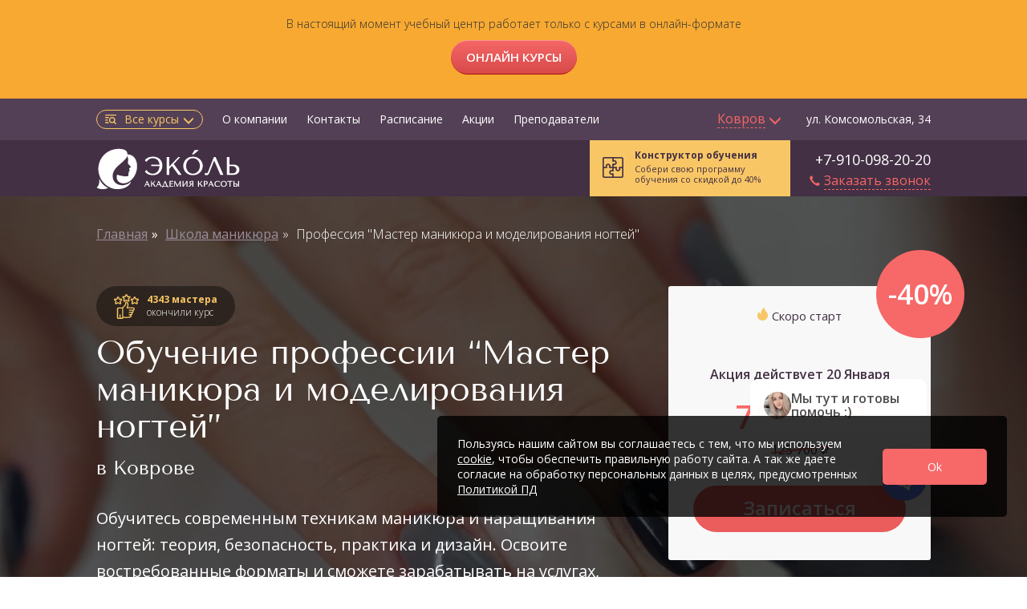

--- FILE ---
content_type: text/html; charset=UTF-8
request_url: https://kovrov.ecolespb.ru/manicure-school/programm-master-manikyura-i-modelirovaniya
body_size: 54486
content:
<!DOCTYPE html>
<html lang="ru-RU">
<head>
        <meta charset="UTF-8" />
    <meta name="viewport" content="width=device-width, minimum-scale=0.5, maximum-scale=1" />
    <meta name="csrf-param" content="_csrf">
<meta name="csrf-token" content="y5yLlMDekU7dpG0Xe0B1eZKh_fVoXBBjhMGILudjElyZsf32h-a8IuidJCI4OTgX5s22qjgMWAaylP5A01pgOw==">
    <title>Обучение мастеров маникюра и моделирования ногтей в Коврове 75400р: освойте профессию на курсах в Академии красоты Эколь</title>
    <meta name="description" content="Обучение профессии мастер маникюра и моделирования ногтей в Коврове. Научитесь выполнять все виды маникюра, простые и сложные дизайны ногтей и наращивание ногтей гелем и полигелем в Академии красоты Эколь.">
<meta name="HandheldFriendly" content="True">
<link type="image/x-icon" href="/favicon.png" rel="icon">
<link href="https://kovrov.ecolespb.ru/manicure-school/programm-master-manikyura-i-modelirovaniya" rel="canonical">
<link href="/less/lcp/group-lcp.css" rel="stylesheet" media="screen and (max-width: 600px)">
<link href="/less/lcp/group-lcp-desktop.css" rel="stylesheet" media="screen and (min-width: 601px)">
<style>.video-bg-1{background-size:cover;padding:0px;height:320px;background-position-y:center}.video-bg-2{background-size:cover;padding:0px;height:320px;background-position-y:center}.video-bg-3{background-size:cover;padding:0px;height:320px;background-position-y:center}</style>
<script>
            window.viewed_groupUrl = 'master-manikyura-i-modelirovaniya';
            window.viewed_schoolUrl = 'manicure-school';
        
function onSubmitReCaptcha(token) {
        window.rcptch = 1;
        $("#leads-form-head-button").click();
}
function onSubmitReCaptcha(token) {
        window.rcptch = 1;
        $("#widget-callback-messengers-form-button").click();
}</script>	
<script>(function (w, d, s, l, i) {
        w[l] = w[l] || [];
        w[l].push({
            'gtm.start':

                new Date().getTime(), event: 'gtm.js'
        });
        var f = d.getElementsByTagName(s)[0],

            j = d.createElement(s), dl = l != 'dataLayer' ? '&l=' + l : '';
        j.async = true;
        j.src =

            'https://www.googletagmanager.com/gtm.js?id=' + i + dl;
        f.parentNode.insertBefore(j, f);

    })(window, document, 'script', 'dataLayer', 'GTM-P3D6HCQ');</script>



<meta name="yandex-verification" content="d94c3345dd0ae4a3" /> <meta name="" />
<meta name="google-site-verification" content="bm59YggUo726hTFKKHdSO_gtjTR3slb-Y8ah-vJy9J4" />    <meta property="og:title" content="Обучение мастеров маникюра и моделирования ногтей в Коврове 75400р: освойте профессию на курсах в Академии красоты Эколь" />
    <meta property="og:type" content="website" />
    <meta property="og:url" content="https://kovrov.ecolespb.ru/" />
    <meta property="og:image" content="https://kovrov.ecolespb.ru/images/logo-purple.png" />
    <meta property="og:image:type" content="image/png" />
    <link rel="preconnect" href="https://www.googletagmanager.com"/>
    <script defer src="/js/vk_init.js"></script>
    
<script type='application/ld+json'>
{
      "@context": "https://schema.org",
      "@type": "Course",
      "name": "Профессия Мастер маникюра и моделирования ногтей",
      "description": "Обучение профессии мастер маникюра и моделирования ногтей в Коврове. Научитесь выполнять все виды маникюра, простые и сложные дизайны ногтей и наращивание ногтей гелем и полигелем в Академии красоты Эколь.",
      "provider": {
        "@type": "Organization",
        "name": "Академия красоты Эколь",
        "sameAs": "https://kovrov.ecolespb.ru/"
      },
      "offers": [{
        "@type": "Offer",
        "priceCurrency": "RUR",
        "highPrice": "75400",
        "lowPrice": "75400",
        "priceValidUntil": "2026-01-20",
        "availability": "InStock",
        "category": "Paid"
       }],
      "hasCourseInstance": [{
        "@type": "CourseInstance",
        "courseMode": "Blended",
        "location": "Академия красоты Эколь"
      }]
}
</script>

<script type="application/ld+json">
    {
        "@context": "https://schema.org",
        "@type": "BreadcrumbList",
        "itemListElement": [{
                "@type": "ListItem",
                "position": 1,
                "name": "Главная",
                "item": "https://kovrov.ecolespb.ru/courses"
            },
            {
                "@type": "ListItem",
                "position": 2,
                "name": "Школа маникюра",
                "item": "https://kovrov.ecolespb.ru/manicure-school"
            },
            {
                "@type": "ListItem",
                "position": 3,
                "name": "Профессия Мастер маникюра и моделирования ногтей",
                "item": "https://kovrov.ecolespb.ru/manicure-school/programm-master-manikyura-i-modelirovaniya"
            }
        ]
    }
</script>

    
    <!-- advcake.com -->
    <script defer id="advcakeAsync">
                    (function ( a ) {
                var b = a.createElement("script");
                b.async = 1;
                b.src = "//tksua4.ru/";
                a=a.getElementsByTagName("script")[0]; a.parentNode.insertBefore(b,a)
            })(document);    </script>

    
    
    <script src="https://www.google.com/recaptcha/api.js" async defer></script></head>
<body>





    <div style="
    background-color: #F8A932;
    text-align: center;
    font-size: 14px;
    padding: 20px;
">
        
                            <div>В настоящий момент учебный центр работает только с курсами в онлайн-формате</div>
            
            <div style="
    margin-top: 10px;
    margin-bottom: 10px;
"><a href="https://online.ecolespb.ru/" class="button-big-red" style="">ОНЛАЙН КУРСЫ</a></div>

            
            </div>








<script>
    var UCcurrentDomainName = 'ecolespb.ru'
    var UCcookieName = 'user_real_city'
    var UCcookieMaxAge = 3600 * 24 * 360;
    var UCnoscroll = 0;
</script>
<div id="user-city" style="display: none;">
    <div class="uc-lock-block"></div>
    <div class="uc-accept-city" id="uc-accept-city" style="display: none;">
        <div class="uc-close-btn"></div>
        <div class="uc-text">
            Ваш город:
            <div class="uc-br"></div>
            <span>Ковров?</span>
        </div>
        <div class="uc-buttons">
            <div class="uc-accept" id="uc-accept" data-redirect="" data-redirect-url="">
                Да, всё верно
            </div>
            <div class="uc-other" id="uc-other">
                Выбрать другой
            </div>
        </div>
    </div>
    <div class="uc-select-city" id="uc-select-city" style="display: none;">
        <div class="uc-title"><span>Выберите ваш город</span></div>
        <div class="uc-close-btn">×</div>
        <div class="uc-country-tabs">
                        <a href="https://online.ecolespb.ru/" class="uc-country-tab uc-country-tab--yellow">Курсы онлайн</a>
                            <div class="uc-country-tab active"
                     data-name="Россия">Россия</div>
                            <div class="uc-country-tab "
                     data-name="Казахстан">Казахстан</div>
                            <div class="uc-country-tab "
                     data-name="Беларусь">Беларусь</div>
                            <div class="uc-country-tab "
                     data-name="Азербайджан">Азербайджан</div>
                            <div class="uc-country-tab "
                     data-name="Киргизия">Киргизия</div>
                            <div class="uc-country-tab "
                     data-name="Узбекистан">Узбекистан</div>
                            <div class="uc-country-tab "
                     data-name="UK">UK</div>
                        <div class="uc-country-tab hidden-md hidden-lg">&nbsp;</div>
        </div>
        <div class="uc-search-city-block">
            <div class="uc-search-city-container">
                <input type="text" id="uc-search-city" class="uc-search-city" placeholder="Введите название города">
            </div>
        </div>
                    <div class="uc-country-container " data-name="Россия">

                <div class="uc-cities-list-block">
                    <div class="row uc-cities-list" id="uc-cities-list">
                                                    <div class="col-md-3 col-sm-4 col-xs-12">
                                                                                                        <div class="uc-item">
                                        <a href="https://moscow.ecolespb.ru/manicure-school/programm-master-manikyura-i-modelirovaniya"
                                           class="city-select-link main"
                                           data-slug="moscow"
                                           data-name="Москва">Москва</a>
                                    </div>
                                                                                                        <div class="uc-item">
                                        <a href="https://ecolespb.ru/manicure-school/programm-master-manikyura-i-modelirovaniya"
                                           class="city-select-link main"
                                           data-slug="spb"
                                           data-name="Санкт-Петербург">Санкт-Петербург</a>
                                    </div>
                                                                                                        <div class="uc-item">
                                        <a href="https://arhangelsk.ecolespb.ru"
                                           class="city-select-link "
                                           data-slug="arhangelsk"
                                           data-name="Архангельск">Архангельск</a>
                                    </div>
                                                                                                        <div class="uc-item">
                                        <a href="https://astrahan.ecolespb.ru/manicure-school/programm-master-manikyura-i-modelirovaniya"
                                           class="city-select-link "
                                           data-slug="astrahan"
                                           data-name="Астрахань">Астрахань</a>
                                    </div>
                                                                                                        <div class="uc-item">
                                        <a href="https://balashikha.ecolespb.ru/manicure-school/programm-master-manikyura-i-modelirovaniya"
                                           class="city-select-link "
                                           data-slug="balashikha"
                                           data-name="Балашиха">Балашиха</a>
                                    </div>
                                                                                                        <div class="uc-item">
                                        <a href="https://barnaul.ecolespb.ru/manicure-school/programm-master-manikyura-i-modelirovaniya"
                                           class="city-select-link "
                                           data-slug="barnaul"
                                           data-name="Барнаул">Барнаул</a>
                                    </div>
                                                                                                        <div class="uc-item">
                                        <a href="https://vladivostok.ecolespb.ru"
                                           class="city-select-link "
                                           data-slug="vladivostok"
                                           data-name="Владивосток">Владивосток</a>
                                    </div>
                                                                                                        <div class="uc-item">
                                        <a href="https://vladimir.ecolespb.ru/manicure-school/programm-master-manikyura-i-modelirovaniya"
                                           class="city-select-link "
                                           data-slug="vladimir"
                                           data-name="Владимир">Владимир</a>
                                    </div>
                                                                                                        <div class="uc-item">
                                        <a href="https://volgograd.ecolespb.ru/manicure-school/programm-master-manikyura-i-modelirovaniya"
                                           class="city-select-link "
                                           data-slug="volgograd"
                                           data-name="Волгоград">Волгоград</a>
                                    </div>
                                                                                                        <div class="uc-item">
                                        <a href="https://voronezh.ecolespb.ru"
                                           class="city-select-link "
                                           data-slug="voronezh"
                                           data-name="Воронеж">Воронеж</a>
                                    </div>
                                                                                                        <div class="uc-item">
                                        <a href="https://ekb.ecolespb.ru/manicure-school/programm-master-manikyura-i-modelirovaniya"
                                           class="city-select-link "
                                           data-slug="ekb"
                                           data-name="Екатеринбург">Екатеринбург</a>
                                    </div>
                                                                                                        <div class="uc-item">
                                        <a href="https://ivanovo.ecolespb.ru"
                                           class="city-select-link "
                                           data-slug="ivanovo"
                                           data-name="Иваново">Иваново</a>
                                    </div>
                                                                                                        <div class="uc-item">
                                        <a href="https://izhevsk.ecolespb.ru"
                                           class="city-select-link "
                                           data-slug="izhevsk"
                                           data-name="Ижевск">Ижевск</a>
                                    </div>
                                                                                                        <div class="uc-item">
                                        <a href="https://irkutsk.ecolespb.ru/manicure-school/programm-master-manikyura-i-modelirovaniya"
                                           class="city-select-link "
                                           data-slug="irkutsk"
                                           data-name="Иркутск">Иркутск</a>
                                    </div>
                                                            </div>
                                                    <div class="col-md-3 col-sm-4 col-xs-12">
                                                                                                        <div class="uc-item">
                                        <a href="https://ioshkar-ola.ecolespb.ru"
                                           class="city-select-link "
                                           data-slug="ioshkar-ola"
                                           data-name="Йошкар-Ола">Йошкар-Ола</a>
                                    </div>
                                                                                                        <div class="uc-item">
                                        <a href="https://kazan.ecolespb.ru"
                                           class="city-select-link "
                                           data-slug="kazan"
                                           data-name="Казань">Казань</a>
                                    </div>
                                                                                                        <div class="uc-item">
                                        <a href="https://kaliningrad.ecolespb.ru"
                                           class="city-select-link "
                                           data-slug="kaliningrad"
                                           data-name="Калининград">Калининград</a>
                                    </div>
                                                                                                        <div class="uc-item">
                                        <a href="https://kemerovo.ecolespb.ru"
                                           class="city-select-link "
                                           data-slug="kemerovo"
                                           data-name="Кемерово">Кемерово</a>
                                    </div>
                                                                                                        <div class="uc-item">
                                        <a href="https://kirov.ecolespb.ru"
                                           class="city-select-link "
                                           data-slug="kirov"
                                           data-name="Киров">Киров</a>
                                    </div>
                                                                                                        <div class="uc-item">
                                        <a href="https://kovrov.ecolespb.ru/manicure-school/programm-master-manikyura-i-modelirovaniya"
                                           class="city-select-link "
                                           data-slug="kovrov"
                                           data-name="Ковров">Ковров</a>
                                    </div>
                                                                                                        <div class="uc-item">
                                        <a href="https://krasnodar.ecolespb.ru/manicure-school/programm-master-manikyura-i-modelirovaniya"
                                           class="city-select-link "
                                           data-slug="krasnodar"
                                           data-name="Краснодар">Краснодар</a>
                                    </div>
                                                                                                        <div class="uc-item">
                                        <a href="https://krasnoyarsk.ecolespb.ru/manicure-school/programm-master-manikyura-i-modelirovaniya"
                                           class="city-select-link "
                                           data-slug="krasnoyarsk"
                                           data-name="Красноярск">Красноярск</a>
                                    </div>
                                                                                                        <div class="uc-item">
                                        <a href="https://kurgan.ecolespb.ru"
                                           class="city-select-link "
                                           data-slug="kurgan"
                                           data-name="Курган">Курган</a>
                                    </div>
                                                                                                        <div class="uc-item">
                                        <a href="https://lipetsk.ecolespb.ru"
                                           class="city-select-link "
                                           data-slug="lipetsk"
                                           data-name="Липецк">Липецк</a>
                                    </div>
                                                                                                        <div class="uc-item">
                                        <a href="https://lyubercy.ecolespb.ru/manicure-school/programm-master-manikyura-i-modelirovaniya"
                                           class="city-select-link "
                                           data-slug="lyubercy"
                                           data-name="Люберцы">Люберцы</a>
                                    </div>
                                                                                                        <div class="uc-item">
                                        <a href="https://mytishchi.ecolespb.ru/manicure-school/programm-master-manikyura-i-modelirovaniya"
                                           class="city-select-link "
                                           data-slug="mytishchi"
                                           data-name="Мытищи">Мытищи</a>
                                    </div>
                                                                                                        <div class="uc-item">
                                        <a href="https://naberezhnye-chelny.ecolespb.ru/manicure-school/programm-master-manikyura-i-modelirovaniya"
                                           class="city-select-link "
                                           data-slug="naberezhnye-chelny"
                                           data-name="Набережные Челны">Набережные Челны</a>
                                    </div>
                                                                                                        <div class="uc-item">
                                        <a href="https://nizniy-novgorod.ecolespb.ru"
                                           class="city-select-link "
                                           data-slug="nizniy-novgorod"
                                           data-name="Нижний Новгород">Нижний Новгород</a>
                                    </div>
                                                            </div>
                                                    <div class="col-md-3 col-sm-4 col-xs-12">
                                                                                                        <div class="uc-item">
                                        <a href="https://novokuznetsk.ecolespb.ru"
                                           class="city-select-link "
                                           data-slug="novokuznetsk"
                                           data-name="Новокузнецк">Новокузнецк</a>
                                    </div>
                                                                                                        <div class="uc-item">
                                        <a href="https://novosibirsk.ecolespb.ru/manicure-school/programm-master-manikyura-i-modelirovaniya"
                                           class="city-select-link "
                                           data-slug="novosibirsk"
                                           data-name="Новосибирск">Новосибирск</a>
                                    </div>
                                                                                                        <div class="uc-item">
                                        <a href="https://noviy-urengoy.ecolespb.ru"
                                           class="city-select-link "
                                           data-slug="noviy-urengoy"
                                           data-name="Новый Уренгой">Новый Уренгой</a>
                                    </div>
                                                                                                        <div class="uc-item">
                                        <a href="https://noginsk.ecolespb.ru/manicure-school/programm-master-manikyura-i-modelirovaniya"
                                           class="city-select-link "
                                           data-slug="noginsk"
                                           data-name="Ногинск">Ногинск</a>
                                    </div>
                                                                                                        <div class="uc-item">
                                        <a href="https://omsk.ecolespb.ru"
                                           class="city-select-link "
                                           data-slug="omsk"
                                           data-name="Омск">Омск</a>
                                    </div>
                                                                                                                                            <div class="uc-item">
                                        <a href="https://orenburg.ecolespb.ru"
                                           class="city-select-link "
                                           data-slug="orenburg"
                                           data-name="Оренбург">Оренбург</a>
                                    </div>
                                                                                                        <div class="uc-item">
                                        <a href="https://orsk.ecolespb.ru"
                                           class="city-select-link "
                                           data-slug="orsk"
                                           data-name="Орск">Орск</a>
                                    </div>
                                                                                                        <div class="uc-item">
                                        <a href="https://penza.ecolespb.ru"
                                           class="city-select-link "
                                           data-slug="penza"
                                           data-name="Пенза">Пенза</a>
                                    </div>
                                                                                                        <div class="uc-item">
                                        <a href="https://perm.ecolespb.ru"
                                           class="city-select-link "
                                           data-slug="perm"
                                           data-name="Пермь">Пермь</a>
                                    </div>
                                                                                                        <div class="uc-item">
                                        <a href="https://rostov-na-donu.ecolespb.ru"
                                           class="city-select-link "
                                           data-slug="rostov-na-donu"
                                           data-name="Ростов на Дону">Ростов на Дону</a>
                                    </div>
                                                                                                        <div class="uc-item">
                                        <a href="https://ryazan.ecolespb.ru"
                                           class="city-select-link "
                                           data-slug="ryazan"
                                           data-name="Рязань">Рязань</a>
                                    </div>
                                                                                                        <div class="uc-item">
                                        <a href="https://samara.ecolespb.ru"
                                           class="city-select-link "
                                           data-slug="samara"
                                           data-name="Самара">Самара</a>
                                    </div>
                                                                                                        <div class="uc-item">
                                        <a href="https://saratov.ecolespb.ru"
                                           class="city-select-link "
                                           data-slug="saratov"
                                           data-name="Саратов">Саратов</a>
                                    </div>
                                                            </div>
                                                    <div class="col-md-3 col-sm-4 col-xs-12">
                                                                                                        <div class="uc-item">
                                        <a href="https://sevastopol.ecolespb.ru/manicure-school/programm-master-manikyura-i-modelirovaniya"
                                           class="city-select-link "
                                           data-slug="sevastopol"
                                           data-name="Севастополь">Севастополь</a>
                                    </div>
                                                                                                        <div class="uc-item">
                                        <a href="https://stavropol.ecolespb.ru/manicure-school/programm-master-manikyura-i-modelirovaniya"
                                           class="city-select-link "
                                           data-slug="stavropol"
                                           data-name="Ставрополь">Ставрополь</a>
                                    </div>
                                                                                                        <div class="uc-item">
                                        <a href="https://surgut.ecolespb.ru"
                                           class="city-select-link "
                                           data-slug="surgut"
                                           data-name="Сургут">Сургут</a>
                                    </div>
                                                                                                        <div class="uc-item">
                                        <a href="https://tver.ecolespb.ru"
                                           class="city-select-link "
                                           data-slug="tver"
                                           data-name="Тверь">Тверь</a>
                                    </div>
                                                                                                        <div class="uc-item">
                                        <a href="https://tolyatti.ecolespb.ru"
                                           class="city-select-link "
                                           data-slug="tolyatti"
                                           data-name="Тольятти">Тольятти</a>
                                    </div>
                                                                                                        <div class="uc-item">
                                        <a href="https://tomsk.ecolespb.ru"
                                           class="city-select-link "
                                           data-slug="tomsk"
                                           data-name="Томск">Томск</a>
                                    </div>
                                                                                                        <div class="uc-item">
                                        <a href="https://tula.ecolespb.ru"
                                           class="city-select-link "
                                           data-slug="tula"
                                           data-name="Тула">Тула</a>
                                    </div>
                                                                                                        <div class="uc-item">
                                        <a href="https://tumen.ecolespb.ru"
                                           class="city-select-link "
                                           data-slug="tumen"
                                           data-name="Тюмень">Тюмень</a>
                                    </div>
                                                                                                        <div class="uc-item">
                                        <a href="https://ulyanovsk.ecolespb.ru"
                                           class="city-select-link "
                                           data-slug="ulyanovsk"
                                           data-name="Ульяновск">Ульяновск</a>
                                    </div>
                                                                                                        <div class="uc-item">
                                        <a href="https://ufa.ecolespb.ru/manicure-school/programm-master-manikyura-i-modelirovaniya"
                                           class="city-select-link "
                                           data-slug="ufa"
                                           data-name="Уфа">Уфа</a>
                                    </div>
                                                                                                        <div class="uc-item">
                                        <a href="https://khimki.ecolespb.ru/manicure-school/programm-master-manikyura-i-modelirovaniya"
                                           class="city-select-link "
                                           data-slug="khimki"
                                           data-name="Химки">Химки</a>
                                    </div>
                                                                                                        <div class="uc-item">
                                        <a href="https://cheboksary.ecolespb.ru"
                                           class="city-select-link "
                                           data-slug="cheboksary"
                                           data-name="Чебоксары">Чебоксары</a>
                                    </div>
                                                                                                        <div class="uc-item">
                                        <a href="https://chelyabinsk.ecolespb.ru"
                                           class="city-select-link "
                                           data-slug="chelyabinsk"
                                           data-name="Челябинск">Челябинск</a>
                                    </div>
                                                                                                        <div class="uc-item">
                                        <a href="https://yaroslavl.ecolespb.ru"
                                           class="city-select-link "
                                           data-slug="yaroslavl"
                                           data-name="Ярославль">Ярославль</a>
                                    </div>
                                                            </div>
                                            </div>
                </div>
            </div>
                    <div class="uc-country-container hidden" data-name="Казахстан">

                <div class="uc-cities-list-block">
                    <div class="row uc-cities-list" id="uc-cities-list">
                                                    <div class="col-md-3 col-sm-4 col-xs-12">
                                                                                                        <div class="uc-item">
                                        <a href="https://aktobe.ecole.kz"
                                           class="city-select-link "
                                           data-slug="aktobe"
                                           data-name="Актобе">Актобе</a>
                                    </div>
                                                                                                        <div class="uc-item">
                                        <a href="https://almaty.ecole.kz"
                                           class="city-select-link "
                                           data-slug="almaty"
                                           data-name="Алматы">Алматы</a>
                                    </div>
                                                            </div>
                                                    <div class="col-md-3 col-sm-4 col-xs-12">
                                                                                                        <div class="uc-item">
                                        <a href="https://ecole.kz"
                                           class="city-select-link "
                                           data-slug="astana"
                                           data-name="Астана (Нур-Султан)">Астана (Нур-Султан)</a>
                                    </div>
                                                                                                        <div class="uc-item">
                                        <a href="https://karaganda.ecole.kz"
                                           class="city-select-link "
                                           data-slug="karaganda"
                                           data-name="Караганда">Караганда</a>
                                    </div>
                                                            </div>
                                                    <div class="col-md-3 col-sm-4 col-xs-12">
                                                                                                        <div class="uc-item">
                                        <a href="https://kostanay.ecole.kz"
                                           class="city-select-link "
                                           data-slug="kostanay"
                                           data-name="Костанай">Костанай</a>
                                    </div>
                                                                                                        <div class="uc-item">
                                        <a href="https://shymkent.ecole.kz"
                                           class="city-select-link "
                                           data-slug="shymkent"
                                           data-name="Шымкент">Шымкент</a>
                                    </div>
                                                            </div>
                                            </div>
                </div>
            </div>
                    <div class="uc-country-container hidden" data-name="Беларусь">

                <div class="uc-cities-list-block">
                    <div class="row uc-cities-list" id="uc-cities-list">
                                                    <div class="col-md-3 col-sm-4 col-xs-12">
                                                                                                        <div class="uc-item">
                                        <a href="https://gomel.ecolespb.by"
                                           class="city-select-link "
                                           data-slug="gomel"
                                           data-name="Гомель">Гомель</a>
                                    </div>
                                                            </div>
                                                    <div class="col-md-3 col-sm-4 col-xs-12">
                                                                                                        <div class="uc-item">
                                        <a href="https://ecolespb.by"
                                           class="city-select-link "
                                           data-slug="minsk"
                                           data-name="Минск">Минск</a>
                                    </div>
                                                            </div>
                                            </div>
                </div>
            </div>
                    <div class="uc-country-container hidden" data-name="Азербайджан">

                <div class="uc-cities-list-block">
                    <div class="row uc-cities-list" id="uc-cities-list">
                                                    <div class="col-md-3 col-sm-4 col-xs-12">
                                                                                                        <div class="uc-item">
                                        <a href="https://ecole.az"
                                           class="city-select-link "
                                           data-slug="baku"
                                           data-name="Баку">Баку</a>
                                    </div>
                                                            </div>
                                            </div>
                </div>
            </div>
                    <div class="uc-country-container hidden" data-name="Киргизия">

                <div class="uc-cities-list-block">
                    <div class="row uc-cities-list" id="uc-cities-list">
                                                    <div class="col-md-3 col-sm-4 col-xs-12">
                                                                                                        <div class="uc-item">
                                        <a href="https://ecole.kg/manicure-school/programm-master-manikyura-i-modelirovaniya"
                                           class="city-select-link "
                                           data-slug="bishkek"
                                           data-name="Бишкек">Бишкек</a>
                                    </div>
                                                            </div>
                                            </div>
                </div>
            </div>
                    <div class="uc-country-container hidden" data-name="Узбекистан">

                <div class="uc-cities-list-block">
                    <div class="row uc-cities-list" id="uc-cities-list">
                                                    <div class="col-md-3 col-sm-4 col-xs-12">
                                                                                                        <div class="uc-item">
                                        <a href="https://andizhan.ecole.uz/manicure-school/programm-master-manikyura-i-modelirovaniya"
                                           class="city-select-link "
                                           data-slug="andizhan"
                                           data-name="Андижан">Андижан</a>
                                    </div>
                                                            </div>
                                                    <div class="col-md-3 col-sm-4 col-xs-12">
                                                                                                        <div class="uc-item">
                                        <a href="https://namangan.ecole.uz/manicure-school/programm-master-manikyura-i-modelirovaniya"
                                           class="city-select-link "
                                           data-slug="namangan"
                                           data-name="Наманган">Наманган</a>
                                    </div>
                                                            </div>
                                                    <div class="col-md-3 col-sm-4 col-xs-12">
                                                                                                        <div class="uc-item">
                                        <a href="https://samarkand.ecole.uz/manicure-school/programm-master-manikyura-i-modelirovaniya"
                                           class="city-select-link "
                                           data-slug="samarkand"
                                           data-name="Самарканд">Самарканд</a>
                                    </div>
                                                            </div>
                                                    <div class="col-md-3 col-sm-4 col-xs-12">
                                                                                                        <div class="uc-item">
                                        <a href="https://ecole.uz/manicure-school/programm-master-manikyura-i-modelirovaniya"
                                           class="city-select-link "
                                           data-slug="tashkent"
                                           data-name="Ташкент">Ташкент</a>
                                    </div>
                                                            </div>
                                            </div>
                </div>
            </div>
                    <div class="uc-country-container hidden" data-name="UK">

                <div class="uc-cities-list-block">
                    <div class="row uc-cities-list" id="uc-cities-list">
                                                    <div class="col-md-3 col-sm-4 col-xs-12">
                                                                                                        <div class="uc-item">
                                        <a href="https://ecole-courses.co.uk/"
                                           class="city-select-link "
                                           data-slug="london"
                                           data-name="London">London</a>
                                    </div>
                                                            </div>
                                            </div>
                </div>
            </div>
            </div>
</div>



<div class="page-wrapper">
    <div class="header-wrapper">
        
<header class="navbar navbar-static-top bs-docs-nav" id="navigation-top">
    <div class="navbar-panel desktop">
        
<div class="top-row">
    <div class="top-row-container">
        <div class="top-menu ">
                            <div class="courses-menu button_analytic" data-role="courses-menu" data-current-school="">
                    <img src="/images/icons/menu-search.svg">
                    Все курсы
                    <i class="arrow glyphicon glyphicon-menu-down" data-role="courses-menu-icon"></i>
                    <div data-role="courses-menu-icon">×</div>
                </div>
                <div><a href="/about_company" class="button_analytic">О компании</a></div>
                <div><a href="/contact" class="button_analytic">Контакты</a></div>

                                    <div><a href="/raspisanie" class="button_analytic" >Расписание</a></div>
                
                
                                                            <div><a href="/sale" class="button_analytic">Акции</a></div>
                                                    <div><a href="/prepodavateli">Преподаватели</a></div>
                    </div>
        <div class="city ">
            <div class="citymenu">
                                    <div class="dropdown-toggle button_analytic">
                        <span class="cityhead"><span>Ковров</span>&nbsp;<i
                                    class="arrow glyphicon glyphicon-menu-down"></i></span>
                    </div>
                                                </div>
        </div>
            <div class="address">
        ул. Комсомольская, 34    </div>
    </div>
</div>


<div id="categoryMenuDropdown" class="nav-catalog nav-catalog-base">
    <div class="nav-catalog-search container">
    <div class="nav-catalog-search__overlay"></div>
    <div class="nav-catalog-search__inner">
        <div class="nav-catalog-search__wrap">
            <input type="text" class="nav-catalog-search__inp nav-catalog-search-inp-desktop" placeholder="Профессия или навык">
            <img src="/images/icons/search-clear.svg" class="nav-catalog-search__clear search-clear">
            <div class="nav-catalog-search__results" data-total=""></div>
        </div>
        <input type="submit" class="nav-catalog-search__btn" value="Найти курс">
    </div>
</div>
    <div class="nav-catalog-menu-wrap">
        <div class="nav-catalog-menu">
            <ul class="nav-catalog-list">

                
                                    <li data-role="menu-toggle-base" data-id="manicure-school" class="active">
                        <a href="/manicure-school" class="link">
                            Школа маникюра <img src="/images/icons/arrow-r.svg" loading="lazy"/></a>
                    </li>
                                    <li data-role="menu-toggle-base" data-id="cosmetology-school" class="">
                        <a href="/cosmetology-school" class="link">
                            Школа косметологии <img src="/images/icons/arrow-r.svg" loading="lazy"/></a>
                    </li>
                                    <li data-role="menu-toggle-base" data-id="browmaker-lashmaker" class="">
                        <a href="/browmaker-lashmaker" class="link">
                            Школа бровей и ресниц <img src="/images/icons/arrow-r.svg" loading="lazy"/></a>
                    </li>
                                    <li data-role="menu-toggle-base" data-id="makeup-school" class="">
                        <a href="/makeup-school" class="link">
                            Школа визажа <img src="/images/icons/arrow-r.svg" loading="lazy"/></a>
                    </li>
                                    <li data-role="menu-toggle-base" data-id="style-school" class="">
                        <a href="/style-school" class="link">
                            Школа моды и стиля <img src="/images/icons/arrow-r.svg" loading="lazy"/></a>
                    </li>
                                    <li data-role="menu-toggle-base" data-id="sewing-school" class="">
                        <a href="/sewing-school" class="link">
                            Школа шитья <img src="/images/icons/arrow-r.svg" loading="lazy"/></a>
                    </li>
                                    <li data-role="menu-toggle-base" data-id="massage-school" class="">
                        <a href="/massage-school" class="link">
                            Школа массажа лица и тела <img src="/images/icons/arrow-r.svg" loading="lazy"/></a>
                    </li>
                                    <li data-role="menu-toggle-base" data-id="barber-school" class="">
                        <a href="/barber-school" class="link">
                            Школа парикмахеров <img src="/images/icons/arrow-r.svg" loading="lazy"/></a>
                    </li>
                                    <li data-role="menu-toggle-base" data-id="beauty-marketing" class="">
                        <a href="/beauty-marketing" class="link">
                            Школа бьюти-маркетинга <img src="/images/icons/arrow-r.svg" loading="lazy"/></a>
                    </li>
                                    <li data-role="menu-toggle-base" data-id="medicinskaya-kosmetologiya" class="">
                        <a href="/medicinskaya-kosmetologiya" class="link">
                            Школа медицинской косметологии <img src="/images/icons/arrow-r.svg" loading="lazy"/></a>
                    </li>
                                    <li data-role="menu-toggle-base" data-id="tatu-i-permanent" class="">
                        <a href="/tatu-i-permanent" class="link">
                            Школа тату и перманентного макияжа <img src="/images/icons/arrow-r.svg" loading="lazy"/></a>
                    </li>
                
                                    <li>
                        <a href="/courses"><b>Все направления</b> <img src="/images/icons/arrow-r.svg" loading="lazy"/></a>
                    </li>
                
                <li class="hidden" data-role="menu-toggle-base"><a href="#" class="link bold">Все направления
                        <img src="/images/icons/arrow-r.svg" loading="lazy"/></a></li>
            </ul>

                                <a href="/selections" class="nav-catalog__selections">
                        <img data-src="/images/icons/selections.png" class="lazyload"/>
                        <div class="nav-catalog__selections__text">Подборки<br>курсов</div>
                    </a>
            
                            
<div class="constructor-widget empty">
    <a href="/constructor">
        <div class="constructor-box">
                                                <div class="no-order">
                        Собери свою программу <br> обучения со скидкой до 40%
                    </div>
                                    </div>
    </a>
</div>            
        </div>

        <div class="flex container">
            <div class="col-md-3"></div>
            <div class="col-md-9 nav-catalog-submenu">
                <div>
                    <div class="close-menu">×</div>
                </div>

                
<div class="col-md-7" data-role="category-submenu-list" data-target-category-id="manicure-school">
    <div class="col-md-6 nav-catalog-submenu-item">
                    <div class="nav-catalog-title">Профессии</div>
            <ul data-role="category-list" class="nav-catalog-list">
                                    <li>
                        <a href="/manicure-school/programm-manicure-pedicure-master">
                            Мастер маникюра и педикюра                        </a>
                                                                                            </li>
                                    <li>
                        <a href="/manicure-school/programm-nail-service-master">
                            Мастер-универсал ногтевого сервиса                        </a>
                                                                                            </li>
                                    <li>
                        <a href="/manicure-school/programm-master-manikyura-i-modelirovaniya">
                            Мастер маникюра и моделирования ногтей                        </a>
                                                                                            </li>
                
                            </ul>
            </div>
    <div class="col-md-6 nav-catalog-submenu-item">
                    <div class="nav-catalog-title">Курсы</div>
            <ul data-role="category-list" class="nav-catalog-list">
                                    <li>
                        <a href="/manicure-school/manicure-master">
                            Курсы мастера маникюра                        </a>
                                                                                            </li>
                                    <li>
                        <a href="/manicure-school/nail-art">
                            Курсы дизайна ногтей                        </a>
                                                                                            </li>
                                    <li>
                        <a href="/manicure-school/pedicure">
                            Курсы педикюра                        </a>
                                                                                            </li>
                                    <li>
                        <a href="/manicure-school/nail-extensions">
                            Курсы наращивания ногтей                        </a>
                                                                                            </li>
                            </ul>
            </div>
</div>
<div class="col-md-7" data-role="category-submenu-list" data-target-category-id="cosmetology-school">
    <div class="col-md-6 nav-catalog-submenu-item">
                    <div class="nav-catalog-title">Профессии</div>
            <ul data-role="category-list" class="nav-catalog-list">
                                    <li>
                        <a href="/cosmetology-school/programm-cosmetologist_esthetician">
                            Косметолог-эстетист (без мед. образования)                        </a>
                                                                            <img src="/images/icons/hit.svg" loading="lazy">
                                                                            <img src="/images/icons/pro.svg" loading="lazy">
                                            </li>
                                    <li>
                        <a href="/cosmetology-school/programm-master_waxing">
                            Мастер по депиляции                        </a>
                                                                            <img src="/images/icons/hit.svg" loading="lazy">
                                                                            <img src="/images/icons/pro.svg" loading="lazy">
                                            </li>
                
                                    <br>
                    <div class="nav-catalog-title">Курсы</div>
                    <ul data-role="category-list" class="nav-catalog-list">
                                                    <li>
                                <a href="/cosmetology-school/upkeep">
                                    Курсы эстетической косметологии                                </a>
                                                                                                    <img src="/images/icons/hit.svg" loading="lazy">
                                                                                            </li>
                                                    <li>
                                <a href="/cosmetology-school/kurs-hardware-cosmetology">
                                    Курсы аппаратной косметологии                                </a>
                                                                                                                                    <img src="/images/icons/pro.svg" loading="lazy">
                                                            </li>
                                                    <li>
                                <a href="/cosmetology-school/povyshenie-kvalifikacii-kosmetologa">
                                    Курс повышения квалификации по всесезонным пилингам при работе с гиперпигментацией                                </a>
                                                                                                                            </li>
                                                    <li>
                                <a href="/cosmetology-school/kurs-cosmetology-the-body">
                                    Курсы косметологии SPA                                </a>
                                                                                                                            </li>
                                                    <li>
                                <a href="/cosmetology-school/kursy-depilyacii">
                                    Курсы шугаринга                                </a>
                                                                                                    <img src="/images/icons/hit.svg" loading="lazy">
                                                                                                    <img src="/images/icons/pro.svg" loading="lazy">
                                                            </li>
                                                    <li>
                                <a href="/cosmetology-school/ehtika-i-psihologiya-obshcheniya">
                                    Курсы этики и психологии общения с клиентом в косметологии                                </a>
                                                                                                                            </li>
                                                    <li>
                                <a href="/cosmetology-school/kursy-depilyacii-voskom">
                                    Курсы депиляции                                </a>
                                                                                                                            </li>
                                                    <li>
                                <a href="/cosmetology-school/kursy-depilyacii-povishenie-kvalifikacii">
                                    Курсы повышения квалификации по депиляции                                </a>
                                                                                                                                    <img src="/images/icons/pro.svg" loading="lazy">
                                                            </li>
                                            </ul>
                            </ul>
            </div>
    <div class="col-md-6 nav-catalog-submenu-item">
                    <div class="nav-catalog-title">Курсы</div>
            <ul data-role="category-list" class="nav-catalog-list">
                                    <li>
                        <a href="/cosmetology-school/nutrition-courses">
                            Курсы основы нутрициологии                         </a>
                                                                                            </li>
                                    <li>
                        <a href="/cosmetology-school/cosmetology">
                            Курсы дерматологии и анатомии лица                        </a>
                                                                                            </li>
                            </ul>
            </div>
</div>
<div class="col-md-7" data-role="category-submenu-list" data-target-category-id="browmaker-lashmaker">
    <div class="col-md-6 nav-catalog-submenu-item">
                    <div class="nav-catalog-title">Профессии</div>
            <ul data-role="category-list" class="nav-catalog-list">
                                    <li>
                        <a href="/browmaker-lashmaker/programm-program-brow-master">
                            Бровист                        </a>
                                                                            <img src="/images/icons/hit.svg" loading="lazy">
                                                                            <img src="/images/icons/pro.svg" loading="lazy">
                                            </li>
                                    <li>
                        <a href="/browmaker-lashmaker/programm-lesmeister">
                            Лэшмейкер                        </a>
                                                                            <img src="/images/icons/hit.svg" loading="lazy">
                                                                    </li>
                                    <li>
                        <a href="/browmaker-lashmaker/programm-lamimaker">
                            Ламимейкер                        </a>
                                                                            <img src="/images/icons/hit.svg" loading="lazy">
                                                                    </li>
                                    <li>
                        <a href="/browmaker-lashmaker/programm-programm-brow_and_eyelashes">
                            Эксперт по дизайну взгляда                        </a>
                                                                            <img src="/images/icons/hit.svg" loading="lazy">
                                                                            <img src="/images/icons/pro.svg" loading="lazy">
                                            </li>
                
                            </ul>
            </div>
    <div class="col-md-6 nav-catalog-submenu-item">
                    <div class="nav-catalog-title">Курсы</div>
            <ul data-role="category-list" class="nav-catalog-list">
                                    <li>
                        <a href="/browmaker-lashmaker/course_correction_and_coloring_eyebrows">
                            Курсы коррекции и окрашивания бровей                        </a>
                                                                            <img src="/images/icons/hit.svg" loading="lazy">
                                                                    </li>
                                    <li>
                        <a href="/browmaker-lashmaker/eyebrow-correction-thread">
                            Курсы стайлинга и сложной колористики бровей                        </a>
                                                                                                    <img src="/images/icons/pro.svg" loading="lazy">
                                            </li>
                                    <li>
                        <a href="/browmaker-lashmaker/laminirovanie-brovei">
                            Курсы ламинирования и ботокса бровей                        </a>
                                                                            <img src="/images/icons/hit.svg" loading="lazy">
                                                                    </li>
                                    <li>
                        <a href="/browmaker-lashmaker/kursy-naraschivaniya-resnic-i-pokraski-brovei">
                            Курсы наращивания ресниц                        </a>
                                                                            <img src="/images/icons/hit.svg" loading="lazy">
                                                                    </li>
                                    <li>
                        <a href="/browmaker-lashmaker/kursy-modelirovaniya-vzglyada">
                            Курсы моделирования взгляда: объем и скоростные техники                        </a>
                                                                                            </li>
                                    <li>
                        <a href="/browmaker-lashmaker/laminating_eyelashes">
                            Курсы ламинирования и ботокса ресниц                        </a>
                                                                                            </li>
                            </ul>
            </div>
</div>
<div class="col-md-7" data-role="category-submenu-list" data-target-category-id="makeup-school">
    <div class="col-md-6 nav-catalog-submenu-item">
                    <div class="nav-catalog-title">Профессии</div>
            <ul data-role="category-list" class="nav-catalog-list">
                                    <li>
                        <a href="/makeup-school/programm-visage">
                            Визажист                        </a>
                                                                            <img src="/images/icons/hit.svg" loading="lazy">
                                                                            <img src="/images/icons/pro.svg" loading="lazy">
                                            </li>
                                    <li>
                        <a href="/makeup-school/programm-makeup_artist_hair_stylist">
                            Визажист-стилист                        </a>
                                                                            <img src="/images/icons/hit.svg" loading="lazy">
                                                                            <img src="/images/icons/pro.svg" loading="lazy">
                                            </li>
                                    <li>
                        <a href="/makeup-school/programm-vizazhist-brovist">
                            Визажист-бровист                        </a>
                                                                            <img src="/images/icons/hit.svg" loading="lazy">
                                                                            <img src="/images/icons/pro.svg" loading="lazy">
                                            </li>
                
                            </ul>
            </div>
    <div class="col-md-6 nav-catalog-submenu-item">
                    <div class="nav-catalog-title">Курсы</div>
            <ul data-role="category-list" class="nav-catalog-list">
                                    <li>
                        <a href="/makeup-school/visage">
                            Курсы визажистов для начинающих                        </a>
                                                                            <img src="/images/icons/hit.svg" loading="lazy">
                                                                    </li>
                                    <li>
                        <a href="/makeup-school/professional-makeup">
                            Курсы профессионального макияжа                        </a>
                                                                                                    <img src="/images/icons/pro.svg" loading="lazy">
                                            </li>
                            </ul>
            </div>
</div>
<div class="col-md-7" data-role="category-submenu-list" data-target-category-id="style-school">
    <div class="col-md-6 nav-catalog-submenu-item">
                    <div class="nav-catalog-title">Профессии</div>
            <ul data-role="category-list" class="nav-catalog-list">
                                    <li>
                        <a href="/style-school/programm-stilist-imidzhmejker">
                            Стилист-имиджмейкер                        </a>
                                                                            <img src="/images/icons/hit.svg" loading="lazy">
                                                                            <img src="/images/icons/pro.svg" loading="lazy">
                                            </li>
                
                            </ul>
            </div>
    <div class="col-md-6 nav-catalog-submenu-item">
                    <div class="nav-catalog-title">Курсы</div>
            <ul data-role="category-list" class="nav-catalog-list">
                                    <li>
                        <a href="/style-school/aspiring-stylist">
                            Курсы стилистов для начинающих                        </a>
                                                                            <img src="/images/icons/hit.svg" loading="lazy">
                                                                    </li>
                                    <li>
                        <a href="/style-school/kursy-ehffektivnogo-shopinga">
                            Курсы капсульного гардероба                        </a>
                                                                                                    <img src="/images/icons/pro.svg" loading="lazy">
                                            </li>
                                    <li>
                        <a href="/style-school/kursy-stilistiki-na-praktike">
                            Курсы fashion-консультирования                        </a>
                                                                                                    <img src="/images/icons/pro.svg" loading="lazy">
                                            </li>
                            </ul>
            </div>
</div>
<div class="col-md-7" data-role="category-submenu-list" data-target-category-id="sewing-school">
    <div class="col-md-6 nav-catalog-submenu-item">
                    <div class="nav-catalog-title">Профессии</div>
            <ul data-role="category-list" class="nav-catalog-list">
                                    <li>
                        <a href="/sewing-school/programm-underwear-designer">
                            Дизайнер нижнего белья                        </a>
                                                                            <img src="/images/icons/hit.svg" loading="lazy">
                                                                            <img src="/images/icons/pro.svg" loading="lazy">
                                            </li>
                                    <li>
                        <a href="/sewing-school/programm-fashion-designer">
                            Модельер-конструктор одежды                        </a>
                                                                            <img src="/images/icons/hit.svg" loading="lazy">
                                                                    </li>
                                    <li>
                        <a href="/sewing-school/programm-designer-of-clothes">
                            Швея-портной                        </a>
                                                                                            </li>
                
                                    <br>
                    <div class="nav-catalog-title">Курсы</div>
                    <ul data-role="category-list" class="nav-catalog-list">
                                                    <li>
                                <a href="/sewing-school/sewing-clothes-4">
                                    Курсы конструирования, моделирования и пошива юбки                                </a>
                                                                                                                            </li>
                                                    <li>
                                <a href="/sewing-school/sewing-clothes-3">
                                    Курсы конструирования, моделирования и пошива брюк                                </a>
                                                                                                                            </li>
                                                    <li>
                                <a href="/sewing-school/sewing-clothes-1">
                                    Курсы конструирования, моделирования и пошива платья                                </a>
                                                                                                                            </li>
                                                    <li>
                                <a href="/sewing-school/poshiv-rubashki">
                                    Курсы конструирования, моделирования и пошива женской рубашки                                </a>
                                                                                                                            </li>
                                                    <li>
                                <a href="/sewing-school/courses-sewing-underwear">
                                    Курсы дизайна и пошива нижнего белья                                </a>
                                                                                                    <img src="/images/icons/hit.svg" loading="lazy">
                                                                                            </li>
                                                    <li>
                                <a href="/sewing-school/courses-qualification-sewing-underwear">
                                    Курсы повышения квалификации по пошиву белья                                </a>
                                                                                                                                    <img src="/images/icons/pro.svg" loading="lazy">
                                                            </li>
                                                    <li>
                                <a href="/sewing-school/sewing-sleepwear">
                                    Курсы пошива пижамы                                </a>
                                                                                                                            </li>
                                                    <li>
                                <a href="/sewing-school/sewing-clothes-5">
                                    Курсы дизайна одежды                                </a>
                                                                                                    <img src="/images/icons/hit.svg" loading="lazy">
                                                                                            </li>
                                            </ul>
                            </ul>
            </div>
    <div class="col-md-6 nav-catalog-submenu-item">
                    <div class="nav-catalog-title">Курсы</div>
            <ul data-role="category-list" class="nav-catalog-list">
                                    <li>
                        <a href="/sewing-school/sewing-backpack">
                            Мастер-класс по пошиву рюкзака                        </a>
                                                                                            </li>
                                    <li>
                        <a href="/sewing-school/clothing-manufacturing">
                            Курсы по созданию своего бренда одежды                        </a>
                                                                                            </li>
                            </ul>
            </div>
</div>
<div class="col-md-7" data-role="category-submenu-list" data-target-category-id="massage-school">
    <div class="col-md-6 nav-catalog-submenu-item">
                    <div class="nav-catalog-title">Профессии</div>
            <ul data-role="category-list" class="nav-catalog-list">
                                    <li>
                        <a href="/massage-school/programm-massage_therapist">
                            Массажист                        </a>
                                                                            <img src="/images/icons/hit.svg" loading="lazy">
                                                                            <img src="/images/icons/pro.svg" loading="lazy">
                                            </li>
                                    <li>
                        <a href="/massage-school/programm-spa-massage-therapist">
                            Спа-массажист                        </a>
                                                                            <img src="/images/icons/hit.svg" loading="lazy">
                                                                            <img src="/images/icons/pro.svg" loading="lazy">
                                            </li>
                                    <li>
                        <a href="/massage-school/programm-master-face-care">
                            Мастер массажа лица                        </a>
                                                                            <img src="/images/icons/hit.svg" loading="lazy">
                                                                            <img src="/images/icons/pro.svg" loading="lazy">
                                            </li>
                                    <li>
                        <a href="/massage-school/programm-oriental-massage">
                            Мастер восточного массажа                        </a>
                                                                            <img src="/images/icons/hit.svg" loading="lazy">
                                                                            <img src="/images/icons/pro.svg" loading="lazy">
                                            </li>
                
                                    <br>
                    <div class="nav-catalog-title">Курсы</div>
                    <ul data-role="category-list" class="nav-catalog-list">
                                                    <li>
                                <a href="/massage-school/kursy-massazha">
                                    Курсы классического массажа                                </a>
                                                                                                    <img src="/images/icons/hit.svg" loading="lazy">
                                                                                            </li>
                                                    <li>
                                <a href="/massage-school/relaxing_massage">
                                    Курсы расслабляющего массажа                                </a>
                                                                                                                                    <img src="/images/icons/pro.svg" loading="lazy">
                                                            </li>
                                                    <li>
                                <a href="/massage-school/kursy-miofascionalnogo-massazha">
                                    Курсы миофасциального массажа тела                                </a>
                                                                                                                                    <img src="/images/icons/pro.svg" loading="lazy">
                                                            </li>
                                                    <li>
                                <a href="/massage-school/kursy-klassicheskogo-massazha-lica">
                                    Курсы косметического массажа лица                                </a>
                                                                                                    <img src="/images/icons/hit.svg" loading="lazy">
                                                                                            </li>
                                                    <li>
                                <a href="/massage-school/course-anticellulite-massage">
                                    Курсы антицеллюлитного массажа                                </a>
                                                                                                                                    <img src="/images/icons/pro.svg" loading="lazy">
                                                            </li>
                                                    <li>
                                <a href="/massage-school/kobido-courses">
                                    Курсы массажа Кобидо                                 </a>
                                                                                                    <img src="/images/icons/hit.svg" loading="lazy">
                                                                                                    <img src="/images/icons/pro.svg" loading="lazy">
                                                            </li>
                                                    <li>
                                <a href="/massage-school/courses-buccal-massage">
                                    Курсы буккального массажа                                </a>
                                                                                                                                    <img src="/images/icons/pro.svg" loading="lazy">
                                                            </li>
                                                    <li>
                                <a href="/massage-school/face-lifting">
                                    Курсы фейслифтинга                                 </a>
                                                                                                                            </li>
                                            </ul>
                            </ul>
            </div>
    <div class="col-md-6 nav-catalog-submenu-item">
                    <div class="nav-catalog-title">Курсы</div>
            <ul data-role="category-list" class="nav-catalog-list">
                                    <li>
                        <a href="/massage-school/baby-massage-courses">
                            Курсы детского массажа                         </a>
                                                                                                    <img src="/images/icons/pro.svg" loading="lazy">
                                            </li>
                                    <li>
                        <a href="/massage-school/teypirovanie">
                            Курсы тейпирования                        </a>
                                                                            <img src="/images/icons/hit.svg" loading="lazy">
                                                                    </li>
                                    <li>
                        <a href="/massage-school/course-facebuilding">
                            Курсы фейсбилдинга и гимнастики лица                        </a>
                                                                                            </li>
                                    <li>
                        <a href="/massage-school/guasha_massage">
                            Курсы массажа Гуаша                        </a>
                                                                            <img src="/images/icons/hit.svg" loading="lazy">
                                                                            <img src="/images/icons/pro.svg" loading="lazy">
                                            </li>
                                    <li>
                        <a href="/massage-school/stone_massage">
                            Курсы стоун-массажа                        </a>
                                                                                                    <img src="/images/icons/pro.svg" loading="lazy">
                                            </li>
                                    <li>
                        <a href="/massage-school/facial-massage-2">
                            Курсы миофасциального массажа лица                        </a>
                                                                                            </li>
                                    <li>
                        <a href="/massage-school/thai-massage">
                            Курсы тайского массажа                        </a>
                                                                                            </li>
                            </ul>
            </div>
</div>
<div class="col-md-7" data-role="category-submenu-list" data-target-category-id="barber-school">
    <div class="col-md-6 nav-catalog-submenu-item">
                    <div class="nav-catalog-title">Профессии</div>
            <ul data-role="category-list" class="nav-catalog-list">
                                    <li>
                        <a href="/barber-school/programm-programm-parikmaher-universal">
                            Парикмахер-универсал                        </a>
                                                                            <img src="/images/icons/hit.svg" loading="lazy">
                                                                            <img src="/images/icons/pro.svg" loading="lazy">
                                            </li>
                                    <li>
                        <a href="/barber-school/programm-barber">
                            Мастер барбершопа                        </a>
                                                                            <img src="/images/icons/hit.svg" loading="lazy">
                                                                            <img src="/images/icons/pro.svg" loading="lazy">
                                            </li>
                                    <li>
                        <a href="/barber-school/programm-Parikmaher">
                            Парикмахер                        </a>
                                                                            <img src="/images/icons/hit.svg" loading="lazy">
                                                                    </li>
                                    <li>
                        <a href="/barber-school/programm-parikmaher-stilist">
                            Парикмахер-стилист                        </a>
                                                                            <img src="/images/icons/hit.svg" loading="lazy">
                                                                            <img src="/images/icons/pro.svg" loading="lazy">
                                            </li>
                                    <li>
                        <a href="/barber-school/programm-Master_po_pricheske">
                            Стилист по прическе                        </a>
                                                                                            </li>
                                    <li>
                        <a href="/barber-school/programm-colorist">
                            Колорист                        </a>
                                                                            <img src="/images/icons/hit.svg" loading="lazy">
                                                                            <img src="/images/icons/pro.svg" loading="lazy">
                                            </li>
                                    <li>
                        <a href="/barber-school/programm-female-hairdresser">
                            Женский парикмахер                        </a>
                                                                            <img src="/images/icons/hit.svg" loading="lazy">
                                                                            <img src="/images/icons/pro.svg" loading="lazy">
                                            </li>
                
                                    <br>
                    <div class="nav-catalog-title">Курсы</div>
                    <ul data-role="category-list" class="nav-catalog-list">
                                                    <li>
                                <a href="/barber-school/kursy-parikmaxerov-dlya-nachinayushhix">
                                    Курсы женских стрижек                                </a>
                                                                                                    <img src="/images/icons/hit.svg" loading="lazy">
                                                                                            </li>
                                                    <li>
                                <a href="/barber-school/kursy-okrashivaniya-volos-dlya-nachinayushchih">
                                    Курсы окрашивания волос для начинающих                                </a>
                                                                                                    <img src="/images/icons/hit.svg" loading="lazy">
                                                                                            </li>
                                                    <li>
                                <a href="/barber-school/kurs-salon-coloring">
                                    Курсы профессионального окрашивания                                </a>
                                                                                                                                    <img src="/images/icons/pro.svg" loading="lazy">
                                                            </li>
                                                    <li>
                                <a href="/barber-school/kursy-muzhskix-strizhek">
                                    Курсы мужских стрижек для начинающих                                </a>
                                                                                                    <img src="/images/icons/hit.svg" loading="lazy">
                                                                                            </li>
                                                    <li>
                                <a href="/barber-school/barber_course">
                                    Курсы барбера. Повышение квалификации                                </a>
                                                                                                                                    <img src="/images/icons/pro.svg" loading="lazy">
                                                            </li>
                                                    <li>
                                <a href="/barber-school/kursy-stilista-po-volosam">
                                    Курсы причесок и укладок                                </a>
                                                                                                                            </li>
                                                    <li>
                                <a href="/barber-school/kursy-kosopleteniya">
                                    Курсы косоплетения                                </a>
                                                                                                                            </li>
                                                    <li>
                                <a href="/barber-school/kursy-narashhivaniya-volos">
                                    Курсы наращивания волос                                </a>
                                                                                                    <img src="/images/icons/hit.svg" loading="lazy">
                                                                                            </li>
                                            </ul>
                            </ul>
            </div>
    <div class="col-md-6 nav-catalog-submenu-item">
                    <div class="nav-catalog-title">Курсы</div>
            <ul data-role="category-list" class="nav-catalog-list">
                                    <li>
                        <a href="/barber-school/lamination-of-hair">
                            Курсы ламинирования волос                        </a>
                                                                                            </li>
                                    <li>
                        <a href="/barber-school/kursy-botoks-volos">
                            Курсы ботокса для волос                        </a>
                                                                                            </li>
                                    <li>
                        <a href="/barber-school/nanoplastics-hair">
                            Курсы нанопластики волос                        </a>
                                                                                            </li>
                                    <li>
                        <a href="/barber-school/hair-reconstruction">
                            Курсы реконструкции волос                        </a>
                                                                                            </li>
                            </ul>
            </div>
</div>
<div class="col-md-7" data-role="category-submenu-list" data-target-category-id="beauty-marketing">
    <div class="col-md-6 nav-catalog-submenu-item">
                    <div class="nav-catalog-title">Профессии</div>
            <ul data-role="category-list" class="nav-catalog-list">
                                    <li>
                        <a href="/beauty-marketing/programm-nastavnik-byuti-masterov">
                            Наставник бьюти-мастеров                        </a>
                                                                                            </li>
                                    <li>
                        <a href="/beauty-marketing/programm-uspeshnyj-rukovoditel">
                            Успешный руководитель beauty-бизнеса                        </a>
                                                                                            </li>
                                    <li>
                        <a href="/beauty-marketing/programm-polnyj-kurs-upravleniya-salonom-krasoty">
                            Полный курс управления салоном красоты: управление, сервис и администрирование                        </a>
                                                                                            </li>
                
                                    <br>
                    <div class="nav-catalog-title">Курсы</div>
                    <ul data-role="category-list" class="nav-catalog-list">
                                                    <li>
                                <a href="/beauty-marketing/beauty-instructor">
                                    Курсы инструктор в beauty-сфере                                </a>
                                                                                                                            </li>
                                                    <li>
                                <a href="/beauty-marketing/beauty-salon">
                                    Курсы по открытию салона красоты                                </a>
                                                                                                                            </li>
                                                    <li>
                                <a href="/beauty-marketing/start-karery">
                                    Курсы старта в карьере beauty-мастера                                </a>
                                                                                                                            </li>
                                                    <li>
                                <a href="/beauty-marketing/praktikum-baza-klientov">
                                    Практикум Постоянная база лояльных клиентов: выстраиваем доверительные отношения                                </a>
                                                                                                                            </li>
                                                    <li>
                                <a href="/beauty-marketing/praktikum-anti-stress">
                                    Практикум Как справиться со стрессом и не выгореть бьюти-мастеру                                </a>
                                                                                                                            </li>
                                                    <li>
                                <a href="/beauty-marketing/praktikum-uverennyj-byuti-master">
                                    Практикум Уверенный бьюти-мастер: находим подход к любому клиенту                                 </a>
                                                                                                                            </li>
                                                    <li>
                                <a href="/beauty-marketing/marketing-v-byuti">
                                    Курсы маркетинга в индустрии красоты                                </a>
                                                                                                                            </li>
                                                    <li>
                                <a href="/beauty-marketing/upravlenie-v-byuti">
                                    Курсы управления и сервиса в бьюти-индустрии                                </a>
                                                                                                                            </li>
                                            </ul>
                            </ul>
            </div>
    <div class="col-md-6 nav-catalog-submenu-item">
                    <div class="nav-catalog-title">Курсы</div>
            <ul data-role="category-list" class="nav-catalog-list">
                                    <li>
                        <a href="/beauty-marketing/kursy-administratora-salona">
                            Курсы администратора салона красоты                        </a>
                                                                                            </li>
                                    <li>
                        <a href="/beauty-marketing/finansy-buhgalteriya-v-byuti">
                            Курсы финансового менеджмента и бухгалтерии в бьюти-индустрии                        </a>
                                                                                            </li>
                            </ul>
            </div>
</div>
<div class="col-md-7" data-role="category-submenu-list" data-target-category-id="medicinskaya-kosmetologiya">
    <div class="col-md-6 nav-catalog-submenu-item">
                    <div class="nav-catalog-title">Профессии</div>
            <ul data-role="category-list" class="nav-catalog-list">
                                    <li>
                        <a href="/medicinskaya-kosmetologiya/programm-programm-cosmetic">
                            Косметолог                        </a>
                                                                            <img src="/images/icons/hit.svg" loading="lazy">
                                                                            <img src="/images/icons/pro.svg" loading="lazy">
                                            </li>
                
                            </ul>
            </div>
    <div class="col-md-6 nav-catalog-submenu-item">
                    <div class="nav-catalog-title">Курсы</div>
            <ul data-role="category-list" class="nav-catalog-list">
                                    <li>
                        <a href="/medicinskaya-kosmetologiya/injection-cosmetology-courses">
                            Курсы мезотерапии и биоревитализации                        </a>
                                                                                                    <img src="/images/icons/pro.svg" loading="lazy">
                                            </li>
                                    <li>
                        <a href="/medicinskaya-kosmetologiya/contour-plastic">
                            Курсы контурной пластики                        </a>
                                                                                                    <img src="/images/icons/pro.svg" loading="lazy">
                                            </li>
                                    <li>
                        <a href="/medicinskaya-kosmetologiya/botulinum-therapy">
                            Курсы ботулинотерапии                        </a>
                                                                                            </li>
                                    <li>
                        <a href="/medicinskaya-kosmetologiya/chemical-peeling">
                            Курсы химических пилингов                        </a>
                                                                            <img src="/images/icons/hit.svg" loading="lazy">
                                                                            <img src="/images/icons/pro.svg" loading="lazy">
                                            </li>
                                    <li>
                        <a href="/medicinskaya-kosmetologiya/laser-removal-courses">
                            Курсы лазерной эпиляции                        </a>
                                                                                            </li>
                            </ul>
            </div>
</div>
<div class="col-md-7" data-role="category-submenu-list" data-target-category-id="tatu-i-permanent">
    <div class="col-md-6 nav-catalog-submenu-item">
                    <div class="nav-catalog-title">Профессии</div>
            <ul data-role="category-list" class="nav-catalog-list">
                                    <li>
                        <a href="/tatu-i-permanent/programm-master-of-permanent-makeup">
                            Мастер перманентного макияжа                        </a>
                                                                            <img src="/images/icons/hit.svg" loading="lazy">
                                                                    </li>
                                    <li>
                        <a href="/tatu-i-permanent/programm-tattoo-artist">
                            Тату-мастер                        </a>
                                                                            <img src="/images/icons/hit.svg" loading="lazy">
                                                                            <img src="/images/icons/pro.svg" loading="lazy">
                                            </li>
                
                            </ul>
            </div>
    <div class="col-md-6 nav-catalog-submenu-item">
                    <div class="nav-catalog-title">Курсы</div>
            <ul data-role="category-list" class="nav-catalog-list">
                                    <li>
                        <a href="/tatu-i-permanent/course-permanent-makeup">
                            Курсы перманентного макияжа бровей                        </a>
                                                                            <img src="/images/icons/hit.svg" loading="lazy">
                                                                    </li>
                                    <li>
                        <a href="/tatu-i-permanent/permanent-lip-makeup">
                            Курсы перманентного макияжа губ                        </a>
                                                                                            </li>
                                    <li>
                        <a href="/tatu-i-permanent/permanent-eyelid-makeup">
                            Курсы перманентного макияжа век                        </a>
                                                                                            </li>
                                    <li>
                        <a href="/tatu-i-permanent/courses-tattoo">
                            Курсы тату для начинающих                        </a>
                                                                            <img src="/images/icons/hit.svg" loading="lazy">
                                                                    </li>
                                    <li>
                        <a href="/tatu-i-permanent/courses-tattoo-styles">
                            Курсы современных стилей и продвижения тату-мастеров                        </a>
                                                                                                    <img src="/images/icons/pro.svg" loading="lazy">
                                            </li>
                            </ul>
            </div>
</div>                    <div class="col-md-7 nav-catalog__selections_list" data-role="category-submenu-list">
                        <div class="col-md-8 nav-catalog-submenu-item">
                            <div class="nav-catalog-title">Подборки курсов</div>
                            <ul data-role="category-list" class="nav-catalog-list">
                                                                    <li><a href="/selections/hudozhnik-na-tele-top">Художник на теле: ТОП  курсов для тех, кто хочет творить не на холсте, а на людях  </a></li>
                                                                    <li><a href="/selections/top-kursov-dlya-razvitiya-v-industrii-mody">От шитья до создания бренда и стиля: Топ курсов,  для тех кто увлекается индустрией моды и шитья</a></li>
                                                                    <li><a href="/selections/kursi-dlya-razvitiya-byuti-biznesa">Из Мастера в Босса: курсы, чтобы масштабировать beauty-бизнес </a></li>
                                                                    <li><a href="/selections/top-5-professij-s-korotkim-obucheniem">ТОП-5 популярных профессий, где обучение займет не больше 2х недель</a></li>
                                                                    <li><a href="/selections/top-kursov-dlya-brovistov">Топ  курсов для бровистов, которые хотят расширить спектр услуг и  увеличить средний чек </a></li>
                                                                    <li><a href="/selections/top-kursy-dlya-otkrytiya-salona-krasoty">Топ курсов по открытию студии или салона красоты</a></li>
                                                                    <li><a href="/selections/kursy-s-diplomom">Курсы с дипломом государственного образца </a></li>
                                                                    <li><a href="/selections/top-kursov-prevrati-hobbi-v-professiyu">Курсы, которые помогут превратить хобби в профессию</a></li>
                                                                    <li><a href="/selections/universalnyj-master-top-professij">Профессии, где вы сможете стать мастером на все руки</a></li>
                                                                    <li><a href="/selections/uvelichit-chek-kosmetologu-top-kursov">Курсы для косметологов, чтобы увеличить чек и удивить клиентов</a></li>
                                                                    <li><a href="/selections/start-byuti-biznesa-doma-top-3-kursa">Как начать карьеру в бьюти из дома: 3 курса с нуля и без вложений</a></li>
                                                                    <li><a href="/selections/podborka-kursov-kosmetologiya-s-nulya">Курсы для старта в косметологии: с нуля и без дополнительного образования</a></li>
                                                                    <li><a href="/selections/start-parikmaher">Лучшие курсы для тех, кто мечтает стать парикмахером </a></li>
                                                                    <li><a href="/selections/byuti-professii-s-vysokim-dohodom">Топовые бьюти профессии с самым высоким заработком </a></li>
                                                                    <li><a href="/selections/top-3-kursa-dlya-muzhchin-v-byuti">Курсы для мужчин, которые хотят покорить beauty-индустрию</a></li>
                                                                    <li><a href="/selections/uhod-za-soboy-top-kursov">ТОП-курсы для личного совершенства и красоты</a></li>
                                                            </ul>
                        </div>
                    </div>

                
                <div class="col-md-5 course-items">
                    
                    
                    
                </div>
            </div>
        </div>
    </div>
</div>

<div class="container">
    <div class="navbar-header">
        <div class="navbar-brand msk"><a href="/" src='/files/2024/01/9ba5e7eb8372cdde16c3b29cf4a39b45.png'></a></div>
    </div>
    <nav class="bs-navbar1 navbar-collapse1 collapse">
        <div class="contacts hidden-xs">
            <div class="right">
                                    <div class="basket-code">
                        <!--<small>код скидки: <span id="basketcode-header"></span></small>-->
                    </div>
                                <div class="phone"><a class="tel"
                                                                               href="tel:+7-910-098-20-20">+7-910-098-20-20</a>                 </div>
                                                            <div class="callback button_analytic cta" data-popup="callback_popup"><span class="glyphicon glyphicon-earphone"></span><span>Заказать звонок</span></div>
                                                </div>
                            
<div class="constructor-widget empty">
    <a href="/constructor">
        <div class="constructor-box">
                                                <div class="constructor-icon-and-count">
                        <div class="constructor-icon"></div>
                    </div>
                    <div class="no-order">
                        <span>Конструктор обучения</span>
                        Собери свою программу <br>
                        обучения со скидкой до 40%
                    </div>
                                    </div>
    </a>
</div>                    </div>
                                                <!--            -->            </nav>
</div>
    </div>
    <div class="navbar-panel mobile">
        
<div class="container">
    <div class="row-fluid mobile-top-panel">
        <div class="col-xs-6 phone-container">
            <div class="phone">
                                    <a class="tel"
                       href="tel:+7-910-098-20-20">+7-910-098-20-20</a>
                            </div>
        </div>
        <div class="col-xs-6 city-container">
            <div class="pull-right city">
                <div class="citymenu">
                                            <div class="dropdown-toggle">
                            <span class="cityhead">
                                <i class="glyphicon glyphicon-map-marker"></i><span>Ковров</span>
                            </span>
                        </div>
                                                            </div>
            </div>
        </div>
    </div>

    <div class="navbar-header">
                <div class='navbar-brand msk'><a href="/" src='/files/2024/01/9ba5e7eb8372cdde16c3b29cf4a39b45.png'></a></div>
                <div class="navbar-contacts">
        </div>
                    <div class="navbar-constructor-and-cities">
    <div class="constructor-widget-mobile">
        <a href="/constructor">
            <div class="constructor-box">
                <div class="constructor-icon-and-count">
                    <div class="constructor-icon"></div>
                                    </div>
            </div>
        </a>
    </div>
</div>        
                <div class="navbar-left">
            <div class="navbar-toggle collapsed" data-toggle="collapse" data-target=".bs-navbar" aria-expanded="false"
                 style="cursor: pointer" role="button">
                <div class="burg">
                    <div class="burger-icon"></div>
                </div>
                <div class="close">&nbsp;</div>
            </div>
        </div>

        <div class="navbar-constructor-and-cities hidden">
            <div class="change-cities">
                <div class="change-cities-icon"></div>
            </div>
        </div>
    </div>
    <nav class="bs-navbar1 navbar-collapse1 collapse">
        <ul class="navbar-nav menu-top col-sm-3">
            <li class="citiesmobile">
                <div class="city">
                    <div class="citymenu">
                                                    <div class="dropdown-toggle" style="overflow:hidden" data-toggle="dropdown">
                                <div class="mobheadcityname">Ковров</div>
                                <div class="change-city">
                                    <span>Сменить город</span>
                                    <i class="arrow glyphicon glyphicon-menu-right"></i>
                                </div>
                            </div>
                            <ul class="citymenu-list">
                                                                                                            <li class="citylink"><a
                                                    href="https://ecolespb.ru">Санкт-Петербург</a>
                                        </li>
                                                                                                                                                <li class="citylink"><a
                                                    href="https://moscow.ecolespb.ru">Москва</a>
                                        </li>
                                                                                                                                                <li class="citylink"><a
                                                    href="https://ekb.ecolespb.ru">Екатеринбург</a>
                                        </li>
                                                                                                                                                <li class="citylink"><a
                                                    href="https://krasnodar.ecolespb.ru">Краснодар</a>
                                        </li>
                                                                                                                                                <li class="citylink"><a
                                                    href="https://novosibirsk.ecolespb.ru">Новосибирск</a>
                                        </li>
                                                                                                                                                <li class="citylink"><a
                                                    href="https://ufa.ecolespb.ru">Уфа</a>
                                        </li>
                                                                                                                                                <li class="citylink"><a
                                                    href="https://kazan.ecolespb.ru">Казань</a>
                                        </li>
                                                                                                                                                <li class="citylink"><a
                                                    href="https://voronezh.ecolespb.ru">Воронеж</a>
                                        </li>
                                                                                                                                                <li class="citylink"><a
                                                    href="https://rostov-na-donu.ecolespb.ru">Ростов на Дону</a>
                                        </li>
                                                                                                                                                <li class="citylink"><a
                                                    href="https://nizniy-novgorod.ecolespb.ru">Нижний Новгород</a>
                                        </li>
                                                                                                                                                <li class="citylink"><a
                                                    href="https://samara.ecolespb.ru">Самара</a>
                                        </li>
                                                                                                                                                <li class="citylink"><a
                                                    href="https://ryazan.ecolespb.ru">Рязань</a>
                                        </li>
                                                                                                                                                <li class="citylink"><a
                                                    href="https://yaroslavl.ecolespb.ru">Ярославль</a>
                                        </li>
                                                                                                                                                <li class="citylink"><a
                                                    href="https://ecole.kz">Астана (Нур-Султан)</a>
                                        </li>
                                                                                                                                                <li class="citylink"><a
                                                    href="https://almaty.ecole.kz">Алматы</a>
                                        </li>
                                                                                                                                                <li class="citylink"><a
                                                    href="https://omsk.ecolespb.ru">Омск</a>
                                        </li>
                                                                                                                                                <li class="citylink"><a
                                                    href="https://tumen.ecolespb.ru">Тюмень</a>
                                        </li>
                                                                                                                                                <li class="citylink"><a
                                                    href="https://ecolespb.by">Минск</a>
                                        </li>
                                                                                                                                                <li class="citylink"><a
                                                    href="https://lipetsk.ecolespb.ru">Липецк</a>
                                        </li>
                                                                                                                                                <li class="citylink"><a
                                                    href="https://saratov.ecolespb.ru">Саратов</a>
                                        </li>
                                                                                                                                                <li class="citylink"><a
                                                    href="https://chelyabinsk.ecolespb.ru">Челябинск</a>
                                        </li>
                                                                                                                                                <li class="citylink"><a
                                                    href="https://irkutsk.ecolespb.ru">Иркутск</a>
                                        </li>
                                                                                                                                                <li class="citylink"><a
                                                    href="https://vladivostok.ecolespb.ru">Владивосток</a>
                                        </li>
                                                                                                                                                <li class="citylink"><a
                                                    href="https://barnaul.ecolespb.ru">Барнаул</a>
                                        </li>
                                                                                                                                                <li class="citylink"><a
                                                    href="https://krasnoyarsk.ecolespb.ru">Красноярск</a>
                                        </li>
                                                                                                                                                <li class="citylink"><a
                                                    href="https://volgograd.ecolespb.ru">Волгоград</a>
                                        </li>
                                                                                                                                                <li class="citylink"><a
                                                    href="https://kemerovo.ecolespb.ru">Кемерово</a>
                                        </li>
                                                                                                                                                <li class="citylink"><a
                                                    href="https://tula.ecolespb.ru">Тула</a>
                                        </li>
                                                                                                                                                <li class="citylink"><a
                                                    href="https://surgut.ecolespb.ru">Сургут</a>
                                        </li>
                                                                                                                                                <li class="citylink"><a
                                                    href="https://ulyanovsk.ecolespb.ru">Ульяновск</a>
                                        </li>
                                                                                                                                                <li class="citylink"><a
                                                    href="https://tolyatti.ecolespb.ru">Тольятти</a>
                                        </li>
                                                                                                                                                <li class="citylink"><a
                                                    href="https://perm.ecolespb.ru">Пермь</a>
                                        </li>
                                                                                                                                                <li class="citylink"><a
                                                    href="https://kaliningrad.ecolespb.ru">Калининград</a>
                                        </li>
                                                                                                                                                <li class="citylink"><a
                                                    href="https://tver.ecolespb.ru">Тверь</a>
                                        </li>
                                                                                                                                                <li class="citylink"><a
                                                    href="https://penza.ecolespb.ru">Пенза</a>
                                        </li>
                                                                                                                                                <li class="citylink"><a
                                                    href="https://tomsk.ecolespb.ru">Томск</a>
                                        </li>
                                                                                                                                                <li class="citylink"><a
                                                    href="https://orenburg.ecolespb.ru">Оренбург</a>
                                        </li>
                                                                                                                                                <li class="citylink"><a
                                                    href="https://ivanovo.ecolespb.ru">Иваново</a>
                                        </li>
                                                                                                                                                <li class="citylink"><a
                                                    href="https://arhangelsk.ecolespb.ru">Архангельск</a>
                                        </li>
                                                                                                                                                <li class="citylink"><a
                                                    href="https://novokuznetsk.ecolespb.ru">Новокузнецк</a>
                                        </li>
                                                                                                                                                <li class="citylink"><a
                                                    href="https://kirov.ecolespb.ru">Киров</a>
                                        </li>
                                                                                                                                                <li class="citylink"><a
                                                    href="https://balashikha.ecolespb.ru">Балашиха</a>
                                        </li>
                                                                                                                                                <li class="citylink"><a
                                                    href="https://cheboksary.ecolespb.ru">Чебоксары</a>
                                        </li>
                                                                                                                                                <li class="citylink"><a
                                                    href="https://stavropol.ecolespb.ru">Ставрополь</a>
                                        </li>
                                                                                                                                                <li class="citylink"><a
                                                    href="https://izhevsk.ecolespb.ru">Ижевск</a>
                                        </li>
                                                                                                                                                <li class="citylink"><a
                                                    href="https://mytishchi.ecolespb.ru">Мытищи</a>
                                        </li>
                                                                                                                                                <li class="citylink"><a
                                                    href="https://kurgan.ecolespb.ru">Курган</a>
                                        </li>
                                                                                                                                                <li class="citylink"><a
                                                    href="https://vladimir.ecolespb.ru">Владимир</a>
                                        </li>
                                                                                                                                                <li class="citylink"><a
                                                    href="https://naberezhnye-chelny.ecolespb.ru">Набережные Челны</a>
                                        </li>
                                                                                                                                                <li class="citylink"><a
                                                    href="https://kostanay.ecole.kz">Костанай</a>
                                        </li>
                                                                                                                                                <li class="citylink"><a
                                                    href="https://ioshkar-ola.ecolespb.ru">Йошкар-Ола</a>
                                        </li>
                                                                                                                                                                                                                    <li class="citylink"><a
                                                    href="https://ecole.az">Баку</a>
                                        </li>
                                                                                                                                                <li class="citylink"><a
                                                    href="https://astrahan.ecolespb.ru">Астрахань</a>
                                        </li>
                                                                                                                                                <li class="citylink"><a
                                                    href="https://ecole.kg">Бишкек</a>
                                        </li>
                                                                                                                                                <li class="citylink"><a
                                                    href="https://ecole.uz">Ташкент</a>
                                        </li>
                                                                                                                                                <li class="citylink"><a
                                                    href="https://orsk.ecolespb.ru">Орск</a>
                                        </li>
                                                                                                                                                <li class="citylink"><a
                                                    href="https://lyubercy.ecolespb.ru">Люберцы</a>
                                        </li>
                                                                                                                                                <li class="citylink"><a
                                                    href="https://khimki.ecolespb.ru">Химки</a>
                                        </li>
                                                                                                                                                <li class="citylink"><a
                                                    href="https://sevastopol.ecolespb.ru">Севастополь</a>
                                        </li>
                                                                                                                                                <li class="citylink"><a
                                                    href="https://noginsk.ecolespb.ru">Ногинск</a>
                                        </li>
                                                                                                                                                <li class="citylink"><a
                                                    href="https://shymkent.ecole.kz">Шымкент</a>
                                        </li>
                                                                                                                                                <li class="citylink"><a
                                                    href="https://samarkand.ecole.uz">Самарканд</a>
                                        </li>
                                                                                                                                                <li class="citylink"><a
                                                    href="https://karaganda.ecole.kz">Караганда</a>
                                        </li>
                                                                                                                                                <li class="citylink"><a
                                                    href="https://gomel.ecolespb.by">Гомель</a>
                                        </li>
                                                                                                                                                <li class="citylink"><a
                                                    href="https://noviy-urengoy.ecolespb.ru">Новый Уренгой</a>
                                        </li>
                                                                                                                                                <li class="citylink"><a
                                                    href="https://andizhan.ecole.uz">Андижан</a>
                                        </li>
                                                                                                                                                <li class="citylink"><a
                                                    href="https://namangan.ecole.uz">Наманган</a>
                                        </li>
                                                                                                                                                <li class="citylink"><a
                                                    href="https://aktobe.ecole.kz">Актобе</a>
                                        </li>
                                                                                                    <li class="citylink"><a href="https://ecole-courses.co.uk/">London</a></li>
                            </ul>
                        
                        
                                                                                    <div class="office first">
                                                                            <div class="office-address">
                                            <img src="/images/icons/map-marker.png" loading="lazy"/> ул. Комсомольская, 34                                        </div>
                                                                        <div class="office-phone">
                                        <img src="/images/icons/phone-ico.png" loading="lazy"/>
                                        <a class="tel"
                                           href="tel:+7-910-098-20-20">
                                            +7-910-098-20-20                                        </a>
                                        
                                                                            </div>
                                </div>
                                                                        </div>
                </div>
            </li>

            
<div class="nav-catalog-search container">
    <div class="nav-catalog-search__overlay"></div>
    <div class="nav-catalog-search__inner">
        <div class="nav-catalog-search__wrap">
            <div class="nav-catalog-search__inp-wrap">
                <img src="/images/icons/search-back.svg" class="nav-catalog-search__back">
                <input type="text" class="nav-catalog-search__inp" placeholder="Профессия или навык">
                <img src="/images/icons/search-clear-mob.svg" class="nav-catalog-search__clear search-clear nav-catalog-search__clear-mob">
                <input type="submit" class="nav-catalog-search__btn-mob" value="">
            </div>
            <div class="nav-catalog-search__results" data-total=""></div>
        </div>
    </div>
</div>


<div class="nav-catalog-mobile__selections_container">
    <a href="/selections" class="nav-catalog-mobile__selections">
        <div class="nav-catalog-mobile__selections__head">
            <img data-src="/images/icons/selections_mob.png" class="lazyload"/>
            <div class="nav-catalog-mobile__selections__text">Подборки курсов</div>
        </div>
    </a>
</div>

<div class="nav-catalog-mobile">
    <div class="nav-catalog-mobile-menu">
        <ul class="nav-catalog-list">

            
                            <li>
                    <a href="/manicure-school"
                       data-role="menu-toggle-base" data-id="0" class="link">
                        Школа маникюра <img src="/images/icons/arrow-r.svg" loading="lazy"/></a>
                </li>
                            <li>
                    <a href="/cosmetology-school"
                       data-role="menu-toggle-base" data-id="1" class="link">
                        Школа косметологии <img src="/images/icons/arrow-r.svg" loading="lazy"/></a>
                </li>
                            <li>
                    <a href="/browmaker-lashmaker"
                       data-role="menu-toggle-base" data-id="2" class="link">
                        Школа бровей и ресниц <img src="/images/icons/arrow-r.svg" loading="lazy"/></a>
                </li>
                            <li>
                    <a href="/makeup-school"
                       data-role="menu-toggle-base" data-id="3" class="link">
                        Школа визажа <img src="/images/icons/arrow-r.svg" loading="lazy"/></a>
                </li>
                            <li>
                    <a href="/style-school"
                       data-role="menu-toggle-base" data-id="4" class="link">
                        Школа моды и стиля <img src="/images/icons/arrow-r.svg" loading="lazy"/></a>
                </li>
                            <li>
                    <a href="/sewing-school"
                       data-role="menu-toggle-base" data-id="5" class="link">
                        Школа шитья <img src="/images/icons/arrow-r.svg" loading="lazy"/></a>
                </li>
                            <li>
                    <a href="/massage-school"
                       data-role="menu-toggle-base" data-id="6" class="link">
                        Школа массажа лица и тела <img src="/images/icons/arrow-r.svg" loading="lazy"/></a>
                </li>
                            <li>
                    <a href="/barber-school"
                       data-role="menu-toggle-base" data-id="7" class="link">
                        Школа парикмахеров <img src="/images/icons/arrow-r.svg" loading="lazy"/></a>
                </li>
                            <li>
                    <a href="/beauty-marketing"
                       data-role="menu-toggle-base" data-id="8" class="link">
                        Школа бьюти-маркетинга <img src="/images/icons/arrow-r.svg" loading="lazy"/></a>
                </li>
                            <li>
                    <a href="/medicinskaya-kosmetologiya"
                       data-role="menu-toggle-base" data-id="9" class="link">
                        Школа медицинской косметологии <img src="/images/icons/arrow-r.svg" loading="lazy"/></a>
                </li>
                            <li>
                    <a href="/tatu-i-permanent"
                       data-role="menu-toggle-base" data-id="10" class="link">
                        Школа тату и перманентного макияжа <img src="/images/icons/arrow-r.svg" loading="lazy"/></a>
                </li>
            
                            <li>
                    <a href="/courses"><b>Все направления</b> <img src="/images/icons/arrow-r.svg" loading="lazy"/></a>
                </li>
                    </ul>
    </div>

    <div class="col-xs-12 course-items">
            </div>

    
    
            
<div class="constructor-widget empty">
    <a href="/constructor">
        <div class="constructor-box">
                                                <div class="no-order">
                        Собери свою программу <br> обучения со скидкой до 40%
                    </div>
                                    </div>
    </a>
</div>    
</div>


                            <li>
                    <a href="/about_company" style="padding-top: 40px;">О компании</a>
                </li>
                <li>
                    <a href="/contact">Контакты</a>
                </li>
                
                <li>
                    <a href="/raspisanie">Расписание</a>
                </li>

                                    <li>
                        <a href="/constructor">Курсы со скидкой</a>
                    </li>
                
                                                            <li><a href="/sale">Акции</a></li>
                                                    <li><a href="/prepodavateli">Преподаватели</a></li>
                    </ul>
                    <!--            -->            </nav>
</div>
    </div>
</header>

<div class="a-popup" id="callback_popup">
    <div class="a-popup__overlay"></div>
    <div class="a-popup__inner callback_popup">
        <div class="callback_popup__cross" data-popup-close></div>

                            <form id="leads-form-head_94017689074158022-request-email" class="leads-form" style="display: none">
                <input id="leads-form-head_94017689074158022-record" name="record" type="hidden" value="">
<div class="email_request_container">
	<div class="email_request_window">
		<div class="close-btn"></div>
		<div>
			<img src="/images/no_robot.png" loading="lazy" style="border:0" width="120" height="120" alt="no robot">
		</div>
		<div class="req-email-title">
			ПОДТВЕРДИТЕ,<br/>ЧТО ВЫ НЕ РОБОТ
		</div>
		<div class="req-email-description">
			Введите Вашу электронную почту в данное поле и мы<br/>вышлем Вам подтверждающее письмо.
		</div>

		<input placeholder="Введите Ваш e-mail" class="email_field" name="email" type="text" maxlength="100" data-required="true" value="">

                    <input type="hidden" name="thanksPopup" value="Y">
        
				<input type="hidden" id="close_window" name="close_window" value="false">
		<input type="hidden" id="show_header_answer" name="show_header_answer" value="false">

		<input type="submit" class="button-big-square-red form-control " id='leads-form-head-button-request-email' value="Отправить">
				<div class="form-error">
			Во время отправки заявки произошла ошибка. Попробуйте отправить заявку заново или свяжитесь с нами по по телефону: +7-910-098-20-20. <br/>
			Приносим свои извинения за предоставленные неудобства.
		</div>
	</div>
</div>            </form>
                                        <form id="leads-form-head_94017689074158022"  data-city-url="">
            <input type="hidden" name="new_success_popup" value="Y" />
                                    
            <input type="hidden" name="basket_code" value="">
            <input type="hidden" name="request_url" value="https://kovrov.ecolespb.ru/manicure-school/programm-master-manikyura-i-modelirovaniya">
            <input type=hidden name='page' value='121610ef-4d06-53a2-b6fc-66cce025bcf0'><input type=hidden name='form_type' value='feedback-header'><input type=hidden name='page_type' value='group'><input type=hidden name='block_info' value='call_button'><input type=hidden name='study_form' value='group'>
            <div id="recaptcha" class="g-recaptcha" data-sitekey="6LeZPkcpAAAAAFBgcWWDNxCXw1ermG67kKLKnOhb" data-callback="onSubmitReCaptcha" data-size="invisible"></div>
            <div class="callback_popup__title">Для заказа обратного звонка оставьте телефон</div>

            <div class="fphone">

                                    <input type="text" name="phone" id="leads-form-head_94017689074158022-phone-input" class="form-control form-control callback_popup__input  phone-new-mask" value="" data-required="true" placeholder="">
                            </div>

            <input id="leads-form-head-button" type="submit" value="Заказать звонок" class="callback_popup__submit button_analytic cta">

            <div class="callback_popup__note">
				Нажимая на кнопку "Заказать звонок", вы соглашаетесь с условиями <a href="/docs/dogovor-oferta.pdf" target="_blank" class="button_analytic">Договора-оферты</a> и <a href="/docs/obrabotka_dannyh.pdf" target="_blank" class="button_analytic">Политики конфиденциальности</a>            </div>
                    </form>
    </div>
</div>

	
<div class="a-popup" id="callback_popup_success">
    <div class="a-popup__overlay"></div>
    <div class="a-popup__inner callback_popup callback_popup--success">
        <div class="callback_popup__cross" data-popup-close></div>
        <div class="callback_popup__title">Спасибо, Ваша зявка отправлена!</div>
        <div class="callback_popup__text">Если вы оставили заявку в рабочее время, наш менеджер свяжется с Вами в течение 10 минут. </div>
    </div>
</div>

    </div>
    <div class="content-wrapper">
        
<div class="page-group wrap">
                        
<section id="main-new" class="first-section " style="background-image:url(/images/overlay-dark.png), url('/files/2024/02/df16de58e0f912fe9d5a4818d43b8be5_thumbs/1280x720.jpg'), url('/files/2024/02/b47ed1a88cfa67ff3b1479c2f6a12ee0_thumbs/600x861.jpg');">

            <div class="bg-video-container">
            <video class="lazy" autoplay muted loop playsinline 
                    poster="/files/2024/02/df16de58e0f912fe9d5a4818d43b8be5_thumbs/1280x720.jpg"
                    data-setup="{controls: false, autoplay: true, loop: true, preload: auto}">
                <source data-src='/files/2024/02/1a2cf7ac673b13ca3c389eaa8523769c.mp4' type="video/mp4">
            </video>
            <div class="background-overlay-dark-full"></div>
        </div>
        <script defer>
            // lazy load video
            document.addEventListener("DOMContentLoaded", function() {
                var lazyVideos = [].slice.call(document.querySelectorAll("video.lazy"));
                if ("IntersectionObserver" in window) {
                    var lazyVideoObserver = new IntersectionObserver(function(entries, observer) {
                        entries.forEach(function(video) {
                            if (video.isIntersecting) {
                                for (var source in video.target.children) {
                                    var videoSource = video.target.children[source];
                                    if (typeof videoSource.tagName === "string" && videoSource.tagName === "SOURCE") {
                                        videoSource.src = videoSource.dataset.src;
                                    }
                                }
                                video.target.load();
                                video.target.classList.remove("lazy");
                                lazyVideoObserver.unobserve(video.target);
                            }
                        });
                    });

                    lazyVideos.forEach(function(lazyVideo) {
                        lazyVideoObserver.observe(lazyVideo);
                    });
                }
            });
        </script>
        <div class="container" style="padding: 0 15px;">
        <div class="row">
            <div class="col-lg-8 visible-lg">
                <div class="visible-lg breadcrumbs-container">
                    <ul class="breadcrumb"><li><a href="/">Главная</a></li>
<li><a href="/manicure-school">Школа маникюра</a></li>
<li class="active">Профессия &quot;Мастер маникюра и моделирования ногтей&quot;</li>
</ul>                </div>
            </div>
        </div>
    </div>
    <div class="vertical-center">
        <div class="container" style="padding: 0 15px;">
            <div class="row">
                <div class="top_col_1 col-xs-12 col-lg-8 new-card__top">
                    <div class="profession_circle_list">
						<div class="circle_info_list">
                                                            <div class="circle_info">
                                    <img src="/images/icons/thumb-stars.svg" alt="" class="circle_info__icon">
                                    <div class="circle_info__main">
                                        <div class="circle_info__title">4343 мастера</div>
                                        <div class="circle_info__text">окончили курс</div>
                                    </div>
                                </div>
                            
                            
                            						</div>
					</div>
                    <h1 class="page-title">Обучение профессии  “Мастер маникюра и моделирования ногтей”
                                            <br><span class="page-sub-title">
                            в Коврове                        </span>
                                        </h1>
                                        <div class="page-description">
                        Обучитесь современным техникам маникюра и наращивания ногтей: теория, безопасность, практика и дизайн. Освоите востребованные форматы и сможете зарабатывать на услугах, создавая стильный результат                                            </div>
                </div>

                <div class="col-xs-12 col-lg-4 first-section__right new-card__first-section__right">
    <div class="cost-card-new">
                            <div class="cost-discount-badge">
                                    <div class="discount-value">-40%</div>
                
            </div>
                            <div class="start-info-container">
                <div class="start-date-label"><span class="icon-fire"></span>Скоро старт</div>
            </div>
        
        <div class="cost-container">
            
                                    <div class="discount-duration discount-duration-center">Акция действует 20 Января</div>
                
                <div class="main-cost-value">
                    75 400 ₽                </div>
                                <div class="main-cost-old-value">
                    125 700 ₽                    <span class="cross"></span>
                </div>
                            
            <div class="enroll-btn-container visible-lg">
                                    <a class="button-big-red course button_analytic cta" href="#form"  data-popup="quiz-widget" data-block-info="form_first_screen_prof">Записаться</a>
                
            </div>
        </div>
    </div>
</div>
            </div>
        </div>
    </div>
</section>
            
<section id="specs">
    <div class="container" style="padding: 0 15px;">
        <div class="specs-container new-card__specs-container">
            
<div class="spec">
    <div class="spec-icon-container"><span class="spec-icon spec-icon-people"></div>
    <div class="spec-title">Осталось мест</div>
    <div class="spec-subtitle">1 место</div>
</div>

<div class="spec">
    <div class="spec-icon-container"><span class="spec-icon spec-icon-clock"></div>
    <div class="spec-title">Длительность курса</div>
    <div class="spec-subtitle">2-4 месяца/136 ак. часов практики</div>
</div>

<div class="spec">
    <div class="spec-icon-container"><span class="spec-icon spec-icon-diplom"></div>
    <div class="spec-title">По окончанию</div>
    <div class="spec-subtitle">Диплом специалиста</div>
</div>
        </div>
    </div>
    <div class="enroll-btn-container hidden-lg new-card__enroll-btn-container">

                    <a class="button-big-red course button_analytic cta" href="#form"  data-popup="quiz-widget">Записаться</a>
            </div>
</section>        
<section id="who-suits">
    <div class="container" style="padding: 0 15px">
        <h2 class="section-title">Кому подойдет курс:</h2>
        <div class="who-suits-row">
                            <div class="who-suits-col">
                    <div class="info-block">
                                                    <div class="info-block-image">
                                <img class='lazyload' data-src="/images/page-group/who-suits/manicure-school-1.png" alt="">
                            </div>
                                                <div class="info-block-title">Начинающим мастерам в индустрии красоты</div>
                        <div class="info-block-description">Курс идеально подойдет для тех, кто хочет научиться выполнять востребованные виды маникюра, моделировать ногти с помощью геля и полигеля, а также выполнять дизайны разной сложности: от экспресс-техник до росписи ногтей. После прохождения этого курса мастер сможет решать любые сложные рабочие задачи, связанные с ногтями.</div>
                    </div>
                </div>
                            <div class="who-suits-col">
                    <div class="info-block">
                                                    <div class="info-block-image">
                                <img class='lazyload' data-src="/images/page-group/who-suits/manicure-school-2.png" alt="">
                            </div>
                                                <div class="info-block-title">Тем, кто уже работает в сфере красоты</div>
                        <div class="info-block-description">Вы сможете расширить спектр услуг и стать профессионалом в мире ногтевого сервиса. Научитесь выполнять классический и аппаратный маникюр, восстанавливать и моделировать ногти, а также узнаете тренды дизайна и научитесь работать в акварельной технике, в стиле тату, с эффектом хрустальных камней, а также овладеете искусством рисования френча в семи разных техниках.</div>
                    </div>
                </div>
                    </div>
    </div>
</section>

<section class="employment-new">
    <div class="container">
        <div class="employment-new__title"><span>Нас выбирают 50 000+ учениц и вот почему:</span></div>
        <div class="employment-new__subtitle">Мы даем очень много практики на моделях, делаем портфолио, убираем страх работы с реальными клиентами. После обучения выдаем диплом, который подтверждает вашу квалификацию и открывает двери в салоны и клиники.</div>

        <div class="employment-new__cards">
            <div class="employment-new__card">
                <div class="employment-new__card__percents">37%</div>
                <div class="employment-new__card__text">наших учеников работают на себя или открывают свои салоны красоты</div>
            </div>
            <div class="employment-new__card">
                <div class="employment-new__card__percents">85%</div>
                <div class="employment-new__card__text">наших учеников находят работу в сфере красоты в течение 3 недель</div>
            </div>
            <div class="employment-new__card">
                <div class="employment-new__card__percents">80.000 ₽</div>
                <div class="employment-new__card__text">в среднем зарабатывают выпускники наших курсов</div>
            </div>
        </div>

        <div class="employment-new__story_title">Смотрите видеоистории выпускниц — как они зарабатывают на любимом деле:</div>

        <div class="employment-new__stories">
            <div class="swiper-wrapper">
                <div class="employment-new__story employment-new__story_s1 swiper-slide button_analytic" data-num="1" data-popup="employment_new_video_popup">
                    <div class="employment-new__story__play button_analytic"></div>
                    <div class="employment-new__story__label">
                        <div class="employment-new__story__label__title">Анастасия</div>
                        <div class="employment-new__story__label__text">Кардинально изменила свою жизнь, обучившись в Эколь на мастера красоты</div>
                    </div>
                </div>
                <div class="employment-new__story employment-new__story_s2 swiper-slide button_analytic" data-num="2" data-popup="employment_new_video_popup">
                    <div class="employment-new__story__play button_analytic"></div>
                    <div class="employment-new__story__label">
                        <div class="employment-new__story__label__title">Татьяна</div>
                        <div class="employment-new__story__label__text">Обучилась на бровиста-лэшмейкера и открыла собственную студию </div>
                    </div>
                </div>
                <div class="employment-new__story employment-new__story_s3 swiper-slide button_analytic" data-num="3" data-popup="employment_new_video_popup">
                    <div class="employment-new__story__play button_analytic"></div>
                    <div class="employment-new__story__label">
                        <div class="employment-new__story__label__title">Ирина</div>
                        <div class="employment-new__story__label__text">За три недели обучилась на косметолога-эстетиста и уже два года работает на себя </div>
                    </div>
                </div>
                <div class="employment-new__story employment-new__story_s4 swiper-slide button_analytic" data-num="4" data-popup="employment_new_video_popup">
                    <div class="employment-new__story__play button_analytic"></div>
                    <div class="employment-new__story__label">
                        <div class="employment-new__story__label__title">Екатерина</div>
                        <div class="employment-new__story__label__text">После обучения открыла свой кабинет косметолога и ведет успешный бизнес</div>
                    </div>
                </div>
                <div class="employment-new__story employment-new__story_s5 swiper-slide button_analytic" data-num="5" data-popup="employment_new_video_popup">
                    <div class="employment-new__story__play button_analytic"></div>
                    <div class="employment-new__story__label">
                        <div class="employment-new__story__label__title">Роман</div>
                        <div class="employment-new__story__label__text">Сменил работу на заводе на профессию массажиста и нашел свое призвание</div>
                    </div>
                </div>
            </div>
        </div>
        <div class="employment-new__swiper_btns">
            <img class="employment-new__btn_left button_analytic" src="/images/employment/left.svg">
            <img class="employment-new__btn_right button_analytic" src="/images/employment/right.svg">
        </div>
    </div>
</section>


<div class="a-popup employment-new_popup" id="employment_new_video_popup">
    <div class="a-popup__overlay"></div>
    <div class="employment-new_popup__cross" data-popup-close=""></div>
    <div class="a-popup__inner employment-new_popup__inner">
        <video id="employment-video-1" class="employment-new__video" muted loop playsinline
               width="300"
               poster="/images/employment/1.jpg"
               data-setup="{controls: false, autoplay: true, loop: true, preload: auto}">
            <source data-src='/images/employment/1.mp4' type="video/mp4">
        </video>
        <video id="employment-video-2" class="employment-new__video" muted loop playsinline
               width="300"
               poster="/images/employment/2.jpg"
               data-setup="{controls: false, autoplay: true, loop: true}">
            <source data-src='/images/employment/2.mp4' type="video/mp4">
        </video>
        <video id="employment-video-3" class="employment-new__video" muted loop playsinline
               width="300"
               poster="/images/employment/3.jpg"
               data-setup="{controls: false, autoplay: true, loop: true}">
            <source data-src='/images/employment/3.mp4' type="video/mp4">
        </video>
        <video id="employment-video-4" class="employment-new__video" muted loop playsinline
               width="300"
               poster="/images/employment/4.jpg"
               data-setup="{controls: false, autoplay: true, loop: true}">
            <source data-src='/images/employment/4.mp4' type="video/mp4">
        </video>
        <video id="employment-video-5" class="employment-new__video" muted loop playsinline
               width="300"
               poster="/images/employment/5.jpg"
               data-setup="{controls: false, autoplay: true, loop: true}">
            <source data-src='/images/employment/5.mp4' type="video/mp4">
        </video>
    </div>
</div>

        

        
        <!-- Виджеты смешанного обучения -->

        
        
        
        <section class="form-book">
    <div class="container">
        <div class="form-book__container">
            <div class="form-book__left">
                <div class="form-book__left__title">Оставьте заявку<br>на бесплатную консультацию</div>
                <div class="form-book__left__text">
                    Заполните небольшую анкету - это поможет нам лучше узнать о вашем опыте и потребностях, чтобы подобрать для вас лучшие условия обучения. Это займет не больше трех минут
                </div>
            </div>
            <div class="form-book__right">
                <img data-src="/images/prof-lead/manicure-school.png" class="form-book__right__img lazyload">
                <a href="#" class="form-book__right__btn" data-popup="quiz-widget" data-block-info="first_form_prof">Оставить<br>заявку</a>
            </div>
        </div>
    </div>
</section>

<section id="program_new" class="program_new">
    <div class="container program_new__container">
        <div class="program_new__panel">

            <div class="program_new__numerics">
                                    <div class="program_new__numerics__item">102 часа</div>
                
                                <div class="program_new__numerics__item">30 уроков</div>
                
                
                                                    <div class="program_new__numerics__item">2-4                                            месяца                    </div>
                            </div>

                            <h2 class="program_new__title">Программа
                                            обучения профессии:
                                        <br/>«Мастер маникюра и моделирования ногтей»
                </h2>
            
            <div class="program_new__bottom">
                <div class="program_new__bottom__desc">
                    Освойте моделирование и дизайн ногтей разной сложности. Теория, практика на моделях и разборы работ помогут построить востребованную и прибыльную профессию мастера ногтевого сервиса                </div>
                <div class="program_new__bottom__right">
                    <div class="program_new__bottom__right__panel">
                        <div class="program_new__bottom__right__panel__title">Обновленная программа 2025</div>
                        <div class="program_new__bottom__right__panel__text">Обновляем программу обучения каждые полгода, чтобы она соответствовала требованиям работодателей и стандартам бьюти-индустрии</div>
                        <img data-src="/images/page-group/program-check2.png" class="lazyload">
                    </div>
                </div>
            </div>
        </div>

    </div>
</section>



<section class="program_new">
    <div class="container">
        <div class="program_new__blocks">

                            <div class="program_new__blocks__item">
                    <div class="program_new__blocks__item__header">
                        <div class="program_new__blocks__item__header__left">
                            <div class="program_new__blocks__item__part">Часть 1. </div>
                            <div class="program_new__blocks__item__title">Блок мастера маникюра</div>
                            <div class="program_new__blocks__item__data">
                                                                    <div>48&nbsp;часов</div>
                                                                <div>16&nbsp;уроков</div>
                                                                    <div>Практика на моделях</div>
                                                            </div>
                        </div>
                        <div class="program_new__blocks__item__header__right">
                            <img alt="" class="lazyload program_new__blocks__item__header__right__img-desktop" data-src="/files/2025/03/522f2ac2de63f5c74638b36dfaed4255_thumbs/405x250.png">                            <img alt="" class="lazyload program_new__blocks__item__header__right__img-middle" data-src="/files/2025/03/522f2ac2de63f5c74638b36dfaed4255_thumbs/298x250.png">                            <img alt="" class="lazyload program_new__blocks__item__header__right__img-tab" data-src="/files/2025/03/522f2ac2de63f5c74638b36dfaed4255_thumbs/766x250.png">                            <img alt="" class="lazyload program_new__blocks__item__header__right__img-mob" data-src="/files/2025/03/522f2ac2de63f5c74638b36dfaed4255_thumbs/450x250.png">                        </div>
                    </div>

                                            <div class="program_new__blocks__item__program">
                                                    <div class="program_new__blocks__item__program__item">
                                <div class="program_new__blocks__item__program__item__header">
                                    <div class="program_new__blocks__item__program__item__header__title">
                                        <div class="program_new__blocks__item__program__item__header__title__text">Классический маникюр</div>
                                    </div>
                                    <div class="program_new__blocks__item__program__item__header__arrow  open"></div>
                                </div>
                                <div class="program_new__blocks__item__program__item__description open">
                                    Строение ногтевой пластины и вопросы стерилизации инструментов. Освоите процесс обработки ногтей и коррекции формы. Узнаете, как найти общий язык с клиентом и создать комфортную обстановку во время процедуры.                                </div>
                            </div>
                                                        <div class="program_new__blocks__item__program__item">
                                <div class="program_new__blocks__item__program__item__header">
                                    <div class="program_new__blocks__item__program__item__header__title">
                                        <div class="program_new__blocks__item__program__item__header__title__text">Аппаратный маникюр</div>
                                    </div>
                                    <div class="program_new__blocks__item__program__item__header__arrow "></div>
                                </div>
                                <div class="program_new__blocks__item__program__item__description">
                                    Работа с маникюрным аппаратом и подбор фрезы. Сможете выполнять комбинированный маникюр и безопасно срезать кутикулу без заусенцев.                                </div>
                            </div>
                                                        <div class="program_new__blocks__item__program__item">
                                <div class="program_new__blocks__item__program__item__header">
                                    <div class="program_new__blocks__item__program__item__header__title">
                                        <div class="program_new__blocks__item__program__item__header__title__text">Покрытие и ремонт ногтей</div>
                                    </div>
                                    <div class="program_new__blocks__item__program__item__header__arrow "></div>
                                </div>
                                <div class="program_new__blocks__item__program__item__description">
                                    Архитектура, техники выравнивания и ремонта ногтевой пластины. Освоите технологию покрытия гель-лаком и секреты качественного покрытия с “идеальными бликами”.                                </div>
                            </div>
                                                        <div class="program_new__blocks__item__program__item">
                                <div class="program_new__blocks__item__program__item__header">
                                    <div class="program_new__blocks__item__program__item__header__title">
                                        <div class="program_new__blocks__item__program__item__header__title__text">Spa-маникюр и дизайн ногтей</div>
                                    </div>
                                    <div class="program_new__blocks__item__program__item__header__arrow "></div>
                                </div>
                                <div class="program_new__blocks__item__program__item__description">
                                    Освоите процедуры Spa-маникюра и парафинотерапии, ухода за кожей рук, приемам массажа. На занятии по дизайну ногтей освоите востребованные дизайны и узнаете секреты “продающего” фото.                                </div>
                            </div>
                                                    </div>
                                    </div>
                            <div class="program_new__blocks__item">
                    <div class="program_new__blocks__item__header">
                        <div class="program_new__blocks__item__header__left">
                            <div class="program_new__blocks__item__part">Часть 2. </div>
                            <div class="program_new__blocks__item__title">Блок дизайна ногтей</div>
                            <div class="program_new__blocks__item__data">
                                                                    <div>12&nbsp;часов</div>
                                                                <div>4&nbsp;урока</div>
                                                            </div>
                        </div>
                        <div class="program_new__blocks__item__header__right">
                            <img alt="" class="lazyload program_new__blocks__item__header__right__img-desktop" data-src="/files/2025/04/26afbb2cb4c31cd4f001909097e9f59e_thumbs/405x250.png">                            <img alt="" class="lazyload program_new__blocks__item__header__right__img-middle" data-src="/files/2025/04/26afbb2cb4c31cd4f001909097e9f59e_thumbs/298x250.png">                            <img alt="" class="lazyload program_new__blocks__item__header__right__img-tab" data-src="/files/2025/04/26afbb2cb4c31cd4f001909097e9f59e_thumbs/766x250.png">                            <img alt="" class="lazyload program_new__blocks__item__header__right__img-mob" data-src="/files/2025/04/26afbb2cb4c31cd4f001909097e9f59e_thumbs/450x250.png">                        </div>
                    </div>

                                            <div class="program_new__blocks__item__program">
                                                    <div class="program_new__blocks__item__program__item">
                                <div class="program_new__blocks__item__program__item__header">
                                    <div class="program_new__blocks__item__program__item__header__title">
                                        <div class="program_new__blocks__item__program__item__header__title__text">Имитация камня</div>
                                    </div>
                                    <div class="program_new__blocks__item__program__item__header__arrow "></div>
                                </div>
                                <div class="program_new__blocks__item__program__item__description">
                                    Научитесь выполнять трендовый дизайн, имитирующий срез камня. Освоите технологию выполнения и сможете воплощать на ногтях любой камень: малахит, рубин, янтарь. Такой дизайн не оставит равнодушным не только его обладательницу, но и окружающих.                                </div>
                            </div>
                                                        <div class="program_new__blocks__item__program__item">
                                <div class="program_new__blocks__item__program__item__header">
                                    <div class="program_new__blocks__item__program__item__header__title">
                                        <div class="program_new__blocks__item__program__item__header__title__text">Стили тату и акварель</div>
                                    </div>
                                    <div class="program_new__blocks__item__program__item__header__arrow "></div>
                                </div>
                                <div class="program_new__blocks__item__program__item__description">
                                    Техника “акварель”, создание композиций с учетом художественных приемов. Стиль дизайна “тату”. Научитесь рисовать четкие линии и совмещать их с акварелью.                                </div>
                            </div>
                                                        <div class="program_new__blocks__item__program__item">
                                <div class="program_new__blocks__item__program__item__header">
                                    <div class="program_new__blocks__item__program__item__header__title">
                                        <div class="program_new__blocks__item__program__item__header__title__text">Уникальный френч</div>
                                    </div>
                                    <div class="program_new__blocks__item__program__item__header__arrow "></div>
                                </div>
                                <div class="program_new__blocks__item__program__item__description">
                                    Идеальный френч: познакомитесь с оригинальными техниками. Сможете создать френч-градиент, цветной и ахроматичный френч, стилизованный френч, двойной френч и разные виды лунки.                                </div>
                            </div>
                                                        <div class="program_new__blocks__item__program__item">
                                <div class="program_new__blocks__item__program__item__header">
                                    <div class="program_new__blocks__item__program__item__header__title">
                                        <div class="program_new__blocks__item__program__item__header__title__text">Эффект хрустальных камней</div>
                                    </div>
                                    <div class="program_new__blocks__item__program__item__header__arrow "></div>
                                </div>
                                <div class="program_new__blocks__item__program__item__description">
                                    Познакомитесь с техникой сверкающих дизайнов. Освоите дизайны в этой технике и научитесь создавать эффект многослойности и глубины.                                </div>
                            </div>
                                                    </div>
                                    </div>
                            <div class="program_new__blocks__item">
                    <div class="program_new__blocks__item__header">
                        <div class="program_new__blocks__item__header__left">
                            <div class="program_new__blocks__item__part">Часть 3. </div>
                            <div class="program_new__blocks__item__title">Блок наращивания ногтей</div>
                            <div class="program_new__blocks__item__data">
                                                                    <div>42&nbsp;часа</div>
                                                                <div>10&nbsp;уроков</div>
                                                                    <div>Практика на моделях</div>
                                                            </div>
                        </div>
                        <div class="program_new__blocks__item__header__right">
                            <img alt="" class="lazyload program_new__blocks__item__header__right__img-desktop" data-src="/files/2025/03/0f0e8829f9eabb5369e3f17ce9705201_thumbs/405x250.png">                            <img alt="" class="lazyload program_new__blocks__item__header__right__img-middle" data-src="/files/2025/03/0f0e8829f9eabb5369e3f17ce9705201_thumbs/298x250.png">                            <img alt="" class="lazyload program_new__blocks__item__header__right__img-tab" data-src="/files/2025/03/0f0e8829f9eabb5369e3f17ce9705201_thumbs/766x250.png">                            <img alt="" class="lazyload program_new__blocks__item__header__right__img-mob" data-src="/files/2025/03/0f0e8829f9eabb5369e3f17ce9705201_thumbs/450x250.png">                        </div>
                    </div>

                                            <div class="program_new__blocks__item__program">
                                                    <div class="program_new__blocks__item__program__item">
                                <div class="program_new__blocks__item__program__item__header">
                                    <div class="program_new__blocks__item__program__item__header__title">
                                        <div class="program_new__blocks__item__program__item__header__title__text">Работа с гелем и полигелем</div>
                                    </div>
                                    <div class="program_new__blocks__item__program__item__header__arrow "></div>
                                </div>
                                <div class="program_new__blocks__item__program__item__description">
                                    Разберетесь в видах геля и полигеля и поймете преимущества материала. Научитесь работать с гелем и полигелем, учитывая особенности материалов.                                </div>
                            </div>
                                                        <div class="program_new__blocks__item__program__item">
                                <div class="program_new__blocks__item__program__item__header">
                                    <div class="program_new__blocks__item__program__item__header__title">
                                        <div class="program_new__blocks__item__program__item__header__title__text">Моделирование на нижних формах</div>
                                    </div>
                                    <div class="program_new__blocks__item__program__item__header__arrow "></div>
                                </div>
                                <div class="program_new__blocks__item__program__item__description">
                                    Вы узнаете принципы качественного моделирования ногтей и наращивания без отслоек материала. Гель и полигель. Освоите архитектуру ногтей и научитесь наращиванию с помощью нижних форм.                                </div>
                            </div>
                                                        <div class="program_new__blocks__item__program__item">
                                <div class="program_new__blocks__item__program__item__header">
                                    <div class="program_new__blocks__item__program__item__header__title">
                                        <div class="program_new__blocks__item__program__item__header__title__text">Моделирование верхними формами</div>
                                    </div>
                                    <div class="program_new__blocks__item__program__item__header__arrow "></div>
                                </div>
                                <div class="program_new__blocks__item__program__item__description">
                                    На занятии вы узнаете преимущества наращивания верхними формами и научитесь подбирать их с учетом строения ногтей клиента. Технология наращивания на верхних формах и правила опила.                                </div>
                            </div>
                                                        <div class="program_new__blocks__item__program__item">
                                <div class="program_new__blocks__item__program__item__header">
                                    <div class="program_new__blocks__item__program__item__header__title">
                                        <div class="program_new__blocks__item__program__item__header__title__text">Выкладка френч</div>
                                    </div>
                                    <div class="program_new__blocks__item__program__item__header__arrow "></div>
                                </div>
                                <div class="program_new__blocks__item__program__item__description">
                                    Изучите архитектуру удлинения ногтевого ложа. Научитесь определять длину и ширину френча и поймете правила построения четкой и симметричной линии улыбки.                                </div>
                            </div>
                                                        <div class="program_new__blocks__item__program__item">
                                <div class="program_new__blocks__item__program__item__header">
                                    <div class="program_new__blocks__item__program__item__header__title">
                                        <div class="program_new__blocks__item__program__item__header__title__text">Методы коррекции</div>
                                    </div>
                                    <div class="program_new__blocks__item__program__item__header__arrow "></div>
                                </div>
                                <div class="program_new__blocks__item__program__item__description">
                                    Коррекция наращенных ногтей: когда можно ее делать, а когда нужно перенаращивание. Техника коррекции искривлений формы ногтей с помощью полигеля. Сложные формы: стилет, балерина, скво-овал, мягкий квадрат и овальный квадрат.                                </div>
                            </div>
                                                    </div>
                                    </div>
            
            
        </div>
    </div>
</section>



        
        
        
<div class="a-popup" id="consultation_courses_viewed" style="display: none;">
    <div class="a-popup__overlay"></div>
    <div class="a-popup__inner consultation_popup">
        <div class="callback_popup__cross" data-popup-close=""></div>
        <div class="consultation__title">Бесплатная <br> консультация по курсу</div>
		<div class="consultation__text">Оставьте заявку и наш менеджер свяжется
			с вами для консультации и подбора программы обучения</div>
        <form id="leads-form-consultation_courses_viewed_90917689074154738" class="consultation__form">

            
                                    
            <input type="hidden" name="basket_code" value="">
            <input type="hidden" name="request_url" value="https://kovrov.ecolespb.ru/manicure-school/programm-master-manikyura-i-modelirovaniya">
            <input type="hidden" name="redirectThanksPage" value="">
            <input type="hidden" name="page" value="">
            <input type="hidden" name="page_type" value="">
            <input type=hidden name='form_type' value='request'><input type=hidden name='block_info' value='viewed_consult'><input type=hidden name='promo_comment' value=''><input type=hidden name='study_form' value='group'>
            <input placeholder="Ваше имя" type="text" name="fname" data-required="true" class="tarif_callback__input">

                            <input type="text" name="phone" id="leads-form-consultation_courses_viewed_90917689074154738-phone-input" class="form-control tarif_callback__input phone-new-mask" value="" data-required="true" placeholder="">
                
            <span class="tarif_callback__email-text">Оставьте свою почту, если хотите получать новости про акции и скидки на обучение:</span>
            <input
                                class="tarif_callback__input form-control "
                placeholder="E-mail"
                value=""
                type="text"
                name="email">

                        

            <input
                id="leads-consultation_courses_viewed-button"                type="submit"
                class="button--red button_analytic cta"
                value="Получить консультацию">

            <span class="disclaimer">Нажимая на кнопку "Получить консультацию", вы соглашаетесь с условиями <a href="/docs/dogovor-oferta.pdf" target="_blank" class="button_analytic">Договора-оферты</a> и <a href="/docs/obrabotka_dannyh.pdf" target="_blank" class="button_analytic">Политики конфиденциальности</a></span>
        </form>
    </div>
</div>


<div class="section--popular" id="courses_viewed" style="padding-top: 0;">
    <div class="container"></div>
</div>

            

    
    
        <div class="t-mentors">
        <div class="tutors__wrapper">
            <div class="t-mentors__head">
                <h2 class="tutors__title tutors__title_dark t-mentors__title">Наставники курса</h2>
                <h3 class="t-mentors__subtitle">
                                            Наставники курса – практикующие специалисты, которые будут помогать вам на каждом этапе от теории до практических заданий и проконсультируют при подготовке к созданию личного проекта.
                                    </h3>
            </div>
            <div class="t-mentors__content">
                <div class="t-mentors__content">
                    <img class="t-mentors__plug lazyload" data-src="/images/mentors/mentors.png?v=2" alt="">
                    <p class="t-mentors__plug-text">
                        Более 1000 специалистов-практиков,<br> которые помогут вам начать карьеру
                    </p>
                </div>
            </div>
        </div>
    </div>

    
    <section class="form-book">
    <div class="container">
        <div class="form-book__container">
            <div class="form-book__left">
                <div class="form-book__left__title">Оставьте заявку<br>на бесплатную консультацию</div>
                <div class="form-book__left__text">
                    Заполните небольшую анкету - это поможет нам лучше узнать о вашем опыте и потребностях, чтобы подобрать для вас лучшие условия обучения. Это займет не больше трех минут
                </div>
            </div>
            <div class="form-book__right">
                <img data-src="/images/prof-lead/manicure-school.png" class="form-book__right__img lazyload">
                <a href="#" class="form-book__right__btn" data-popup="quiz-widget" data-block-info="second_form_prof">Оставить<br>заявку</a>
            </div>
        </div>
    </div>
</section>
<div class="background-grey-yellow-light professionResultsContainer" id="#results">
    <div class="container">
        <p class="title2">Ваши итоги обучения</p>
        <div class="professionResults">
            <div class="professionResults__header">
                <div class="professionResults__header__left">
                    <p class="professionResults--topTitle">Вы обучитесь профессии:</p>
                    <p class="professionResults--mainTitle">Мастер маникюра и моделирования ногтей</p>
                </div>
                            </div>


                            <div class="professionResults__body">
                    <p class="professionResults__body--title">Навыки после обучения:</p>
                    <ul class="list list--threeCol">
                                                    <li>Изучите салонные техники создания маникюра: классическую, европейскую, аппаратную и комбинированную</li>
                                                    <li>Научитесь выполнять популярные экспресс-дизайны ногтей</li>
                                                    <li>Освоите методы ремонта и выравнивания ногтевой пластины</li>
                                                    <li>Научитесь создавать уникальные дизайны ногтей в различных техниках и стилях</li>
                                                    <li>Научитесь наращивать ногти и работать с различными материалами: гель, полигель, акригель, пигментированные гели</li>
                                                    <li>Сможете моделировать ногти на верхних и нижних формах</li>
                                                    <li>Сможете давать ценные рекомендации по уходу за кожей рук и ног и выполнять Spa-маникюр и парафинотерапию</li>
                                            </ul>
                </div>
            
        </div>
                    <div class="diplom">
                <div class="diplom__left">
                                            <p class="diplom--title">Диплом, подтверждающий квалификацию</p>
                        <ul class="checkList">
                            <li>Диплом подтверждает, что вы прошли обучение и владеете профессиональными навыками</li>
                            <li>Официальный диплом, которому доверяют в индустрии</li>
                            <li>Диплом, с которым вас ждут в любых салонах красоты и клиниках</li>
                        </ul>
                                    </div>
                <div class="diplom__right">
                    <img data-src="/images/page-group/results/diplom.png" class="diplom--img lazyload" alt="">
                                    </div>
            </div>
            </div>
</div>
<section class="tutors main fullscreen">
    
    
    </section>
        <a name="review"></a>
    <div class="background-grey-yellow-light">
        <div class="title" style="padding-top: 50px; ">Отзывы о нашей работе</div>
                <div class="reviews-container container" style="padding-top: 0px;">
            <div id="reviews" class="carousel slide widget-reviews-carousel carousel" data-ride="carousel">
<ol class="carousel-indicators"><li class="active" data-target="#reviews" data-slide-to="0"></li>
<li data-target="#reviews" data-slide-to="1"></li>
<li data-target="#reviews" data-slide-to="2"></li></ol>
<div class="carousel-inner"><div class="item active">
<div class='col-xs-12 col-sm-6 review-details-container '>
    <div class='review-details-bg'>
        <div class='review-details'>
            <div class='review-header'>
                <div class='left'>
                    <div
                        class='review-photo lazyload'
                        data-src="/files/2024/05/ea031c781f4417f403683b2ad8f26356_thumbs/100x100.jpg">
                    </div>
                </div>
                <div class='right'>
                    <div class='review-name'>Варвара&nbsp;</div>
                    <div class='text-small-purple-gray review-about'></div>
                </div>
            </div>
            <div class='review-body'>
                <div class='review-description'>&#8220;В школе все организовано по-умному! Отличные курсы, на занятиях рабочая и дружелюбная атмосфера. Все материалы предоставляются, для практики удобно!&#8221;</div>
            </div>
        </div>
    </div>
</div>


    <div class='col-xs-12 col-sm-6 review-video-container'>
        <div class="video video-on-demand button_analytic video-bg-1 lazyload playbutton" data-src="https://img.youtube.com/vi/E4br2i5W6go/hqdefault.jpg" data-height="320" data-link="https://www.youtube.com/embed/E4br2i5W6go?autoplay=1&rel=0&controls=0" data-class="" data-style="border: 0; width:100%">
</div>

</div> 

</div>
<div class="item">
<div class='col-xs-12 col-sm-6 review-details-container '>
    <div class='review-details-bg'>
        <div class='review-details'>
            <div class='review-header'>
                <div class='left'>
                    <div
                        class='review-photo lazyload'
                        data-src="/files/2024/05/3d413a5047515dca829e2dd05809cdba_thumbs/100x100.jpg">
                    </div>
                </div>
                <div class='right'>
                    <div class='review-name'>Светлана&nbsp;</div>
                    <div class='text-small-purple-gray review-about'></div>
                </div>
            </div>
            <div class='review-body'>
                <div class='review-description'>&#8220;Курсы очень информативные, все подсказки, замечания тактичные и по делу. Знания, которые я получила в школе, оказались действительно ценными в моей работе. Спасибо!&#8221;</div>
            </div>
        </div>
    </div>
</div>


    <div class='col-xs-12 col-sm-6 review-video-container'>
        <div class="video video-on-demand button_analytic video-bg-2 lazyload playbutton" data-src="https://img.youtube.com/vi/8TDkmmx1u8Q/hqdefault.jpg" data-height="320" data-link="https://www.youtube.com/embed/8TDkmmx1u8Q?autoplay=1&rel=0&controls=0" data-class="" data-style="border: 0; width:100%">
</div>

</div> 

</div>
<div class="item">
<div class='col-xs-12 col-sm-6 review-details-container '>
    <div class='review-details-bg'>
        <div class='review-details'>
            <div class='review-header'>
                <div class='left'>
                    <div
                        class='review-photo lazyload'
                        data-src="/files/2024/05/7c66309138eb44972e92a7cfe4234dd5_thumbs/100x100.jpg">
                    </div>
                </div>
                <div class='right'>
                    <div class='review-name'>Ираида&nbsp;</div>
                    <div class='text-small-purple-gray review-about'></div>
                </div>
            </div>
            <div class='review-body'>
                <div class='review-description'>&#8220;Советую идти сюда за реальным опытом! Школа Красоты держит высокую планку обучения: качественная программа и много практики на курсах, я прошла уже несколько. Результаты потрясающие!&#8221;</div>
            </div>
        </div>
    </div>
</div>


    <div class='col-xs-12 col-sm-6 review-video-container'>
        <div class="video video-on-demand button_analytic video-bg-3 lazyload playbutton" data-src="https://img.youtube.com/vi/RQMpypy0DrA/hqdefault.jpg" data-height="320" data-link="https://www.youtube.com/embed/RQMpypy0DrA?autoplay=1&rel=0&controls=0" data-class="" data-style="border: 0; width:100%">
</div>

</div> 

</div></div>

</div>
            <br/>
                    </div>
    </div>

    
    
    
    
    		<section class="benefits">
			<div class="benefits__wrapper wrapper">
                <!--noindex-->
				<h2 class="benefits-title benefits-title_bottom">
					Почему стоит учиться в Академии красоты Эколь
				</h2>
				<ul class="benefits__list">

                    					<li class="benefits__elem">
						<img class="benefit__icon lazyload" data-src="/images/benefits/elem1.svg" alt="Много практики">
						<div class="benefit__text">
							<p class="benefit__title">Много практики</p>
							<span class="benefit__caption">
								80% занятий – это отработка навыков
							</span>
						</div>
					</li>
					<li class="benefits__elem">
						<img class="benefit__icon lazyload" data-src="/images/benefits/elem2.svg" alt="База постоянных моделей">
						<div class="benefit__text">
                                                            <p class="benefit__title">База постоянных моделей</p>
                                <span class="benefit__caption">
								    Предоставляем моделей и гарантируем отработку навыков на практике
							    </span>
                            						</div>
					</li>
					<li class="benefits__elem">
						<img class="benefit__icon lazyload" data-src="/images/benefits/elem3.svg" alt="Практика на клиентах">
						<div class="benefit__text">
                                                            <p class="benefit__title">Практика на клиентах</p>
                                <span class="benefit__caption">
                                    Во время обучения вы будете практиковаться на реальных клиентах под руководством преподавателя
                                </span>
                            						</div>
					</li>
                    
					<li class="benefits__elem">
						<img class="benefit__icon lazyload" data-src="/images/benefits/elem4.svg" alt="Портфолио для соц. сетей">
						<div class="benefit__text">
							<p class="benefit__title">Портфолио для соц. сетей</p>
							<span class="benefit__caption">
								За время прохождения курса вы сможете собрать качественное портфолио
							</span>
						</div>
					</li>
					<li class="benefits__elem">
						<img class="benefit__icon lazyload" data-src="/images/benefits/elem5.svg" alt="Актуальные профессии">
						<div class="benefit__text">
							<p class="benefit__title">Актуальные профессии</p>
							<span class="benefit__caption">
								Мы регулярно обновляем программы обучения, чтобы соответствовать рынку
							</span>
						</div>
					</li>
					<li class="benefits__elem">
						<img class="benefit__icon lazyload" data-src="/images/benefits/elem6.svg" alt="Востребованный диплом в индустрии">
						<div class="benefit__text">
							<p class="benefit__title">Востребованный диплом в индустрии</p>
							<span class="benefit__caption">
                            Выдаем сертификаты и дипломы, подтверждающие ваши знания							</span>
						</div>
					</li>
					<li class="benefits__elem">
						<img class="benefit__icon lazyload" data-src="/images/benefits/elem7.svg" alt="Комфортные платежи">
						<div class="benefit__text">
							<p class="benefit__title">Комфортные платежи</p>
							<span class="benefit__caption">
								Для наших клиентов доступна рассрочка
							</span>
						</div>
					</li>
					<li class="benefits__elem">
						<img class="benefit__icon lazyload" data-src="/images/benefits/elem8.svg" alt="Скидки на обучение">
						<div class="benefit__text">
							<p class="benefit__title">Скидки на обучение</p>
							<span class="benefit__caption">
								Соберите свою программу обучения и получите скидку до 40%
							</span>
						</div>
					</li>
					<li class="benefits__elem">
                                                    <img class="lazyload benefit__icon" src="/images/benefits/elem9.svg" alt="Никаких доплат">
                            <div class="benefit__text">
                                <p class="benefit__title">Никаких доплат</p>
                                <span class="benefit__caption">Все расходные материалы предоставляются бесплатно</span>
                            </div>
                        					</li>
				</ul>
                <!--/noindex-->

                                <!--noindex-->
				<div class="benefits__licenses">
					<h2 class="licenses__title benefits-subtitle benefits-title_bottom">
                        Академия Эколь - лицензированное учебное заведение с выдачей дипломов установленного образца
					</h2>
					<div class="licenses__image-box">
						<img class="licenses__image lazyload" data-src="/images/benefits/diploma.png" alt="">
					</div>
					<button class="licenses__button button_analytic" data-popup="license-popup">Подробнее о документах</button>
				</div>
                <!--/noindex-->
                
			</div>
		</section>
        <!--noindex-->
		<div class="license-popup popup" id="license-popup">
			<div class="license-popup__wrapper wrapper popup__overlay">
				<div class="license-popup__body">
					<div class="license-popup__head">
						<span class="license-popup__close" data-popup-close>
							<img class="lazyload" data-src="/images/benefits/times.svg" alt="Закрыть">
						</span>
					</div>
					<ul class="license-popup__content">
                                                <li class="license-popup__elem-block">
							<p class="license-popup__elem-title">Лицензия</p>
							<span class="license-popup__elem-caption">
								Государственная лицензия от министерства образования, предоставляющая право на образовательную деятельность.
							</span>
							<img class="lazyload" data-src="/images/benefits/license-popup/elem1.png" alt="Лицензия">
						</li>
                        						<li class="license-popup__elem-block">
							<p class="license-popup__elem-title">Персональный сертификат</p>
							<span class="license-popup__elem-caption">
								По итогам обучения на курсе вы получаете электронный персональный сертификат.
							</span>
							<img class="lazyload" data-src="/images/benefits/license-popup/elem2.png" alt="Персональный сертификат">
						</li>
						<li class="license-popup__elem-block">
							<p class="license-popup__elem-title">Диплом</p>
							<span class="license-popup__elem-caption">
								Диплом выдается при прохождении комплексной программы обучения. Для получения диплома студенту необходимо пройти все занятия, отработку практической части на моделях и сдать дипломный проект.
							</span>
							<img class="lazyload" data-src="/images/benefits/license-popup/elem3.png" alt="Диплом">
						</li>
					</ul>
				</div>
			</div>
		</div>
        <!--/noindex-->
        <div class="social-contract container">
        <img data-src="/images/social-contract.png" class="lazyload social-desktop">
        <div>
            <div class="top-social">
                <p>Учись за счет государства!</p>
                Узнайте, как оплатить обучение по соцпрограммам и обучиться бесплатно. Оставляйте заявку, и наши менеджеры расскажут, какие документы нужны для участия в одной из социальных программ
            </div>
            <img data-src="/images/social-contract.png" class="lazyload social-mobile">
            <div class="social-contract-you-can">
                <b class="you-can-top">Вы можете:</b>
                <ul>
                    <li>
                        <div style="display: flex;">
                            <div class="you-can-image"
                                 style="position: relative; background-size: 100%; background-image: url('../images/icons/social_ok_border.png');">
                                <img data-src="/images/icons/social_ok.png"
                                     class="lazyload you-can-image social_ok_inner">
                            </div>
                            <div><b>Вернуть 13% от стоимости обучения</b> за счет налогового вычета</div>
                        </div>
                    </li>
                    <li>
                        <div style="display: flex;">
                            <div class="you-can-image"
                                 style="position: relative; background-size: 100%; background-image: url('../images/icons/social_ok_border.png');">
                                <img data-src="/images/icons/social_ok.png"
                                     class="lazyload you-can-image social_ok_inner">
                            </div>
                            <div><b>Оплатить 100% стоимости курса</b> материнским капиталом — обучение сможет пройти ребенок, на которого выдан сертификат</div>
                        </div>
                    </li>
                    <li>
                        <div style="display: flex;">
                            <div class="you-can-image"
                                 style="position: relative; background-size: 100%; background-image: url('../images/icons/social_ok_border.png');">
                                <img data-src="/images/icons/social_ok.png"
                                     class="lazyload you-can-image social_ok_inner">
                            </div>
                            <div><b>Оплатить до 30 000 рублей</b> по программе “Социальный контракт”</div>
                        </div>
                    </li>
                </ul>
            </div>
        </div>
    </div>

    
    
<a name="map"></a>
<div class='map-container'>
    <div class="container" style="padding: 0;">
    <div class="map-address">
        <div class="map-address__title">Как добраться</div>
        <div class="map-address__list">
                            <div class="map-address__list__address">
                    <div class="map-address__list__address__title">
                        <img data-src="/images/icons/map-address.png" class="lazyload">
                        <div>ул. Комсомольская, 34</div>
                    </div>
                    <div class="map-address__list__address__stations">
                                                    <div class="map-address__list__address__stations__station"> - </div>
                                            </div>
                </div>
                    </div>
    </div>
</div>
<div class='map-content'  style="position: relative; min-height: 690px;">
    <div id="ymaps-loading-overlay" style="display: none;
            position: absolute;
            z-index: 2;
            left: 0;
            top: 0;
            width: 100%;
            height: 100%;
         ">
        <div style="
             background-color: #000; 
             position: absolute;
             z-index: 1;
             left: 0;
             top: 0;
             width: 100%;
             height: 100%;
             opacity: 0.3;
             ">
        </div>
        <div style="position: absolute;
                z-index: 3;
                left: 0;
                top: 0;
                width: 100%;
                height: 100%;
             display: flex;
             align-items: center;
             justify-content: center;
             ">
            <div style='background-color: #333;
                 border-radius: 30px;
                 height: 60px;
                 padding: 0 20px;
                display: flex;
                align-items: center;
                justify-content: center;
                 '>
                <div style='color:#fff; 
                     font-size: 30px;
                     font-weight: bold;
                     '>Загрузка карты...</div>
            </div>
        </div>
    </div> 
    <div id="ymaps-static-img" style="display: none; 
         cursor: pointer;
         position: absolute;
         z-index: 1;
         left: 0;
         top: 0;
         width: 100%;
         height: 100%;
         background-position: center center;" class="lazyload" data-src="//static-maps.yandex.ru/1.x/?l=map&ll=41.297737,56.343144&z=15&size=650,690">
        <div style="
             position: absolute;
             left: 0;
             top: 0;
             width: 100%;
             height: 50%;
             display: flex;
             align-items: flex-end;
             justify-content: center;
             ">
                <div style="width: 145px;
                            height: 68px;
                            background-image: url('/images/baloon.png');">
                </div>
        </div>
    </div>
    <div id="ymaps-static-img-with-blur" class="button_analytic" style="
         cursor: pointer;
         display: none;
         position: absolute;
         z-index: 1;
         left: 0;
         top: 0;
         width: 100%;
         height: 100%;
         ">
        <div style="
             position: absolute;
             z-index: 1;
             left: 0;
             top: 0;
             width: 100%;
             height: 50%;
             display: flex;
             align-items: flex-end;
             justify-content: center;
             ">
                <div style="width: 145px;
                            height: 68px;
                            background-image: url('/images/baloon.png');">
                </div>
        </div>
        <div style="
             position: absolute;
             z-index: 2;
             left: 0;
             top: 0;
             width: calc(50% - 325px);
             height: 100%;
             overflow: hidden;
             ">
            <div style="
                 position: absolute;
                 left: -5px;
                 top: -5px;
                 width: calc(100% + 10px);
                 height: calc(100% + 10px);
                 filter: blur(5px);
                 " class="lazyload" data-src="//static-maps.yandex.ru/1.x/?l=map&ll=41.297737,56.343144&z=15&size=650,690">
            </div>
        </div>
        <div style="
             position: absolute;
             z-index: 2;
             right: 0;
             top: 0;
             width: calc(50% - 325px);
             height: 100%;
             overflow: hidden;
             ">
            <div style="
                 position: absolute;
                 left: -5px;
                 top: -5px;
                 width: calc(100% + 10px);
                 height: calc(100% + 10px);
                 filter: blur(5px);
                 " class="lazyload" data-src="//static-maps.yandex.ru/1.x/?l=map&ll=41.297737,56.343144&z=15&size=650,690">
            </div>
        </div>
        <div style="
             min-height: 690px;
             background-position: center center;" class="lazyload" data-src="//static-maps.yandex.ru/1.x/?l=map&ll=41.297737,56.343144&z=15&size=650,690">
        </div>
    </div>
    <div id='ymaps' style="    display: none"></div>
</div>
    

</div>


<section class="subscribe">
    <div class="container">
        <div class="subscribe__content ">
            <div class="subscribe__left">
                <div class="subscribe__left__title">Получите доступ к закрытой библиотеке знаний в сфере красоты</div>
                <div class="subscribe__left__text">Читайте статьи о последних исследованиях, разбирайте с экспертами трендовые техники, получайте гайды и чек-листы. Сэкономьте время на поиске информации, применяйте знания сразу и используйте их для старта и роста в карьере</div>
            </div>
            <div class="subscribe__right">
                <a href="https://bot.ecolespb.ru/content_mail_1?content_mail_source=social" class="subscribe__right__btn">Подписаться в Telegram <img src="/images/icons/subscribe/tg.svg"></a>
                <a href="https://bot.ecolespb.ru/content_mail_0?content_mail_source=social" class="subscribe__right__btn">Подписаться во ВКонтакте <img src="/images/icons/subscribe/vk.svg"></a>
            </div>
        </div>
    </div>
</section>
    <div id="form-bottom"></div>
    <section class="form-book">
    <div class="container">
        <div class="form-book__container">
            <div class="form-book__left">
                <div class="form-book__left__title">Оставьте заявку<br>на бесплатную консультацию</div>
                <div class="form-book__left__text">
                    Заполните небольшую анкету - это поможет нам лучше узнать о вашем опыте и потребностях, чтобы подобрать для вас лучшие условия обучения. Это займет не больше трех минут
                </div>
            </div>
            <div class="form-book__right">
                <img data-src="/images/prof-lead/manicure-school.png" class="form-book__right__img lazyload">
                <a href="#" class="form-book__right__btn" data-popup="quiz-widget" data-block-info="bottom_form_prof">Оставить<br>заявку</a>
            </div>
        </div>
    </div>
</section>

    
</div>
<!--BEGIN VK Retarget-->
<!--END VK Retarget-->



<div class="rush-timer-course-hc" id="rush-timer-course" data-seconds="46184">
    <a class="rush-timer-course-hc__close" href="#"></a>
    <div class="container rush-timer-course-hc__container">
        <div class="rush-timer-course-hc-container">
            <div class="rush-timer-course-hc__text">До <span id="rush-timer-course-date_end_str">20 Января</span>: Скидка 40%</div>
            <div class="rush-timer-course-hc__right">
                <div class="rush-timer-course-hc__right__timer">
                    <div class="rush-timer-course-hc__right__timer__discount">40%</div>
                    <div class="rush-timer-course-hc__right__timer__days">
                        <span id="rush-timer-course-d">0</span>
                        <span id="rush-timer-course-days_word">дней</span>
                    </div>
                    <span id="rush-timer-course-countdown">12:49:43</span>
                </div>
                <div class="rush-timer-course-hc__right__btns">
                    <div class="rush-timer-course-hc__right__btn button_analytic cta show-help-center-widget">У меня есть вопросы про учебу</div>
                    <div class="rush-timer-course-hc__right__btn button_analytic cta" data-popup="quiz-widget">Забронировать скидку</div>
                </div>
            </div>
        </div>
    </div>
</div>


<div class="a-popup rushtimer_course_lead" id="rushtimer_course_lead">
    <div class="a-popup__overlay rushtimer_course_lead__overlay"></div>
    <div class="a-popup__inner rushtimer_course_lead__inner">
        <div class="rushtimer_course_lead__cross" data-popup-close></div>

        <form id="rushtimer_course_lead_form"  data-city-url="">
            
                        
            <input type="hidden" name="basket_code" value="">
            <input type="hidden" name="request_url" value="https://kovrov.ecolespb.ru/manicure-school/programm-master-manikyura-i-modelirovaniya">

                        <input type="hidden" name="group_id" value="">
            <input type="hidden" name="block_info" value="">
            <input type="hidden" name="intensive" value="">

            <input type="hidden" name="form_type" value="request"><input type="hidden" name="course_id" value="501339a9-e12d-070d-2b69-66c5bee8b5ec"><input type="hidden" name="page_type" value="group"><input type="hidden" name="page" value="121610ef-4d06-53a2-b6fc-66cce025bcf0"><input type="hidden" name="block_info" value="popup_fixbanner"><input type="hidden" name="study_form" value="group">
            <div class="rushtimer_course_lead__title" id="rushtimer_course_lead_form-title">Забронируйте скидку на обучение</div>

            <div class="rushtimer_course_lead__desc">Оставьте заявку и наш менеджер свяжется с вами, чтобы ответить на все вопросы и записать на обучение</div>

            <input
                                class="form-control rushtimer_course_lead__input "
                placeholder="Ваше имя"
                value=""
                type="text"
                name="fname"
                data-required="true">


                            <input type="text" name="phone" id="rushtimer_course_lead_form-phone-input" class="form-control rushtimer_course_lead__input  phone-new-mask" value="" data-required="true">
            
            <span class="rushtimer_course_lead__email-text">Оставьте свою почту, если хотите получать новости про акции и скидки на обучение:</span>
            <input
                                class="form-control rushtimer_course_lead__input "
                placeholder="E-mail"
                value=""
                type="email"
                name="email">

            <input id="rushtimer_course_lead-button"            type="submit" value="Оставить заявку" class="rushtimer_course_lead__submit button_analytic cta">

            <div class="rushtimer_course_lead__note">
                Нажимая на кнопку "Оставить заявку", вы соглашаетесь с условиями <a href="/docs/dogovor-oferta.pdf" target="_blank" class="button_analytic">Договора-оферты</a> и <a href="/docs/obrabotka_dannyh.pdf" target="_blank" class="button_analytic">Политики конфиденциальности</a>            </div>
            
                    </form>
    </div>
</div>

<form id="rushtimer_course_lead_form-request-email" class="leads-form" style="display: none">
    <input id="rushtimer_course_lead_form-record" name="record" type="hidden" value="">
<div class="email_request_container">
	<div class="email_request_window">
		<div class="close-btn"></div>
		<div>
			<img src="/images/no_robot.png" loading="lazy" style="border:0" width="120" height="120" alt="no robot">
		</div>
		<div class="req-email-title">
			ПОДТВЕРДИТЕ,<br/>ЧТО ВЫ НЕ РОБОТ
		</div>
		<div class="req-email-description">
			Введите Вашу электронную почту в данное поле и мы<br/>вышлем Вам подтверждающее письмо.
		</div>

		<input placeholder="Введите Ваш e-mail" class="email_field" name="email" type="text" maxlength="100" data-required="true" value="">

        
				<input type="hidden" id="close_window" name="close_window" value="false">
		<input type="hidden" id="show_header_answer" name="show_header_answer" value="false">

		<input type="submit" class="button-big-square-red form-control " id='rushtimer_course_lead-button-request-email' value="Отправить">
				<div class="form-error">
			Во время отправки заявки произошла ошибка. Попробуйте отправить заявку заново или свяжитесь с нами по по телефону: +7-910-098-20-20. <br/>
			Приносим свои извинения за предоставленные неудобства.
		</div>
	</div>
</div></form>


<div class="a-popup" id="quiz-widget">
    <input type="hidden" name="lead_id" value="">
    <input type="hidden" name="points_sum" value="0">
    <input type="hidden" name="quiz_id" value="5370a223-76af-5453-8313-102b51502a79">
    <div class="a-popup__overlay-nohide"></div>
    <div class="a-popup__inner quiz-widget">

        <div class="quiz-widget__close"><img src="/images/quiz/close.png" alt="Закрыть"></div>

        <div class="quiz-widget__title">
            Заполните небольшую анкету
        </div>
        <div class="quiz-widget__desc">
            Это займет не больше трех минут и поможет нам лучше узнать о вашем опыте и потребностях, чтобы подобрать для вас лучшие условия обучения.
        </div>

        <div class="quiz-widget__panel">
                            <div class="quiz-widget__panel__question quiz-widget__panel__question-active" data-key="1">
                    <div class="quiz-widget__panel__top">
                        <div class="quiz-widget__panel__top__left">
                            <div class="quiz-widget__panel__top__left__question" data-key="1">Какой цели вы хотите достичь с помощью обучения?</div>
                        </div>
                        <div class="quiz-widget__panel__top__right">
                            <div class="quiz-widget__panel__top__right__text">
                                Более 9 лет мы обучаем навыкам и профессиям в индустрии красоты. Наши курсы — это интенсивные программы обучения с практикой на моделях. Расскажите, какие цели в обучении у вас, и мы подберем программу обучения, которая поможет их достичь.                            </div>
                        </div>
                    </div>
                    <div class="quiz-widget__panel__answers">
                                                <label class="quiz-widget__panel__answers__item">
                            <input type="radio" name="question_answer[0]" value="1" data-points="-0.2"> Хочу сменить профессию или начать карьеру в индустрии красоты                        </label>
                                                <label class="quiz-widget__panel__answers__item">
                            <input type="radio" name="question_answer[0]" value="2" data-points="1.1"> Хочу найти подработку на услугах в сфере красоты                        </label>
                                                <label class="quiz-widget__panel__answers__item">
                            <input type="radio" name="question_answer[0]" value="3" data-points="2.5"> Я уже работаю в сфере красоты, хочу повысить квалификацию                        </label>
                                                <label class="quiz-widget__panel__answers__item">
                            <input type="radio" name="question_answer[0]" value="4" data-points="0.8"> Хочу научиться, чтобы применять на себе и близких                        </label>
                                                <label class="quiz-widget__panel__answers__item">
                            <input type="radio" name="question_answer[0]" value="5" data-points="-2.5"> Пока не могу определиться                        </label>
                                            </div>
                </div>
                            <div class="quiz-widget__panel__question " data-key="2">
                    <div class="quiz-widget__panel__top">
                        <div class="quiz-widget__panel__top__left">
                            <div class="quiz-widget__panel__top__left__question" data-key="2">Когда вам удобно начать обучение?</div>
                        </div>
                        <div class="quiz-widget__panel__top__right">
                            <div class="quiz-widget__panel__top__right__text">
                                Мы понимаем, что совмещать работу, семью и обучение чему-то новому — тяжело. Поэтому для каждого ученика мы подбираем удобный график обучения и практики.  Расскажите, когда вы хотите начать, и мы подберем оптимальный старт обучения и график занятий.                            </div>
                        </div>
                    </div>
                    <div class="quiz-widget__panel__answers">
                                                <label class="quiz-widget__panel__answers__item">
                            <input type="radio" name="question_answer[1]" value="1" data-points="2.5"> На этой неделе                        </label>
                                                <label class="quiz-widget__panel__answers__item">
                            <input type="radio" name="question_answer[1]" value="2" data-points="2.5"> В течение месяца                        </label>
                                                <label class="quiz-widget__panel__answers__item">
                            <input type="radio" name="question_answer[1]" value="3" data-points="-1.2"> В ближайшие несколько месяцев                        </label>
                                                <label class="quiz-widget__panel__answers__item">
                            <input type="radio" name="question_answer[1]" value="4" data-points="-2.5"> Через полгода или более                        </label>
                                                <label class="quiz-widget__panel__answers__item">
                            <input type="radio" name="question_answer[1]" value="5" data-points="-1.6"> Пока не знаю                        </label>
                                            </div>
                </div>
                            <div class="quiz-widget__panel__question " data-key="3">
                    <div class="quiz-widget__panel__top">
                        <div class="quiz-widget__panel__top__left">
                            <div class="quiz-widget__panel__top__left__question" data-key="3">Насколько вы уверены в своём решении начать обучение?</div>
                        </div>
                        <div class="quiz-widget__panel__top__right">
                            <div class="quiz-widget__panel__top__right__text">
                                Мы помогли обрести новую профессию уже более чем 30 000 человек. Наши выпускники — практикующие бьюти-специалисты со стабильным доходом и постоянными клиентами. Ваш личный менеджер ответит на любые вопросы после заполнения анкеты.                            </div>
                        </div>
                    </div>
                    <div class="quiz-widget__panel__answers">
                                                <label class="quiz-widget__panel__answers__item">
                            <input type="radio" name="question_answer[2]" value="1" data-points="2.5"> Уже принял(а) окончательное решение                        </label>
                                                <label class="quiz-widget__panel__answers__item">
                            <input type="radio" name="question_answer[2]" value="2" data-points="-0.3"> Еще не принял(а) решение, буду решать самостоятельно                        </label>
                                                <label class="quiz-widget__panel__answers__item">
                            <input type="radio" name="question_answer[2]" value="3" data-points="-0.5"> Мало информации о курсе,  нужна консультация                        </label>
                                                <label class="quiz-widget__panel__answers__item">
                            <input type="radio" name="question_answer[2]" value="4" data-points="-0.2"> На стадии обсуждения с близкими                        </label>
                                                <label class="quiz-widget__panel__answers__item">
                            <input type="radio" name="question_answer[2]" value="5" data-points="-2.5"> Затрудняюсь ответить                        </label>
                                            </div>
                </div>
                            <div class="quiz-widget__panel__question " data-key="4">
                    <div class="quiz-widget__panel__top">
                        <div class="quiz-widget__panel__top__left">
                            <div class="quiz-widget__panel__top__left__question" data-key="4">Какой вариант оплаты для вас предпочтителен?</div>
                        </div>
                        <div class="quiz-widget__panel__top__right">
                            <div class="quiz-widget__panel__top__right__text">
                                Вы можете оплатить обучение как полным платежом, так и в беспроцентную рассрочку комфортными для вас платежами. Наши выпускники начинают зарабатывать уже во время обучения, что позволяет в короткий срок окупить вложенные в обучение деньги.  Расскажите, какой способ оплаты подходит вам.                            </div>
                        </div>
                    </div>
                    <div class="quiz-widget__panel__answers">
                                                <label class="quiz-widget__panel__answers__item">
                            <input type="radio" name="question_answer[3]" value="1" data-points="2.5"> Оплата одним платежом                         </label>
                                                <label class="quiz-widget__panel__answers__item">
                            <input type="radio" name="question_answer[3]" value="2" data-points="0.1"> Беспроцентная рассрочка на несколько месяцев                        </label>
                                                <label class="quiz-widget__panel__answers__item">
                            <input type="radio" name="question_answer[3]" value="3" data-points="-2.4"> Понадобится немного времени, чтобы собрать нужную сумму                        </label>
                                                <label class="quiz-widget__panel__answers__item">
                            <input type="radio" name="question_answer[3]" value="4" data-points="-2.5"> Не рассматриваю оплату на данный момент                        </label>
                                                <label class="quiz-widget__panel__answers__item">
                            <input type="radio" name="question_answer[3]" value="5" data-points="-1.3"> Пока не выбрал(а) способ оплаты                        </label>
                                            </div>
                </div>
            
            <div class="quiz-widget__panel__question">
                

        <form id="quiz_widget_lead_form"  data-city-url="" data-success-popup="0">
            
                        
            <input type="hidden" name="basket_code" value="">
            <input type="hidden" name="request_url" value="https://kovrov.ecolespb.ru/manicure-school/programm-master-manikyura-i-modelirovaniya">

                        <input type="hidden" name="group_id" value="">
            <input type="hidden" name="intensive" value="">

            <input type="hidden" name="form_type" value="quiz-widget"><input type="hidden" name="course_id" value="501339a9-e12d-070d-2b69-66c5bee8b5ec"><input type="hidden" name="page_type" value="group"><input type="hidden" name="page" value="121610ef-4d06-53a2-b6fc-66cce025bcf0"><input type="hidden" name="block_info" value=""><input type="hidden" name="promo_comment" value=""><input type="hidden" name="study_form" value="group">

            <div class="quiz_widget_lead__desc">Отлично, спасибо за ответы! <br>Пожалуйста, заполните ваши контактные данные, чтобы мы могли с вами связаться:</div>

            <input
                                class="form-control quiz_widget_lead__input "
                placeholder="Ваше имя"
                value=""
                type="text"
                name="fname"
                data-required="true">


                            <input type="text" name="phone" id="quiz_widget_lead_form-phone-input" class="form-control quiz_widget_lead__input  phone-new-mask" value="" data-required="true" placeholder="">
            
            <span class="quiz_widget_lead__email-text">Укажите почту, чтобы получать информацию о новостях академии и закрытых акциях</span>
            <input
                                class="quiz_widget_lead__input form-control "
                placeholder="Электронная почта"
                value=""
                type="text"
                name="email">

                            <input type="hidden" name="office_id" value="">
            
            <input id="quiz_widget_lead-button"                   type="submit" value="Отправить заявку" class="quiz_widget_lead__submit button_analytic cta">
            
                    </form>

            </div>

            
        </div>

        <div class="quiz-widget__note">
            Нажимая на кнопку "Отправить анкету", вы соглашаетесь с условиями <a href="/docs/dogovor-oferta.pdf" target="_blank" class="button_analytic">Договора-оферты</a> и <a href="/docs/obrabotka_dannyh.pdf" target="_blank" class="button_analytic">Политики конфиденциальности</a>        </div>

        <div class="quiz-widget__footer">
            <div class="quiz-widget__footer__left">Шаг <span id="quiz-widget-step">1</span>/5</div>
            <div class="quiz-widget__footer__right">
                <div class="quiz-widget__footer__right__buttons">
                    <div class="quiz-widget__footer__right__buttons__prev"><img src="/images/quiz/prev.png" alt="Назад" class="lazyload"></div>
                    <div class="quiz-widget__footer__right__buttons__next">Далее</div>
                </div>
            </div>
        </div>

    </div>
</div>


<div class="help-center" style="display: none;">
    <div class="help-center__wrap">
        <div class="help-center__body">
            <div class="help-center__body__top">
                <div class="help-center__body__close"><img src="/images/help-center/close.svg" width="20" height="22"></div>
                <div class="help-center__body__title">Справочный центр</div>
                <div class="help-center__body__list">

                    
                    <div class="help-center__body__list__item">
                        <div class="help-center__body__list__item__title">Сколько длится курс?</div>
                        <div class="help-center__body__list__item__content">
                            
<div class="help-center__content__text">
    <p>Обучение на курсе “<b>Мастер маникюра и моделирования ногтей</b>” состоит из <b>27 занятий (102 часа)</b>. Средняя продолжительность прохождения курса <b>2-4 месяцам </b>.</p>

    <p>С первых занятий вы будете <b>отрабатывать пройденный материал</b> на практике под руководством опытных преподавателей. В течение обучения у вас появится возможность применять навыки на реальных клиентах, что поможет уверенно <b>подготовиться к работе в индустрии красоты.</b></p>

    <p>Наш подход позволяет преодолеть страх перед первым опытом и подготовиться к успешной карьере.</p>
</div>

<div class="help-center__content__btn" data-block-info="help_center_how_long">Оставить заявку на обучение</div>


                        </div>
                    </div>
                    <div class="help-center__body__list__item">
                        <div class="help-center__body__list__item__title">Сколько стоит курс?</div>
                        <div class="help-center__body__list__item__content">
                            
<div class="help-center__content__text">
    <p>Стоимость обучения на курсе “<b>Мастер маникюра и моделирования ногтей</b>”:</p>
</div>

<div class="help-center__content__price">
    <div class="help-center__content__price__item help-center__content__price__item-active">
        <div class="help-center__content__price__item__head">Одним платежом <img data-src="/images/help-center/arrow-price.png" class="lazyload"></div>
        <div class="help-center__content__price__item__content">
            <div class="help-center__content__price__item__cost">
                <div class="help-center__content__price__item__cost__new">75 400 ₽</div>
                                <div class="help-center__content__price__item__cost__old">125 700 ₽ <span></span></div>
                            </div>
            <div class="help-center__content__price__item__action">
                                <div>Акция -40%</div>
                <div>-50 300 ₽</div>
                            </div>
            <div class="help-center__content__price__item__discount">
                                <div class="help-center__content__price__item__discount__left">Вы экономите:</div>
                <div class="help-center__content__price__item__discount__right">50 300 ₽</div>
                            </div>
        </div>
    </div>
        </div>

<div class="help-center__content__btn" data-block-info="help_center_how_much">Забронировать место в группе</div>


                        </div>
                    </div>
                    <div class="help-center__body__list__item">
                        <div class="help-center__body__list__item__title">Где вы находитесь?</div>
                        <div class="help-center__body__list__item__content">
                            
<div class="help-center__content__text">
    <p>Учебный центр Эколь в городе <b>Ковров</b> находится  по адресу <b>ул. Комсомольская, 34</b></p>
</div>


<div class='map-container'>
    <div class='hc-map-content'  style="position: relative; min-height: 325px;">
    <div id="hc-map-loading-overlay" style="display: none;
            position: absolute;
            z-index: 2;
            left: 0;
            top: 0;
            width: 100%;
            height: 100%;
         ">
        <div style="
             background-color: #000; 
             position: absolute;
             z-index: 1;
             left: 0;
             top: 0;
             width: 100%;
             height: 100%;
             opacity: 0.3;
             ">
        </div>
        <div style="position: absolute;
                z-index: 3;
                left: 0;
                top: 0;
                width: 100%;
                height: 100%;
             display: flex;
             align-items: center;
             justify-content: center;
             ">
            <div style='background-color: #333;
                 border-radius: 30px;
                 height: 60px;
                 padding: 0 20px;
                display: flex;
                align-items: center;
                justify-content: center;
                 '>
                <div style='color:#fff; 
                     font-size: 30px;
                     font-weight: bold;
                     '>Загрузка карты...</div>
            </div>
        </div>
    </div> 
    <div id="hc-map-static-img" style="display: none; 
         cursor: pointer;
         position: absolute;
         z-index: 1;
         left: 0;
         top: 0;
         width: 100%;
         height: 100%;
         background-position: center center;" class="lazyload" data-src="//static-maps.yandex.ru/1.x/?l=map&ll=41.297737,56.343144&z=15&size=650,325">
        <div style="
             position: absolute;
             left: 0;
             top: 0;
             width: 100%;
             height: 50%;
             display: flex;
             align-items: flex-end;
             justify-content: center;
             ">
                <div style="width: 145px;
                            height: 68px;
                            background-image: url('/images/baloon.png');">
                </div>
        </div>
    </div>
    <div id="hc-map-static-img-with-blur" class="button_analytic" style="
         cursor: pointer;
         display: none;
         position: absolute;
         z-index: 1;
         left: 0;
         top: 0;
         width: 100%;
         height: 100%;
         ">
        <div style="
             position: absolute;
             z-index: 1;
             left: 0;
             top: 0;
             width: 100%;
             height: 50%;
             display: flex;
             align-items: flex-end;
             justify-content: center;
             ">
                <div style="width: 145px;
                            height: 68px;
                            background-image: url('/images/baloon.png');">
                </div>
        </div>
        <div style="
             position: absolute;
             z-index: 2;
             left: 0;
             top: 0;
             width: calc(50% - 325px);
             height: 100%;
             overflow: hidden;
             ">
            <div style="
                 position: absolute;
                 left: -5px;
                 top: -5px;
                 width: calc(100% + 10px);
                 height: calc(100% + 10px);
                 filter: blur(5px);
                 " class="lazyload" data-src="//static-maps.yandex.ru/1.x/?l=map&ll=41.297737,56.343144&z=15&size=650,325">
            </div>
        </div>
        <div style="
             position: absolute;
             z-index: 2;
             right: 0;
             top: 0;
             width: calc(50% - 325px);
             height: 100%;
             overflow: hidden;
             ">
            <div style="
                 position: absolute;
                 left: -5px;
                 top: -5px;
                 width: calc(100% + 10px);
                 height: calc(100% + 10px);
                 filter: blur(5px);
                 " class="lazyload" data-src="//static-maps.yandex.ru/1.x/?l=map&ll=41.297737,56.343144&z=15&size=650,325">
            </div>
        </div>
        <div style="
             min-height: 325px;
             background-position: center center;" class="lazyload" data-src="//static-maps.yandex.ru/1.x/?l=map&ll=41.297737,56.343144&z=15&size=650,325">
        </div>
    </div>
    <div id='hc-map' style="    display: none"></div>
</div>
    

</div>

<div class="help-center__content__btn" data-bock-info="help_center_where">Оставить заявку на обучение</div>


                        </div>
                    </div>
                                        <div class="help-center__body__list__item">
                        <div class="help-center__body__list__item__title">Сколько длится акция?</div>
                        <div class="help-center__body__list__item__content">
                            
<div class="help-center__content__text">
    <p>
                    <b>Акция -40%</b> продлится <b>до 20 Января</b>.
                Во время акции вы можете успеть забронировать обучение по сниженной стоимости.
    </p>
    <p>Акция распространяется на все курсы и профессии Академии красоты Эколь. </p>
    <p>Стоимость  курса “<b>Мастер маникюра и моделирования ногтей</b>”  с учетом акции составит:</p>
</div>

<div class="help-center__content__price">
    <div class="help-center__content__price__item help-center__content__price__item-active">
        <div class="help-center__content__price__item__content help-center__content__price__item__content-action">
            <div class="help-center__content__price__item__cost">
                <div class="help-center__content__price__item__cost__new">75 400 ₽</div>
                                <div class="help-center__content__price__item__cost__old">125 700 ₽ <span></span></div>
                            </div>
            <div class="help-center__content__price__item__action">
                                <div>Акция -40%</div>
                <div>-50 300 ₽</div>
                            </div>
            <div class="help-center__content__price__item__discount">
                                <div class="help-center__content__price__item__discount__left">Вы экономите:</div>
                <div class="help-center__content__price__item__discount__right">50 300 ₽</div>
                            </div>
        </div>
    </div>
</div>

<div class="help-center__content__btn" data-block-info="help_center_sale">Оставить заявку на обучение</div>


                        </div>
                    </div>
                                        <div class="help-center__body__list__item help-center__body__list__item-callback" style="display: none;">
                        <div class="help-center__body__list__item__title help-center-callback-title">Заказать звонок</div>
                        <div class="help-center__body__list__item__content">
                            

        <form id="help_center_lead_form"  data-city-url="" data-success-popup="0">
            
                        
            <input type="hidden" name="basket_code" value="">
            <input type="hidden" name="request_url" value="https://kovrov.ecolespb.ru/manicure-school/programm-master-manikyura-i-modelirovaniya">

                        <input type="hidden" name="group_id" value="">
            <input type="hidden" name="office_id" value="">
            <input type="hidden" name="intensive" value="">

            <input type="hidden" name="form_type" value="help-center"><input type="hidden" name="course_id" value="501339a9-e12d-070d-2b69-66c5bee8b5ec"><input type="hidden" name="page_type" value="group"><input type="hidden" name="page" value="121610ef-4d06-53a2-b6fc-66cce025bcf0"><input type="hidden" name="block_info" value=""><input type="hidden" name="promo_comment" value=""><input type="hidden" name="study_form" value="group">

            <div class="help_center_lead__desc">Пожалуйста, заполните ваши контактные данные, чтобы мы могли с вами связаться:</div>

            <input
                                class="form-control help_center_lead__input "
                placeholder="Ваше имя"
                value=""
                type="text"
                name="fname"
                data-required="true">


                            <input type="text" name="phone" id="help_center_lead_form-phone-input" class="form-control help_center_lead__input  phone-new-mask" value="" data-required="true">
            
            
            <div class="help_center_lead__question">
                <span class="help_center_lead__question-text">Напишите на какой вопрос вы не смогли найти ответ на сайте:</span>
                <input type="text" name="question" class="help_center_lead__input form-control" placeholder="Ваш вопрос">
            </div>

            <div class="help_center_lead__email">
                <span class="help_center_lead__email-text"><b>укажите почту</b>, чтобы получать информацию о новостях академии и <b>закрытых акциях для подписчиков</b></span>
                <input type="text" name="email" class="help_center_lead__input form-control" placeholder="Электронная почта" value="">
            </div>

            <input id="help_center_lead-button"                   type="submit" value="Отправить" class="help_center_lead__submit button_analytic cta">
            
            
            <p class="help_center_lead__privacy-policy">
                Нажимая на кнопку "Отправить", вы соглашаетесь с условиями <a href="/docs/dogovor-oferta.pdf" target="_blank" class="button_analytic">Договора-оферты</a> и <a href="/docs/obrabotka_dannyh.pdf" target="_blank" class="button_analytic">Политики конфиденциальности</a>            </p>
        </form>



<div class="help-center__body__list__item-callback__thanks" style="display:none;">
    <p>Спасибо!</p>
    <p>Ваша заявка получена и уже находится в обработке.
    В ближайшее время с вами свяжется менеджер Академии Эколь, чтобы провести консультацию.</p>
    <p>А пока подписывайтесь на наши соцсети, чтобы получать бонусы, скидки и самые горячие новости от нашей Академии:</p>

            <a class="help-center__soc_btn" data-href="https://bot.ecolespb.ru/welcome_ecole_fran__1?lead_id="><div>Перейти в Telegram</div><img src="/images/thanks/sale/tg_icon.svg"></a>
                <a class="help-center__soc_btn help-center__vk_btn" data-href="https://bot.ecolespb.ru/welcome_ecole_fran__0?lead_id="><div>Перейти во Вконтакте</div><img src="/images/thanks/sale/vk_icon.svg"></a>
    </div>
                        </div>
                    </div>
                </div>
            </div>
            <div class="help-center__body__bottom">
                <div class="help-center__body__bottom__text">Не нашли ответ на свой вопрос?</div>
                <div class="help-center__body__bottom__btn" data-block-info="help_center_callback">Заказать звонок</div>
            </div>
        </div>
    </div>
</div>
    </div>
    <div class="footer-wrapper">
        <div class="go-top-button button_analytic" style="display: none;"></div>
<div class="a-popup" id="callback_popup_success2">
    <div class="a-popup__overlay"></div>
    <div class="a-popup__inner callback_success_popup">
        <div class="callback_success_popup__cross" data-popup-close></div>
        <div class="callback_success_popup__title">
            Спасибо! <br>
            Мы получили вашу заявку
        </div>
        <div class="callback_success_popup__text">
            Ваша заявка находится в обработке. Менеджер академии Эколь свяжется с вами в течение дня.
        </div>
        <div class="callback_shares">
            <div class="callback_shares__text">
                А пока <b>подписывайтесь на наши соцсети</b>, чтобы получать персональное предложение. Каждую неделю один из десяти наших подписчиков, случайным образом, получает <b>скидку 45% на все</b> наши курсы.
            </div>
            <div class="callback_shares__links">
                <a href="" target="_blank" class="callback_shares__link">
                    <span>Перейти в Telegram</span>
                    <img src="/images/thanks-popup/tg.png" alt="" loading="lazy">
                </a>
                <a href="" target="_blank" class="callback_shares__link callback_shares__link--vk">
                    <span>Перейти во Вконтакте</span> 
                    <img src="/images/thanks-popup/vk.png" alt="" loading="lazy">
                </a>
            </div>
            <div class="callback_shares__qr"></div>
        </div>
    </div>
</div>


<footer class="footer">
    <div class="container footer--container">
        <div class="footer_row_one">
            <div class="footer_row_one--col_one">
                <div class="footer__inner_row">
                    <div class="footer__inner_col">
                        <div class="footer_row_one--col_one--footer_logo">
                                                                                                                        <div class="navbar-brand">
                                                                            <a href="/" style="background: none !important;"><img src="/files/2024/01/9ba5e7eb8372cdde16c3b29cf4a39b45.png" loading="lazy"></a>
                                                                    </div>
                                                    </div>
                        <div class="footer_row_one--col_one--footer_contact_info">
                                                                                                <div class="footer_row_one--col_one--footer_contact_info--item">
                                        <div class="footer_row_one--col_one--footer_contact_info--address">
                                    <span>
                                        г. Ковров, ул. Комсомольская, 34                                    </span>
                                        </div>
                                        <div class="footer_row_one--col_one--footer_contact_info--phone">
                                                                                            <a class="footer_row_one--col_one--footer_contact_info--phone--link button_analytic"
                                                   href="tel:+7-910-098-20-20">+7-910-098-20-20</a>
                                                                                    </div>
                                        <div class="footer_row_one--col_one--footer_contact_info--email">
                                                                                            <a class="footer_row_one--col_one--footer_contact_info--email--link button_analytic"
                                                   href="mailto:info.kovrov@uchi-uchi.ru">info.kovrov@uchi-uchi.ru</a>
                                                                                    </div>
                                    </div>
                                                                                    </div>

                        <!-- Рейтинг десктоп -->
                                                    <div class="rating_widget rating_widget--desktop">
                                <img src="/images/yandex-logo.png" loading="lazy" alt="" class="rating_widget__logo">
                                <div class="rating_widget__text">Оценка пользователей Яндекса</div>
                                <div class="rating_widget__rating">
                                    <div class="rating_widget__rating_num">4.9</div>
                                    <div class="rating_widget__stars">
                                        <img src="/images/yellow-star.svg" loading="lazy" alt="" class="rating_widget__star">
                                        <img src="/images/yellow-star.svg" loading="lazy" alt="" class="rating_widget__star">
                                        <img src="/images/yellow-star.svg" loading="lazy" alt="" class="rating_widget__star">
                                        <img src="/images/yellow-star.svg" loading="lazy" alt="" class="rating_widget__star">
                                        <img src="/images/yellow-star.svg" loading="lazy" alt="" class="rating_widget__star">
                                    </div>
                                    <a href="https://yandex.ru/maps/org/akademiya_krasoty_ekol/243039661923/?ll=30.304226%2C59.960719&z=18" target="_blank" class="rating_widget__reviews button_analytic">1149 отзывов</a>
                                </div>
                                <a href="https://yandex.ru/maps/org/akademiya_krasoty_ekol/243039661923/?ll=30.304226%2C59.960719&z=18" target="_blank" class="rating_widget__button button_analytic">Оцените нас</a>
                            </div>
                                                <!-- Рейтинг десктоп END -->
                    </div>
                    
                </div>
            </div>

            <div class="footer_row_one--col_two">
                <div class="footer_row_one--col-title">Направления</div>
                <ul class="footer_row_one--col-menu">
                                        <li>
                        <a href="/manicure-school" title="Школа маникюра" class="button_analytic">Школа маникюра</a>
                    </li>
                                        <li>
                        <a href="/cosmetology-school" title="Школа косметологии" class="button_analytic">Школа косметологии</a>
                    </li>
                                        <li>
                        <a href="/browmaker-lashmaker" title="Школа бровей и ресниц" class="button_analytic">Школа бровей и ресниц</a>
                    </li>
                                        <li>
                        <a href="/makeup-school" title="Школа визажа" class="button_analytic">Школа визажа</a>
                    </li>
                                        <li>
                        <a href="/style-school" title="Школа моды и стиля" class="button_analytic">Школа моды и стиля</a>
                    </li>
                                        <li>
                        <a href="/sewing-school" title="Школа шитья" class="button_analytic">Школа шитья</a>
                    </li>
                                        <li>
                        <a href="/massage-school" title="Школа массажа лица и тела" class="button_analytic">Школа массажа лица и тела</a>
                    </li>
                                        <li>
                        <a href="/barber-school" title="Школа парикмахеров" class="button_analytic">Школа парикмахеров</a>
                    </li>
                                        <li>
                        <a href="/beauty-marketing" title="Школа бьюти-маркетинга" class="button_analytic">Школа бьюти-маркетинга</a>
                    </li>
                                        <li>
                        <a href="/medicinskaya-kosmetologiya" title="Школа медицинской косметологии" class="button_analytic">Школа медицинской косметологии</a>
                    </li>
                                        <li>
                        <a href="/tatu-i-permanent" title="Школа тату и перманентного макияжа" class="button_analytic">Школа тату и перманентного макияжа</a>
                    </li>
                    
                </ul>
            </div>

            <div class="footer_row_one--col_three">
                <div class="footer_row_one--col-title">Об Ecole</div>
                <div class="footer_row_one--col_three--footer_menu_one">
                    
                    <ul class="footer_row_one--col-menu">

                                                <li>
                            <a href="/raspisanie" alt="Расписание" title="Расписание" class="button_analytic">Расписание</a>
                        </li>
                        
                        
                        <li>
                            <a href="/about" alt="О нас" title="О нас" class="button_analytic">О нас</a>
                        </li>
                                                <li>
                            <a href="https://ecolespb.ru/models" alt="Модели" title="Модели" class="button_analytic">Модели</a>
                        </li>
                                                <li>
                            <a href="/reviews" alt="Отзывы" title="Отзывы" class="button_analytic">Отзывы</a>
                        </li>
                                                                                    <li><a href="https://edutech-group.ru/edutech-split" class="button_analytic">Франчайзинг</a></li>
                                                        <li>
                                <a href="https://spb.hh.ru/search/vacancy?from=employerPage&employer_id=954932&hhtmFrom=employer" target="_blank" class="button_analytic">Вакансии</a>
                            </li>
                                                        
                                                            <li><a href="https://ecolespb.ru/course_payment" class="button_analytic">Оплата</a></li>
                            
                            <li><a href="/blog" class="button_analytic">Блог</a></li>
                            <li><a href="/sitemap" class="button_analytic">Карта сайта</a></li>
                                                            <li><a href="https://ecolespb.ru/partnership" class="button_analytic">Партнерская программа</a></li>
                                                                                        <li><a href="https://i.sphera.club/" class="button_analytic" target="_blank">Работа в сфере красоты</a></li>
                                                                        </ul>
                </div>
            </div>

            <div class="footer_row_one--col_four">
                <div class="footer_row_one--col-title">Документы</div>
                <ul class="footer_row_one--col-menu">
                    
                                        <li>
                        <a href="/docs/jobreport.pdf" target="_blank" class="button_analytic">Исследование трудоустройства</a>
                    </li>
                    
                    <li>
                        <a href="https://ecolespb.ru/education_centers" class="button_analytic">Учебные центры</a>
                    </li>
                    <li>
                        <a href="/company_details" target="_blank" class="button_analytic">Реквизиты компании</a>
                    </li>
                                            <li>
                                                            <a href="/docs/dogovor-oferta.pdf" target="_blank" class="button_analytic">Договор оферты</a>
                                                    </li>
                                                                                    <li>
                            <a href="/docs/obrabotka_dannyh.pdf" target="_blank" class="button_analytic">Политика обработки персональных данных</a>
                        </li>
                                                                                                                                                <li>
                            <a href="https://ecole.ru/social_programs" target="_blank" class="button_analytic">Обучение за счет государства</a>
                        </li>
                                                                <li>
                            <a href="/license" target="_blank" class="button_analytic">Лицензия</a>
                        </li>
                                                        </ul>
            </div>

            <div class="footer_row_one--col_five">

                <div class="footer_row_one--col_five--left">
                    <div class="footer_row_one--col_one--footer_contact_info">
                                                                                    <div class="footer_row_one--col_one--footer_contact_info--item">
                                    <div class="footer_row_one--col_one--footer_contact_info--address">
                                    <span>
                                        г. Ковров, ул. Комсомольская, 34                                    </span>
                                    </div>
                                    <div class="footer_row_one--col_one--footer_contact_info--phone">
                                                                                    <a class="footer_row_one--col_one--footer_contact_info--phone--link button_analytic"
                                               href="tel:+7-910-098-20-20">+7-910-098-20-20</a>
                                                                            </div>
                                    <div class="footer_row_one--col_one--footer_contact_info--email">
                                                                                    <a class="footer_row_one--col_one--footer_contact_info--email--link button_analytic"
                                               href="mailto:info.kovrov@uchi-uchi.ru">info.kovrov@uchi-uchi.ru</a>
                                                                            </div>
                                </div>
                                                                        </div>

                    <!-- Рейтинг mobile -->
                                            <div class="rating_widget rating_widget--desktop">
                            <img src="/images/yandex-logo.png" loading="lazy" alt="" class="rating_widget__logo">
                            <div class="rating_widget__text">Оценка пользователей Яндекса</div>
                            <div class="rating_widget__rating">
                                <div class="rating_widget__rating_num">4.9</div>
                                <div class="rating_widget__stars">
                                    <img src="/images/yellow-star.svg" loading="lazy" alt="" class="rating_widget__star">
                                    <img src="/images/yellow-star.svg" loading="lazy" alt="" class="rating_widget__star">
                                    <img src="/images/yellow-star.svg" loading="lazy" alt="" class="rating_widget__star">
                                    <img src="/images/yellow-star.svg" loading="lazy" alt="" class="rating_widget__star">
                                    <img src="/images/yellow-star.svg" loading="lazy" alt="" class="rating_widget__star">
                                </div>
                                <a href="https://yandex.ru/maps/org/akademiya_krasoty_ekol/243039661923/?ll=30.304226%2C59.960719&z=18" target="_blank" class="rating_widget__reviews button_analytic">1149 отзывов</a>
                            </div>
                            <a href="https://yandex.ru/maps/org/akademiya_krasoty_ekol/243039661923/?ll=30.304226%2C59.960719&z=18" target="_blank" class="rating_widget__button button_analytic">Оцените нас</a>
                        </div>
                                        <!-- Рейтинг mobile END -->
                </div>

                <div class="footer_row_one--col_five--right">
                    <div class="footer__social-row">
                                                    <div class="footer_row_one--col_five--footer_social_icons">
                                <ul>
                                                                                                                <li>
                                            <a href="https://vk.com/ecole_ru" target="_blank" class="button_analytic">
                                                <svg class="svg_sprite">
                                                    <use xlink:href="/images/sprites.svg#footer-logo-vk"></use>
                                                </svg>
                                            </a>
                                        </li>
                                                                        
                                    <li>
                                        <a href="https://dzen.ru/id/605c82f603fee7411804c167" target="_blank" class="button_analytic"><img data-src="/images/icons/dzen_logo.svg" class="lazyload" width="25" height="25" alt=""></a>
                                    </li>
                                    <li>
                                        <a href="https://t.me/ecole_academy" target="_blank" class="button_analytic"><img data-src="/images/icons/tg_logo.svg" class="lazyload" width="25" height="25" alt=""></a>
                                    </li>
                                                                            <li>
                                            <a href="https://ok.ru/group/62471868514506" target="_blank" class="button_analytic"><img data-src="/images/icons/ok_logo.svg" class="lazyload" width="25" height="25" alt=""></a>
                                        </li>
                                                                    </ul>
                            </div>
                        
                    </div>

                    <div class="footer__social-row-banks">

                        <div class="footer_row_one--col_two--footer_menu_two--pay_service_icons">
    <!-- Иконки -->
    <ul>
        <li>
            <svg width="52" height="33" viewBox="0 0 52 33" fill="none"
                 xmlns="http://www.w3.org/2000/svg">
                <rect x="1" y="1" width="50" height="31" rx="2" fill="white"/>
                <path d="M26.7214 13.9104C26.6974 15.7716 28.4052 16.8102 29.6916 17.4278C31.0133 18.0613 31.4572 18.4676 31.452 19.0343C31.4421 19.9014 30.3977 20.2841 29.4204 20.299C27.7153 20.325 26.7238 19.8455 25.9357 19.4828L25.3214 22.3142C26.1122 22.6732 27.5765 22.9863 29.0949 23C32.6591 23 34.991 21.2668 35.0036 18.5795C35.0175 15.1689 30.2149 14.9802 30.2477 13.4558C30.2591 12.9935 30.7068 12.5003 31.6879 12.3748C32.1735 12.3115 33.5141 12.263 35.0339 12.9525L35.6305 10.213C34.8131 9.9198 33.7626 9.63907 32.4547 9.63907C29.1 9.63907 26.7404 11.3959 26.7214 13.9104ZM41.3625 9.87503C40.7117 9.87503 40.1632 10.249 39.9184 10.8229L34.8271 22.7988H38.3887L39.0974 20.8692H43.4497L43.8608 22.7988H47L44.2607 9.87503H41.3625ZM41.8607 13.3662L42.8886 18.2192H40.0736L41.8607 13.3662ZM22.4031 9.8752L19.5957 22.7986H22.9896L25.7957 9.87487H22.4031V9.8752ZM17.3823 9.87487L13.8497 18.6715L12.4207 11.1921C12.253 10.3572 11.5909 9.87503 10.8556 9.87503H5.08088L5 10.2503C6.18552 10.5037 7.53247 10.9125 8.34852 11.3498C8.84792 11.617 8.99033 11.8505 9.15439 12.4854L11.8609 22.7988H15.4475L20.9462 9.87503H17.3823"
                      fill="url(#paint0_linear)"/>
                <defs>
                    <linearGradient id="paint0_linear" x1="24.3091" y1="23.268" x2="24.6901"
                                    y2="9.54582" gradientUnits="userSpaceOnUse">
                        <stop stop-color="#222357"/>
                        <stop offset="1" stop-color="#254AA5"/>
                    </linearGradient>
                </defs>
            </svg>
        </li>
        <li>
            <svg width="44" height="33" viewBox="0 0 44 33" fill="none"
                 xmlns="http://www.w3.org/2000/svg">
                <g clip-path="url(#clip0)">
                    <path d="M8.66018 32.7017V30.524C8.66018 29.6889 8.15184 29.1447 7.31747 29.1447C6.87925 29.1447 6.41035 29.2902 6.08344 29.7581C5.82927 29.3585 5.46993 29.1447 4.92215 29.1447C4.71849 29.1359 4.51582 29.1777 4.33228 29.2664C4.14874 29.3551 3.99005 29.4879 3.87042 29.653V29.2148H3.18066V32.699H3.87042V30.7054C3.87042 30.092 4.23327 29.7984 4.74161 29.7984C5.24994 29.7984 5.54005 30.1253 5.54005 30.7054V32.7017H6.22981V30.7054C6.22981 30.092 6.59265 29.7984 7.10099 29.7984C7.60933 29.7984 7.89943 30.1253 7.89943 30.7054V32.7017H8.66018ZM19.9856 29.2534H18.7147V28.2018H18.0267V29.2534H17.301V29.8668H18.0267V31.5038C18.0267 32.3021 18.3168 32.7744 19.188 32.7744C19.5181 32.7675 19.8415 32.6803 20.1302 32.5203L19.9119 31.9069C19.7161 32.0292 19.489 32.0922 19.2581 32.0883C18.8953 32.0883 18.7139 31.8701 18.7139 31.5073V29.8388H19.9847V29.2578L19.9856 29.2534ZM26.4467 29.1447C26.2588 29.1405 26.0731 29.1852 25.9076 29.2743C25.7422 29.3633 25.6027 29.4938 25.5028 29.653V29.2148H24.813V32.699H25.5028V30.7422C25.5028 30.1612 25.7929 29.7984 26.2653 29.7984C26.4247 29.8049 26.5829 29.8293 26.7368 29.8712L26.955 29.2175C26.7886 29.1755 26.6182 29.1511 26.4467 29.1447ZM16.6823 29.5075C16.3194 29.2534 15.8111 29.1447 15.2668 29.1447C14.3956 29.1447 13.8513 29.5443 13.8513 30.234C13.8513 30.815 14.251 31.141 15.0126 31.2505L15.3755 31.2864C15.7751 31.3592 16.0293 31.5046 16.0293 31.686C16.0293 31.9402 15.7392 32.1242 15.1941 32.1242C14.7778 32.1327 14.3701 32.0054 14.0328 31.7614L13.6699 32.3056C14.1783 32.6684 14.7953 32.7437 15.1599 32.7437C16.1766 32.7437 16.7208 32.2723 16.7208 31.6185C16.7208 31.0051 16.2826 30.7116 15.5227 30.602L15.1599 30.5661C14.833 30.5302 14.5464 30.4206 14.5464 30.2033C14.5464 29.9492 14.8365 29.7651 15.2361 29.7651C15.6743 29.7651 16.1073 29.9465 16.3255 30.0552L16.6823 29.5075ZM27.2092 30.9596C27.2092 32.0111 27.899 32.7744 29.0243 32.7744C29.5327 32.7744 29.8955 32.6657 30.2584 32.3748L29.8955 31.8306C29.6386 32.0386 29.319 32.1538 28.9884 32.1575C28.3749 32.1575 27.899 31.686 27.899 30.9964C27.899 30.3067 28.3687 29.8388 28.9884 29.8388C29.319 29.8424 29.6386 29.9576 29.8955 30.1656L30.2584 29.6214C29.8955 29.3314 29.5327 29.2218 29.0243 29.2218C27.9349 29.1491 27.2092 29.9115 27.2092 30.9639V30.9596ZM22.345 29.1447C21.3283 29.1447 20.6385 29.8703 20.6385 30.9596C20.6385 32.0488 21.3642 32.7744 22.4168 32.7744C22.9289 32.7852 23.429 32.6187 23.8323 32.3029L23.4694 31.7947C23.1778 32.0207 22.8216 32.1478 22.4528 32.1575C21.9812 32.1575 21.4729 31.8674 21.401 31.2505H23.9786V30.9604C23.9786 29.8712 23.3248 29.1456 22.345 29.1456V29.1447ZM22.309 29.7984C22.8174 29.7984 23.1802 30.1253 23.2161 30.6695H21.3292C21.4378 30.1612 21.7674 29.7984 22.309 29.7984ZM12.9074 30.9596V29.2175H12.2177V29.6556C11.9635 29.3287 11.6042 29.1473 11.0923 29.1473C10.1124 29.1473 9.38588 29.9097 9.38588 30.9622C9.38588 32.0146 10.1116 32.777 11.0923 32.777C11.6006 32.777 11.9635 32.5956 12.2177 32.2688V32.7069H12.9074V30.9596ZM10.1124 30.9596C10.1124 30.3058 10.5121 29.7984 11.2019 29.7984C11.8557 29.7984 12.2536 30.3067 12.2536 30.9596C12.2536 31.6492 11.8154 32.1207 11.2019 32.1207C10.5121 32.1566 10.1124 31.6124 10.1124 30.9596ZM36.9386 29.1447C36.7507 29.1405 36.565 29.1852 36.3995 29.2743C36.2341 29.3633 36.0946 29.4938 35.9947 29.653V29.2148H35.3049V32.699H35.9938V30.7422C35.9938 30.1612 36.2839 29.7984 36.7563 29.7984C36.9157 29.8049 37.0739 29.8293 37.2278 29.8712L37.4461 29.2175C37.2796 29.1755 37.1092 29.1511 36.9377 29.1447H36.9386ZM34.2523 30.9596V29.2175H33.5625V29.6556C33.3084 29.3287 32.949 29.1473 32.4372 29.1473C31.4573 29.1473 30.7308 29.9097 30.7308 30.9622C30.7308 32.0146 31.4564 32.777 32.4372 32.777C32.9455 32.777 33.3084 32.5956 33.5625 32.2688V32.7069H34.2523V30.9596ZM31.4573 30.9596C31.4573 30.3058 31.857 29.7984 32.5467 29.7984C33.2006 29.7984 33.5985 30.3067 33.5985 30.9596C33.5985 31.6492 33.1602 32.1207 32.5467 32.1207C31.857 32.1566 31.4573 31.6124 31.4573 30.9596ZM41.2586 30.9596V27.8381H40.5688V29.653C40.3147 29.3261 39.9553 29.1447 39.4435 29.1447C38.4636 29.1447 37.737 29.9071 37.737 30.9596C37.737 32.012 38.4627 32.7744 39.4435 32.7744C39.9518 32.7744 40.3147 32.593 40.5688 32.2661V32.7043H41.2586V30.9596ZM38.4636 30.9596C38.4636 30.3058 38.8633 29.7984 39.553 29.7984C40.2068 29.7984 40.6048 30.3067 40.6048 30.9596C40.6048 31.6492 40.1665 32.1207 39.553 32.1207C38.8624 32.1575 38.4627 31.6133 38.4627 30.9596H38.4636Z"
                          fill="white"/>
                    <path d="M28.48 2.79443H15.8838V23.337H28.48V2.79443Z" fill="#FF5F00"/>
                    <path d="M17.1541 13.0658C17.1546 11.0896 17.6021 9.13914 18.4633 7.36039C19.3245 5.58164 20.577 4.02074 22.1271 2.79457C20.1994 1.27918 17.8842 0.336659 15.4461 0.0747627C13.0079 -0.187133 10.5453 0.24216 8.33969 1.31357C6.13406 2.38498 4.27445 4.05527 2.97341 6.1335C1.67237 8.21174 0.982422 10.6141 0.982422 13.0658C0.982422 15.5176 1.67237 17.92 2.97341 19.9982C4.27445 22.0764 6.13406 23.7467 8.33969 24.8181C10.5453 25.8895 13.0079 26.3188 15.4461 26.0569C17.8842 25.795 20.1994 24.8525 22.1271 23.3371C20.577 22.111 19.3245 20.55 18.4633 18.7713C17.6021 16.9926 17.1546 15.0421 17.1541 13.0658Z"
                          fill="#EB001B"/>
                    <path d="M43.2902 13.0656C43.292 15.5156 42.6041 17.9166 41.3052 19.9941C40.0063 22.0716 38.1488 23.7416 35.9453 24.8131C33.7417 25.8847 31.281 26.3145 28.8446 26.0534C26.4081 25.7924 24.0944 24.8509 22.168 23.3369C23.7184 22.111 24.9711 20.5502 25.8324 18.7714C26.6936 16.9925 27.141 15.0419 27.141 13.0656C27.141 11.0893 26.6936 9.13863 25.8324 7.35981C24.9711 5.58099 23.7184 4.02016 22.168 2.7943C24.0944 1.28022 26.4081 0.338806 28.8446 0.07774C31.281 -0.183326 33.7417 0.246494 35.9453 1.31804C38.1488 2.38959 40.0063 4.0596 41.3052 6.13706C42.6041 8.21453 43.292 10.6156 43.2902 13.0656Z"
                          fill="#F79E1B"/>
                </g>
                <defs>
                    <clipPath id="clip0">
                        <rect width="44" height="33" fill="white"/>
                    </clipPath>
                </defs>
            </svg>
        </li>
                    <li>
                <svg width="79" height="33" viewBox="0 0 79 33" fill="none"
                     xmlns="http://www.w3.org/2000/svg">
                    <path fill-rule="evenodd" clip-rule="evenodd"
                          d="M8.12044 5.00382C8.80835 4.99943 10.8528 4.80342 11.7188 7.91466C12.3021 10.0104 13.2313 13.4434 14.5064 18.2135H15.0257C16.3931 13.1845 17.3325 9.75155 17.8438 7.91466C18.7188 4.77101 20.9062 5.00388 21.7812 5.00388L28.5321 5.00389V27.3587H21.6515V14.1846H21.1901L17.3544 27.3587H12.1776L8.34203 14.1749H7.88063V27.3587H1V5.00389L8.12044 5.00382ZM38.4125 5.00389V18.1877H38.9614L43.6271 7.34675C44.5328 5.18936 46.4631 5.00389 46.4631 5.00389H53.1215V27.3587H46.0972V14.1749H45.5483L40.9741 25.0159C40.0684 27.1635 38.0466 27.3587 38.0466 27.3587H31.3882V5.00389H38.4125ZM77.4007 15.627C76.4209 18.5828 73.3439 20.6996 69.9372 20.6996H62.5708V27.3587H55.8911V15.627H77.4007Z"
                          fill="#0F754E"/>
                    <path fill-rule="evenodd" clip-rule="evenodd"
                          d="M70.2596 5.00366H55.541C55.8913 9.98061 59.9176 14.2412 64.0856 14.2412H77.8651C78.6603 10.1048 75.9229 5.00366 70.2596 5.00366Z"
                          fill="url(#paint0_linear)"/>
                    <defs>
                        <linearGradient id="paint0_linear" x1="78.0002" y1="10.8145" x2="55.541"
                                        y2="10.8145" gradientUnits="userSpaceOnUse">
                            <stop stop-color="#1F5CD7"/>
                            <stop offset="1" stop-color="#02AEFF"/>
                        </linearGradient>
                    </defs>
                </svg>
            </li>
                            <li data-name="paykeeper">
                    <svg width="116" height="33" viewBox="0 0 116 33" fill="none"
                         xmlns="http://www.w3.org/2000/svg">
                        <path fill-rule="evenodd" clip-rule="evenodd"
                              d="M38.5052 14.5789C39.0037 14.5789 39.4928 14.4473 39.916 14.1839C40.7531 13.676 41.214 12.7919 41.214 11.8137C41.214 10.8073 40.7249 9.8856 39.8408 9.38711C39.4363 9.15197 38.9755 9.0297 38.5052 9.0297C38.0255 9.0297 37.5646 9.15197 37.1508 9.39651C36.2855 9.90441 35.8058 10.8167 35.8058 11.8137C35.8058 12.7825 36.2573 13.6666 37.085 14.1745C37.5082 14.4473 37.9973 14.5789 38.5052 14.5789ZM26.2968 10.7509V6.2927H28.6952C29.3066 6.2927 29.8333 6.51843 30.266 6.95108V6.96049C30.7174 7.38374 30.9244 7.90104 30.9244 8.5124C30.9244 9.13316 30.6986 9.65046 30.266 10.0925C29.8333 10.5252 29.3066 10.7509 28.6952 10.7509H28.2626H26.2968ZM26.2968 12.98H28.2626H28.6952C29.2878 12.98 29.8709 12.8577 30.4259 12.6226C30.9526 12.3875 31.4322 12.0771 31.8461 11.6632C32.2505 11.2588 32.5703 10.7791 32.796 10.2524C33.0406 9.69749 33.1535 9.11435 33.1535 8.5124C33.1535 7.91985 33.0406 7.33671 32.796 6.79119C32.5703 6.26448 32.2505 5.7848 31.8461 5.38036C31.4322 4.97593 30.9526 4.65614 30.4259 4.421C29.8709 4.18586 29.2878 4.073 28.6952 4.073H24.0771V16.413H26.2968V12.98ZM41.3551 15.3596C40.5838 16.1779 39.4834 16.6199 38.3359 16.6199C35.6553 16.6199 33.699 14.4567 33.699 11.8137C33.699 9.18019 35.6459 6.9887 38.3359 6.9887C39.4834 6.9887 40.5838 7.44017 41.3551 8.26785V7.09216H43.4525V16.5071H41.3551V15.3596ZM52.3783 15.2091C51.7105 16.018 50.6665 16.4036 49.6131 16.4036C46.8667 16.4036 45.4935 14.5037 45.4935 11.889V7.10157H47.6097V11.7761C47.6097 13.3374 48.2399 14.3626 49.8858 14.3626C51.6541 14.3626 52.3971 13.0835 52.3971 11.4281V7.10157H54.4851V15.1997C54.4851 18.0214 52.7357 19.9683 49.867 19.9683C48.3716 19.9683 46.9513 19.4886 45.8039 18.5293L45.6816 18.4352L46.9043 17.1278L47.0078 17.1843C47.9107 17.7298 48.7948 18.0214 49.867 18.0214C51.4377 18.0214 52.3783 17.1749 52.3783 15.5853V15.2091Z"
                              fill="white"/>
                        <path fill-rule="evenodd" clip-rule="evenodd"
                              d="M88.2601 9.64107L88.326 9.50939C88.3354 9.49998 88.3354 9.48117 88.3448 9.47177V9.46236L88.4106 9.34009H88.42L88.4388 9.30247L88.4576 9.28366L88.4765 9.23663H88.4859C88.5047 9.19901 88.5235 9.17079 88.5423 9.14258L88.5517 9.12376C88.5611 9.11436 88.5705 9.09555 88.5799 9.07674L88.5893 9.06733L88.6269 9.0203V9.0109C88.6646 8.95447 88.7022 8.90744 88.7398 8.86041V8.851C88.7586 8.83219 88.768 8.82279 88.7774 8.80398H88.7868C89.671 7.6471 91.0347 6.9699 92.4926 6.9699H92.6901C95.3237 7.02634 97.2236 9.17079 97.2236 11.7761C97.2236 14.4191 95.2766 16.6011 92.5867 16.6011C91.5521 16.6011 90.5363 16.1591 89.8591 15.3784V19.8178H87.7616V11.5692H87.771C87.7899 10.9861 87.9215 10.4123 88.1567 9.8668L88.1661 9.84799L88.1755 9.81037L88.1943 9.78215L88.2131 9.73512L88.2319 9.68809L88.2601 9.64107ZM56.5918 4.0542H58.8209V16.3942H56.5918V4.0542ZM61.8589 10.243L67.0037 16.4318H64.0692L59.1125 10.243L64.0692 4.0542H67.0037L61.8589 10.243ZM68.8942 12.3969C68.9694 13.8735 70.1545 14.6354 71.5842 14.6354C72.5812 14.6354 73.5781 14.3626 74.4434 13.8547L74.5375 13.7983L75.7132 15.0492L75.5815 15.1527C74.4246 16.0368 73.0608 16.5823 71.5842 16.5823C68.7625 16.5823 66.7215 14.6072 66.7215 11.7761C66.7215 9.0109 68.6779 6.95109 71.4713 6.95109C73.3712 6.95109 74.8949 7.86343 75.6473 9.60345C75.9671 10.3559 76.0612 11.5128 75.8166 12.2934L75.779 12.3969H68.8942ZM79.2685 12.3969C79.3437 13.8735 80.5288 14.6354 81.9584 14.6354C82.9648 14.6354 83.9618 14.3626 84.8177 13.8547L84.9212 13.7983L86.0875 15.0492L85.9652 15.1527C84.7989 16.0368 83.4351 16.5823 81.9584 16.5823C79.1368 16.5823 77.1052 14.6072 77.1052 11.7761C77.1052 9.0109 79.0521 6.95109 81.855 6.95109C83.7455 6.95109 85.2692 7.86343 86.0216 9.60345C86.3508 10.3559 86.4355 11.5128 86.1909 12.2934L86.1627 12.3969H79.2685ZM100.638 12.3969C100.713 13.8735 101.898 14.6354 103.328 14.6354C104.325 14.6354 105.331 14.3626 106.187 13.8547L106.29 13.7889L107.457 15.0492L107.325 15.1527C106.168 16.0368 104.804 16.5823 103.328 16.5823C100.506 16.5823 98.4745 14.6072 98.4745 11.7761C98.4745 9.0109 100.421 6.95109 103.224 6.95109C105.115 6.95109 106.638 7.86343 107.391 9.60345C107.72 10.3559 107.805 11.5128 107.56 12.2934L107.532 12.3969H100.638ZM89.8403 11.7761C89.8403 15.6042 95.1167 15.2844 95.1167 11.7761C95.1167 8.26786 89.8403 7.94808 89.8403 11.7761ZM69.0165 10.7227H73.8509C73.8227 10.5628 73.7568 10.4029 73.691 10.2524C73.2772 9.37771 72.4589 8.89803 71.4901 8.89803C70.4367 8.89803 69.4397 9.47177 69.0823 10.5064C69.0541 10.5722 69.0353 10.6475 69.0165 10.7227ZM79.3907 10.7227H84.2346C84.1969 10.5628 84.1405 10.4029 84.0653 10.2524C83.6514 9.37771 82.8332 8.89803 81.8738 8.89803C80.811 8.89803 79.814 9.47177 79.4566 10.5064C79.4378 10.5722 79.4095 10.6475 79.3907 10.7227ZM100.76 10.7227H105.604C105.566 10.5628 105.51 10.4029 105.435 10.2524C105.021 9.37771 104.202 8.89803 103.243 8.89803C102.18 8.89803 101.183 9.47177 100.826 10.497C100.798 10.5722 100.779 10.6475 100.76 10.7227ZM111.351 8.3243C112.188 7.39315 113.363 6.97931 114.633 6.97931H115.122L115.132 9.07674H114.219C112.207 9.07674 111.369 10.4499 111.369 12.331V16.4695H109.197V7.08277H111.351V8.3243Z"
                              fill="#FFCC00"/>
                        <path fill-rule="evenodd" clip-rule="evenodd"
                              d="M27.0869 24.3325H24.6791V28.0759H24.0771V23.7682H27.6983V28.0759H27.0869V24.3325ZM31.9872 24.3325H30.1813C30.1813 25.1884 30.1719 26.3077 29.9556 27.1354C29.8521 27.521 29.6734 27.9348 29.269 28.0759C29.1185 28.1324 28.968 28.1418 28.8175 28.1418C28.6764 28.1418 28.4695 28.1135 28.3378 28.0759L28.2438 28.0477L28.3567 27.474L28.4695 27.5022C28.5354 27.521 28.6764 27.5586 28.7517 27.5586C28.8175 27.5586 28.8928 27.5492 28.9586 27.5304C29.2408 27.4552 29.3442 27.0978 29.4007 26.8532C29.5982 26.0443 29.5982 24.9251 29.5982 24.088V23.7682H32.5985V28.0759H31.9872V24.3325ZM36.6899 25.4706V25.433C36.6899 24.6429 36.2102 24.2855 35.4484 24.2855C34.9969 24.2855 34.6019 24.3984 34.2069 24.5959L34.1034 24.6523L33.8777 24.1068L33.9717 24.0598C34.4608 23.834 34.9217 23.7024 35.4672 23.7024C35.9657 23.7024 36.483 23.8152 36.8404 24.182C37.1696 24.5112 37.2919 24.9533 37.2919 25.4142V28.0759H36.6899V27.5774C36.3137 27.9725 35.7964 28.17 35.2321 28.17C34.3668 28.17 33.5391 27.7185 33.5391 26.7592C33.5391 25.7151 34.5267 25.3201 35.439 25.3201C35.8811 25.3201 36.2761 25.3671 36.6899 25.4706ZM39.521 24.3325H37.9879V23.7682H41.6654V24.3325H40.1229V28.0759H39.521V24.3325ZM42.7941 26.1854C42.8976 26.9755 43.4619 27.5868 44.2896 27.5868C44.8351 27.5868 45.2489 27.3705 45.6158 26.9755L45.691 26.9002L46.1236 27.2859L46.0484 27.3705C45.5499 27.8972 45.0138 28.17 44.2708 28.17C43.0104 28.17 42.1545 27.126 42.1545 25.9127C42.1545 24.737 42.9822 23.6647 44.2049 23.6647C45.4841 23.6647 46.1989 24.7276 46.1989 25.9221C46.1989 25.9785 46.1895 26.0349 46.1895 26.0914L46.1707 26.1854H42.7941ZM43.1421 23.2979V22.442H43.9134V23.2979H43.1421ZM44.4589 23.2979V22.442H45.2207V23.2979H44.4589ZM48.2963 25.6493L46.5563 23.7682H47.3464L49.5378 26.2042V23.7682H50.1492V26.2042L52.3407 23.7682H53.1307L51.3907 25.6493L53.206 28.0759H52.4536L50.9863 26.0914L50.1492 27.0037V28.0759H49.5378V27.0037L48.7008 26.0914L47.2335 28.0759H46.4905L48.2963 25.6493ZM54.4475 25.5835H56.9588V23.7682H57.5701V28.0759H56.9588V26.1572H54.4475V28.0759H53.8456V23.7682H54.4475V25.5835ZM61.6615 25.4706V25.433C61.6615 24.6429 61.1725 24.2855 60.42 24.2855C59.9685 24.2855 59.5735 24.3984 59.1785 24.5959L59.075 24.6523L58.8493 24.1068L58.9433 24.0598C59.4324 23.834 59.8933 23.7024 60.4388 23.7024C60.9373 23.7024 61.4452 23.8152 61.812 24.182C62.1412 24.5112 62.2635 24.9533 62.2635 25.4142V28.0759H61.6615V27.5774C61.2759 27.9725 60.768 28.17 60.2037 28.17C59.329 28.17 58.5107 27.7185 58.5107 26.7592C58.5107 25.7151 59.4983 25.3201 60.4106 25.3201C60.8527 25.3201 61.2383 25.3671 61.6615 25.4706ZM64.3421 26.4017C63.7308 26.2324 63.2417 25.7716 63.2417 25.0944C63.2417 24.182 64.0223 23.7682 64.85 23.7682H66.7969V28.0759H66.1856V26.4958H64.9911L63.7778 28.0759H63.0159L64.3421 26.4017ZM73.5031 24.3325H71.0953V28.0759H70.4839V23.7682H74.105V28.0759H73.5031V24.3325ZM78.4033 24.3325H76.5975C76.5975 25.1884 76.5881 26.3077 76.3623 27.1354C76.2589 27.521 76.0896 27.9348 75.6757 28.0759C75.5347 28.1324 75.3842 28.1418 75.2337 28.1418C75.0926 28.1418 74.8857 28.1135 74.754 28.0759L74.6599 28.0477L74.7728 27.474L74.8857 27.5022C74.9515 27.521 75.0926 27.5586 75.1678 27.5586C75.2337 27.5586 75.3089 27.5492 75.3748 27.5304C75.6475 27.4552 75.751 27.0978 75.8168 26.8532C76.0049 26.0443 76.0049 24.9251 76.0049 24.088V23.7682H79.0053V28.0759H78.4033V24.3325ZM83.1061 25.4706V25.433C83.1061 24.6429 82.617 24.2855 81.8646 24.2855C81.4131 24.2855 81.0181 24.3984 80.623 24.5959L80.5196 24.6523L80.2938 24.1068L80.3879 24.0598C80.877 23.834 81.3379 23.7024 81.8834 23.7024C82.3819 23.7024 82.8898 23.8152 83.2566 24.182C83.5858 24.5112 83.6986 24.9533 83.6986 25.4142V28.0759H83.1061V27.5774C82.7205 27.9725 82.2032 28.17 81.6388 28.17C80.7735 28.17 79.9552 27.7185 79.9552 26.7592C79.9552 25.7151 80.9428 25.3201 81.8552 25.3201C82.2972 25.3201 82.6828 25.3671 83.1061 25.4706ZM85.9371 24.3325H84.3946V23.7682H88.0722V24.3325H86.5391V28.0759H85.9371V24.3325ZM91.3453 27.822C91.0537 28.0383 90.7622 28.17 90.3671 28.17C89.1068 28.17 88.5895 27.0225 88.5895 25.9033C88.5895 24.7934 89.1068 23.6647 90.3671 23.6647C90.7716 23.6647 91.0537 23.7964 91.3453 24.0222V22.2351H91.9473V24.0222C92.2294 23.7964 92.521 23.6647 92.9254 23.6647C94.1858 23.6647 94.7031 24.8028 94.7031 25.9221C94.7031 27.0319 94.1764 28.17 92.9254 28.17C92.4928 28.17 92.2388 28.0571 91.9473 27.8314V29.3645H91.3453V27.822ZM97.647 28.17C96.3867 28.17 95.4367 27.1636 95.4367 25.9221C95.4367 24.6805 96.4055 23.6647 97.6564 23.6647C98.9167 23.6647 99.8667 24.6805 99.8667 25.9221C99.8667 27.1542 98.8979 28.17 97.647 28.17ZM101.475 24.4642C101.87 23.9751 102.378 23.6647 103.055 23.6647C104.297 23.6647 105.153 24.7182 105.153 25.9221C105.153 27.1166 104.287 28.17 103.055 28.17C102.397 28.17 101.87 27.8878 101.475 27.4081V29.3645H100.864V23.7682H101.475V24.4642ZM108.303 26.0443L109.921 23.7682H110.429V28.0759H109.827V24.8781L108.285 27.0037L106.761 24.8875V28.0759H106.168V23.7682H106.686L108.303 26.0443ZM114.53 25.4706V25.433C114.53 24.6429 114.041 24.2855 113.288 24.2855C112.837 24.2855 112.442 24.3984 112.047 24.5959L111.943 24.6523L111.718 24.1068L111.812 24.0598C112.301 23.834 112.762 23.7024 113.307 23.7024C113.806 23.7024 114.314 23.8152 114.68 24.182C115.01 24.5112 115.132 24.9533 115.132 25.4142V28.0759H114.53V27.5774C114.144 27.9725 113.636 28.17 113.072 28.17C112.197 28.17 111.379 27.7185 111.379 26.7592C111.379 25.7151 112.367 25.3201 113.279 25.3201C113.721 25.3201 114.107 25.3671 114.53 25.4706ZM36.6993 26.0537C36.2761 25.9503 35.8622 25.8938 35.4108 25.8938C34.8464 25.8938 34.1787 26.082 34.1787 26.7592C34.1787 27.3611 34.7148 27.5868 35.2509 27.5868C35.9281 27.5868 36.6993 27.1918 36.6993 26.43V26.0537ZM42.8035 25.6211H45.5499C45.4559 24.8781 45.0138 24.2385 44.1955 24.2385C43.4055 24.2385 42.8976 24.8969 42.8035 25.6211ZM61.6709 26.0537C61.2383 25.9503 60.8244 25.8938 60.3824 25.8938C59.8181 25.8938 59.1503 26.082 59.1503 26.7592C59.1503 27.3611 59.6864 27.5868 60.2225 27.5868C60.8997 27.5868 61.6709 27.1918 61.6709 26.43V26.0537ZM66.1856 25.9315V24.3325H64.9064C64.3985 24.3325 63.8812 24.5395 63.8812 25.1132C63.8812 25.6869 64.4174 25.9315 64.9252 25.9315H66.1856ZM83.1155 26.0537C82.6828 25.9503 82.269 25.8938 81.8269 25.8938C81.2626 25.8938 80.5948 26.082 80.5948 26.7592C80.5948 27.3611 81.1309 27.5868 81.667 27.5868C82.3442 27.5868 83.1155 27.1918 83.1155 26.43V26.0537ZM91.3453 27.1542V24.6805C91.082 24.4172 90.7904 24.2573 90.4048 24.2573C89.4642 24.2573 89.2197 25.1414 89.2197 25.9315C89.2197 26.7592 89.436 27.5774 90.4048 27.5774C90.7904 27.5774 91.082 27.4269 91.3453 27.1542ZM91.9473 24.6805V27.1542C92.2106 27.4269 92.5022 27.5774 92.8878 27.5774C93.8566 27.5774 94.0635 26.7403 94.0635 25.9221C94.0635 25.132 93.819 24.2573 92.8878 24.2573C92.5022 24.2573 92.2106 24.4172 91.9473 24.6805ZM97.6564 27.5868C98.5593 27.5868 99.2271 26.7874 99.2271 25.9221C99.2271 25.0379 98.5499 24.2479 97.647 24.2479C96.7441 24.2479 96.0763 25.0379 96.0763 25.9221C96.0763 26.8156 96.7441 27.5868 97.6564 27.5868ZM103.018 27.5774C103.967 27.5774 104.513 26.8344 104.513 25.9221C104.513 25.0379 103.93 24.2573 103.018 24.2573C102.105 24.2573 101.447 25.0474 101.447 25.9315C101.447 26.8062 102.115 27.5774 103.018 27.5774ZM114.539 26.0537C114.107 25.9503 113.693 25.8938 113.251 25.8938C112.686 25.8938 112.019 26.082 112.019 26.7592C112.019 27.3611 112.555 27.5868 113.091 27.5868C113.768 27.5868 114.539 27.1918 114.539 26.43V26.0537Z"
                              fill="white"/>
                        <path fill-rule="evenodd" clip-rule="evenodd"
                              d="M9.20535 16.46L15.4036 10.2618L9.20535 4.073C10.7479 4.073 12.2904 4.073 13.8329 4.073L20.0311 10.2618L13.8329 16.46C12.2904 16.46 10.7479 16.46 9.20535 16.46ZM1.05078 16.46L7.24901 10.2618L1.05078 4.073C2.59328 4.073 4.13579 4.073 5.67829 4.073L11.8765 10.2618L5.67829 16.46C4.13579 16.46 2.59328 16.46 1.05078 16.46Z"
                              fill="white"/>
                    </svg>
                </li>
                                                    
        
            </ul>

    </div>
                    </div>
                </div>

            </div>
        </div>
        <div class="footer_row_two">
            <div class="footer_row_two--col_one">
                <div class="footer_row_two--col_one--copyright">

                    
                    <span>&copy 2010 - 2026 АКАДЕМИЯ КРАСОТЫ ЭКОЛЬ.</span><br/>
                    <span>Все права защищены.</span>
                                    </div>
            </div>
            <div class="footer_row_two--col_two">
                <div class="footer_row_two--col_two--prodject_info">
                    <div class="footer_row_two--col_two--prodject_info--text">
                        <span>Проект группы компаний Эдутех</span>
                    </div>
                    <div class="footer_row_two--col_two--prodject_info--logo">
                        <a class="footer_row_two--col_two--prodject_info--logo--link button_analytic" href="https://edutech-group.ru/"
                           target="_blank">
                            <svg class="svg_sprite">
                                <use xlink:href="/images/sprites.svg#footer-logo-edutech"></use>
                            </svg>
                        </a>
                    </div>
                </div>
            </div>
        </div>
    </div>
</footer>    </div>
</div>


<div class="fortune_wheel" id="fortune_wheel" style="display: none;">
    <img class="fortune_wheel__drum" src="/images/fortune-wheel/drum.png?v1" width="471" height="471">
    <img class="fortune_wheel__cursor" src="/images/fortune-wheel/cursor.svg" width="37" height="23">
    <div class="fortune_wheel__plate">
        <a href="#" class="fortune_wheel__close"><img src="/images/fortune-wheel/close.png" width="33" height="33"></a>
        <div class="fortune_wheel__plate__right">
            <div class="fortune_wheel__plate__title">Испытай свою удачу!</div>
            <div class="fortune_wheel__plate__text">У Вас есть шанс получить дополнительную скидку на обучение</div>
            <div class="fortune_wheel__plate__press_btn">Нажмите кнопку:</div>
            <div class="fortune_wheel__plate__btn_wrap"><div class="fortune_wheel__start button_analytic">Крутить колесо</div></div>
            <div class="fortune_wheel__plate__counter">Сегодня <span>0231</span> человек получили скидку</div>
        </div>
    </div>
</div><div class="cookie-accept">
    <div class="cookie-accept__text">
        Пользуясь нашим сайтом вы соглашаетесь с тем, что мы используем <a href="/cookie" target="_blank" class="button_analytic">cookie</a>, чтобы обеспечить правильную работу сайта.
        А так же даете
                    согласие на обработку персональных данных
                в целях, предусмотренных <a href="" target="_blank" class="button_analytic">Политикой ПД</a>
    </div>
    <div>
        <a class="cookie-accept__btn" id="cookie-accept-ok" href="#">Ok</a>
    </div>

</div>
<div class="gift-banner" id="gift-banner" data-timeout-seconds="120" style="display:none;">
    <div class="gift-banner__overlay"></div>
    <div class="gift-banner__body">
        <img src="/images/gift-banner/close.png" class="gift-banner__body__close">
        <div class="gift-banner__body__img">
            <div class="gift-banner__body__img__shadow"></div>
            <img src="/images/gift-banner/gift.png">
        </div>
        <div class="gift-banner__body__title">Вам подарок!</div>
        <div class="gift-banner__body__desc">Персональная скидка 45%<br>на все программы обучения</div>
        <a href="#" class="gift-banner__body__btn button_analytic" data-promo="gift45">Получить скидку 45%</a>
    </div>
</div>

<div class="callback-messengers">
    <div class="callback-messengers__wrap">

        <div class="callback-messengers__tooltip" data-show="1">
            <div class="callback-messengers__tooltip__content">
                <img src="/images/callback-messengers/user.jpg">
                <div class="callback-messengers__tooltip__content__text">Мы тут и готовы помочь :)</div>
            </div>
            <div class="callback-messengers__tooltip__footer"></div>
        </div>

        <div class="callback-messengers__popup">
            <div class="callback-messengers__popup__close"><img src="/images/callback-messengers/close.png"></div>
            <div class="callback-messengers__popup__buttons">
                <div class="callback-messengers__popup__title">
                                            Есть вопросы по профессии<br> “Мастер маникюра и моделирования ногтей”?
                                    </div>
                <div class="callback-messengers__popup__text">Выберите удобный способ связи и мы проведем вам бесплатную консультацию:</div>
                <div class="callback-messengers__popup__messengers">
                    <div class="callback-messengers__popup__messengers__item button_analytic" data-type="tg" data-url="https://t.me/ecole_academy_bot">
                        <img src="/images/callback-messengers/tg.png">
                        <div class="callback-messengers__popup__messengers__item__text">Чат в Telegram</div>
                    </div>
                                    </div>
                <div class="callback-messengers__popup__phone button_analytic" data-type="phone">
                    <img src="/images/callback-messengers/phone.png">
                    <div class="callback-messengers__popup__phone__text">Заказать консультацию по телефону</div>
                </div>
                <div class="callback-messengers__popup__chat button_analytic">
                    <img src="/images/callback-messengers/chat.png">
                    <div class="callback-messengers__popup__chat__text">Открыть чат с менеджером на сайте</div>
                </div>
            </div>
            <div class="callback-messengers__popup__form">
                <div class="callback-messengers__popup__form__title">Введите ваш номер телефона:</div>
                

                <form id="widget-callback-messengers-form"  data-city-url="" data-success-popup="0">
            <input type="hidden" name="new_success_popup" value="Y" />
                                    
            <input type="hidden" name="basket_code" value="">
            <input type="hidden" name="request_url" value="https://kovrov.ecolespb.ru/manicure-school/programm-master-manikyura-i-modelirovaniya">
            <input type=hidden name='page' value='121610ef-4d06-53a2-b6fc-66cce025bcf0'><input type=hidden name='form_type' value='callback-messengers'><input type=hidden name='page_type' value='group'><input type=hidden name='block_info' value=''><input type=hidden name='promo_comment' value=''><input type=hidden name='study_form' value='group'>
            <div id="recaptcha" class="g-recaptcha" data-sitekey="6LeZPkcpAAAAAFBgcWWDNxCXw1ermG67kKLKnOhb" data-callback="onSubmitReCaptcha" data-size="invisible"></div>
            <input type="hidden" name="fname">

            <div class="fphone">

                                    <input type="text" name="phone" id="widget-callback-messengers-form-phone-input" class="callback-messengers__popup__form__input phone-new-mask" value="" data-required="true" placeholder="">
                            </div>

            
            <input id="widget-callback-messengers-form-button" type="submit" value="Заказать звонок" class="callback-messengers__popup__form__submit button_analytic cta">

            <div class="callback-messengers__popup__form__note">
				Нажимая на кнопку "Заказать звонок", вы соглашаетесь с условиями <a href="/docs/dogovor-oferta.pdf" target="_blank" class="button_analytic">Договора-оферты</a> и <a href="/docs/obrabotka_dannyh.pdf" target="_blank" class="button_analytic">Политики конфиденциальности</a>            </div>
                    </form>

	            </div>
            <div class="callback-messengers__popup__success callback-messengers__popup__success_hide">
                <div class="callback-messengers__popup__success__title">Спасибо! Мы получили вашу заявку на обратный звонок</div>
                <div class="callback-messengers__popup__success__text">Скоро с вами свяжется менеджер по номеру телефона, который вы оставили </div>
            </div>
        </div>
        <div class="callback-messengers__circle button_analytic">
            <div class="callback-messengers__circle__pulse"></div>
            <img src="/images/callback-messengers/msg_icon.png">
        </div>
        <div class="callback-messengers__talk-me">
            <div class="callback-messengers__talk-me__close"><img src="/images/callback-messengers/close.png"></div>
            <div class="callback-messengers__talk-me__container" id="TalkMe-container"></div>
        </div>

    </div>
</div>


<link href="//fonts.googleapis.com/css?family=Roboto:300,400,400i,500,500i,700,700i&amp;amp;subset=cyrillic" rel="stylesheet">
<link href="/assets/css-compress/8447b96cc6911e2f70d6b1a6fda30f4d.css?v=1768567895" rel="preload" onload="this.rel=&quot;stylesheet&quot;" as="style">
<script src="/assets/8ec62d0f/jquery.min.js"></script>
<script src="/assets/c4343f74/yii.js"></script>
<script src="/assets/5635e304/js/bootstrap.min.js"></script>
<script src="/assets/c027ec19/js.cookie.js"></script>
<script src="/js/libs/lazyload.min.js" defer></script>
<script src="/js/libs/jquery.scrollex.min.js" defer></script>
<script src="/js/libs/skel.min.js" defer></script>
<script src="/js/libs/jquery.scrolly.min.js" defer></script>
<script src="/js/libs/jquery.maskedinput.min.js" defer></script>
<script src="/js/libs/stickybits.min.js" defer></script>
<script src="/js/libs/swiper-bundle.min.js" defer></script>
<script src="/js/csrf.js" defer></script>
<script src="/js/ref_keeper.js" defer></script>
<script src="/js/courses_viewed.js?v=1" defer></script>
<script src="/js/script.js?v=19" defer></script>
<script src="/js/constructor-confirm-delete.js?v1" defer></script>
<script src="/js/constructor-promocode-metrics.js" defer></script>
<script src="/js/go-top-button.js" defer></script>
<script src="/js/libs/qrcode.min.js" defer></script>
<script src="/js/libs/jquery.inputmask.min.js" defer></script>
<script src="/js/libs/intl-tel-input/js/intltelinput.min.js" defer></script>
<script src="/js/phone-input-mask.js" defer></script>
<script src="/js/course-leads-form.js?v=4" defer></script>
<script src="/js/tutors.js" defer></script>
<script src="/assets/d6bc038/js/_default.js" defer></script>
<script src="/assets/86757185/js/rush_timer.js" defer></script>
<script src="/assets/6e2216bd/quiz.js?v15" defer></script>
<script src="/assets/4bcc5727/help-center.js?v2" defer></script>
<script src="/assets/7e3d9838/js/user-city.js" defer></script>
<script src="/assets/7e3d9838/js/search-user-city.js" defer></script>
<script src="/js/lead_validator.js?v6" defer></script>
<script src="/js/phone-call-lead-form.js?v=6" defer></script>
<script src="/assets/ef7d3e89/fortune_wheel.js?v2" defer></script>
<script src="/assets/6ae2607e/js/cookie-accept.js?v1"></script>
<script src="/assets/2a6cee7b/gift-banner.js?v1" defer></script>
<script src="/assets/174d3ed0/callback-messengers.js?v2" defer></script>
<script>window.dataLayer = window.dataLayer || [];
window.dataLayer.push({
    'price': '75400',
    'course_id': '501339a9-e12d-070d-2b69-66c5bee8b5ec',
    'course_name': 'Мастер маникюра и моделирования ногтей',
    'city_id': 'kvr'
});
            window.advcake_data = window.advcake_data || [];
            window.advcake_data.push({
                pageType: 2,
                user: {email: ''}, // оставляем пустое
                currentLead: {"id":"501339a9-e12d-070d-2b69-66c5bee8b5ec","name":"Мастер маникюра и моделирования ногтей"}
            })
            function advcakeAfterSendForm(id) {
                window.advcake_data = window.advcake_data || [];
                
                if (id === undefined) {
                    console.error('Advcake error! Parameter "id" required!');
                    return;
                }
                
                var leadInfo = {"id":"501339a9-e12d-070d-2b69-66c5bee8b5ec","name":"Мастер маникюра и моделирования ногтей","totalPrice":75400,"coupon":"","course_id":"501339a9-e12d-070d-2b69-66c5bee8b5ec"}
                leadInfo.id = id;
                
                //console.log('advcakeAfterSendForm', {"id":"501339a9-e12d-070d-2b69-66c5bee8b5ec","name":"Мастер маникюра и моделирования ногтей","totalPrice":75400,"coupon":"","course_id":"501339a9-e12d-070d-2b69-66c5bee8b5ec"}, leadInfo);
                
                window.advcake_data.push({
                    pageType: 6,
                    user: {
                        email: '', // оставляем пустое
                        type: '' // оставляем пустое
                    },
                    leadInfo: leadInfo
                })
            }
    $('.program_new__blocks__item__program__item__header').click(function() {
        $(this).find('.program_new__blocks__item__program__item__header__arrow').toggleClass('open');
        $(this).parent().find('.program_new__blocks__item__program__item__description').slideToggle();
    });
                $(function() {
                    setTimeout(function() {
                      $('#reviews .carousel-indicators li').addClass('button_analytic')
                    }, 0)
                });
            $(function(){
                function getCookie(name) {
                  let matches = document.cookie.match(new RegExp(
                    "(?:^|; )" + name.replace(/([\.$?*|{}\(\)\[\]\\/\+^])/g, '\$1') + "=([^;]*)"
                  ));
                  return matches ? decodeURIComponent(matches[1]) : undefined;
                }
                let go_experiment_id_curr = getCookie("go_experiment_id_curr");
                let go_variant_id_curr = getCookie("go_variant_id_curr");
                let go_variant_id_curr_save_count = getCookie("go_variant_id_curr_save_count");
                if (go_variant_id_curr_save_count == undefined) {
                    go_variant_id_curr_save_count = 0;
                }
                else {
                    go_variant_id_curr_save_count = parseInt(go_variant_id_curr_save_count);
                }
                if (go_experiment_id_curr != undefined && go_variant_id_curr != undefined) {
                    
                    if (go_variant_id_curr_save_count <= 101) {
                        go_variant_id_curr_save_count--;
                    }
                    
                    // добавить для передачи
                    document.cookie = "go_experiment_id=" + go_experiment_id_curr + "; path=/; domain=ecolespb.ru;";
                    document.cookie = "go_variant_id=" + go_variant_id_curr + "; path=/; domain=ecolespb.ru;";
                    
                    if (go_variant_id_curr_save_count <= 0 && go_variant_id_curr_save_count <= 101) {
                        // удалить сохраненный
                        document.cookie = "go_experiment_id_curr=; path=/; max-age=0; domain=ecolespb.ru;";
                        document.cookie = "go_variant_id_curr=; path=/; max-age=0; domain=ecolespb.ru;";
                        document.cookie = "go_variant_id_curr_save_count=; path=/; max-age=0; domain=ecolespb.ru;";
                    }
                    else {
                        document.cookie = "go_variant_id_curr_save_count=" + go_variant_id_curr_save_count + "; path=/; domain=ecolespb.ru;";
                    }
                }
            });
	function getGaCookie() {
		var name = '_ga';
		var matches = document.cookie.match(new RegExp("(?:^|; )" + name.replace(/([.$?*|{}()[]\/+^])/g, '$1') + "=([^;]*)"));
		if (matches) {
			var cidLong = decodeURIComponent(matches[1]),
				tmp = cidLong.split('.');
			return tmp[2] + '.' + tmp[3];
		} else {
			return false;
		}
	}
    $(function(){
        let client_id = false;
        if (typeof ga != 'undefined' && typeof ga.getAll != 'undefined' && typeof ga.getAll()[0] != 'undefined') {
            client_id = ga.getAll()[0].get('clientId');
        }
        if (!client_id) {
            client_id = getGaCookie();
        }
        if (client_id) {
            $('form').append('<input type="hidden" name="ga_cid" value="' + client_id + '">');
        }
    });

    setTimeout(function(){
        if (typeof ym != 'undefined') {
            ym(34205600, 'getClientID', function(clientID) {
                if (clientID) {
                    $(function(){
                        $('form').append('<input type="hidden" name="ya_cid" value="' + clientID + '">');
                    });
                }
            });
        } else {
            console.log('yaCounter34205600 = undefined');
        }
    }, 5000);

setTimeout(function(){
    if (typeof dataLayer == 'object') {
        function getCookie(name) {
          let matches = document.cookie.match(new RegExp(
            "(?:^|; )" + name.replace(/([\.$?*|{}\(\)\[\]\\/\+^])/g, '\$1') + "=([^;]*)"
          ));
          return matches ? decodeURIComponent(matches[1]) : undefined;
        }
        let go_experiment_id = getCookie("go_experiment_id");
        let go_variant_id = getCookie("go_variant_id");
        if (go_experiment_id != undefined && go_variant_id != undefined && go_experiment_id && go_variant_id) {
            $('form').append('<input type="hidden" name="go_experiment_id" value="' + go_experiment_id + '">');
            $('form').append('<input type="hidden" name="go_variant_id" value="' + go_variant_id + '">');
            document.cookie = "go_experiment_id=; path=/; max-age=0; domain=ecolespb.ru;";
            document.cookie = "go_variant_id=; path=/; max-age=0; domain=ecolespb.ru;";
        } else {
            function gtag() {dataLayer.push(arguments)};
            gtag('event', 'optimize.callback', {
                  callback: (value, name) => {
                   $(function(){
                        $('form').append('<input type="hidden" name="go_experiment_id" value="' + name + '">');
                        $('form').append('<input type="hidden" name="go_variant_id" value="' + value + '">');

                        // сохранение теста в куки
                        if (name == 'sZaYkpLVRu6HMTSHrSyTww' 
                            || name == '5sDgku_dSzSxyCNK3Q8F8A' 
                            || name == '93fIvqaySsW9ALCoO60ASQ'
                            || name == 'AM1oecy3QxunWVxAhdgymA'
                            || name == 'BXSgoeAFR1qPaFPW5f5LGQ'
                            || name == '3DaLDx68ReeKfddku1Fg5Q'
                            || name == 'jzxmt3SbSZejAKWIWPzg7A'
                        ) {
                            document.cookie = "go_experiment_id_curr=" + name + "; path=/; domain=ecolespb.ru;";
                            document.cookie = "go_variant_id_curr=" + value + "; path=/; domain=ecolespb.ru;";
                        }
                    });   
                  }
            });
        }
    }
}, 5000)
$(function(){
    let url = new URL(window.location.href);
    let transaction_id = url.searchParams.get("transaction_id");
    $.ajax('/get-transaction-id', {
        type: 'POST',
        data: {'transaction_id': transaction_id},
        success: function (data) {
            if (data && data.transaction_id) {
                $('form').append('<input type="hidden" name="transaction_id" value="' + data.transaction_id  + '">');
            }
        }
    });
});</script>
<script>jQuery(function ($) {

$('.employment-new__story').click(function () {
    $('.employment-new__video').hide();
    let num = $(this).data('num');
    let video = $('#employment-video-' + num);
    let source = $('#employment-video-' + num + ' source');
    if (!source.attr('src')) {
        source.attr('src', source.data('src'));
        video[0].load();
    }
    video.show();
    video[0].play();
    video.prop('muted', false);
});
$('.employment-new_popup__cross, .a-popup__overlay').click(function () {
    let video = $('.employment-new__video:visible');
    video[0].pause();
});

new Swiper('.employment-new__stories', 
{
    direction: 'horizontal',
    loop: false,
    spaceBetween: 10,
    autoHeight: false,
    autoWidth: false,
    slidesPerView: 2,

    breakpoints: {
        700: {
            slidesPerView: 3,
            spaceBetween: 15,
        },
        860: {
            spaceBetween: 20,
        },
        1000: {
            slidesPerView: 4,      
        },
        1020: {
            slidesPerView: 4,
        }
    },
    navigation: {
        prevEl: '.employment-new__btn_left',
        nextEl: '.employment-new__btn_right',
    },
});

	add_course_lead_form(
		'leads-form-consultation_courses_viewed_90917689074154738',
		'leads-consultation_courses_viewed-button',
		'',
		function(response) {
			if (typeof yaCounter34205600 != 'undefined') {yaCounter34205600.reachGoal('metrika_lead_sent');}if (typeof yaCounter34205600 != 'undefined') {yaCounter34205600.reachGoal('metrika_send_vse');}
			
			
			if (typeof fbq != 'undefined') {fbq('trackCustom', 'zayavki_ecole', {page: window.location.href});}
if (response){let lead_id = ""; if (typeof response.crm_record != "undefined") {lead_id = response.crm_record;} window.dataLayer = window.dataLayer || [];window.dataLayer.push({'event':'lead','lead_id': lead_id});if ('checkout_redirect_url' in response && response.checkout_redirect_url) {window.dataLayer.push({'event':'precheckout'});}console.log("dataLayer push event: lead="+lead_id);};
		},
		function(response) {
			
		}
	);

jQuery('#reviews').carousel({"interval":false});

$(document).ready(function() {
    var width = window.innerWidth
        || document.documentElement.clientWidth
        || document.body.clientWidth;
        
    let map_loaded = false;
    
    let load_map = function() {
        map_loaded = true;
        $('#ymaps-loading-overlay').fadeIn('slow', function() {
            $('#ymaps').show();
            $.getScript('https://api-maps.yandex.ru/2.1/?lang=ru_RU', function() {
                ymaps.ready(function () {
                    
    let max_zoom = 15;
    var collection = new ymaps.GeoObjectCollection();
    var map = new ymaps.Map('ymaps', {"zoom":15,"controls":["fullscreenControl","zoomControl"],"center":["56.343144","41.297737"]});
    
                    var placemark_0 = new ymaps.Placemark(
                        [56.343144, 41.297737],
                        {
                            balloonContentHeader: 'ул. Комсомольская, 34',
                        },
                        {
                            iconLayout: 'default#image',
                            iconImageSize: [145, 68],
                            iconImageOffset: [-72, -69],
                            iconImageHref: '/images/baloon.png',
                        });
                    collection.add(placemark_0);
                

    map.geoObjects.add(collection);
    map.behaviors.disable('scrollZoom');
    
    map.setBounds(collection.getBounds(), {checkZoomRange:true, zoomMargin: 100})
       .then(function() {
        if (map.getZoom() > max_zoom) {
            map.setZoom(max_zoom);
        }
        let zoom = map.getZoom();
        // сдвинуть центр на десктопе
        if ($(window).width() > 766) {
            let center = map.getCenter();
            if (zoom < max_zoom) {
                center[1] -= 0.15; 
            }
            else if (zoom == max_zoom) {
                center[1] -= 0.005;
            }
            map.setCenter(center);
        }
    });    

                    $('#ymaps-static-img-with-blur').fadeOut(400, function() {
                        $('#ymaps-loading-overlay').fadeOut('slow');
                    });
                });
            });
        });
    }
    if (width < 650) {
        $('#ymaps-static-img').show();
    } else {
        $('#ymaps-static-img-with-blur').show();
    }

    $(document).on('scroll', function() {
      if (!map_loaded && $(this).scrollTop() + $(window).height() >= $('.map-container').position().top - 100) {
        load_map();
      }
    })
    });

	add_course_lead_form(
		'rushtimer_course_lead_form',
		'rushtimer_course_lead-button',
		'',
		function(response) {
			if (typeof yaCounter34205600 != 'undefined') {yaCounter34205600.reachGoal('metrika_send_back_call');}if (typeof yaCounter34205600 != 'undefined') {yaCounter34205600.reachGoal('metrika_send_vse');}
			
			
			if (typeof fbq != 'undefined') {fbq('trackCustom', 'zayavki_ecole', {page: window.location.href});}
if (response){let lead_id = ""; if (typeof response.crm_record != "undefined") {lead_id = response.crm_record;} window.dataLayer = window.dataLayer || [];window.dataLayer.push({'event':'lead','lead_id': lead_id});if ('checkout_redirect_url' in response && response.checkout_redirect_url) {window.dataLayer.push({'event':'precheckout'});}console.log("dataLayer push event: lead="+lead_id);};
		},
		function(response) {
			
		}
	);


	add_course_lead_form(
		'quiz_widget_lead_form',
		'quiz_widget_lead-button',
		'',
		function(response) {
			if (typeof yaCounter34205600 != 'undefined') {yaCounter34205600.reachGoal('metrika_send_back_call');}if (typeof yaCounter34205600 != 'undefined') {yaCounter34205600.reachGoal('metrika_send_vse');}
			
			
			if (typeof fbq != 'undefined') {fbq('trackCustom', 'zayavki_ecole', {page: window.location.href});}
if (response){let lead_id = ""; if (typeof response.crm_record != "undefined") {lead_id = response.crm_record;} window.dataLayer = window.dataLayer || [];window.dataLayer.push({'event':'lead','lead_id': lead_id});if ('checkout_redirect_url' in response && response.checkout_redirect_url) {window.dataLayer.push({'event':'precheckout'});}console.log("dataLayer push event: lead="+lead_id);};
		},
		function(response) {
			
		}
	);


$(document).ready(function() {
    var width = window.innerWidth
        || document.documentElement.clientWidth
        || document.body.clientWidth;
        
    let map_loaded = false;
    
    let load_map = function() {
        map_loaded = true;
        $('#hc-map-loading-overlay').fadeIn('slow', function() {
            $('#hc-map').show();
            $.getScript('https://api-maps.yandex.ru/2.1/?lang=ru_RU', function() {
                ymaps.ready(function () {
                    
    let max_zoom = 15;
    var collection = new ymaps.GeoObjectCollection();
    var map = new ymaps.Map('hc-map', {"zoom":15,"controls":["fullscreenControl","zoomControl"],"center":["56.343144","41.297737"]});
    
                    var placemark_0 = new ymaps.Placemark(
                        [56.343144, 41.297737],
                        {
                            balloonContentHeader: 'ул. Комсомольская, 34',
                        },
                        {
                            iconLayout: 'default#image',
                            iconImageSize: [145, 68],
                            iconImageOffset: [-72, -69],
                            iconImageHref: '/images/baloon.png',
                        });
                    collection.add(placemark_0);
                

    map.geoObjects.add(collection);
    map.behaviors.disable('scrollZoom');
    
    map.setBounds(collection.getBounds(), {checkZoomRange:true, zoomMargin: 100})
       .then(function() {
        if (map.getZoom() > max_zoom) {
            map.setZoom(max_zoom);
        }
        let zoom = map.getZoom();
        // сдвинуть центр на десктопе
        if ($(window).width() > 766) {
            let center = map.getCenter();
            if (zoom < max_zoom) {
                center[1] -= 0.15; 
            }
            else if (zoom == max_zoom) {
                center[1] -= 0.005;
            }
            map.setCenter(center);
        }
    });    

                    $('#hc-map-static-img-with-blur').fadeOut(400, function() {
                        $('#hc-map-loading-overlay').fadeOut('slow');
                    });
                });
            });
        });
    }
    if (width < 650) {
        $('#hc-map-static-img').show();
    } else {
        $('#hc-map-static-img-with-blur').show();
    }
});

	add_course_lead_form(
		'help_center_lead_form',
		'help_center_lead-button',
		'',
		function(response) {
			if (typeof yaCounter34205600 != 'undefined') {yaCounter34205600.reachGoal('metrika_send_back_call');}if (typeof yaCounter34205600 != 'undefined') {yaCounter34205600.reachGoal('metrika_send_vse');}
			
			
			if (typeof fbq != 'undefined') {fbq('trackCustom', 'zayavki_ecole', {page: window.location.href});}
if (response){let lead_id = ""; if (typeof response.crm_record != "undefined") {lead_id = response.crm_record;} window.dataLayer = window.dataLayer || [];window.dataLayer.push({'event':'lead','lead_id': lead_id});if ('checkout_redirect_url' in response && response.checkout_redirect_url) {window.dataLayer.push({'event':'precheckout'});}console.log("dataLayer push event: lead="+lead_id);};
if ('show_thanks' in response) {
    $('#help_center_lead_form').slideUp();
    $('.help-center__body__list__item-callback__thanks').slideDown();
    $('.help-center__soc_btn').each(function() {
        $(this).prop('href', $(this).data('href') + response.crm_record);
    });
}

		},
		function(response) {
			
		}
	);


	add_phone_lead_form(
		'leads-form-head_94017689074158022',
		'leads-form-head-button',
		'',
		function(response) {
			if (typeof yaCounter34205600 != 'undefined') {yaCounter34205600.reachGoal('metrika_send_back_call');}if (typeof yaCounter34205600 != 'undefined') {yaCounter34205600.reachGoal('metrika_send_vse');}
			
			
			if (typeof fbq != 'undefined') {fbq('trackCustom', 'zayavki_ecole', {page: window.location.href});}
if (response){let lead_id = ""; if (typeof response.crm_record != "undefined") {lead_id = response.crm_record;} window.dataLayer = window.dataLayer || [];window.dataLayer.push({'event':'lead','lead_id': lead_id});if ('checkout_redirect_url' in response && response.checkout_redirect_url) {window.dataLayer.push({'event':'precheckout'});}console.log("dataLayer push event: lead="+lead_id);};
		},
		function(response) {
			
		},
		function(response) {
            grecaptcha.execute();
		},
		1
	);


	add_phone_lead_form(
		'widget-callback-messengers-form',
		'widget-callback-messengers-form-button',
		'',
		function(response) {
			if (typeof yaCounter34205600 != 'undefined') {yaCounter34205600.reachGoal('metrika_send_back_call');}if (typeof yaCounter34205600 != 'undefined') {yaCounter34205600.reachGoal('metrika_send_vse');}
			
			
			if (typeof fbq != 'undefined') {fbq('trackCustom', 'zayavki_ecole', {page: window.location.href});}
if (response){let lead_id = ""; if (typeof response.crm_record != "undefined") {lead_id = response.crm_record;} window.dataLayer = window.dataLayer || [];window.dataLayer.push({'event':'lead','lead_id': lead_id});if ('checkout_redirect_url' in response && response.checkout_redirect_url) {window.dataLayer.push({'event':'precheckout'});}console.log("dataLayer push event: lead="+lead_id);};
	    let block_info = $('#widget-callback-messengers-form').find('[name="block_info"]').val();
	    if (block_info == 'callback_form') {
            $('.callback-messengers__popup__form').hide();
            $('.callback-messengers__popup__success').removeClass('callback-messengers__popup__success_hide');
        }
        else if (block_info == 'tg_form') {
            let url = $('.callback-messengers__popup__messengers__item[data-type="tg"]').data('url');
            window.location = url;
        }
        else if (block_info == 'wa_form') {
            let wa_url = 'https://api.whatsapp.com/send?phone=';
            let phone = $('.callback-messengers__popup__messengers__item[data-type="whatsapp"]').data('phone');
            window.location = wa_url + phone;
        }
        else if (block_info == 'max_form') {
            let url = $('.callback-messengers__popup__messengers__item[data-type="max"]').data('url');
            window.location = url;
        }
	
		},
		function(response) {
			
		},
		function(response) {
            grecaptcha.execute();
		},
		1
	);

});</script>
<!-- Google Tag Manager (noscript) -->
<noscript>
    <iframe src="https://www.googletagmanager.com/ns.html?id=GTM-P3D6HCQ" height="0" width="0" style="display:none;visibility:hidden"></iframe>
</noscript>
<!-- End Google Tag Manager (noscript) -->

<link rel="preload" href="https://fonts.googleapis.com/css?family=Open+Sans:400,600,300,400italic,300italic,700&subset=latin,cyrillic&display=swap" as="style" onload="this.onload=null;this.rel='stylesheet'">
<noscript><link rel="stylesheet" href="https://fonts.googleapis.com/css?family=Open+Sans:400,600,300,400italic,300italic,700&subset=latin,cyrillic&display=swap"></noscript>

    <link rel="preload" href="/css/swiper-bundle.8.4.4.min.css" as="style" onload="this.onload=null;this.rel='stylesheet'">
    <noscript><link rel="stylesheet" href="/css/swiper-bundle.8.4.4.min.css"></noscript>

<script defer>
    $(function(){
        if (typeof lazyload == 'function') lazyload();
    });
</script>

</body>
</html>


--- FILE ---
content_type: text/html; charset=utf-8
request_url: https://www.google.com/recaptcha/api2/anchor?ar=1&k=6LeZPkcpAAAAAFBgcWWDNxCXw1ermG67kKLKnOhb&co=aHR0cHM6Ly9rb3Zyb3YuZWNvbGVzcGIucnU6NDQz&hl=en&v=PoyoqOPhxBO7pBk68S4YbpHZ&size=invisible&anchor-ms=20000&execute-ms=30000&cb=eug8z7k5q2xy
body_size: 49422
content:
<!DOCTYPE HTML><html dir="ltr" lang="en"><head><meta http-equiv="Content-Type" content="text/html; charset=UTF-8">
<meta http-equiv="X-UA-Compatible" content="IE=edge">
<title>reCAPTCHA</title>
<style type="text/css">
/* cyrillic-ext */
@font-face {
  font-family: 'Roboto';
  font-style: normal;
  font-weight: 400;
  font-stretch: 100%;
  src: url(//fonts.gstatic.com/s/roboto/v48/KFO7CnqEu92Fr1ME7kSn66aGLdTylUAMa3GUBHMdazTgWw.woff2) format('woff2');
  unicode-range: U+0460-052F, U+1C80-1C8A, U+20B4, U+2DE0-2DFF, U+A640-A69F, U+FE2E-FE2F;
}
/* cyrillic */
@font-face {
  font-family: 'Roboto';
  font-style: normal;
  font-weight: 400;
  font-stretch: 100%;
  src: url(//fonts.gstatic.com/s/roboto/v48/KFO7CnqEu92Fr1ME7kSn66aGLdTylUAMa3iUBHMdazTgWw.woff2) format('woff2');
  unicode-range: U+0301, U+0400-045F, U+0490-0491, U+04B0-04B1, U+2116;
}
/* greek-ext */
@font-face {
  font-family: 'Roboto';
  font-style: normal;
  font-weight: 400;
  font-stretch: 100%;
  src: url(//fonts.gstatic.com/s/roboto/v48/KFO7CnqEu92Fr1ME7kSn66aGLdTylUAMa3CUBHMdazTgWw.woff2) format('woff2');
  unicode-range: U+1F00-1FFF;
}
/* greek */
@font-face {
  font-family: 'Roboto';
  font-style: normal;
  font-weight: 400;
  font-stretch: 100%;
  src: url(//fonts.gstatic.com/s/roboto/v48/KFO7CnqEu92Fr1ME7kSn66aGLdTylUAMa3-UBHMdazTgWw.woff2) format('woff2');
  unicode-range: U+0370-0377, U+037A-037F, U+0384-038A, U+038C, U+038E-03A1, U+03A3-03FF;
}
/* math */
@font-face {
  font-family: 'Roboto';
  font-style: normal;
  font-weight: 400;
  font-stretch: 100%;
  src: url(//fonts.gstatic.com/s/roboto/v48/KFO7CnqEu92Fr1ME7kSn66aGLdTylUAMawCUBHMdazTgWw.woff2) format('woff2');
  unicode-range: U+0302-0303, U+0305, U+0307-0308, U+0310, U+0312, U+0315, U+031A, U+0326-0327, U+032C, U+032F-0330, U+0332-0333, U+0338, U+033A, U+0346, U+034D, U+0391-03A1, U+03A3-03A9, U+03B1-03C9, U+03D1, U+03D5-03D6, U+03F0-03F1, U+03F4-03F5, U+2016-2017, U+2034-2038, U+203C, U+2040, U+2043, U+2047, U+2050, U+2057, U+205F, U+2070-2071, U+2074-208E, U+2090-209C, U+20D0-20DC, U+20E1, U+20E5-20EF, U+2100-2112, U+2114-2115, U+2117-2121, U+2123-214F, U+2190, U+2192, U+2194-21AE, U+21B0-21E5, U+21F1-21F2, U+21F4-2211, U+2213-2214, U+2216-22FF, U+2308-230B, U+2310, U+2319, U+231C-2321, U+2336-237A, U+237C, U+2395, U+239B-23B7, U+23D0, U+23DC-23E1, U+2474-2475, U+25AF, U+25B3, U+25B7, U+25BD, U+25C1, U+25CA, U+25CC, U+25FB, U+266D-266F, U+27C0-27FF, U+2900-2AFF, U+2B0E-2B11, U+2B30-2B4C, U+2BFE, U+3030, U+FF5B, U+FF5D, U+1D400-1D7FF, U+1EE00-1EEFF;
}
/* symbols */
@font-face {
  font-family: 'Roboto';
  font-style: normal;
  font-weight: 400;
  font-stretch: 100%;
  src: url(//fonts.gstatic.com/s/roboto/v48/KFO7CnqEu92Fr1ME7kSn66aGLdTylUAMaxKUBHMdazTgWw.woff2) format('woff2');
  unicode-range: U+0001-000C, U+000E-001F, U+007F-009F, U+20DD-20E0, U+20E2-20E4, U+2150-218F, U+2190, U+2192, U+2194-2199, U+21AF, U+21E6-21F0, U+21F3, U+2218-2219, U+2299, U+22C4-22C6, U+2300-243F, U+2440-244A, U+2460-24FF, U+25A0-27BF, U+2800-28FF, U+2921-2922, U+2981, U+29BF, U+29EB, U+2B00-2BFF, U+4DC0-4DFF, U+FFF9-FFFB, U+10140-1018E, U+10190-1019C, U+101A0, U+101D0-101FD, U+102E0-102FB, U+10E60-10E7E, U+1D2C0-1D2D3, U+1D2E0-1D37F, U+1F000-1F0FF, U+1F100-1F1AD, U+1F1E6-1F1FF, U+1F30D-1F30F, U+1F315, U+1F31C, U+1F31E, U+1F320-1F32C, U+1F336, U+1F378, U+1F37D, U+1F382, U+1F393-1F39F, U+1F3A7-1F3A8, U+1F3AC-1F3AF, U+1F3C2, U+1F3C4-1F3C6, U+1F3CA-1F3CE, U+1F3D4-1F3E0, U+1F3ED, U+1F3F1-1F3F3, U+1F3F5-1F3F7, U+1F408, U+1F415, U+1F41F, U+1F426, U+1F43F, U+1F441-1F442, U+1F444, U+1F446-1F449, U+1F44C-1F44E, U+1F453, U+1F46A, U+1F47D, U+1F4A3, U+1F4B0, U+1F4B3, U+1F4B9, U+1F4BB, U+1F4BF, U+1F4C8-1F4CB, U+1F4D6, U+1F4DA, U+1F4DF, U+1F4E3-1F4E6, U+1F4EA-1F4ED, U+1F4F7, U+1F4F9-1F4FB, U+1F4FD-1F4FE, U+1F503, U+1F507-1F50B, U+1F50D, U+1F512-1F513, U+1F53E-1F54A, U+1F54F-1F5FA, U+1F610, U+1F650-1F67F, U+1F687, U+1F68D, U+1F691, U+1F694, U+1F698, U+1F6AD, U+1F6B2, U+1F6B9-1F6BA, U+1F6BC, U+1F6C6-1F6CF, U+1F6D3-1F6D7, U+1F6E0-1F6EA, U+1F6F0-1F6F3, U+1F6F7-1F6FC, U+1F700-1F7FF, U+1F800-1F80B, U+1F810-1F847, U+1F850-1F859, U+1F860-1F887, U+1F890-1F8AD, U+1F8B0-1F8BB, U+1F8C0-1F8C1, U+1F900-1F90B, U+1F93B, U+1F946, U+1F984, U+1F996, U+1F9E9, U+1FA00-1FA6F, U+1FA70-1FA7C, U+1FA80-1FA89, U+1FA8F-1FAC6, U+1FACE-1FADC, U+1FADF-1FAE9, U+1FAF0-1FAF8, U+1FB00-1FBFF;
}
/* vietnamese */
@font-face {
  font-family: 'Roboto';
  font-style: normal;
  font-weight: 400;
  font-stretch: 100%;
  src: url(//fonts.gstatic.com/s/roboto/v48/KFO7CnqEu92Fr1ME7kSn66aGLdTylUAMa3OUBHMdazTgWw.woff2) format('woff2');
  unicode-range: U+0102-0103, U+0110-0111, U+0128-0129, U+0168-0169, U+01A0-01A1, U+01AF-01B0, U+0300-0301, U+0303-0304, U+0308-0309, U+0323, U+0329, U+1EA0-1EF9, U+20AB;
}
/* latin-ext */
@font-face {
  font-family: 'Roboto';
  font-style: normal;
  font-weight: 400;
  font-stretch: 100%;
  src: url(//fonts.gstatic.com/s/roboto/v48/KFO7CnqEu92Fr1ME7kSn66aGLdTylUAMa3KUBHMdazTgWw.woff2) format('woff2');
  unicode-range: U+0100-02BA, U+02BD-02C5, U+02C7-02CC, U+02CE-02D7, U+02DD-02FF, U+0304, U+0308, U+0329, U+1D00-1DBF, U+1E00-1E9F, U+1EF2-1EFF, U+2020, U+20A0-20AB, U+20AD-20C0, U+2113, U+2C60-2C7F, U+A720-A7FF;
}
/* latin */
@font-face {
  font-family: 'Roboto';
  font-style: normal;
  font-weight: 400;
  font-stretch: 100%;
  src: url(//fonts.gstatic.com/s/roboto/v48/KFO7CnqEu92Fr1ME7kSn66aGLdTylUAMa3yUBHMdazQ.woff2) format('woff2');
  unicode-range: U+0000-00FF, U+0131, U+0152-0153, U+02BB-02BC, U+02C6, U+02DA, U+02DC, U+0304, U+0308, U+0329, U+2000-206F, U+20AC, U+2122, U+2191, U+2193, U+2212, U+2215, U+FEFF, U+FFFD;
}
/* cyrillic-ext */
@font-face {
  font-family: 'Roboto';
  font-style: normal;
  font-weight: 500;
  font-stretch: 100%;
  src: url(//fonts.gstatic.com/s/roboto/v48/KFO7CnqEu92Fr1ME7kSn66aGLdTylUAMa3GUBHMdazTgWw.woff2) format('woff2');
  unicode-range: U+0460-052F, U+1C80-1C8A, U+20B4, U+2DE0-2DFF, U+A640-A69F, U+FE2E-FE2F;
}
/* cyrillic */
@font-face {
  font-family: 'Roboto';
  font-style: normal;
  font-weight: 500;
  font-stretch: 100%;
  src: url(//fonts.gstatic.com/s/roboto/v48/KFO7CnqEu92Fr1ME7kSn66aGLdTylUAMa3iUBHMdazTgWw.woff2) format('woff2');
  unicode-range: U+0301, U+0400-045F, U+0490-0491, U+04B0-04B1, U+2116;
}
/* greek-ext */
@font-face {
  font-family: 'Roboto';
  font-style: normal;
  font-weight: 500;
  font-stretch: 100%;
  src: url(//fonts.gstatic.com/s/roboto/v48/KFO7CnqEu92Fr1ME7kSn66aGLdTylUAMa3CUBHMdazTgWw.woff2) format('woff2');
  unicode-range: U+1F00-1FFF;
}
/* greek */
@font-face {
  font-family: 'Roboto';
  font-style: normal;
  font-weight: 500;
  font-stretch: 100%;
  src: url(//fonts.gstatic.com/s/roboto/v48/KFO7CnqEu92Fr1ME7kSn66aGLdTylUAMa3-UBHMdazTgWw.woff2) format('woff2');
  unicode-range: U+0370-0377, U+037A-037F, U+0384-038A, U+038C, U+038E-03A1, U+03A3-03FF;
}
/* math */
@font-face {
  font-family: 'Roboto';
  font-style: normal;
  font-weight: 500;
  font-stretch: 100%;
  src: url(//fonts.gstatic.com/s/roboto/v48/KFO7CnqEu92Fr1ME7kSn66aGLdTylUAMawCUBHMdazTgWw.woff2) format('woff2');
  unicode-range: U+0302-0303, U+0305, U+0307-0308, U+0310, U+0312, U+0315, U+031A, U+0326-0327, U+032C, U+032F-0330, U+0332-0333, U+0338, U+033A, U+0346, U+034D, U+0391-03A1, U+03A3-03A9, U+03B1-03C9, U+03D1, U+03D5-03D6, U+03F0-03F1, U+03F4-03F5, U+2016-2017, U+2034-2038, U+203C, U+2040, U+2043, U+2047, U+2050, U+2057, U+205F, U+2070-2071, U+2074-208E, U+2090-209C, U+20D0-20DC, U+20E1, U+20E5-20EF, U+2100-2112, U+2114-2115, U+2117-2121, U+2123-214F, U+2190, U+2192, U+2194-21AE, U+21B0-21E5, U+21F1-21F2, U+21F4-2211, U+2213-2214, U+2216-22FF, U+2308-230B, U+2310, U+2319, U+231C-2321, U+2336-237A, U+237C, U+2395, U+239B-23B7, U+23D0, U+23DC-23E1, U+2474-2475, U+25AF, U+25B3, U+25B7, U+25BD, U+25C1, U+25CA, U+25CC, U+25FB, U+266D-266F, U+27C0-27FF, U+2900-2AFF, U+2B0E-2B11, U+2B30-2B4C, U+2BFE, U+3030, U+FF5B, U+FF5D, U+1D400-1D7FF, U+1EE00-1EEFF;
}
/* symbols */
@font-face {
  font-family: 'Roboto';
  font-style: normal;
  font-weight: 500;
  font-stretch: 100%;
  src: url(//fonts.gstatic.com/s/roboto/v48/KFO7CnqEu92Fr1ME7kSn66aGLdTylUAMaxKUBHMdazTgWw.woff2) format('woff2');
  unicode-range: U+0001-000C, U+000E-001F, U+007F-009F, U+20DD-20E0, U+20E2-20E4, U+2150-218F, U+2190, U+2192, U+2194-2199, U+21AF, U+21E6-21F0, U+21F3, U+2218-2219, U+2299, U+22C4-22C6, U+2300-243F, U+2440-244A, U+2460-24FF, U+25A0-27BF, U+2800-28FF, U+2921-2922, U+2981, U+29BF, U+29EB, U+2B00-2BFF, U+4DC0-4DFF, U+FFF9-FFFB, U+10140-1018E, U+10190-1019C, U+101A0, U+101D0-101FD, U+102E0-102FB, U+10E60-10E7E, U+1D2C0-1D2D3, U+1D2E0-1D37F, U+1F000-1F0FF, U+1F100-1F1AD, U+1F1E6-1F1FF, U+1F30D-1F30F, U+1F315, U+1F31C, U+1F31E, U+1F320-1F32C, U+1F336, U+1F378, U+1F37D, U+1F382, U+1F393-1F39F, U+1F3A7-1F3A8, U+1F3AC-1F3AF, U+1F3C2, U+1F3C4-1F3C6, U+1F3CA-1F3CE, U+1F3D4-1F3E0, U+1F3ED, U+1F3F1-1F3F3, U+1F3F5-1F3F7, U+1F408, U+1F415, U+1F41F, U+1F426, U+1F43F, U+1F441-1F442, U+1F444, U+1F446-1F449, U+1F44C-1F44E, U+1F453, U+1F46A, U+1F47D, U+1F4A3, U+1F4B0, U+1F4B3, U+1F4B9, U+1F4BB, U+1F4BF, U+1F4C8-1F4CB, U+1F4D6, U+1F4DA, U+1F4DF, U+1F4E3-1F4E6, U+1F4EA-1F4ED, U+1F4F7, U+1F4F9-1F4FB, U+1F4FD-1F4FE, U+1F503, U+1F507-1F50B, U+1F50D, U+1F512-1F513, U+1F53E-1F54A, U+1F54F-1F5FA, U+1F610, U+1F650-1F67F, U+1F687, U+1F68D, U+1F691, U+1F694, U+1F698, U+1F6AD, U+1F6B2, U+1F6B9-1F6BA, U+1F6BC, U+1F6C6-1F6CF, U+1F6D3-1F6D7, U+1F6E0-1F6EA, U+1F6F0-1F6F3, U+1F6F7-1F6FC, U+1F700-1F7FF, U+1F800-1F80B, U+1F810-1F847, U+1F850-1F859, U+1F860-1F887, U+1F890-1F8AD, U+1F8B0-1F8BB, U+1F8C0-1F8C1, U+1F900-1F90B, U+1F93B, U+1F946, U+1F984, U+1F996, U+1F9E9, U+1FA00-1FA6F, U+1FA70-1FA7C, U+1FA80-1FA89, U+1FA8F-1FAC6, U+1FACE-1FADC, U+1FADF-1FAE9, U+1FAF0-1FAF8, U+1FB00-1FBFF;
}
/* vietnamese */
@font-face {
  font-family: 'Roboto';
  font-style: normal;
  font-weight: 500;
  font-stretch: 100%;
  src: url(//fonts.gstatic.com/s/roboto/v48/KFO7CnqEu92Fr1ME7kSn66aGLdTylUAMa3OUBHMdazTgWw.woff2) format('woff2');
  unicode-range: U+0102-0103, U+0110-0111, U+0128-0129, U+0168-0169, U+01A0-01A1, U+01AF-01B0, U+0300-0301, U+0303-0304, U+0308-0309, U+0323, U+0329, U+1EA0-1EF9, U+20AB;
}
/* latin-ext */
@font-face {
  font-family: 'Roboto';
  font-style: normal;
  font-weight: 500;
  font-stretch: 100%;
  src: url(//fonts.gstatic.com/s/roboto/v48/KFO7CnqEu92Fr1ME7kSn66aGLdTylUAMa3KUBHMdazTgWw.woff2) format('woff2');
  unicode-range: U+0100-02BA, U+02BD-02C5, U+02C7-02CC, U+02CE-02D7, U+02DD-02FF, U+0304, U+0308, U+0329, U+1D00-1DBF, U+1E00-1E9F, U+1EF2-1EFF, U+2020, U+20A0-20AB, U+20AD-20C0, U+2113, U+2C60-2C7F, U+A720-A7FF;
}
/* latin */
@font-face {
  font-family: 'Roboto';
  font-style: normal;
  font-weight: 500;
  font-stretch: 100%;
  src: url(//fonts.gstatic.com/s/roboto/v48/KFO7CnqEu92Fr1ME7kSn66aGLdTylUAMa3yUBHMdazQ.woff2) format('woff2');
  unicode-range: U+0000-00FF, U+0131, U+0152-0153, U+02BB-02BC, U+02C6, U+02DA, U+02DC, U+0304, U+0308, U+0329, U+2000-206F, U+20AC, U+2122, U+2191, U+2193, U+2212, U+2215, U+FEFF, U+FFFD;
}
/* cyrillic-ext */
@font-face {
  font-family: 'Roboto';
  font-style: normal;
  font-weight: 900;
  font-stretch: 100%;
  src: url(//fonts.gstatic.com/s/roboto/v48/KFO7CnqEu92Fr1ME7kSn66aGLdTylUAMa3GUBHMdazTgWw.woff2) format('woff2');
  unicode-range: U+0460-052F, U+1C80-1C8A, U+20B4, U+2DE0-2DFF, U+A640-A69F, U+FE2E-FE2F;
}
/* cyrillic */
@font-face {
  font-family: 'Roboto';
  font-style: normal;
  font-weight: 900;
  font-stretch: 100%;
  src: url(//fonts.gstatic.com/s/roboto/v48/KFO7CnqEu92Fr1ME7kSn66aGLdTylUAMa3iUBHMdazTgWw.woff2) format('woff2');
  unicode-range: U+0301, U+0400-045F, U+0490-0491, U+04B0-04B1, U+2116;
}
/* greek-ext */
@font-face {
  font-family: 'Roboto';
  font-style: normal;
  font-weight: 900;
  font-stretch: 100%;
  src: url(//fonts.gstatic.com/s/roboto/v48/KFO7CnqEu92Fr1ME7kSn66aGLdTylUAMa3CUBHMdazTgWw.woff2) format('woff2');
  unicode-range: U+1F00-1FFF;
}
/* greek */
@font-face {
  font-family: 'Roboto';
  font-style: normal;
  font-weight: 900;
  font-stretch: 100%;
  src: url(//fonts.gstatic.com/s/roboto/v48/KFO7CnqEu92Fr1ME7kSn66aGLdTylUAMa3-UBHMdazTgWw.woff2) format('woff2');
  unicode-range: U+0370-0377, U+037A-037F, U+0384-038A, U+038C, U+038E-03A1, U+03A3-03FF;
}
/* math */
@font-face {
  font-family: 'Roboto';
  font-style: normal;
  font-weight: 900;
  font-stretch: 100%;
  src: url(//fonts.gstatic.com/s/roboto/v48/KFO7CnqEu92Fr1ME7kSn66aGLdTylUAMawCUBHMdazTgWw.woff2) format('woff2');
  unicode-range: U+0302-0303, U+0305, U+0307-0308, U+0310, U+0312, U+0315, U+031A, U+0326-0327, U+032C, U+032F-0330, U+0332-0333, U+0338, U+033A, U+0346, U+034D, U+0391-03A1, U+03A3-03A9, U+03B1-03C9, U+03D1, U+03D5-03D6, U+03F0-03F1, U+03F4-03F5, U+2016-2017, U+2034-2038, U+203C, U+2040, U+2043, U+2047, U+2050, U+2057, U+205F, U+2070-2071, U+2074-208E, U+2090-209C, U+20D0-20DC, U+20E1, U+20E5-20EF, U+2100-2112, U+2114-2115, U+2117-2121, U+2123-214F, U+2190, U+2192, U+2194-21AE, U+21B0-21E5, U+21F1-21F2, U+21F4-2211, U+2213-2214, U+2216-22FF, U+2308-230B, U+2310, U+2319, U+231C-2321, U+2336-237A, U+237C, U+2395, U+239B-23B7, U+23D0, U+23DC-23E1, U+2474-2475, U+25AF, U+25B3, U+25B7, U+25BD, U+25C1, U+25CA, U+25CC, U+25FB, U+266D-266F, U+27C0-27FF, U+2900-2AFF, U+2B0E-2B11, U+2B30-2B4C, U+2BFE, U+3030, U+FF5B, U+FF5D, U+1D400-1D7FF, U+1EE00-1EEFF;
}
/* symbols */
@font-face {
  font-family: 'Roboto';
  font-style: normal;
  font-weight: 900;
  font-stretch: 100%;
  src: url(//fonts.gstatic.com/s/roboto/v48/KFO7CnqEu92Fr1ME7kSn66aGLdTylUAMaxKUBHMdazTgWw.woff2) format('woff2');
  unicode-range: U+0001-000C, U+000E-001F, U+007F-009F, U+20DD-20E0, U+20E2-20E4, U+2150-218F, U+2190, U+2192, U+2194-2199, U+21AF, U+21E6-21F0, U+21F3, U+2218-2219, U+2299, U+22C4-22C6, U+2300-243F, U+2440-244A, U+2460-24FF, U+25A0-27BF, U+2800-28FF, U+2921-2922, U+2981, U+29BF, U+29EB, U+2B00-2BFF, U+4DC0-4DFF, U+FFF9-FFFB, U+10140-1018E, U+10190-1019C, U+101A0, U+101D0-101FD, U+102E0-102FB, U+10E60-10E7E, U+1D2C0-1D2D3, U+1D2E0-1D37F, U+1F000-1F0FF, U+1F100-1F1AD, U+1F1E6-1F1FF, U+1F30D-1F30F, U+1F315, U+1F31C, U+1F31E, U+1F320-1F32C, U+1F336, U+1F378, U+1F37D, U+1F382, U+1F393-1F39F, U+1F3A7-1F3A8, U+1F3AC-1F3AF, U+1F3C2, U+1F3C4-1F3C6, U+1F3CA-1F3CE, U+1F3D4-1F3E0, U+1F3ED, U+1F3F1-1F3F3, U+1F3F5-1F3F7, U+1F408, U+1F415, U+1F41F, U+1F426, U+1F43F, U+1F441-1F442, U+1F444, U+1F446-1F449, U+1F44C-1F44E, U+1F453, U+1F46A, U+1F47D, U+1F4A3, U+1F4B0, U+1F4B3, U+1F4B9, U+1F4BB, U+1F4BF, U+1F4C8-1F4CB, U+1F4D6, U+1F4DA, U+1F4DF, U+1F4E3-1F4E6, U+1F4EA-1F4ED, U+1F4F7, U+1F4F9-1F4FB, U+1F4FD-1F4FE, U+1F503, U+1F507-1F50B, U+1F50D, U+1F512-1F513, U+1F53E-1F54A, U+1F54F-1F5FA, U+1F610, U+1F650-1F67F, U+1F687, U+1F68D, U+1F691, U+1F694, U+1F698, U+1F6AD, U+1F6B2, U+1F6B9-1F6BA, U+1F6BC, U+1F6C6-1F6CF, U+1F6D3-1F6D7, U+1F6E0-1F6EA, U+1F6F0-1F6F3, U+1F6F7-1F6FC, U+1F700-1F7FF, U+1F800-1F80B, U+1F810-1F847, U+1F850-1F859, U+1F860-1F887, U+1F890-1F8AD, U+1F8B0-1F8BB, U+1F8C0-1F8C1, U+1F900-1F90B, U+1F93B, U+1F946, U+1F984, U+1F996, U+1F9E9, U+1FA00-1FA6F, U+1FA70-1FA7C, U+1FA80-1FA89, U+1FA8F-1FAC6, U+1FACE-1FADC, U+1FADF-1FAE9, U+1FAF0-1FAF8, U+1FB00-1FBFF;
}
/* vietnamese */
@font-face {
  font-family: 'Roboto';
  font-style: normal;
  font-weight: 900;
  font-stretch: 100%;
  src: url(//fonts.gstatic.com/s/roboto/v48/KFO7CnqEu92Fr1ME7kSn66aGLdTylUAMa3OUBHMdazTgWw.woff2) format('woff2');
  unicode-range: U+0102-0103, U+0110-0111, U+0128-0129, U+0168-0169, U+01A0-01A1, U+01AF-01B0, U+0300-0301, U+0303-0304, U+0308-0309, U+0323, U+0329, U+1EA0-1EF9, U+20AB;
}
/* latin-ext */
@font-face {
  font-family: 'Roboto';
  font-style: normal;
  font-weight: 900;
  font-stretch: 100%;
  src: url(//fonts.gstatic.com/s/roboto/v48/KFO7CnqEu92Fr1ME7kSn66aGLdTylUAMa3KUBHMdazTgWw.woff2) format('woff2');
  unicode-range: U+0100-02BA, U+02BD-02C5, U+02C7-02CC, U+02CE-02D7, U+02DD-02FF, U+0304, U+0308, U+0329, U+1D00-1DBF, U+1E00-1E9F, U+1EF2-1EFF, U+2020, U+20A0-20AB, U+20AD-20C0, U+2113, U+2C60-2C7F, U+A720-A7FF;
}
/* latin */
@font-face {
  font-family: 'Roboto';
  font-style: normal;
  font-weight: 900;
  font-stretch: 100%;
  src: url(//fonts.gstatic.com/s/roboto/v48/KFO7CnqEu92Fr1ME7kSn66aGLdTylUAMa3yUBHMdazQ.woff2) format('woff2');
  unicode-range: U+0000-00FF, U+0131, U+0152-0153, U+02BB-02BC, U+02C6, U+02DA, U+02DC, U+0304, U+0308, U+0329, U+2000-206F, U+20AC, U+2122, U+2191, U+2193, U+2212, U+2215, U+FEFF, U+FFFD;
}

</style>
<link rel="stylesheet" type="text/css" href="https://www.gstatic.com/recaptcha/releases/PoyoqOPhxBO7pBk68S4YbpHZ/styles__ltr.css">
<script nonce="VQs26PJ6Qj4m0WSXIa93HA" type="text/javascript">window['__recaptcha_api'] = 'https://www.google.com/recaptcha/api2/';</script>
<script type="text/javascript" src="https://www.gstatic.com/recaptcha/releases/PoyoqOPhxBO7pBk68S4YbpHZ/recaptcha__en.js" nonce="VQs26PJ6Qj4m0WSXIa93HA">
      
    </script></head>
<body><div id="rc-anchor-alert" class="rc-anchor-alert"></div>
<input type="hidden" id="recaptcha-token" value="[base64]">
<script type="text/javascript" nonce="VQs26PJ6Qj4m0WSXIa93HA">
      recaptcha.anchor.Main.init("[\x22ainput\x22,[\x22bgdata\x22,\x22\x22,\[base64]/[base64]/[base64]/[base64]/[base64]/[base64]/[base64]/[base64]/[base64]/[base64]\\u003d\x22,\[base64]\x22,\[base64]/CosOBTjXDkSBIAcKRw7nCtR5LVX/[base64]/Di3gww4pLHyIrUC5CwrFhw5/CvwLDsyrCt0t3w7A2wpA3w4lvX8KoEn3DlkjDtcKIwo5HNmNowq/[base64]/CusKXw5wdPMOYSlhCfifDjcOLwrt6I2PCsMK1wqBAaCBKwo8+H1TDpwHCjUkBw4rDnX3CoMKcI8Kgw409w7EMRjA/UzV3w5rDsA1Bw5nCkhzCnw1PWzvCuMOWcU7CnMODWMOzwrwnwpnCkU5jwoASw5Nyw6HCpsOmdX/Ch8KZw4vDhDvDlcOXw4vDgMKkdMKRw7fDmQApOsOBw7xjFlofwprDix3DgzcJAHrClBnCmUhAPsOIHQEywps/w6tdwojCuwfDmgbCr8OcaE5ed8O/[base64]/w7hIVn/ClxjDriFyXCPCmn7DvsK2NxjDt3NUw7fCt8KWw5LCgW1Kw45qV2PCqRFXw6jDncOHOsO+STIzAxvDpynDpMORwqrDucOfwqXDjMKAwqZSw5PCkMOGRxAmwppkwoTCujbDm8O6w6BhbsOTw4MOFsK6wrhew4UwIGLDvcKXGsOEf8OlwpXDjcOLwoNydFcxw6/DvVd/YFHCqcOKAzZBwprDscKOw7EWfcK6NG1jNsK0O8OWwrnCpcKgBsKvwq/DjsKhN8KVbcO3Hxt3w5wiVSAzaMOkGndyXSnCs8KWw5QoUVxmO8Oxw63CqRIsPzVJAcKRw7HCoMOKwobDm8KOJcKhw7nDscKjYE7CmMOzw4/Cs8KTwqQPUMOHwpzCrkHDhzrCh8OUw43DkVvDgUoeP00vw6k0AcOJe8K2w5Bzw4YZwp/[base64]/[base64]/[base64]/[base64]/DhMOxw4g4wqbDiMKww6YsJSXDgMKGQsKaOsK/[base64]/DkVcdwogoW8KVwpzDnxzClcK/acOWWB3DgcOyLEd0wpDDlcKwZ2fCgxIiwoPDlE8vdmwlKn46w6c+bx8bw7HCgisTbUXDvAnCp8Oiw7lEw4zDosORHMOwwpUawo/ClTVXw5DDomvCiFJiw61OwoRXJcO6NcO2H8K+w4hEw7DDuHBCwpjDkRtlw78hw7VDBMKNwp8aEMORcsOfwr1ndcKQLUDDth3CjMK8w4NlDcO8wpvDnk/[base64]/w4M2w7rCh8OgME7CtcKFw6o7woklw6fCocK/bntEBsKXLcKEHWnDjwnDk8KmwoQkwotDwrLDnElgSE/CtsOuwo7CpsKhw4PChXgwBmAIw5MPw4bDrUE1K1zCsGXDk8Oqw53DjBLCgcOyB0zCucKPbkzDgcOZw7Mnd8KMw7vDg33CosOkKsKFasOywpzDjEvCi8KDQcOPwq/CjAlfwpBjc8OZw4jDmEUmw4M/wqbChGfDmAQOw5zCpnXDhDggO8KCGU7Ch1t7H8KHKXkWDcKYUsK0WQ/Cgy/DjMOAYx0cwqpCwq9HRMOgw63CrMOZTmTCj8OVw6E/w5Asw4RWShfCjcOTwqcCw73Djx3CvHnCncO7JMO2bQ45bARQw6/[base64]/w5hRSUbDkF5sdxvCsMOkwqvCvEdrwqgaw6dwwpvCvMO1VsKfOGDDlMOOwq/[base64]/OwAPGMOYYzMTw5MYTsKvCzHCjcODw4pnwpPDu8OIS8K0wqjCqE3CpExKworDo8O+w6XDs3TDtsOcwp3CvcOxIsKWFcKRZ8KiwpfDtsOVRMKrw7fCpcKNwp8sSEXDj2TDkxwyw4JpUcO7woYjdsK0w4srM8KANsOew6wdw4J/[base64]/w4BJw5fCmgs3OsOjdMOeBi/[base64]/CnMOECHI9w4zDrVsWdcOQGFFMfhnDkMO7w57Cj8O9bsO5Lk8mwr58ax3CjsODAGDCosOWNcKCXTPCmMKCBzMnZ8OZfE7CvcOSRcKRwr/CjhRRwo3CiGklJcK6PsOIaWIAwpTDvhtGw7YuLDM+GHQmTcKISmYGw7gfw5XCrgkORwrCrnjCpsOiZgoiw5QswohGHsKwCkZ+wobCiMK/[base64]/eMK+HmvCg0lWFxIMwol7R1cGSMOPCmZcSQZAZVNHRhgSLsO7GjsBwqzDpV/Dj8K4w7MFwqbDtADDvn5aUMKrw7LCp2gwCcKbEGfCnMOhwpoow5nCinU5w5PClsOjwrDDp8O0FsKhwqvDt3lFF8O8wrVrwqcEwrlAFEk4BHoyLcOgwr3DlMK5VMOIwojCo3F7w7LCigI/wrdQw4gcw5YMfcOlPMK8wqw4bcKUwoU/SDoKwpsrExh6w7cdKcO7wrbDkhjDkMKJwrfCmS3Csz7DksOve8OORcKZwoUjwo4UEMKJwpQWRMKuw64vw4LDqR/DumVuMxTDpSEiK8KCwr/DksOkU17Cp19vwpwew7EGwoXCjT8MVm/Dm8OCwotHwpzDg8K0w79DSEtHwqTDocOywrPDk8K/wqE3ZMKVw43Dl8KLcMO/[base64]/wonCrMKgwqp7wqwxdcOsWsO8BwgowptWw7hCLg/DpMOqLF8iwqTDq2PCvgLCjVzCljjDucOew51Mwo5Ow6BBfADCjETDoC3DtsOpdT0VX8O0WSMaRF3Ds0oaFwjCpiVGH8OSwoUKIyY5ZAjDkMKjR0ZiwqjDhCLDusKMwq82MjnCksOQByrCpj4+DMOHV3wwwpzDjUvDvsOvwpB2w7M7G8OLS0/CjMK0wrRNXmzDgsKPNwbDicKQBcOUwp7CnEs4wo7CpBhkw60sHMOQMkDCk0nDuxfCp8K8H8O6wogNVcOrN8O/AMO8NcKoEUbCoQVxC8KERMKaCRQGwpPDt8KrwoIMB8O9QX3DtMOkw5bCrlJsS8O9wq1YwqB/[base64]/CuizDrsO2ZsKwX3UOMcKpwq4swoTChh9xBGZHMSF7wprDuX4Qw6Aewp5uF0LDr8O1woXDsiofQ8KSFsO8wqMIHSJLwpotRsKKXcK5OkVlZWrDu8Klwp7DisKuQ8KjwrbClyw/w6LCvsKcZMOCwqIxwobDjwFCwpPCqMOdfcO5H8OJwr3CvsKZR8OdwrBaw67CuMKiRw01wq/[base64]/w71fYcOMw5VBU3BuwrTCtVBhcWPDinXDtMK1TER0w5fCjgDDl2gVw7JawovDjsOxwrtkd8K+IsKbR8Ocw6Usw7bCqS4NYMKOQMK5w4vCtMKDwqPDn8KyXMKAw4/ChcONw6vCjsKfwrgRwq9UUStmYsKywoDDp8OzGRNRGmBFwp4dJmbCucOdP8KHw5rCisOVwrrDj8OwJcKUMiDDm8OSAcOJSn7DosKewq4kwqTDosKOwrXCnDLCgy/CjMKZen3DrHrDrAxIwrXCoMK2w4AMwpjDjcK9OcK9wovCrcKqwol4dcKrw47DpxvDh0bDsi/DixPDpMKySMKZwpzDssKfwqPDncO/w5DDqnXCr8KQI8OWaB/[base64]/[base64]/[base64]/Dt3YDwqfDqsOewo8rw64zDGHCpsOSVcObw5siAMKOw6hScwnDicORWcOBHMO2cTHCsW3DhC7Cq2bCpsKGHcKnFcOjJXPDmDzDjSTDgcOOwpXChcKBw5weUsO/w5J3NCnDgnzCtEbCinnDhQttc3nCi8Ouw7LDusKewo/Csj5Eam7Dk3h1DsOjw7DChcKxw5/DvxvDtUsJCRZVMVFbAVHDqlXDisKBwqLClcO/A8OPwrbDuMKHYGPDkDLDtHPDkcKLesOPwpLCuMKAw4XDisKEKTNlwp9QwrzDv1lmwrTCpMOzw6Myw6NswrvCjMKBdQHDk1bDh8O1wqoEw4wMTMKvw5rCoU/DnMO8w5DDgcOldRbDhcKJwqPDonPDssK4cUbCjjQjw7LCvcOrwrkRBMKqw7LCtE59w51Dw7rCocOpYsOuDBDCocKNXXbDriQNwqTCsjItwpxQw4M7ZWbDqkJpw7NCw7QYwoh4wqomwoxqUGjCjUvCucOZw4bCqMKbw7QGw4B/wp9FwoPDv8OpAysdw4cXwq43wpTCqzbDt8ObecKqC3LCn3xjX8ObRBR0c8KvwonDmCXDkREyw502wq/DicKBw44zWMKvw5tMw51mMTJTw4EwPFwZwq/DgCrDm8OeD8OvHsO/IlQwXlM1woHCiMOlw6RhX8Klw7Y/[base64]/DoXTDtXlpFw/[base64]/[base64]/w5kRLMKww63DnFTDm2BGFGRSKsKbYk7Ch8K/w496XjTDl8KfI8OpKRJzwrt8QXdCFhAvwopKSX0mwooFw7VhaMOdw7hSecOYwpHClQ16RcK7wpvCtcOYbMOuTMO4SE/DiMKlwqcWw4sEwpFFdcK3w7RKwpbDvsK5GMOjbGHClsKYw4/DtcKfNMOUNMOGw7U9wqcxXW4MwpfDt8O/wp/CvhvDiMOtw5pBw4LDl0TDkkV6PcOlw7bDpTdycEjChG1uPcKFC8KMPMKwBn/DgRVewo/CosKiME7CvUwKZ8OzAsKUwqEHdUHCowVSwrDDngRawp3CkyERSMKuQsOtHXrChMKswqbDrzvDknM0NcOww7bDt8OIJybCocKrJ8Okw44uT1/DmFAjw47DqHsJw49nwokGwqLCsMKKwqTCswoNwq7Dng0yMcONCjY8U8OfCVhkwoBDw787LS3Dq1nCk8O1w7pFw6/[base64]/[base64]/w79LwoQHacKiUQERGRtXQsOSPnbCgsONw6puwp/Dlit9w5oCwrYOwoF+YHVdFG02B8OCVyHCmm3DjsOuWX5xwpbDm8OZw44bwqrDsBAcaS8Ew6DCt8K0N8OnFsKkw6t7a2XCtw/CvkNvwqgwEsK5w4jCtMKxMcK9Y3bDsMODXMOEJMKHAn7CssOwwrjCoAXDtTtWwokqR8K2woADw6nCnMOYFFrCr8OCwoMDGSRHwqscRRUKw6FacsO/wrnDmcOoQ2QvFxzDpsKww4DDlELCmMOscMOyA0/Ds8KQCWHCkCZGICdMGcKUwpbDr8O/w63DpBM+csKLIX/Dil8swrUwwqDDjcOOIjNeAsKGfsO2fzTDnRPDoMKueElzZn9vwonDl0TDiXjCojPDvcOzOMK4FMK+wo/Ch8OcAiJ0wrHCnMOWMy9twrjDsMOMwqnCqMOkS8K/EH9ww4AYwoo1wqDDscOqwq8xL03CvMKxw4F5Rywswr8XKMKgYA/Cq0Z5c2Vsw7NGaMOQT8Kzw4AVw4VzI8KmeyRCwpx8wqrDksKQVE1Rw4rCgMKBwrvDt8KUGUbDuGITw4XDjAUmVMOlNX0za0nDqg7ChD1Fw5wvH3pCwrBvaMOCTCdCw5LDuiTDlMKaw69PwozDhcOwwrLDqDsxccKcwqTCrcKDacKGKzXCkRLCtDDDhMOCXMKSw4klw6/DlCMcwpVrwoTCrzsrw5TDhhjDu8O4w7fCs8KCasK4B1Bgw4jCuzw4EcKPwrUVwrBaw4leMBQpTsK0w7lnHSx6w7F1w4/Dm3g8fcOtXiUJOlLCglHDuxV1wpJTw6/Cq8OHD8KFdnd7MMOEE8OmwqQpwqx+WD/DqTpzHcKpTSTCoRrDvsO1wpxuUMKvbcOtwpluwrhtw6jCphFRw5YrwoV3UsOoB3cywpzCncKlcSXCj8ODwolwwpwMw589dV/CimrDq2zDoT0MFV9lYsK1BsK4w4oqM0XCiMK/w7HCncKjEFHDlzTCicOpGsOwPADCnMKsw6ggw5wXwqvDsVEPwonCsxLCgMKtwrQyOz1iw5IAwrbDjMKLXj3DiRXClsKVbsOkf3dTw63DkBHCghQtc8OWw4Zob8OUeVhmwqQeVMO7csKTXcO0DWoYwo8vwo3Dm8O5wr/Dj8OCwrJcwqPDgcK/QMONRcOHLV3CnkHDj3/Ctm4/wobDpcKIw5cNwpjCgcKBasOswrNww6LCiMO+wq7DlsKMw4LCuU3CgAfCglsAHMOBLsO0elZIw49Kwq5Zwo3Dn8KEGk7DuHtaNMK2RyTDlUZTNMKdw5bDncOhwobCvcKAPVvCvcOiwpMaw7/DuWbDhglmwpXDunkUwpPCosOWB8KjwrbDj8OBCRIiw4zCo2Q4a8OHwrEDH8Odw6ktBmphIMKWW8K2ZDLCph9cwq9qw6zCosK/wpcHTcOaw4fChsOIwqXChU3DmVxKwrvCuMKYw5nDoMOnTcKlwqEWGmltbMOYw7/[base64]/wq0hBsOEwqXDmS0Fw4jDo8OowqnCh04YI8ORwrEQDhdvJ8Okw7fDqMORwrp6Yg9YwpY+w5fCtVzChRd/IsOIw4fCvFXDjMK3e8KpUMO7wocWwrhmEyVew7/CjmPCgcKEM8OVwrRbw55eDsOPwqxmw6bDpQFbFj4nRk5gw7F9WsKew5Jww6vDhsOSw6obw7jDlWDDjMKqwpbDlCbDvHY/wrEALmTDiWxSw7bDjmPCqBbCusOjwr3CiMOWKMK+wr1jwrQZW0IobV1FwpZHw43CkH/DtcOgwoTCkMKBworCksK1SlYYOxIBb2BCHEXDuMOTwoYDw6FXIcKlS8Orw4TCl8OQBcO7wonCo1wiIsKbKEHCjnoiw5TDqSTCi3gVbsOqw59Iw5/CrE0nEz/DisOsw6MZAMK7w4DDsMOrbsOKwoIwYTvCu2jDvTxjwpfCnABzAsKLPlDCqgpnwqsmf8KHJsO3McKLd2YOwpouwoNXw4E1w5l3w7HDqhE7U1siMMKPw7JhDMOSwrXDtcOHQsKsw4rDoi9EOsOgRMKiUWLCpXR4w45lw5/[base64]/[base64]/DjMOtwr/[base64]/DuC/CuHVEUsKGHMK4wprCtsKJesK1wrk+w7QDTGcrwosxw5XCp8OqZcKew6M4wq1sJsK2wpPCuMOEwo4kEsKKw5pYwpLCgEPCssOsw67CmsK7w6MWNMKYB8KiwqjDrhPCgcKwwq0NIQcAVWbCi8KnUmwCAsKlUU/Cu8O3wprDmDkTw7vDrAXDiEXDnkRpAMKpw7TCqytZw5bCvXdyw4HCj23CscOTKVc1woLCl8KXw5/Dm0TCk8OuAsOcUw4NHB9iSMO6woPDsU1QYTLDscKUwrbDgMKjecKhw5hHSjPCjcKBZzcdw6/CgMOrwp8ow74Xw4zDm8OhFVlAVcOHRsKww6DCqMKNA8KKw74hP8Kxwo/DkSYHTsK3bcOPIcOSNcOxMzDCt8OVZ1hqMiZJwqtTCR5ZecKmwoxBfjlBw5kPw5PCpALDoBVYwp85bjTCp8KRwrA/CsKowosIwqzDoHnCpDw6AXHCicKSM8OCB0zDmEPDrhlzw6zDhGgsLsODwoFEWm/ChMKpwrXCjsKTw4DCrsKpd8OkAcOjDcOnWsKRwocBbcO2Ki0Hwq3DvlnDt8KIQ8Osw5EkdMOZR8O7w650w5MgwqPCocKEQWTDh2TCiSYbwqvCiQjCncO/c8Kbwr4da8K6JRBjw7YwJ8OEThAATUtrw6jCtsK8w4nDjH0Ke8OMwqZREVDDshI5W8OCfMKlwrZEwp1sw6BDwrDDlcKMCMORd8KewpbCoWnDvHkcwp/Dv8KxJ8OsbMOjWcOPQcONbsK0G8ObPwFCRcKjDAdlMnMcwrc0PcOhw4nCv8Otwp/CkEHDlTHDssO1csKGeShTwochMCF0HMKQw5wIHcOBw6HCsMOmAGQvRsKJwqjCvVMswpbCngTDpScnw6xKMQRtw5jCqkVsWEDCijdxw4/[base64]/PmnCsXBLM2nDnnnCtMKJw6rDs8OQKsO8wprDtFAJw75GRcKew6MgezvClsK/WMKowpU8woZGdVQhNcOaw4rDh8O/QsK5OMKHw5LDq0czw4LCpMOnIMKLBk/Duncnwp7DgsKTwpnDvsKhw6ddLMO6w7saJcKlGF8HwqnDrCsqcWUaIX/DoHLDp081bmTCq8O6w7pASMKZHhlhw4liccOgwo9cwobCtiUrJsO/woF6D8KiwoYvGFMiw5U8wro2wo7DksKOw6/DnV5+w6o9wpfCmyEUEMO3wqxUAcKsIFvDpWzDjH1LX8K/fW3CqFZkG8KUIsKow6vCkDDDq1UGwqYvwrdTw6pqw4LCkMOkw6/Dg8KdeRjDhCYrXWBKGh0AwqNGwoYvw4hLw5VhJgPCuxDDgMKHwosFw7pjw6PCnAA4w6PCri/[base64]/DnsOcCcKqwpzCvMKyZsKcSyZPX0/Dv8O4IMOwAwsVw7Jiw5HDkx8cw7DDosK1wps/w4I0dH4sAAwWwptuwovDsXgMRcKVw5LCjiovDBzDnGh3BsKWS8O5dCPDh8O6wpYNJsKPH3J4w4F5wozCgcO+N2HDmGzDg8KIOVAPw6fDkcKOw5TCjsK/wovCmlcHwpvCgzPCqsOPFlhYUCYJwr/CtsOnw4nCicK2w7k3bAh+CmAiwqPDiBfDjnjDu8Ocw7/DkMO2VEjDhzbCkMOGwoDClsOTwocqOwfCpCwNFB7CucOaMkXCpwvCicOHw63Do3oDSGs0w7DDnibCgFJxbk0nw5fCrRxhbhZdOsK7d8OlAA3Ds8K+ZsOmwrIXfi4/wq/Ci8ODfMKIFH5UOMO1w6fDjg/Cn1VmwojDg8KKw5rDscOLw4DDr8KCwqt/woLDiMK5J8O4wqzCvglnwo17U23CusOFw5jDvcK/KMOeSVHDvcOCcRXCpkXDocKWw4URC8K4w6/DnkvCv8KrUwlBOsKMcMO5woHDnsKJwp42wp7DlGBHw4LDgcKpw5BFD8KMccKTaXLCu8O6FMK2wo89MGkLasKjw7liwpZSB8KWLsKJw6PCuzLCusKhL8KkbFXDjcOCZsKyGMODw5F2wrPCpcOGVTR+bcOiSxUAw6VMw6F5fBAhScO/FB1IHMKjNjrDnF7CocKow5JPw5zCh8OBw7PDj8K7ZFYGwrUCR8KaA3nDtsK6wqVWUzV9w4PClgbDrg4kL8Obwr9/wrlRTMKPGsOjwofDs1orUCNfDjDDv3LDu37CucKdw5jCnsKEOcOsMUtCw53DnSxsRcK0w7DCu2QSB33CoxB0wqtdCMKVIG/DhsKtB8OiSzN8MhU2L8K3EC3CnMOew5ENKWIQwpjCrGxEwpjDrMKKbD82MkF2w4MxworCk8OBwpTCkybDl8KfDsOAwrjDiAHDvUPCsQVfasOkcgHDh8KtdMO4wrhXwrbCpz/[base64]/w7LCsRrDsUDCmsKMBcOEfMO6wqHCp8OYwprDi8KfI8Kaw4rCqcKUw691w5R2ah4OQm4qdMOhdgPDjcKPUsKnw6l6IytcwpdTF8K/IcOKYcOMw7Ylw5hqGcOwwpNAPMKDw5YUw7pDfMKEcsOMA8OoMUZ8wrrCqmXDg8KHwrnDnMKhD8KBUXY+KX8SSnR/wq0dHlzCi8Ocw40RPTUEw60gDk7CqMKow6zDpnPDhsOCQ8OvBMKxw5EAf8OsdiFWQkomWh/DjgTClsKMf8Klwq/Cm8KgUSnCjsKHRS/DksK3NgkMKcKaRMOHwo3DlS3DnsKww4nDpcOCworDsXNZD0p9wqUZJznCl8KYwpUQwpIbwo8pwovCtMO4LAt/wr17w77CqTvDn8OFMsOBNMOWwpjDlMK8MFYXwo0xfC04CsK2wobCvxTCjsOMw7IvV8KsATwYw5DDtHjDjyzCtkjCpsOTwrxTe8OKwqbDpcKwaMKAwokdw6/CvkDDusO5eMKQwpF3woJUDRoLwrrCrcOLV11PwqM5w4jCqWEZw4IdE3sSw5ogw73DqcORPk4RYhPDq8OlwqVvUMKOwpvDpcOoPMKbZsODKMKJMhzCq8KewrjDvcOdDzoKSVHCsnpIwo7CuRDCncObNMOSL8O/VAN2fcK2wonDqMOXw7cQAMOsZcKFWcOMMsOXwpx2wqYWw5HClFYtwqDDhnhVwpHClCtTw4XDp0JbfllcasKww785OsKkesOpdcO6IcKjQmMWwqJcJivDk8OPwqjDh0/CnXIqw61vBcO6IsKNw7DDjHFZf8Otw47ClBFOw5/ChcOOwoJpw4bDlMKhIA/[base64]/WWDDs0okWsKlw6l4KMO3NUrCssKIwqfDhHjDhMOewrt9w7pydMK8d8KOw6zDvcK2aDLCqcOTw5PCq8OOK2LCiWTDvm95woE6wobCqsOVRW/DihnCmcO2LwDCpsOOwoByc8OEw7gHwpwDMg98ZcKyJjnCnsKkw54Jw7XCqsK0w60EJAnDnU/Ckxhvw50Xwq0EOColw5FMVwvDg0kiw6LDgMK1cBJJwoJGw403wpbDkBjCnx7CqcOJw6zDlMKEKQ0ATcKMwrXCgQbDvCxIL8OXQMOfw7UnW8OAwoHCoMO9wqHDisO+TRZ4bkDDjWfCnsKLwqjCmxpLw5jCnsKeXH7CgMKVBsOUAcOqw7/[base64]/DvB/CtcKOwq1Qw6XCu2PCr8OOEDsQIyDDnMO3WXYiw5HDoiHCuMOkw7Jzd3ICwq0lCcKTSsO1w4gLwoQhIcKMw7nChcOlI8KYwr5uPgTDu2pDGcKdSCXCuGILwoTCl0Qjw6JcB8K7T2rCgADDiMOrYlbCgHAAw6VtSsK0J8K5cnAAbA/[base64]/DrMOTRcOgIUUSwqw6wrDCtMK4woXCiMKEw5/Ch8K8wqNMw44aLhE1wpkOS8OYw4DDtSVPCz8/XcOFwrDDncO9M1jDuFjDjQNuAMOSw7LDksKfw4zCjEE0w5nCu8OCe8O/[base64]/CscO1dsKydsOuwpZ5cn7CusKmworCh8OZwoxWw4TCs2p6Y8OfYjzCpMOyDCgOwosQwqJ0AsKTw4cKw4UIwqXChkrDu8KFf8KJw5BOwrp7wr/Cuycgw6DDjWvCm8OBw5xbRg5Kwo3Dm0tfwqVKQsOmw5jCuEtBw6DDjMKFA8KkPmHCvTLCriRzwp4jw5EIOsOYWnl1wonCv8OqwrLDosOVwoXDn8OLC8KtfcKAwrjCrMKcwo3DtcK5AsOFwoMZwq9KZ8Oxw5LCksO1w5vDl8K+w53ClSMzwpzCkVtlEGzCiDXCpCsnwo/Cp8OQEMO7wpXDiMKtw5Q3G2bCgx3Co8KUwojCvHc1w6UFGsONwqTCvMKMw6fCh8KTL8O3XcK4w5LDrsKxw4HCmSbCqEIYw7vDggzDiHhBw4PCpE9Fw4nCmUszwrbCk0zDnjDDkcOPDMOZFMKdT8Oqw7kdwr3ClnPClMO/wqcsw6A7YxALwrh3KFtLwrgQwrBAw50zw7zCocK0d8OEwobCh8KABsO9eGxSG8OVGy7DijLDszLCjcKVG8OGE8O/w4tMw4HCgnXCjcO3wpDDnMOnW2Rvwog+wrjDtsKVw78lP3Y+BsKHVgDDjsOiOEzCo8KUcMOmCkrDjR0jesK5w4zDhQbDjcOmZmc8wrldwpEOwpYsGGUpw7BTwp7DindoWMOOe8OKwopGc18AAEbCohsMwrbDg07DmcKkaF7Cs8O0KsOhw5PDhcOnOsOTFcOVQ3/ClMOPLSxBw7QoXcKPYMOywoTDnSA9EQ/DuBEgw5wvw4kJeFUEGMKFccKHwoQDw4AYw5ZDasKowrh5woBzQMKQAMKswpUpw6HCl8OvJChXIT/DmMO7wrvDl8Ksw6LChsKdwrRPFXHDgsOCX8OXw7PCliJMW8O4w6YTE0fCm8KhworDuAjCosKoKyzCjgfCqVM0AcOCLV/DkMOSw4lUwobDoExnPWoWRsO5wrMxCsOxw6ktCwHDocOyI1PDh8OBwpVOw4XCgMO2wqkJTXUjw6XCu2hGw6U0BD59w5jCoMKuwpDDgMKFwp0ewoTCsikZwoTCscKaSsOqw714dsOEAy/Ck3/Cp8Ovw4XCoXxmU8OQw5oWPlsQWmXCssOqTU3Dm8KNwqFyw6ENNlnDkwA/wp3CqcKaw7TCl8Kcw7hjdFcFNnkOJEXCuMOLSXFxw5LCkF3CnFw4wqsywrw+wpTDnMKvwowRw5nCocOiwrDDkBjDri3Dim4SwqFsOzDDpMKVw4XDscKHwpnCnMKiUcO8KsKDw5LCkXnDicONwr94w7nCtUd/woDDicOjM2ULw73CqXHDrEXCg8KgwqfCrXpIwpJqwrPDnMOOC8KVd8OTdX1CFRsYdMK4w4wew7UdRU01bsOmBlc1DgXDizh7ccOIJAMgHcKuNHXCnFDCoX01w4Biw5rCl8ODw59swpfDlhAOAxxhwpPCmcOww4nCqF/DkH/DksOswqEfw6fCnQl9wqjCvhrCqcKlw4PCjX8CwoAzw6Z5w6jDlETDt2zCjFjDq8KNdUvDqcK8w5/DjFgowoojJcKBwqp9GcOdVMKOw6vCusOGCzPCtcKEw6FQwq1ow7DDlHFDR3TCqsOaw5/CnE9zZMOCwpfCsMKQZinDncOiw7NJScO1w5gTacKSw5cvI8KFWQXCm8K1KsOYWG/DoH5VwrYoQiTDhcKFwo3CksOpwrDDscO1TGcdwrvDqcKdwrMxF3rDk8OORmLDnsKcbWvDgcOQw7gBYsOfScK3wowsT0vClcKWw4fDnHDCn8K+wo3DuS3DpMKQw4QnX2QyG0w7w7jDl8OtZ2/Digs8CcOnw7FSwqYLwqdRHzXCqMOXAXzCn8KBNcO0w6/DvS0+w67ComJtwr9vwpHDhzjDgcOLwqhJGcKXwofDjsOWw4XDqsKGwoRAHxjDmCVwX8KrwrfCtcKIw67DicKYw5jDlMKEacOmZVbCuMOEwplAOHptN8O/CFbCg8Kmwr3ChMO3LMK6wrbDjzPDv8KGwrXDvhN5w5jCpMKiN8OXOMOkcVZJLsKHQzx3KAjCmUlxw6keAzhkLcO4w4DDgX/Di3jDisOvKMOPaMOwwpfCmsKpwpHCoG0Lw656wq8wdFU5wpTDnsKFG2YzbMOTwqRFdcOxwoPCiQDDucKxUcKvccKnTMKzbsKew7gSwpYOw5Y7w75ZwoI/UmLCni/CiC0Zw4wYwo02fT/DjsKbwq3Co8O4DFbDjC3DtMKWw6vCnilNw7DDp8K6CMKTWcOuwrnDq3VVwrjCpwzCq8OPwqvClMKoKMKjOBsJw5HCgVx0wqtKwqlIJDFjWEPCk8OOwoB/FAVFwrjDuwfDlBTDnDMcG2N/HlIkwo9sw4PClMOTwpjCkcKvOsO8w5kVwqEgwr4dw7PDtcOHwovDpMKOPsKLfRw7VzJPWsOGw6Frw6ExwpECwprCizIMSXBtc8KrL8KqdFLCrsO+VGR4w5/Cu8OGw7HDgXPDvzTCjMOjw4/DocKrw4IwworDiMO8w7/CmD5CHsK7wrnDtcKaw7wkUMO0w5nCgsOvwo0iU8K9HSzDtHQywr3CosOYLF/CuRtzw4pKUA9oZmDCt8O6QwwDw5FKwqwtbyJxb04ow6jDpcKYwqNfwo8/CkUdZMKaDj1eE8KBwqTCocKmTMO2UMO4w77DoMKrKsOjFsK7w6szwoc/wqbCpMK2w6YZwr54w4PCn8K3acKdS8K5ZynDssK/w4UDKn/CgcOgEC7DoRXDjU7CnXVLWyLCrhbDrWpSOGZ9TcOMRsOuw6BWM0bCiwRyCcKTVhZVwqAFw4LDsMK/MMKQw63CsMKNw5d9w6YUZMKPdHnDlcOKEsO/w5LDiT/Cs8OXwoU/CsOVHBjCtsOPGTt2McOtwrnCniDDqcKHAn4Fw4TCuGjChcKLw77Dm8O5VzDDpcKVwr3CvFHCsngow4TDrcO0wq84w45JwqvCmsKyw6XDtUXDnsOOwo/Dv2Imwr1jw5x2w57DpMK/[base64]/[base64]/DjGzCtkpXw5Iea1vCtsOswqzDocOHwrxxLMOHLsO2A8KNRsKbwqFhw4UXB8OjwpknwqPDniEaDsOpAcOWP8KWUS7CssKzJxfCg8KpwprCt2vCqmhxA8OLwo3DnwgPbQ5Tw7bCsMO0wq4Vw4hYwp3CvT46w7vCl8Orw6wuPG3DhMKIDld/PVnDuMObw6lCw6MzPcOXU2rCqBU7QcKLw7TDlkVZPVkWw4rClQhkwqE9woLCg0bDpEZBPcOQCWjCuMKTw6o6QjjCpTHDtGoXwqTDn8KRKsOQw4Bfwr3CpsKzGW4mKMOrw6rDsMKJaMOUTx7DsEl/QcKww4fCthZRw7QwwptfW0HDr8O/QB/DhHF7e8O1w7wcLGjDqFXDmsKTw53DjA/CksKsw4VEwoDDqBRjKHwXJ3JXw5ohw4fCjB3DkS7CrUwiw5NNKUokAwTDvMOeaMKvw7g2X1sIaxfDtcKYb3l/aB4kQMO9dsKMcDQ+X1HDtcOrdcO+KxpxP1defHE4wq/CjGx0EcOsw7PCthPCrlVcw6cxw7BIGGVYw73CkV3Clw7Du8Kiw5Ecw5UWfsOBw5sAwpfChMKHPH/DicO3ScKHN8KGw6/DosOMw7DCgDnDpA46DF3CrX1mGUnCnsO4w4gQwpfDisKjwrbDiww2wpQzN1LDg2g6wr/DhznDj2ZfwpLDqX3DuiDCn8KVw44uL8O+N8K+w7rDuMKic0Uiw77DkMOpDjMecMOVRS3Drxogw6jDowh+ScObw6RwNSnDn1RGw5XCh8OHwpNcwrZow7DCpsOlwqdLDE3Cix14wptpw6/CscObWsKcw4rDusKsKDx1w4AmKcOkIjzDoWZVKVPCucKLSUXDvcKZw5jDkRdwwoXCpcOBwoUZw4rCnMOUw5fCrcKmO8K1ZkFrS8O3wrxRS2nCnsK9wpbCqU/[base64]/CtC3DlMK1w6fChsOfw60qDsO/wqfDp8KGTsO9wocewqjDgMKywq7Ch8KqNjlgwqNJem7CvUXCji/[base64]/[base64]/CpEbCssOeIgtfDMO3wqXDmVM2wpzCjsOAeMK6w6wHL8Oye1XDucOxwp7CvRbDhQE5woRQPFpRwpfCrQxlw5xRw7/[base64]/[base64]/LMO1wojDgMO3AkURSABZwoUkO8OPwoLChm5vwqR+BTUxw6Z0w6LCvDEkTBVKw5tiUMKvIcOCwp7DucKvw5VRw4/[base64]/DMK6U8OJd8KXwpw8w7xOw5olSsOAw5FzCMOCekMWXcOjwrZrw7PCoyEbfwVCw6JDwrbCgjR5woPDkcOJTDE2HcKvAl3CrU/CtsKzfsK1NGjCsEfCvMK7ZsKjwpltwozCmcKICh/DrMOpC0YywrhieGHCrF3DqQrDuHnCjm9Nw40pw5EQw6pJw6wWw7TDtsO4QcKQfsKSwovCqcOdwpN9QsOiDQ7CtcKsw43Cq8KnwosIf0rDkETCksODGT4Nw6/Di8KQDTfCuUvDpR4Uw4zCg8OOTRYfbVtuwo0nw73CggAww4JLXsOGwoISw7sxw6fDqjwXw589wrTDumFjJMKPH8KGJXzDg05JdMOaw6RJwprCu2pKw4FYw6UtB8KmwpJBwq/[base64]/NMOnw7TDgiTDpcOxMMOvw4FBw4s+w4Bdw5FuRlLDixILw5oeZMOUw58jCsKwYcOOLzFEw4bDlwzCgnDCmlfDkzzCrGLDhAIXdiXCpnfCtk1jbMOswpwRwq5NwpwzwqVIw50yesO/dw/DkhckEMKyw48uWyR5wq9/GMOyw4t3w6bCrsOiwoNoM8OTw6UqRcKBw7HDlMKNwrXDtBZSw4PCsyp4FcKBNcKuWMKBw6ptwqtlw6lDTh3Cg8O4DWnCt8Kmc2N2w5/Dnysyey/CjcKIw6UDwr8UEAh5bsOLwrLDjj/DgcOENMKoWcKeWsO/SVjCmcODw77DnD0nw53DgcKGwqvDpjxVwo3ChcK7wqJRw7Nkw77Dkx8JAH/ClsOMX8KKw61bw6/DjwzCtEkiw5NYw7vChTDDqDtPAsOGHG/DisKLIhTDugMfPsKEwp3DlsKxXMKmMVpgw78OG8Kkw4fCk8KPw7jCg8K3UhAiw6jDnCloA8K/[base64]/[base64]/CgSTDpcKxw6fCmMK8w692DS5hEMOowr0wwoN8FcOICwM3QsO1AmvDncOvPMKMw4vCmgDCpgZhd2Z/wobDqAQpYHnCqMKLISPDkMOjw5dZOnDCvBzDksOiw55Gw6PDsMKKOwbDhcO8w7YNcMK/[base64]/CqcK7w7JSw5/CjkYuw6NdF8KCwqLDrcKZGsKnwobDh8K5wp0Owo8pIg5sw5ICASnDlA/ChsK5BUrCv0bDtxUaJMO3w7HDvWALwonCv8K+IQxMw7nDrcKeasKKKynDsALCiQgtwolLQA7CgsOsw6oYckzDiDHDhMOzOWzDp8K7BDpWFcK4PA07wpLDmsOiHEAAw4EsVjRJw7koDg3DmMK9wok/PsOJw7bCqMOZXgTCt8K/w57DigbCr8Oxw6dgwowWeCvDj8KFZcOuABHDsMK9THvCtsOXw4d/dhxrwrd5NhRSMsOEw7xnwq7ClsKdw6J8T2DCo288w5NQw4gkwpIew6QNwpTCgMOqw4MkQcKgLX/[base64]/[base64]/w5hAw47CmcKcw7oyw7vCqsKowqZ4wpnCsUpMw7fCn8Khw44mwoEXw7VbHsO5IU3DslbDicO0wqQ7wr7CtMOsVkbCksKEwpvCqhNoP8KMw7RZwpbCpMO7K8OuKWXCqx3Coh/DoWorHcKSSgnClsKNw5FfwoVcTMKmwqzCgxnDjsOhNmPCjn0YGMKbLsODZ0HCqSfCnkbCl3FKdMK2wpTDjTQTCzlbCRhGajZxw6gnX1HDlVLCqMKXw6/Cuj8GS1PCvh8+eS7CjsOiw6g/U8KzfFIvwpFXXWd5w7XDtMOGw6nCghgGwqRURiE6woJjw53CpC1JwohRA8O+w5/CmMOBwr0hw5ETc8OewobDocKJA8OTwrjCrHHDngbCo8OuwrHDg0pvdTIfwrLDnADCssKTNz7DtD5Kw7jDpQ7CuS8Tw6hhwp/[base64]/[base64]/ClitXwqV9w4rDisKkwpzDncK+fMK2wqg1UcKhUMKSw4fCnC4/Zh7Cr1TDhEPDn8KRw7TDncODwrlLw48RWTjDqgLCmgTCnzXDl8Oyw51/PMKKwo5GTcOLKsOgCMOpw4/CpMKHw4BLwo5kw5bDmgQcw4kkwq3CkyxjYMO+XsOfw6HDvcOrWgAXw7PDnFxnJg9dEwjDssOxeMKsYWoSdMOtQMKjwo7DlsOHw67DvcKyekHCmcOPG8OBw5rDh8OGVX7Dr1oCw4jDhsKFYSDCm8OmwqrDoG/Cv8OKeMOyT8OUc8KBw53Co8OPIsOswqRdw55KC8Okw7llwpU7eHBKwqZ/[base64]/w6lnFMKFwpU9Uh44w6LClMOJB8OWZn0xw5JqT8KUw61hFS8/w4DDlsOYwoU6C0DDmcOTEcKHw4HCk8Kqw7vDj2LChcK5GxfDlVLChmXDvjx2d8KKwpvCpynCtHgeYh/Dsx0EwpPDocOVOFM4w4lPwrQ3wr3Dp8Oqw7cBwqQJwq3DiMK8FcOxWMKLLMKywqfCk8Kuwrsha8O3XWNqw4jCpcKbNmJ+BVpTZ1Fpw73CilIdDQQHbjjDnDHDlBbCtXNMwprDrS5Tw7HCjCXCrcODw7oBKAQ8A8KDBnvDocKUwqopZCrCiiwtwobDpMO/Q8OVGQfDl0swwqkYwq4CccOhKcO6wrnCi8OXwrlaBGR4LV7DqjTCuyHCr8OCw7A+UsKPw5/DtjMTG3vDsm7DhsKDwrvDmggewq/[base64]/w40DbC/CkMONUw\\u003d\\u003d\x22],null,[\x22conf\x22,null,\x226LeZPkcpAAAAAFBgcWWDNxCXw1ermG67kKLKnOhb\x22,0,null,null,null,1,[21,125,63,73,95,87,41,43,42,83,102,105,109,121],[1017145,478],0,null,null,null,null,0,null,0,null,700,1,null,0,\[base64]/76lBhnEnQkZnOKMAhk\\u003d\x22,1,0,null,null,1,null,0,0,null,null,null,0],\x22https://kovrov.ecolespb.ru:443\x22,null,[3,1,1],null,null,null,0,3600,[\x22https://www.google.com/intl/en/policies/privacy/\x22,\x22https://www.google.com/intl/en/policies/terms/\x22],\x22tP7fx1u2kOoD7NErruiaetTBtvueT/E/noCmhkKnkdQ\\u003d\x22,0,0,null,1,1768911036993,0,0,[88,206,101,46],null,[221,67],\x22RC-2uVpNGY4_HY12w\x22,null,null,null,null,null,\x220dAFcWeA5h89FtR8q4UOpYaK8FyKsuu3GK5f51-PR_gPCFT4MvwWNeALX_XncJ6WSoCyQvPN0YACFlaKXQgnPThundQxzfj0CsKw\x22,1768993836903]");
    </script></body></html>

--- FILE ---
content_type: text/html; charset=utf-8
request_url: https://www.google.com/recaptcha/api2/anchor?ar=1&k=6LeZPkcpAAAAAFBgcWWDNxCXw1ermG67kKLKnOhb&co=aHR0cHM6Ly9rb3Zyb3YuZWNvbGVzcGIucnU6NDQz&hl=en&v=PoyoqOPhxBO7pBk68S4YbpHZ&size=invisible&anchor-ms=20000&execute-ms=30000&cb=6w1phq4m2ml3
body_size: 49257
content:
<!DOCTYPE HTML><html dir="ltr" lang="en"><head><meta http-equiv="Content-Type" content="text/html; charset=UTF-8">
<meta http-equiv="X-UA-Compatible" content="IE=edge">
<title>reCAPTCHA</title>
<style type="text/css">
/* cyrillic-ext */
@font-face {
  font-family: 'Roboto';
  font-style: normal;
  font-weight: 400;
  font-stretch: 100%;
  src: url(//fonts.gstatic.com/s/roboto/v48/KFO7CnqEu92Fr1ME7kSn66aGLdTylUAMa3GUBHMdazTgWw.woff2) format('woff2');
  unicode-range: U+0460-052F, U+1C80-1C8A, U+20B4, U+2DE0-2DFF, U+A640-A69F, U+FE2E-FE2F;
}
/* cyrillic */
@font-face {
  font-family: 'Roboto';
  font-style: normal;
  font-weight: 400;
  font-stretch: 100%;
  src: url(//fonts.gstatic.com/s/roboto/v48/KFO7CnqEu92Fr1ME7kSn66aGLdTylUAMa3iUBHMdazTgWw.woff2) format('woff2');
  unicode-range: U+0301, U+0400-045F, U+0490-0491, U+04B0-04B1, U+2116;
}
/* greek-ext */
@font-face {
  font-family: 'Roboto';
  font-style: normal;
  font-weight: 400;
  font-stretch: 100%;
  src: url(//fonts.gstatic.com/s/roboto/v48/KFO7CnqEu92Fr1ME7kSn66aGLdTylUAMa3CUBHMdazTgWw.woff2) format('woff2');
  unicode-range: U+1F00-1FFF;
}
/* greek */
@font-face {
  font-family: 'Roboto';
  font-style: normal;
  font-weight: 400;
  font-stretch: 100%;
  src: url(//fonts.gstatic.com/s/roboto/v48/KFO7CnqEu92Fr1ME7kSn66aGLdTylUAMa3-UBHMdazTgWw.woff2) format('woff2');
  unicode-range: U+0370-0377, U+037A-037F, U+0384-038A, U+038C, U+038E-03A1, U+03A3-03FF;
}
/* math */
@font-face {
  font-family: 'Roboto';
  font-style: normal;
  font-weight: 400;
  font-stretch: 100%;
  src: url(//fonts.gstatic.com/s/roboto/v48/KFO7CnqEu92Fr1ME7kSn66aGLdTylUAMawCUBHMdazTgWw.woff2) format('woff2');
  unicode-range: U+0302-0303, U+0305, U+0307-0308, U+0310, U+0312, U+0315, U+031A, U+0326-0327, U+032C, U+032F-0330, U+0332-0333, U+0338, U+033A, U+0346, U+034D, U+0391-03A1, U+03A3-03A9, U+03B1-03C9, U+03D1, U+03D5-03D6, U+03F0-03F1, U+03F4-03F5, U+2016-2017, U+2034-2038, U+203C, U+2040, U+2043, U+2047, U+2050, U+2057, U+205F, U+2070-2071, U+2074-208E, U+2090-209C, U+20D0-20DC, U+20E1, U+20E5-20EF, U+2100-2112, U+2114-2115, U+2117-2121, U+2123-214F, U+2190, U+2192, U+2194-21AE, U+21B0-21E5, U+21F1-21F2, U+21F4-2211, U+2213-2214, U+2216-22FF, U+2308-230B, U+2310, U+2319, U+231C-2321, U+2336-237A, U+237C, U+2395, U+239B-23B7, U+23D0, U+23DC-23E1, U+2474-2475, U+25AF, U+25B3, U+25B7, U+25BD, U+25C1, U+25CA, U+25CC, U+25FB, U+266D-266F, U+27C0-27FF, U+2900-2AFF, U+2B0E-2B11, U+2B30-2B4C, U+2BFE, U+3030, U+FF5B, U+FF5D, U+1D400-1D7FF, U+1EE00-1EEFF;
}
/* symbols */
@font-face {
  font-family: 'Roboto';
  font-style: normal;
  font-weight: 400;
  font-stretch: 100%;
  src: url(//fonts.gstatic.com/s/roboto/v48/KFO7CnqEu92Fr1ME7kSn66aGLdTylUAMaxKUBHMdazTgWw.woff2) format('woff2');
  unicode-range: U+0001-000C, U+000E-001F, U+007F-009F, U+20DD-20E0, U+20E2-20E4, U+2150-218F, U+2190, U+2192, U+2194-2199, U+21AF, U+21E6-21F0, U+21F3, U+2218-2219, U+2299, U+22C4-22C6, U+2300-243F, U+2440-244A, U+2460-24FF, U+25A0-27BF, U+2800-28FF, U+2921-2922, U+2981, U+29BF, U+29EB, U+2B00-2BFF, U+4DC0-4DFF, U+FFF9-FFFB, U+10140-1018E, U+10190-1019C, U+101A0, U+101D0-101FD, U+102E0-102FB, U+10E60-10E7E, U+1D2C0-1D2D3, U+1D2E0-1D37F, U+1F000-1F0FF, U+1F100-1F1AD, U+1F1E6-1F1FF, U+1F30D-1F30F, U+1F315, U+1F31C, U+1F31E, U+1F320-1F32C, U+1F336, U+1F378, U+1F37D, U+1F382, U+1F393-1F39F, U+1F3A7-1F3A8, U+1F3AC-1F3AF, U+1F3C2, U+1F3C4-1F3C6, U+1F3CA-1F3CE, U+1F3D4-1F3E0, U+1F3ED, U+1F3F1-1F3F3, U+1F3F5-1F3F7, U+1F408, U+1F415, U+1F41F, U+1F426, U+1F43F, U+1F441-1F442, U+1F444, U+1F446-1F449, U+1F44C-1F44E, U+1F453, U+1F46A, U+1F47D, U+1F4A3, U+1F4B0, U+1F4B3, U+1F4B9, U+1F4BB, U+1F4BF, U+1F4C8-1F4CB, U+1F4D6, U+1F4DA, U+1F4DF, U+1F4E3-1F4E6, U+1F4EA-1F4ED, U+1F4F7, U+1F4F9-1F4FB, U+1F4FD-1F4FE, U+1F503, U+1F507-1F50B, U+1F50D, U+1F512-1F513, U+1F53E-1F54A, U+1F54F-1F5FA, U+1F610, U+1F650-1F67F, U+1F687, U+1F68D, U+1F691, U+1F694, U+1F698, U+1F6AD, U+1F6B2, U+1F6B9-1F6BA, U+1F6BC, U+1F6C6-1F6CF, U+1F6D3-1F6D7, U+1F6E0-1F6EA, U+1F6F0-1F6F3, U+1F6F7-1F6FC, U+1F700-1F7FF, U+1F800-1F80B, U+1F810-1F847, U+1F850-1F859, U+1F860-1F887, U+1F890-1F8AD, U+1F8B0-1F8BB, U+1F8C0-1F8C1, U+1F900-1F90B, U+1F93B, U+1F946, U+1F984, U+1F996, U+1F9E9, U+1FA00-1FA6F, U+1FA70-1FA7C, U+1FA80-1FA89, U+1FA8F-1FAC6, U+1FACE-1FADC, U+1FADF-1FAE9, U+1FAF0-1FAF8, U+1FB00-1FBFF;
}
/* vietnamese */
@font-face {
  font-family: 'Roboto';
  font-style: normal;
  font-weight: 400;
  font-stretch: 100%;
  src: url(//fonts.gstatic.com/s/roboto/v48/KFO7CnqEu92Fr1ME7kSn66aGLdTylUAMa3OUBHMdazTgWw.woff2) format('woff2');
  unicode-range: U+0102-0103, U+0110-0111, U+0128-0129, U+0168-0169, U+01A0-01A1, U+01AF-01B0, U+0300-0301, U+0303-0304, U+0308-0309, U+0323, U+0329, U+1EA0-1EF9, U+20AB;
}
/* latin-ext */
@font-face {
  font-family: 'Roboto';
  font-style: normal;
  font-weight: 400;
  font-stretch: 100%;
  src: url(//fonts.gstatic.com/s/roboto/v48/KFO7CnqEu92Fr1ME7kSn66aGLdTylUAMa3KUBHMdazTgWw.woff2) format('woff2');
  unicode-range: U+0100-02BA, U+02BD-02C5, U+02C7-02CC, U+02CE-02D7, U+02DD-02FF, U+0304, U+0308, U+0329, U+1D00-1DBF, U+1E00-1E9F, U+1EF2-1EFF, U+2020, U+20A0-20AB, U+20AD-20C0, U+2113, U+2C60-2C7F, U+A720-A7FF;
}
/* latin */
@font-face {
  font-family: 'Roboto';
  font-style: normal;
  font-weight: 400;
  font-stretch: 100%;
  src: url(//fonts.gstatic.com/s/roboto/v48/KFO7CnqEu92Fr1ME7kSn66aGLdTylUAMa3yUBHMdazQ.woff2) format('woff2');
  unicode-range: U+0000-00FF, U+0131, U+0152-0153, U+02BB-02BC, U+02C6, U+02DA, U+02DC, U+0304, U+0308, U+0329, U+2000-206F, U+20AC, U+2122, U+2191, U+2193, U+2212, U+2215, U+FEFF, U+FFFD;
}
/* cyrillic-ext */
@font-face {
  font-family: 'Roboto';
  font-style: normal;
  font-weight: 500;
  font-stretch: 100%;
  src: url(//fonts.gstatic.com/s/roboto/v48/KFO7CnqEu92Fr1ME7kSn66aGLdTylUAMa3GUBHMdazTgWw.woff2) format('woff2');
  unicode-range: U+0460-052F, U+1C80-1C8A, U+20B4, U+2DE0-2DFF, U+A640-A69F, U+FE2E-FE2F;
}
/* cyrillic */
@font-face {
  font-family: 'Roboto';
  font-style: normal;
  font-weight: 500;
  font-stretch: 100%;
  src: url(//fonts.gstatic.com/s/roboto/v48/KFO7CnqEu92Fr1ME7kSn66aGLdTylUAMa3iUBHMdazTgWw.woff2) format('woff2');
  unicode-range: U+0301, U+0400-045F, U+0490-0491, U+04B0-04B1, U+2116;
}
/* greek-ext */
@font-face {
  font-family: 'Roboto';
  font-style: normal;
  font-weight: 500;
  font-stretch: 100%;
  src: url(//fonts.gstatic.com/s/roboto/v48/KFO7CnqEu92Fr1ME7kSn66aGLdTylUAMa3CUBHMdazTgWw.woff2) format('woff2');
  unicode-range: U+1F00-1FFF;
}
/* greek */
@font-face {
  font-family: 'Roboto';
  font-style: normal;
  font-weight: 500;
  font-stretch: 100%;
  src: url(//fonts.gstatic.com/s/roboto/v48/KFO7CnqEu92Fr1ME7kSn66aGLdTylUAMa3-UBHMdazTgWw.woff2) format('woff2');
  unicode-range: U+0370-0377, U+037A-037F, U+0384-038A, U+038C, U+038E-03A1, U+03A3-03FF;
}
/* math */
@font-face {
  font-family: 'Roboto';
  font-style: normal;
  font-weight: 500;
  font-stretch: 100%;
  src: url(//fonts.gstatic.com/s/roboto/v48/KFO7CnqEu92Fr1ME7kSn66aGLdTylUAMawCUBHMdazTgWw.woff2) format('woff2');
  unicode-range: U+0302-0303, U+0305, U+0307-0308, U+0310, U+0312, U+0315, U+031A, U+0326-0327, U+032C, U+032F-0330, U+0332-0333, U+0338, U+033A, U+0346, U+034D, U+0391-03A1, U+03A3-03A9, U+03B1-03C9, U+03D1, U+03D5-03D6, U+03F0-03F1, U+03F4-03F5, U+2016-2017, U+2034-2038, U+203C, U+2040, U+2043, U+2047, U+2050, U+2057, U+205F, U+2070-2071, U+2074-208E, U+2090-209C, U+20D0-20DC, U+20E1, U+20E5-20EF, U+2100-2112, U+2114-2115, U+2117-2121, U+2123-214F, U+2190, U+2192, U+2194-21AE, U+21B0-21E5, U+21F1-21F2, U+21F4-2211, U+2213-2214, U+2216-22FF, U+2308-230B, U+2310, U+2319, U+231C-2321, U+2336-237A, U+237C, U+2395, U+239B-23B7, U+23D0, U+23DC-23E1, U+2474-2475, U+25AF, U+25B3, U+25B7, U+25BD, U+25C1, U+25CA, U+25CC, U+25FB, U+266D-266F, U+27C0-27FF, U+2900-2AFF, U+2B0E-2B11, U+2B30-2B4C, U+2BFE, U+3030, U+FF5B, U+FF5D, U+1D400-1D7FF, U+1EE00-1EEFF;
}
/* symbols */
@font-face {
  font-family: 'Roboto';
  font-style: normal;
  font-weight: 500;
  font-stretch: 100%;
  src: url(//fonts.gstatic.com/s/roboto/v48/KFO7CnqEu92Fr1ME7kSn66aGLdTylUAMaxKUBHMdazTgWw.woff2) format('woff2');
  unicode-range: U+0001-000C, U+000E-001F, U+007F-009F, U+20DD-20E0, U+20E2-20E4, U+2150-218F, U+2190, U+2192, U+2194-2199, U+21AF, U+21E6-21F0, U+21F3, U+2218-2219, U+2299, U+22C4-22C6, U+2300-243F, U+2440-244A, U+2460-24FF, U+25A0-27BF, U+2800-28FF, U+2921-2922, U+2981, U+29BF, U+29EB, U+2B00-2BFF, U+4DC0-4DFF, U+FFF9-FFFB, U+10140-1018E, U+10190-1019C, U+101A0, U+101D0-101FD, U+102E0-102FB, U+10E60-10E7E, U+1D2C0-1D2D3, U+1D2E0-1D37F, U+1F000-1F0FF, U+1F100-1F1AD, U+1F1E6-1F1FF, U+1F30D-1F30F, U+1F315, U+1F31C, U+1F31E, U+1F320-1F32C, U+1F336, U+1F378, U+1F37D, U+1F382, U+1F393-1F39F, U+1F3A7-1F3A8, U+1F3AC-1F3AF, U+1F3C2, U+1F3C4-1F3C6, U+1F3CA-1F3CE, U+1F3D4-1F3E0, U+1F3ED, U+1F3F1-1F3F3, U+1F3F5-1F3F7, U+1F408, U+1F415, U+1F41F, U+1F426, U+1F43F, U+1F441-1F442, U+1F444, U+1F446-1F449, U+1F44C-1F44E, U+1F453, U+1F46A, U+1F47D, U+1F4A3, U+1F4B0, U+1F4B3, U+1F4B9, U+1F4BB, U+1F4BF, U+1F4C8-1F4CB, U+1F4D6, U+1F4DA, U+1F4DF, U+1F4E3-1F4E6, U+1F4EA-1F4ED, U+1F4F7, U+1F4F9-1F4FB, U+1F4FD-1F4FE, U+1F503, U+1F507-1F50B, U+1F50D, U+1F512-1F513, U+1F53E-1F54A, U+1F54F-1F5FA, U+1F610, U+1F650-1F67F, U+1F687, U+1F68D, U+1F691, U+1F694, U+1F698, U+1F6AD, U+1F6B2, U+1F6B9-1F6BA, U+1F6BC, U+1F6C6-1F6CF, U+1F6D3-1F6D7, U+1F6E0-1F6EA, U+1F6F0-1F6F3, U+1F6F7-1F6FC, U+1F700-1F7FF, U+1F800-1F80B, U+1F810-1F847, U+1F850-1F859, U+1F860-1F887, U+1F890-1F8AD, U+1F8B0-1F8BB, U+1F8C0-1F8C1, U+1F900-1F90B, U+1F93B, U+1F946, U+1F984, U+1F996, U+1F9E9, U+1FA00-1FA6F, U+1FA70-1FA7C, U+1FA80-1FA89, U+1FA8F-1FAC6, U+1FACE-1FADC, U+1FADF-1FAE9, U+1FAF0-1FAF8, U+1FB00-1FBFF;
}
/* vietnamese */
@font-face {
  font-family: 'Roboto';
  font-style: normal;
  font-weight: 500;
  font-stretch: 100%;
  src: url(//fonts.gstatic.com/s/roboto/v48/KFO7CnqEu92Fr1ME7kSn66aGLdTylUAMa3OUBHMdazTgWw.woff2) format('woff2');
  unicode-range: U+0102-0103, U+0110-0111, U+0128-0129, U+0168-0169, U+01A0-01A1, U+01AF-01B0, U+0300-0301, U+0303-0304, U+0308-0309, U+0323, U+0329, U+1EA0-1EF9, U+20AB;
}
/* latin-ext */
@font-face {
  font-family: 'Roboto';
  font-style: normal;
  font-weight: 500;
  font-stretch: 100%;
  src: url(//fonts.gstatic.com/s/roboto/v48/KFO7CnqEu92Fr1ME7kSn66aGLdTylUAMa3KUBHMdazTgWw.woff2) format('woff2');
  unicode-range: U+0100-02BA, U+02BD-02C5, U+02C7-02CC, U+02CE-02D7, U+02DD-02FF, U+0304, U+0308, U+0329, U+1D00-1DBF, U+1E00-1E9F, U+1EF2-1EFF, U+2020, U+20A0-20AB, U+20AD-20C0, U+2113, U+2C60-2C7F, U+A720-A7FF;
}
/* latin */
@font-face {
  font-family: 'Roboto';
  font-style: normal;
  font-weight: 500;
  font-stretch: 100%;
  src: url(//fonts.gstatic.com/s/roboto/v48/KFO7CnqEu92Fr1ME7kSn66aGLdTylUAMa3yUBHMdazQ.woff2) format('woff2');
  unicode-range: U+0000-00FF, U+0131, U+0152-0153, U+02BB-02BC, U+02C6, U+02DA, U+02DC, U+0304, U+0308, U+0329, U+2000-206F, U+20AC, U+2122, U+2191, U+2193, U+2212, U+2215, U+FEFF, U+FFFD;
}
/* cyrillic-ext */
@font-face {
  font-family: 'Roboto';
  font-style: normal;
  font-weight: 900;
  font-stretch: 100%;
  src: url(//fonts.gstatic.com/s/roboto/v48/KFO7CnqEu92Fr1ME7kSn66aGLdTylUAMa3GUBHMdazTgWw.woff2) format('woff2');
  unicode-range: U+0460-052F, U+1C80-1C8A, U+20B4, U+2DE0-2DFF, U+A640-A69F, U+FE2E-FE2F;
}
/* cyrillic */
@font-face {
  font-family: 'Roboto';
  font-style: normal;
  font-weight: 900;
  font-stretch: 100%;
  src: url(//fonts.gstatic.com/s/roboto/v48/KFO7CnqEu92Fr1ME7kSn66aGLdTylUAMa3iUBHMdazTgWw.woff2) format('woff2');
  unicode-range: U+0301, U+0400-045F, U+0490-0491, U+04B0-04B1, U+2116;
}
/* greek-ext */
@font-face {
  font-family: 'Roboto';
  font-style: normal;
  font-weight: 900;
  font-stretch: 100%;
  src: url(//fonts.gstatic.com/s/roboto/v48/KFO7CnqEu92Fr1ME7kSn66aGLdTylUAMa3CUBHMdazTgWw.woff2) format('woff2');
  unicode-range: U+1F00-1FFF;
}
/* greek */
@font-face {
  font-family: 'Roboto';
  font-style: normal;
  font-weight: 900;
  font-stretch: 100%;
  src: url(//fonts.gstatic.com/s/roboto/v48/KFO7CnqEu92Fr1ME7kSn66aGLdTylUAMa3-UBHMdazTgWw.woff2) format('woff2');
  unicode-range: U+0370-0377, U+037A-037F, U+0384-038A, U+038C, U+038E-03A1, U+03A3-03FF;
}
/* math */
@font-face {
  font-family: 'Roboto';
  font-style: normal;
  font-weight: 900;
  font-stretch: 100%;
  src: url(//fonts.gstatic.com/s/roboto/v48/KFO7CnqEu92Fr1ME7kSn66aGLdTylUAMawCUBHMdazTgWw.woff2) format('woff2');
  unicode-range: U+0302-0303, U+0305, U+0307-0308, U+0310, U+0312, U+0315, U+031A, U+0326-0327, U+032C, U+032F-0330, U+0332-0333, U+0338, U+033A, U+0346, U+034D, U+0391-03A1, U+03A3-03A9, U+03B1-03C9, U+03D1, U+03D5-03D6, U+03F0-03F1, U+03F4-03F5, U+2016-2017, U+2034-2038, U+203C, U+2040, U+2043, U+2047, U+2050, U+2057, U+205F, U+2070-2071, U+2074-208E, U+2090-209C, U+20D0-20DC, U+20E1, U+20E5-20EF, U+2100-2112, U+2114-2115, U+2117-2121, U+2123-214F, U+2190, U+2192, U+2194-21AE, U+21B0-21E5, U+21F1-21F2, U+21F4-2211, U+2213-2214, U+2216-22FF, U+2308-230B, U+2310, U+2319, U+231C-2321, U+2336-237A, U+237C, U+2395, U+239B-23B7, U+23D0, U+23DC-23E1, U+2474-2475, U+25AF, U+25B3, U+25B7, U+25BD, U+25C1, U+25CA, U+25CC, U+25FB, U+266D-266F, U+27C0-27FF, U+2900-2AFF, U+2B0E-2B11, U+2B30-2B4C, U+2BFE, U+3030, U+FF5B, U+FF5D, U+1D400-1D7FF, U+1EE00-1EEFF;
}
/* symbols */
@font-face {
  font-family: 'Roboto';
  font-style: normal;
  font-weight: 900;
  font-stretch: 100%;
  src: url(//fonts.gstatic.com/s/roboto/v48/KFO7CnqEu92Fr1ME7kSn66aGLdTylUAMaxKUBHMdazTgWw.woff2) format('woff2');
  unicode-range: U+0001-000C, U+000E-001F, U+007F-009F, U+20DD-20E0, U+20E2-20E4, U+2150-218F, U+2190, U+2192, U+2194-2199, U+21AF, U+21E6-21F0, U+21F3, U+2218-2219, U+2299, U+22C4-22C6, U+2300-243F, U+2440-244A, U+2460-24FF, U+25A0-27BF, U+2800-28FF, U+2921-2922, U+2981, U+29BF, U+29EB, U+2B00-2BFF, U+4DC0-4DFF, U+FFF9-FFFB, U+10140-1018E, U+10190-1019C, U+101A0, U+101D0-101FD, U+102E0-102FB, U+10E60-10E7E, U+1D2C0-1D2D3, U+1D2E0-1D37F, U+1F000-1F0FF, U+1F100-1F1AD, U+1F1E6-1F1FF, U+1F30D-1F30F, U+1F315, U+1F31C, U+1F31E, U+1F320-1F32C, U+1F336, U+1F378, U+1F37D, U+1F382, U+1F393-1F39F, U+1F3A7-1F3A8, U+1F3AC-1F3AF, U+1F3C2, U+1F3C4-1F3C6, U+1F3CA-1F3CE, U+1F3D4-1F3E0, U+1F3ED, U+1F3F1-1F3F3, U+1F3F5-1F3F7, U+1F408, U+1F415, U+1F41F, U+1F426, U+1F43F, U+1F441-1F442, U+1F444, U+1F446-1F449, U+1F44C-1F44E, U+1F453, U+1F46A, U+1F47D, U+1F4A3, U+1F4B0, U+1F4B3, U+1F4B9, U+1F4BB, U+1F4BF, U+1F4C8-1F4CB, U+1F4D6, U+1F4DA, U+1F4DF, U+1F4E3-1F4E6, U+1F4EA-1F4ED, U+1F4F7, U+1F4F9-1F4FB, U+1F4FD-1F4FE, U+1F503, U+1F507-1F50B, U+1F50D, U+1F512-1F513, U+1F53E-1F54A, U+1F54F-1F5FA, U+1F610, U+1F650-1F67F, U+1F687, U+1F68D, U+1F691, U+1F694, U+1F698, U+1F6AD, U+1F6B2, U+1F6B9-1F6BA, U+1F6BC, U+1F6C6-1F6CF, U+1F6D3-1F6D7, U+1F6E0-1F6EA, U+1F6F0-1F6F3, U+1F6F7-1F6FC, U+1F700-1F7FF, U+1F800-1F80B, U+1F810-1F847, U+1F850-1F859, U+1F860-1F887, U+1F890-1F8AD, U+1F8B0-1F8BB, U+1F8C0-1F8C1, U+1F900-1F90B, U+1F93B, U+1F946, U+1F984, U+1F996, U+1F9E9, U+1FA00-1FA6F, U+1FA70-1FA7C, U+1FA80-1FA89, U+1FA8F-1FAC6, U+1FACE-1FADC, U+1FADF-1FAE9, U+1FAF0-1FAF8, U+1FB00-1FBFF;
}
/* vietnamese */
@font-face {
  font-family: 'Roboto';
  font-style: normal;
  font-weight: 900;
  font-stretch: 100%;
  src: url(//fonts.gstatic.com/s/roboto/v48/KFO7CnqEu92Fr1ME7kSn66aGLdTylUAMa3OUBHMdazTgWw.woff2) format('woff2');
  unicode-range: U+0102-0103, U+0110-0111, U+0128-0129, U+0168-0169, U+01A0-01A1, U+01AF-01B0, U+0300-0301, U+0303-0304, U+0308-0309, U+0323, U+0329, U+1EA0-1EF9, U+20AB;
}
/* latin-ext */
@font-face {
  font-family: 'Roboto';
  font-style: normal;
  font-weight: 900;
  font-stretch: 100%;
  src: url(//fonts.gstatic.com/s/roboto/v48/KFO7CnqEu92Fr1ME7kSn66aGLdTylUAMa3KUBHMdazTgWw.woff2) format('woff2');
  unicode-range: U+0100-02BA, U+02BD-02C5, U+02C7-02CC, U+02CE-02D7, U+02DD-02FF, U+0304, U+0308, U+0329, U+1D00-1DBF, U+1E00-1E9F, U+1EF2-1EFF, U+2020, U+20A0-20AB, U+20AD-20C0, U+2113, U+2C60-2C7F, U+A720-A7FF;
}
/* latin */
@font-face {
  font-family: 'Roboto';
  font-style: normal;
  font-weight: 900;
  font-stretch: 100%;
  src: url(//fonts.gstatic.com/s/roboto/v48/KFO7CnqEu92Fr1ME7kSn66aGLdTylUAMa3yUBHMdazQ.woff2) format('woff2');
  unicode-range: U+0000-00FF, U+0131, U+0152-0153, U+02BB-02BC, U+02C6, U+02DA, U+02DC, U+0304, U+0308, U+0329, U+2000-206F, U+20AC, U+2122, U+2191, U+2193, U+2212, U+2215, U+FEFF, U+FFFD;
}

</style>
<link rel="stylesheet" type="text/css" href="https://www.gstatic.com/recaptcha/releases/PoyoqOPhxBO7pBk68S4YbpHZ/styles__ltr.css">
<script nonce="XzOWAF_cxfhXhwnQJzLrfQ" type="text/javascript">window['__recaptcha_api'] = 'https://www.google.com/recaptcha/api2/';</script>
<script type="text/javascript" src="https://www.gstatic.com/recaptcha/releases/PoyoqOPhxBO7pBk68S4YbpHZ/recaptcha__en.js" nonce="XzOWAF_cxfhXhwnQJzLrfQ">
      
    </script></head>
<body><div id="rc-anchor-alert" class="rc-anchor-alert"></div>
<input type="hidden" id="recaptcha-token" value="[base64]">
<script type="text/javascript" nonce="XzOWAF_cxfhXhwnQJzLrfQ">
      recaptcha.anchor.Main.init("[\x22ainput\x22,[\x22bgdata\x22,\x22\x22,\[base64]/[base64]/[base64]/[base64]/[base64]/[base64]/[base64]/[base64]/[base64]/[base64]\\u003d\x22,\[base64]\\u003d\x22,\[base64]/w6s6w7Q6ECXCrBfDglMjw5HCoiBCC8OnwpEgwp5FGMKbw6zCqsOIPsK9woXDkg3CmjLCjDbDlsK2ASUuwoFbWXI9wq7DonohIhvCk8K2EcKXNWzDhsOER8OCaMKmQ3/DliXCrMOxZ0smQsO6c8KRwobDsX/Ds1IdwqrDhMO8V8Ohw53CvknDicODw67DrsKALsO8wrvDoRRHw6pyI8KSw4nDmXdVc23DiCZdw6/CjsKqVsO1w5zDkMKqCMK0w7ZbTMOhXcKqIcK7JHwgwplowpt+woRrwrPDhmRpwoxRQVjClEwzwqLDsMOUGQ0lf3FJSSLDhMOewonDoj5Gw6kgHyVZAnBwwok9W384IU0vCk/ChDx5w6nDpx/CncKrw53Cqnx7LnEowpDDiEHCnsOrw6Zgw4Zdw7XDrMKgwoMvbALCh8K3woYPwoRnwpvCs8KGw4rDvkVXextgw6xVGlohVCDDn8KuwrtIYXdGX3M/wq3CoV7Dt2zDuxrCuC/DiMKNXjoww7HDug1Qw7/Ci8OINzXDm8OHUMKxwpJnScKiw7RFDh7DsH7DoHzDlEphwqNhw7cHX8Kxw6kbwoBBIhBiw7XCpgvDkkU/w4RNZDnCp8KRciI/wokyW8OsdsO+wo3DuMKpZ01cwosBwq0VM8OZw4IUDMKhw4tiQMKRwp15Z8OWwowWP8KyB8O/[base64]/DgVPCkcK3eFIFGAbDuMKHF8OIwpTDl8KSZDTCjQXDsUtsw7LChsOSw4wXwrPCsETDq3LDpQ9ZR14cE8KecsOfVsOnw4IOwrEJFjDDrGcUw4dvB2XDsMO9wpR9fMK3wocTY1tGwqB/w4Y6b8OWfRjDtVUsfMOCBBAZSMKwwqgcw7/DuMOCWwzDixzDkRnChcO5Mw7ChMOuw6vDnlXCnsOjwrrDoQtYw6HChsOmMTpiwqI8w5YRHR/DnmZLMcOqwqh8wp/DjS91woN4ecORQMKTwrjCkcKRwoXCuWsswqF7wrvCgMOWwqbDrW7DkMO2CMKlwpLCoTJCAnciHjDCs8K1wolWw7pEwqEdCMKdLMKTwqLDuAXCmilWw5l9LkzDmMKiwqpEXGpZG8Kgwr0tU8KCZl5lw5MywqZ5KQvCvsOBw7nCp8OqDwpww6/DjMKMwo/[base64]/CtQZ9wrYuE8OvwrvDrMKOTcO5w4nCjMKSw7ZnPADDpsKHwrjCqMO4YEPCunVJwqrCuwUuw7vCk3/CnnNEeX5xXcKNNkVMB0rDiVPDrMOgwqrDkcKFExTClxLCjQ8DDDLCgMOowqoHw7dRw61/wrZTMx7CoFPCjcO8XcOiesKobwh/woDClnYRw6PCsXfCo8OjdsOlZhzCo8OewqnCjMK1w5cIwpLCh8OMwrrChktvwq1TbXTDjsOJw5nCv8KEVjQHOjhGwrY8a8KwwoxefsOIwrXDqsOPwo3Dh8Ksw7lww73DpcOjw4pJw6gDwpbCglUHcsKgZWxPwqfDo8OtwolYw4dQw6HDozs9QMKiFMKAMEw/[base64]/VzPCs8Kuw4ooIsKEacOaTj5yw6R9wp/CvwDCjMK0w5PDvcKZw7PDuBo0wpzCjGUtwq3DocKNQsKiw63CkcK3VnfDgMKhY8KmLMKuw7JxC8O9QHjDg8K+CyLDscO2wofDiMO4HMKCw67DpXXCtsOvTMKrwpM9IwjDv8O2GsOIwoRCwqFew4U5NsK1eVJawr9cw5AsLcKXw7vDiUUkcsOcVQB/[base64]/[base64]/CoEtRw7fCp2obfycEPArCq8KRw5NRwp/[base64]/CpcKkwooQL8KPwr8cwqHDpMOOIcK2IsOZw5o9DkXCpcObw7Z+M0jDoy/CqXwJw4PCk0Yuwq3Cp8OuK8KrJRE8w53DjcKDIkfDocKHPU/[base64]/[base64]/CnsOyw5ZieMOpSSnCuTPDqMOGWkjCizFLHcOdwqAMw4nCncK0Oy3ClQ4kPMKQL8K0EA4Kw7A0QMOrOsOPF8O2wqFywr1MSMOIw4wmJRIqwpZ2ScKKw5xJw75ew53CpVxNGMOKwpogw7oQw7zDt8OawozCmMOvXcKydCAWw61ISMO+wqjCjQvClcKvwp/DuMKiABrDnTPCqsKuG8OGJU9HIk8Iw7bDrMKMw7sbwqFDw6kOw7JDLFJxImkPwp/CjkdgHsOHwo7CpsKcewXDpcKKf0o2woBXKcOLwrDDlsO/[base64]/[base64]/DlMO7w7lrwq4lPDbCgMKuw5QlClXCpizDiilcEMKqwobDgioQwqTCgcO0Bk8sw57CscO7FUjCrHADw7dQc8KEXsK2w6TDo3XCrcKCwqXCmcK/wpA2UsKVwo3DpjkHwprDhcORWnTCrSwNRTvClV/DrcKcw6pqIR3DhkXDnsO4wrItwq7DkkTDjQIfwrvCviPCh8OiJEM7HHvCjCLDgsO4wrnCjsK4bXfDt1bDhcO8FsOrw4bCmjxPw4wQG8KLbhJ6SMOgw5MCwrTDj2BXYsKgKC97w6/[base64]/BTE/w6fDl8OyNcK0VsKmwpkhbcK6NsK+w4tgWMK4R2F0w4XCgcOBGmxCI8Ktw5fCplJ7Cm7ClMORRMOVHW9RQCzDqcO0WiFCPXAxNMOgbmPDnMK/WsKXGsKAwo7CisOuLWLCv3drw5fDqMO1wqzCkcOwGhLDq3zDqsOZwro5UwLClsOSw57Cm8K/KMKJw5kGGGPDvFhPEwTDjMOjIADDvHbCjxtywrByRhzCpVUrw5zDlQk1wqHDgMO1w4HCqgfDncKLwpVPwpnDlMOewpY8w5USwp/[base64]/[base64]/DlcK6woM7fh3Cs17DlRYFw4Z1wrLDlsK8w4HCtcKxwpLDgDt2BsKaXEsMQGHDu3YAwrrDvlnCjFHCmcOiwoRhw5oKHMOAZcOYZMKKw69BbDDDl8Kmw61uQMOiewDCtsKewojDlcOEcBbCnBQBVsKlw4vChX/CsnfDgB3ClsKHE8OCwpF8OsO8ZxU8EsO3w63Cs8KowpJ3bVPDscOAw5zDpGjDoCfDrmRnCcOcS8KFwr3CoMOyw4PCqy3DhcOATsKkExjCpsK0w5sKSm7DnjHDtsK/[base64]/[base64]/w5fDoD1rFFNocMKIwrw/SVjCgTbDiizCvcK/TMKgw50aIMKfNsKwQ8KbbExAEMO7FXpdNwXCuyXCoD1qHsOyw6vDuMO2w5E8DH7DoH40wqLDtE3ChVJ5w77DncOAMGvDmVHCgMKsMD3Dql/DrsO3GsOwGMK7w5fDiMODw4gZw5XCusKNQyTCsCbCrmfClH1Gw5vDmWwjZVoyKsOUTcKcw53DmMKkEsOGwrdFD8OKwqLCg8KOw4HCgcOjwoHCqgDCqizCmnFrFVTDkhXCmxHCo8OgJ8KXfFUqIH/CgsONOHPDqMK8w7jDksO5Xy81wqbDgx3DrcKgw7ZRw5o0A8KaO8K5TMKqFAHDp2jDp8OaOV5hw49rwo8qwobDuH83YVMLDsKow5wHUnLCocKSHsOlKsK/wpQcw7XDiDHDmV/[base64]/DmkLCgivCjFRbwpHDl1HCuTTCvcK9w7sAwr4qYXpfEMOWw73DhT8XwpLCigJrwpjCnEsPw7oiw795wqoIwoLDv8ORA8OVwpNGVH9gw4nCnHPCoMK1V3tPwo3Dpgs5BcKyFSkhRylENMOOwoDDicKgRsKrwq3DqDTDnAnCgC0qw5DCswfDphrDosKPQ2I8w6/DizfDky7CnMKxST4dIcKqw655CgjDjsKEwo3Cg8KIV8OWwp4oTlkwCQLCliHCkMOKQcKTbUDCg3NbUMKNwo90w4Ysw7nDo8O5wpXDncK+OcKBPUrDscO0w4rClnd/wqQTccKow7lZRcO4MQ7Dr1TCuiMMDcKiRGfDpMKzwq/CmDTDowTCosKvRDBcwpXCnn7Cnn7CrBhUfcKIYMOWHEbDp8KqwofDiMKEUyfCsWVpBcOmM8OlwpNnw5TCt8OCMsKxw4DClCrDuC/Cq2gBfMKLeQ0Iw77CtQJ4T8Obwp/[base64]/[base64]/Cu8OZAgHChsOyccKXGMKzwowsw6Row67CpcO7w7dXwq3DisKNwoc+wpjDsBXCqzAfwqg3wrVAwq7Dri1CAcK7w4bDssOkaEwITMKvwq1lw7rCuX1nwrLCnMO0w6HCusKIwoDCusKWL8Kkwr1cwpsjwrwBw6zCoTUkw73CogHDqX/DvRR3TsOdwpNIw4EOAcOiwovDuMKcYRLCoy9zagPCsMOAN8K5wprDtCHCiHwNW8KKw51Yw5pnHhE/w7LDpsKeasOeSsOvwoV3wrDDlzDDp8KIHRzDsSnCkcO4w6ZPPSXDnFdywpUPw7EqDUPDt8Ouw6FvM3DCv8KgVnXDsUMWwrXCnz3CthDDgS8/w6TDlzPDohdTNHpmw7bDliDChMKxSBVORsOQGxzCgcOBw6jDjD7CrsKAZUVpw6hGwrVdfhLChArCjsONw64/wrXDly/Dnlt/w6LDuF9LCk0Wwr8Fwp/DhsOQw68gw7lDYsOcbGcHIg1He3nCqcK3w6kRwo1nw5XDmMOsaMKlcMKVXWbCpHfCtsOTYQQnL0l4w4F+FkjDr8KKfMKRwqPDllTCjMKewqjDv8KDwrrDmQvCq8KIfHnDqcKCwqbDrsKRwrDDicOoJC7CgEbCl8OMw63CgMKKHMOWw5/CqHQIJkBFdsOxLH1WG8KrKcOzMm1NwrDClcOlVMOWV2suwrzDoRA9wq0iWcKqwqbCpS4kw40pU8Oyw5XDt8Kfw5TCnMKIUcKfDEIXU3LDlcOdw5w4wql1ZgQlwr3DpF7DnMKjw4/Ci8OqwqHCp8O+wpcOQsKaWR3CrBDDm8OGwp1zGsKgf0PCli7CgMOzwpjDlMKfcybCjsOLNw/[base64]/[base64]/CpWxuwqgvclHDj2omw5jCr8KKw7VZHVfCl37DocKlHcKswqLDqGE5M8Onw6LCscKtMVV4wqDDqsOgEMOuwq7DiTfCkmUyWMKqwpnDtsOyWMK2wphOw4cwIXfCtsKGFDBAeTHCo1rDtMKJw7TCisOzwrjDrsO3SMKmwrrDmBnDrQ/DiU44wqjCq8KBYMK1S8K+PkVHwpMuwqoCWAHDhxtYw6DCiiXCv2tuwpTDoRbDuEZ2w4vDjl4sw5k/w7HDkhDCnRwbwoTCgEBLLi1DbwTClRofPsK5WWHDusK9XsOwwqIjI8O3wonCpsOmw4bCog/[base64]/CvFzCvWfCqGfCtQNPQsOLAnt6J8KHwoLDlCMjw7XCuzDDr8KVCsOhNB/[base64]/CkcKlwo0cH23CrkEJw4jDtcK2dwg1w54Aw4J1w4DCuMKww7TDrcOcaxhZwpIKwrVibA3CqcO+wrYrwrx/wrpjc0LDqcK0MQoLBinCrsKDOcOOwpXDo8O4WMKDw4oBGMKuwrETwrvCj8KHV2FKw70uw5Elw6UUw6TDs8K+esKQwrVRXibCgXQmw64XfBMdwoAAw7jDqMOXw6bDj8Kcw7swwp9eImbDpsKOwqzDvWnCnsOhQsOUw6HCh8KHSMKMUMOISzLDs8KfanHCncKNK8OeTk/Ct8O6ZcOkw7JJQ8KpwqPCqjdXwoQjfBs4wobDsknDksOJwq/DqMKzEx1Tw77DkcKBwrnCsWHCpgVCwrJ/[base64]/EMKUa2F/wprCgMKMMFrCsWrDisK8dGArTTImIwDCp8O8OMO2w7RaD8Kbw49HHUzChSPCrnjCkn/[base64]/E8K7csKPasKwwqfDuQ5gw6gSSB4oL0hpTS7DlcKfdR/CtsO1Z8K1w43CgAfDpMK+cxR6PsOlQzAcTcOZbSrDlR4nPMK6w4rChsKIMljCtkXDlcOxwrvCrsKlV8KXw47CuiHCvMO7w6J/wpkTEhHDowcbwr5jwoZBP2NGwrrCjcO2DMOHUQjDhUwswqXDiMOPw4XDkXpHw6zCiMKIX8KRagtRcz/Di08If8KMwqTDpmgcZl86dT/Cl1fDvgEnwpIwCQHCohTDrUBxGsOEw6/Cr2DDm8OHH0JBw798ZmFAwrnCj8Ojw6N+wqUsw5V6wo3Dsz4ocG/CrEoYYcKPR8KLwr7DpxjCnjXCv3oEW8KvwodJJ2DCscOCw5jDmg3Cj8ODw6HDr2tLXA7DtBTDu8KDwp1kwpLCtHVpw6/[base64]/wr9kZMOqHMOhw6FTw7lLeMK5bsO8YMOZAsKrw40eKUDCmFrDgcOjwojDjMOFRcKhw6HDkcKSwqNJOcKhccODw71ww6dBw5Bjw7Vnwq/DlcKqw6zDsRlUf8KdHcOlw50VwoTCisKUw7I9Bzobw7rCv2RFAgPCp1gEEsKAw5M/wozDmBJewonDmQbChsO/wq/Dp8Ovw7PCsMKmwolPcsKYIDjCs8OtG8KsJ8Kzwrwcw5bDvlsIwpPDoiVdw7rDk1xcfDfDu0nDqcKtwpPDrcKxw7EfCQl+w4/Cu8KbSsK0w59IwpfDqsOrw6XDlcKAN8K8w4rClUdnw7k2RhEVw6UvUcOuTGVxw5szw77CgGkOwqDDmMOUGC0oeAXDizDCiMOTw5XCisKQwpVOHkgXw5PDjiHDn8OVBUNDw57CgcKxw79CbWAawr/[base64]/[base64]/CmxwyeysFwoMPw7vDksODwpIaVMKxa2R/OMO4IMKwTcK4wo9CwpFzS8OYXUVBwoHCv8O/[base64]/[base64]/ClQDDqTnCrMKkfnXCjSjDjsK2IsKaKzhSM07DjncswqXCrsKhw6jCssOswqfCrxPDk3XCiFLDhCPDhsKKAsOBwqcGwpo6fE9Jw7PCuGkFwrsJDAM/wpErBMOWNwLCoQ1XwqMkOcKaA8KPw6dDw6nDv8Krc8OWB8KDC2kCwqzDqsKhWAYaQcKEw7IFwoPDkHPDo3fDrsOBw5MYIUQLSWtqw5R+w5Z7w41Fw4UPEXkjYnHCqQFgwoxFw40ww5zClcO1w7nDtxvCpMKlHT/Dhy7DncKMwoR7wpA/QCDDmMKWGgYlbkNlKQjDhFg1w7bDgcOBMsOJV8KgHzgJwpgjwq3Dv8KPwqxYLsKSwqdmVMKew6IkwpQeJjI4w4/CvcOJwr/[base64]/[base64]/w7ZmQMOGw5fDtsKLwr3DtX/ClT5LdSrCucOeSiwawplVwrtyw7PDjwl8JMK5ank5TUTCosOPwpbDkmkKwrszNWAMMyUlw7kDChQaw6lJw7o6XgFdwpPDosK9w6jCrMKbwpZlOsOFwonCuMKfGjPDtX3ChsOmF8OoccOTw47DqcK1RR1/[base64]/Cu1bDv3YpDcKaWQ1LwrfCqwfCm8OzK8KJUcOENMO4w73CscK8w4Z9Dxd5w6LDvsOOw5bCjMKtw4QiP8KgR8OhwqxIwpPDhSLCp8OGw4PDnVjDlGkkOAnDqsOPw5YnwpXDq37CoMOvZMKhE8Kww4DDr8ODwoMmwoTCoGjDq8Oow7LDlzPCmcK9bMK/S8O8N0vCs8KMWcOvHUZww7Acw6PCgw7Cj8O2wrUTwo8EVy5HwqXDv8KrwrzDrsOLw4XDsMK4w5E9wqBlFcKOQsOhw6/[base64]/[base64]/DoMKLYzhdw67CkMOCA2jCqcOdJcKkBcOTwpp/w4FLf8KQw6vDhcO9fMKxPyPCn2HCksOwwrMEwqd2w4oxw6/DqF/Dl0XCryLCphzDqcO/ccOrwoHChMOpwpvDmsOzw6zDsVMjN8OMKHHDvCIVw5bDtkENw6FEFwjCt1HCsinCu8ONV8OpJ8OgYsOURRpDAFEpwppCFsK7w4fCpnsyw780w5fCnsK8ScKdw7xTw7nChQvCrhAABS7CnkzDrx1hw61Cw4ZcVW/CnMOUwovCvsKuw7pSw4XCpMOuwr9jwoE9VsOYB8O4FMKtRsObw4/CgsO4w7PDp8KTBkAdIgVgwrzDisKIDUvCrWR/DMO2EcOhw6HCscKkD8ONRsKRwrXDp8OQwqPDnsOMAwYNw6RUwpA5L8OwK8OuYsKMw6hAOsKLLWLCjnfDlMKAwp8ESV7CjjLDgcKHe8OId8OXCcKiw4cEH8KzQxsWYSfDiErDncKJw6lRHH7DoTh1dB1nTz8hOcOGwoLClsOoXMOPZksVM37CqMOxScO/[base64]/[base64]/CjHnCj28Mw6nDpcKdw6lBYsK4w4LCpXMkwr3ClsOUwoJNw7vChH1NEMO+WyrDvcKQNMKFw6xkwpkRPEfCvMKcDWLDsHhiwrVtfcOtwqvCoDrDksKow4cIw5PDsUNowqYFw7HDnz/DmEXDu8KNw6zCvy3DiMO2wp7CicOhwocBw6PDhAxMFW5IwqFUW8K7ZMK0NsOtw6NIFB/DuHbCqlLDo8KpdEHDpcKiwr3CqCQTw47CucOvFA3CkGdUYcOVekXDvmoLAX4IJcKxMU1kYUvCmRTDm3fDrMKewqPDhsO5e8KdGnbDqsOwXUlPP8KSw7pwPjXDsn9kIsOkw6DClMOAVsOLwozCglnDu8OMw4gtwo/CowDDjsOuwo5gwpIUwqfDp8KeE8OKw6QkwrDDnn7CtBIiw6jDkA3CtgvDscOYKMOWcsOwQk5YwqBAwqIjwo/DlCVRcRI3w602MsKdAThZwozCunoKAzfCsMKzN8Ofwohnw5TCl8OwMcOzw4zDssKyRATDmMKkTMOBw5XDl1Jmwr06wonDrsKZInI1wpjCpxFfw4LCg2jCp349cnzCiMK0w5zCiW5Nw5DDkMK3EGdKwrHDrSxvw6/[base64]/w6FSw4Ftw4g1P8OFHyoXwq5yw6vCn8OrcVoDw6jCv24SIsK+w4DCicObw6gvTnTCnMOwUMOnBGfDiCjDjHbCt8KZIwXDjh/CqmzDusKcwrnCnnMKSFI1aAQpUcKVQcKyw7DCgGXDmEsowoLCsWxaI3LDgFnDi8ODwqrDh0oeZMK8wqspwp5hwoTDisKaw609a8ObOQ0Ywr14w5vCosKKZjICHjsRw6tqwrpBwqTCp3XCscKywoI0LMKywqLCqWjClD/DmsKEQhbDnkRICy3DhMKbQCsROi7Dl8OmexxNSMOkw5hpGsOPw7TCgDbDnkt7w55RPFtCwpIdWl/[base64]/DlcKmeMOnGcKzOcO8w6LDt8Okw4klw70JwqzDhnLDjgtKWFI4wpkBw5vDiDFfAXMDbgpMwpAYeFFSCsOUwq3Cgj/CkBwDScOiw4NZw5oLwqPDvcOWwpAPLFXDqcKyLG/[base64]/[base64]/[base64]/woTDrgwdZyMjw7rDlmFKw63CmXcwNWMTJMKGBCp/wrPCsD/CrMKnX8KEwoHCgntuwqRiPFUWUgrCicOJw71+wqrDocOsOl9LScKNRyXCiHLDn8KoZlx+DnTCncKMFARTUg0Sw5ozw4/CihnDjsO/W8O2QFHCrMOMPTfClsK2IzVuw47Co1rCk8Kew6zCnMOxwq4bw4rClMOzcTjCgmbDqmxdwpgewr3DgzFwwpfDmTHCujFuw7TDuh5HGcOzw5jCvB7DvBkfw6QtwofDqcKxwpxiTlgpLcOvBMKfA8O6woZ1w7nCu8Kww5kYLAE4EcKVNAsJI2UTwp/DkBTCuzlPXR04w4LCoRlZw7jConhBw6LDvQLDlMKIO8K6Og0OwoTCjsOgwpzDqMK4wr/[base64]/wpDDi0EGwq7Cg8OmMsKNwqQswqTDrHzDqMKaw5/[base64]/Cn8OQIk/[base64]/L8KXwpHDocKiwpzCrcKFGSrDnkrDicOfPMOcw6d8cWU4QQrDoABdwojDlm5ib8KwwpnDmMOSDTwPw7d7w53DoyfCu0wHwqlKWcOeckxPw5bDmnbCqzF6OXjCrRpDU8KMCsKEw4DDl09PwoVSVsK8w7TDgsK3GcK7w57DtsKmw5dnw50/R8KGworDlMKiMSZJZMOXbsOrIcObwoF3f39yw4o0w5MRLXoePnfDvB5JJ8K9RkkJRVkpw7xNBcKswp3ClMKEdwoGw6pHPcK7RMOewq0Dd1/CmHMSfsKwWRPDnsO6LcOnwqV2NMKsw7zDpD0nw7sEw5pESMKIJ0rDnMKZAsKzwofCrsOIwq4jGkTCgmLCrRABwq0lw4TCp8Kaa13DmcOhHEvDvsO9GcKVfxPDjQ99w5UWwqvCpjlzSsOeKzEWwrc7a8KcwrfDhGzCkGLDjn3Cn8OEwq/ClsODSMOVd1kRw59KYEtmTcKga1bCosOaOcKsw40vJQzDuwQPZ3bDjsKKw5AARMONSygIw7wpwpouwpNIw6bCjVjClcKpAT0ZZ8OAVsOdVcK6NGV5wqLCjkAqw50cQwvCt8OJwpw3CnF7woQtwo/CsMO1OMKCKnQUI3LCnMKHbcOAa8OPVngdF2zDqcKnC8ONw7LDlCPDtlhDX1rDqyNXQXkww4PDuWLDjQPDj37CgcOawrnDvcOGO8OWDsOSwohKQVFmVsKCw4/[base64]/LGlawocrwqPCqWRUwr/Chn4OIhjDrMKacQpGw5oGwqI0w6zCqTRRwpbDlsKPAQQ2DS5/[base64]/[base64]/w6A+Q8KBw75WwrfCpMOlPMO0wp1jwrs2ZG9iCTsUw57Co8KaCcO6w5BTw67Dk8KjAcONw4vCiijCmS/DsQg5wosLH8OowrLDpMKMw4XDuC/DgSgnQcOzfhpdw4rDgMK3bsOow5Zyw7Flw5TCil3DhcOzXMOJDUAVw7Rgw4sQF3YSwq5Pw7vCkh8Ew65WZcOVwqzDjsO4wphOZMOlER1+woAnd8OWw5fDlSzCsmcFEQpEw6ofwrvDt8KGw4jDqsKQw5jDnsKMZcK2wq/[base64]/Chx1gbQvDn8K9VcKpVXzDoyTDnMK7fcK1BMOww5XDrFcGw7fDrcKrMy44w4PDsCHCpUlVwqIUwp/DvUktOw7CgWvDgB5od3fDtxLCkXfCsiTChxAASVtcCU7DvzkqKX8Qw5lAQcOXenRaR0fCoh56wpdIAMO2fcOcd05YUcObwrbCtGhAXMK3bMKIX8OQw6Ngwrx4w7fCn0hewphkwq7DkSDCocOXG3/CqSZHw6rCgsODw7ZZw6lDw4VPPMKGw4x8w4bDiVHDlXEfQw9ywqjCo8KffMOSTMOiV8KWw57ChXPCilLDmsK1cFcRXBHDlkl8OsKPXQJoJcKNEcKwQFoFWiVeV8Knw5I/w4ZOw4nDqMKeHMKawrgww5/Dn2Bbw6BgesOhwpMZITxvw79RFMO9w4JMYcKCw6TDoMKWw5gFwqtowqZhX2VFNcOUwqxlDsK8wpnDh8Kuw7ZFBsKHJxdbw5ZsGcK/w5bDrCg3wrTDoH5QwrgYwrDDlcOHwr/[base64]/DrsORPsKCw4rCg8OMTSsFw6rCikTCmBzCv2HCoxPDsF/CknUZcWgHw4ptwobDsEBKw7vCocOQwrDDtMOiwp8zwoM7XsOJw4ZZbXwiw7ZwGMOjwqNsw7k1KFsww6UpZwXCkcOFJRp/w77Dtg7DpcOBwpTCpsKPw63DncKoBcOaQ8KpwqR4CjcBcyTCu8KLE8OMHsKncMKdwrHDgEfCnRvDiA1EdAovQ8KQHnDDsz3Dhk/[base64]/[base64]/PEtcwqbCpGBWRcORQMKheUDCqMOkw7fDpR/Dm8OFDUDDgsKJwotfw50xSSpUbwnDvMKvFsOdfEZSCcONw4JVw43CpGjDmAQ7w4/Cq8O5OMOlKWjDtgt6w7J2wpLCncKecV/Cp2dxCcOnwqnDksO5ZsO+w6XCgFzDowhOD8OXayF8AMKjXcK7w40dwo5yw4DDgcKrwqzDh1Q6w7HDgQ9LSsK7wpc8BsO7OW0BXMOEw7DDkMOyw4/[base64]/Cg8KMJCYdG8OsJcOPwpbDg8KAw6PDssOvIQjCg8OWZsK2wrfCrRLCpcOyXXB2w5xOwqrCt8O/w6kvJsOvcEfDvMOmw4LDsljCn8Opa8OIw7VGLhouUwNLNnh3wqnDmMKUfXJowq/DoThdwoFudsOyw7XCmMKNwpbCuWgzIQEfc2xKEndGwr/Chi4WWMKEw7UWw6rDiDxScMOOKMK7XMKdwq/CoMO/e2BedinCiWMNGMOTHXHCrX4Aw7LDh8OAVcO8w5/DhHbCtsKZwrpQw6hPbsKMw5LDv8Ouw4J1wonDmMKxwqLDgwnClCTCk0vCncKLw7jDqxvClcOZwoPDjMKyCkQAw6Zaw7pFcsO0bVHClsKaZXbDsMOPNTPCgATDhcKZPsOIXgAxwp7CvHQOw5UPw6IGw4/[base64]/VcOwwpTDlxMJwp4aVCrDnMKKRcOMKcOmw6p3w5PCrcODEzNsXsOJFMOrecKALCFmEsKRw7fDhT/DjsO4wrlTFsK/J3AEcsOUwrDCocOpHcOswoBFKcOww48AIXPDoGTDr8OSwpxHU8Kqw6kVES1ewqA0BsOeGcOxw5MfeMK+EjoVwrTCsMKGwrhyw7rDgsK3DRfCvGvClEwSJ8Ktwr0uwqvCt3Y+SkYuPX4swq8tCmV+GMOROH8cP2LCoMOvcsKXw4XCisKBw5LDqih/[base64]/Dig08Zl0KL8KJDhjChcK5w6cvacKjwocQNCUmw7DDtcK3w7/[base64]/TkHCicOXw5TCnG/DojXDrhAGTQXDqcOWwpIpK8Kkwrh6O8OMFcOAwrRkfUfCo1nCnH/DmDnDpsOhHlTDlD4nw6DDpS/CvcOODEFCw5TCmcO6w6M+w6csC21+aRlyHsKew6Fawqgvw7XDs3JGw4Uvw45Kwpw4wpzCjMKjLcOBCHNZDcK6wplQbcO9w6vDgsKKw6ZSM8Oiw6hzLkdbUMOgbFTCqMKvwrZow5tHw4XDgsOZAMKMRETDocO/[base64]/c8K6w4HDjsKtNVLDqlB2w5nDrcOHwq4BKljCrcO3T8OVGMO9wrQ/HhXCv8KubRrDvMKSBE1idcOyw4HCtDjClsKMwozCnSnClyk5w6fDhMKOdsOCwqHCvMKgwqbDoV3DlyctBMOxB0rCn2bDr00JWMKZNG8Qw7VWSghVI8ODwq7Cu8K/IcOuw7jDuFQ2woEOwpvCrDrDncOFwrRswqbDgzzDiBbCkmFQeMOqIWrDjT3Dv3XDrMO8w4Q2wr/Dg8OiaH7DjBldw5R6ecKjQ2DDvzt+bVbDlcOzZWNdwqVKw7B9wrJSwqpkRsKNCcOCw5sEwrckE8OxdcOhwqsJw5nDhk9Vw5lgw47ChcKmw5LDjQhpw43DusOQHcKywrjCvsObw7RnaC8+X8OwbsK4dQUFwpcILsOhwq/DqhkJBxrCksKfwqBjFMOgfELDsMOKHFxXw6hXw57DkmzCqFVoJlDCh8OwI8Khw4YkVFQmRi0hY8KZw6xbPsOADMKbGGB6w67CiMKcw7M/[base64]/CrBfCpBTDqcOiOTXClTrDjykcwpPDgwhVw4Qyw4HDnkTCs1JlcULCg2AowqjClHjDtsOcUT3DgTFmw6tkJ0/Dg8OswrRKwoDDvSktBSUywrY1TcO1Pn3CqMOGw5IoeMKzNsKiwpEiwpVPw6NuwrjCn8OTcmjDuBXCh8OwLcOBw7lVwrXCocKfw4PCgQDDhHjCmSQ0M8OmwpRhwoEKw71XR8OeVMOuw43CksOpZk/DigLDr8ONwr3CjSfCrMOnwop5wrhOw7w0woVTaMKFXXjCkMKtZEhPC8K4w6oHZl0hw5glwoPDqkltacOIwrAPwoJ0K8OtRMKHwp/DtsKqfnPCmyDCnBrDucOWK8KOwpcATRTDswrDu8O3wpPCqcKPw63Cr3HCtMOswozDjcOXwpvClMOlHMKRIE0haTbCq8OCw6DDlhxVQy9cHcKcBhonwpHDhjzDn8O/wqPDqcO4w7rCuh3DlV9Uw5XCjQTDox8gwq7CtMK9eMKxw77CjsOmw6cywqt1w7fCt18hw5Vyw6ZWXcKpwpnDqMO+GMKMworCgTnCg8K/w4TChsKOKXLCscO+wppHw6Jqwqo+w58cw6TDnGrCl8Kdw7HDuMKiw4TDvcOYw6V2woLDqy3DkFUlwp3DsgrCicO5Ah1jChDDsn/[base64]/CvsOBw6BMBMOhw4l9wp7Co8OywrZJwr0rHBxdJMKvw4Raw6FHaVPDtcKhARoYw5cXF1TCs8Oow41tWcK+wrPCkEU2wpZKw4/CtU/CoFs6wp/[base64]/w7zCmhxxKVA/eMOsw6FALMK7w6rDpVQFwpHDlcOCw5xMw5N4wrTCi8KnwpPCm8OEGF/DmsKVwpYZwpBXwrR3wrQjZsKyTsOvw4Ifw4gdNjDCg2DCvMO+FsO+cgorwrUSQsKCYwXDoBxTXMODGcO6CMKEZcOswp/DlsOJwq3Dk8KsMsO1LsORwpLCtwcPwq7Dp2rDocKTZxbCmUQ9HsOGdsO+w5nCnyEEQ8K+C8OGw4dWEcOHCxhyeH/Cuig3w4XDkMKGw5o/wqY9MAc9ChLDhX3Cp8K6wrgWBzsAwq3CvkvCsntQelYeWcOhw45RVgspAMOMw5LCn8O8f8K3wqJfAnQvN8Ofw4MdBsK1w77DpMOCJsOMcwxuwozClSnCjMOgfwPCqMOg\x22],null,[\x22conf\x22,null,\x226LeZPkcpAAAAAFBgcWWDNxCXw1ermG67kKLKnOhb\x22,0,null,null,null,1,[16,21,125,63,73,95,87,41,43,42,83,102,105,109,121],[1017145,478],0,null,null,null,null,0,null,0,null,700,1,null,0,\[base64]/76lBhmnigkZhAoZtZDzAxnOyhAZzPMRGQ\\u003d\\u003d\x22,1,0,null,null,1,null,0,0,null,null,null,0],\x22https://kovrov.ecolespb.ru:443\x22,null,[3,1,1],null,null,null,0,3600,[\x22https://www.google.com/intl/en/policies/privacy/\x22,\x22https://www.google.com/intl/en/policies/terms/\x22],\x22mMB/8Z9o6KlVJJ9rcA9ZdvFPtSl/bIew74xq5dpkKxA\\u003d\x22,0,0,null,1,1768911036792,0,0,[166],null,[48,47,111],\x22RC-F5mJ8RUa9Qe7Aw\x22,null,null,null,null,null,\x220dAFcWeA4uE_C-5WeVGyxnnMybHJiRMhqKyhcqkEaKua4spd3HQyKb10YT9tAiQzfr2pgd0VAoUWgGQbWUzgKGzKUSCtz8TE2pPA\x22,1768993837082]");
    </script></body></html>

--- FILE ---
content_type: text/css
request_url: https://kovrov.ecolespb.ru/less/lcp/group-lcp-desktop.css
body_size: 26574
content:
*{-webkit-box-sizing:border-box;box-sizing:border-box}*:before,*:after{-webkit-box-sizing:border-box;box-sizing:border-box}html{font-size:10px;-webkit-tap-highlight-color:rgba(0,0,0,0)}body{font-family:"Helvetica Neue",Helvetica,Arial,sans-serif;font-size:14px;line-height:1.42857143;color:#333;background-color:#fff}.container{padding-right:15px;padding-left:15px;margin-right:auto;margin-left:auto}@media (min-width:768px){.container{width:750px}}@media (min-width:992px){.container{width:970px}}@media (min-width:1200px){.container{width:1170px}}.container-fluid{padding-right:15px;padding-left:15px;margin-right:auto;margin-left:auto}.row{margin-right:-15px;margin-left:-15px}.col-xs-1,.col-sm-1,.col-md-1,.col-lg-1,.col-xs-2,.col-sm-2,.col-md-2,.col-lg-2,.col-xs-3,.col-sm-3,.col-md-3,.col-lg-3,.col-xs-4,.col-sm-4,.col-md-4,.col-lg-4,.col-xs-5,.col-sm-5,.col-md-5,.col-lg-5,.col-xs-6,.col-sm-6,.col-md-6,.col-lg-6,.col-xs-7,.col-sm-7,.col-md-7,.col-lg-7,.col-xs-8,.col-sm-8,.col-md-8,.col-lg-8,.col-xs-9,.col-sm-9,.col-md-9,.col-lg-9,.col-xs-10,.col-sm-10,.col-md-10,.col-lg-10,.col-xs-11,.col-sm-11,.col-md-11,.col-lg-11,.col-xs-12,.col-sm-12,.col-md-12,.col-lg-12{position:relative;min-height:1px;padding-right:15px;padding-left:15px}.col-xs-1,.col-xs-2,.col-xs-3,.col-xs-4,.col-xs-5,.col-xs-6,.col-xs-7,.col-xs-8,.col-xs-9,.col-xs-10,.col-xs-11,.col-xs-12{float:left}.col-xs-12{width:100%}.col-xs-11{width:91.66666667%}.col-xs-10{width:83.33333333%}.col-xs-9{width:75%}.col-xs-8{width:66.66666667%}.col-xs-7{width:58.33333333%}.col-xs-6{width:50%}.col-xs-5{width:41.66666667%}.col-xs-4{width:33.33333333%}.col-xs-3{width:25%}.col-xs-2{width:16.66666667%}.col-xs-1{width:8.33333333%}.col-xs-pull-12{right:100%}.col-xs-pull-11{right:91.66666667%}.col-xs-pull-10{right:83.33333333%}.col-xs-pull-9{right:75%}.col-xs-pull-8{right:66.66666667%}.col-xs-pull-7{right:58.33333333%}.col-xs-pull-6{right:50%}.col-xs-pull-5{right:41.66666667%}.col-xs-pull-4{right:33.33333333%}.col-xs-pull-3{right:25%}.col-xs-pull-2{right:16.66666667%}.col-xs-pull-1{right:8.33333333%}.col-xs-pull-0{right:auto}.col-xs-push-12{left:100%}.col-xs-push-11{left:91.66666667%}.col-xs-push-10{left:83.33333333%}.col-xs-push-9{left:75%}.col-xs-push-8{left:66.66666667%}.col-xs-push-7{left:58.33333333%}.col-xs-push-6{left:50%}.col-xs-push-5{left:41.66666667%}.col-xs-push-4{left:33.33333333%}.col-xs-push-3{left:25%}.col-xs-push-2{left:16.66666667%}.col-xs-push-1{left:8.33333333%}.col-xs-push-0{left:auto}.col-xs-offset-12{margin-left:100%}.col-xs-offset-11{margin-left:91.66666667%}.col-xs-offset-10{margin-left:83.33333333%}.col-xs-offset-9{margin-left:75%}.col-xs-offset-8{margin-left:66.66666667%}.col-xs-offset-7{margin-left:58.33333333%}.col-xs-offset-6{margin-left:50%}.col-xs-offset-5{margin-left:41.66666667%}.col-xs-offset-4{margin-left:33.33333333%}.col-xs-offset-3{margin-left:25%}.col-xs-offset-2{margin-left:16.66666667%}.col-xs-offset-1{margin-left:8.33333333%}.col-xs-offset-0{margin-left:0}@media (min-width:768px){.col-sm-1,.col-sm-2,.col-sm-3,.col-sm-4,.col-sm-5,.col-sm-6,.col-sm-7,.col-sm-8,.col-sm-9,.col-sm-10,.col-sm-11,.col-sm-12{float:left}.col-sm-12{width:100%}.col-sm-11{width:91.66666667%}.col-sm-10{width:83.33333333%}.col-sm-9{width:75%}.col-sm-8{width:66.66666667%}.col-sm-7{width:58.33333333%}.col-sm-6{width:50%}.col-sm-5{width:41.66666667%}.col-sm-4{width:33.33333333%}.col-sm-3{width:25%}.col-sm-2{width:16.66666667%}.col-sm-1{width:8.33333333%}.col-sm-pull-12{right:100%}.col-sm-pull-11{right:91.66666667%}.col-sm-pull-10{right:83.33333333%}.col-sm-pull-9{right:75%}.col-sm-pull-8{right:66.66666667%}.col-sm-pull-7{right:58.33333333%}.col-sm-pull-6{right:50%}.col-sm-pull-5{right:41.66666667%}.col-sm-pull-4{right:33.33333333%}.col-sm-pull-3{right:25%}.col-sm-pull-2{right:16.66666667%}.col-sm-pull-1{right:8.33333333%}.col-sm-pull-0{right:auto}.col-sm-push-12{left:100%}.col-sm-push-11{left:91.66666667%}.col-sm-push-10{left:83.33333333%}.col-sm-push-9{left:75%}.col-sm-push-8{left:66.66666667%}.col-sm-push-7{left:58.33333333%}.col-sm-push-6{left:50%}.col-sm-push-5{left:41.66666667%}.col-sm-push-4{left:33.33333333%}.col-sm-push-3{left:25%}.col-sm-push-2{left:16.66666667%}.col-sm-push-1{left:8.33333333%}.col-sm-push-0{left:auto}.col-sm-offset-12{margin-left:100%}.col-sm-offset-11{margin-left:91.66666667%}.col-sm-offset-10{margin-left:83.33333333%}.col-sm-offset-9{margin-left:75%}.col-sm-offset-8{margin-left:66.66666667%}.col-sm-offset-7{margin-left:58.33333333%}.col-sm-offset-6{margin-left:50%}.col-sm-offset-5{margin-left:41.66666667%}.col-sm-offset-4{margin-left:33.33333333%}.col-sm-offset-3{margin-left:25%}.col-sm-offset-2{margin-left:16.66666667%}.col-sm-offset-1{margin-left:8.33333333%}.col-sm-offset-0{margin-left:0}}@media (min-width:992px){.col-md-1,.col-md-2,.col-md-3,.col-md-4,.col-md-5,.col-md-6,.col-md-7,.col-md-8,.col-md-9,.col-md-10,.col-md-11,.col-md-12{float:left}.col-md-12{width:100%}.col-md-11{width:91.66666667%}.col-md-10{width:83.33333333%}.col-md-9{width:75%}.col-md-8{width:66.66666667%}.col-md-7{width:58.33333333%}.col-md-6{width:50%}.col-md-5{width:41.66666667%}.col-md-4{width:33.33333333%}.col-md-3{width:25%}.col-md-2{width:16.66666667%}.col-md-1{width:8.33333333%}.col-md-pull-12{right:100%}.col-md-pull-11{right:91.66666667%}.col-md-pull-10{right:83.33333333%}.col-md-pull-9{right:75%}.col-md-pull-8{right:66.66666667%}.col-md-pull-7{right:58.33333333%}.col-md-pull-6{right:50%}.col-md-pull-5{right:41.66666667%}.col-md-pull-4{right:33.33333333%}.col-md-pull-3{right:25%}.col-md-pull-2{right:16.66666667%}.col-md-pull-1{right:8.33333333%}.col-md-pull-0{right:auto}.col-md-push-12{left:100%}.col-md-push-11{left:91.66666667%}.col-md-push-10{left:83.33333333%}.col-md-push-9{left:75%}.col-md-push-8{left:66.66666667%}.col-md-push-7{left:58.33333333%}.col-md-push-6{left:50%}.col-md-push-5{left:41.66666667%}.col-md-push-4{left:33.33333333%}.col-md-push-3{left:25%}.col-md-push-2{left:16.66666667%}.col-md-push-1{left:8.33333333%}.col-md-push-0{left:auto}.col-md-offset-12{margin-left:100%}.col-md-offset-11{margin-left:91.66666667%}.col-md-offset-10{margin-left:83.33333333%}.col-md-offset-9{margin-left:75%}.col-md-offset-8{margin-left:66.66666667%}.col-md-offset-7{margin-left:58.33333333%}.col-md-offset-6{margin-left:50%}.col-md-offset-5{margin-left:41.66666667%}.col-md-offset-4{margin-left:33.33333333%}.col-md-offset-3{margin-left:25%}.col-md-offset-2{margin-left:16.66666667%}.col-md-offset-1{margin-left:8.33333333%}.col-md-offset-0{margin-left:0}}@media (min-width:1200px){.col-lg-1,.col-lg-2,.col-lg-3,.col-lg-4,.col-lg-5,.col-lg-6,.col-lg-7,.col-lg-8,.col-lg-9,.col-lg-10,.col-lg-11,.col-lg-12{float:left}.col-lg-12{width:100%}.col-lg-11{width:91.66666667%}.col-lg-10{width:83.33333333%}.col-lg-9{width:75%}.col-lg-8{width:66.66666667%}.col-lg-7{width:58.33333333%}.col-lg-6{width:50%}.col-lg-5{width:41.66666667%}.col-lg-4{width:33.33333333%}.col-lg-3{width:25%}.col-lg-2{width:16.66666667%}.col-lg-1{width:8.33333333%}.col-lg-pull-12{right:100%}.col-lg-pull-11{right:91.66666667%}.col-lg-pull-10{right:83.33333333%}.col-lg-pull-9{right:75%}.col-lg-pull-8{right:66.66666667%}.col-lg-pull-7{right:58.33333333%}.col-lg-pull-6{right:50%}.col-lg-pull-5{right:41.66666667%}.col-lg-pull-4{right:33.33333333%}.col-lg-pull-3{right:25%}.col-lg-pull-2{right:16.66666667%}.col-lg-pull-1{right:8.33333333%}.col-lg-pull-0{right:auto}.col-lg-push-12{left:100%}.col-lg-push-11{left:91.66666667%}.col-lg-push-10{left:83.33333333%}.col-lg-push-9{left:75%}.col-lg-push-8{left:66.66666667%}.col-lg-push-7{left:58.33333333%}.col-lg-push-6{left:50%}.col-lg-push-5{left:41.66666667%}.col-lg-push-4{left:33.33333333%}.col-lg-push-3{left:25%}.col-lg-push-2{left:16.66666667%}.col-lg-push-1{left:8.33333333%}.col-lg-push-0{left:auto}.col-lg-offset-12{margin-left:100%}.col-lg-offset-11{margin-left:91.66666667%}.col-lg-offset-10{margin-left:83.33333333%}.col-lg-offset-9{margin-left:75%}.col-lg-offset-8{margin-left:66.66666667%}.col-lg-offset-7{margin-left:58.33333333%}.col-lg-offset-6{margin-left:50%}.col-lg-offset-5{margin-left:41.66666667%}.col-lg-offset-4{margin-left:33.33333333%}.col-lg-offset-3{margin-left:25%}.col-lg-offset-2{margin-left:16.66666667%}.col-lg-offset-1{margin-left:8.33333333%}.col-lg-offset-0{margin-left:0}}.navbar{position:relative;min-height:50px;margin-bottom:20px;border:1px solid transparent}@media (min-width:768px){.navbar{border-radius:4px}}@media (min-width:768px){.navbar-header{float:left}}.navbar-collapse{padding-right:15px;padding-left:15px;overflow-x:visible;-webkit-overflow-scrolling:touch;border-top:1px solid transparent;-webkit-box-shadow:inset 0 1px 0 rgba(255,255,255,0.1);box-shadow:inset 0 1px 0 rgba(255,255,255,0.1)}.navbar-collapse.in{overflow-y:auto}@media (min-width:768px){.navbar-collapse{width:auto;border-top:0;-webkit-box-shadow:none;box-shadow:none}.navbar-collapse.collapse{display:block !important;height:auto !important;padding-bottom:0;overflow:visible !important}.navbar-collapse.in{overflow-y:visible}.navbar-fixed-top .navbar-collapse,.navbar-static-top .navbar-collapse,.navbar-fixed-bottom .navbar-collapse{padding-right:0;padding-left:0}}.navbar-fixed-top .navbar-collapse,.navbar-fixed-bottom .navbar-collapse{max-height:340px}@media (max-device-width:480px) and (orientation:landscape){.navbar-fixed-top .navbar-collapse,.navbar-fixed-bottom .navbar-collapse{max-height:200px}}.container>.navbar-header,.container-fluid>.navbar-header,.container>.navbar-collapse,.container-fluid>.navbar-collapse{margin-right:-15px;margin-left:-15px}@media (min-width:768px){.container>.navbar-header,.container-fluid>.navbar-header,.container>.navbar-collapse,.container-fluid>.navbar-collapse{margin-right:0;margin-left:0}}.navbar-static-top{z-index:1000;border-width:0 0 1px}@media (min-width:768px){.navbar-static-top{border-radius:0}}.navbar-fixed-top,.navbar-fixed-bottom{position:fixed;right:0;left:0;z-index:1030}@media (min-width:768px){.navbar-fixed-top,.navbar-fixed-bottom{border-radius:0}}.navbar-fixed-top{top:0;border-width:0 0 1px}.navbar-fixed-bottom{bottom:0;margin-bottom:0;border-width:1px 0 0}.navbar-brand{float:left;height:50px;padding:15px 15px;font-size:18px;line-height:20px}.navbar-brand>img{display:block}@media (min-width:768px){.navbar>.container .navbar-brand,.navbar>.container-fluid .navbar-brand{margin-left:-15px}}.navbar-toggle{position:relative;float:right;padding:9px 10px;margin-top:8px;margin-right:15px;margin-bottom:8px;background-color:transparent;background-image:none;border:1px solid transparent;border-radius:4px}.navbar-toggle:focus{outline:0}.navbar-toggle .icon-bar{display:block;width:22px;height:2px;border-radius:1px}.navbar-toggle .icon-bar+.icon-bar{margin-top:4px}@media (min-width:768px){.navbar-toggle{display:none}}.navbar-nav{margin:7.5px -15px}.navbar-nav>li>a{padding-top:10px;padding-bottom:10px;line-height:20px}@media (max-width:767px){.navbar-nav .open .dropdown-menu{position:static;float:none;width:auto;margin-top:0;background-color:transparent;border:0;-webkit-box-shadow:none;box-shadow:none}.navbar-nav .open .dropdown-menu>li>a,.navbar-nav .open .dropdown-menu .dropdown-header{padding:5px 15px 5px 25px}.navbar-nav .open .dropdown-menu>li>a{line-height:20px}}@media (min-width:768px){.navbar-nav{float:left;margin:0}.navbar-nav>li{float:left}.navbar-nav>li>a{padding-top:15px;padding-bottom:15px}}.navbar-form{padding:10px 15px;margin-top:8px;margin-right:-15px;margin-bottom:8px;margin-left:-15px;border-top:1px solid transparent;border-bottom:1px solid transparent;-webkit-box-shadow:inset 0 1px 0 rgba(255,255,255,0.1),0 1px 0 rgba(255,255,255,0.1);box-shadow:inset 0 1px 0 rgba(255,255,255,0.1),0 1px 0 rgba(255,255,255,0.1)}@media (min-width:768px){.navbar-form .form-group{display:inline-block;margin-bottom:0;vertical-align:middle}.navbar-form .form-control{display:inline-block;width:auto;vertical-align:middle}.navbar-form .form-control-static{display:inline-block}.navbar-form .input-group{display:inline-table;vertical-align:middle}.navbar-form .input-group .input-group-addon,.navbar-form .input-group .input-group-btn,.navbar-form .input-group .form-control{width:auto}.navbar-form .input-group>.form-control{width:100%}.navbar-form .control-label{margin-bottom:0;vertical-align:middle}.navbar-form .radio,.navbar-form .checkbox{display:inline-block;margin-top:0;margin-bottom:0;vertical-align:middle}.navbar-form .radio label,.navbar-form .checkbox label{padding-left:0}.navbar-form .radio input[type="radio"],.navbar-form .checkbox input[type="checkbox"]{position:relative;margin-left:0}.navbar-form .has-feedback .form-control-feedback{top:0}}@media (max-width:767px){.navbar-form .form-group{margin-bottom:5px}.navbar-form .form-group:last-child{margin-bottom:0}}@media (min-width:768px){.navbar-form{width:auto;padding-top:0;padding-bottom:0;margin-right:0;margin-left:0;border:0;-webkit-box-shadow:none;box-shadow:none}}.navbar-nav>li>.dropdown-menu{margin-top:0;border-top-left-radius:0;border-top-right-radius:0}.navbar-fixed-bottom .navbar-nav>li>.dropdown-menu{margin-bottom:0;border-top-left-radius:4px;border-top-right-radius:4px;border-bottom-right-radius:0;border-bottom-left-radius:0}.navbar-btn{margin-top:8px;margin-bottom:8px}.navbar-btn.btn-sm{margin-top:10px;margin-bottom:10px}.navbar-btn.btn-xs{margin-top:14px;margin-bottom:14px}.navbar-text{margin-top:15px;margin-bottom:15px}@media (min-width:768px){.navbar-text{float:left;margin-right:15px;margin-left:15px}}@media (min-width:768px){.navbar-left{float:left !important}.navbar-right{float:right !important;margin-right:-15px}.navbar-right~.navbar-right{margin-right:0}}.navbar-default{background-color:#f8f8f8;border-color:#e7e7e7}.navbar-default .navbar-brand{color:#777}.navbar-default .navbar-text{color:#777}.navbar-default .navbar-nav>li>a{color:#777}.navbar-default .navbar-nav>.active>a{color:#555;background-color:#e7e7e7}.navbar-default .navbar-nav>.disabled>a{color:#ccc;background-color:transparent}.navbar-default .navbar-toggle{border-color:#ddd}.navbar-default .navbar-toggle .icon-bar{background-color:#888}.navbar-default .navbar-collapse,.navbar-default .navbar-form{border-color:#e7e7e7}.navbar-default .navbar-nav>.open>a{color:#555;background-color:#e7e7e7}@media (max-width:767px){.navbar-default .navbar-nav .open .dropdown-menu>li>a{color:#777}.navbar-default .navbar-nav .open .dropdown-menu>.active>a{color:#555;background-color:#e7e7e7}.navbar-default .navbar-nav .open .dropdown-menu>.disabled>a{color:#ccc;background-color:transparent}}.navbar-default .navbar-link{color:#777}.navbar-default .btn-link{color:#777}.navbar-inverse{background-color:#222;border-color:#080808}.navbar-inverse .navbar-brand{color:#9d9d9d}.navbar-inverse .navbar-text{color:#9d9d9d}.navbar-inverse .navbar-nav>li>a{color:#9d9d9d}.navbar-inverse .navbar-toggle{border-color:#333}.navbar-inverse .navbar-toggle .icon-bar{background-color:#fff}.navbar-inverse .navbar-collapse,.navbar-inverse .navbar-form{border-color:#101010}@media (max-width:767px){.navbar-inverse .navbar-nav .open .dropdown-menu>.dropdown-header{border-color:#080808}.navbar-inverse .navbar-nav .open .dropdown-menu .divider{background-color:#080808}.navbar-inverse .navbar-nav .open .dropdown-menu>li>a{color:#9d9d9d}}.navbar-inverse .navbar-link{color:#9d9d9d}.navbar-inverse .btn-link{color:#9d9d9d}.breadcrumb{padding:8px 15px;margin-bottom:20px;list-style:none;background-color:#f5f5f5;border-radius:4px}.breadcrumb>li{display:inline-block}.breadcrumb>li+li:before{padding:0 5px;color:#ccc;content:"/\00a0"}.breadcrumb>.active{color:#777}a{color:#337ab7;text-decoration:none}a{background-color:transparent}.pull-right{float:right !important}.pull-left{float:left !important}.hide{display:none !important}.show{display:block !important}.close{float:right;font-size:21px;font-weight:bold;line-height:1;color:#000;text-shadow:0 1px 0 #fff;filter:alpha(opacity=20);opacity:.2}.hidden{display:none !important}@media (max-width:767px){.hidden-xs{display:none !important}}@media (min-width:768px) and (max-width:991px){.hidden-sm{display:none !important}}@media (min-width:992px) and (max-width:1199px){.hidden-md{display:none !important}}@media (min-width:1200px){.hidden-lg{display:none !important}}.collapse{display:none}._col-1{width:calc(100% / 12 * 1 - 30px);margin-left:15px;margin-right:15px;-webkit-box-sizing:border-box;box-sizing:border-box}._col-2{width:calc(100% / 12 * 2 - 30px);margin-left:15px;margin-right:15px;-webkit-box-sizing:border-box;box-sizing:border-box}._col-3{width:calc(100% / 12 * 3 - 30px);margin-left:15px;margin-right:15px;-webkit-box-sizing:border-box;box-sizing:border-box}._col-4{width:calc(100% / 12 * 4 - 30px);margin-left:15px;margin-right:15px;-webkit-box-sizing:border-box;box-sizing:border-box}._col-5{width:calc(100% / 12 * 5 - 30px);margin-left:15px;margin-right:15px;-webkit-box-sizing:border-box;box-sizing:border-box}._col-6{width:calc(100% / 12 * 6 - 30px);margin-left:15px;margin-right:15px;-webkit-box-sizing:border-box;box-sizing:border-box}._col-7{width:calc(100% / 12 * 7 - 30px);margin-left:15px;margin-right:15px;-webkit-box-sizing:border-box;box-sizing:border-box}._col-8{width:calc(100% / 12 * 8 - 30px);margin-left:15px;margin-right:15px;-webkit-box-sizing:border-box;box-sizing:border-box}._col-9{width:calc(100% / 12 * 9 - 30px);margin-left:15px;margin-right:15px;-webkit-box-sizing:border-box;box-sizing:border-box}._col-10{width:calc(100% / 12 * 10 - 30px);margin-left:15px;margin-right:15px;-webkit-box-sizing:border-box;box-sizing:border-box}._col-11{width:calc(100% / 12 * 11 - 30px);margin-left:15px;margin-right:15px;-webkit-box-sizing:border-box;box-sizing:border-box}._col-12{width:calc(100% / 12 * 12 - 30px);margin-left:15px;margin-right:15px;-webkit-box-sizing:border-box;box-sizing:border-box}@media (min-width:767px){._col-md-1{width:calc(100% / 12 * 1 - 30px);margin-left:15px;margin-right:15px;-webkit-box-sizing:border-box;box-sizing:border-box}._col-md-1._no-gutters{width:calc(100% / 12 * 1 - 15px);padding:0;margin:0}._col-md-2{width:calc(100% / 12 * 2 - 30px);margin-left:15px;margin-right:15px;-webkit-box-sizing:border-box;box-sizing:border-box}._col-md-2._no-gutters{width:calc(100% / 12 * 2 - 15px);padding:0;margin:0}._col-md-3{width:calc(100% / 12 * 3 - 30px);margin-left:15px;margin-right:15px;-webkit-box-sizing:border-box;box-sizing:border-box}._col-md-3._no-gutters{width:calc(100% / 12 * 3 - 15px);padding:0;margin:0}._col-md-4{width:calc(100% / 12 * 4 - 30px);margin-left:15px;margin-right:15px;-webkit-box-sizing:border-box;box-sizing:border-box}._col-md-4._no-gutters{width:calc(100% / 12 * 4 - 15px);padding:0;margin:0}._col-md-5{width:calc(100% / 12 * 5 - 30px);margin-left:15px;margin-right:15px;-webkit-box-sizing:border-box;box-sizing:border-box}._col-md-5._no-gutters{width:calc(100% / 12 * 5 - 15px);padding:0;margin:0}._col-md-6{width:calc(100% / 12 * 6 - 30px);margin-left:15px;margin-right:15px;-webkit-box-sizing:border-box;box-sizing:border-box}._col-md-6._no-gutters{width:calc(100% / 12 * 6 - 15px);padding:0;margin:0}._col-md-7{width:calc(100% / 12 * 7 - 30px);margin-left:15px;margin-right:15px;-webkit-box-sizing:border-box;box-sizing:border-box}._col-md-7._no-gutters{width:calc(100% / 12 * 7 - 15px);padding:0;margin:0}._col-md-8{width:calc(100% / 12 * 8 - 30px);margin-left:15px;margin-right:15px;-webkit-box-sizing:border-box;box-sizing:border-box}._col-md-8._no-gutters{width:calc(100% / 12 * 8 - 15px);padding:0;margin:0}._col-md-9{width:calc(100% / 12 * 9 - 30px);margin-left:15px;margin-right:15px;-webkit-box-sizing:border-box;box-sizing:border-box}._col-md-9._no-gutters{width:calc(100% / 12 * 9 - 15px);padding:0;margin:0}._col-md-10{width:calc(100% / 12 * 10 - 30px);margin-left:15px;margin-right:15px;-webkit-box-sizing:border-box;box-sizing:border-box}._col-md-10._no-gutters{width:calc(100% / 12 * 10 - 15px);padding:0;margin:0}._col-md-11{width:calc(100% / 12 * 11 - 30px);margin-left:15px;margin-right:15px;-webkit-box-sizing:border-box;box-sizing:border-box}._col-md-11._no-gutters{width:calc(100% / 12 * 11 - 15px);padding:0;margin:0}._col-md-12{width:calc(100% / 12 * 12 - 30px);margin-left:15px;margin-right:15px;-webkit-box-sizing:border-box;box-sizing:border-box}._col-md-12._no-gutters{width:calc(100% / 12 * 12 - 15px);padding:0;margin:0}}@media (min-width:1010px){._col-lg-1{width:calc(100% / 12 * 1 - 30px);margin-left:15px;margin-right:15px;-webkit-box-sizing:border-box;box-sizing:border-box}._col-lg-1._no-gutters{width:calc(100% / 12 * 1 - 15px);padding:0;margin:0}._col-lg-2{width:calc(100% / 12 * 2 - 30px);margin-left:15px;margin-right:15px;-webkit-box-sizing:border-box;box-sizing:border-box}._col-lg-2._no-gutters{width:calc(100% / 12 * 2 - 15px);padding:0;margin:0}._col-lg-3{width:calc(100% / 12 * 3 - 30px);margin-left:15px;margin-right:15px;-webkit-box-sizing:border-box;box-sizing:border-box}._col-lg-3._no-gutters{width:calc(100% / 12 * 3 - 15px);padding:0;margin:0}._col-lg-4{width:calc(100% / 12 * 4 - 30px);margin-left:15px;margin-right:15px;-webkit-box-sizing:border-box;box-sizing:border-box}._col-lg-4._no-gutters{width:calc(100% / 12 * 4 - 15px);padding:0;margin:0}._col-lg-5{width:calc(100% / 12 * 5 - 30px);margin-left:15px;margin-right:15px;-webkit-box-sizing:border-box;box-sizing:border-box}._col-lg-5._no-gutters{width:calc(100% / 12 * 5 - 15px);padding:0;margin:0}._col-lg-6{width:calc(100% / 12 * 6 - 30px);margin-left:15px;margin-right:15px;-webkit-box-sizing:border-box;box-sizing:border-box}._col-lg-6._no-gutters{width:calc(100% / 12 * 6 - 15px);padding:0;margin:0}._col-lg-7{width:calc(100% / 12 * 7 - 30px);margin-left:15px;margin-right:15px;-webkit-box-sizing:border-box;box-sizing:border-box}._col-lg-7._no-gutters{width:calc(100% / 12 * 7 - 15px);padding:0;margin:0}._col-lg-8{width:calc(100% / 12 * 8 - 30px);margin-left:15px;margin-right:15px;-webkit-box-sizing:border-box;box-sizing:border-box}._col-lg-8._no-gutters{width:calc(100% / 12 * 8 - 15px);padding:0;margin:0}._col-lg-9{width:calc(100% / 12 * 9 - 30px);margin-left:15px;margin-right:15px;-webkit-box-sizing:border-box;box-sizing:border-box}._col-lg-9._no-gutters{width:calc(100% / 12 * 9 - 15px);padding:0;margin:0}._col-lg-10{width:calc(100% / 12 * 10 - 30px);margin-left:15px;margin-right:15px;-webkit-box-sizing:border-box;box-sizing:border-box}._col-lg-10._no-gutters{width:calc(100% / 12 * 10 - 15px);padding:0;margin:0}._col-lg-11{width:calc(100% / 12 * 11 - 30px);margin-left:15px;margin-right:15px;-webkit-box-sizing:border-box;box-sizing:border-box}._col-lg-11._no-gutters{width:calc(100% / 12 * 11 - 15px);padding:0;margin:0}._col-lg-12{width:calc(100% / 12 * 12 - 30px);margin-left:15px;margin-right:15px;-webkit-box-sizing:border-box;box-sizing:border-box}._col-lg-12._no-gutters{width:calc(100% / 12 * 12 - 15px);padding:0;margin:0}}@media (min-width:1200px){._col-xl-1{width:calc(100% / 12 * 1 - 30px);margin-left:15px;margin-right:15px;-webkit-box-sizing:border-box;box-sizing:border-box}._col-xl-1._no-gutters{width:calc(100% / 12 * 1 - 15px);padding:0;margin:0}._col-xl-2{width:calc(100% / 12 * 2 - 30px);margin-left:15px;margin-right:15px;-webkit-box-sizing:border-box;box-sizing:border-box}._col-xl-2._no-gutters{width:calc(100% / 12 * 2 - 15px);padding:0;margin:0}._col-xl-3{width:calc(100% / 12 * 3 - 30px);margin-left:15px;margin-right:15px;-webkit-box-sizing:border-box;box-sizing:border-box}._col-xl-3._no-gutters{width:calc(100% / 12 * 3 - 15px);padding:0;margin:0}._col-xl-4{width:calc(100% / 12 * 4 - 30px);margin-left:15px;margin-right:15px;-webkit-box-sizing:border-box;box-sizing:border-box}._col-xl-4._no-gutters{width:calc(100% / 12 * 4 - 15px);padding:0;margin:0}._col-xl-5{width:calc(100% / 12 * 5 - 30px);margin-left:15px;margin-right:15px;-webkit-box-sizing:border-box;box-sizing:border-box}._col-xl-5._no-gutters{width:calc(100% / 12 * 5 - 15px);padding:0;margin:0}._col-xl-6{width:calc(100% / 12 * 6 - 30px);margin-left:15px;margin-right:15px;-webkit-box-sizing:border-box;box-sizing:border-box}._col-xl-6._no-gutters{width:calc(100% / 12 * 6 - 15px);padding:0;margin:0}._col-xl-7{width:calc(100% / 12 * 7 - 30px);margin-left:15px;margin-right:15px;-webkit-box-sizing:border-box;box-sizing:border-box}._col-xl-7._no-gutters{width:calc(100% / 12 * 7 - 15px);padding:0;margin:0}._col-xl-8{width:calc(100% / 12 * 8 - 30px);margin-left:15px;margin-right:15px;-webkit-box-sizing:border-box;box-sizing:border-box}._col-xl-8._no-gutters{width:calc(100% / 12 * 8 - 15px);padding:0;margin:0}._col-xl-9{width:calc(100% / 12 * 9 - 30px);margin-left:15px;margin-right:15px;-webkit-box-sizing:border-box;box-sizing:border-box}._col-xl-9._no-gutters{width:calc(100% / 12 * 9 - 15px);padding:0;margin:0}._col-xl-10{width:calc(100% / 12 * 10 - 30px);margin-left:15px;margin-right:15px;-webkit-box-sizing:border-box;box-sizing:border-box}._col-xl-10._no-gutters{width:calc(100% / 12 * 10 - 15px);padding:0;margin:0}._col-xl-11{width:calc(100% / 12 * 11 - 30px);margin-left:15px;margin-right:15px;-webkit-box-sizing:border-box;box-sizing:border-box}._col-xl-11._no-gutters{width:calc(100% / 12 * 11 - 15px);padding:0;margin:0}._col-xl-12{width:calc(100% / 12 * 12 - 30px);margin-left:15px;margin-right:15px;-webkit-box-sizing:border-box;box-sizing:border-box}._col-xl-12._no-gutters{width:calc(100% / 12 * 12 - 15px);padding:0;margin:0}}._container{max-width:1075px;margin:0 auto}._row{display:-webkit-box;display:-ms-flexbox;display:flex;-webkit-box-pack:justify;-ms-flex-pack:justify;justify-content:space-between;-ms-flex-wrap:wrap;flex-wrap:wrap}._row_flex-end{-webkit-box-pack:end;-ms-flex-pack:end;justify-content:flex-end}._row_inset{margin-left:-15px;margin-right:-15px}._row_align-center{-webkit-box-align:center;-ms-flex-align:center;align-items:center}._row_justify-start{-webkit-box-pack:start;-ms-flex-pack:start;justify-content:flex-start}@media (min-width:767px){._row_md-align-start{-webkit-box-align:start;-ms-flex-align:start;align-items:flex-start}}@media (min-width:767px){._row_md-justify-between{-webkit-box-pack:justify;-ms-flex-pack:justify;justify-content:space-between}}@media (min-width:1140px){._row{margin-left:-15px;margin-right:-15px}}._m-0{margin:0}._mr-0{margin-right:0}._ml-0{margin-left:0}._mb-10{margin-bottom:10px}._p-0{padding:0px}@media (min-width:767px){._mb-md-0{margin-bottom:0}}._offset-l{margin-left:15px !important}._offset-r{margin-right:15px !important}.coupon_banner{background:#ffc600;font-size:20px;font-family:"PT Sans";font-style:italic;color:#272425;-webkit-box-align:center;-ms-flex-align:center;align-items:center;width:100%;display:-webkit-box;display:-ms-flexbox;display:flex;-webkit-box-orient:vertical;-webkit-box-direction:normal;-ms-flex-direction:column;flex-direction:column}.coupon_banner .coupon_expand{display:none;margin-bottom:15px;margin-top:5px}.coupon_banner .coupon_expand:after{content:url(/images/coupon_rectangle.png);display:inline-block;width:25px;height:25px;top:5px;position:relative;-webkit-transform:rotate(180deg);-ms-transform:rotate(180deg);transform:rotate(180deg)}.coupon_banner .coupon_up:after{content:url(/images/x.png);display:inline-block;width:25px;height:25px;top:4px;left:4px;position:relative}.coupon_banner .coupon_discount{position:relative;margin-bottom:15px}.coupon_banner .coupon_discount:before{content:"";display:block;width:16px;height:15px;background:url(/images/coupon_timer.png) no-repeat;position:relative;top:3px;left:-3px;float:left}.coupon_banner .coupon_discount span{font-weight:bold}.coupon_banner .coupon_content{margin-top:10px;margin-bottom:10px;display:-webkit-box;display:-ms-flexbox;display:flex;-ms-flex-pack:distribute;justify-content:space-around}.coupon_banner .coupon_content .coupon_text{width:98%;text-align:center}.coupon_banner .coupon_content .coupon_text span{background-color:#272425;color:#FFFFFF;padding:0 3px}.coupon_banner_fixed{position:fixed !important;z-index:10000;top:0}@media screen and (max-width:939px){.coupon_banner{height:auto}.coupon_banner .coupon_discount{margin:0px auto 15px auto;width:-webkit-fit-content;width:-moz-fit-content;width:fit-content}.coupon_banner .coupon_content{padding:10px 10px 0px 20px;margin-top:10px;width:100%}.coupon_banner .coupon_content .coupon_text{margin:auto;width:-webkit-fit-content;width:-moz-fit-content;width:fit-content;text-align:center}}@media screen and (min-width:940px) and (max-width:1365px){.coupon_banner{height:auto}.coupon_banner .coupon_discount{margin:0px auto 15px auto;width:-webkit-fit-content;width:-moz-fit-content;width:fit-content}.coupon_banner .coupon_content{padding:0 20px;margin-top:10px;width:100%}.coupon_banner .coupon_content .coupon_text{text-align:center;margin:auto;width:-webkit-fit-content;width:-moz-fit-content;width:fit-content}}@media screen and (min-width:1366px){.coupon_banner .coupon_content{width:1366px}}@media (max-width:939px){#wrapper .wrap header{position:absolute;top:-76px}}@media (max-width:620px){#wrapper .wrap header{position:absolute;top:-76px}}@media (min-width:1200px){.christmas-promo-banner-desktop{position:relative;display:block !important;height:80px;background-position-x:center;z-index:1000}.christmas-promo-banner-desktop a{position:absolute;display:block;width:100%;height:100%;left:0;top:0}}@media all and (min-width:601px) and (max-width:1199px){.christmas-promo-banner-medium{position:relative;display:block !important;height:80px;background-position-x:center;z-index:1000}.christmas-promo-banner-medium a{position:absolute;display:block;width:100%;height:100%;left:0;top:0}}@media (max-width:600px){.christmas-promo-banner-mobile{position:relative;display:block !important;height:80px;background-position-x:center;z-index:1000}.christmas-promo-banner-mobile a{position:absolute;display:block;width:100%;height:100%;left:0;top:0}}@media (min-width:1200px){.spring-mad-promo-banner-desktop{position:relative;display:block !important;height:140px;background-position-x:center;z-index:1000}.spring-mad-promo-banner-desktop a{position:absolute;display:block;width:100%;height:100%;left:0;top:0}}@media all and (min-width:601px) and (max-width:1199px){.spring-mad-promo-banner-medium{position:relative;display:block !important;height:140px;background-position-x:center;z-index:1000}.spring-mad-promo-banner-medium a{position:absolute;display:block;width:100%;height:100%;left:0;top:0}}@media (max-width:600px){.spring-mad-promo-banner-mobile{position:relative;display:block !important;height:140px;background-position-x:center;z-index:1000}.spring-mad-promo-banner-mobile a{position:absolute;display:block;width:100%;height:100%;left:0;top:0}}.a-popup .office-select-popup{background-color:#fff;border-radius:8px;padding:0;width:100%;position:relative;max-width:617px;overflow:hidden}.a-popup .office-select-popup__close{display:-webkit-box;display:-ms-flexbox;display:flex;-webkit-box-pack:end;-ms-flex-pack:end;justify-content:flex-end;-webkit-box-align:center;-ms-flex-align:center;align-items:center;cursor:pointer;position:absolute;right:19px;top:19px}.a-popup .office-select-popup__top{display:-webkit-box;display:-ms-flexbox;display:flex;-webkit-box-orient:vertical;-webkit-box-direction:normal;-ms-flex-direction:column;flex-direction:column;-webkit-box-align:center;-ms-flex-align:center;align-items:center}.a-popup .office-select-popup__title{font-family:'Open Sans';font-style:normal;font-weight:700;font-size:32px;line-height:40px;text-align:center;color:#380D2F;padding:32px  20px 8px 20px}@media (max-width:600px){.a-popup .office-select-popup__title{padding-top:52px}}.a-popup .office-select-popup__desc{font-family:'Open Sans';font-style:normal;font-weight:400;font-size:18px;line-height:24px;text-align:center;color:#380D2F;padding-bottom:32px;max-width:469px}.a-popup .office-select-popup__offices{background:#F4F4F4;padding:32px 40px 40px 40px}.a-popup .office-select-popup__offices__list{display:-webkit-box;display:-ms-flexbox;display:flex;-webkit-box-orient:vertical;-webkit-box-direction:normal;-ms-flex-direction:column;flex-direction:column;gap:20px;margin-bottom:12px}.a-popup .office-select-popup__offices__item{border-bottom:.5px solid #CCCCCC;padding-bottom:20px}.a-popup .office-select-popup__offices__item:last-child{border:0}.a-popup .office-select-popup__offices__item__top label{display:-webkit-box;display:-ms-flexbox;display:flex;gap:14px;cursor:pointer}.a-popup .office-select-popup__offices__item__top input[type="radio"]{-webkit-appearance:none;-moz-appearance:none;appearance:none;background-color:#F4F4F4;margin:0;border-radius:50%;width:24px;min-width:24px;height:24px;font:inherit;color:#F76868;border:1px solid #F76868;-webkit-transform:translateY(-0.075em);-ms-transform:translateY(-0.075em);transform:translateY(-0.075em);display:grid;place-content:center;cursor:pointer}.a-popup .office-select-popup__offices__item__top input[type="radio"]::before{content:"";width:14px;height:14px;border-radius:50%;-webkit-transform:scale(0);-ms-transform:scale(0);transform:scale(0);-webkit-transition:120ms -webkit-transform ease-in-out;transition:120ms -webkit-transform ease-in-out;-o-transition:120ms transform ease-in-out;transition:120ms transform ease-in-out;transition:120ms transform ease-in-out, 120ms -webkit-transform ease-in-out;background-color:#F76868}.a-popup .office-select-popup__offices__item__top input[type="radio"]:checked::before{-webkit-transform:scale(1);-ms-transform:scale(1);transform:scale(1)}.a-popup .office-select-popup__offices__item__top input[type="radio"]:focus{outline:0;outline-offset:0}.a-popup .office-select-popup__offices__item__top__title{font-family:'Open Sans';font-style:normal;font-weight:700;font-size:18px;line-height:22px;color:#380D2F}.a-popup .office-select-popup__offices__item__stations{margin-top:12px;padding-left:35px;display:-webkit-box;display:-ms-flexbox;display:flex;gap:8px;-webkit-box-orient:vertical;-webkit-box-direction:normal;-ms-flex-direction:column;flex-direction:column}.a-popup .office-select-popup__offices__item__stations__item{display:-webkit-box;display:-ms-flexbox;display:flex;-webkit-box-align:center;-ms-flex-align:center;align-items:center;gap:6px}.a-popup .office-select-popup__offices__item__stations__item__dot{width:14px;height:14px;border-radius:100%;background:#8D5B2D}.a-popup .office-select-popup__offices__item__stations__item__name{font-family:'Open Sans';font-style:normal;font-weight:400;font-size:18px;line-height:22px;color:#380D2F}.a-popup .office-select-popup__offices__btn{display:-webkit-box;display:-ms-flexbox;display:flex;-webkit-box-orient:horizontal;-webkit-box-direction:normal;-ms-flex-direction:row;flex-direction:row;-webkit-box-pack:center;-ms-flex-pack:center;justify-content:center;-webkit-box-align:center;-ms-flex-align:center;align-items:center;padding:10px 20px;height:48px;gap:6px;background:#F76868;border-radius:100px;font-family:'Open Sans';font-style:normal;font-weight:400;font-size:18px;line-height:22px;color:#FFFFFF}.a-popup .office-select-popup__offices__btn:hover,.a-popup .office-select-popup__offices__btn a:active{text-decoration:none}@media (min-width:1200px){.popup-banner-desktop{position:relative;display:block !important;height:80px;background-position-x:center;z-index:1000;cursor:pointer}}@media all and (min-width:621px) and (max-width:1199px){.popup-banner-medium{position:relative;display:block !important;height:80px;background-position-x:center;z-index:2000;cursor:pointer}}@media (max-width:620px){.popup-banner-mobile{position:relative;display:block !important;height:80px;background-position-x:center;z-index:2000;cursor:pointer}}.friend-popup{position:fixed;top:0;left:0;width:100%;height:100%;overflow:auto;text-align:center;-webkit-transition:opacity .4s ease;-o-transition:opacity .4s ease;transition:opacity .4s ease;z-index:1020}.friend-popup__overlay{position:fixed;top:0;left:0;width:100%;height:100%;background:rgba(0,0,0,0.5)}.friend-popup__close{position:absolute;right:27px;top:27px;cursor:pointer}.friend-popup__inner{overflow:hidden;background-color:#fff;display:inline-block;text-align:left;width:calc(100% - 30px);max-width:886px;height:633px;vertical-align:middle;position:relative;z-index:1;background:url('/images/banners/friend/popup-l.png');background-size:cover;border-radius:10px;padding:60px 50px;color:#fff;top:calc(50% - 316px)}@media (max-width:1010px){.friend-popup__inner{background:url('/images/banners/friend/popup-s.png');max-width:737px;height:573px;top:calc(50% - 286px);padding:40px 40px}}@media (max-width:766px){.friend-popup__inner{background:url('/images/banners/friend/popup-mob.png');background-position:bottom center;max-width:477px;height:614px;top:calc(50% - 307px);padding:60px 30px}}.friend-popup__title{font-family:'Open Sans';font-style:normal;font-weight:700;font-size:30px;line-height:34px;color:#FFFFFF}.friend-popup__desc{max-width:400px;margin-left:28px;margin-top:19px;margin-bottom:30px}.friend-popup__desc__item{font-family:'Open Sans';font-style:normal;font-weight:400;font-size:18px;line-height:140%;color:#FFFFFF;list-style-type:none;position:relative;margin-bottom:12px}.friend-popup__desc__item::before{content:'·';position:absolute;left:-18px;font-size:28px}@media (max-width:1010px){.friend-popup__desc__item{font-size:16px}}.friend-popup__desc2{max-width:446px;font-family:'Open Sans';font-style:normal;font-weight:400;font-size:14px;line-height:140%;color:#FFFFFF}@media (max-width:1010px){.friend-popup__desc2{max-width:415px}}.dod-banner{left:calc(50% - 230px);top:calc(50% - 380px);position:fixed;z-index:9999;display:-webkit-box;display:-ms-flexbox;display:flex;height:100%}.dod-banner__overlay{position:fixed;top:0;left:0;width:100%;height:100%;background:rgba(0,0,0,0.5)}.dod-banner__body{display:-webkit-box;display:-ms-flexbox;display:flex;-webkit-box-orient:vertical;-webkit-box-direction:normal;-ms-flex-direction:column;flex-direction:column;-webkit-box-align:center;-ms-flex-align:center;align-items:center;padding:10px 0 10px 0;gap:10px;width:460px;height:100%;position:relative;z-index:1;border-radius:10px;overflow:hidden}.dod-banner__body__img{position:relative;height:100%}.dod-banner__body__img__close{position:absolute;right:16px;top:16px;cursor:pointer;z-index:10}.dod-banner__body__img__banner{position:relative;z-index:1;height:100%;max-height:760px}.dod-banner__body__img__btn{display:-webkit-box;display:-ms-flexbox;display:flex;-webkit-box-orient:horizontal;-webkit-box-direction:normal;-ms-flex-direction:row;flex-direction:row;-webkit-box-pack:center;-ms-flex-pack:center;justify-content:center;-webkit-box-align:center;-ms-flex-align:center;align-items:center;padding:10px;gap:10px;position:relative;width:85%;max-width:399px;max-height:66px;min-height:66px;background:#FFFFFF;border:1px solid #FFFFFF;-webkit-box-shadow:0 4px 4px rgba(0,0,0,0.1);box-shadow:0 4px 4px rgba(0,0,0,0.1);border-radius:200px;font-family:'Open Sans';font-style:normal;font-weight:600;font-size:19px;line-height:22px;text-align:center;color:#8502CC;z-index:10;margin:0 auto;margin-top:-96px}.dod-banner__body__img__btn:hover{text-decoration:none;color:#8502CC}#navigation-top{display:inline-block;width:100%;margin-bottom:0;border:0}#navigation-top .navbar-panel{background-color:#433044;height:122px}#navigation-top .navbar-panel .select-address-btn{display:-webkit-box;display:-ms-flexbox;display:flex;-webkit-box-orient:horizontal;-webkit-box-direction:normal;-ms-flex-direction:row;flex-direction:row;-webkit-box-align:center;-ms-flex-align:center;align-items:center;padding:6px 10px 7px 10px;gap:5px;background:#936D93;border:.5px solid #936D93;border-radius:8px;cursor:pointer;margin-left:20px;max-width:-webkit-fit-content;max-width:-moz-fit-content;max-width:fit-content}#navigation-top .navbar-panel .select-address-btn:hover,#navigation-top .navbar-panel .select-address-btn:active{text-decoration:none}#navigation-top .navbar-panel .select-address-btn div{font-family:'Open Sans';font-style:normal;font-weight:400;font-size:14px;line-height:15px;color:#FFFFFF}#navigation-top .navbar-panel.mobile{display:none}#navigation-top .navbar-panel.mobile .select-address-btn{padding:10px 20px 11px 20px;margin-left:0;margin-bottom:25px}#navigation-top .navbar-panel .top-row{display:-webkit-box;display:-ms-flexbox;display:flex;-webkit-box-pack:center;-ms-flex-pack:center;justify-content:center;color:white;font-weight:normal;background-color:#544056;height:52px;padding-left:15px;padding-right:15px}#navigation-top .navbar-panel .top-row .top-row-container{width:1040px;display:-webkit-box;display:-ms-flexbox;display:flex;-webkit-box-align:center;-ms-flex-align:center;align-items:center}#navigation-top .navbar-panel .top-row .top-row-container a{color:white}#navigation-top .navbar-panel .top-row .top-row-container .top-menu{display:-webkit-box;display:-ms-flexbox;display:flex;-webkit-box-align:center;-ms-flex-align:center;align-items:center;font-size:14px}#navigation-top .navbar-panel .top-row .top-row-container .top-menu div:not(:first-of-type){padding-left:24px}#navigation-top .navbar-panel .top-row .top-row-container .top-menu.kazakhstan{font-size:13px}#navigation-top .navbar-panel .top-row .top-row-container .address{color:white;font-weight:normal;font-size:14px;padding-left:31px}#navigation-top .navbar-panel .top-row .top-row-container .city{-webkit-box-flex:1;-ms-flex-positive:1;flex-grow:1;text-align:right;color:white;font-weight:normal;font-size:16px;margin:0;padding:0}#navigation-top .navbar-panel .top-row .top-row-container .city .citymenu{position:relative}#navigation-top .navbar-panel .top-row .top-row-container .city .citymenu .dropdown-toggle span.cityhead{position:relative;top:-1px;color:white}#navigation-top .navbar-panel .top-row .top-row-container .city .citymenu .dropdown-toggle span.cityhead:not(.disabled){cursor:pointer}#navigation-top .navbar-panel .top-row .top-row-container .city .citymenu .dropdown-toggle span.cityhead:not(.disabled) span{color:#f56666;border-bottom:1px dashed #f56666}#navigation-top .navbar-panel .top-row .top-row-container .city .citymenu .dropdown-toggle span.cityhead:not(.disabled):hover{border-bottom:0 !important}#navigation-top .navbar-panel .top-row .top-row-container .city .citymenu .dropdown-toggle span.cityhead:not(.disabled) i{color:#f56666;top:4px}#navigation-top .navbar-panel .top-row .top-row-container .city .citymenu .open .dropdown-toggle span{border-bottom:none}#navigation-top .navbar-panel .top-row .top-row-container .city .citymenu .citymenu-list{border-radius:0px;background-color:#695969;margin-top:6px;min-width:430px;left:auto;display:none;z-index:1001;position:absolute;right:0;padding:10px}#navigation-top .navbar-panel .top-row .top-row-container .city .citymenu .citymenu-list .citylink{padding:0px 20px;width:50%;float:left}#navigation-top .navbar-panel .top-row .top-row-container .city .citymenu .citymenu-list .citylink a,#navigation-top .navbar-panel .top-row .top-row-container .city .citymenu .citymenu-list .citylink a:hover{height:50px;width:100%;display:-webkit-box;display:-ms-flexbox;display:flex;-webkit-box-align:center;-ms-flex-align:center;align-items:center;font-weight:600;padding:0px}#navigation-top .navbar-panel .top-row .top-row-container .city .citymenu .citymenu-list li{list-style:outside none none}#navigation-top .navbar-panel .top-row .top-row-container .city .citymenu .citymenu-list li:hover{color:#F36566}#navigation-top .navbar-panel .top-row .top-row-container .city .citymenu .citymenu-list li a:hover{text-decoration:none;color:#F36566}#navigation-top .navbar-panel .top-row .top-row-container .city.kazakhstan{font-size:14px}#navigation-top .navbar-panel .navbar-header{height:70px;width:260px}#navigation-top .navbar-panel .navbar-header .navbar-brand{width:100%;height:100%}#navigation-top .navbar-panel .navbar-header .navbar-brand>a{margin:0;padding:0;background-position-x:2px;background-position-y:12px;background-size:initial;background-image:url('/images/logo-wide.png') !important}#navigation-top .navbar-panel .navbar-header .navbar-brand.msk>a{background-image:url('/images/logo/moscow.png') !important;background-position:unset}#navigation-top .navbar-panel .navbar-header .navbar-brand.kiev>a{background-image:url('/images/logo/kiev.png') !important;background-position:unset}#navigation-top .navbar-panel .navbar-header .navbar-contacts{margin:auto;display:none;text-align:center;padding-right:42px}#navigation-top .navbar-panel .navbar-header .navbar-contacts>div{font-size:22px;font-weight:500}#navigation-top .navbar-panel .navbar-header .navbar-contacts>.phone{color:#ffffff}#navigation-top .navbar-panel .navbar-header .navbar-contacts>.callback{color:#f56666;border-bottom:1px dashed #f56666;cursor:pointer}#navigation-top .navbar-panel .navbar-header .navbar-contacts>.callback:hover{border-bottom:0}#navigation-top .navbar-panel .navbar-header .navbar-contacts>.callback>span{color:#f56666;margin-right:5px;font-size:17px}#navigation-top .navbar-panel .navbar-collapse1 .menu-top{display:none;height:70px;list-style:none}#navigation-top .navbar-panel .navbar-collapse1 .menu-top .citiesmobile{display:none}#navigation-top .navbar-panel .navbar-collapse1 .menu-top>li{padding:0px 7px;text-align:center;margin:auto}#navigation-top .navbar-panel .navbar-collapse1 .menu-top>li>a{white-space:nowrap;color:#ffffff;font-weight:600}#navigation-top .navbar-panel .navbar-collapse1 .menu-top>li>a:hover,#navigation-top .navbar-panel .navbar-collapse1 .menu-top>li>a:focus{background-color:inherit;text-decoration:underline}#navigation-top .navbar-panel .navbar-collapse1 .contacts{height:70px;padding-top:0px}#navigation-top .navbar-panel .navbar-collapse1 .contacts *{color:#ffffff}#navigation-top .navbar-panel .navbar-collapse1 .contacts .divider{background-color:#5b475c;width:1px;height:47px;float:right;margin-top:12px;margin-bottom:11px}#navigation-top .navbar-panel .navbar-collapse1 .contacts>.right{text-align:right;float:right;padding-left:20px}@media (max-width:1024px){#navigation-top .navbar-panel .navbar-collapse1 .contacts>.right{padding-top:8px}}#navigation-top .navbar-panel .navbar-collapse1 .contacts>.right .basket-code{color:#b2adb2;font-size:11px;text-align:right;padding:0;margin-bottom:5px;height:7px}#navigation-top .navbar-panel .navbar-collapse1 .contacts>.right .basket-code small{margin:0px;color:inherit;position:relative}#navigation-top .navbar-panel .navbar-collapse1 .contacts>.right .basket-code small span{color:inherit}#navigation-top .navbar-panel .navbar-collapse1 .contacts>.right>.phone{font-weight:500;font-size:18px;margin-bottom:2px}#navigation-top .navbar-panel .navbar-collapse1 .contacts>.right>.callback{font-weight:500;color:#f56666;font-size:16px;cursor:pointer;width:155px;float:right}#navigation-top .navbar-panel .navbar-collapse1 .contacts>.right>.callback:hover{border-bottom:0}#navigation-top .navbar-panel .navbar-collapse1 .contacts>.right>.callback .glyphicon{color:#f56666;margin-right:5px;font-size:13px}#navigation-top .navbar-panel .navbar-collapse1 .contacts>.right>.callback span:not(.glyphicon){color:inherit;border-bottom:1px dashed #f56666}#navigation-top .navbar-panel .navbar-collapse1 .contacts.satellite{padding-top:0px;display:-webkit-box;display:-ms-flexbox;display:flex;-webkit-box-align:center;-ms-flex-align:center;align-items:center;font-family:"Open Sans";font-weight:400;width:auto}#navigation-top .navbar-panel .navbar-collapse1 .contacts>.satellite:first-child{width:200px}#navigation-top .navbar-panel .navbar-collapse1 .contacts>.satellite:last-child{border-left:1px solid #6c5d6d;padding-left:25px;margin-left:25px}#navigation-top .navbar-panel .navbar-collapse1 .contacts .text-red-light{font-size:16px;font-weight:600}#navigation-top .navbar-panel .navbar-collapse1 .contacts .text-red-light.satellite{font-size:22px;font-family:"Open Sans";font-weight:600}#navigation-top .navbar-panel .navbar-collapse1 .callback-form{height:103px;background:#c0b198;width:100%;display:none;position:absolute;left:0;top:104px;color:#433044}#navigation-top .navbar-panel .navbar-collapse1 .callback-form .container{position:relative}#navigation-top .navbar-panel .navbar-collapse1 .callback-form .form-hide{font-weight:500;font-size:18px;position:absolute;right:0;top:25px;cursor:pointer}#navigation-top .navbar-panel .navbar-collapse1 .callback-form .form-hide>span{border-bottom:1px dashed #433044}#navigation-top .navbar-panel .navbar-collapse1 .callback-form .form-hide>span:hover{border-bottom:0}#navigation-top .navbar-panel .navbar-collapse1 .callback-form .form-hide>i{color:#ffffff;background-color:#7f6c4f;border-radius:50%;padding:5px;position:relative;top:5px;margin-left:5px;opacity:.6}#navigation-top .navbar-panel .navbar-collapse1 .callback-form .text{font-weight:500;font-size:20px;float:left;margin-top:27px;padding-left:15px}#navigation-top .navbar-panel .navbar-collapse1 .callback-form .leads-container .title{display:none}#navigation-top .navbar-panel .navbar-collapse1 .callback-form .leads-container .form-control{line-height:0;font-size:32px}#navigation-top .navbar-panel .navbar-collapse1 .callback-form .leads-container .form-group{margin-bottom:3px}#navigation-top .navbar-panel .navbar-collapse1 .callback-form .leads-container .fpref{width:85px}#navigation-top .navbar-panel .navbar-collapse1 .callback-form .leads-container .fpref>.form-control{height:43px;width:70px;padding:0 12px}#navigation-top .navbar-panel .navbar-collapse1 .callback-form .leads-container .fpref.wide{width:115px}#navigation-top .navbar-panel .navbar-collapse1 .callback-form .leads-container .fpref.wide>.form-control{width:100px}#navigation-top .navbar-panel .navbar-collapse1 .callback-form .leads-container .fphone{width:310px}#navigation-top .navbar-panel .navbar-collapse1 .callback-form .leads-container .fphone>.form-control{height:43px;width:290px;padding:0 12px}#navigation-top .navbar-panel .navbar-collapse1 .callback-form .leads-container .fsubmit{padding-left:0px}#navigation-top .navbar-panel .navbar-collapse1 .callback-form .leads-container .fsubmit>.form-control{font-size:20px;height:43px;width:200px;font-weight:300;line-height:1}#navigation-top .navbar-panel .navbar-collapse1 .callback-form .callback-answer{display:none;font-weight:500;font-size:20px;margin-top:27px}#navigation-top .navbar-panel .navbar-collapse1 .menu-bottom{display:-webkit-box;display:-ms-flexbox;display:flex;width:100%;height:53px}#navigation-top .navbar-panel .navbar-collapse1 .menu-bottom>li{padding:0;height:100%;-webkit-box-flex:1;-ms-flex:1;flex:1;text-align:center;margin:auto}#navigation-top .navbar-panel .navbar-collapse1 .menu-bottom>li>a{padding-top:6px;padding-bottom:7px;font-size:14px;color:#433044;height:100%}#navigation-top .navbar-panel .navbar-collapse1 .menu-bottom>li>a>span{margin:auto;width:50px;font-family:"Open Sans";font-weight:400}#navigation-top .navbar-panel .navbar-collapse1 .menu-bottom>li>a.satellite{padding:17px 30px}#navigation-top .navbar-panel .navbar-collapse1 .menu-bottom>li>a.satellite>span{font-weight:bold;font-size:16px}#navigation-top .navbar-panel .navbar-collapse1 .menu-bottom>li>a:hover,#navigation-top .navbar-panel .navbar-collapse1 .menu-bottom>li>a:focus{background-color:#e5d9e5;text-decoration:none}#navigation-top .navbar-panel .navbar-collapse1 .menu-bottom>li.gray{background-color:#f2f1f2}#navigation-top .navbar-panel .navbar-collapse1 .menu-bottom.nav-sat>li{-webkit-box-flex:1 !important;-ms-flex:auto !important;flex:auto !important}#navigation-top .navbar-panel .navbar-collapse1 .office{padding-bottom:20px;color:#936D93}#navigation-top .navbar-panel .navbar-collapse1 .office:not(.first){padding-top:19px;border-top:1px solid rgba(147,109,147,0.4)}#navigation-top .navbar-panel .navbar-collapse1 .office div{margin:0 0 7px 0;font-size:18px}#navigation-top .navbar-panel .navbar-collapse1 .office-address{color:#936D93}#navigation-top .navbar-panel .navbar-collapse1 .office a.tel{color:#936D93;border-bottom:1px #936D93 dashed}#navigation-top .navbar-panel .navbar-collapse1 .office img{margin-right:9px;margin-top:-3px}.flex{display:-webkit-box;display:-ms-flexbox;display:flex}.courses-menu{cursor:pointer;color:#F8C665;border:1px solid #F8C665;border-radius:50px;padding:1px 10px 1px 10px;display:-webkit-box;display:-ms-flexbox;display:flex;-webkit-box-align:center;-ms-flex-align:center;align-items:center}.courses-menu img{width:14px;height:12px;margin-right:10px}.courses-menu i,.courses-menu div{color:#F8C665;margin-left:5px}.courses-menu div{display:none;font-size:25px;line-height:0}.bold{font-weight:bold}.nav-catalog-list b{font-weight:600}.nav-catalog-list--orange{color:#F76868}.nav-catalog-list--orange b{color:#F76868}.nav-catalog *,.nav-catalog-mobile *{font-weight:400}.nav-catalog .constructor-widget,.nav-catalog-mobile .constructor-widget{border-radius:100px;text-align:center;height:56px;min-width:200px;padding:12px;padding-bottom:14px;margin:12px;margin-right:30px}.nav-catalog .constructor-widget a,.nav-catalog-mobile .constructor-widget a{min-width:200px;padding-left:10px;display:-webkit-box;display:-ms-flexbox;display:flex;-webkit-box-align:center;-ms-flex-align:center;align-items:center}.nav-catalog .constructor-widget.empty a .constructor-box .no-order,.nav-catalog-mobile .constructor-widget.empty a .constructor-box .no-order{font-size:12px;font-weight:600;text-align:center;padding:unset;line-height:unset}@media (max-width:999px){.nav-catalog-menu .nav-catalog-list,.nav-catalog-mobile-menu .nav-catalog-list{padding-top:22px}}.nav-catalog-menu .nav-catalog-list a,.nav-catalog-mobile-menu .nav-catalog-list a{margin-left:auto;padding-right:10px;display:-webkit-box;display:-ms-flexbox;display:flex;-webkit-box-pack:justify;-ms-flex-pack:justify;justify-content:space-between;-webkit-box-align:baseline;-ms-flex-align:baseline;align-items:baseline}.nav-catalog-menu .nav-catalog-list a:hover,.nav-catalog-mobile-menu .nav-catalog-list a:hover,.nav-catalog-menu .nav-catalog-list a:focus,.nav-catalog-mobile-menu .nav-catalog-list a:focus{text-decoration:none}.nav-catalog-menu .nav-catalog-list a img,.nav-catalog-mobile-menu .nav-catalog-list a img{width:15px}@media (max-width:1000px){.nav-catalog-menu .nav-catalog-list a img,.nav-catalog-mobile-menu .nav-catalog-list a img{width:19px}}@media (max-width:999px){.nav-catalog-menu .nav-catalog-list a img,.nav-catalog-mobile-menu .nav-catalog-list a img{width:22px}}.nav-catalog .prof-beauty-banner,.nav-catalog-mobile .prof-beauty-banner{float:right}.new-college-banner{float:right}.new-college-banner-mob-wrap{width:100%;padding:15px}.new-college-banner-mob{overflow:hidden;border-radius:20px;position:relative;background:#D9DFDF;display:-webkit-box;display:-ms-flexbox;display:flex;-webkit-box-pack:center;-ms-flex-pack:center;justify-content:center;-webkit-box-align:center;-ms-flex-align:center;align-items:center;-webkit-box-orient:vertical;-webkit-box-direction:normal;-ms-flex-direction:column;flex-direction:column;padding:32px 0}@media (max-width:490px){.new-college-banner-mob{-webkit-box-pack:justify;-ms-flex-pack:justify;justify-content:space-between;padding-bottom:0}}.new-college-banner-mob .banner-pic{display:none;margin-top:12px}@media (max-width:490px){.new-college-banner-mob .banner-pic{display:block}}.new-college-banner-mob .banner-content{display:-webkit-box;display:-ms-flexbox;display:flex;-webkit-box-orient:vertical;-webkit-box-direction:normal;-ms-flex-direction:column;flex-direction:column;-webkit-box-align:center;-ms-flex-align:center;align-items:center;-webkit-box-pack:center;-ms-flex-pack:center;justify-content:center;max-width:600px;padding:0 10px 0 10px}.new-college-banner-mob .banner-title{font-style:normal;font-weight:700;font-size:44px;line-height:105%;text-align:center;color:#343434;margin-bottom:7px}@media (max-width:580px){.new-college-banner-mob .banner-title{font-size:36px;line-height:129%}}.new-college-banner-mob .banner-city{font-style:normal;font-weight:700;font-size:44px;line-height:105%;text-align:center;color:#0E4CAD;margin-bottom:20px}@media (max-width:580px){.new-college-banner-mob .banner-city{font-size:36px;line-height:129%}}.new-college-banner-mob .banner-desc{font-style:normal;font-weight:600;font-size:20px;line-height:22px;text-align:center;color:#343434;margin-bottom:25px}@media (max-width:580px){.new-college-banner-mob .banner-desc{font-size:16px}}.new-college-banner-mob .banner-desc span{color:#0E4CAD;font-weight:700}.new-college-banner-mob .banner-btn{display:-webkit-box;display:-ms-flexbox;display:flex;-webkit-box-orient:horizontal;-webkit-box-direction:normal;-ms-flex-direction:row;flex-direction:row;-webkit-box-pack:center;-ms-flex-pack:center;justify-content:center;-webkit-box-align:center;-ms-flex-align:center;align-items:center;padding:30px 40px;gap:10px;width:310px;height:60px;background:#0E4CAD;font-style:normal;font-weight:700;font-size:20px;line-height:23px;text-transform:uppercase;color:#FFFFFF;margin-bottom:5px}@media (max-width:580px){.new-college-banner-mob .banner-btn{width:88%}}.new-beauty-spec-banner-wrap{width:100%;padding:15px}.new-beauty-spec-banner{overflow:hidden;border-radius:20px;position:relative;background:#D9DFDF;display:-webkit-box;display:-ms-flexbox;display:flex;-webkit-box-align:center;-ms-flex-align:center;align-items:center;-webkit-box-orient:vertical;-webkit-box-direction:normal;-ms-flex-direction:column;flex-direction:column;padding:16px 0 0 0;width:237px;height:380px}@media (max-width:999px){.new-beauty-spec-banner{width:100%;height:auto;padding:27px 0 27px 0}}@media (max-width:480px){.new-beauty-spec-banner{padding:27px 0 0 0}}.new-beauty-spec-banner .banner-pic{margin-top:8px}@media (max-width:999px){.new-beauty-spec-banner .banner-pic{display:none}}@media (max-width:480px){.new-beauty-spec-banner .banner-pic{display:block;margin-top:20px}}.new-beauty-spec-banner .banner-content{display:-webkit-box;display:-ms-flexbox;display:flex;-webkit-box-orient:vertical;-webkit-box-direction:normal;-ms-flex-direction:column;flex-direction:column;-webkit-box-align:center;-ms-flex-align:center;align-items:center;-webkit-box-pack:center;-ms-flex-pack:center;justify-content:center;max-width:625px;padding:0 10px 0 10px}@media (max-width:480px){.new-beauty-spec-banner .banner-content{max-width:380px}}.new-beauty-spec-banner .banner-title{font-style:normal;font-weight:700;font-size:21px;line-height:121%;text-align:center;color:#343434;margin-bottom:11px}.new-beauty-spec-banner .banner-title span{font-weight:700;font-size:21px;color:#0E4CAD}@media (max-width:999px){.new-beauty-spec-banner .banner-title span{font-size:47px;line-height:108%}}@media (max-width:480px){.new-beauty-spec-banner .banner-title span{font-size:34px;line-height:130%}}@media (max-width:999px){.new-beauty-spec-banner .banner-title{font-size:47px;line-height:108%;margin-bottom:20px}}@media (max-width:480px){.new-beauty-spec-banner .banner-title{font-size:34px;line-height:108%}}.new-beauty-spec-banner .banner-desc{font-style:normal;font-weight:700;font-size:13px;line-height:130%;text-align:center;color:#343434;margin-bottom:18px}@media (max-width:999px){.new-beauty-spec-banner .banner-desc{font-size:24px;line-height:130%;margin-bottom:23px}}@media (max-width:480px){.new-beauty-spec-banner .banner-desc{font-size:16px}}.new-beauty-spec-banner .banner-desc span{color:#0E4CAD;font-weight:700}.new-beauty-spec-banner .banner-btn{display:-webkit-box;display:-ms-flexbox;display:flex;-webkit-box-orient:horizontal;-webkit-box-direction:normal;-ms-flex-direction:row;flex-direction:row;-webkit-box-pack:center;-ms-flex-pack:center;justify-content:center;-webkit-box-align:center;-ms-flex-align:center;align-items:center;gap:10px;width:197px;height:40px;background:#0E4CAD;font-style:normal;font-weight:700;font-size:14px;line-height:16px;text-transform:uppercase;color:#FFFFFF;margin-bottom:5px}@media (max-width:999px){.new-beauty-spec-banner .banner-btn{font-size:20px;line-height:23px;width:310px;height:60px}}@media (max-width:480px){.new-beauty-spec-banner .banner-btn{width:360px}}.bg-white{background:#ffffff}.nav-catalog-mobile{background:#F8F8F8;display:-webkit-box;display:-ms-flexbox;display:flex;-webkit-box-orient:vertical;-webkit-box-direction:normal;-ms-flex-direction:column;flex-direction:column;-webkit-box-pack:center;-ms-flex-pack:center;justify-content:center;-webkit-box-align:center;-ms-flex-align:center;align-items:center;margin-top:5px;position:relative;overflow:auto}.nav-catalog-mobile::-webkit-scrollbar-thumb{width:10px;height:42px;background-color:#68426b;border-radius:5px}.nav-catalog-mobile::-webkit-scrollbar{border-width:1px 1px 1px 10px;border-color:#E0E0E0;background-color:#E0E0E0}.nav-catalog-mobile .constructor-widget{height:100px;max-width:450px;padding:20px 40px;margin:10px 25px 40px 25px}.nav-catalog-mobile .constructor-widget a{min-width:200px}.nav-catalog-mobile .constructor-widget.empty a .constructor-box .no-order{font-size:22px}.nav-catalog-mobile-menu{width:100%}.nav-catalog-mobile-menu .nav-catalog-list{list-style:none;padding-left:15px;padding-right:15px}.nav-catalog-mobile-menu .nav-catalog-list li{padding:21px 0 25px 0;line-height:1}.nav-catalog-mobile-menu .nav-catalog-list li:not(:last-child){border-bottom:1px solid #E0E0E0}.nav-catalog-mobile-menu .nav-catalog-list a{font-weight:normal;font-size:26px;color:#433044}.nav-catalog-mobile-menu .nav-catalog-list a span{font-size:35px}.nav-catalog-mobile .prof-beauty-banner-mob-wrap{width:100%;padding:15px}.nav-catalog-mobile .prof-beauty-banner-mob{height:182px;overflow:hidden;border-radius:10px;position:relative;background:#0E0D0D;display:block}.nav-catalog-mobile .prof-beauty-banner-mob-circle{background:rgba(232,104,181,0.6);mix-blend-mode:lighten;-webkit-filter:blur(100px);filter:blur(100px);width:320px;height:320px;position:absolute;left:calc(50% - 320px/2);top:calc(50% - 320px/2)}.nav-catalog-mobile .prof-beauty-banner-mob-content{text-align:center;padding-top:25px}.nav-catalog-mobile .prof-beauty-banner-mob-content-text{font-family:'TenorSans';font-style:normal;font-weight:400;font-size:20px;line-height:23px;text-align:center;text-transform:uppercase;color:#FFFFFF}.nav-catalog-mobile .prof-beauty-banner-mob-content-text2{font-family:'TenorSans';font-style:normal;font-weight:400;font-size:22px;line-height:116%;text-align:center;text-transform:uppercase;color:#F0D27B}.nav-catalog-mobile .prof-beauty-banner-mob-content img{margin-top:23px}.nav-catalog-mobile__selections_container{width:100%;padding-left:15px;padding-right:15px;padding-top:3px}.nav-catalog-mobile__selections{display:block;background:#DDE3E3;border-radius:20px;width:100%;margin-right:30px;margin-bottom:8px;cursor:pointer}.nav-catalog-mobile__selections:hover{text-decoration:none}.nav-catalog-mobile__selections__head{display:-webkit-box;display:-ms-flexbox;display:flex;-ms-flex-line-pack:center;align-content:center;-webkit-box-pack:center;-ms-flex-pack:center;justify-content:center;-webkit-box-align:center;-ms-flex-align:center;align-items:center;margin-bottom:8px;gap:15px;text-align:center;height:120px}.nav-catalog-mobile__selections__text{font-family:'Open Sans';font-style:normal;font-weight:600;font-size:26px;line-height:20px;color:#433044;padding-right:20px}.nav-catalog-mobile__selections__arrow{margin-top:4px}.nav-catalog-mobile__selections__arrow-up{-webkit-transform:rotate(180deg);-ms-transform:rotate(180deg);transform:rotate(180deg)}.nav-catalog-mobile__selections__list{display:-webkit-box;display:-ms-flexbox;display:flex;padding:20px 20px 30px 20px}.nav-catalog-mobile__selections__list a{font-family:'Open Sans';font-style:normal;font-weight:400;font-size:20px;line-height:27px;color:#433044;text-decoration:none}.lb{border-radius:20px;width:auto;padding:2px 7px 2px 7px;font-size:12px;font-weight:600;white-space:nowrap}.lb-orange{background:#FFF0C9}.lb-red{background:#FADEDE}.lb-green{background:#E3FAD2}.nav-catalog{display:none;position:fixed;height:100%;z-index:101;left:0;right:0;width:100%;background:#ffffff;color:#433044}.nav-catalog-menu-wrap{background:#ffffff;display:-webkit-box;display:-ms-flexbox;display:flex;width:100%;height:100%}.nav-catalog-search{padding-top:20px;padding-bottom:20px}.nav-catalog-search__overlay{display:none;position:fixed;top:0;left:0;width:100%;height:100%;background:rgba(0,0,0,0.5);z-index:5}@media (max-width:999px){.nav-catalog-search__overlay{background:#F8F8F8}}.nav-catalog-search__inner{display:-webkit-box;display:-ms-flexbox;display:flex;-webkit-box-align:center;-ms-flex-align:center;align-items:center;width:100%;z-index:10;position:relative}@media (max-width:767px){.nav-catalog-search__inner{height:100%}}.nav-catalog-search__wrap{width:100%;position:relative}@media (max-width:999px){.nav-catalog-search__wrap{position:unset}}@media (max-width:767px){.nav-catalog-search__wrap{height:100%;display:-webkit-box;display:-ms-flexbox;display:flex;-webkit-box-orient:vertical;-webkit-box-direction:normal;-ms-flex-direction:column;flex-direction:column}}.nav-catalog-search__inp-wrap{display:-webkit-box;display:-ms-flexbox;display:flex;-webkit-box-align:center;-ms-flex-align:center;align-items:center}.nav-catalog-search__back{display:none;width:37px;height:38px;margin-right:25px;margin-left:20px}.nav-catalog-search__inp{height:50px;background:#E2E2E2;font-family:'Open Sans';font-style:normal;font-weight:400;font-size:16px;line-height:22px;color:#544056;width:100%;border:0;padding:0 20px;border-radius:0}.nav-catalog-search__inp:focus{background:#ffffff;outline:none;border:1px solid #F8C665}@media (max-width:999px){.nav-catalog-search__inp:focus{background:#E2E2E2}}@media (max-width:999px){.nav-catalog-search__inp{height:80px;font-size:22px;line-height:30px}}.nav-catalog-search__clear{display:none;position:absolute;width:14px;height:14px;right:10px;top:17px;cursor:pointer}.nav-catalog-search__clear-mob{width:24px;height:24px;right:100px;top:27px}.nav-catalog-search__btn{min-width:210px;height:50px;background-color:#F76868;font-family:'Open Sans';font-style:normal;font-weight:400;font-size:16px;line-height:22px;display:-webkit-box;display:-ms-flexbox;display:flex;-webkit-box-align:center;-ms-flex-align:center;align-items:center;text-align:center;border:0;color:#FFFFFF;cursor:pointer;border-radius:0}.nav-catalog-search__btn:focus{outline:none}@media (max-width:767px){.nav-catalog-search__btn{display:none}}.nav-catalog-search__btn-mob{display:none}@media (max-width:999px){.nav-catalog-search__btn-mob{display:inline;border:0;background:url("/images/icons/search.svg") no-repeat center;background-color:#F76868;height:80px;width:80px;min-width:80px;border-radius:0}}.nav-catalog-search__results{display:none;position:absolute;background:#fff;padding:20px;z-index:5;width:100%;margin-top:10px}@media (max-width:999px){.nav-catalog-search__results{background:none}}@media (max-width:767px){.nav-catalog-search__results{position:relative;overflow:auto}}.nav-catalog-search__results__none{font-family:'Open Sans';font-style:normal;font-weight:400;font-size:16px;line-height:18px;color:#544056}.nav-catalog-search__results__items{display:-webkit-box;display:-ms-flexbox;display:flex;-webkit-box-orient:vertical;-webkit-box-direction:normal;-ms-flex-direction:column;flex-direction:column;gap:12px}@media (max-width:999px){.nav-catalog-search__results__items{gap:30px}}.nav-catalog-search__results__all{font-family:'Open Sans';font-style:normal;font-weight:400;font-size:16px;line-height:22px;text-decoration:underline;color:#F76868 !important;margin-top:30px;display:block}@media (max-width:999px){.nav-catalog-search__results__all{font-size:22px;line-height:24px}}.nav-catalog-search__results__row{display:-webkit-box;display:-ms-flexbox;display:flex}@media (max-width:999px){.nav-catalog-search__results__row{-webkit-box-orient:vertical;-webkit-box-direction:normal;-ms-flex-direction:column;flex-direction:column;gap:30px}}.nav-catalog-search__results__row__item{width:50%}@media (max-width:999px){.nav-catalog-search__results__row__item{width:100%}}.nav-catalog-search__results__row__item a{font-family:'Open Sans';font-style:normal;font-weight:400;font-size:16px;line-height:18px;color:#544056;text-decoration:none;display:-webkit-box;display:-ms-flexbox;display:flex;-webkit-box-align:center;-ms-flex-align:center;align-items:center;gap:20px;width:-webkit-fit-content;width:-moz-fit-content;width:fit-content}@media (max-width:999px){.nav-catalog-search__results__row__item a{font-size:22px;line-height:24px;gap:40px}}.nav-catalog-search__results__row__item a img{width:35px;height:35px;border-radius:100%}@media (max-width:999px){.nav-catalog-search__results__row__item a img{width:90px;height:90px}}.nav-catalog-search-mob{position:absolute;top:0;height:100%;padding:10px 10px 0 0;margin:0}.nav-catalog-search-mob .nav-catalog-search__back{display:block}.nav-catalog .close-menu{font-size:40px;color:#433044;z-index:102;position:absolute;right:0;top:0;cursor:pointer}.nav-catalog a{color:#433044;font-size:16px}.nav-catalog__selections{background:#DDE3E3;border-radius:20px;width:224px;margin-right:30px;display:-webkit-box;display:-ms-flexbox;display:flex;-ms-flex-line-pack:center;align-content:center;-webkit-box-pack:center;-ms-flex-pack:center;justify-content:center;-webkit-box-align:center;-ms-flex-align:center;align-items:center;margin-bottom:8px;cursor:pointer;gap:15px;text-align:center}.nav-catalog__selections:hover{text-decoration:none}.nav-catalog__selections__text{font-family:'Open Sans';font-style:normal;font-weight:600;font-size:16px;line-height:20px;color:#433044;padding-right:5px}.nav-catalog-menu{position:absolute;background:#F8F8F8;width:36%;height:100%;z-index:3;overflow:auto;padding-bottom:150px;display:-webkit-box;display:-ms-flexbox;display:flex;-webkit-box-orient:vertical;-webkit-box-direction:normal;-ms-flex-direction:column;flex-direction:column;-webkit-box-align:end;-ms-flex-align:end;align-items:flex-end}.nav-catalog-menu::-webkit-scrollbar-thumb{display:none}.nav-catalog-menu::-webkit-scrollbar{display:none}.nav-catalog-menu li{position:relative;display:-webkit-box;display:-ms-flexbox;display:flex;-webkit-box-align:center;-ms-flex-align:center;align-items:center;height:52px}.nav-catalog-menu li:hover,.nav-catalog-menu li.active{background:#ffffff}.nav-catalog-menu li:hover a,.nav-catalog-menu li.active a{font-weight:600}@media (max-width:1800px){.nav-catalog-menu{width:35%}}@media (max-width:1670px){.nav-catalog-menu{width:34%}}@media (max-width:1500px){.nav-catalog-menu{width:32%}}@media (max-width:1400px){.nav-catalog-menu{width:31%}}@media (max-width:1300px){.nav-catalog-menu{width:29.5%}}@media (max-width:1300px){.nav-catalog-menu{width:29.5%}}@media (max-width:1200px){.nav-catalog-menu{width:27%}}.nav-catalog-menu a{min-width:250px;max-width:250px}.nav-catalog .nav-catalog-list{padding-top:6px;max-width:inherit;list-style:none;display:inline-block;padding-left:0;width:100%;line-height:19px}.nav-catalog .nav-catalog-list li{margin-top:2px;margin-bottom:2px}.nav-catalog .nav-catalog-submenu .nav-catalog-list li{margin-top:16px;margin-bottom:16px}.nav-catalog-submenu{padding:0;padding-top:35px;margin-bottom:20px;position:relative;-webkit-box-sizing:border-box;box-sizing:border-box;z-index:2;overflow:auto}.nav-catalog-submenu::-webkit-scrollbar-thumb{width:10px;height:42px;background-color:#68426b;border-radius:5px}.nav-catalog-submenu::-webkit-scrollbar{border-width:1px 1px 1px 10px;border-color:#E0E0E0;background-color:#E0E0E0}@media (max-width:1000px){.nav-catalog-submenu-item{width:100%}}.nav-catalog-submenu a:hover{color:#F76868;text-decoration:none}.nav-catalog-submenu .nav-catalog-title{font-size:18px;font-weight:600}.course-items{padding:0;padding-top:5%;position:relative;display:-webkit-box;display:-ms-flexbox;display:flex;-webkit-box-orient:vertical;-webkit-box-direction:normal;-ms-flex-direction:column;flex-direction:column;gap:20px}@media (max-width:999px){.course-items{display:-webkit-box;display:-ms-flexbox;display:flex;-webkit-box-pack:justify;-ms-flex-pack:justify;justify-content:space-between;-webkit-box-align:center;-ms-flex-align:center;align-items:center;padding:15px}}@media (max-width:930px){.course-items{-webkit-box-orient:vertical;-webkit-box-direction:normal;-ms-flex-flow:column;flex-flow:column}}.course-item{padding:12px;border:2px solid rgba(247,104,104,0.3);background:#ffffff;-webkit-box-sizing:border-box;box-sizing:border-box;border-radius:5px;min-height:108px;min-width:237px;width:237px;float:right;margin:10px 0 10px 0}.course-item:hover{border:2px solid rgba(247,104,104,0.7)}.course-item a:focus{text-decoration:none}@media (max-width:1000px){.course-item{width:303px;float:none}}.course-item-time{display:-webkit-box;display:-ms-flexbox;display:flex;-webkit-box-pack:justify;-ms-flex-pack:justify;justify-content:space-between;font-size:12px}.course-item-time span{font-weight:600}.course-item-title{font-size:16px;font-weight:600;margin:10px 0 10px 0}.course-item-places{color:#F76868;font-weight:600;font-size:12px;line-height:16px;display:-webkit-box;display:-ms-flexbox;display:flex;-webkit-box-align:center;-ms-flex-align:center;align-items:center}.course-item-places img{margin-right:5px}.callback-form-mobile{display:none;background:#c0b198;width:100%;color:#433044;border-bottom:2px solid #ffffff;position:relative;z-index:1}.callback-form-mobile .container{position:relative}.callback-form-mobile .form-hide{font-weight:500;font-size:18px;margin-top:10px;cursor:pointer;float:right}.callback-form-mobile .form-hide>span{border-bottom:1px dashed #433044}.callback-form-mobile .form-hide>span:hover{border-bottom:0}.callback-form-mobile .form-hide>i{color:#ffffff;background-color:#7f6c4f;border-radius:50%;padding:5px;position:relative;top:5px;margin-left:5px;opacity:.6}.callback-form-mobile .text{font-weight:500;font-size:20px;float:left;margin-top:27px;padding-left:15px}.callback-form-mobile .leads-container{padding-top:20px;padding-bottom:20px}.callback-form-mobile .leads-container .title{display:none}.callback-form-mobile .leads-container .form-control{line-height:0;font-size:32px}.callback-form-mobile .leads-container .form-group{margin:auto;margin-bottom:3px;width:460px}.callback-form-mobile .leads-container .fpref{width:105px}.callback-form-mobile .leads-container .fpref>.form-control{height:43px;width:90px;padding:0 12px}.callback-form-mobile .leads-container .fphone{width:350px}.callback-form-mobile .leads-container .fphone>.form-control{height:43px;width:350px;padding:0 12px}.callback-form-mobile .leads-container .fsubmit{padding-left:0px;text-align:center !important;width:100%}.callback-form-mobile .leads-container .fsubmit>.form-control{font-size:20px !important;height:43px;width:200px;font-weight:300;line-height:1}.callback-form-mobile .callback-answer{display:none;font-weight:500;font-size:24px;margin-top:27px;margin-bottom:40px;text-align:center}@media (max-width:999px){.course-items{padding-top:17px}.course-item{min-width:450px;min-height:145px;display:grid}.course-item-title{font-size:20px}.course-item-places,.course-item-time{font-size:16px}#navigation-top{display:block}#navigation-top .mobile-top-panel div{background:#5E4A60;color:#ffffff;height:24px}#navigation-top .mobile-top-panel .phone a{color:#F76868;font-size:14px;font-weight:400;line-height:23px}#navigation-top .mobile-top-panel .cityhead{line-height:23px;white-space:nowrap}#navigation-top .mobile-top-panel .cityhead span{color:#ffffff;font-weight:700;border-bottom:1px solid #fff}#navigation-top .mobile-top-panel .cityhead .glyphicon{margin-right:6px;color:#ffffff}#navigation-top .navbar-panel{height:90px !important}#navigation-top .navbar-panel.desktop{display:none}#navigation-top .navbar-panel.mobile{display:block}#navigation-top .navbar-panel:before{display:none}#navigation-top .navbar-panel .top-row{display:none}#navigation-top .navbar-panel>.container{padding:0}#navigation-top .navbar-panel>.container .navbar-header{margin:0;width:100%;padding:0;display:-webkit-box;display:-ms-flexbox;display:flex}#navigation-top .navbar-panel>.container .navbar-header .navbar-left{display:block;margin:0;width:65px}#navigation-top .navbar-panel>.container .navbar-header .navbar-left .navbar-toggle{display:block;padding:0;margin:0;border:none}#navigation-top .navbar-panel>.container .navbar-header .navbar-left .navbar-toggle .burger-icon{margin:20px 12px 10px 10px;width:42px;height:30px;background-image:url('/images/mobile-top/burger.png');background-size:contain;background-repeat:no-repeat}#navigation-top .navbar-panel>.container .navbar-header .navbar-left .navbar-toggle .close{margin:18px 20px 8px 11px;width:36px;height:36px;opacity:100;display:none;background-image:url('/images/icons/close.png');background-size:contain;background-repeat:no-repeat}#navigation-top .navbar-panel>.container .navbar-header .navbar-brand{margin:0;padding:0;width:auto;padding-top:10px}#navigation-top .navbar-panel>.container .navbar-header .navbar-brand>a{margin-left:15px;background-image:url('/images/logo.png') !important;width:250px;height:49px;background-size:initial;background-position:center left}#navigation-top .navbar-panel>.container .navbar-header .navbar-brand.msk,#navigation-top .navbar-panel>.container .navbar-header .navbar-brand.kiev{padding-top:0}#navigation-top .navbar-panel>.container .navbar-header .navbar-brand.msk>a{background-image:url('/images/logo/moscow.png') !important;height:64px}#navigation-top .navbar-panel>.container .navbar-header .navbar-brand.kiev>a{background-image:url('/images/logo/kiev.png') !important;height:64px}#navigation-top .navbar-panel>.container .navbar-header .navbar-contacts{display:block;margin:0;padding:0;-webkit-box-flex:1;-ms-flex-positive:1;flex-grow:1}#navigation-top .navbar-panel>.container .navbar-header .navbar-contacts .phone{margin-top:25px;text-align:center}#navigation-top .navbar-panel>.container .navbar-header .navbar-contacts .phone .tel{text-decoration:none;color:#f76868;font-size:18px;border-bottom:1px dashed #f76868}#navigation-top .navbar-panel>.container .navbar-header .navbar-contacts .phone .tel:hover{border-bottom:0}#navigation-top .navbar-panel>.container .navbar-collapse1{background-color:#ffffff;position:fixed;height:100%;width:100%;overflow:auto;padding:0}#navigation-top .navbar-panel>.container .navbar-collapse1::-webkit-scrollbar-thumb{width:10px;height:42px;background-color:#68426b;border-radius:5px}#navigation-top .navbar-panel>.container .navbar-collapse1::-webkit-scrollbar{border-width:1px 1px 1px 10px;border-color:#E0E0E0;background-color:#E0E0E0}#navigation-top .navbar-panel>.container .navbar-collapse1 .menu-top{display:block;height:100%;margin:0;width:100%;padding:27px 0}#navigation-top .navbar-panel>.container .navbar-collapse1 .menu-top>li{padding:0;text-align:left}#navigation-top .navbar-panel>.container .navbar-collapse1 .menu-top>li>a{width:100%;padding:25px 20px;display:block;color:#433044;font-size:26px}#navigation-top .navbar-panel>.container .navbar-collapse1 .menu-bottom{display:block;width:100%;height:auto;margin:0}#navigation-top .navbar-panel>.container .navbar-collapse1 .menu-bottom>li{padding:0;text-align:left}#navigation-top .navbar-panel>.container .navbar-collapse1 .menu-bottom>li>a{font-weight:600;padding-top:22px;padding-bottom:22px;font-size:30px;padding-left:20px}#navigation-top .navbar-panel>.container .navbar-collapse1 .menu-bottom>li>a .clear-both{display:initial}#navigation-top .navbar-panel>.container .navbar-collapse1 .contacts{display:none}#navigation-top .navbar-panel>.container .navbar-collapse1 .callback-form{display:none !important}.bs-navbar1{border:0}#navigation-top .navbar-panel>.container .navbar-collapse1 .menu-top{padding-top:0}.citiesmobile{display:block !important;background-color:#ffffff;-webkit-box-shadow:0 4px 6px rgba(0,0,0,0.1);box-shadow:0 4px 6px rgba(0,0,0,0.1)}.citiesmobile .city{margin:0;padding:0;font-weight:600}.citiesmobile .city .citymenu{border-radius:0;padding-left:15px;padding-right:17px}.citiesmobile .city .citymenu .callback_btn{display:block;margin-bottom:15px;padding:17px;text-align:center;border:0;background:#F76868;border-radius:100px;width:100%;color:#fff;font-size:20px;font-family:'Open Sans';font-style:normal;font-weight:bold;line-height:normal;max-width:469px;margin-top:30px}.citiesmobile .city .citymenu .dropdown-toggle{cursor:pointer;margin:18px 0 21px 0;display:-webkit-box;display:-ms-flexbox;display:flex;-webkit-box-pack:justify;-ms-flex-pack:justify;justify-content:space-between;-webkit-box-align:center;-ms-flex-align:center;align-items:center}.citiesmobile .city .citymenu .dropdown-toggle .mobheadcityname{color:#433044;position:relative;float:left;font-size:24px;font-weight:bold}.citiesmobile .city .citymenu .change-city{font-size:15px}.citiesmobile .city .citymenu .change-city span{color:#F76868;border-bottom:1px #F76868 dotted}.citiesmobile .city .citymenu .arrow{color:#F76868;font-size:12px;font-weight:bold;top:3px}.citiesmobile .city .dropdown-toggle{outline:0;background-color:unset;border:none;width:100%;font-weight:600}.citiesmobile .city .citymenu-list,.citiesmobile .city .citymenu-list:hover{display:none;border-top:1px solid #7f727f;background-color:#695969;border-radius:0;left:0;z-index:1;position:absolute;right:0;padding:0}.citiesmobile .city .citymenu-list .citylink,.citiesmobile .city .citymenu-list:hover .citylink{height:75px;font-size:30px;font-weight:bold;display:-webkit-box;display:-ms-flexbox;display:flex;-webkit-box-align:center;-ms-flex-align:center;align-items:center}.citiesmobile .city .citymenu-list .citylink a,.citiesmobile .city .citymenu-list:hover .citylink a,.citiesmobile .city .citymenu-list .citylink a:hover,.citiesmobile .city .citymenu-list:hover .citylink a:hover{text-decoration:none;padding-left:20px;display:-webkit-box;display:-ms-flexbox;display:flex;-webkit-box-align:center;-ms-flex-align:center;align-items:center;height:75px;width:100%;background:none;font-weight:600;color:#fff !important}.citiesmobile .city .citymenu-list li:hover,.citiesmobile .city .citymenu-list:hover li:hover{background-color:#7f727f}}@media (max-width:999px) and (max-width:600px){#navigation-top .mobile-top-panel .phone-container{width:60% !important}#navigation-top .mobile-top-panel .city-container{width:40% !important}}@media (min-width:768px) and (max-width:999px){.navbar-collapse1{left:0;display:none;height:auto;margin-top:90px !important}.navbar-nav>li{float:unset;width:100%}.first-section{margin-top:108px !important}}@media (min-width:1000px){.bs-navbar1{display:block}}@media (max-width:1040px){#navigation-top .navbar-panel .navbar-collapse1 .callback-form{display:none !important}.navbar-brand{margin-left:15px}#navigation-top .navbar-panel .navbar-collapse1 .contacts{padding-right:15px}}@media (max-width:1199px){.basket-code{display:none}#navigation-top .navbar-panel>.container{padding:0}}.menu__college{display:-webkit-box !important;display:-ms-flexbox !important;display:flex !important;-webkit-box-align:center !important;-ms-flex-align:center !important;align-items:center !important}.menu__college svg{margin-right:3px}.menu__college__mob{color:#0E4CAD !important}.props{display:none}.svg_sprite{width:inherit;height:inherit}@font-face{font-family:TenorSans;src:url("../../fonts/TenorSans-Regular.ttf");font-display:swap}@-ms-viewport{width:device-width}html{height:100%}body{background:#ffffff;height:auto;overflow-x:hidden;font-family:"Open Sans",sans-serif;font-weight:300}body.is-loading *,body.is-resizing *{-webkit-transition:none !important;-o-transition:none !important;transition:none !important;-webkit-animation:none !important;animation:none !important}::-webkit-scrollbar{width:13px}::-webkit-scrollbar-thumb{border-width:1px 1px 1px 2px;border-color:#777777;background-color:#d84949}.page-wrapper{display:-webkit-box;display:-ms-flexbox;display:flex;-webkit-box-orient:vertical;-webkit-box-direction:normal;-ms-flex-direction:column;flex-direction:column;height:100%}.page-wrapper .header-wrapper{-ms-flex-negative:0;flex-shrink:0;-webkit-box-flex:0;-ms-flex-positive:0;flex-grow:0}.page-wrapper .content-wrapper{-webkit-box-flex:1;-ms-flex-positive:1;flex-grow:1;-ms-flex-negative:0;flex-shrink:0}.clear-both{display:block;clear:both}.wrap>.main-content{width:100%}.wrap .container{padding:50px 0px}.wrap .container.no-top-padding{padding-top:0}.wrap .container.no-bottom-padding{padding-bottom:0}.wrap .container.breadcrumbs-wrap{padding:15px 0 0}.wrap .container.breadcrumbs-wrap2{padding:15px 0 0px}.wrap .container.breadcrumbs-wrap-alt{padding:8px 0}.wrap .container.breadcrumbs-wrap-alt .breadcrumb{margin-bottom:0}.wrap .container.breadcrumbs-container--sm{padding:10px 15px}.wrap .container.breadcrumbs-container--sm .breadcrumb{margin-bottom:0}.wrap.werror{background:#efefef}.title{margin-bottom:36px;text-align:center;font-size:42px;text-transform:uppercase;font-family:'TenorSans'}.title2{margin-bottom:40px;font-size:42px;line-height:46px;font-family:'TenorSans'}@media (max-width:766px){.title2{font-size:32px;line-height:46px;margin-bottom:26px}}@media (max-width:480px){.title2{margin-bottom:40px}}.first-section{margin-top:-108px !important;padding-top:118px !important}#section-menu{position:fixed;right:0px;top:40%;z-index:100}#section-menu>ul{list-style:none}#section-menu>ul>li{margin-bottom:1px}#section-menu>ul>li>a{height:100%;display:block;background-color:#ffffff;color:#433044;padding:0px 12px;font-size:18px;font-family:"Open Sans";font-weight:400}#section-menu>ul>li>a:hover,#section-menu>ul>li>afocus{background-color:#f56666;color:#ffffff;text-decoration:none}#section-menu>ul>li>a.active{background-color:#f56666;position:relative;color:#ffffff;text-decoration:none}#section-menu>ul>li>a.active:before{content:"";position:absolute;border:13px solid transparent;border-right-color:#f56666;top:0px;left:-26px}.tel:hover{text-decoration:none}.navbar-brand{padding:0}.navbar-brand a{display:block;height:100%;width:100%;background-size:contain}.navbar-brand.msk a{background-image:url('../images/msk-logo/logo.png')}.container{width:100%}form input[data-required="true"].lead-error{border:2px solid red !important}.close-btn{background:url('../images/icons/close.png') no-repeat;width:41px;height:41px;position:absolute;right:15px;top:15px;cursor:pointer;display:none}#top.navbar{color:#ffffff;margin-bottom:0;border-bottom:0}#top.navbar.navbar-static-top .navbar-panel{background-color:#433044;height:65px}#top.navbar.navbar-static-top .navbar-panel .navbar-header .navbar-right{float:right;padding-right:7px;padding-top:10px}#top.navbar.navbar-static-top .navbar-panel .top .navbar-nav{width:auto;padding:0px 30px}#top.navbar.navbar-static-top .navbar-panel .top .navbar-nav>li>a{padding:20px 25px 25px}#top.navbar.navbar-static-top .navbar-panel .top .navbar-nav>li>a:hover,#top.navbar.navbar-static-top .navbar-panel .top .navbar-nav>li>a:focus{background-color:inherit;text-decoration:underline}#top.navbar.navbar-static-top .navbar-panel .top .contacts{display:inline-block;float:left;padding:11px 30px}#top.navbar.navbar-static-top .navbar-panel .top .navbar-right .back-call{padding:11px 0}#top.navbar.navbar-static-top .navbar-panel .bottom{height:53px;max-height:53px}#top.navbar.navbar-static-top .navbar-panel .bottom .navbar-nav{padding:0px;display:-webkit-inline-box;display:-ms-inline-flexbox;display:inline-flex;width:auto}#top.navbar.navbar-static-top .navbar-panel .bottom .navbar-nav>li.gray{background-color:#f2f1f2}#top.navbar.navbar-static-top .navbar-panel .bottom .navbar-nav>li>a{font-size:14px;color:#433044;padding-top:8px;padding-bottom:6px;padding-right:52px;padding-left:52px}#top.navbar.navbar-static-top .navbar-panel .bottom .navbar-nav>li>a:hover,#top.navbar.navbar-static-top .navbar-panel .bottom .navbar-nav>li>a:focus{background-color:inherit;text-decoration:underline}#top.navbar.navbar-static-top .navbar-panel .navbar-toggle{position:relative;float:left;padding:16px 13px;margin-top:8px;margin-left:15px;margin-left:0px;margin-bottom:8px;background-color:transparent;background-image:none;border:1px solid transparent;border-radius:4px;-o-border-radius:4px;-ms-border-radius:4px;-webkit-border-radius:4px;-moz-border-radius:4px}#top.navbar.navbar-static-top .navbar-panel .navbar-toggle .icon-bar{width:42px;height:7px;background-color:#ffffff}#top.navbar.navbar-static-top .navbar-panel .navbar-toggle .icon-bar+.icon-bar{margin-top:4px}#top.navbar .navbar-brand a{width:250px;height:65px;margin-left:0 !important;padding:0;background-position-y:7px}#top.navbar a{color:white}.form-error{display:none;font-family:"Open Sans";font-weight:600;font-size:17px;color:#d84949 !important;text-align:center}.breadcrumb{background:none}.breadcrumb>li{font-family:"Open Sans";font-weight:400;font-size:18px}.breadcrumb>li+li:before{content:"» " !important;color:#433044}.breadcrumb a{text-decoration:underline;color:#9b8e9c}.breadcrumb li{font:18px 'Open Sans'}.breadcrumb li.active{color:#403445}section .content{vertical-align:middle}section .anchored{color:#433044;font-size:32px;padding:0px 22px;position:absolute;left:50%;bottom:0;background-color:#ffffff;width:76px;margin-left:-38px;border-radius:36px 36px 0px 0px;-o-border-radius:36px 36px 0px 0px;-ms-border-radius:36px 36px 0px 0px;-webkit-border-radius:36px 36px 0px 0px;-moz-border-radius:36px 36px 0px 0px;height:36px}.logo-min{background-image:url('../images/logo-min.png');background-repeat:no-repeat;width:141px;height:141px}.logo-purple{background-image:url('../images/logo-purple.png');background-repeat:no-repeat;width:141px;height:141px;background-size:cover}.email_request_container{position:fixed;top:0;z-index:100000;width:100%;height:100%;left:0;display:-webkit-box;display:-ms-flexbox;display:flex;background:rgba(157,156,156,0.81)}.email_request_window{width:775px;min-height:610px;opacity:1;z-index:100500;padding:40px 10px;text-align:center;background-color:#433044;margin:auto}.email_request_window *{color:#ffffff}.email_request_window .req-email-title{font-family:'TenorSans';font-size:50px;margin-top:20px;margin-bottom:20px;line-height:1.1}.email_request_window .req-email-description{font-family:"Open Sans";font-weight:300;font-size:22px}.email_request_window .email_field{font-family:"Open Sans";width:700px;height:60px;margin-top:50px;margin-bottom:20px;color:#6f6a6a;font-size:36px;font-style:italic}.email_request_window .form-control{width:250px;height:62px;margin-bottom:14px;margin-top:15px;font-size:20px;border-radius:0}@media (max-width:767px){.email_request_window{width:100% !important}.email_request_window .email_field{width:100% !important}}.noscroll{overflow:hidden}#intro{text-align:center;background-size:256px 256px, cover, 0;-webkit-background-size:256px 256px, cover, 0;-moz-background-size:256px 256px, cover, 0;-o-background-size:256px 256px, cover, 0;background-attachment:fixed, fixed, fixed;background-position:top left, left center, top center;background-repeat:repeat,no-repeat,no-repeat;display:-webkit-box;display:-ms-flexbox;display:flex}#intro .free_places{margin-top:7px;font-size:16px}#intro .content{margin:auto}#intro .content .title{margin-bottom:42px;color:#d3cdd2}#intro .content .description{font-size:24px;color:#d3cdd2;margin-bottom:62px}#intro .content .logo-min{margin:0 auto}#widget-news{background:blanchedalmond}.button-big-red{display:inline-block;color:#ffffff;height:43px;padding:10px 19px 14px 19px;border-bottom:1px solid #a51111;border-radius:21px;-o-border-radius:21px;-ms-border-radius:21px;-webkit-border-radius:21px;-moz-border-radius:21px;border-top:1px solid #fe9494;text-transform:uppercase;white-space:nowrap;font-size:15px;font-family:"Open Sans";font-weight:600;background:#f56666;background:-webkit-gradient(linear, left top, left bottom, color-stop(0%, #f56666), color-stop(100%, #d84949));background:-webkit-linear-gradient(top, #f56666 0%, #d84949 100%);background:-o-linear-gradient(top, #f56666 0%, #d84949 100%);background:-webkit-gradient(linear, left top, left bottom, from(#f56666), to(#d84949));background:linear-gradient(to bottom, #f56666 0%, #d84949 100%);filter:progid:DXImageTransform.Microsoft.gradient(startColorstr=#f56666, endColorstr=#d84949, GradientType=0);border-left:0;border-right:0}.button-big-red:hover,.button-big-red:focus{cursor:pointer;color:#ffffff;text-decoration:none;background:#d84949;background:-webkit-gradient(linear, left top, left bottom, color-stop(0%, #d84949), color-stop(100%, #f56666));background:-webkit-linear-gradient(top, #d84949 0%, #f56666 100%);background:-o-linear-gradient(top, #d84949 0%, #f56666 100%);background:-webkit-gradient(linear, left top, left bottom, from(#d84949), to(#f56666));background:linear-gradient(to bottom, #d84949 0%, #f56666 100%);filter:progid:DXImageTransform.Microsoft.gradient(startColorstr=#d84949, endColorstr=#f56666, GradientType=0)}.button-big-red:active{cursor:pointer;color:#ffffff;text-decoration:none;background:#9e3031;background:-webkit-linear-gradient(top, #9e3031 0%, #ad3d3c 50%, #c04c4c 100%);background:-webkit-gradient(linear, left top, left bottom, from(#9e3031), color-stop(50%, #ad3d3c), to(#c04c4c));background:-o-linear-gradient(top, #9e3031 0%, #ad3d3c 50%, #c04c4c 100%);background:linear-gradient(to bottom, #9e3031 0%, #ad3d3c 50%, #c04c4c 100%);filter:progid:DXImageTransform.Microsoft.gradient(startColorstr='#9e3031', endColorstr='#c04c4c', GradientType=0)}.button-big-square-red{display:inline-block;color:#ffffff;height:43px;padding:10px 19px 14px 19px;border-bottom:1px solid #a51111;border-top:1px solid #fe9494;text-transform:uppercase;white-space:nowrap;font-size:15px;font-family:"Open Sans";font-weight:400;background:#f56666;background:-webkit-gradient(linear, left top, left bottom, color-stop(0%, #f56666), color-stop(100%, #d84949));background:-webkit-linear-gradient(top, #f56666 0%, #d84949 100%);background:-o-linear-gradient(top, #f56666 0%, #d84949 100%);background:-webkit-gradient(linear, left top, left bottom, from(#f56666), to(#d84949));background:linear-gradient(to bottom, #f56666 0%, #d84949 100%);filter:progid:DXImageTransform.Microsoft.gradient(startColorstr=#f56666, endColorstr=#d84949, GradientType=0);border-left:0;border-right:0}.button-big-square-red:hover,.button-big-square-red:focus{cursor:pointer;color:#ffffff;text-decoration:none;background:#d84949;background:-webkit-gradient(linear, left top, left bottom, color-stop(0%, #d84949), color-stop(100%, #f56666));background:-webkit-linear-gradient(top, #d84949 0%, #f56666 100%);background:-o-linear-gradient(top, #d84949 0%, #f56666 100%);background:-webkit-gradient(linear, left top, left bottom, from(#d84949), to(#f56666));background:linear-gradient(to bottom, #d84949 0%, #f56666 100%);filter:progid:DXImageTransform.Microsoft.gradient(startColorstr=#d84949, endColorstr=#f56666, GradientType=0)}.button-big-square-red:active{cursor:pointer;color:#ffffff;text-decoration:none;background:#9e3031;background:-webkit-linear-gradient(top, #9e3031 0%, #ad3d3c 50%, #c04c4c 100%);background:-webkit-gradient(linear, left top, left bottom, from(#9e3031), color-stop(50%, #ad3d3c), to(#c04c4c));background:-o-linear-gradient(top, #9e3031 0%, #ad3d3c 50%, #c04c4c 100%);background:linear-gradient(to bottom, #9e3031 0%, #ad3d3c 50%, #c04c4c 100%);filter:progid:DXImageTransform.Microsoft.gradient(startColorstr='#9e3031', endColorstr='#c04c4c', GradientType=0)}.button-call-mini-red{display:inline-block;color:#ffffff;height:43px;width:43px;padding:7px 12px;border-bottom:1px solid #a51111;border-radius:21px;-o-border-radius:21px;-ms-border-radius:21px;-webkit-border-radius:21px;-moz-border-radius:21px;border-top:1px solid #fe9494;text-transform:uppercase;font-size:20px;background:#f56666;background:-webkit-gradient(linear, left top, left bottom, color-stop(0%, #f56666), color-stop(100%, #d84949));background:-webkit-linear-gradient(top, #f56666 0%, #d84949 100%);background:-o-linear-gradient(top, #f56666 0%, #d84949 100%);background:-webkit-gradient(linear, left top, left bottom, from(#f56666), to(#d84949));background:linear-gradient(to bottom, #f56666 0%, #d84949 100%);filter:progid:DXImageTransform.Microsoft.gradient(startColorstr=#f56666, endColorstr=#d84949, GradientType=0);border-left:0;border-right:0}.text-red{color:#d84949}.text-red-light{color:#f56666}.text-small-purple-gray{color:#948a95;font-size:12px}.text-purple-gray{color:#948a95;font-size:16px}.debutant-light{background:url("../images/thanks/debutant_light.png") no-repeat;width:164px;height:164px}.debutant-dark{background:url("../images/thanks/debutant_dark.png") no-repeat;width:164px;height:164px}.specialist-light{background:url("../images/thanks/specialist_light.png") no-repeat;width:164px;height:164px}.specialist-dark{background:url("../images/thanks/specialist_dark.png") no-repeat;width:164px;height:164px}.professional-light{background:url("../images/thanks/professional_light.png") no-repeat;width:164px;height:164px}.professional-dark{background:url("../images/thanks/professional_dark.png") no-repeat;width:164px;height:164px}.star-empty{background:url("../images/thanks/star_empty.png") no-repeat;width:23px;height:22px}.star-fill{background:url("../images/thanks/star_fill.png") no-repeat;width:23px;height:22px}.page-head{margin-bottom:73px}h1.page-head{margin-top:0}.page-title{font-size:42px;line-height:46px;font-family:'TenorSans',sans-serif;margin:0;margin-bottom:8px}.page-title:last-child{margin-bottom:0}.page-subtitle{font-size:22px;line-height:26px;margin:0;margin-bottom:8px;font-family:'TenorSans',sans-serif}.page-subtitle:last-child{margin-bottom:0}.nav-buttons__item{margin-bottom:10px}.nav-buttons__item:last-child{margin-bottom:0}.nav-button{padding:8px 12px;cursor:pointer;-webkit-transition:color .3s ease,background-color .3s ease;-o-transition:color .3s ease,background-color .3s ease;transition:color .3s ease,background-color .3s ease;border-radius:100px;display:inline-block;position:relative;font-weight:400;font-size:16px}.nav-button:hover{font-weight:700}.nav-button.active{cursor:default;background-color:#68426B;color:#fff;font-weight:400;font-size:18px}.nav-button input{position:absolute;left:0;top:0;visibility:0;opacity:0;height:0;width:0}.sidebar-layout{display:-webkit-box;display:-ms-flexbox;display:flex;-ms-flex-wrap:wrap;flex-wrap:wrap}.sidebar-layout__sidebar{-ms-flex-negative:0;flex-shrink:0;width:265px;padding-right:20px}.sidebar-layout__main{width:calc(100% - 265px)}.sidebar-layout--all-courses .sidebar-layout__main{margin-top:-5px}.section-title{font-weight:600;font-size:28px;line-height:38px}.section-title__info{margin:0 5px}.info-tooltip{background-color:#948194;color:#FAF7F6;border-radius:50%;width:18px;height:18px;-webkit-box-pack:center;-ms-flex-pack:center;justify-content:center;-webkit-box-align:center;-ms-flex-align:center;align-items:center;-webkit-transition:background-color .3s ease;-o-transition:background-color .3s ease;transition:background-color .3s ease;cursor:pointer;display:-webkit-inline-box;display:-ms-inline-flexbox;display:inline-flex}.info-tooltip:hover{background-color:#68426B}.info-cards__head{display:-webkit-box;display:-ms-flexbox;display:flex;-webkit-box-pack:justify;-ms-flex-pack:justify;justify-content:space-between;-webkit-box-align:end;-ms-flex-align:end;align-items:flex-end;margin-bottom:22px}.info-cards__amount{font-size:14px;line-height:18px;margin-bottom:2px}.info-cards__list{margin-bottom:25px}.info-cards__list:last-child{margin-bottom:0}.info-cards__item{margin-bottom:60px}.info-cards__item:last-child{margin-bottom:0}.info-cards-list{display:-webkit-box;display:-ms-flexbox;display:flex;-ms-flex-wrap:wrap;flex-wrap:wrap;margin:0 -7.5px;margin-bottom:-15px}.info-cards-list__item{width:50%;padding:0 7.5px;margin-bottom:15px}.info-cards-list--horizontal{display:block;white-space:nowrap;overflow-x:auto;margin:0 -15px;padding:0 15px;padding-top:2px;scrollbar-width:none}.info-cards-list--horizontal .info-cards-list__item{width:380px;display:inline-block;vertical-align:top;padding:0;white-space:normal;margin-right:10px}.info-cards-list--horizontal .info-cards-list__item:last-child{margin-right:0}.info-cards-list--horizontal::-webkit-scrollbar{display:none}.info-card{border:2px solid rgba(248,198,101,0.5);border-radius:5px;background:#FFFFFF;padding:14px 18px 20px;display:block;position:relative;-webkit-transition:border-color .3s ease;-o-transition:border-color .3s ease;transition:border-color .3s ease;min-height:124px}.info-card:active{text-decoration:none}.info-card.active,.info-card:hover,.info-card:focus{text-decoration:none;border-color:#F8C665}.info-card.active .info-card__arrow,.info-card:hover .info-card__arrow,.info-card:focus .info-card__arrow{-webkit-transform:translate(0, 0);-ms-transform:translate(0, 0);transform:translate(0, 0);opacity:1}.info-card__head{display:-webkit-box;display:-ms-flexbox;display:flex;-webkit-box-pack:justify;-ms-flex-pack:justify;justify-content:space-between;margin-bottom:17px}.info-card__category{font-size:14px;line-height:19px;font-weight:400}.info-card__category-extra{font-weight:600;font-size:12px;line-height:16px;margin-left:10px;color:#F76868;display:inline-block}.info-card__category-extra img{vertical-align:top}.info-card__note{color:#F76868;font-size:14px;line-height:19px}.info-card__note *{color:#F76868}.info-card__note img{vertical-align:middle;position:relative;top:-1px;margin-right:2px}.info-card__title{font-weight:600;font-size:18px;line-height:21px}.info-card__arrow{position:absolute;right:20px;bottom:20px;background-color:#F8C665;color:#fff;border-radius:50%;width:40px;height:40px;opacity:0;-webkit-transform:translate(-10px, 0);-ms-transform:translate(-10px, 0);transform:translate(-10px, 0);-webkit-transition:opacity .3s ease,-webkit-transform .3s ease;transition:opacity .3s ease,-webkit-transform .3s ease;-o-transition:transform .3s ease,opacity .3s ease;transition:transform .3s ease,opacity .3s ease;transition:transform .3s ease,opacity .3s ease,-webkit-transform .3s ease;display:-webkit-box;display:-ms-flexbox;display:flex;-webkit-box-pack:center;-ms-flex-pack:center;justify-content:center;-webkit-box-align:center;-ms-flex-align:center;align-items:center}.info-card__main{padding-right:70px}.info-card--purple{border-color:transparent;-webkit-box-shadow:0 1px 4px rgba(0,0,0,0.2);box-shadow:0 1px 4px rgba(0,0,0,0.2)}.info-card--purple.active,.info-card--purple:hover{border-color:rgba(147,109,147,0.8)}.info-card--purple .info-card__arrow{background-color:#936D93}.load-more-btn{background-color:#ECEAEA;padding:10px 63px;font-weight:600;font-size:16px;line-height:21px;color:#503353;border-radius:100px;cursor:pointer;display:-webkit-inline-box;display:-ms-inline-flexbox;display:inline-flex;-webkit-box-align:center;-ms-flex-align:center;align-items:center;-webkit-box-pack:center;-ms-flex-pack:center;justify-content:center;text-align:center;-webkit-transition:background-color .3s ease;-o-transition:background-color .3s ease;transition:background-color .3s ease;min-width:361px}.load-more-btn span{position:relative;bottom:-1px}.load-more-btn:hover{text-decoration:none;color:#503353;background-color:#DEDEDE}.load-more-btn[data-loading]{pointer-events:none}.load-more-btn[data-loading] .load-more-btn__loader{-webkit-animation:loading 1s infinite ease;animation:loading 1s infinite ease}.load-more-btn *{color:#503353}.load-more-btn__loader{display:inline-block;margin:0 7px}.load-more-btn__loader:first-child{margin-left:0}.load-more-btn__loader:last-child{margin-right:0}.tooltip-block{margin-bottom:28px}.tooltip-block:last-child{margin-bottom:0}.tooltip-title{font-weight:600;font-size:16px;line-height:22px;margin-bottom:10px;font-family:"Open Sans",Arial}.tooltip-title:last-child{margin-bottom:0}.tooltip-text{font-size:14px;line-height:19px;font-family:"Open Sans",Arial}.info-tooltip2{display:inline-block;vertical-align:middle;font-size:18px;width:1em;height:1em;background-size:contain;background-position:center center;background-image:url(/images/icons/info-purple.svg);cursor:pointer}.info-tooltip2:hover{background-image:url(/images/icons/info-yellow.svg)}.select{position:relative;color:#48454C}.select__input{position:absolute;top:0;left:0;width:0;height:0;opacity:0;visibility:hidden}.select__val{font-weight:400;font-size:20px;line-height:27px;white-space:nowrap;overflow:hidden;-o-text-overflow:ellipsis;text-overflow:ellipsis;margin-right:15px;color:#433044}.select__val:last-child{margin-right:0}.select__head{border-radius:8px;border:2px solid #503353;padding:8px 14px;cursor:pointer;color:#433044;display:-webkit-box;display:-ms-flexbox;display:flex;-webkit-box-align:center;-ms-flex-align:center;align-items:center;-webkit-transition:border-color .2s,border-radius .2s,padding .4s ease;-o-transition:border-color .2s,border-radius .2s,padding .4s ease;transition:border-color .2s,border-radius .2s,padding .4s ease;background-color:#fff}.select__head:active{border-color:#67697E}.select__head_arrow{font-size:4px;margin-left:auto;color:#67697E;-webkit-transition:-webkit-transform .2s;transition:-webkit-transform .2s;-o-transition:transform .2s;transition:transform .2s;transition:transform .2s, -webkit-transform .2s;transition:transform .2s,-webkit-transform .2s}.select__item{display:block;cursor:pointer;font-size:14px;font-weight:500;padding:8px 23px}.select__drop{display:none;position:absolute;top:100%;left:0;width:100%;background-color:#fff;z-index:5;border:1px solid #67697E;border-top:0;border-radius:0 0 8px 8px;padding-bottom:12px}.select__drop_scroll{max-height:220px;overflow:auto;position:relative}.select__drop_scroll.ps--active-y{margin-right:4px}.select label.error{color:#FF2262;font-size:10px;position:absolute;top:12px;left:24px}.select.active .select__head{border-color:#67697E;border-bottom:1px solid transparent;border-radius:8px 8px 0 0}.select.active .select__head_arrow{-webkit-transform:rotate(180deg);-ms-transform:rotate(180deg);transform:rotate(180deg)}.select.disabled{pointer-events:none}.select.disabled .select__head{background-color:#E6E8F2}.courses-mobile-filter{display:none;margin-bottom:58px}.courses-shools-mobile{display:none}.courses-shools-mobile__item{margin-bottom:68px}.courses-shools-mobile__item:last-child{margin-bottom:0}.courses-shools-mobile__title{margin-bottom:28px;font-size:32px;line-height:37px;font-family:"TenorSans",Arial}.popup{position:fixed;top:0;left:0;width:100%;height:100%;z-index:1043;pointer-events:none}.popup.active{pointer-events:auto}.popup.active .popup__overlay{opacity:1}.popup.active .popup__inner{opacity:1}.popup__overlay{position:absolute;left:0;top:0;width:100%;height:100%;background-color:rgba(0,0,0,0.3)}.popup__inner{width:100%;height:100%;position:fixed;bottom:0;left:0;top:0;background-color:#fff;padding:58px 20px 40px;padding-bottom:0;display:-webkit-box;display:-ms-flexbox;display:flex;-webkit-box-orient:vertical;-webkit-box-direction:normal;-ms-flex-direction:column;flex-direction:column;opacity:0;-webkit-transition:-webkit-transform .4s ease;transition:-webkit-transform .4s ease;-o-transition:transform .4s ease;transition:transform .4s ease;transition:transform .4s ease, -webkit-transform .4s ease}.popup__cross{position:absolute;padding:6px;font-size:12px;top:58px;right:20px;color:#313131;-webkit-transition:color .3s ease;-o-transition:color .3s ease;transition:color .3s ease;cursor:pointer;z-index:10}.popup__cross:hover{color:#b70d18}.popup--title{font-family:"TenorSans";font-size:32px;line-height:37px;margin-bottom:53px;font-weight:400}.popup__container{margin-right:-32px;padding-right:32px;-webkit-box-flex:1;-ms-flex-positive:1;flex-grow:1}[data-popup]{cursor:pointer}.popup__main{max-height:calc(100% - 90px);overflow-y:auto;margin-right:-15px;padding-right:15px}.popup--tooltip .popup__inner{max-width:450px;left:50%;top:50%;-webkit-transform:translate(-50%, -50%);-ms-transform:translate(-50%, -50%);transform:translate(-50%, -50%);padding:42px 24px 52px;border:2px solid #F8C665;border-radius:2px;height:-webkit-fit-content;height:-moz-fit-content;height:fit-content}.popup--tooltip .popup__cross{top:18px;right:18px;width:34px}.popup--tooltip .popup__cross img{max-width:100%}.d-menu__item{padding:23px 0;display:-webkit-box;display:-ms-flexbox;display:flex;-webkit-box-pack:justify;-ms-flex-pack:justify;justify-content:space-between;font-size:26px;line-height:35px;border-bottom:1px solid #E0E0E0;font-weight:400}.d-menu__item:hover{text-decoration:none}.d-menu__item.active{font-weight:600}.d-menu__item:first-child{padding-top:0}.d-menu__item:last-child{border-bottom:0}.container2{margin:0 auto;padding:60px 15px 80px;max-width:1067px}.all-courses-nav{width:245px}@-webkit-keyframes loading{0%{-webkit-transform:rotate(0deg);transform:rotate(0deg)}100%{-webkit-transform:rotate(360deg);transform:rotate(360deg)}}@keyframes loading{0%{-webkit-transform:rotate(0deg);transform:rotate(0deg)}100%{-webkit-transform:rotate(360deg);transform:rotate(360deg)}}.show-sm{display:none}@media (max-width:991px){.wrap .container{padding:50px 15px}}@media (max-width:1199px){.footer{height:auto}#intro{padding-bottom:80px}}@media (max-width:767px){body{min-width:480px;height:initial}.background-video-full{display:none}.background-video-full video{display:none}#intro{background-size:256px 256px, 0, 100% 100%;-webkit-background-size:256px 256px, 0, 100% 100%;-moz-background-size:256px 256px, 0, 100% 100%;-o-background-size:256px 256px, 0, 100% 100%;background-position:0 center;background-size:cover;background-attachment:scroll}.logo-min{background-size:48px;background-position:center}.footer{height:auto}#section-menu{display:none}.first-section{margin-top:-65px !important}#top.navbar .navbar-brand{position:absolute;left:50px;right:50px;text-align:center;z-index:0}#top.navbar .navbar-brand a{width:50px;display:inline-block;background-image:url('../images/logo-min.png')}#top.navbar .navbar-toggle,#top.navbar .navbar-right{z-index:1}#top.navbar.navbar-static-top .navbar-panel .bottom{height:initial;max-height:none}#top.navbar.navbar-static-top .navbar-panel .bottom .navbar-nav{display:block !important}#top.navbar.navbar-static-top .navbar-panel .bottom .navbar-nav>li>a{padding:15px 45px 15px}#top.navbar.navbar-static-top .navbar-panel .top{overflow:hidden}#top.navbar.navbar-static-top .navbar-panel .top .navbar-nav{width:auto}#top.navbar.navbar-static-top .navbar-panel .top .navbar-nav>li>a{padding:10px 15px 15px}#top.navbar .navbar-collapse1{-webkit-box-shadow:4px 4px 18px -4px;box-shadow:4px 4px 18px -4px;padding:0;overflow:hidden;background-color:#ffffff;color:black;width:300px}#top.navbar .navbar-collapse1 a{color:#312931}.leads-container .fphone,.leads-container .ffname,.leads-container .fphone{padding-right:0}.leads-container .fsubmit,.leads-container .flname,.leads-container .fphone{padding-left:0}.how-we-do-it-container{padding-bottom:0px !important}.how-we-do-it-container .items{display:block !important;margin:0 !important}.how-we-do-it-container .items .item{padding-top:80px !important;height:auto !important;width:100% !important}.how-we-do-it-container .items .item .item-title{font-size:24px !important;width:60% !important;margin:20px auto 10px auto !important;line-height:1.4 !important}.how-we-do-it-container .items .item:first-child{padding-top:0px !important}.how-we-do-it-container .diploms{height:auto !important}.how-we-do-it-container .diploms .item>img{height:auto !important;width:100%}.leads-container.tabs{padding:30px 10px}.leads-container .leads-form{width:100% !important;overflow:hidden !important}.leads-container .title{margin-bottom:20px !important}.leads-container .form-description{font-size:24px !important}.leads-container .button-big-square-red{font-size:26px !important}.title{font-size:34px !important;width:80% !important;margin:auto !important;margin-bottom:36px !important}.reviews-container .review-header .left{display:none !important}.reviews-container .review-header .right{padding-left:0 !important;position:relative !important;top:0 !important}.reviews-container .review-name{font-size:30px !important}.reviews-container .review-about,.reviews-container .review-description{font-size:22px !important}}@media (min-width:768px){.navbar.navbar-static-top .navbar-header .navbar-right{display:none}}@media (min-width:1070px){.container{width:1070px}}@media (max-width:1033px){#announce .popular .course-box{-webkit-box-pack:center;-ms-flex-pack:center;justify-content:center}}header .back-call,.footer .buy{display:none !important}.shb-section{display:none !important}@media screen and (min-width:1200px){#blinger-launcher-iframe,.blinger-invitation-iframe{display:none !important}}.icon-info-purple{background-image:url('/images/icons/info-purple.png');background-size:100%;background-repeat:no-repeat;background-position:center;width:14px;height:14px;position:relative}.icon-info-purple.hovered{cursor:pointer}.icon-info-purple.hovered:hover{background-image:url('/images/icons/info-yellow.png')}.icon-info{background-image:url("/images/icons/info.png");background-repeat:no-repeat;width:10px;height:10px;display:inline-block}.icon-info.hovered{cursor:pointer}.icon-info.hovered:hover{background-image:url('/images/icons/info-yellow.png')}.icon-video-player{background-image:url("/images/icons/video-player.png");background-repeat:no-repeat;background-position:9px 7px;display:inline-block;border:1px solid #f8c665;width:28px;height:28px;border-radius:14px}.icon-student-hat{background-image:url("/images/icons/student-hat.svg");background-repeat:no-repeat;width:14px;height:12px;display:inline-block}.icon-warning{background-image:url("/images/icons/warning.png");background-repeat:no-repeat;width:10px;height:10px;display:inline-block}.icon-student-hat-purple{background-image:url("/images/icons/student-hat-purple.png");background-repeat:no-repeat;width:12px;height:10px;display:inline-block}.icon-book{background-image:url("/images/icons/book.svg");background-size:100%;background-repeat:no-repeat;width:10px;height:12px;display:inline-block}.icon-clock-purple-10x10{background-image:url("/images/icons/clock_10x10_purple.png");background-size:100%;background-repeat:no-repeat;width:10px;height:10px;display:inline-block}.tooltip-white.in{opacity:1}.tooltip-white .tooltip-inner{background-color:#ffffff;color:black;border:1px solid #f8c665;border-radius:0;padding:15px;padding-right:10px;text-align:left;max-width:250px}.tooltip-white .tooltip-arrow:after{border-color:transparent;border-style:solid;width:0;height:0;content:'';display:block;position:absolute}.tooltip-white.top{margin-top:-10px}.tooltip-white.top .tooltip-arrow{bottom:-5px;margin-left:-11px;border-width:11px 11px 0;border-top-color:#f8c665}.tooltip-white.top .tooltip-arrow:after{left:-10px;bottom:1px;border-width:10px 10px 0px;border-top-color:#ffffff}.tooltip-white.right{margin-left:10px}.tooltip-white.right .tooltip-arrow{left:-5px;margin-top:-11px;border-width:11px 11px 11px 0;border-right-color:#f8c665}.tooltip-white.right .tooltip-arrow:after{top:-10px;left:1px;border-width:10px 10px 10px 0;border-right-color:#ffffff}.tooltip-white.bottom{margin-top:10px}.tooltip-white.bottom .tooltip-inner{left:34px;position:relative;z-index:0}.tooltip-white.bottom .tooltip-arrow{top:-5px;margin-left:-11px;border-width:0 11px 11px;border-bottom-color:#f8c665;z-index:1}.tooltip-white.bottom .tooltip-arrow:after{top:1px;left:-10px;border-width:0 10px 10px;border-bottom-color:#ffffff}.tooltip-white.left{margin-left:-10px}.tooltip-white.left .tooltip-arrow{right:-5px;margin-top:-11px;border-width:11px 0 11px 11px;border-left-color:#f8c665}.tooltip-white.left .tooltip-arrow:after{top:-10px;right:1px;border-width:10px 0 10px 10px;border-left-color:#ffffff}@media (max-width:1010px){.info-cards-list{margin-bottom:-10px}.info-cards-list__item{width:100%;margin-bottom:10px}.section-title{font-size:26px;line-height:35px}.load-more-btn--fullwidth_lg{width:100%}}@media (max-width:767px){.sidebar-layout__sidebar{width:100%}.sidebar-layout__main{width:100%}.sidebar-layout--all-courses .sidebar-layout__sidebar{display:none}.sidebar-layout--all-courses .sidebar-layout__main{margin-top:0}.all-courses-head{display:none}.courses-mobile-filter{display:block}.section-title{font-size:20px;line-height:27px}.section-title__info{margin:0 11px}.courses-shools-mobile{display:block}.courses-list-desktop{display:none}.info-card{padding:10px 18px 20px}.info-cards__head{margin-bottom:16px}.info-cards__item{margin-bottom:32px}.info-cards__list{margin-bottom:14px}.hide-sm{display:none}.show-sm{display:block}.load-more-btn{padding:14px 63px;min-width:auto;font-size:18px}}.text-normal{font-size:18px;line-height:24.51px}.text-large{font-size:20px;line-height:27.24px}@media (min-width:767px) and (max-width:1009px){.text-large{font-size:16px;line-height:21.79px}}.a-popup{display:none;position:fixed;top:0;left:0;width:100%;height:100%;overflow:auto;text-align:center;z-index:2020}.a-popup:after{content:"";display:inline-block;height:100%;vertical-align:middle}.a-popup__overlay{position:fixed;top:0;left:0;width:100%;height:100%;background:rgba(0,0,0,0.5)}.a-popup__inner{background-color:#fff;display:inline-block;text-align:left;width:calc(100% - 30px);max-width:505px;vertical-align:middle;position:relative;z-index:1}.callback_popup{background-color:#8F6B8F;border-radius:5px;padding:40px;color:#fff}@media (max-width:766px){.callback_popup{padding:50px 20px}}.callback_popup__title{font-weight:600;font-size:24px;line-height:30px;margin-bottom:35px;color:#fff}@media (max-width:766px){.callback_popup__title{font-size:22px;line-height:28px}}.callback_popup__input{margin-bottom:15px;border:0;background:rgba(255,255,255,0.9);padding:18px;font-size:20px;line-height:28px;height:64px;color:rgba(67,48,68,0.7);font-style:italic}.callback_popup__submit{margin-bottom:15px;padding:17px;text-align:center;border:0;background:#F76868;color:#fff;border-radius:100px;font-weight:bold;font-size:22px;line-height:30px;width:100%}.callback_popup__cross{position:absolute;top:16px;right:16px;background-image:url("../../images/icons/close.png");background-size:contain;width:20px;height:20px;cursor:pointer}.callback_popup__note{color:#fff;text-align:center}.callback_popup__note a{color:#fff;text-decoration:underline}.callback_popup__text{font-size:18px;line-height:25px;color:#fff}.callback_popup--success{padding:70px 60px}@media (max-width:766px){.callback_popup--success{padding:70px 50px}}.s-toggler{display:-webkit-inline-box;display:-ms-inline-flexbox;display:inline-flex;-webkit-box-align:center;-ms-flex-align:center;align-items:center}.s-toggler__label{margin-right:30px;color:#433044;font-size:24px;line-height:33px;font-weight:600}.s-toggler__label:last-child{margin-right:0}.s-toggler__btn{background:-webkit-gradient(linear, right top, left top, color-stop(20%, rgba(255,124,203,0.6)), color-stop(118%, rgba(247,104,104,0))),#F76868;background:-webkit-linear-gradient(right, rgba(255,124,203,0.6) 20%, rgba(247,104,104,0) 118%),#F76868;background:-o-linear-gradient(right, rgba(255,124,203,0.6) 20%, rgba(247,104,104,0) 118%),#F76868;background:linear-gradient(270deg, rgba(255,124,203,0.6) 20%, rgba(247,104,104,0) 118%),#F76868;-webkit-box-shadow:inset 1px 1px 5px 2px rgba(143,0,0,0.25);box-shadow:inset 1px 1px 5px 2px rgba(143,0,0,0.25);position:relative;height:38px;width:100px;border-radius:100px;margin-right:30px;cursor:pointer}.s-toggler__btn:last-child{margin-right:0}.s-toggler__btn-marker{position:absolute;border-radius:50%;width:30px;height:30px;top:4px;left:4px;right:auto;background:#FFFFFF;-webkit-box-shadow:1px 1px 4px 2px rgba(0,0,0,0.15);box-shadow:1px 1px 4px 2px rgba(0,0,0,0.15);-webkit-transition:left .4s ease,right .4s ease;-o-transition:left .4s ease,right .4s ease;transition:left .4s ease,right .4s ease}.s-toggler__btn.active .s-toggler__btn-marker{left:66px}.checkbox{position:relative;margin:0}.checkbox input{position:absolute;top:0;left:0;visibility:hidden;opacity:0;height:0;width:0}.checkbox label{padding-left:39px;color:#fff;font-size:16px;line-height:22px}.checkbox label:before{content:'';position:absolute;top:0;left:0;width:24px;height:24px;background-color:rgba(143,107,143,0.4);background-image:url(/images/icons/check3.svg);background-size:70%;background-position:center;background-repeat:no-repeat;border:2px solid #8F6B8F;border-radius:3px;-webkit-transition:background-color .3s ease,border-color .3s ease;-o-transition:background-color .3s ease,border-color .3s ease;transition:background-color .3s ease,border-color .3s ease}.checkbox input:checked~label:before{background-image:url(/images/icons/check4.svg);background-color:#fff;border-color:#fff}.checkbox--dark label:before{border-color:#68426B;background-color:#68426B}#promo_popup_form_block .form-group{padding:0}#promo_popup_form_block .application-form__privacy-policy,#promo_popup_form_block .application-form__privacy-policy a{color:#fff;text-align:left !important;padding:0;margin-bottom:10px;font-weight:300;text-decoration:none}#promo-popup .popup-sticker img{width:70px;height:70px}#promo-popup .popup-sticker{position:absolute;top:100px;left:551px}@media (max-width:939px){#promo-popup .popup-sticker{top:46px;left:301px}}@media (max-width:1009px){.hide-md{display:none}}@media (min-width:1009px){.show-md{display:none}}.discount-table-mixin .table-body{width:100%}.discount-table-mixin .table-body .table-row{display:-webkit-box;display:-ms-flexbox;display:flex}.discount-table-mixin .table-body .table-row .table-cell{background-color:white;border-width:2px;border-style:solid;border-color:#f8c665}.discount-table-mixin .table-body .table-row .table-cell.first{-webkit-box-flex:1;-ms-flex:1 0 auto;flex:1 0 auto;display:-webkit-box;display:-ms-flexbox;display:flex;-webkit-box-align:center;-ms-flex-align:center;align-items:center;font-size:18px;padding-left:8px}.discount-table-mixin .table-body .table-row .table-cell:not(.first){-webkit-box-flex:0;-ms-flex:0 0 80px;flex:0 0 80px;display:-webkit-box;display:-ms-flexbox;display:flex;-webkit-box-align:center;-ms-flex-align:center;align-items:center;font-size:22px;font-weight:bold;-webkit-box-pack:center;-ms-flex-pack:center;justify-content:center}.discount-table-mixin .table-body .table-row .table-cell:not(:first-child){border-left:none}.discount-table-mixin .table-body .table-row.top .table-cell{height:61px}.discount-table-mixin .table-body .table-row.top .table-cell:first-child{border-radius:6px 0 0 0}.discount-table-mixin .table-body .table-row.top .table-cell:last-child{border-radius:0 6px 0 0}.discount-table-mixin .table-body .table-row.bottom .table-cell{height:59px}.discount-table-mixin .table-body .table-row.bottom .table-cell{border-top:none}.discount-table-mixin .table-body .table-row.bottom .table-cell:first-child{border-radius:0 0 0 6px}.discount-table-mixin .table-body .table-row.bottom .table-cell:last-child{border-radius:0 0 6px 0}.discount-table-mobile-mixin .table-body{display:-webkit-box;display:-ms-flexbox;display:flex;-webkit-box-orient:horizontal;-webkit-box-direction:reverse;-ms-flex-direction:row-reverse;flex-direction:row-reverse}.discount-table-mobile-mixin .table-body .table-row{-webkit-box-orient:vertical;-webkit-box-direction:normal;-ms-flex-direction:column;flex-direction:column;-webkit-box-flex:1;-ms-flex:1 0 50%;flex:1 0 50%}.discount-table-mobile-mixin .table-body .table-row .table-cell:not(.first){-webkit-box-flex:0;-ms-flex:0 0 47px;flex:0 0 47px}.discount-table-mobile-mixin .table-body .table-row .table-cell.first{padding:0;-webkit-box-pack:center;-ms-flex-pack:center;justify-content:center}.discount-table-mobile-mixin .table-body .table-row .table-cell:not(:first-child){border-left:2px solid #f8c665}.discount-table-mobile-mixin .table-body .table-row .table-cell:not(:last-child){border-bottom:none}.discount-table-mobile-mixin .table-body .table-row.top .table-cell,.discount-table-mobile-mixin .table-body .table-row.bottom .table-cell{height:59px}.discount-table-mobile-mixin .table-body .table-row.top .table-cell{border-left-width:1px}.discount-table-mobile-mixin .table-body .table-row.top .table-cell:first-child{border-radius:0 6px 0 0}.discount-table-mobile-mixin .table-body .table-row.top .table-cell:last-child{border-radius:0 0 6px 0}.discount-table-mobile-mixin .table-body .table-row.bottom .table-cell{border-top:2px solid #f8c665;border-right-width:1px}.discount-table-mobile-mixin .table-body .table-row.bottom .table-cell:first-child{border-radius:6px 0 0 0}.discount-table-mobile-mixin .table-body .table-row.bottom .table-cell:last-child{border-radius:0 0 0 6px}.attention-mixin .attention{color:#f76868;font-weight:bold}.constructor-widget{height:70px;min-width:250px;background-color:#f8c665;float:right}.constructor-widget.empty a .constructor-box *{color:#433044 !important}.constructor-widget.empty a .constructor-box .constructor-icon-and-count{padding-top:21px}.constructor-widget.empty a .constructor-box .constructor-icon-and-count .constructor-icon{width:26px;height:26px;background-image:url('../../images/constructor/constructor-icon-main.png')}.constructor-widget.empty a .constructor-box .no-order{font-weight:normal;font-size:11px;line-height:1.2;padding-left:6px;padding-top:12px}.constructor-widget.empty a .constructor-box .no-order span{margin-bottom:3px;font-size:12px !important;font-weight:bold;display:block}.constructor-widget:not(.empty):hover{background-color:#eeb139}.constructor-widget:not(.empty) a:hover{text-decoration:none}.constructor-widget a{display:block;width:100%;height:100%;color:#433044 !important}.constructor-widget a .constructor-box{display:-webkit-box;display:-ms-flexbox;display:flex}.constructor-widget a .constructor-box .constructor-icon-and-count{width:50px;padding-left:16px;padding-top:21px;position:relative}.constructor-widget a .constructor-box .constructor-icon-and-count .constructor-icon{width:26px;height:26px;background-image:url('../../images/constructor/constructor-icon-main.png')}.constructor-widget a .constructor-box .constructor-icon-and-count .constructor-count{position:absolute;left:9px;top:16px;width:18px;height:18px;text-align:center;font-weight:normal;font-size:11px;color:white !important;background:#f76868;border-radius:50%;line-height:1.7}.constructor-widget a .constructor-box .col-title{padding-left:5px}.constructor-widget a .constructor-box .col-title .first{font-size:14px;font-weight:bold}.constructor-widget a .constructor-box .col-title .second{padding-top:5px;font-size:12px}.constructor-widget a .constructor-box .col-value{padding-left:18px;padding-right:17px}.constructor-widget a .constructor-box .col-value .first{font-size:14px;font-weight:bold}.constructor-widget a .constructor-box .col-value .second{padding-top:4px;font-size:14px}.constructor-widget a .constructor-box .col-title,.constructor-widget a .constructor-box .col-value{padding-top:14px}.constructor-widget a .constructor-box .col-title div,.constructor-widget a .constructor-box .col-value div{color:#433044 !important;font-weight:normal;line-height:18px}.navbar-constructor-and-cities{display:-webkit-box;display:-ms-flexbox;display:flex;-webkit-box-align:center;-ms-flex-align:center;align-items:center;margin-right:20px}.navbar-constructor-and-cities .constructor-widget-mobile{height:38px;width:38px;background-color:#f8c665;border-radius:50%;position:relative}.navbar-constructor-and-cities .constructor-widget-mobile a{display:block;width:100%;height:100%}.navbar-constructor-and-cities .constructor-widget-mobile a .constructor-box{display:-webkit-box;display:-ms-flexbox;display:flex}.navbar-constructor-and-cities .constructor-widget-mobile a .constructor-box .constructor-icon-and-count .constructor-icon{width:38px;height:38px;background-image:url('../../images/constructor/percent.png');background-repeat:no-repeat;background-position:center}.navbar-constructor-and-cities .constructor-widget-mobile a .constructor-box .constructor-icon-and-count .constructor-count{position:absolute;left:22px;top:7px;width:18px;height:18px;text-align:center;font-weight:normal;font-size:11px;color:white !important;background:#f76868;border-radius:50%;line-height:1.7}.navbar-constructor-and-cities .change-cities{background-color:#5e4a60;height:90px;width:90px;padding-left:13px;padding-top:13px}.navbar-constructor-and-cities .change-cities .change-cities-icon{width:67px;height:63px;background-image:url('../../images/mobile-top/change-city.png')}#whatsapp_new_widget{display:none}@media (min-width:1200px){.banner-desktop{position:relative;display:block !important;height:80px;background-position-x:center;z-index:1000}.banner-desktop a{position:absolute;display:block;width:100%;height:100%;left:0;top:0}}@media all and (min-width:621px) and (max-width:1199px){.banner-medium{position:relative;display:block !important;height:80px;background-position-x:center;z-index:2000}.banner-medium a{position:absolute;display:block;width:100%;height:100%;left:0;top:0}}@media (max-width:620px){.banner-mobile{position:relative;display:block !important;height:80px;background-position-x:center;z-index:2000}.banner-mobile a{position:absolute;display:block;width:100%;height:100%;left:0;top:0}}@media (min-width:1200px){.promo-banner-desktop{position:relative;display:block !important;height:80px;background-position-x:center;z-index:1000}.promo-banner-desktop.promo-banner-popup{cursor:pointer}.promo-banner-desktop a{position:absolute;display:block;width:100%;height:100%;left:0;top:0}}@media all and (min-width:621px) and (max-width:1199px){.promo-banner-tablet{position:relative;display:block !important;height:80px;background-position-x:center;z-index:2000}.promo-banner-tablet.promo-banner-popup{cursor:pointer}.promo-banner-tablet a{position:absolute;display:block;width:100%;height:100%;left:0;top:0}}@media (max-width:620px){.promo-banner-mobile{position:relative;display:block !important;background-position-x:center;z-index:1000}.promo-banner-mobile img{width:100%}.promo-banner-mobile.promo-banner-popup{cursor:pointer}.promo-banner-mobile a{display:block;width:100%;height:100%;left:0;top:0}}.gift-set-banner-course-container{padding-bottom:30px}.gift-set-banner-wrap{width:100%}@media (max-width:766px){.gift-set-banner-wrap{text-align:center;display:-webkit-box;display:-ms-flexbox;display:flex;-webkit-box-pack:center;-ms-flex-pack:center;justify-content:center}}.gift-set-banner{height:200px;border-radius:20px;overflow:hidden;position:relative}.gift-set-banner:hover,.gift-set-banner:active{text-decoration:none}@media (max-width:766px){.gift-set-banner{max-width:450px;height:563px;-webkit-box-align:center;-ms-flex-align:center;align-items:center}}.gift-set-banner__img{width:1070px;height:200px}@media (max-width:766px){.gift-set-banner__img{display:none}}.gift-set-banner__img img{position:absolute;right:0}@media (max-width:1440px){.gift-set-banner__img img{right:-12px}}@media (max-width:1008px){.gift-set-banner__img img{right:-35px}}.gift-set-banner__img-mob{width:450px;height:563px;display:none}@media (max-width:766px){.gift-set-banner__img-mob{display:block}}.gift-set-banner__img-mob img{position:absolute;left:0}.gift-set-banner__text{position:absolute;max-width:605px;z-index:1;margin:29px 25px 0 25px}@media (max-width:1008px){.gift-set-banner__text{max-width:440px}}.gift-set-banner__text__title{font-style:normal;font-weight:700;font-size:36px;line-height:110%;color:#FFFFFF}@media (max-width:1008px){.gift-set-banner__text__title{font-size:28px}}@media (max-width:766px){.gift-set-banner__text__title{font-size:32px}}.gift-set-banner__text__desc{font-style:normal;font-weight:500;font-size:18px;line-height:29px;color:#FFFFFF;margin-top:15px}@media (max-width:1008px){.gift-set-banner__text__desc{font-size:16px;line-height:24px}}.gift-set-banner__text__desc span{color:#F76868}.gift-set-banner__gift{position:relative;background:#fff;font-family:'Open Sans';font-style:normal;font-weight:600;font-size:12px;line-height:16px;color:#F76868 !important;max-width:213px;padding-left:20px;height:48px;display:-webkit-box;display:-ms-flexbox;display:flex;-webkit-box-align:center;-ms-flex-align:center;align-items:center;text-decoration:underline;z-index:1}.gift-set-banner__gift:hover,.gift-set-banner__gift:active,.gift-set-banner__gift:hover{color:#F76868}.gift-set-banner__gift__group{height:44px;max-width:232px;padding-left:36px;margin-left:34px;margin-top:10px}.gift-set-banner__gift__group img{width:65px;height:63px;position:absolute;left:-36px;top:-16px}.gift-set-banner__gift__school{position:absolute;bottom:18px;left:59px}.gift-set-banner__gift__school img{width:98px;height:94px;position:absolute;left:-79px;top:-32px}.gift-set-banner__gift__course{position:absolute;height:44px;max-width:232px;padding-left:36px;top:110px;left:9px}@media (max-width:766px){.gift-set-banner__gift__course{top:320px;left:21px}}.gift-set-banner__gift__course img{width:65px;height:63px;position:absolute;left:-36px;top:-16px}.page-group #intro{display:-webkit-box;display:-ms-flexbox;display:flex;-webkit-box-orient:vertical;-webkit-box-direction:normal;-ms-flex-direction:column;flex-direction:column;position:relative;-webkit-box-pack:center;-ms-flex-pack:center;justify-content:center;overflow:hidden;height:100vh;width:100%;min-height:768px}@media (max-width:767px){.page-group #intro{height:100%;padding:0 20px 50px 20px}}.page-group #intro>.start-container,.page-group #intro>.title-container,.page-group #intro>.cost-main-container,.page-group #intro>.button-container{position:relative;z-index:1}.page-group #intro>.title-container{max-width:596px;padding:0}@media (max-width:767px){.page-group #intro>.title-container{max-width:initial}}.page-group #intro .title{font-style:normal;font-weight:normal;font-size:54px;line-height:63px;text-transform:initial;color:#ffffff}@media (max-width:767px){.page-group #intro .title{font-size:34px !important;line-height:40px !important}}.page-group #intro .city_in_title{font-family:"Open Sans";font-size:19px;line-height:26px;color:#ffffff}.page-group #intro .description{font-family:"Open Sans";font-style:normal;font-weight:normal;font-size:24px;line-height:30px;text-align:center;color:#ffffff;margin-bottom:17px}@media (max-width:767px){.page-group #intro .description{margin-bottom:80px;font-size:19px;line-height:26px}}.page-group #intro .info{display:-webkit-box;display:-ms-flexbox;display:flex;-ms-flex-pack:distribute;justify-content:space-around;-webkit-box-orient:horizontal;-webkit-box-direction:normal;-ms-flex-direction:row;flex-direction:row;width:510px;margin:0 auto;color:#ffffff;margin-bottom:45px}@media (max-width:767px){.page-group #intro .info{display:none}}.page-group #intro .info>span{display:inline-block;font-family:"Open Sans";font-style:normal;font-weight:normal;font-size:12px;line-height:16px;width:170px;color:#ffffff}.page-group #intro .cost-main-container{font-family:"Open Sans";font-weight:600;font-size:30px;line-height:41px;color:#f76868;display:inline-block;position:relative;padding:0 17px 8px 23px}@media (max-width:767px){.page-group #intro .cost-main-container{padding:5px 59px 11px 62px;font-size:26px;line-height:36px}}.page-group #intro .cost-main-container .cost-border-container{display:-webkit-box;display:-ms-flexbox;display:flex;-webkit-box-orient:horizontal;-webkit-box-direction:normal;-ms-flex-direction:row;flex-direction:row;position:absolute;left:0;top:0;width:100%;height:100%}.page-group #intro .cost-main-container .left-part,.page-group #intro .cost-main-container .center-part,.page-group #intro .cost-main-container .right-part{border:1px solid #f76868;border-radius:2px;-webkit-box-flex:1;-ms-flex:1;flex:1}.page-group #intro .cost-main-container .left-part,.page-group #intro .cost-main-container .right-part{min-width:10px}.page-group #intro .cost-main-container .left-part{border-right:0;border-top-right-radius:0;border-bottom-right-radius:0}.page-group #intro .cost-main-container .center-part{border-bottom:0;border-left:0;border-right:0;border-radius:0;display:-webkit-box;display:-ms-flexbox;display:flex}.page-group #intro .cost-main-container .center-part>span{font-family:"Open Sans";font-style:normal;font-weight:normal;font-size:12px;line-height:16px;position:relative;bottom:-5px;color:#ffffff;width:138px;-ms-flex-item-align:end;align-self:flex-end}@media (max-width:767px){.page-group #intro .cost-main-container .center-part>span{font-size:14px;line-height:19px;width:175px}}.page-group #intro .cost-main-container .right-part{border-left:0;border-top-left-radius:0;border-bottom-left-radius:0}.page-group #intro .button-big-red{height:80px;font-size:30px;line-height:41px;padding:16px 79px 18px 79px;border-radius:40px;-o-border-radius:40px;-ms-border-radius:40px;-webkit-border-radius:40px;-moz-border-radius:40px;text-transform:capitalize}@media (max-width:767px){.page-group #intro .button-big-red{padding:16px 74px 15px 72px}}.page-group .html-content-block .container{padding-top:4px}.page-group .programm-title{font-size:60px;font-family:'TenorSans';text-align:center;margin-bottom:0px;line-height:1.2}.page-group .programm-title .city_in_title{font-size:30px;text-transform:none;position:relative;bottom:30px;color:inherit}.page-group .info .info-title{min-height:80px;font-family:"Open Sans";font-weight:400;background-color:#433044;vertical-align:middle;display:-webkit-box;display:-ms-flexbox;display:flex}.page-group .info .info-title>div{margin:auto;font-size:30px;color:#ffffff;text-align:center;text-transform:uppercase}.page-group .info .info-main{min-height:345px;background-color:#ffffff}.page-group .info .info-main>div{min-height:345px;padding:25px 30px 40px 30px;display:table-cell}.page-group .info .info-main .hours-courses{font-family:"Open Sans";font-weight:400;font-size:20px;display:-webkit-box;display:-ms-flexbox;display:flex;-webkit-box-pack:justify;-ms-flex-pack:justify;justify-content:space-between}.page-group .info .info-main .hours-courses .hours{margin-right:10px}.page-group .info .info-main .hours-courses>div>div{white-space:nowrap;display:inline-block}.page-group .info .info-main>.hours-courses{display:none}.page-group .info .info-main .left-column{width:680px}.page-group .info .info-main .left-column.full-width{width:100% !important}.page-group .info .info-main .left-column.full-width .hours-courses{max-width:680px}.page-group .info .info-main .left-column .description{margin-top:50px;font-family:"Open Sans";font-weight:400}.page-group .info .info-main .left-column .description span{font-size:20px;font-weight:600}.page-group .info .info-main .left-column .description .qualification>div{font-size:28px;margin-top:5px;margin-bottom:40px}.page-group .info .info-main .left-column .description .text>div{text-align:justify;font-size:18px;margin-top:5px}.page-group .info .info-main .right-column{vertical-align:middle;background-color:#f8f8f8;display:none !important}.page-group .info .info-main .right-column .box{height:280px;display:-webkit-box;display:-ms-flexbox;display:flex;-ms-flex-line-pack:justify;align-content:space-between;-ms-flex-flow:wrap;flex-flow:wrap;-webkit-box-pack:center;-ms-flex-pack:center;justify-content:center}.page-group .info .info-main .right-column .box>div{width:100%;text-align:center}.page-group .info .info-main .right-column .box .right-title{font-size:24px;font-family:"Open Sans";font-weight:600;text-align:center}.page-group .info .info-main .right-column .box .now{color:#f56666;font-size:42px;white-space:nowrap;font-family:"Open Sans";font-weight:600;text-align:center}.page-group .info .info-main .right-column .box .old{text-decoration:line-through;font-size:25px;font-family:"Open Sans";font-weight:600;line-height:1;text-align:center}.page-group .info .info-main .right-column .box .button-big-square-red{font-size:22px;font-family:"Open Sans";font-weight:300;height:62px;padding:12px 45px 10px 45px}.page-group .info .info-main .right-column.credit{position:relative}.page-group .info .info-main .right-column.credit:before{content:"";display:block;width:203px;height:203px;background:url("/images/sticker-discount-60.png") no-repeat;background-size:contain;position:absolute;top:-160px;right:-74px}.page-group .info .info-main .right-column.credit .box{min-height:280px;height:auto}.page-group .info .info-main .right-column.credit .box .right-title{font-size:28px}.page-group .info .info-main .right-column.credit .box .cost{margin-top:20px}.page-group .info .info-main .right-column.credit .box .cost .now{font-size:50px}.page-group .info .info-main .right-column.credit .box .cost .now span{color:#f56666;font-size:40px;font-weight:400;height:20px}.page-group .info .info-main .right-column.credit .box .cost .deferred_payment{font-size:16px;font-weight:400}.page-group .info .info-main .right-column.credit .box .cost .deferred_payment .icon-info-purple{display:inline-block;top:3px}.page-group .info .info-main .right-column.credit .box .cost-full-pay{color:#433044;margin-top:30px;margin-bottom:30px}.page-group .info .info-main .right-column.credit .box .cost-full-pay .cfp-title{font-weight:600;font-size:23px;margin-bottom:10px}.page-group .info .info-main .right-column.credit .box .cost-full-pay .cfp-costs{display:-webkit-box;display:-ms-flexbox;display:flex;-ms-flex-pack:distribute;justify-content:space-around;-webkit-box-align:baseline;-ms-flex-align:baseline;align-items:baseline;max-width:280px;margin:auto;font-weight:700}.page-group .info .info-main .right-column.credit .box .cost-full-pay .cfp-costs .cfp-cost-old{color:#656565;font-size:25px;text-decoration:line-through}.page-group .info .info-main .right-column.credit .box .cost-full-pay .cfp-costs .cfp-cost{font-size:33px}.page-group .info .info-main .right-column.credit .box .cost-full-pay .cfp-until-date{font-size:16px;text-transform:lowercase;font-weight:400}.page-group .info .info-main .right-column.credit .box .more .button-big-square-red{padding:12px 70px 10px 70px}@media (max-width:1220px){.page-group .info .info-main .right-column.credit:before{width:100px;height:100px;top:0;right:0}.page-group .info .info-main .right-column.credit .box .right-title{max-width:200px}}.page-group .other-groups{font-family:"Open Sans";font-weight:600;font-size:30px;text-align:center}.page-group .other-groups>div>a{font-family:"Open Sans";font-weight:400;font-size:24px;color:#433044;text-decoration:underline}.page-group .other-groups>div>a:hover{text-decoration:none}.page-group .preview{position:relative}.page-group .preview>img{height:auto;width:100%}.page-group .preview>.info-container{position:absolute;left:0;bottom:0;padding:10px 25px;width:100%}.page-group .preview>.info-container .info{padding:19px 21px;background-color:rgba(255,255,255,0.6);color:#433044;font-family:"Open Sans";font-weight:400;overflow:hidden}.page-group .preview>.info-container .info .programs-hours{margin-right:30px;float:left;position:relative}.page-group .preview>.info-container .info .programs-duration{position:relative;float:left}.page-group .preview-card-container{margin-bottom:40px;min-height:250px;position:relative}.page-group .preview-card-container:before{content:'';display:block;top:113px;left:-18px;z-index:1;position:absolute;border:17px solid transparent;border-right-color:#ffffff}.page-group .preview-card-container .preview-card{background-color:#ffffff;overflow:hidden;-webkit-box-shadow:0 2px 2px #e8e8e8;box-shadow:0 2px 2px #e8e8e8;width:100%;min-height:250px;position:relative}.page-group .preview-card-container .preview-card .preview-header{padding:16px;color:white;position:relative;z-index:2}.page-group .preview-card-container .preview-card .preview-header .title{margin:0;font-family:"Open Sans";font-weight:600;font-size:24px;text-align:left}.page-group .preview-card-container .preview-card .preview-body{background-color:#ffffff;height:100%;left:0;top:0}.page-group .preview-card-container .preview-card .preview-body .programs-list{list-style:none;margin:0;padding:0}.page-group .preview-card-container .preview-card .preview-body .programs-list .program-item{font-size:20px;font-family:"Open Sans";font-weight:600;color:#433044;padding:12px 5px}.page-group .preview-card-container .preview-card .preview-body .programs-list .program-item>.glyphicon{color:#f8c665;margin-right:10px}.page-group .preview-card-container .preview-card .preview-footer{background-color:#f8f8f8;text-align:center;padding-top:45px;font-family:"Open Sans";font-weight:500;font-size:17px;color:#959595;min-height:190px;display:table-cell;height:100%;position:absolute;right:0}.page-group .preview-card-container .preview-card .preview-footer>span{font-family:"Open Sans";font-weight:600;font-size:24px;color:#959595}.page-group .title{line-height:1.2}.page-group .map-container{padding-left:0;padding-right:0}.page-group .coupon-head{position:relative;max-width:800px;margin:auto;top:-8px;font-family:"Open Sans";font-weight:400}.page-group .coupon-head *{color:#ffffff}.page-group .coupon-head .coupon-top{display:-webkit-box;display:-ms-flexbox;display:flex}.page-group .coupon-head .coupon-top>div{-webkit-box-flex:0;-ms-flex:0 0 50%;flex:0 0 50%}.page-group .coupon-head .coupon-top .coupon-label{display:-webkit-box;display:-ms-flexbox;display:flex;-webkit-box-pack:center;-ms-flex-pack:center;justify-content:center;padding-right:38px}.page-group .coupon-head .coupon-top .coupon-label>div{font-size:46px;font-weight:800;background:#ff696b;display:inline-block;height:90px;line-height:1;position:relative;margin-left:10px;margin-right:10px;padding:5px 33px 0 88px;text-align:center}.page-group .coupon-head .coupon-top .coupon-label>div:before,.page-group .coupon-head .coupon-top .coupon-label>div:after{content:'';background:url("/images/coupon_label_part.png");width:10px;height:90px;display:block;position:absolute}.page-group .coupon-head .coupon-top .coupon-label>div:before{top:0;left:-10px}.page-group .coupon-head .coupon-top .coupon-label>div:after{top:0;right:-10px;-webkit-transform:scale(-1, 1);-ms-transform:scale(-1, 1);transform:scale(-1, 1)}.page-group .coupon-head .coupon-top .coupon-label>div .coupon-label-title{background:url("/images/coupon_sale.png");width:31px;height:63px;display:block;position:absolute;top:15px;left:30px}.page-group .coupon-head .coupon-top .coupon-label>div>span{font-size:27px;text-transform:uppercase;display:block}.page-group .coupon-head .coupon-top .coupon-code{font-size:20px;float:right;position:relative;bottom:20px}.page-group .coupon-head .coupon-top .coupon-code>div{font-weight:800;font-style:italic;font-size:36px;color:#292929;background-color:#ffffff;border:2px solid #f56666;text-align:center;margin-top:3px;padding:7px 20px}.page-group .coupon-head .coupon-desc{font-size:22px;line-height:1.4;text-align:center;margin-top:29px;margin-bottom:11px}.page-group .coupon-discount{max-width:800px;margin:auto;border:2px solid #f56666;font-family:"Open Sans";text-align:center;padding:6px 10px 13px 10px;margin-bottom:20px}.page-group .coupon-discount *{color:#ffffff}.page-group .coupon-discount .coupon-title{font-weight:800;font-size:31px;margin-bottom:5px}.page-group .coupon-discount .coupon-cost{font-weight:400;font-size:36px;line-height:1}.page-group .coupon-discount .coupon-cost>span{font-size:48px;font-weight:600;color:#f56666}@media (max-width:767px){.page-group .info .info-main .right-column{display:block;margin:auto}.page-group .group-container .preview{display:none}.page-group .group-container .preview-card-container::before{display:none}.page-group .group-container .preview-card-container .preview-card{overflow:visible}.page-group .group-container .preview-card-container .preview-card .preview-footer{position:relative;min-height:150px}.page-group .group-container .preview-card-container .preview-card .preview-footer>div{display:none}.page-group .group-container .group-video-container{display:none}.page-group .coupon-head>br{display:none}.page-group .coupon-head .coupon-top{-webkit-box-orient:vertical;-webkit-box-direction:normal;-ms-flex-direction:column;flex-direction:column;-webkit-box-align:center;-ms-flex-align:center;align-items:center}.page-group .coupon-head .coupon-top>div{-webkit-box-flex:0;-ms-flex:0 0 100%;flex:0 0 100%}.page-group .coupon-head .coupon-top .coupon-label{padding-right:0}.page-group .coupon-head .coupon-top .coupon-code{text-align:center;margin-top:40px}.page-group .coupon-head .coupon-top .coupon-code>div{padding-left:60px;padding-right:60px}.page-group .coupon-head .coupon-desc{margin-top:17px;margin-bottom:1px}.page-group .coupon-discount{margin-top:10px;margin-bottom:18px}.page-group .coupon-discount .coupon-cost .br{display:block !important}}@media (max-width:940px){.page-group .group-container .breadcrumbs-wrap2{padding:0}.page-group .group-container .breadcrumbs-wrap2 .breadcrumb{display:none}.page-group .programm-title{line-height:1;font-size:50px;margin-top:0px;margin-bottom:10px}.page-group .programm-title .city_in_title{font-size:28px;bottom:5px}}section#main .vertical-center{display:-webkit-box;display:-ms-flexbox;display:flex;-webkit-box-align:center;-ms-flex-align:center;align-items:center;position:relative;min-height:100%;padding-top:26px;clear:both}@media (min-width:768px){section#main .vertical-center{top:-26px;margin:auto}}section#main .breadcrumb{margin-top:32px !important}section#main>.bg-wrapper{background-repeat:no-repeat;background-size:cover;position:relative}section#main>.bg-wrapper>*{z-index:1;position:relative}section#main>.bg-wrapper>.breadcrumbs-container{z-index:2;padding:0 15px}section#main .bg-video-container{position:absolute;width:100%;height:100%;overflow:hidden;z-index:0}section#main .bg-video-container>video{background-image:url(/images/overlay-dark.png);min-width:100%;min-height:100%;margin:0 auto}section#main .bg-video-container>.background-overlay-dark-full{width:100%;height:100%}section#main .page-title{font-size:34px;font-weight:normal;line-height:40px;text-align:center;color:white;margin-top:4px;margin-bottom:33px;font-family:'TenorSans'}@media (min-width:1200px){section#main .page-title{font-size:50px;line-height:54px;text-align:left}}section#main .page-description{font-size:18px;line-height:24px;color:white;text-align:center;margin-bottom:10px;font-weight:300}section#main .page-description.page-description-without-video{margin-bottom:47px}@media (min-width:1200px){section#main .page-description{font-size:20px;line-height:27px;text-align:left;margin-bottom:32px}}section#main .btn-sales-leader{min-width:auto;padding:6px 10px;font-size:20px;line-height:27px;display:inline-block;width:168px;font-weight:normal;margin-bottom:0;margin-right:24px}section#main .rating-container{display:inline-block;margin-right:25px}section#main .teachers{font-size:20px;line-height:27px;color:#ffffff;margin-top:25px;margin-bottom:10px}section#main .teachers *{color:#ffffff}section#main .teachers .teacher-name{color:#f8c665;-webkit-text-decoration-line:underline;text-decoration-line:underline}section#main .btn-show-all-teachers{font-size:16px;line-height:22px;color:#ffffff;-webkit-text-decoration-line:none;text-decoration-line:none;margin-left:11px}section#main .btn-show-all-teachers>span{color:inherit;-webkit-text-decoration-line:underline;text-decoration-line:underline}section#main .last-update-date{font-size:16px;line-height:22px;color:#ffffff}section#main .students-count{display:inline-block;font-size:20px;line-height:26px;color:#ffffff}@media (min-width:1200px){section#main .right-info-container{background-color:#f8f8f8;width:300px;float:right;padding:54px 34px 42px 34px;display:-webkit-box;display:-ms-flexbox;display:flex;-webkit-box-orient:vertical;-webkit-box-direction:normal;-ms-flex-direction:column;flex-direction:column}}section#main .cost-title{font-size:20px;line-height:27px;text-align:center;color:#433044;margin-bottom:16px}section#main .cost-single-paid-container{text-align:center;margin-top:14px}@media (min-width:1200px){section#main .cost-single-paid-container{-webkit-box-ordinal-group:4;-ms-flex-order:3;order:3}}@media (min-width:1200px){section#main .first-paid-description{font-size:14px;line-height:19px;text-align:center;-webkit-box-ordinal-group:3;-ms-flex-order:2;order:2;margin-bottom:36px}section#main .first-paid-description .icon-info-purple{display:inline-block;top:3px}}section#main .cost-single-paid-title{font-size:18px;text-align:center;line-height:25px;color:white}@media (min-width:1200px){section#main .cost-single-paid-title{color:#433044;margin-bottom:6px;display:inline-block}}section#main .cost-value-container{text-align:center;margin-bottom:22px}section#main .cost-value-container.cost-value-container-without-credit{margin-bottom:12px}@media (min-width:1200px){section#main .cost-value-container{margin-bottom:30px}}section#main .cost-card .cost-old-value{display:inline-block;margin-right:22px;font-weight:600;font-size:18px;line-height:25px;color:#ffffff;text-decoration:line-through}@media (min-width:1200px){section#main .cost-card .cost-old-value{color:#433044}}section#main .cost-card .cost-old-value.cost-old-value-without-credit{font-size:28px;line-height:38px;margin-right:0}@media (min-width:1200px){section#main .cost-card .cost-old-value.cost-old-value-without-credit{margin-bottom:33px}}section#main .cost-new-value{display:inline-block;font-weight:600;font-size:26px;line-height:35px;color:#ffffff}@media (min-width:1200px){section#main .cost-new-value{color:#433044}}section#main .cost-credit-container{margin-bottom:40px}@media (min-width:1200px){section#main .cost-credit-container{margin-bottom:18px;-webkit-box-ordinal-group:2;-ms-flex-order:1;order:1}}section#main .cost-credit-container .cost-value{font-weight:600;font-size:32px;line-height:44px;color:#EB5C5C;position:absolute;text-align:center;width:100%;margin-top:7px;left:0px;white-space:nowrap}@media (min-width:1200px){section#main .cost-credit-container .cost-value{position:relative;bottom:initial;left:initial;font-weight:600;font-size:40px;line-height:26px}}section#main .cost-credit-container .bordered-container{max-width:260px;margin:0 auto}@media (min-width:1200px){section#main .cost-credit-container .bordered-container{display:none}}section#main .cost-credit-container .bordered-container .center-part{padding-top:45px}section#main .cost-currency{font-weight:300;color:inherit}section#main .enroll-btn-container{text-align:center}@media (min-width:1200px){section#main .enroll-btn-container{-webkit-box-ordinal-group:5;-ms-flex-order:4;order:4}}section#main .enroll-btn-container .button-big-red{width:100%;font-weight:600;font-size:24px;line-height:33px;padding:12px 14px 20px;text-align:center;height:60px;border-radius:30px;text-transform:initial;background:#EB5C5C;border:0;max-width:285px}@media (min-width:1200px){section#main .enroll-btn-container .button-big-red{height:58px;padding:11px 14px 19px}}section#main .video-desktop{width:300px;float:right;position:relative;background-color:#D2D2D2;height:222px}section#main .video-container{text-align:center}section#main .video-container.video-container-without-credit{margin-bottom:29px}section#main .video-container a{font-weight:400;font-size:12px;line-height:14px;color:#ffffff}section#main .video-container a .icon-video-player{position:relative;top:9px;margin-right:8px}section#main .main-group-info{margin-top:68px;border:1px solid #ffffff;padding:33px 22px}section#main .main-group-info table{width:100%}section#main .main-group-info table td{vertical-align:top}section#main .main-group-info p{margin-bottom:0}section#main .main-group-info .info-block-1,section#main .main-group-info .info-block-6{min-width:200px;height:52px}section#main .main-group-info .info-block-4{padding-left:50px}section#main .main-group-info .info-block-6,section#main .main-group-info .info-block-7,section#main .main-group-info .info-block-8{vertical-align:middle}section#main .main-group-info *{font-weight:600;font-size:16px;line-height:18px;color:#ffffff}section#main .main-group-info .duration span,section#main .main-group-info .profession-label,section#main .main-group-info .profession-name,section#main .main-group-info .document-label{font-weight:400}section#main .main-group-info .icon-student-hat,section#main .main-group-info .icon-book{margin-right:6px}section#main .main-group-info .profession-name{font-size:20px;line-height:24px}section#main .main-group-info .document-description{font-weight:normal;letter-spacing:-0.04em}section#main .main-group-info .btn-view-schedule{font-weight:normal}section#main .main-group-info .btn-view-schedule *{font-weight:normal}section#main .main-group-info .date-start-label{margin-bottom:5px}section#main .main-group-info .date-start{font-size:20px}section#main-new{margin:0 !important;padding:0 !important;height:initial;background-size:cover;position:relative;min-height:initial;margin-bottom:-1px !important}@media (min-width:1200px){section#main-new{margin-bottom:initial;position:relative;display:-webkit-box;display:-ms-flexbox;display:flex;-webkit-box-orient:vertical;-webkit-box-direction:normal;-ms-flex-direction:column;flex-direction:column}}section#main-new>.container{z-index:1}@media (min-width:1200px){section#main-new>.vertical-center{height:auto;display:-webkit-box;display:-ms-flexbox;display:flex;-webkit-box-align:center;-ms-flex-align:center;align-items:center;position:relative;clear:both;top:-26px;margin:auto;padding-top:80px !important}}section#main-new>.vertical-center>.container>.row{min-height:calc(100vh - 94px);position:relative}@media (min-width:1200px){section#main-new>.vertical-center>.container>.row{padding-bottom:initial;min-height:initial;display:block;height:initial;-webkit-box-orient:initial;-webkit-box-direction:initial;-ms-flex-direction:initial;flex-direction:initial}}section#main-new>.vertical-center>.container>.row .top_col_1{float:initial;display:-webkit-box;display:-ms-flexbox;display:flex;-webkit-box-orient:vertical;-webkit-box-direction:normal;-ms-flex-direction:column;flex-direction:column;-webkit-box-pack:center;-ms-flex-pack:center;justify-content:center;padding-top:40px;min-height:calc(100vh - 94px);padding-bottom:340px}@media (min-width:1200px){section#main-new>.vertical-center>.container>.row .top_col_1{min-height:initial;padding-top:initial;padding-bottom:initial;float:left;height:auto;display:block;-webkit-box-orient:initial;-webkit-box-direction:initial;-ms-flex-direction:initial;flex-direction:initial;-webkit-box-pack:initial;-ms-flex-pack:initial;justify-content:initial}}section#main-new>.vertical-center>.container>.row .first-section__right{margin-top:auto;float:initial;min-height:300px;position:absolute;bottom:0}@media (min-width:1200px){section#main-new>.vertical-center>.container>.row .first-section__right{margin-top:initial;float:left;min-height:auto;position:relative;bottom:initial}}section#main-new .bg-video-container{position:absolute;width:100%;height:100%;overflow:hidden;z-index:0;background:-webkit-gradient(linear, left top, left bottom, from(#713374), to(#433044));background:-webkit-linear-gradient(top, #713374 0%, #433044 100%);background:-o-linear-gradient(top, #713374 0%, #433044 100%);background:linear-gradient(180deg, #713374 0%, #433044 100%)}@media (min-width:1200px){section#main-new .bg-video-container{background:none}}section#main-new .bg-video-container>video{background-image:url(/images/overlay-dark.png);min-width:100%;min-height:100%;margin:0 auto;display:none}@media (min-width:1200px){section#main-new .bg-video-container>video{display:block}}section#main-new .bg-video-container>.background-overlay-dark-full{width:100%;height:100%;display:none}@media (min-width:1200px){section#main-new .bg-video-container>.background-overlay-dark-full{display:block}}section#main-new .page-title{font-weight:normal;text-align:left;color:white;margin-top:4px;margin-bottom:2vh;font-family:'TenorSans';font-size:32px;line-height:132%}@media (min-width:1200px){section#main-new .page-title{font-size:42px;line-height:46px;text-align:left;font-style:normal;font-weight:normal}}section#main-new .page-sub-title{font-style:normal;font-weight:normal;font-size:22px;line-height:30px;text-align:left;color:#ffffff}@media (min-width:1200px){section#main-new .page-sub-title{font-size:24px;line-height:33px;text-align:left}}section#main-new .page-sub-title--link{text-decoration:underline;display:-webkit-inline-box;display:-ms-inline-flexbox;display:inline-flex;-webkit-box-align:center;-ms-flex-align:center;align-items:center;cursor:pointer}section#main-new .page-sub-title__arrow{margin-left:13px}section#main-new .page-description{font-family:Open Sans;font-style:normal;font-weight:normal;font-size:20px;line-height:27px;color:#ffffff;margin-top:4vh;text-align:left}@media (min-width:1200px){section#main-new .page-description{line-height:33px;text-align:left}}section#main-new .cost-card{background:#f8f8f8;border-radius:3px 3px 0 0;padding:30px;padding-bottom:40px;position:relative;max-width:600px;margin:0 auto;height:299px}@media (min-width:1200px){section#main-new .cost-card{max-width:initial;margin:initial;max-height:initial;border-radius:3px;padding:27px 31px 60px 31px;margin-bottom:40px;height:auto}}section#main-new .cost-card .cost-discount-badge{position:absolute;top:-30px;right:-10px;width:90px;height:90px;background-color:#f76868;border-radius:50%;color:#ffffff;display:-webkit-box;display:-ms-flexbox;display:flex;-webkit-box-align:center;-ms-flex-align:center;align-items:center;-webkit-box-pack:center;-ms-flex-pack:center;justify-content:center;padding:0;-webkit-box-orient:vertical;-webkit-box-direction:normal;-ms-flex-direction:column;flex-direction:column}@media (min-width:1200px){section#main-new .cost-card .cost-discount-badge{top:-42px;right:-36px;width:106px;height:106px}}section#main-new .cost-card .cost-discount-badge .discount-value{font-family:Open Sans;font-style:normal;font-weight:bold;font-size:26px;line-height:35px;text-align:center;color:#ffffff;margin-top:-5px}section#main-new .cost-card .cost-discount-badge .discount-duration{font-family:Open Sans;font-style:normal;font-weight:600;font-size:10px;line-height:14px;text-align:center;color:#ffffff}@media (min-width:1200px){section#main-new .cost-card .cost-discount-badge .discount-duration{font-size:11px;line-height:15px}}section#main-new .cost-card .start-info-container{margin-bottom:64px}@media (min-width:1200px){section#main-new .cost-card .start-info-container{margin-bottom:43px}}section#main-new .cost-card .start-info-container .start-date{font-family:Open Sans;font-style:normal;font-weight:600;font-size:24px;line-height:33px;text-align:center;color:#433044}section#main-new .cost-card .start-info-container .start-date--sm{font-size:20px}section#main-new .cost-card .start-info-container .start-date-label{font-family:Open Sans;font-style:normal;font-weight:normal;font-size:15px;line-height:20px;text-align:center;color:#433044}section#main-new .cost-card .start-info-container .start-date-label .icon-fire{background-image:url("/images/icons/fire.svg");background-repeat:no-repeat;display:inline-block;height:16px;width:13px;margin-right:5px}section#main-new .cost-card .cost-container{margin-bottom:0;position:relative;padding-top:15px;padding-bottom:15px}@media (min-width:1200px){section#main-new .cost-card .cost-container{margin-bottom:50px;padding-top:0;padding-bottom:0}}section#main-new .cost-card .cost-container .cost-value{font-family:Open Sans;font-style:normal;font-weight:600;font-size:40px;line-height:38px;text-align:center;color:#F76868;margin-bottom:7px;margin-top:30px}@media (min-width:1200px){section#main-new .cost-card .cost-container .cost-value{margin-top:43px;margin-bottom:18px}}section#main-new .cost-card .cost-container .cost-value .small{font-size:32px;color:#F76868}section#main-new .cost-card .cost-container .cost-without-discount{margin-top:initial}@media (min-width:1200px){section#main-new .cost-card .cost-container .cost-without-discount{margin-top:43px}}section#main-new .cost-card .cost-container .cost-without-discount .cost-label{font-family:Open Sans;font-style:normal;font-weight:normal;font-size:15px;line-height:20px;text-align:center;color:#433044}section#main-new .cost-card .cost-container .cost-without-discount .cost-value{font-family:Open Sans;font-style:normal;font-weight:600;font-size:32px;line-height:44px;text-align:center;text-decoration:line-through;color:#433044;margin-bottom:0}section#main-new .cost-card .cost-container .cost-info{font-family:Open Sans;font-style:normal;font-weight:normal;font-size:16px;line-height:22px;text-align:center;color:#656565;display:-webkit-box;display:-ms-flexbox;display:flex;-webkit-box-align:center;-ms-flex-align:center;align-items:center;-webkit-box-pack:center;-ms-flex-pack:center;justify-content:center}section#main-new .cost-card .cost-container .cost-info .tooltip-template{text-align:left}section#main-new .cost-card .cost-container .cost-info .tooltip-template__ico path{fill:#656565}section#main-new .cost-card .cost-container .cost-info .icon-info-purple{display:inline-block;top:2px}section#main-new .cost-card .enroll-btn-container{position:absolute;bottom:0;width:100%;left:0}@media (min-width:1200px){section#main-new .cost-card .enroll-btn-container{position:relative;bottom:0;width:100%;left:0}}section#main-new .cost-card .enroll-btn-container .button-big-red{width:100%}@media (min-width:1200px){section#main-new .cost-card .enroll-btn-container .button-big-red{position:relative;bottom:0;width:100%;left:0}}section#main-new .btn-sales-leader{min-width:auto;padding:6px 10px;font-size:20px;line-height:27px;display:inline-block;width:168px;font-weight:normal;margin-bottom:0;margin-right:24px}section#main-new .rating-container{display:inline-block;margin-right:25px}section#main-new .teachers{font-size:20px;line-height:27px;color:#ffffff;margin-top:25px;margin-bottom:10px}section#main-new .teachers *{color:#ffffff}section#main-new .teachers .teacher-name{color:#f8c665;-webkit-text-decoration-line:underline;text-decoration-line:underline}section#main-new .btn-show-all-teachers{font-size:16px;line-height:22px;color:#ffffff;-webkit-text-decoration-line:none;text-decoration-line:none;margin-left:11px}section#main-new .btn-show-all-teachers>span{color:inherit;-webkit-text-decoration-line:underline;text-decoration-line:underline}section#main-new .last-update-date{font-size:16px;line-height:22px;color:#ffffff}section#main-new .students-count{display:inline-block;font-size:20px;line-height:26px;color:#ffffff}@media (min-width:1200px){section#main-new .right-info-container{background-color:#f8f8f8;width:300px;float:right;padding:54px 34px 42px 34px;display:-webkit-box;display:-ms-flexbox;display:flex;-webkit-box-orient:vertical;-webkit-box-direction:normal;-ms-flex-direction:column;flex-direction:column}}section#main-new .cost-title{font-size:20px;line-height:27px;text-align:center;color:#433044;margin-bottom:16px}section#main-new .cost-single-paid-container{text-align:center;margin-top:14px}@media (min-width:1200px){section#main-new .cost-single-paid-container{-webkit-box-ordinal-group:4;-ms-flex-order:3;order:3}}@media (min-width:1200px){section#main-new .first-paid-description{font-size:14px;line-height:19px;text-align:center;-webkit-box-ordinal-group:3;-ms-flex-order:2;order:2;margin-bottom:36px}section#main-new .first-paid-description .icon-info-purple{display:inline-block;top:3px}}section#main-new .cost-single-paid-title{font-size:18px;text-align:center;line-height:25px;color:white}@media (min-width:1200px){section#main-new .cost-single-paid-title{color:#433044;margin-bottom:6px;display:inline-block}}section#main-new .cost-value-container{text-align:center;margin-bottom:22px}section#main-new .cost-value-container.cost-value-container-without-credit{margin-bottom:12px}@media (min-width:1200px){section#main-new .cost-value-container{margin-bottom:30px}}section#main-new .cost-card .cost-old-value{display:inline-block;margin-right:22px;font-weight:600;font-size:18px;line-height:25px;color:#ffffff;text-decoration:line-through}@media (min-width:1200px){section#main-new .cost-card .cost-old-value{color:#433044}}section#main-new .cost-card .cost-old-value.cost-old-value-without-credit{font-size:28px;line-height:38px;margin-right:0}@media (min-width:1200px){section#main-new .cost-card .cost-old-value.cost-old-value-without-credit{margin-bottom:33px}}section#main-new .cost-new-value{display:inline-block;font-weight:600;font-size:26px;line-height:35px;color:#ffffff}@media (min-width:1200px){section#main-new .cost-new-value{color:#433044}}section#main-new .cost-credit-container{margin-bottom:40px}@media (min-width:1200px){section#main-new .cost-credit-container{margin-bottom:18px;-webkit-box-ordinal-group:2;-ms-flex-order:1;order:1}}section#main-new .cost-credit-container .cost-value{font-weight:600;font-size:32px;line-height:44px;color:#EB5C5C;position:absolute;text-align:center;width:100%;margin-top:7px;left:0px;white-space:nowrap}@media (min-width:1200px){section#main-new .cost-credit-container .cost-value{position:relative;bottom:initial;left:initial;font-weight:600;font-size:40px;line-height:26px}}section#main-new .cost-credit-container .bordered-container{max-width:260px;margin:0 auto}@media (min-width:1200px){section#main-new .cost-credit-container .bordered-container{display:none}}section#main-new .cost-credit-container .bordered-container .center-part{padding-top:45px}section#main-new .cost-currency{font-weight:300;color:inherit}section#main-new .enroll-btn-container{text-align:center}@media (min-width:1200px){section#main-new .enroll-btn-container{-webkit-box-ordinal-group:5;-ms-flex-order:4;order:4}}section#main-new .enroll-btn-container .button-big-red{width:100%;font-weight:600;font-size:24px;line-height:33px;padding:20px;display:-webkit-box;display:-ms-flexbox;display:flex;-ms-flex-line-pack:center;align-content:center;-webkit-box-pack:center;-ms-flex-pack:center;justify-content:center;text-align:center;height:80px;border-radius:40px;text-transform:initial;background:#EB5C5C;border:0;max-width:285px;margin:0 auto}@media (min-width:1200px){section#main-new .enroll-btn-container .button-big-red{height:58px;border-radius:30px;padding:11px 14px 19px}}section#main-new .video-desktop{width:300px;float:right;position:relative;background-color:#D2D2D2;height:222px}section#main-new .video-container{text-align:center}section#main-new .video-container.video-container-without-credit{margin-bottom:29px}section#main-new .video-container a{font-weight:400;font-size:12px;line-height:14px;color:#ffffff}section#main-new .video-container a .icon-video-player{position:relative;top:9px;margin-right:8px}section#main-new .main-group-info{margin-top:68px;border:1px solid #ffffff;padding:33px 22px}section#main-new .main-group-info table{width:100%}section#main-new .main-group-info table td{vertical-align:top}section#main-new .main-group-info p{margin-bottom:0}section#main-new .main-group-info .info-block-1,section#main-new .main-group-info .info-block-6{min-width:200px;height:52px}section#main-new .main-group-info .info-block-4{padding-left:50px}section#main-new .main-group-info .info-block-6,section#main-new .main-group-info .info-block-7,section#main-new .main-group-info .info-block-8{vertical-align:middle}section#main-new .main-group-info *{font-weight:600;font-size:16px;line-height:18px;color:#ffffff}section#main-new .main-group-info .duration span,section#main-new .main-group-info .profession-label,section#main-new .main-group-info .profession-name,section#main-new .main-group-info .document-label{font-weight:400}section#main-new .main-group-info .icon-student-hat,section#main-new .main-group-info .icon-book{margin-right:6px}section#main-new .main-group-info .profession-name{font-size:20px;line-height:24px}section#main-new .main-group-info .document-description{font-weight:normal;letter-spacing:-0.04em}section#main-new .main-group-info .btn-view-schedule{font-weight:normal}section#main-new .main-group-info .btn-view-schedule *{font-weight:normal}section#main-new .main-group-info .date-start-label{margin-bottom:5px}section#main-new .main-group-info .date-start{font-size:20px}@media (max-width:767px){section#main-new{background:-webkit-gradient(linear, left top, left bottom, from(#713374), to(#433044)) !important;background:-webkit-linear-gradient(top, #713374 0%, #433044 100%) !important;background:-o-linear-gradient(top, #713374 0%, #433044 100%) !important;background:linear-gradient(180deg, #713374 0%, #433044 100%) !important}}section#specs{background:#433044;position:relative;margin-bottom:-1px !important}@media (min-width:1200px){section#specs{margin-bottom:initial}}@media (max-width:1199px){section#specs{padding-bottom:160px}}section#specs .specs-container{height:auto;display:-webkit-box;display:-ms-flexbox;display:flex;-webkit-box-orient:vertical;-webkit-box-direction:normal;-ms-flex-direction:column;flex-direction:column;-webkit-box-pack:justify;-ms-flex-pack:justify;justify-content:space-between;-webkit-box-align:center;-ms-flex-align:center;align-items:center;max-width:600px;margin:0 auto;background-color:#f8f8f8;padding:30px 30px 170px 30px;border-radius:0px 0px 3px 3px;position:relative;margin-top:-1px}@media (min-width:1200px){section#specs .specs-container{-webkit-box-orient:horizontal;-webkit-box-direction:normal;-ms-flex-direction:row;flex-direction:row;border-radius:0;padding:0;height:160px;max-width:initial;margin:initial;background-color:initial}}section#specs .spec{width:100%;margin-bottom:37px}@media (min-width:1200px){section#specs .spec{width:initial;margin-bottom:initial}}section#specs .spec-title{font-family:Open Sans;font-style:normal;font-weight:normal;font-size:16px;line-height:19px;color:#936D93}@media (min-width:1200px){section#specs .spec-title{color:#FFFFFF;font-size:14px;opacity:.65}}@media (max-width:1199px){section#specs .spec-title{margin-bottom:6px}}section#specs .spec-subtitle{font-family:Open Sans;font-style:normal;font-weight:600;font-size:22px;color:#433044}@media (min-width:1200px){section#specs .spec-subtitle{color:#FFFFFF;font-size:17px}}section#specs .spec-icon-container{float:right}@media (min-width:1200px){section#specs .spec-icon-container{float:initial}}section#specs .spec-icon{background-size:100%;background-repeat:no-repeat;display:block;position:relative;top:3px;margin-bottom:13px}section#specs .spec-icon.spec-icon-people{background-image:url("/images/icons/groups/specs/people.svg");width:42px;height:30px}@media (max-width:1199px){section#specs .spec-icon.spec-icon-people{width:55px;height:40px;background-image:url("/images/icons/groups/specs/people-purple.svg")}}section#specs .spec-icon.spec-icon-clock{width:31px;height:30px;background-image:url("/images/icons/groups/specs/clock.svg")}@media (max-width:1199px){section#specs .spec-icon.spec-icon-clock{width:41px;height:40px;background-image:url("/images/icons/groups/specs/clock-purple.svg")}}section#specs .spec-icon.spec-icon-profile{width:45px;height:30px;background-image:url("/images/icons/groups/specs/profile-purple.svg")}@media (min-width:1200px){section#specs .spec-icon.spec-icon-profile{background-image:url("/images/icons/groups/specs/profile.svg")}}section#specs .spec-icon.spec-icon-group{width:47px;height:30px;background-image:url("/images/icons/groups/specs/group.svg")}@media (max-width:1199px){section#specs .spec-icon.spec-icon-group{width:63px;height:40px;background-image:url("/images/icons/groups/specs/group-purple.svg")}}section#specs .spec-icon.spec-icon-diplom{width:40px;height:30px;background-image:url("/images/icons/groups/specs/diplom.svg")}@media (max-width:1199px){section#specs .spec-icon.spec-icon-diplom{width:53px;height:40px;background-image:url("/images/icons/groups/specs/diplom-purple.svg")}}section#specs .enroll-btn-container{text-align:center;position:sticky;bottom:20px;margin-top:-170px}@media (min-width:1200px){section#specs .enroll-btn-container{-webkit-box-ordinal-group:5;-ms-flex-order:4;order:4}}section#specs .enroll-btn-container .button-big-red{width:100%;font-weight:600;font-size:24px;line-height:33px;padding:20px;display:-webkit-box;display:-ms-flexbox;display:flex;-ms-flex-line-pack:center;align-content:center;-webkit-box-pack:center;-ms-flex-pack:center;justify-content:center;text-align:center;height:80px;border-radius:40px;text-transform:initial;background:#EB5C5C;border:0;max-width:285px;margin:0 auto}@media (min-width:1200px){section#specs .enroll-btn-container .button-big-red{height:58px;border-radius:30px;padding:11px 14px 19px}}section#detail-info{background:#433044;padding-top:38px;margin-bottom:-1px}@media (min-width:1200px){section#detail-info{padding-top:initial;margin-bottom:initial}}section#detail-info>.container{padding:60px 15px;border-top:0}@media (min-width:1200px){section#detail-info>.container{border-top:1px solid rgba(255,255,255,0.3)}}section#detail-info .title-label{font-family:'TenorSans';font-style:normal;font-weight:normal;font-size:24px;line-height:28px;color:#FFFFFF;margin-bottom:28px}@media (min-width:1200px){section#detail-info .title-label{font-size:26px;line-height:30px;margin-bottom:24px}}section#detail-info .section-title{font-family:Open Sans;font-style:normal;font-weight:600;font-size:34px;line-height:46px;color:#FFFFFF}@media (min-width:1200px){section#detail-info .section-title{font-size:36px;line-height:40px;font-weight:normal}}section#detail-info .info-block .info-block-title{font-family:Open Sans;font-style:normal;font-weight:normal;font-size:42px;line-height:57px;color:#E5DECD}@media (min-width:1200px){section#detail-info .info-block .info-block-title{font-size:36px;line-height:49px}}section#detail-info .info-block .info-block-subtitle{font-family:Open Sans;font-style:normal;font-weight:normal;font-size:18px;line-height:25px;color:#FFFFFF}section#who-suits{background:#ffffff}section#who-suits .section-title{font-family:'TenorSans';font-style:normal;font-weight:normal;font-size:36px;line-height:42px;color:#433044;margin-bottom:42px;margin-top:42px}@media (min-width:1200px){section#who-suits .section-title{font-size:46px;line-height:54px}}section#who-suits .info-block-image{margin-bottom:34px}section#who-suits .info-block-image img{width:153px;height:153px}section#who-suits .info-block-title{font-family:Open Sans;font-style:normal;font-weight:bold;font-size:22px;line-height:28px;margin-bottom:18px}@media (min-width:1200px){section#who-suits .info-block-title{font-size:24px;margin-bottom:22px}}section#who-suits .info-block-description{font-family:Open Sans;font-style:normal;font-weight:normal;font-size:20px;line-height:27px;margin-bottom:70px}.breadcrumb{margin:0;padding:0;margin-top:5vh}.breadcrumb li.active,.breadcrumb>li+li:before{color:#ffffff}.breadcrumb li.active{font-weight:300}.breadcrumb li{font-size:16px;color:#A3959E}.btn-sales-leader{width:100%;max-width:268px;font-size:18px;line-height:25px;text-align:center;color:#433044;padding:7px 20px;background-color:#f8c665;border-radius:12px;display:inline-block;font-weight:600;margin-bottom:17px}.rating-container{color:#f8c665}.rating-container .rating-value{color:inherit;font-size:18px;line-height:26px}.rating-container .rating-star{background-image:url("/images/icons/star.svg");background-size:100%;background-repeat:no-repeat;width:20px;height:20px;display:inline-block;position:relative;top:3px}.rating-container.rating-value-05 .rating-star{background-image:url("/images/icons/star-empty.svg")}.rating-container.rating-value-05 .rating-star-1{background-image:url("/images/icons/star-half-empty.svg")}.rating-container.rating-value-10 .rating-star{background-image:url("/images/icons/star-empty.svg")}.rating-container.rating-value-10 .rating-star-1{background-image:url("/images/icons/star.svg")}.rating-container.rating-value-15 .rating-star{background-image:url("/images/icons/star-empty.svg")}.rating-container.rating-value-15 .rating-star-1{background-image:url("/images/icons/star.svg")}.rating-container.rating-value-15 .rating-star-2{background-image:url("/images/icons/star-half-empty.svg")}.rating-container.rating-value-20 .rating-star{background-image:url("/images/icons/star-empty.svg")}.rating-container.rating-value-20 .rating-star-1{background-image:url("/images/icons/star.svg")}.rating-container.rating-value-20 .rating-star-2{background-image:url("/images/icons/star.svg")}.rating-container.rating-value-25 .rating-star{background-image:url("/images/icons/star-empty.svg")}.rating-container.rating-value-25 .rating-star-1{background-image:url("/images/icons/star.svg")}.rating-container.rating-value-25 .rating-star-2{background-image:url("/images/icons/star.svg")}.rating-container.rating-value-25 .rating-star-3{background-image:url("/images/icons/star-half-empty.svg")}.rating-container.rating-value-30 .rating-star{background-image:url("/images/icons/star-empty.svg")}.rating-container.rating-value-30 .rating-star-1{background-image:url("/images/icons/star.svg")}.rating-container.rating-value-30 .rating-star-2{background-image:url("/images/icons/star.svg")}.rating-container.rating-value-30 .rating-star-3{background-image:url("/images/icons/star.svg")}.rating-container.rating-value-35 .rating-star{background-image:url("/images/icons/star.svg")}.rating-container.rating-value-35 .rating-star-4{background-image:url("/images/icons/star-half-empty.svg")}.rating-container.rating-value-35 .rating-star-5{background-image:url("/images/icons/star-empty.svg")}.rating-container.rating-value-40 .rating-star{background-image:url("/images/icons/star.svg")}.rating-container.rating-value-40 .rating-star-5{background-image:url("/images/icons/star-empty.svg")}.rating-container.rating-value-45 .rating-star{background-image:url("/images/icons/star.svg")}.rating-container.rating-value-45 .rating-star-5{background-image:url("/images/icons/star-half-empty.svg")}.rating-container.rating-value-50 .rating-star{background-image:url("/images/icons/star.svg")}.first-section{margin:0 !important;padding:0 !important;min-height:calc(100vh - 58px);background-size:cover;position:relative}@media (min-width:1200px){.first-section{min-height:calc(100vh - 151px);height:auto;position:relative;display:-webkit-box;display:-ms-flexbox;display:flex;-webkit-box-orient:vertical;-webkit-box-direction:normal;-ms-flex-direction:column;flex-direction:column}}.first-section>.container{z-index:1}@media (min-width:1200px){.first-section.withEmployment>.vertical-center{padding-top:45px !important}}.first-section.withEmployment .first-section__right{padding-top:40px}@media (max-width:1199px){.first-section.withEmployment .first-section__right{padding-top:0}.first-section.withEmployment .page-title{text-align:left !important}.first-section.withEmployment .page-sub-title{text-align:left !important}.first-section.withEmployment .page-description{text-align:left !important}}.fullscreen{height:100%}.text-orange{color:#f8c665}.text-underline{-webkit-text-decoration-line:underline;text-decoration-line:underline}.text-red-light4{color:#EB5C5C !important}.page-group ul.breadcrumb{display:-webkit-box;display:-ms-flexbox;display:flex;-ms-flex-wrap:nowrap;flex-wrap:nowrap}.page-group ul.breadcrumb li{white-space:nowrap}.page-group .group-promo-banner{padding:0}.page-group .group-promo-banner>div{background-repeat:no-repeat;background-size:cover;background-position:center}.page-group .group-promo-banner>div.banner2560{display:none;width:100%;height:450px}@media (min-width:1200px){.page-group .group-promo-banner>div.banner2560{display:block}}.page-group .group-promo-banner>div.banner1200{display:none;width:100%;height:450px}@media (min-width:601px) and (max-width:1199px){.page-group .group-promo-banner>div.banner1200{display:block}}.page-group .group-promo-banner>div.banner600{display:none;width:100%;height:695px}@media (max-width:600px){.page-group .group-promo-banner>div.banner600{display:block}}.tooltip-template{position:relative;display:-webkit-box;display:-ms-flexbox;display:flex;width:-webkit-max-content;width:-moz-max-content;width:max-content}.tooltip-template .tooltip-template__ico{margin:0 0 0 10px;cursor:pointer;opacity:.4}.tooltip-template .custom-tooltip{top:0;left:calc(100% + 10px)}.tooltip-template .custom-tooltip.left{right:calc(100% + 10px);left:auto}@media screen and (max-width:1024px){.tooltip-template .custom-tooltip.left{top:unset;left:unset;right:unset}}@media screen and (max-width:1024px){.tooltip-template .custom-tooltip{top:unset;left:unset}}@media screen and (min-width:1025px){.tooltip-template:hover .tooltip-template__ico{opacity:1}.tooltip-template:hover .custom-tooltip-wrapper{display:-webkit-box;display:-ms-flexbox;display:flex}}.custom-tooltip-wrapper{display:none}.custom-tooltip-wrapper.is-active{display:-webkit-box;display:-ms-flexbox;display:flex}@media screen and (max-width:1024px){.custom-tooltip-wrapper{position:fixed;z-index:111;top:0;left:0;-webkit-box-align:center;-ms-flex-align:center;align-items:center;-webkit-box-pack:center;-ms-flex-pack:center;justify-content:center;width:100%;height:100%}}.custom-tooltip{position:absolute;z-index:2;display:-webkit-box;display:-ms-flexbox;display:flex;-webkit-box-orient:vertical;-webkit-box-direction:normal;-ms-flex-direction:column;flex-direction:column;width:-webkit-max-content;width:-moz-max-content;width:max-content;padding:20px;background:#FFFFFF;border:2px solid #F8C665;border-radius:2px;height:-webkit-fit-content;height:-moz-fit-content;height:fit-content}@media screen and (max-width:1024px){.custom-tooltip{max-width:70%;padding:78px 30px 68px 30px}}@media screen and (max-width:766px){.custom-tooltip{max-width:unset;width:calc(100% - 15px * 2)}}.custom-tooltip--tinkoff{width:327px;padding:26px 25px 20px 25px}@media screen and (max-width:1024px){.custom-tooltip--tinkoff{width:calc(100% - 15px * 2);padding:48px 30px 30px 30px}}.custom-tooltip svg{margin-bottom:15px}.custom-tooltip__banks{margin-bottom:5px;margin-right:-10px}.custom-tooltip__banks img{max-height:52px;max-width:133px;margin-right:10px;margin-bottom:10px}.custom-tooltip__banks img:last-child{margin-right:0}.custom-tooltip__text{font-family:Open Sans;font-style:normal;font-weight:normal;font-size:13px;line-height:18px;color:#433044}@media screen and (max-width:1024px){.custom-tooltip:not(.custom-tooltip--tinkoff) .custom-tooltip__text{font-size:16px;line-height:22px}}.custom-tooltip__m-close{position:absolute;z-index:2;top:19px;right:19px;display:-webkit-box;display:-ms-flexbox;display:flex;-webkit-box-align:center;-ms-flex-align:center;align-items:center;-webkit-box-pack:center;-ms-flex-pack:center;justify-content:center;width:28px;height:28px;display:none}@media screen and (max-width:1024px){.custom-tooltip__m-close{display:-webkit-box;display:-ms-flexbox;display:flex}}.custom-tooltip__m-close::before,.custom-tooltip__m-close::after{content:'';position:absolute;z-index:1;width:39px;height:2px;background:#433044;border-radius:3px}.custom-tooltip__m-close::before{-webkit-transform:rotate(-45deg);-ms-transform:rotate(-45deg);transform:rotate(-45deg)}.custom-tooltip__m-close::after{-webkit-transform:rotate(45deg);-ms-transform:rotate(45deg);transform:rotate(45deg)}.custom-tooltip__m-cover{position:absolute;z-index:1;top:0;left:0;width:100%;height:100%;margin:0 !important;padding:0 !important;background:rgba(0,0,0,0.3);display:none}@media screen and (max-width:1024px){.custom-tooltip__m-cover{display:-webkit-box;display:-ms-flexbox;display:flex}}.application-form__checkboxes{margin-bottom:42px}@media (max-width:1009px){.application-form__checkboxes{margin-bottom:42px}}

--- FILE ---
content_type: text/css
request_url: https://kovrov.ecolespb.ru/assets/css-compress/8447b96cc6911e2f70d6b1a6fda30f4d.css?v=1768567895
body_size: 115836
content:
/*!
 * Bootstrap v3.4.1 (https://getbootstrap.com/)
 * Copyright 2011-2019 Twitter, Inc.
 * Licensed under MIT (https://github.com/twbs/bootstrap/blob/master/LICENSE)
 *//*! normalize.css v3.0.3 | MIT License | github.com/necolas/normalize.css */html{font-family:sans-serif;-ms-text-size-adjust:100%;-webkit-text-size-adjust:100%}body{margin:0}article,aside,details,figcaption,figure,footer,header,hgroup,main,menu,nav,section,summary{display:block}audio,canvas,progress,video{display:inline-block;vertical-align:baseline}audio:not([controls]){display:none;height:0}[hidden],template{display:none}a{background-color:transparent}a:active,a:hover{outline:0}abbr[title]{border-bottom:none;text-decoration:underline;-webkit-text-decoration:underline dotted;-moz-text-decoration:underline dotted;text-decoration:underline dotted}b,strong{font-weight:bold}dfn{font-style:italic}h1{font-size:2em;margin:0.67em 0}mark{background:#ff0;color:#000}small{font-size:80%}sub,sup{font-size:75%;line-height:0;position:relative;vertical-align:baseline}sup{top:-0.5em}sub{bottom:-0.25em}img{border:0}svg:not(:root){overflow:hidden}figure{margin:1em 40px}hr{-webkit-box-sizing:content-box;-moz-box-sizing:content-box;box-sizing:content-box;height:0}pre{overflow:auto}code,kbd,pre,samp{font-family:monospace,monospace;font-size:1em}button,input,optgroup,select,textarea{color:inherit;font:inherit;margin:0}button{overflow:visible}button,select{text-transform:none}button,html input[type="button"],input[type="reset"],input[type="submit"]{-webkit-appearance:button;cursor:pointer}button[disabled],html input[disabled]{cursor:default}button::-moz-focus-inner,input::-moz-focus-inner{border:0;padding:0}input{line-height:normal}input[type="checkbox"],input[type="radio"]{-webkit-box-sizing:border-box;-moz-box-sizing:border-box;box-sizing:border-box;padding:0}input[type="number"]::-webkit-inner-spin-button,input[type="number"]::-webkit-outer-spin-button{height:auto}input[type="search"]{-webkit-appearance:textfield;-webkit-box-sizing:content-box;-moz-box-sizing:content-box;box-sizing:content-box}input[type="search"]::-webkit-search-cancel-button,input[type="search"]::-webkit-search-decoration{-webkit-appearance:none}fieldset{border:1px solid #c0c0c0;margin:0 2px;padding:0.35em 0.625em 0.75em}legend{border:0;padding:0}textarea{overflow:auto}optgroup{font-weight:bold}table{border-collapse:collapse;border-spacing:0}td,th{padding:0}/*! Source: https://github.com/h5bp/html5-boilerplate/blob/master/src/css/main.css */@media print{*,*:before,*:after{color:#000 !important;text-shadow:none !important;background:transparent !important;-webkit-box-shadow:none !important;box-shadow:none !important}a,a:visited{text-decoration:underline}a[href]:after{content:" (" attr(href) ")"}abbr[title]:after{content:" (" attr(title) ")"}a[href^="#"]:after,a[href^="javascript:"]:after{content:""}pre,blockquote{border:1px solid #999;page-break-inside:avoid}thead{display:table-header-group}tr,img{page-break-inside:avoid}img{max-width:100% !important}p,h2,h3{orphans:3;widows:3}h2,h3{page-break-after:avoid}.navbar{display:none}.btn>.caret,.dropup>.btn>.caret{border-top-color:#000 !important}.label{border:1px solid #000}.table{border-collapse:collapse !important}.table td,.table th{background-color:#fff !important}.table-bordered th,.table-bordered td{border:1px solid #ddd !important}}@font-face{font-family:"Glyphicons Halflings";src:url("/assets/5635e304/fonts/glyphicons-halflings-regular.eot");src:url("/assets/5635e304/fonts/glyphicons-halflings-regular.eot?#iefix") format("embedded-opentype"), url("/assets/5635e304/fonts/glyphicons-halflings-regular.woff2") format("woff2"), url("/assets/5635e304/fonts/glyphicons-halflings-regular.woff") format("woff"), url("/assets/5635e304/fonts/glyphicons-halflings-regular.ttf") format("truetype"), url("/assets/5635e304/fonts/glyphicons-halflings-regular.svg#glyphicons_halflingsregular") format("svg")}.glyphicon{position:relative;top:1px;display:inline-block;font-family:"Glyphicons Halflings";font-style:normal;font-weight:400;line-height:1;-webkit-font-smoothing:antialiased;-moz-osx-font-smoothing:grayscale}.glyphicon-asterisk:before{content:"\002a"}.glyphicon-plus:before{content:"\002b"}.glyphicon-euro:before,.glyphicon-eur:before{content:"\20ac"}.glyphicon-minus:before{content:"\2212"}.glyphicon-cloud:before{content:"\2601"}.glyphicon-envelope:before{content:"\2709"}.glyphicon-pencil:before{content:"\270f"}.glyphicon-glass:before{content:"\e001"}.glyphicon-music:before{content:"\e002"}.glyphicon-search:before{content:"\e003"}.glyphicon-heart:before{content:"\e005"}.glyphicon-star:before{content:"\e006"}.glyphicon-star-empty:before{content:"\e007"}.glyphicon-user:before{content:"\e008"}.glyphicon-film:before{content:"\e009"}.glyphicon-th-large:before{content:"\e010"}.glyphicon-th:before{content:"\e011"}.glyphicon-th-list:before{content:"\e012"}.glyphicon-ok:before{content:"\e013"}.glyphicon-remove:before{content:"\e014"}.glyphicon-zoom-in:before{content:"\e015"}.glyphicon-zoom-out:before{content:"\e016"}.glyphicon-off:before{content:"\e017"}.glyphicon-signal:before{content:"\e018"}.glyphicon-cog:before{content:"\e019"}.glyphicon-trash:before{content:"\e020"}.glyphicon-home:before{content:"\e021"}.glyphicon-file:before{content:"\e022"}.glyphicon-time:before{content:"\e023"}.glyphicon-road:before{content:"\e024"}.glyphicon-download-alt:before{content:"\e025"}.glyphicon-download:before{content:"\e026"}.glyphicon-upload:before{content:"\e027"}.glyphicon-inbox:before{content:"\e028"}.glyphicon-play-circle:before{content:"\e029"}.glyphicon-repeat:before{content:"\e030"}.glyphicon-refresh:before{content:"\e031"}.glyphicon-list-alt:before{content:"\e032"}.glyphicon-lock:before{content:"\e033"}.glyphicon-flag:before{content:"\e034"}.glyphicon-headphones:before{content:"\e035"}.glyphicon-volume-off:before{content:"\e036"}.glyphicon-volume-down:before{content:"\e037"}.glyphicon-volume-up:before{content:"\e038"}.glyphicon-qrcode:before{content:"\e039"}.glyphicon-barcode:before{content:"\e040"}.glyphicon-tag:before{content:"\e041"}.glyphicon-tags:before{content:"\e042"}.glyphicon-book:before{content:"\e043"}.glyphicon-bookmark:before{content:"\e044"}.glyphicon-print:before{content:"\e045"}.glyphicon-camera:before{content:"\e046"}.glyphicon-font:before{content:"\e047"}.glyphicon-bold:before{content:"\e048"}.glyphicon-italic:before{content:"\e049"}.glyphicon-text-height:before{content:"\e050"}.glyphicon-text-width:before{content:"\e051"}.glyphicon-align-left:before{content:"\e052"}.glyphicon-align-center:before{content:"\e053"}.glyphicon-align-right:before{content:"\e054"}.glyphicon-align-justify:before{content:"\e055"}.glyphicon-list:before{content:"\e056"}.glyphicon-indent-left:before{content:"\e057"}.glyphicon-indent-right:before{content:"\e058"}.glyphicon-facetime-video:before{content:"\e059"}.glyphicon-picture:before{content:"\e060"}.glyphicon-map-marker:before{content:"\e062"}.glyphicon-adjust:before{content:"\e063"}.glyphicon-tint:before{content:"\e064"}.glyphicon-edit:before{content:"\e065"}.glyphicon-share:before{content:"\e066"}.glyphicon-check:before{content:"\e067"}.glyphicon-move:before{content:"\e068"}.glyphicon-step-backward:before{content:"\e069"}.glyphicon-fast-backward:before{content:"\e070"}.glyphicon-backward:before{content:"\e071"}.glyphicon-play:before{content:"\e072"}.glyphicon-pause:before{content:"\e073"}.glyphicon-stop:before{content:"\e074"}.glyphicon-forward:before{content:"\e075"}.glyphicon-fast-forward:before{content:"\e076"}.glyphicon-step-forward:before{content:"\e077"}.glyphicon-eject:before{content:"\e078"}.glyphicon-chevron-left:before{content:"\e079"}.glyphicon-chevron-right:before{content:"\e080"}.glyphicon-plus-sign:before{content:"\e081"}.glyphicon-minus-sign:before{content:"\e082"}.glyphicon-remove-sign:before{content:"\e083"}.glyphicon-ok-sign:before{content:"\e084"}.glyphicon-question-sign:before{content:"\e085"}.glyphicon-info-sign:before{content:"\e086"}.glyphicon-screenshot:before{content:"\e087"}.glyphicon-remove-circle:before{content:"\e088"}.glyphicon-ok-circle:before{content:"\e089"}.glyphicon-ban-circle:before{content:"\e090"}.glyphicon-arrow-left:before{content:"\e091"}.glyphicon-arrow-right:before{content:"\e092"}.glyphicon-arrow-up:before{content:"\e093"}.glyphicon-arrow-down:before{content:"\e094"}.glyphicon-share-alt:before{content:"\e095"}.glyphicon-resize-full:before{content:"\e096"}.glyphicon-resize-small:before{content:"\e097"}.glyphicon-exclamation-sign:before{content:"\e101"}.glyphicon-gift:before{content:"\e102"}.glyphicon-leaf:before{content:"\e103"}.glyphicon-fire:before{content:"\e104"}.glyphicon-eye-open:before{content:"\e105"}.glyphicon-eye-close:before{content:"\e106"}.glyphicon-warning-sign:before{content:"\e107"}.glyphicon-plane:before{content:"\e108"}.glyphicon-calendar:before{content:"\e109"}.glyphicon-random:before{content:"\e110"}.glyphicon-comment:before{content:"\e111"}.glyphicon-magnet:before{content:"\e112"}.glyphicon-chevron-up:before{content:"\e113"}.glyphicon-chevron-down:before{content:"\e114"}.glyphicon-retweet:before{content:"\e115"}.glyphicon-shopping-cart:before{content:"\e116"}.glyphicon-folder-close:before{content:"\e117"}.glyphicon-folder-open:before{content:"\e118"}.glyphicon-resize-vertical:before{content:"\e119"}.glyphicon-resize-horizontal:before{content:"\e120"}.glyphicon-hdd:before{content:"\e121"}.glyphicon-bullhorn:before{content:"\e122"}.glyphicon-bell:before{content:"\e123"}.glyphicon-certificate:before{content:"\e124"}.glyphicon-thumbs-up:before{content:"\e125"}.glyphicon-thumbs-down:before{content:"\e126"}.glyphicon-hand-right:before{content:"\e127"}.glyphicon-hand-left:before{content:"\e128"}.glyphicon-hand-up:before{content:"\e129"}.glyphicon-hand-down:before{content:"\e130"}.glyphicon-circle-arrow-right:before{content:"\e131"}.glyphicon-circle-arrow-left:before{content:"\e132"}.glyphicon-circle-arrow-up:before{content:"\e133"}.glyphicon-circle-arrow-down:before{content:"\e134"}.glyphicon-globe:before{content:"\e135"}.glyphicon-wrench:before{content:"\e136"}.glyphicon-tasks:before{content:"\e137"}.glyphicon-filter:before{content:"\e138"}.glyphicon-briefcase:before{content:"\e139"}.glyphicon-fullscreen:before{content:"\e140"}.glyphicon-dashboard:before{content:"\e141"}.glyphicon-paperclip:before{content:"\e142"}.glyphicon-heart-empty:before{content:"\e143"}.glyphicon-link:before{content:"\e144"}.glyphicon-phone:before{content:"\e145"}.glyphicon-pushpin:before{content:"\e146"}.glyphicon-usd:before{content:"\e148"}.glyphicon-gbp:before{content:"\e149"}.glyphicon-sort:before{content:"\e150"}.glyphicon-sort-by-alphabet:before{content:"\e151"}.glyphicon-sort-by-alphabet-alt:before{content:"\e152"}.glyphicon-sort-by-order:before{content:"\e153"}.glyphicon-sort-by-order-alt:before{content:"\e154"}.glyphicon-sort-by-attributes:before{content:"\e155"}.glyphicon-sort-by-attributes-alt:before{content:"\e156"}.glyphicon-unchecked:before{content:"\e157"}.glyphicon-expand:before{content:"\e158"}.glyphicon-collapse-down:before{content:"\e159"}.glyphicon-collapse-up:before{content:"\e160"}.glyphicon-log-in:before{content:"\e161"}.glyphicon-flash:before{content:"\e162"}.glyphicon-log-out:before{content:"\e163"}.glyphicon-new-window:before{content:"\e164"}.glyphicon-record:before{content:"\e165"}.glyphicon-save:before{content:"\e166"}.glyphicon-open:before{content:"\e167"}.glyphicon-saved:before{content:"\e168"}.glyphicon-import:before{content:"\e169"}.glyphicon-export:before{content:"\e170"}.glyphicon-send:before{content:"\e171"}.glyphicon-floppy-disk:before{content:"\e172"}.glyphicon-floppy-saved:before{content:"\e173"}.glyphicon-floppy-remove:before{content:"\e174"}.glyphicon-floppy-save:before{content:"\e175"}.glyphicon-floppy-open:before{content:"\e176"}.glyphicon-credit-card:before{content:"\e177"}.glyphicon-transfer:before{content:"\e178"}.glyphicon-cutlery:before{content:"\e179"}.glyphicon-header:before{content:"\e180"}.glyphicon-compressed:before{content:"\e181"}.glyphicon-earphone:before{content:"\e182"}.glyphicon-phone-alt:before{content:"\e183"}.glyphicon-tower:before{content:"\e184"}.glyphicon-stats:before{content:"\e185"}.glyphicon-sd-video:before{content:"\e186"}.glyphicon-hd-video:before{content:"\e187"}.glyphicon-subtitles:before{content:"\e188"}.glyphicon-sound-stereo:before{content:"\e189"}.glyphicon-sound-dolby:before{content:"\e190"}.glyphicon-sound-5-1:before{content:"\e191"}.glyphicon-sound-6-1:before{content:"\e192"}.glyphicon-sound-7-1:before{content:"\e193"}.glyphicon-copyright-mark:before{content:"\e194"}.glyphicon-registration-mark:before{content:"\e195"}.glyphicon-cloud-download:before{content:"\e197"}.glyphicon-cloud-upload:before{content:"\e198"}.glyphicon-tree-conifer:before{content:"\e199"}.glyphicon-tree-deciduous:before{content:"\e200"}.glyphicon-cd:before{content:"\e201"}.glyphicon-save-file:before{content:"\e202"}.glyphicon-open-file:before{content:"\e203"}.glyphicon-level-up:before{content:"\e204"}.glyphicon-copy:before{content:"\e205"}.glyphicon-paste:before{content:"\e206"}.glyphicon-alert:before{content:"\e209"}.glyphicon-equalizer:before{content:"\e210"}.glyphicon-king:before{content:"\e211"}.glyphicon-queen:before{content:"\e212"}.glyphicon-pawn:before{content:"\e213"}.glyphicon-bishop:before{content:"\e214"}.glyphicon-knight:before{content:"\e215"}.glyphicon-baby-formula:before{content:"\e216"}.glyphicon-tent:before{content:"\26fa"}.glyphicon-blackboard:before{content:"\e218"}.glyphicon-bed:before{content:"\e219"}.glyphicon-apple:before{content:"\f8ff"}.glyphicon-erase:before{content:"\e221"}.glyphicon-hourglass:before{content:"\231b"}.glyphicon-lamp:before{content:"\e223"}.glyphicon-duplicate:before{content:"\e224"}.glyphicon-piggy-bank:before{content:"\e225"}.glyphicon-scissors:before{content:"\e226"}.glyphicon-bitcoin:before{content:"\e227"}.glyphicon-btc:before{content:"\e227"}.glyphicon-xbt:before{content:"\e227"}.glyphicon-yen:before{content:"\00a5"}.glyphicon-jpy:before{content:"\00a5"}.glyphicon-ruble:before{content:"\20bd"}.glyphicon-rub:before{content:"\20bd"}.glyphicon-scale:before{content:"\e230"}.glyphicon-ice-lolly:before{content:"\e231"}.glyphicon-ice-lolly-tasted:before{content:"\e232"}.glyphicon-education:before{content:"\e233"}.glyphicon-option-horizontal:before{content:"\e234"}.glyphicon-option-vertical:before{content:"\e235"}.glyphicon-menu-hamburger:before{content:"\e236"}.glyphicon-modal-window:before{content:"\e237"}.glyphicon-oil:before{content:"\e238"}.glyphicon-grain:before{content:"\e239"}.glyphicon-sunglasses:before{content:"\e240"}.glyphicon-text-size:before{content:"\e241"}.glyphicon-text-color:before{content:"\e242"}.glyphicon-text-background:before{content:"\e243"}.glyphicon-object-align-top:before{content:"\e244"}.glyphicon-object-align-bottom:before{content:"\e245"}.glyphicon-object-align-horizontal:before{content:"\e246"}.glyphicon-object-align-left:before{content:"\e247"}.glyphicon-object-align-vertical:before{content:"\e248"}.glyphicon-object-align-right:before{content:"\e249"}.glyphicon-triangle-right:before{content:"\e250"}.glyphicon-triangle-left:before{content:"\e251"}.glyphicon-triangle-bottom:before{content:"\e252"}.glyphicon-triangle-top:before{content:"\e253"}.glyphicon-console:before{content:"\e254"}.glyphicon-superscript:before{content:"\e255"}.glyphicon-subscript:before{content:"\e256"}.glyphicon-menu-left:before{content:"\e257"}.glyphicon-menu-right:before{content:"\e258"}.glyphicon-menu-down:before{content:"\e259"}.glyphicon-menu-up:before{content:"\e260"}*{-webkit-box-sizing:border-box;-moz-box-sizing:border-box;box-sizing:border-box}*:before,*:after{-webkit-box-sizing:border-box;-moz-box-sizing:border-box;box-sizing:border-box}html{font-size:10px;-webkit-tap-highlight-color:rgba(0,0,0,0)}body{font-family:"Helvetica Neue",Helvetica,Arial,sans-serif;font-size:14px;line-height:1.42857143;color:#333;background-color:#fff}input,button,select,textarea{font-family:inherit;font-size:inherit;line-height:inherit}a{color:#337ab7;text-decoration:none}a:hover,a:focus{color:#23527c;text-decoration:underline}a:focus{outline:5px auto -webkit-focus-ring-color;outline-offset:-2px}figure{margin:0}img{vertical-align:middle}.img-responsive,.thumbnail > img,.thumbnail a>img,.carousel-inner>.item>img,.carousel-inner>.item>a>img{display:block;max-width:100%;height:auto}.img-rounded{border-radius:6px}.img-thumbnail{padding:4px;line-height:1.42857143;background-color:#fff;border:1px solid #ddd;border-radius:4px;-webkit-transition:all 0.2s ease-in-out;-o-transition:all 0.2s ease-in-out;transition:all 0.2s ease-in-out;display:inline-block;max-width:100%;height:auto}.img-circle{border-radius:50%}hr{margin-top:20px;margin-bottom:20px;border:0;border-top:1px solid #eee}.sr-only{position:absolute;width:1px;height:1px;padding:0;margin:-1px;overflow:hidden;clip:rect(0,0,0,0);border:0}.sr-only-focusable:active,.sr-only-focusable:focus{position:static;width:auto;height:auto;margin:0;overflow:visible;clip:auto}[role="button"]{cursor:pointer}h1,h2,h3,h4,h5,h6,.h1,.h2,.h3,.h4,.h5,.h6{font-family:inherit;font-weight:500;line-height:1.1;color:inherit}h1 small,h2 small,h3 small,h4 small,h5 small,h6 small,.h1 small,.h2 small,.h3 small,.h4 small,.h5 small,.h6 small,h1 .small,h2 .small,h3 .small,h4 .small,h5 .small,h6 .small,.h1 .small,.h2 .small,.h3 .small,.h4 .small,.h5 .small,.h6 .small{font-weight:400;line-height:1;color:#777}h1,.h1,h2,.h2,h3,.h3{margin-top:20px;margin-bottom:10px}h1 small,.h1 small,h2 small,.h2 small,h3 small,.h3 small,h1 .small,.h1 .small,h2 .small,.h2 .small,h3 .small,.h3 .small{font-size:65%}h4,.h4,h5,.h5,h6,.h6{margin-top:10px;margin-bottom:10px}h4 small,.h4 small,h5 small,.h5 small,h6 small,.h6 small,h4 .small,.h4 .small,h5 .small,.h5 .small,h6 .small,.h6 .small{font-size:75%}h1,.h1{font-size:36px}h2,.h2{font-size:30px}h3,.h3{font-size:24px}h4,.h4{font-size:18px}h5,.h5{font-size:14px}h6,.h6{font-size:12px}p{margin:0 0 10px}.lead{margin-bottom:20px;font-size:16px;font-weight:300;line-height:1.4}@media (min-width: 768px){.lead{font-size:21px}}small,.small{font-size:85%}mark,.mark{padding:0.2em;background-color:#fcf8e3}.text-left{text-align:left}.text-right{text-align:right}.text-center{text-align:center}.text-justify{text-align:justify}.text-nowrap{white-space:nowrap}.text-lowercase{text-transform:lowercase}.text-uppercase{text-transform:uppercase}.text-capitalize{text-transform:capitalize}.text-muted{color:#777}.text-primary{color:#337ab7}a.text-primary:hover,a.text-primary:focus{color:#286090}.text-success{color:#3c763d}a.text-success:hover,a.text-success:focus{color:#2b542c}.text-info{color:#31708f}a.text-info:hover,a.text-info:focus{color:#245269}.text-warning{color:#8a6d3b}a.text-warning:hover,a.text-warning:focus{color:#66512c}.text-danger{color:#a94442}a.text-danger:hover,a.text-danger:focus{color:#843534}.bg-primary{color:#fff;background-color:#337ab7}a.bg-primary:hover,a.bg-primary:focus{background-color:#286090}.bg-success{background-color:#dff0d8}a.bg-success:hover,a.bg-success:focus{background-color:#c1e2b3}.bg-info{background-color:#d9edf7}a.bg-info:hover,a.bg-info:focus{background-color:#afd9ee}.bg-warning{background-color:#fcf8e3}a.bg-warning:hover,a.bg-warning:focus{background-color:#f7ecb5}.bg-danger{background-color:#f2dede}a.bg-danger:hover,a.bg-danger:focus{background-color:#e4b9b9}.page-header{padding-bottom:9px;margin:40px 0 20px;border-bottom:1px solid #eee}ul,ol{margin-top:0;margin-bottom:10px}ul ul,ol ul,ul ol,ol ol{margin-bottom:0}.list-unstyled{padding-left:0;list-style:none}.list-inline{padding-left:0;list-style:none;margin-left:-5px}.list-inline>li{display:inline-block;padding-right:5px;padding-left:5px}dl{margin-top:0;margin-bottom:20px}dt,dd{line-height:1.42857143}dt{font-weight:700}dd{margin-left:0}@media (min-width: 768px){.dl-horizontal dt{float:left;width:160px;clear:left;text-align:right;overflow:hidden;text-overflow:ellipsis;white-space:nowrap}.dl-horizontal dd{margin-left:180px}}abbr[title],abbr[data-original-title]{cursor:help}.initialism{font-size:90%;text-transform:uppercase}blockquote{padding:10px 20px;margin:0 0 20px;font-size:17.5px;border-left:5px solid #eee}blockquote p:last-child,blockquote ul:last-child,blockquote ol:last-child{margin-bottom:0}blockquote footer,blockquote small,blockquote .small{display:block;font-size:80%;line-height:1.42857143;color:#777}blockquote footer:before,blockquote small:before,blockquote .small:before{content:"\2014 \00A0"}.blockquote-reverse,blockquote.pull-right{padding-right:15px;padding-left:0;text-align:right;border-right:5px solid #eee;border-left:0}.blockquote-reverse footer:before,blockquote.pull-right footer:before,.blockquote-reverse small:before,blockquote.pull-right small:before,.blockquote-reverse .small:before,blockquote.pull-right .small:before{content:""}.blockquote-reverse footer:after,blockquote.pull-right footer:after,.blockquote-reverse small:after,blockquote.pull-right small:after,.blockquote-reverse .small:after,blockquote.pull-right .small:after{content:"\00A0 \2014"}address{margin-bottom:20px;font-style:normal;line-height:1.42857143}code,kbd,pre,samp{font-family:Menlo,Monaco,Consolas,"Courier New",monospace}code{padding:2px 4px;font-size:90%;color:#c7254e;background-color:#f9f2f4;border-radius:4px}kbd{padding:2px 4px;font-size:90%;color:#fff;background-color:#333;border-radius:3px;-webkit-box-shadow:inset 0 -1px 0 rgba(0, 0, 0, 0.25);box-shadow:inset 0 -1px 0 rgba(0, 0, 0, 0.25)}kbd kbd{padding:0;font-size:100%;font-weight:700;-webkit-box-shadow:none;box-shadow:none}pre{display:block;padding:9.5px;margin:0 0 10px;font-size:13px;line-height:1.42857143;color:#333;word-break:break-all;word-wrap:break-word;background-color:#f5f5f5;border:1px solid #ccc;border-radius:4px}pre code{padding:0;font-size:inherit;color:inherit;white-space:pre-wrap;background-color:transparent;border-radius:0}.pre-scrollable{max-height:340px;overflow-y:scroll}.container{padding-right:15px;padding-left:15px;margin-right:auto;margin-left:auto}@media (min-width: 768px){.container{width:750px}}@media (min-width: 992px){.container{width:970px}}@media (min-width: 1200px){.container{width:1170px}}.container-fluid{padding-right:15px;padding-left:15px;margin-right:auto;margin-left:auto}.row{margin-right:-15px;margin-left:-15px}.row-no-gutters{margin-right:0;margin-left:0}.row-no-gutters [class*="col-"]{padding-right:0;padding-left:0}.col-xs-1,.col-sm-1,.col-md-1,.col-lg-1,.col-xs-2,.col-sm-2,.col-md-2,.col-lg-2,.col-xs-3,.col-sm-3,.col-md-3,.col-lg-3,.col-xs-4,.col-sm-4,.col-md-4,.col-lg-4,.col-xs-5,.col-sm-5,.col-md-5,.col-lg-5,.col-xs-6,.col-sm-6,.col-md-6,.col-lg-6,.col-xs-7,.col-sm-7,.col-md-7,.col-lg-7,.col-xs-8,.col-sm-8,.col-md-8,.col-lg-8,.col-xs-9,.col-sm-9,.col-md-9,.col-lg-9,.col-xs-10,.col-sm-10,.col-md-10,.col-lg-10,.col-xs-11,.col-sm-11,.col-md-11,.col-lg-11,.col-xs-12,.col-sm-12,.col-md-12,.col-lg-12{position:relative;min-height:1px;padding-right:15px;padding-left:15px}.col-xs-1,.col-xs-2,.col-xs-3,.col-xs-4,.col-xs-5,.col-xs-6,.col-xs-7,.col-xs-8,.col-xs-9,.col-xs-10,.col-xs-11,.col-xs-12{float:left}.col-xs-12{width:100%}.col-xs-11{width:91.66666667%}.col-xs-10{width:83.33333333%}.col-xs-9{width:75%}.col-xs-8{width:66.66666667%}.col-xs-7{width:58.33333333%}.col-xs-6{width:50%}.col-xs-5{width:41.66666667%}.col-xs-4{width:33.33333333%}.col-xs-3{width:25%}.col-xs-2{width:16.66666667%}.col-xs-1{width:8.33333333%}.col-xs-pull-12{right:100%}.col-xs-pull-11{right:91.66666667%}.col-xs-pull-10{right:83.33333333%}.col-xs-pull-9{right:75%}.col-xs-pull-8{right:66.66666667%}.col-xs-pull-7{right:58.33333333%}.col-xs-pull-6{right:50%}.col-xs-pull-5{right:41.66666667%}.col-xs-pull-4{right:33.33333333%}.col-xs-pull-3{right:25%}.col-xs-pull-2{right:16.66666667%}.col-xs-pull-1{right:8.33333333%}.col-xs-pull-0{right:auto}.col-xs-push-12{left:100%}.col-xs-push-11{left:91.66666667%}.col-xs-push-10{left:83.33333333%}.col-xs-push-9{left:75%}.col-xs-push-8{left:66.66666667%}.col-xs-push-7{left:58.33333333%}.col-xs-push-6{left:50%}.col-xs-push-5{left:41.66666667%}.col-xs-push-4{left:33.33333333%}.col-xs-push-3{left:25%}.col-xs-push-2{left:16.66666667%}.col-xs-push-1{left:8.33333333%}.col-xs-push-0{left:auto}.col-xs-offset-12{margin-left:100%}.col-xs-offset-11{margin-left:91.66666667%}.col-xs-offset-10{margin-left:83.33333333%}.col-xs-offset-9{margin-left:75%}.col-xs-offset-8{margin-left:66.66666667%}.col-xs-offset-7{margin-left:58.33333333%}.col-xs-offset-6{margin-left:50%}.col-xs-offset-5{margin-left:41.66666667%}.col-xs-offset-4{margin-left:33.33333333%}.col-xs-offset-3{margin-left:25%}.col-xs-offset-2{margin-left:16.66666667%}.col-xs-offset-1{margin-left:8.33333333%}.col-xs-offset-0{margin-left:0%}@media (min-width: 768px){.col-sm-1,.col-sm-2,.col-sm-3,.col-sm-4,.col-sm-5,.col-sm-6,.col-sm-7,.col-sm-8,.col-sm-9,.col-sm-10,.col-sm-11,.col-sm-12{float:left}.col-sm-12{width:100%}.col-sm-11{width:91.66666667%}.col-sm-10{width:83.33333333%}.col-sm-9{width:75%}.col-sm-8{width:66.66666667%}.col-sm-7{width:58.33333333%}.col-sm-6{width:50%}.col-sm-5{width:41.66666667%}.col-sm-4{width:33.33333333%}.col-sm-3{width:25%}.col-sm-2{width:16.66666667%}.col-sm-1{width:8.33333333%}.col-sm-pull-12{right:100%}.col-sm-pull-11{right:91.66666667%}.col-sm-pull-10{right:83.33333333%}.col-sm-pull-9{right:75%}.col-sm-pull-8{right:66.66666667%}.col-sm-pull-7{right:58.33333333%}.col-sm-pull-6{right:50%}.col-sm-pull-5{right:41.66666667%}.col-sm-pull-4{right:33.33333333%}.col-sm-pull-3{right:25%}.col-sm-pull-2{right:16.66666667%}.col-sm-pull-1{right:8.33333333%}.col-sm-pull-0{right:auto}.col-sm-push-12{left:100%}.col-sm-push-11{left:91.66666667%}.col-sm-push-10{left:83.33333333%}.col-sm-push-9{left:75%}.col-sm-push-8{left:66.66666667%}.col-sm-push-7{left:58.33333333%}.col-sm-push-6{left:50%}.col-sm-push-5{left:41.66666667%}.col-sm-push-4{left:33.33333333%}.col-sm-push-3{left:25%}.col-sm-push-2{left:16.66666667%}.col-sm-push-1{left:8.33333333%}.col-sm-push-0{left:auto}.col-sm-offset-12{margin-left:100%}.col-sm-offset-11{margin-left:91.66666667%}.col-sm-offset-10{margin-left:83.33333333%}.col-sm-offset-9{margin-left:75%}.col-sm-offset-8{margin-left:66.66666667%}.col-sm-offset-7{margin-left:58.33333333%}.col-sm-offset-6{margin-left:50%}.col-sm-offset-5{margin-left:41.66666667%}.col-sm-offset-4{margin-left:33.33333333%}.col-sm-offset-3{margin-left:25%}.col-sm-offset-2{margin-left:16.66666667%}.col-sm-offset-1{margin-left:8.33333333%}.col-sm-offset-0{margin-left:0%}}@media (min-width: 992px){.col-md-1,.col-md-2,.col-md-3,.col-md-4,.col-md-5,.col-md-6,.col-md-7,.col-md-8,.col-md-9,.col-md-10,.col-md-11,.col-md-12{float:left}.col-md-12{width:100%}.col-md-11{width:91.66666667%}.col-md-10{width:83.33333333%}.col-md-9{width:75%}.col-md-8{width:66.66666667%}.col-md-7{width:58.33333333%}.col-md-6{width:50%}.col-md-5{width:41.66666667%}.col-md-4{width:33.33333333%}.col-md-3{width:25%}.col-md-2{width:16.66666667%}.col-md-1{width:8.33333333%}.col-md-pull-12{right:100%}.col-md-pull-11{right:91.66666667%}.col-md-pull-10{right:83.33333333%}.col-md-pull-9{right:75%}.col-md-pull-8{right:66.66666667%}.col-md-pull-7{right:58.33333333%}.col-md-pull-6{right:50%}.col-md-pull-5{right:41.66666667%}.col-md-pull-4{right:33.33333333%}.col-md-pull-3{right:25%}.col-md-pull-2{right:16.66666667%}.col-md-pull-1{right:8.33333333%}.col-md-pull-0{right:auto}.col-md-push-12{left:100%}.col-md-push-11{left:91.66666667%}.col-md-push-10{left:83.33333333%}.col-md-push-9{left:75%}.col-md-push-8{left:66.66666667%}.col-md-push-7{left:58.33333333%}.col-md-push-6{left:50%}.col-md-push-5{left:41.66666667%}.col-md-push-4{left:33.33333333%}.col-md-push-3{left:25%}.col-md-push-2{left:16.66666667%}.col-md-push-1{left:8.33333333%}.col-md-push-0{left:auto}.col-md-offset-12{margin-left:100%}.col-md-offset-11{margin-left:91.66666667%}.col-md-offset-10{margin-left:83.33333333%}.col-md-offset-9{margin-left:75%}.col-md-offset-8{margin-left:66.66666667%}.col-md-offset-7{margin-left:58.33333333%}.col-md-offset-6{margin-left:50%}.col-md-offset-5{margin-left:41.66666667%}.col-md-offset-4{margin-left:33.33333333%}.col-md-offset-3{margin-left:25%}.col-md-offset-2{margin-left:16.66666667%}.col-md-offset-1{margin-left:8.33333333%}.col-md-offset-0{margin-left:0%}}@media (min-width: 1200px){.col-lg-1,.col-lg-2,.col-lg-3,.col-lg-4,.col-lg-5,.col-lg-6,.col-lg-7,.col-lg-8,.col-lg-9,.col-lg-10,.col-lg-11,.col-lg-12{float:left}.col-lg-12{width:100%}.col-lg-11{width:91.66666667%}.col-lg-10{width:83.33333333%}.col-lg-9{width:75%}.col-lg-8{width:66.66666667%}.col-lg-7{width:58.33333333%}.col-lg-6{width:50%}.col-lg-5{width:41.66666667%}.col-lg-4{width:33.33333333%}.col-lg-3{width:25%}.col-lg-2{width:16.66666667%}.col-lg-1{width:8.33333333%}.col-lg-pull-12{right:100%}.col-lg-pull-11{right:91.66666667%}.col-lg-pull-10{right:83.33333333%}.col-lg-pull-9{right:75%}.col-lg-pull-8{right:66.66666667%}.col-lg-pull-7{right:58.33333333%}.col-lg-pull-6{right:50%}.col-lg-pull-5{right:41.66666667%}.col-lg-pull-4{right:33.33333333%}.col-lg-pull-3{right:25%}.col-lg-pull-2{right:16.66666667%}.col-lg-pull-1{right:8.33333333%}.col-lg-pull-0{right:auto}.col-lg-push-12{left:100%}.col-lg-push-11{left:91.66666667%}.col-lg-push-10{left:83.33333333%}.col-lg-push-9{left:75%}.col-lg-push-8{left:66.66666667%}.col-lg-push-7{left:58.33333333%}.col-lg-push-6{left:50%}.col-lg-push-5{left:41.66666667%}.col-lg-push-4{left:33.33333333%}.col-lg-push-3{left:25%}.col-lg-push-2{left:16.66666667%}.col-lg-push-1{left:8.33333333%}.col-lg-push-0{left:auto}.col-lg-offset-12{margin-left:100%}.col-lg-offset-11{margin-left:91.66666667%}.col-lg-offset-10{margin-left:83.33333333%}.col-lg-offset-9{margin-left:75%}.col-lg-offset-8{margin-left:66.66666667%}.col-lg-offset-7{margin-left:58.33333333%}.col-lg-offset-6{margin-left:50%}.col-lg-offset-5{margin-left:41.66666667%}.col-lg-offset-4{margin-left:33.33333333%}.col-lg-offset-3{margin-left:25%}.col-lg-offset-2{margin-left:16.66666667%}.col-lg-offset-1{margin-left:8.33333333%}.col-lg-offset-0{margin-left:0%}}table{background-color:transparent}table col[class*="col-"]{position:static;display:table-column;float:none}table td[class*="col-"],table th[class*="col-"]{position:static;display:table-cell;float:none}caption{padding-top:8px;padding-bottom:8px;color:#777;text-align:left}th{text-align:left}.table{width:100%;max-width:100%;margin-bottom:20px}.table>thead>tr>th,.table>tbody>tr>th,.table>tfoot>tr>th,.table>thead>tr>td,.table>tbody>tr>td,.table>tfoot>tr>td{padding:8px;line-height:1.42857143;vertical-align:top;border-top:1px solid #ddd}.table>thead>tr>th{vertical-align:bottom;border-bottom:2px solid #ddd}.table>caption+thead>tr:first-child>th,.table>colgroup+thead>tr:first-child>th,.table>thead:first-child>tr:first-child>th,.table>caption+thead>tr:first-child>td,.table>colgroup+thead>tr:first-child>td,.table>thead:first-child>tr:first-child>td{border-top:0}.table>tbody+tbody{border-top:2px solid #ddd}.table .table{background-color:#fff}.table-condensed>thead>tr>th,.table-condensed>tbody>tr>th,.table-condensed>tfoot>tr>th,.table-condensed>thead>tr>td,.table-condensed>tbody>tr>td,.table-condensed>tfoot>tr>td{padding:5px}.table-bordered{border:1px solid #ddd}.table-bordered>thead>tr>th,.table-bordered>tbody>tr>th,.table-bordered>tfoot>tr>th,.table-bordered>thead>tr>td,.table-bordered>tbody>tr>td,.table-bordered>tfoot>tr>td{border:1px solid #ddd}.table-bordered>thead>tr>th,.table-bordered>thead>tr>td{border-bottom-width:2px}.table-striped>tbody>tr:nth-of-type(odd){background-color:#f9f9f9}.table-hover>tbody>tr:hover{background-color:#f5f5f5}.table>thead>tr>td.active,.table>tbody>tr>td.active,.table>tfoot>tr>td.active,.table>thead>tr>th.active,.table>tbody>tr>th.active,.table>tfoot>tr>th.active,.table>thead>tr.active>td,.table>tbody>tr.active>td,.table>tfoot>tr.active>td,.table>thead>tr.active>th,.table>tbody>tr.active>th,.table>tfoot>tr.active>th{background-color:#f5f5f5}.table-hover>tbody>tr>td.active:hover,.table-hover>tbody>tr>th.active:hover,.table-hover>tbody>tr.active:hover>td,.table-hover>tbody>tr:hover>.active,.table-hover>tbody>tr.active:hover>th{background-color:#e8e8e8}.table>thead>tr>td.success,.table>tbody>tr>td.success,.table>tfoot>tr>td.success,.table>thead>tr>th.success,.table>tbody>tr>th.success,.table>tfoot>tr>th.success,.table>thead>tr.success>td,.table>tbody>tr.success>td,.table>tfoot>tr.success>td,.table>thead>tr.success>th,.table>tbody>tr.success>th,.table>tfoot>tr.success>th{background-color:#dff0d8}.table-hover>tbody>tr>td.success:hover,.table-hover>tbody>tr>th.success:hover,.table-hover>tbody>tr.success:hover>td,.table-hover>tbody>tr:hover>.success,.table-hover>tbody>tr.success:hover>th{background-color:#d0e9c6}.table>thead>tr>td.info,.table>tbody>tr>td.info,.table>tfoot>tr>td.info,.table>thead>tr>th.info,.table>tbody>tr>th.info,.table>tfoot>tr>th.info,.table>thead>tr.info>td,.table>tbody>tr.info>td,.table>tfoot>tr.info>td,.table>thead>tr.info>th,.table>tbody>tr.info>th,.table>tfoot>tr.info>th{background-color:#d9edf7}.table-hover>tbody>tr>td.info:hover,.table-hover>tbody>tr>th.info:hover,.table-hover>tbody>tr.info:hover>td,.table-hover>tbody>tr:hover>.info,.table-hover>tbody>tr.info:hover>th{background-color:#c4e3f3}.table>thead>tr>td.warning,.table>tbody>tr>td.warning,.table>tfoot>tr>td.warning,.table>thead>tr>th.warning,.table>tbody>tr>th.warning,.table>tfoot>tr>th.warning,.table>thead>tr.warning>td,.table>tbody>tr.warning>td,.table>tfoot>tr.warning>td,.table>thead>tr.warning>th,.table>tbody>tr.warning>th,.table>tfoot>tr.warning>th{background-color:#fcf8e3}.table-hover>tbody>tr>td.warning:hover,.table-hover>tbody>tr>th.warning:hover,.table-hover>tbody>tr.warning:hover>td,.table-hover>tbody>tr:hover>.warning,.table-hover>tbody>tr.warning:hover>th{background-color:#faf2cc}.table>thead>tr>td.danger,.table>tbody>tr>td.danger,.table>tfoot>tr>td.danger,.table>thead>tr>th.danger,.table>tbody>tr>th.danger,.table>tfoot>tr>th.danger,.table>thead>tr.danger>td,.table>tbody>tr.danger>td,.table>tfoot>tr.danger>td,.table>thead>tr.danger>th,.table>tbody>tr.danger>th,.table>tfoot>tr.danger>th{background-color:#f2dede}.table-hover>tbody>tr>td.danger:hover,.table-hover>tbody>tr>th.danger:hover,.table-hover>tbody>tr.danger:hover>td,.table-hover>tbody>tr:hover>.danger,.table-hover>tbody>tr.danger:hover>th{background-color:#ebcccc}.table-responsive{min-height:0.01%;overflow-x:auto}@media screen and (max-width: 767px){.table-responsive{width:100%;margin-bottom:15px;overflow-y:hidden;-ms-overflow-style:-ms-autohiding-scrollbar;border:1px solid #ddd}.table-responsive>.table{margin-bottom:0}.table-responsive>.table>thead>tr>th,.table-responsive>.table>tbody>tr>th,.table-responsive>.table>tfoot>tr>th,.table-responsive>.table>thead>tr>td,.table-responsive>.table>tbody>tr>td,.table-responsive>.table>tfoot>tr>td{white-space:nowrap}.table-responsive>.table-bordered{border:0}.table-responsive>.table-bordered>thead>tr>th:first-child,.table-responsive>.table-bordered>tbody>tr>th:first-child,.table-responsive>.table-bordered>tfoot>tr>th:first-child,.table-responsive>.table-bordered>thead>tr>td:first-child,.table-responsive>.table-bordered>tbody>tr>td:first-child,.table-responsive>.table-bordered>tfoot>tr>td:first-child{border-left:0}.table-responsive>.table-bordered>thead>tr>th:last-child,.table-responsive>.table-bordered>tbody>tr>th:last-child,.table-responsive>.table-bordered>tfoot>tr>th:last-child,.table-responsive>.table-bordered>thead>tr>td:last-child,.table-responsive>.table-bordered>tbody>tr>td:last-child,.table-responsive>.table-bordered>tfoot>tr>td:last-child{border-right:0}.table-responsive>.table-bordered>tbody>tr:last-child>th,.table-responsive>.table-bordered>tfoot>tr:last-child>th,.table-responsive>.table-bordered>tbody>tr:last-child>td,.table-responsive>.table-bordered>tfoot>tr:last-child>td{border-bottom:0}}fieldset{min-width:0;padding:0;margin:0;border:0}legend{display:block;width:100%;padding:0;margin-bottom:20px;font-size:21px;line-height:inherit;color:#333;border:0;border-bottom:1px solid #e5e5e5}label{display:inline-block;max-width:100%;margin-bottom:5px;font-weight:700}input[type="search"]{-webkit-box-sizing:border-box;-moz-box-sizing:border-box;box-sizing:border-box;-webkit-appearance:none;-moz-appearance:none;appearance:none}input[type="radio"],input[type="checkbox"]{margin:4px 0 0;margin-top:1px \9;line-height:normal}input[type="radio"][disabled],input[type="checkbox"][disabled],input[type="radio"].disabled,input[type="checkbox"].disabled,fieldset[disabled] input[type="radio"],fieldset[disabled] input[type="checkbox"]{cursor:not-allowed}input[type="file"]{display:block}input[type="range"]{display:block;width:100%}select[multiple],select[size]{height:auto}input[type="file"]:focus,input[type="radio"]:focus,input[type="checkbox"]:focus{outline:5px auto -webkit-focus-ring-color;outline-offset:-2px}output{display:block;padding-top:7px;font-size:14px;line-height:1.42857143;color:#555}.form-control{display:block;width:100%;height:34px;padding:6px 12px;font-size:14px;line-height:1.42857143;color:#555;background-color:#fff;background-image:none;border:1px solid #ccc;border-radius:4px;-webkit-box-shadow:inset 0 1px 1px rgba(0, 0, 0, 0.075);box-shadow:inset 0 1px 1px rgba(0, 0, 0, 0.075);-webkit-transition:border-color ease-in-out .15s, box-shadow ease-in-out .15s;-o-transition:border-color ease-in-out .15s, box-shadow ease-in-out .15s;-webkit-transition:border-color ease-in-out .15s, -webkit-box-shadow ease-in-out .15s;transition:border-color ease-in-out .15s, -webkit-box-shadow ease-in-out .15s;transition:border-color ease-in-out .15s, box-shadow ease-in-out .15s;transition:border-color ease-in-out .15s, box-shadow ease-in-out .15s, -webkit-box-shadow ease-in-out .15s}.form-control:focus{border-color:#66afe9;outline:0;-webkit-box-shadow:inset 0 1px 1px rgba(0, 0, 0, .075), 0 0 8px rgba(102, 175, 233, 0.6);box-shadow:inset 0 1px 1px rgba(0, 0, 0, .075), 0 0 8px rgba(102,175,233,0.6)}.form-control::-moz-placeholder{color:#999;opacity:1}.form-control:-ms-input-placeholder{color:#999}.form-control::-webkit-input-placeholder{color:#999}.form-control::-ms-expand{background-color:transparent;border:0}.form-control[disabled],.form-control[readonly],fieldset[disabled] .form-control{background-color:#eee;opacity:1}.form-control[disabled],fieldset[disabled] .form-control{cursor:not-allowed}textarea.form-control{height:auto}@media screen and (-webkit-min-device-pixel-ratio: 0){input[type="date"].form-control,input[type="time"].form-control,input[type="datetime-local"].form-control,input[type="month"].form-control{line-height:34px}input[type="date"].input-sm,input[type="time"].input-sm,input[type="datetime-local"].input-sm,input[type="month"].input-sm,.input-group-sm input[type="date"],.input-group-sm input[type="time"],.input-group-sm input[type="datetime-local"],.input-group-sm input[type="month"]{line-height:30px}input[type="date"].input-lg,input[type="time"].input-lg,input[type="datetime-local"].input-lg,input[type="month"].input-lg,.input-group-lg input[type="date"],.input-group-lg input[type="time"],.input-group-lg input[type="datetime-local"],.input-group-lg input[type="month"]{line-height:46px}}.form-group{margin-bottom:15px}.radio,.checkbox{position:relative;display:block;margin-top:10px;margin-bottom:10px}.radio.disabled label,.checkbox.disabled label,fieldset[disabled] .radio label,fieldset[disabled] .checkbox label{cursor:not-allowed}.radio label,.checkbox label{min-height:20px;padding-left:20px;margin-bottom:0;font-weight:400;cursor:pointer}.radio input[type="radio"],.radio-inline input[type="radio"],.checkbox input[type="checkbox"],.checkbox-inline input[type="checkbox"]{position:absolute;margin-top:4px \9;margin-left:-20px}.radio+.radio,.checkbox+.checkbox{margin-top:-5px}.radio-inline,.checkbox-inline{position:relative;display:inline-block;padding-left:20px;margin-bottom:0;font-weight:400;vertical-align:middle;cursor:pointer}.radio-inline.disabled,.checkbox-inline.disabled,fieldset[disabled] .radio-inline,fieldset[disabled] .checkbox-inline{cursor:not-allowed}.radio-inline+.radio-inline,.checkbox-inline+.checkbox-inline{margin-top:0;margin-left:10px}.form-control-static{min-height:34px;padding-top:7px;padding-bottom:7px;margin-bottom:0}.form-control-static.input-lg,.form-control-static.input-sm{padding-right:0;padding-left:0}.input-sm{height:30px;padding:5px 10px;font-size:12px;line-height:1.5;border-radius:3px}select.input-sm{height:30px;line-height:30px}textarea.input-sm,select[multiple].input-sm{height:auto}.form-group-sm .form-control{height:30px;padding:5px 10px;font-size:12px;line-height:1.5;border-radius:3px}.form-group-sm select.form-control{height:30px;line-height:30px}.form-group-sm textarea.form-control,.form-group-sm select[multiple].form-control{height:auto}.form-group-sm .form-control-static{height:30px;min-height:32px;padding:6px 10px;font-size:12px;line-height:1.5}.input-lg{height:46px;padding:10px 16px;font-size:18px;line-height:1.3333333;border-radius:6px}select.input-lg{height:46px;line-height:46px}textarea.input-lg,select[multiple].input-lg{height:auto}.form-group-lg .form-control{height:46px;padding:10px 16px;font-size:18px;line-height:1.3333333;border-radius:6px}.form-group-lg select.form-control{height:46px;line-height:46px}.form-group-lg textarea.form-control,.form-group-lg select[multiple].form-control{height:auto}.form-group-lg .form-control-static{height:46px;min-height:38px;padding:11px 16px;font-size:18px;line-height:1.3333333}.has-feedback{position:relative}.has-feedback .form-control{padding-right:42.5px}.form-control-feedback{position:absolute;top:0;right:0;z-index:2;display:block;width:34px;height:34px;line-height:34px;text-align:center;pointer-events:none}.input-lg + .form-control-feedback,.input-group-lg + .form-control-feedback,.form-group-lg .form-control+.form-control-feedback{width:46px;height:46px;line-height:46px}.input-sm + .form-control-feedback,.input-group-sm + .form-control-feedback,.form-group-sm .form-control+.form-control-feedback{width:30px;height:30px;line-height:30px}.has-success .help-block,.has-success .control-label,.has-success .radio,.has-success .checkbox,.has-success .radio-inline,.has-success .checkbox-inline,.has-success.radio label,.has-success.checkbox label,.has-success.radio-inline label,.has-success.checkbox-inline label{color:#3c763d}.has-success .form-control{border-color:#3c763d;-webkit-box-shadow:inset 0 1px 1px rgba(0, 0, 0, 0.075);box-shadow:inset 0 1px 1px rgba(0, 0, 0, 0.075)}.has-success .form-control:focus{border-color:#2b542c;-webkit-box-shadow:inset 0 1px 1px rgba(0, 0, 0, 0.075), 0 0 6px #67b168;box-shadow:inset 0 1px 1px rgba(0, 0, 0, 0.075), 0 0 6px #67b168}.has-success .input-group-addon{color:#3c763d;background-color:#dff0d8;border-color:#3c763d}.has-success .form-control-feedback{color:#3c763d}.has-warning .help-block,.has-warning .control-label,.has-warning .radio,.has-warning .checkbox,.has-warning .radio-inline,.has-warning .checkbox-inline,.has-warning.radio label,.has-warning.checkbox label,.has-warning.radio-inline label,.has-warning.checkbox-inline label{color:#8a6d3b}.has-warning .form-control{border-color:#8a6d3b;-webkit-box-shadow:inset 0 1px 1px rgba(0, 0, 0, 0.075);box-shadow:inset 0 1px 1px rgba(0, 0, 0, 0.075)}.has-warning .form-control:focus{border-color:#66512c;-webkit-box-shadow:inset 0 1px 1px rgba(0, 0, 0, 0.075), 0 0 6px #c0a16b;box-shadow:inset 0 1px 1px rgba(0, 0, 0, 0.075), 0 0 6px #c0a16b}.has-warning .input-group-addon{color:#8a6d3b;background-color:#fcf8e3;border-color:#8a6d3b}.has-warning .form-control-feedback{color:#8a6d3b}.has-error .help-block,.has-error .control-label,.has-error .radio,.has-error .checkbox,.has-error .radio-inline,.has-error .checkbox-inline,.has-error.radio label,.has-error.checkbox label,.has-error.radio-inline label,.has-error.checkbox-inline label{color:#a94442}.has-error .form-control{border-color:#a94442;-webkit-box-shadow:inset 0 1px 1px rgba(0, 0, 0, 0.075);box-shadow:inset 0 1px 1px rgba(0, 0, 0, 0.075)}.has-error .form-control:focus{border-color:#843534;-webkit-box-shadow:inset 0 1px 1px rgba(0, 0, 0, 0.075), 0 0 6px #ce8483;box-shadow:inset 0 1px 1px rgba(0, 0, 0, 0.075), 0 0 6px #ce8483}.has-error .input-group-addon{color:#a94442;background-color:#f2dede;border-color:#a94442}.has-error .form-control-feedback{color:#a94442}.has-feedback label~.form-control-feedback{top:25px}.has-feedback label.sr-only~.form-control-feedback{top:0}.help-block{display:block;margin-top:5px;margin-bottom:10px;color:#737373}@media (min-width: 768px){.form-inline .form-group{display:inline-block;margin-bottom:0;vertical-align:middle}.form-inline .form-control{display:inline-block;width:auto;vertical-align:middle}.form-inline .form-control-static{display:inline-block}.form-inline .input-group{display:inline-table;vertical-align:middle}.form-inline .input-group .input-group-addon,.form-inline .input-group .input-group-btn,.form-inline .input-group .form-control{width:auto}.form-inline .input-group>.form-control{width:100%}.form-inline .control-label{margin-bottom:0;vertical-align:middle}.form-inline .radio,.form-inline .checkbox{display:inline-block;margin-top:0;margin-bottom:0;vertical-align:middle}.form-inline .radio label,.form-inline .checkbox label{padding-left:0}.form-inline .radio input[type="radio"],.form-inline .checkbox input[type="checkbox"]{position:relative;margin-left:0}.form-inline .has-feedback .form-control-feedback{top:0}}.form-horizontal .radio,.form-horizontal .checkbox,.form-horizontal .radio-inline,.form-horizontal .checkbox-inline{padding-top:7px;margin-top:0;margin-bottom:0}.form-horizontal .radio,.form-horizontal .checkbox{min-height:27px}.form-horizontal .form-group{margin-right:-15px;margin-left:-15px}@media (min-width: 768px){.form-horizontal .control-label{padding-top:7px;margin-bottom:0;text-align:right}}.form-horizontal .has-feedback .form-control-feedback{right:15px}@media (min-width: 768px){.form-horizontal .form-group-lg .control-label{padding-top:11px;font-size:18px}}@media (min-width: 768px){.form-horizontal .form-group-sm .control-label{padding-top:6px;font-size:12px}}.btn{display:inline-block;margin-bottom:0;font-weight:normal;text-align:center;white-space:nowrap;vertical-align:middle;-ms-touch-action:manipulation;touch-action:manipulation;cursor:pointer;background-image:none;border:1px solid transparent;padding:6px 12px;font-size:14px;line-height:1.42857143;border-radius:4px;-webkit-user-select:none;-moz-user-select:none;-ms-user-select:none;user-select:none}.btn:focus,.btn:active:focus,.btn.active:focus,.btn.focus,.btn:active.focus,.btn.active.focus{outline:5px auto -webkit-focus-ring-color;outline-offset:-2px}.btn:hover,.btn:focus,.btn.focus{color:#333;text-decoration:none}.btn:active,.btn.active{background-image:none;outline:0;-webkit-box-shadow:inset 0 3px 5px rgba(0, 0, 0, 0.125);box-shadow:inset 0 3px 5px rgba(0, 0, 0, 0.125)}.btn.disabled,.btn[disabled],fieldset[disabled] .btn{cursor:not-allowed;filter:alpha(opacity=65);opacity:0.65;-webkit-box-shadow:none;box-shadow:none}a.btn.disabled,fieldset[disabled] a.btn{pointer-events:none}.btn-default{color:#333;background-color:#fff;border-color:#ccc}.btn-default:focus,.btn-default.focus{color:#333;background-color:#e6e6e6;border-color:#8c8c8c}.btn-default:hover{color:#333;background-color:#e6e6e6;border-color:#adadad}.btn-default:active,.btn-default.active,.open>.dropdown-toggle.btn-default{color:#333;background-color:#e6e6e6;background-image:none;border-color:#adadad}.btn-default:active:hover,.btn-default.active:hover,.open>.dropdown-toggle.btn-default:hover,.btn-default:active:focus,.btn-default.active:focus,.open>.dropdown-toggle.btn-default:focus,.btn-default:active.focus,.btn-default.active.focus,.open>.dropdown-toggle.btn-default.focus{color:#333;background-color:#d4d4d4;border-color:#8c8c8c}.btn-default.disabled:hover,.btn-default[disabled]:hover,fieldset[disabled] .btn-default:hover,.btn-default.disabled:focus,.btn-default[disabled]:focus,fieldset[disabled] .btn-default:focus,.btn-default.disabled.focus,.btn-default[disabled].focus,fieldset[disabled] .btn-default.focus{background-color:#fff;border-color:#ccc}.btn-default .badge{color:#fff;background-color:#333}.btn-primary{color:#fff;background-color:#337ab7;border-color:#2e6da4}.btn-primary:focus,.btn-primary.focus{color:#fff;background-color:#286090;border-color:#122b40}.btn-primary:hover{color:#fff;background-color:#286090;border-color:#204d74}.btn-primary:active,.btn-primary.active,.open>.dropdown-toggle.btn-primary{color:#fff;background-color:#286090;background-image:none;border-color:#204d74}.btn-primary:active:hover,.btn-primary.active:hover,.open>.dropdown-toggle.btn-primary:hover,.btn-primary:active:focus,.btn-primary.active:focus,.open>.dropdown-toggle.btn-primary:focus,.btn-primary:active.focus,.btn-primary.active.focus,.open>.dropdown-toggle.btn-primary.focus{color:#fff;background-color:#204d74;border-color:#122b40}.btn-primary.disabled:hover,.btn-primary[disabled]:hover,fieldset[disabled] .btn-primary:hover,.btn-primary.disabled:focus,.btn-primary[disabled]:focus,fieldset[disabled] .btn-primary:focus,.btn-primary.disabled.focus,.btn-primary[disabled].focus,fieldset[disabled] .btn-primary.focus{background-color:#337ab7;border-color:#2e6da4}.btn-primary .badge{color:#337ab7;background-color:#fff}.btn-success{color:#fff;background-color:#5cb85c;border-color:#4cae4c}.btn-success:focus,.btn-success.focus{color:#fff;background-color:#449d44;border-color:#255625}.btn-success:hover{color:#fff;background-color:#449d44;border-color:#398439}.btn-success:active,.btn-success.active,.open>.dropdown-toggle.btn-success{color:#fff;background-color:#449d44;background-image:none;border-color:#398439}.btn-success:active:hover,.btn-success.active:hover,.open>.dropdown-toggle.btn-success:hover,.btn-success:active:focus,.btn-success.active:focus,.open>.dropdown-toggle.btn-success:focus,.btn-success:active.focus,.btn-success.active.focus,.open>.dropdown-toggle.btn-success.focus{color:#fff;background-color:#398439;border-color:#255625}.btn-success.disabled:hover,.btn-success[disabled]:hover,fieldset[disabled] .btn-success:hover,.btn-success.disabled:focus,.btn-success[disabled]:focus,fieldset[disabled] .btn-success:focus,.btn-success.disabled.focus,.btn-success[disabled].focus,fieldset[disabled] .btn-success.focus{background-color:#5cb85c;border-color:#4cae4c}.btn-success .badge{color:#5cb85c;background-color:#fff}.btn-info{color:#fff;background-color:#5bc0de;border-color:#46b8da}.btn-info:focus,.btn-info.focus{color:#fff;background-color:#31b0d5;border-color:#1b6d85}.btn-info:hover{color:#fff;background-color:#31b0d5;border-color:#269abc}.btn-info:active,.btn-info.active,.open>.dropdown-toggle.btn-info{color:#fff;background-color:#31b0d5;background-image:none;border-color:#269abc}.btn-info:active:hover,.btn-info.active:hover,.open>.dropdown-toggle.btn-info:hover,.btn-info:active:focus,.btn-info.active:focus,.open>.dropdown-toggle.btn-info:focus,.btn-info:active.focus,.btn-info.active.focus,.open>.dropdown-toggle.btn-info.focus{color:#fff;background-color:#269abc;border-color:#1b6d85}.btn-info.disabled:hover,.btn-info[disabled]:hover,fieldset[disabled] .btn-info:hover,.btn-info.disabled:focus,.btn-info[disabled]:focus,fieldset[disabled] .btn-info:focus,.btn-info.disabled.focus,.btn-info[disabled].focus,fieldset[disabled] .btn-info.focus{background-color:#5bc0de;border-color:#46b8da}.btn-info .badge{color:#5bc0de;background-color:#fff}.btn-warning{color:#fff;background-color:#f0ad4e;border-color:#eea236}.btn-warning:focus,.btn-warning.focus{color:#fff;background-color:#ec971f;border-color:#985f0d}.btn-warning:hover{color:#fff;background-color:#ec971f;border-color:#d58512}.btn-warning:active,.btn-warning.active,.open>.dropdown-toggle.btn-warning{color:#fff;background-color:#ec971f;background-image:none;border-color:#d58512}.btn-warning:active:hover,.btn-warning.active:hover,.open>.dropdown-toggle.btn-warning:hover,.btn-warning:active:focus,.btn-warning.active:focus,.open>.dropdown-toggle.btn-warning:focus,.btn-warning:active.focus,.btn-warning.active.focus,.open>.dropdown-toggle.btn-warning.focus{color:#fff;background-color:#d58512;border-color:#985f0d}.btn-warning.disabled:hover,.btn-warning[disabled]:hover,fieldset[disabled] .btn-warning:hover,.btn-warning.disabled:focus,.btn-warning[disabled]:focus,fieldset[disabled] .btn-warning:focus,.btn-warning.disabled.focus,.btn-warning[disabled].focus,fieldset[disabled] .btn-warning.focus{background-color:#f0ad4e;border-color:#eea236}.btn-warning .badge{color:#f0ad4e;background-color:#fff}.btn-danger{color:#fff;background-color:#d9534f;border-color:#d43f3a}.btn-danger:focus,.btn-danger.focus{color:#fff;background-color:#c9302c;border-color:#761c19}.btn-danger:hover{color:#fff;background-color:#c9302c;border-color:#ac2925}.btn-danger:active,.btn-danger.active,.open>.dropdown-toggle.btn-danger{color:#fff;background-color:#c9302c;background-image:none;border-color:#ac2925}.btn-danger:active:hover,.btn-danger.active:hover,.open>.dropdown-toggle.btn-danger:hover,.btn-danger:active:focus,.btn-danger.active:focus,.open>.dropdown-toggle.btn-danger:focus,.btn-danger:active.focus,.btn-danger.active.focus,.open>.dropdown-toggle.btn-danger.focus{color:#fff;background-color:#ac2925;border-color:#761c19}.btn-danger.disabled:hover,.btn-danger[disabled]:hover,fieldset[disabled] .btn-danger:hover,.btn-danger.disabled:focus,.btn-danger[disabled]:focus,fieldset[disabled] .btn-danger:focus,.btn-danger.disabled.focus,.btn-danger[disabled].focus,fieldset[disabled] .btn-danger.focus{background-color:#d9534f;border-color:#d43f3a}.btn-danger .badge{color:#d9534f;background-color:#fff}.btn-link{font-weight:400;color:#337ab7;border-radius:0}.btn-link,.btn-link:active,.btn-link.active,.btn-link[disabled],fieldset[disabled] .btn-link{background-color:transparent;-webkit-box-shadow:none;box-shadow:none}.btn-link,.btn-link:hover,.btn-link:focus,.btn-link:active{border-color:transparent}.btn-link:hover,.btn-link:focus{color:#23527c;text-decoration:underline;background-color:transparent}.btn-link[disabled]:hover,fieldset[disabled] .btn-link:hover,.btn-link[disabled]:focus,fieldset[disabled] .btn-link:focus{color:#777;text-decoration:none}.btn-lg,.btn-group-lg>.btn{padding:10px 16px;font-size:18px;line-height:1.3333333;border-radius:6px}.btn-sm,.btn-group-sm>.btn{padding:5px 10px;font-size:12px;line-height:1.5;border-radius:3px}.btn-xs,.btn-group-xs>.btn{padding:1px 5px;font-size:12px;line-height:1.5;border-radius:3px}.btn-block{display:block;width:100%}.btn-block+.btn-block{margin-top:5px}input[type="submit"].btn-block,input[type="reset"].btn-block,input[type="button"].btn-block{width:100%}.fade{opacity:0;-webkit-transition:opacity 0.15s linear;-o-transition:opacity 0.15s linear;transition:opacity 0.15s linear}.fade.in{opacity:1}.collapse{display:none}.collapse.in{display:block}tr.collapse.in{display:table-row}tbody.collapse.in{display:table-row-group}.collapsing{position:relative;height:0;overflow:hidden;-webkit-transition-property:height,visibility;-o-transition-property:height,visibility;transition-property:height,visibility;-webkit-transition-duration:0.35s;-o-transition-duration:0.35s;transition-duration:0.35s;-webkit-transition-timing-function:ease;-o-transition-timing-function:ease;transition-timing-function:ease}.caret{display:inline-block;width:0;height:0;margin-left:2px;vertical-align:middle;border-top:4px dashed;border-top:4px solid \9;border-right:4px solid transparent;border-left:4px solid transparent}.dropup,.dropdown{position:relative}.dropdown-toggle:focus{outline:0}.dropdown-menu{position:absolute;top:100%;left:0;z-index:1000;display:none;float:left;min-width:160px;padding:5px 0;margin:2px 0 0;font-size:14px;text-align:left;list-style:none;background-color:#fff;background-clip:padding-box;border:1px solid #ccc;border:1px solid rgba(0, 0, 0, 0.15);border-radius:4px;-webkit-box-shadow:0 6px 12px rgba(0, 0, 0, 0.175);box-shadow:0 6px 12px rgba(0,0,0,0.175)}.dropdown-menu.pull-right{right:0;left:auto}.dropdown-menu .divider{height:1px;margin:9px 0;overflow:hidden;background-color:#e5e5e5}.dropdown-menu>li>a{display:block;padding:3px 20px;clear:both;font-weight:400;line-height:1.42857143;color:#333;white-space:nowrap}.dropdown-menu>li>a:hover,.dropdown-menu>li>a:focus{color:#262626;text-decoration:none;background-color:#f5f5f5}.dropdown-menu>.active>a,.dropdown-menu>.active>a:hover,.dropdown-menu>.active>a:focus{color:#fff;text-decoration:none;background-color:#337ab7;outline:0}.dropdown-menu>.disabled>a,.dropdown-menu>.disabled>a:hover,.dropdown-menu>.disabled>a:focus{color:#777}.dropdown-menu>.disabled>a:hover,.dropdown-menu>.disabled>a:focus{text-decoration:none;cursor:not-allowed;background-color:transparent;background-image:none;filter:progid:DXImageTransform.Microsoft.gradient(enabled = false)}.open>.dropdown-menu{display:block}.open>a{outline:0}.dropdown-menu-right{right:0;left:auto}.dropdown-menu-left{right:auto;left:0}.dropdown-header{display:block;padding:3px 20px;font-size:12px;line-height:1.42857143;color:#777;white-space:nowrap}.dropdown-backdrop{position:fixed;top:0;right:0;bottom:0;left:0;z-index:990}.pull-right>.dropdown-menu{right:0;left:auto}.dropup .caret,.navbar-fixed-bottom .dropdown .caret{content:"";border-top:0;border-bottom:4px dashed;border-bottom:4px solid \9}.dropup .dropdown-menu,.navbar-fixed-bottom .dropdown .dropdown-menu{top:auto;bottom:100%;margin-bottom:2px}@media (min-width: 768px){.navbar-right .dropdown-menu{right:0;left:auto}.navbar-right .dropdown-menu-left{right:auto;left:0}}.btn-group,.btn-group-vertical{position:relative;display:inline-block;vertical-align:middle}.btn-group>.btn,.btn-group-vertical>.btn{position:relative;float:left}.btn-group>.btn:hover,.btn-group-vertical>.btn:hover,.btn-group>.btn:focus,.btn-group-vertical>.btn:focus,.btn-group>.btn:active,.btn-group-vertical>.btn:active,.btn-group>.btn.active,.btn-group-vertical>.btn.active{z-index:2}.btn-group .btn + .btn,.btn-group .btn + .btn-group,.btn-group .btn-group + .btn,.btn-group .btn-group+.btn-group{margin-left:-1px}.btn-toolbar{margin-left:-5px}.btn-toolbar .btn,.btn-toolbar .btn-group,.btn-toolbar .input-group{float:left}.btn-toolbar>.btn,.btn-toolbar>.btn-group,.btn-toolbar>.input-group{margin-left:5px}.btn-group>.btn:not(:first-child):not(:last-child):not(.dropdown-toggle){border-radius:0}.btn-group>.btn:first-child{margin-left:0}.btn-group>.btn:first-child:not(:last-child):not(.dropdown-toggle){border-top-right-radius:0;border-bottom-right-radius:0}.btn-group>.btn:last-child:not(:first-child),.btn-group>.dropdown-toggle:not(:first-child){border-top-left-radius:0;border-bottom-left-radius:0}.btn-group>.btn-group{float:left}.btn-group>.btn-group:not(:first-child):not(:last-child)>.btn{border-radius:0}.btn-group>.btn-group:first-child:not(:last-child)>.btn:last-child,.btn-group>.btn-group:first-child:not(:last-child)>.dropdown-toggle{border-top-right-radius:0;border-bottom-right-radius:0}.btn-group>.btn-group:last-child:not(:first-child)>.btn:first-child{border-top-left-radius:0;border-bottom-left-radius:0}.btn-group .dropdown-toggle:active,.btn-group.open .dropdown-toggle{outline:0}.btn-group>.btn+.dropdown-toggle{padding-right:8px;padding-left:8px}.btn-group>.btn-lg+.dropdown-toggle{padding-right:12px;padding-left:12px}.btn-group.open .dropdown-toggle{-webkit-box-shadow:inset 0 3px 5px rgba(0, 0, 0, 0.125);box-shadow:inset 0 3px 5px rgba(0, 0, 0, 0.125)}.btn-group.open .dropdown-toggle.btn-link{-webkit-box-shadow:none;box-shadow:none}.btn .caret{margin-left:0}.btn-lg .caret{border-width:5px 5px 0;border-bottom-width:0}.dropup .btn-lg .caret{border-width:0 5px 5px}.btn-group-vertical>.btn,.btn-group-vertical>.btn-group,.btn-group-vertical>.btn-group>.btn{display:block;float:none;width:100%;max-width:100%}.btn-group-vertical>.btn-group>.btn{float:none}.btn-group-vertical>.btn+.btn,.btn-group-vertical>.btn+.btn-group,.btn-group-vertical>.btn-group+.btn,.btn-group-vertical>.btn-group+.btn-group{margin-top:-1px;margin-left:0}.btn-group-vertical>.btn:not(:first-child):not(:last-child){border-radius:0}.btn-group-vertical>.btn:first-child:not(:last-child){border-top-left-radius:4px;border-top-right-radius:4px;border-bottom-right-radius:0;border-bottom-left-radius:0}.btn-group-vertical>.btn:last-child:not(:first-child){border-top-left-radius:0;border-top-right-radius:0;border-bottom-right-radius:4px;border-bottom-left-radius:4px}.btn-group-vertical>.btn-group:not(:first-child):not(:last-child)>.btn{border-radius:0}.btn-group-vertical>.btn-group:first-child:not(:last-child)>.btn:last-child,.btn-group-vertical>.btn-group:first-child:not(:last-child)>.dropdown-toggle{border-bottom-right-radius:0;border-bottom-left-radius:0}.btn-group-vertical>.btn-group:last-child:not(:first-child)>.btn:first-child{border-top-left-radius:0;border-top-right-radius:0}.btn-group-justified{display:table;width:100%;table-layout:fixed;border-collapse:separate}.btn-group-justified>.btn,.btn-group-justified>.btn-group{display:table-cell;float:none;width:1%}.btn-group-justified > .btn-group .btn{width:100%}.btn-group-justified > .btn-group .dropdown-menu{left:auto}[data-toggle="buttons"] > .btn input[type="radio"],[data-toggle="buttons"] > .btn-group > .btn input[type="radio"],[data-toggle="buttons"] > .btn input[type="checkbox"],[data-toggle="buttons"] > .btn-group > .btn input[type="checkbox"]{position:absolute;clip:rect(0,0,0,0);pointer-events:none}.input-group{position:relative;display:table;border-collapse:separate}.input-group[class*="col-"]{float:none;padding-right:0;padding-left:0}.input-group .form-control{position:relative;z-index:2;float:left;width:100%;margin-bottom:0}.input-group .form-control:focus{z-index:3}.input-group-lg>.form-control,.input-group-lg>.input-group-addon,.input-group-lg>.input-group-btn>.btn{height:46px;padding:10px 16px;font-size:18px;line-height:1.3333333;border-radius:6px}select.input-group-lg>.form-control,select.input-group-lg>.input-group-addon,select.input-group-lg>.input-group-btn>.btn{height:46px;line-height:46px}textarea.input-group-lg>.form-control,textarea.input-group-lg>.input-group-addon,textarea.input-group-lg>.input-group-btn>.btn,select[multiple].input-group-lg>.form-control,select[multiple].input-group-lg>.input-group-addon,select[multiple].input-group-lg>.input-group-btn>.btn{height:auto}.input-group-sm>.form-control,.input-group-sm>.input-group-addon,.input-group-sm>.input-group-btn>.btn{height:30px;padding:5px 10px;font-size:12px;line-height:1.5;border-radius:3px}select.input-group-sm>.form-control,select.input-group-sm>.input-group-addon,select.input-group-sm>.input-group-btn>.btn{height:30px;line-height:30px}textarea.input-group-sm>.form-control,textarea.input-group-sm>.input-group-addon,textarea.input-group-sm>.input-group-btn>.btn,select[multiple].input-group-sm>.form-control,select[multiple].input-group-sm>.input-group-addon,select[multiple].input-group-sm>.input-group-btn>.btn{height:auto}.input-group-addon,.input-group-btn,.input-group .form-control{display:table-cell}.input-group-addon:not(:first-child):not(:last-child),.input-group-btn:not(:first-child):not(:last-child),.input-group .form-control:not(:first-child):not(:last-child){border-radius:0}.input-group-addon,.input-group-btn{width:1%;white-space:nowrap;vertical-align:middle}.input-group-addon{padding:6px 12px;font-size:14px;font-weight:400;line-height:1;color:#555;text-align:center;background-color:#eee;border:1px solid #ccc;border-radius:4px}.input-group-addon.input-sm{padding:5px 10px;font-size:12px;border-radius:3px}.input-group-addon.input-lg{padding:10px 16px;font-size:18px;border-radius:6px}.input-group-addon input[type="radio"],.input-group-addon input[type="checkbox"]{margin-top:0}.input-group .form-control:first-child,.input-group-addon:first-child,.input-group-btn:first-child>.btn,.input-group-btn:first-child>.btn-group>.btn,.input-group-btn:first-child>.dropdown-toggle,.input-group-btn:last-child>.btn:not(:last-child):not(.dropdown-toggle),.input-group-btn:last-child>.btn-group:not(:last-child)>.btn{border-top-right-radius:0;border-bottom-right-radius:0}.input-group-addon:first-child{border-right:0}.input-group .form-control:last-child,.input-group-addon:last-child,.input-group-btn:last-child>.btn,.input-group-btn:last-child>.btn-group>.btn,.input-group-btn:last-child>.dropdown-toggle,.input-group-btn:first-child>.btn:not(:first-child),.input-group-btn:first-child>.btn-group:not(:first-child)>.btn{border-top-left-radius:0;border-bottom-left-radius:0}.input-group-addon:last-child{border-left:0}.input-group-btn{position:relative;font-size:0;white-space:nowrap}.input-group-btn>.btn{position:relative}.input-group-btn>.btn+.btn{margin-left:-1px}.input-group-btn>.btn:hover,.input-group-btn>.btn:focus,.input-group-btn>.btn:active{z-index:2}.input-group-btn:first-child>.btn,.input-group-btn:first-child>.btn-group{margin-right:-1px}.input-group-btn:last-child>.btn,.input-group-btn:last-child>.btn-group{z-index:2;margin-left:-1px}.nav{padding-left:0;margin-bottom:0;list-style:none}.nav>li{position:relative;display:block}.nav>li>a{position:relative;display:block;padding:10px 15px}.nav>li>a:hover,.nav>li>a:focus{text-decoration:none;background-color:#eee}.nav>li.disabled>a{color:#777}.nav>li.disabled>a:hover,.nav>li.disabled>a:focus{color:#777;text-decoration:none;cursor:not-allowed;background-color:transparent}.nav .open > a,.nav .open > a:hover,.nav .open>a:focus{background-color:#eee;border-color:#337ab7}.nav .nav-divider{height:1px;margin:9px 0;overflow:hidden;background-color:#e5e5e5}.nav>li>a>img{max-width:none}.nav-tabs{border-bottom:1px solid #ddd}.nav-tabs>li{float:left;margin-bottom:-1px}.nav-tabs>li>a{margin-right:2px;line-height:1.42857143;border:1px solid transparent;border-radius:4px 4px 0 0}.nav-tabs>li>a:hover{border-color:#eee #eeeeee #ddd}.nav-tabs>li.active>a,.nav-tabs>li.active>a:hover,.nav-tabs>li.active>a:focus{color:#555;cursor:default;background-color:#fff;border:1px solid #ddd;border-bottom-color:transparent}.nav-tabs.nav-justified{width:100%;border-bottom:0}.nav-tabs.nav-justified>li{float:none}.nav-tabs.nav-justified>li>a{margin-bottom:5px;text-align:center}.nav-tabs.nav-justified > .dropdown .dropdown-menu{top:auto;left:auto}@media (min-width: 768px){.nav-tabs.nav-justified>li{display:table-cell;width:1%}.nav-tabs.nav-justified>li>a{margin-bottom:0}}.nav-tabs.nav-justified>li>a{margin-right:0;border-radius:4px}.nav-tabs.nav-justified>.active>a,.nav-tabs.nav-justified>.active>a:hover,.nav-tabs.nav-justified>.active>a:focus{border:1px solid #ddd}@media (min-width: 768px){.nav-tabs.nav-justified>li>a{border-bottom:1px solid #ddd;border-radius:4px 4px 0 0}.nav-tabs.nav-justified>.active>a,.nav-tabs.nav-justified>.active>a:hover,.nav-tabs.nav-justified>.active>a:focus{border-bottom-color:#fff}}.nav-pills>li{float:left}.nav-pills>li>a{border-radius:4px}.nav-pills>li+li{margin-left:2px}.nav-pills>li.active>a,.nav-pills>li.active>a:hover,.nav-pills>li.active>a:focus{color:#fff;background-color:#337ab7}.nav-stacked>li{float:none}.nav-stacked>li+li{margin-top:2px;margin-left:0}.nav-justified{width:100%}.nav-justified>li{float:none}.nav-justified>li>a{margin-bottom:5px;text-align:center}.nav-justified > .dropdown .dropdown-menu{top:auto;left:auto}@media (min-width: 768px){.nav-justified>li{display:table-cell;width:1%}.nav-justified>li>a{margin-bottom:0}}.nav-tabs-justified{border-bottom:0}.nav-tabs-justified>li>a{margin-right:0;border-radius:4px}.nav-tabs-justified>.active>a,.nav-tabs-justified>.active>a:hover,.nav-tabs-justified>.active>a:focus{border:1px solid #ddd}@media (min-width: 768px){.nav-tabs-justified>li>a{border-bottom:1px solid #ddd;border-radius:4px 4px 0 0}.nav-tabs-justified>.active>a,.nav-tabs-justified>.active>a:hover,.nav-tabs-justified>.active>a:focus{border-bottom-color:#fff}}.tab-content>.tab-pane{display:none}.tab-content>.active{display:block}.nav-tabs .dropdown-menu{margin-top:-1px;border-top-left-radius:0;border-top-right-radius:0}.navbar{position:relative;min-height:50px;margin-bottom:20px;border:1px solid transparent}@media (min-width: 768px){.navbar{border-radius:4px}}@media (min-width: 768px){.navbar-header{float:left}}.navbar-collapse{padding-right:15px;padding-left:15px;overflow-x:visible;border-top:1px solid transparent;-webkit-box-shadow:inset 0 1px 0 rgba(255, 255, 255, 0.1);box-shadow:inset 0 1px 0 rgba(255,255,255,0.1);-webkit-overflow-scrolling:touch}.navbar-collapse.in{overflow-y:auto}@media (min-width: 768px){.navbar-collapse{width:auto;border-top:0;-webkit-box-shadow:none;box-shadow:none}.navbar-collapse.collapse{display:block !important;height:auto !important;padding-bottom:0;overflow:visible !important}.navbar-collapse.in{overflow-y:visible}.navbar-fixed-top .navbar-collapse,.navbar-static-top .navbar-collapse,.navbar-fixed-bottom .navbar-collapse{padding-right:0;padding-left:0}}.navbar-fixed-top,.navbar-fixed-bottom{position:fixed;right:0;left:0;z-index:1030}.navbar-fixed-top .navbar-collapse,.navbar-fixed-bottom .navbar-collapse{max-height:340px}@media (max-device-width: 480px) and (orientation: landscape){.navbar-fixed-top .navbar-collapse,.navbar-fixed-bottom .navbar-collapse{max-height:200px}}@media (min-width: 768px){.navbar-fixed-top,.navbar-fixed-bottom{border-radius:0}}.navbar-fixed-top{top:0;border-width:0 0 1px}.navbar-fixed-bottom{bottom:0;margin-bottom:0;border-width:1px 0 0}.container>.navbar-header,.container-fluid>.navbar-header,.container>.navbar-collapse,.container-fluid>.navbar-collapse{margin-right:-15px;margin-left:-15px}@media (min-width: 768px){.container>.navbar-header,.container-fluid>.navbar-header,.container>.navbar-collapse,.container-fluid>.navbar-collapse{margin-right:0;margin-left:0}}.navbar-static-top{z-index:1000;border-width:0 0 1px}@media (min-width: 768px){.navbar-static-top{border-radius:0}}.navbar-brand{float:left;height:50px;padding:15px 15px;font-size:18px;line-height:20px}.navbar-brand:hover,.navbar-brand:focus{text-decoration:none}.navbar-brand>img{display:block}@media (min-width: 768px){.navbar > .container .navbar-brand,.navbar > .container-fluid .navbar-brand{margin-left:-15px}}.navbar-toggle{position:relative;float:right;padding:9px 10px;margin-right:15px;margin-top:8px;margin-bottom:8px;background-color:transparent;background-image:none;border:1px solid transparent;border-radius:4px}.navbar-toggle:focus{outline:0}.navbar-toggle .icon-bar{display:block;width:22px;height:2px;border-radius:1px}.navbar-toggle .icon-bar+.icon-bar{margin-top:4px}@media (min-width: 768px){.navbar-toggle{display:none}}.navbar-nav{margin:7.5px -15px}.navbar-nav>li>a{padding-top:10px;padding-bottom:10px;line-height:20px}@media (max-width: 767px){.navbar-nav .open .dropdown-menu{position:static;float:none;width:auto;margin-top:0;background-color:transparent;border:0;-webkit-box-shadow:none;box-shadow:none}.navbar-nav .open .dropdown-menu > li > a,.navbar-nav .open .dropdown-menu .dropdown-header{padding:5px 15px 5px 25px}.navbar-nav .open .dropdown-menu>li>a{line-height:20px}.navbar-nav .open .dropdown-menu > li > a:hover,.navbar-nav .open .dropdown-menu>li>a:focus{background-image:none}}@media (min-width: 768px){.navbar-nav{float:left;margin:0}.navbar-nav>li{float:left}.navbar-nav>li>a{padding-top:15px;padding-bottom:15px}}.navbar-form{padding:10px 15px;margin-right:-15px;margin-left:-15px;border-top:1px solid transparent;border-bottom:1px solid transparent;-webkit-box-shadow:inset 0 1px 0 rgba(255, 255, 255, 0.1), 0 1px 0 rgba(255, 255, 255, 0.1);box-shadow:inset 0 1px 0 rgba(255, 255, 255, 0.1), 0 1px 0 rgba(255, 255, 255, 0.1);margin-top:8px;margin-bottom:8px}@media (min-width: 768px){.navbar-form .form-group{display:inline-block;margin-bottom:0;vertical-align:middle}.navbar-form .form-control{display:inline-block;width:auto;vertical-align:middle}.navbar-form .form-control-static{display:inline-block}.navbar-form .input-group{display:inline-table;vertical-align:middle}.navbar-form .input-group .input-group-addon,.navbar-form .input-group .input-group-btn,.navbar-form .input-group .form-control{width:auto}.navbar-form .input-group>.form-control{width:100%}.navbar-form .control-label{margin-bottom:0;vertical-align:middle}.navbar-form .radio,.navbar-form .checkbox{display:inline-block;margin-top:0;margin-bottom:0;vertical-align:middle}.navbar-form .radio label,.navbar-form .checkbox label{padding-left:0}.navbar-form .radio input[type="radio"],.navbar-form .checkbox input[type="checkbox"]{position:relative;margin-left:0}.navbar-form .has-feedback .form-control-feedback{top:0}}@media (max-width: 767px){.navbar-form .form-group{margin-bottom:5px}.navbar-form .form-group:last-child{margin-bottom:0}}@media (min-width: 768px){.navbar-form{width:auto;padding-top:0;padding-bottom:0;margin-right:0;margin-left:0;border:0;-webkit-box-shadow:none;box-shadow:none}}.navbar-nav>li>.dropdown-menu{margin-top:0;border-top-left-radius:0;border-top-right-radius:0}.navbar-fixed-bottom .navbar-nav>li>.dropdown-menu{margin-bottom:0;border-top-left-radius:4px;border-top-right-radius:4px;border-bottom-right-radius:0;border-bottom-left-radius:0}.navbar-btn{margin-top:8px;margin-bottom:8px}.navbar-btn.btn-sm{margin-top:10px;margin-bottom:10px}.navbar-btn.btn-xs{margin-top:14px;margin-bottom:14px}.navbar-text{margin-top:15px;margin-bottom:15px}@media (min-width: 768px){.navbar-text{float:left;margin-right:15px;margin-left:15px}}@media (min-width: 768px){.navbar-left{float:left !important}.navbar-right{float:right !important;margin-right:-15px}.navbar-right~.navbar-right{margin-right:0}}.navbar-default{background-color:#f8f8f8;border-color:#e7e7e7}.navbar-default .navbar-brand{color:#777}.navbar-default .navbar-brand:hover,.navbar-default .navbar-brand:focus{color:#5e5e5e;background-color:transparent}.navbar-default .navbar-text{color:#777}.navbar-default .navbar-nav>li>a{color:#777}.navbar-default .navbar-nav > li > a:hover,.navbar-default .navbar-nav>li>a:focus{color:#333;background-color:transparent}.navbar-default .navbar-nav > .active > a,.navbar-default .navbar-nav > .active > a:hover,.navbar-default .navbar-nav>.active>a:focus{color:#555;background-color:#e7e7e7}.navbar-default .navbar-nav > .disabled > a,.navbar-default .navbar-nav > .disabled > a:hover,.navbar-default .navbar-nav>.disabled>a:focus{color:#ccc;background-color:transparent}.navbar-default .navbar-nav > .open > a,.navbar-default .navbar-nav > .open > a:hover,.navbar-default .navbar-nav>.open>a:focus{color:#555;background-color:#e7e7e7}@media (max-width: 767px){.navbar-default .navbar-nav .open .dropdown-menu>li>a{color:#777}.navbar-default .navbar-nav .open .dropdown-menu > li > a:hover,.navbar-default .navbar-nav .open .dropdown-menu>li>a:focus{color:#333;background-color:transparent}.navbar-default .navbar-nav .open .dropdown-menu > .active > a,.navbar-default .navbar-nav .open .dropdown-menu > .active > a:hover,.navbar-default .navbar-nav .open .dropdown-menu>.active>a:focus{color:#555;background-color:#e7e7e7}.navbar-default .navbar-nav .open .dropdown-menu > .disabled > a,.navbar-default .navbar-nav .open .dropdown-menu > .disabled > a:hover,.navbar-default .navbar-nav .open .dropdown-menu>.disabled>a:focus{color:#ccc;background-color:transparent}}.navbar-default .navbar-toggle{border-color:#ddd}.navbar-default .navbar-toggle:hover,.navbar-default .navbar-toggle:focus{background-color:#ddd}.navbar-default .navbar-toggle .icon-bar{background-color:#888}.navbar-default .navbar-collapse,.navbar-default .navbar-form{border-color:#e7e7e7}.navbar-default .navbar-link{color:#777}.navbar-default .navbar-link:hover{color:#333}.navbar-default .btn-link{color:#777}.navbar-default .btn-link:hover,.navbar-default .btn-link:focus{color:#333}.navbar-default .btn-link[disabled]:hover,fieldset[disabled] .navbar-default .btn-link:hover,.navbar-default .btn-link[disabled]:focus,fieldset[disabled] .navbar-default .btn-link:focus{color:#ccc}.navbar-inverse{background-color:#222;border-color:#080808}.navbar-inverse .navbar-brand{color:#9d9d9d}.navbar-inverse .navbar-brand:hover,.navbar-inverse .navbar-brand:focus{color:#fff;background-color:transparent}.navbar-inverse .navbar-text{color:#9d9d9d}.navbar-inverse .navbar-nav>li>a{color:#9d9d9d}.navbar-inverse .navbar-nav > li > a:hover,.navbar-inverse .navbar-nav>li>a:focus{color:#fff;background-color:transparent}.navbar-inverse .navbar-nav > .active > a,.navbar-inverse .navbar-nav > .active > a:hover,.navbar-inverse .navbar-nav>.active>a:focus{color:#fff;background-color:#080808}.navbar-inverse .navbar-nav > .disabled > a,.navbar-inverse .navbar-nav > .disabled > a:hover,.navbar-inverse .navbar-nav>.disabled>a:focus{color:#444;background-color:transparent}.navbar-inverse .navbar-nav > .open > a,.navbar-inverse .navbar-nav > .open > a:hover,.navbar-inverse .navbar-nav>.open>a:focus{color:#fff;background-color:#080808}@media (max-width: 767px){.navbar-inverse .navbar-nav .open .dropdown-menu>.dropdown-header{border-color:#080808}.navbar-inverse .navbar-nav .open .dropdown-menu .divider{background-color:#080808}.navbar-inverse .navbar-nav .open .dropdown-menu>li>a{color:#9d9d9d}.navbar-inverse .navbar-nav .open .dropdown-menu > li > a:hover,.navbar-inverse .navbar-nav .open .dropdown-menu>li>a:focus{color:#fff;background-color:transparent}.navbar-inverse .navbar-nav .open .dropdown-menu > .active > a,.navbar-inverse .navbar-nav .open .dropdown-menu > .active > a:hover,.navbar-inverse .navbar-nav .open .dropdown-menu>.active>a:focus{color:#fff;background-color:#080808}.navbar-inverse .navbar-nav .open .dropdown-menu > .disabled > a,.navbar-inverse .navbar-nav .open .dropdown-menu > .disabled > a:hover,.navbar-inverse .navbar-nav .open .dropdown-menu>.disabled>a:focus{color:#444;background-color:transparent}}.navbar-inverse .navbar-toggle{border-color:#333}.navbar-inverse .navbar-toggle:hover,.navbar-inverse .navbar-toggle:focus{background-color:#333}.navbar-inverse .navbar-toggle .icon-bar{background-color:#fff}.navbar-inverse .navbar-collapse,.navbar-inverse .navbar-form{border-color:#101010}.navbar-inverse .navbar-link{color:#9d9d9d}.navbar-inverse .navbar-link:hover{color:#fff}.navbar-inverse .btn-link{color:#9d9d9d}.navbar-inverse .btn-link:hover,.navbar-inverse .btn-link:focus{color:#fff}.navbar-inverse .btn-link[disabled]:hover,fieldset[disabled] .navbar-inverse .btn-link:hover,.navbar-inverse .btn-link[disabled]:focus,fieldset[disabled] .navbar-inverse .btn-link:focus{color:#444}.breadcrumb{padding:8px 15px;margin-bottom:20px;list-style:none;background-color:#f5f5f5;border-radius:4px}.breadcrumb>li{display:inline-block}.breadcrumb>li+li:before{padding:0 5px;color:#ccc;content:"/\00a0"}.breadcrumb>.active{color:#777}.pagination{display:inline-block;padding-left:0;margin:20px 0;border-radius:4px}.pagination>li{display:inline}.pagination>li>a,.pagination>li>span{position:relative;float:left;padding:6px 12px;margin-left:-1px;line-height:1.42857143;color:#337ab7;text-decoration:none;background-color:#fff;border:1px solid #ddd}.pagination>li>a:hover,.pagination>li>span:hover,.pagination>li>a:focus,.pagination>li>span:focus{z-index:2;color:#23527c;background-color:#eee;border-color:#ddd}.pagination>li:first-child>a,.pagination>li:first-child>span{margin-left:0;border-top-left-radius:4px;border-bottom-left-radius:4px}.pagination>li:last-child>a,.pagination>li:last-child>span{border-top-right-radius:4px;border-bottom-right-radius:4px}.pagination>.active>a,.pagination>.active>span,.pagination>.active>a:hover,.pagination>.active>span:hover,.pagination>.active>a:focus,.pagination>.active>span:focus{z-index:3;color:#fff;cursor:default;background-color:#337ab7;border-color:#337ab7}.pagination>.disabled>span,.pagination>.disabled>span:hover,.pagination>.disabled>span:focus,.pagination>.disabled>a,.pagination>.disabled>a:hover,.pagination>.disabled>a:focus{color:#777;cursor:not-allowed;background-color:#fff;border-color:#ddd}.pagination-lg>li>a,.pagination-lg>li>span{padding:10px 16px;font-size:18px;line-height:1.3333333}.pagination-lg>li:first-child>a,.pagination-lg>li:first-child>span{border-top-left-radius:6px;border-bottom-left-radius:6px}.pagination-lg>li:last-child>a,.pagination-lg>li:last-child>span{border-top-right-radius:6px;border-bottom-right-radius:6px}.pagination-sm>li>a,.pagination-sm>li>span{padding:5px 10px;font-size:12px;line-height:1.5}.pagination-sm>li:first-child>a,.pagination-sm>li:first-child>span{border-top-left-radius:3px;border-bottom-left-radius:3px}.pagination-sm>li:last-child>a,.pagination-sm>li:last-child>span{border-top-right-radius:3px;border-bottom-right-radius:3px}.pager{padding-left:0;margin:20px 0;text-align:center;list-style:none}.pager li{display:inline}.pager li > a,.pager li>span{display:inline-block;padding:5px 14px;background-color:#fff;border:1px solid #ddd;border-radius:15px}.pager li > a:hover,.pager li>a:focus{text-decoration:none;background-color:#eee}.pager .next > a,.pager .next>span{float:right}.pager .previous > a,.pager .previous>span{float:left}.pager .disabled > a,.pager .disabled > a:hover,.pager .disabled > a:focus,.pager .disabled>span{color:#777;cursor:not-allowed;background-color:#fff}.label{display:inline;padding:0.2em 0.6em 0.3em;font-size:75%;font-weight:700;line-height:1;color:#fff;text-align:center;white-space:nowrap;vertical-align:baseline;border-radius:0.25em}a.label:hover,a.label:focus{color:#fff;text-decoration:none;cursor:pointer}.label:empty{display:none}.btn .label{position:relative;top:-1px}.label-default{background-color:#777}.label-default[href]:hover,.label-default[href]:focus{background-color:#5e5e5e}.label-primary{background-color:#337ab7}.label-primary[href]:hover,.label-primary[href]:focus{background-color:#286090}.label-success{background-color:#5cb85c}.label-success[href]:hover,.label-success[href]:focus{background-color:#449d44}.label-info{background-color:#5bc0de}.label-info[href]:hover,.label-info[href]:focus{background-color:#31b0d5}.label-warning{background-color:#f0ad4e}.label-warning[href]:hover,.label-warning[href]:focus{background-color:#ec971f}.label-danger{background-color:#d9534f}.label-danger[href]:hover,.label-danger[href]:focus{background-color:#c9302c}.badge{display:inline-block;min-width:10px;padding:3px 7px;font-size:12px;font-weight:bold;line-height:1;color:#fff;text-align:center;white-space:nowrap;vertical-align:middle;background-color:#777;border-radius:10px}.badge:empty{display:none}.btn .badge{position:relative;top:-1px}.btn-xs .badge,.btn-group-xs > .btn .badge{top:0;padding:1px 5px}a.badge:hover,a.badge:focus{color:#fff;text-decoration:none;cursor:pointer}.list-group-item.active>.badge,.nav-pills>.active>a>.badge{color:#337ab7;background-color:#fff}.list-group-item>.badge{float:right}.list-group-item>.badge+.badge{margin-right:5px}.nav-pills>li>a>.badge{margin-left:3px}.jumbotron{padding-top:30px;padding-bottom:30px;margin-bottom:30px;color:inherit;background-color:#eee}.jumbotron h1,.jumbotron .h1{color:inherit}.jumbotron p{margin-bottom:15px;font-size:21px;font-weight:200}.jumbotron>hr{border-top-color:#d5d5d5}.container .jumbotron,.container-fluid .jumbotron{padding-right:15px;padding-left:15px;border-radius:6px}.jumbotron .container{max-width:100%}@media screen and (min-width: 768px){.jumbotron{padding-top:48px;padding-bottom:48px}.container .jumbotron,.container-fluid .jumbotron{padding-right:60px;padding-left:60px}.jumbotron h1,.jumbotron .h1{font-size:63px}}.thumbnail{display:block;padding:4px;margin-bottom:20px;line-height:1.42857143;background-color:#fff;border:1px solid #ddd;border-radius:4px;-webkit-transition:border 0.2s ease-in-out;-o-transition:border 0.2s ease-in-out;transition:border 0.2s ease-in-out}.thumbnail > img,.thumbnail a>img{margin-right:auto;margin-left:auto}a.thumbnail:hover,a.thumbnail:focus,a.thumbnail.active{border-color:#337ab7}.thumbnail .caption{padding:9px;color:#333}.alert{padding:15px;margin-bottom:20px;border:1px solid transparent;border-radius:4px}.alert h4{margin-top:0;color:inherit}.alert .alert-link{font-weight:bold}.alert>p,.alert>ul{margin-bottom:0}.alert>p+p{margin-top:5px}.alert-dismissable,.alert-dismissible{padding-right:35px}.alert-dismissable .close,.alert-dismissible .close{position:relative;top:-2px;right:-21px;color:inherit}.alert-success{color:#3c763d;background-color:#dff0d8;border-color:#d6e9c6}.alert-success hr{border-top-color:#c9e2b3}.alert-success .alert-link{color:#2b542c}.alert-info{color:#31708f;background-color:#d9edf7;border-color:#bce8f1}.alert-info hr{border-top-color:#a6e1ec}.alert-info .alert-link{color:#245269}.alert-warning{color:#8a6d3b;background-color:#fcf8e3;border-color:#faebcc}.alert-warning hr{border-top-color:#f7e1b5}.alert-warning .alert-link{color:#66512c}.alert-danger{color:#a94442;background-color:#f2dede;border-color:#ebccd1}.alert-danger hr{border-top-color:#e4b9c0}.alert-danger .alert-link{color:#843534}@-webkit-keyframes progress-bar-stripes{from{background-position:40px 0;}to{background-position:0 0;}}@-o-keyframes progress-bar-stripes{from{background-position:40px 0;}to{background-position:0 0;}}@keyframes progress-bar-stripes{from{background-position:40px 0;}to{background-position:0 0;}}.progress{height:20px;margin-bottom:20px;overflow:hidden;background-color:#f5f5f5;border-radius:4px;-webkit-box-shadow:inset 0 1px 2px rgba(0, 0, 0, 0.1);box-shadow:inset 0 1px 2px rgba(0,0,0,0.1)}.progress-bar{float:left;width:0%;height:100%;font-size:12px;line-height:20px;color:#fff;text-align:center;background-color:#337ab7;-webkit-box-shadow:inset 0 -1px 0 rgba(0, 0, 0, 0.15);box-shadow:inset 0 -1px 0 rgba(0, 0, 0, 0.15);-webkit-transition:width 0.6s ease;-o-transition:width 0.6s ease;transition:width 0.6s ease}.progress-striped .progress-bar,.progress-bar-striped{background-image:-webkit-linear-gradient(45deg, rgba(255, 255, 255, 0.15) 25%, transparent 25%, transparent 50%, rgba(255, 255, 255, 0.15) 50%, rgba(255, 255, 255, 0.15) 75%, transparent 75%, transparent);background-image:-o-linear-gradient(45deg, rgba(255, 255, 255, 0.15) 25%, transparent 25%, transparent 50%, rgba(255, 255, 255, 0.15) 50%, rgba(255, 255, 255, 0.15) 75%, transparent 75%, transparent);background-image:linear-gradient(45deg, rgba(255, 255, 255, 0.15) 25%, transparent 25%, transparent 50%, rgba(255, 255, 255, 0.15) 50%, rgba(255, 255, 255, 0.15) 75%, transparent 75%, transparent);-webkit-background-size:40px 40px;background-size:40px 40px}.progress.active .progress-bar,.progress-bar.active{-webkit-animation:progress-bar-stripes 2s linear infinite;-o-animation:progress-bar-stripes 2s linear infinite;animation:progress-bar-stripes 2s linear infinite}.progress-bar-success{background-color:#5cb85c}.progress-striped .progress-bar-success{background-image:-webkit-linear-gradient(45deg, rgba(255, 255, 255, 0.15) 25%, transparent 25%, transparent 50%, rgba(255, 255, 255, 0.15) 50%, rgba(255, 255, 255, 0.15) 75%, transparent 75%, transparent);background-image:-o-linear-gradient(45deg, rgba(255, 255, 255, 0.15) 25%, transparent 25%, transparent 50%, rgba(255, 255, 255, 0.15) 50%, rgba(255, 255, 255, 0.15) 75%, transparent 75%, transparent);background-image:linear-gradient(45deg, rgba(255, 255, 255, 0.15) 25%, transparent 25%, transparent 50%, rgba(255, 255, 255, 0.15) 50%, rgba(255, 255, 255, 0.15) 75%, transparent 75%,transparent)}.progress-bar-info{background-color:#5bc0de}.progress-striped .progress-bar-info{background-image:-webkit-linear-gradient(45deg, rgba(255, 255, 255, 0.15) 25%, transparent 25%, transparent 50%, rgba(255, 255, 255, 0.15) 50%, rgba(255, 255, 255, 0.15) 75%, transparent 75%, transparent);background-image:-o-linear-gradient(45deg, rgba(255, 255, 255, 0.15) 25%, transparent 25%, transparent 50%, rgba(255, 255, 255, 0.15) 50%, rgba(255, 255, 255, 0.15) 75%, transparent 75%, transparent);background-image:linear-gradient(45deg, rgba(255, 255, 255, 0.15) 25%, transparent 25%, transparent 50%, rgba(255, 255, 255, 0.15) 50%, rgba(255, 255, 255, 0.15) 75%, transparent 75%,transparent)}.progress-bar-warning{background-color:#f0ad4e}.progress-striped .progress-bar-warning{background-image:-webkit-linear-gradient(45deg, rgba(255, 255, 255, 0.15) 25%, transparent 25%, transparent 50%, rgba(255, 255, 255, 0.15) 50%, rgba(255, 255, 255, 0.15) 75%, transparent 75%, transparent);background-image:-o-linear-gradient(45deg, rgba(255, 255, 255, 0.15) 25%, transparent 25%, transparent 50%, rgba(255, 255, 255, 0.15) 50%, rgba(255, 255, 255, 0.15) 75%, transparent 75%, transparent);background-image:linear-gradient(45deg, rgba(255, 255, 255, 0.15) 25%, transparent 25%, transparent 50%, rgba(255, 255, 255, 0.15) 50%, rgba(255, 255, 255, 0.15) 75%, transparent 75%,transparent)}.progress-bar-danger{background-color:#d9534f}.progress-striped .progress-bar-danger{background-image:-webkit-linear-gradient(45deg, rgba(255, 255, 255, 0.15) 25%, transparent 25%, transparent 50%, rgba(255, 255, 255, 0.15) 50%, rgba(255, 255, 255, 0.15) 75%, transparent 75%, transparent);background-image:-o-linear-gradient(45deg, rgba(255, 255, 255, 0.15) 25%, transparent 25%, transparent 50%, rgba(255, 255, 255, 0.15) 50%, rgba(255, 255, 255, 0.15) 75%, transparent 75%, transparent);background-image:linear-gradient(45deg, rgba(255, 255, 255, 0.15) 25%, transparent 25%, transparent 50%, rgba(255, 255, 255, 0.15) 50%, rgba(255, 255, 255, 0.15) 75%, transparent 75%,transparent)}.media{margin-top:15px}.media:first-child{margin-top:0}.media,.media-body{overflow:hidden;zoom:1}.media-body{width:10000px}.media-object{display:block}.media-object.img-thumbnail{max-width:none}.media-right,.media>.pull-right{padding-left:10px}.media-left,.media>.pull-left{padding-right:10px}.media-left,.media-right,.media-body{display:table-cell;vertical-align:top}.media-middle{vertical-align:middle}.media-bottom{vertical-align:bottom}.media-heading{margin-top:0;margin-bottom:5px}.media-list{padding-left:0;list-style:none}.list-group{padding-left:0;margin-bottom:20px}.list-group-item{position:relative;display:block;padding:10px 15px;margin-bottom:-1px;background-color:#fff;border:1px solid #ddd}.list-group-item:first-child{border-top-left-radius:4px;border-top-right-radius:4px}.list-group-item:last-child{margin-bottom:0;border-bottom-right-radius:4px;border-bottom-left-radius:4px}.list-group-item.disabled,.list-group-item.disabled:hover,.list-group-item.disabled:focus{color:#777;cursor:not-allowed;background-color:#eee}.list-group-item.disabled .list-group-item-heading,.list-group-item.disabled:hover .list-group-item-heading,.list-group-item.disabled:focus .list-group-item-heading{color:inherit}.list-group-item.disabled .list-group-item-text,.list-group-item.disabled:hover .list-group-item-text,.list-group-item.disabled:focus .list-group-item-text{color:#777}.list-group-item.active,.list-group-item.active:hover,.list-group-item.active:focus{z-index:2;color:#fff;background-color:#337ab7;border-color:#337ab7}.list-group-item.active .list-group-item-heading,.list-group-item.active:hover .list-group-item-heading,.list-group-item.active:focus .list-group-item-heading,.list-group-item.active .list-group-item-heading > small,.list-group-item.active:hover .list-group-item-heading > small,.list-group-item.active:focus .list-group-item-heading > small,.list-group-item.active .list-group-item-heading > .small,.list-group-item.active:hover .list-group-item-heading > .small,.list-group-item.active:focus .list-group-item-heading>.small{color:inherit}.list-group-item.active .list-group-item-text,.list-group-item.active:hover .list-group-item-text,.list-group-item.active:focus .list-group-item-text{color:#c7ddef}a.list-group-item,button.list-group-item{color:#555}a.list-group-item .list-group-item-heading,button.list-group-item .list-group-item-heading{color:#333}a.list-group-item:hover,button.list-group-item:hover,a.list-group-item:focus,button.list-group-item:focus{color:#555;text-decoration:none;background-color:#f5f5f5}button.list-group-item{width:100%;text-align:left}.list-group-item-success{color:#3c763d;background-color:#dff0d8}a.list-group-item-success,button.list-group-item-success{color:#3c763d}a.list-group-item-success .list-group-item-heading,button.list-group-item-success .list-group-item-heading{color:inherit}a.list-group-item-success:hover,button.list-group-item-success:hover,a.list-group-item-success:focus,button.list-group-item-success:focus{color:#3c763d;background-color:#d0e9c6}a.list-group-item-success.active,button.list-group-item-success.active,a.list-group-item-success.active:hover,button.list-group-item-success.active:hover,a.list-group-item-success.active:focus,button.list-group-item-success.active:focus{color:#fff;background-color:#3c763d;border-color:#3c763d}.list-group-item-info{color:#31708f;background-color:#d9edf7}a.list-group-item-info,button.list-group-item-info{color:#31708f}a.list-group-item-info .list-group-item-heading,button.list-group-item-info .list-group-item-heading{color:inherit}a.list-group-item-info:hover,button.list-group-item-info:hover,a.list-group-item-info:focus,button.list-group-item-info:focus{color:#31708f;background-color:#c4e3f3}a.list-group-item-info.active,button.list-group-item-info.active,a.list-group-item-info.active:hover,button.list-group-item-info.active:hover,a.list-group-item-info.active:focus,button.list-group-item-info.active:focus{color:#fff;background-color:#31708f;border-color:#31708f}.list-group-item-warning{color:#8a6d3b;background-color:#fcf8e3}a.list-group-item-warning,button.list-group-item-warning{color:#8a6d3b}a.list-group-item-warning .list-group-item-heading,button.list-group-item-warning .list-group-item-heading{color:inherit}a.list-group-item-warning:hover,button.list-group-item-warning:hover,a.list-group-item-warning:focus,button.list-group-item-warning:focus{color:#8a6d3b;background-color:#faf2cc}a.list-group-item-warning.active,button.list-group-item-warning.active,a.list-group-item-warning.active:hover,button.list-group-item-warning.active:hover,a.list-group-item-warning.active:focus,button.list-group-item-warning.active:focus{color:#fff;background-color:#8a6d3b;border-color:#8a6d3b}.list-group-item-danger{color:#a94442;background-color:#f2dede}a.list-group-item-danger,button.list-group-item-danger{color:#a94442}a.list-group-item-danger .list-group-item-heading,button.list-group-item-danger .list-group-item-heading{color:inherit}a.list-group-item-danger:hover,button.list-group-item-danger:hover,a.list-group-item-danger:focus,button.list-group-item-danger:focus{color:#a94442;background-color:#ebcccc}a.list-group-item-danger.active,button.list-group-item-danger.active,a.list-group-item-danger.active:hover,button.list-group-item-danger.active:hover,a.list-group-item-danger.active:focus,button.list-group-item-danger.active:focus{color:#fff;background-color:#a94442;border-color:#a94442}.list-group-item-heading{margin-top:0;margin-bottom:5px}.list-group-item-text{margin-bottom:0;line-height:1.3}.panel{margin-bottom:20px;background-color:#fff;border:1px solid transparent;border-radius:4px;-webkit-box-shadow:0 1px 1px rgba(0, 0, 0, 0.05);box-shadow:0 1px 1px rgba(0,0,0,0.05)}.panel-body{padding:15px}.panel-heading{padding:10px 15px;border-bottom:1px solid transparent;border-top-left-radius:3px;border-top-right-radius:3px}.panel-heading > .dropdown .dropdown-toggle{color:inherit}.panel-title{margin-top:0;margin-bottom:0;font-size:16px;color:inherit}.panel-title>a,.panel-title>small,.panel-title>.small,.panel-title>small>a,.panel-title>.small>a{color:inherit}.panel-footer{padding:10px 15px;background-color:#f5f5f5;border-top:1px solid #ddd;border-bottom-right-radius:3px;border-bottom-left-radius:3px}.panel>.list-group,.panel>.panel-collapse>.list-group{margin-bottom:0}.panel > .list-group .list-group-item,.panel > .panel-collapse > .list-group .list-group-item{border-width:1px 0;border-radius:0}.panel > .list-group:first-child .list-group-item:first-child,.panel > .panel-collapse > .list-group:first-child .list-group-item:first-child{border-top:0;border-top-left-radius:3px;border-top-right-radius:3px}.panel > .list-group:last-child .list-group-item:last-child,.panel > .panel-collapse > .list-group:last-child .list-group-item:last-child{border-bottom:0;border-bottom-right-radius:3px;border-bottom-left-radius:3px}.panel > .panel-heading + .panel-collapse > .list-group .list-group-item:first-child{border-top-left-radius:0;border-top-right-radius:0}.panel-heading + .list-group .list-group-item:first-child{border-top-width:0}.list-group+.panel-footer{border-top-width:0}.panel>.table,.panel>.table-responsive>.table,.panel>.panel-collapse>.table{margin-bottom:0}.panel > .table caption,.panel > .table-responsive > .table caption,.panel > .panel-collapse > .table caption{padding-right:15px;padding-left:15px}.panel>.table:first-child,.panel>.table-responsive:first-child>.table:first-child{border-top-left-radius:3px;border-top-right-radius:3px}.panel>.table:first-child>thead:first-child>tr:first-child,.panel>.table-responsive:first-child>.table:first-child>thead:first-child>tr:first-child,.panel>.table:first-child>tbody:first-child>tr:first-child,.panel>.table-responsive:first-child>.table:first-child>tbody:first-child>tr:first-child{border-top-left-radius:3px;border-top-right-radius:3px}.panel > .table:first-child > thead:first-child > tr:first-child td:first-child,.panel > .table-responsive:first-child > .table:first-child > thead:first-child > tr:first-child td:first-child,.panel > .table:first-child > tbody:first-child > tr:first-child td:first-child,.panel > .table-responsive:first-child > .table:first-child > tbody:first-child > tr:first-child td:first-child,.panel > .table:first-child > thead:first-child > tr:first-child th:first-child,.panel > .table-responsive:first-child > .table:first-child > thead:first-child > tr:first-child th:first-child,.panel > .table:first-child > tbody:first-child > tr:first-child th:first-child,.panel > .table-responsive:first-child > .table:first-child > tbody:first-child > tr:first-child th:first-child{border-top-left-radius:3px}.panel > .table:first-child > thead:first-child > tr:first-child td:last-child,.panel > .table-responsive:first-child > .table:first-child > thead:first-child > tr:first-child td:last-child,.panel > .table:first-child > tbody:first-child > tr:first-child td:last-child,.panel > .table-responsive:first-child > .table:first-child > tbody:first-child > tr:first-child td:last-child,.panel > .table:first-child > thead:first-child > tr:first-child th:last-child,.panel > .table-responsive:first-child > .table:first-child > thead:first-child > tr:first-child th:last-child,.panel > .table:first-child > tbody:first-child > tr:first-child th:last-child,.panel > .table-responsive:first-child > .table:first-child > tbody:first-child > tr:first-child th:last-child{border-top-right-radius:3px}.panel>.table:last-child,.panel>.table-responsive:last-child>.table:last-child{border-bottom-right-radius:3px;border-bottom-left-radius:3px}.panel>.table:last-child>tbody:last-child>tr:last-child,.panel>.table-responsive:last-child>.table:last-child>tbody:last-child>tr:last-child,.panel>.table:last-child>tfoot:last-child>tr:last-child,.panel>.table-responsive:last-child>.table:last-child>tfoot:last-child>tr:last-child{border-bottom-right-radius:3px;border-bottom-left-radius:3px}.panel > .table:last-child > tbody:last-child > tr:last-child td:first-child,.panel > .table-responsive:last-child > .table:last-child > tbody:last-child > tr:last-child td:first-child,.panel > .table:last-child > tfoot:last-child > tr:last-child td:first-child,.panel > .table-responsive:last-child > .table:last-child > tfoot:last-child > tr:last-child td:first-child,.panel > .table:last-child > tbody:last-child > tr:last-child th:first-child,.panel > .table-responsive:last-child > .table:last-child > tbody:last-child > tr:last-child th:first-child,.panel > .table:last-child > tfoot:last-child > tr:last-child th:first-child,.panel > .table-responsive:last-child > .table:last-child > tfoot:last-child > tr:last-child th:first-child{border-bottom-left-radius:3px}.panel > .table:last-child > tbody:last-child > tr:last-child td:last-child,.panel > .table-responsive:last-child > .table:last-child > tbody:last-child > tr:last-child td:last-child,.panel > .table:last-child > tfoot:last-child > tr:last-child td:last-child,.panel > .table-responsive:last-child > .table:last-child > tfoot:last-child > tr:last-child td:last-child,.panel > .table:last-child > tbody:last-child > tr:last-child th:last-child,.panel > .table-responsive:last-child > .table:last-child > tbody:last-child > tr:last-child th:last-child,.panel > .table:last-child > tfoot:last-child > tr:last-child th:last-child,.panel > .table-responsive:last-child > .table:last-child > tfoot:last-child > tr:last-child th:last-child{border-bottom-right-radius:3px}.panel>.panel-body+.table,.panel>.panel-body+.table-responsive,.panel>.table+.panel-body,.panel>.table-responsive+.panel-body{border-top:1px solid #ddd}.panel > .table > tbody:first-child > tr:first-child th,.panel > .table > tbody:first-child > tr:first-child td{border-top:0}.panel>.table-bordered,.panel>.table-responsive>.table-bordered{border:0}.panel>.table-bordered>thead>tr>th:first-child,.panel>.table-responsive>.table-bordered>thead>tr>th:first-child,.panel>.table-bordered>tbody>tr>th:first-child,.panel>.table-responsive>.table-bordered>tbody>tr>th:first-child,.panel>.table-bordered>tfoot>tr>th:first-child,.panel>.table-responsive>.table-bordered>tfoot>tr>th:first-child,.panel>.table-bordered>thead>tr>td:first-child,.panel>.table-responsive>.table-bordered>thead>tr>td:first-child,.panel>.table-bordered>tbody>tr>td:first-child,.panel>.table-responsive>.table-bordered>tbody>tr>td:first-child,.panel>.table-bordered>tfoot>tr>td:first-child,.panel>.table-responsive>.table-bordered>tfoot>tr>td:first-child{border-left:0}.panel>.table-bordered>thead>tr>th:last-child,.panel>.table-responsive>.table-bordered>thead>tr>th:last-child,.panel>.table-bordered>tbody>tr>th:last-child,.panel>.table-responsive>.table-bordered>tbody>tr>th:last-child,.panel>.table-bordered>tfoot>tr>th:last-child,.panel>.table-responsive>.table-bordered>tfoot>tr>th:last-child,.panel>.table-bordered>thead>tr>td:last-child,.panel>.table-responsive>.table-bordered>thead>tr>td:last-child,.panel>.table-bordered>tbody>tr>td:last-child,.panel>.table-responsive>.table-bordered>tbody>tr>td:last-child,.panel>.table-bordered>tfoot>tr>td:last-child,.panel>.table-responsive>.table-bordered>tfoot>tr>td:last-child{border-right:0}.panel>.table-bordered>thead>tr:first-child>td,.panel>.table-responsive>.table-bordered>thead>tr:first-child>td,.panel>.table-bordered>tbody>tr:first-child>td,.panel>.table-responsive>.table-bordered>tbody>tr:first-child>td,.panel>.table-bordered>thead>tr:first-child>th,.panel>.table-responsive>.table-bordered>thead>tr:first-child>th,.panel>.table-bordered>tbody>tr:first-child>th,.panel>.table-responsive>.table-bordered>tbody>tr:first-child>th{border-bottom:0}.panel>.table-bordered>tbody>tr:last-child>td,.panel>.table-responsive>.table-bordered>tbody>tr:last-child>td,.panel>.table-bordered>tfoot>tr:last-child>td,.panel>.table-responsive>.table-bordered>tfoot>tr:last-child>td,.panel>.table-bordered>tbody>tr:last-child>th,.panel>.table-responsive>.table-bordered>tbody>tr:last-child>th,.panel>.table-bordered>tfoot>tr:last-child>th,.panel>.table-responsive>.table-bordered>tfoot>tr:last-child>th{border-bottom:0}.panel>.table-responsive{margin-bottom:0;border:0}.panel-group{margin-bottom:20px}.panel-group .panel{margin-bottom:0;border-radius:4px}.panel-group .panel+.panel{margin-top:5px}.panel-group .panel-heading{border-bottom:0}.panel-group .panel-heading + .panel-collapse > .panel-body,.panel-group .panel-heading+.panel-collapse>.list-group{border-top:1px solid #ddd}.panel-group .panel-footer{border-top:0}.panel-group .panel-footer + .panel-collapse .panel-body{border-bottom:1px solid #ddd}.panel-default{border-color:#ddd}.panel-default>.panel-heading{color:#333;background-color:#f5f5f5;border-color:#ddd}.panel-default>.panel-heading+.panel-collapse>.panel-body{border-top-color:#ddd}.panel-default > .panel-heading .badge{color:#f5f5f5;background-color:#333}.panel-default>.panel-footer+.panel-collapse>.panel-body{border-bottom-color:#ddd}.panel-primary{border-color:#337ab7}.panel-primary>.panel-heading{color:#fff;background-color:#337ab7;border-color:#337ab7}.panel-primary>.panel-heading+.panel-collapse>.panel-body{border-top-color:#337ab7}.panel-primary > .panel-heading .badge{color:#337ab7;background-color:#fff}.panel-primary>.panel-footer+.panel-collapse>.panel-body{border-bottom-color:#337ab7}.panel-success{border-color:#d6e9c6}.panel-success>.panel-heading{color:#3c763d;background-color:#dff0d8;border-color:#d6e9c6}.panel-success>.panel-heading+.panel-collapse>.panel-body{border-top-color:#d6e9c6}.panel-success > .panel-heading .badge{color:#dff0d8;background-color:#3c763d}.panel-success>.panel-footer+.panel-collapse>.panel-body{border-bottom-color:#d6e9c6}.panel-info{border-color:#bce8f1}.panel-info>.panel-heading{color:#31708f;background-color:#d9edf7;border-color:#bce8f1}.panel-info>.panel-heading+.panel-collapse>.panel-body{border-top-color:#bce8f1}.panel-info > .panel-heading .badge{color:#d9edf7;background-color:#31708f}.panel-info>.panel-footer+.panel-collapse>.panel-body{border-bottom-color:#bce8f1}.panel-warning{border-color:#faebcc}.panel-warning>.panel-heading{color:#8a6d3b;background-color:#fcf8e3;border-color:#faebcc}.panel-warning>.panel-heading+.panel-collapse>.panel-body{border-top-color:#faebcc}.panel-warning > .panel-heading .badge{color:#fcf8e3;background-color:#8a6d3b}.panel-warning>.panel-footer+.panel-collapse>.panel-body{border-bottom-color:#faebcc}.panel-danger{border-color:#ebccd1}.panel-danger>.panel-heading{color:#a94442;background-color:#f2dede;border-color:#ebccd1}.panel-danger>.panel-heading+.panel-collapse>.panel-body{border-top-color:#ebccd1}.panel-danger > .panel-heading .badge{color:#f2dede;background-color:#a94442}.panel-danger>.panel-footer+.panel-collapse>.panel-body{border-bottom-color:#ebccd1}.embed-responsive{position:relative;display:block;height:0;padding:0;overflow:hidden}.embed-responsive .embed-responsive-item,.embed-responsive iframe,.embed-responsive embed,.embed-responsive object,.embed-responsive video{position:absolute;top:0;bottom:0;left:0;width:100%;height:100%;border:0}.embed-responsive-16by9{padding-bottom:56.25%}.embed-responsive-4by3{padding-bottom:75%}.well{min-height:20px;padding:19px;margin-bottom:20px;background-color:#f5f5f5;border:1px solid #e3e3e3;border-radius:4px;-webkit-box-shadow:inset 0 1px 1px rgba(0, 0, 0, 0.05);box-shadow:inset 0 1px 1px rgba(0, 0, 0, 0.05)}.well blockquote{border-color:#ddd;border-color:rgba(0,0,0,0.15)}.well-lg{padding:24px;border-radius:6px}.well-sm{padding:9px;border-radius:3px}.close{float:right;font-size:21px;font-weight:bold;line-height:1;color:#000;text-shadow:0 1px 0 #fff;filter:alpha(opacity=20);opacity:0.2}.close:hover,.close:focus{color:#000;text-decoration:none;cursor:pointer;filter:alpha(opacity=50);opacity:0.5}button.close{padding:0;cursor:pointer;background:transparent;border:0;-webkit-appearance:none;-moz-appearance:none;appearance:none}.modal-open{overflow:hidden}.modal{position:fixed;top:0;right:0;bottom:0;left:0;z-index:1050;display:none;overflow:hidden;-webkit-overflow-scrolling:touch;outline:0}.modal.fade .modal-dialog{-webkit-transform:translate(0, -25%);-ms-transform:translate(0, -25%);-o-transform:translate(0, -25%);transform:translate(0, -25%);-webkit-transition:-webkit-transform 0.3s ease-out;-o-transition:-o-transform 0.3s ease-out;transition:-webkit-transform 0.3s ease-out;transition:transform 0.3s ease-out;transition:transform 0.3s ease-out, -webkit-transform 0.3s ease-out, -o-transform 0.3s ease-out}.modal.in .modal-dialog{-webkit-transform:translate(0, 0);-ms-transform:translate(0, 0);-o-transform:translate(0, 0);transform:translate(0, 0)}.modal-open .modal{overflow-x:hidden;overflow-y:auto}.modal-dialog{position:relative;width:auto;margin:10px}.modal-content{position:relative;background-color:#fff;background-clip:padding-box;border:1px solid #999;border:1px solid rgba(0, 0, 0, 0.2);border-radius:6px;-webkit-box-shadow:0 3px 9px rgba(0, 0, 0, 0.5);box-shadow:0 3px 9px rgba(0,0,0,0.5);outline:0}.modal-backdrop{position:fixed;top:0;right:0;bottom:0;left:0;z-index:1040;background-color:#000}.modal-backdrop.fade{filter:alpha(opacity=0);opacity:0}.modal-backdrop.in{filter:alpha(opacity=50);opacity:0.5}.modal-header{padding:15px;border-bottom:1px solid #e5e5e5}.modal-header .close{margin-top:-2px}.modal-title{margin:0;line-height:1.42857143}.modal-body{position:relative;padding:15px}.modal-footer{padding:15px;text-align:right;border-top:1px solid #e5e5e5}.modal-footer .btn+.btn{margin-bottom:0;margin-left:5px}.modal-footer .btn-group .btn+.btn{margin-left:-1px}.modal-footer .btn-block+.btn-block{margin-left:0}.modal-scrollbar-measure{position:absolute;top:-9999px;width:50px;height:50px;overflow:scroll}@media (min-width: 768px){.modal-dialog{width:600px;margin:30px auto}.modal-content{-webkit-box-shadow:0 5px 15px rgba(0, 0, 0, 0.5);box-shadow:0 5px 15px rgba(0,0,0,0.5)}.modal-sm{width:300px}}@media (min-width: 992px){.modal-lg{width:900px}}.tooltip{position:absolute;z-index:1070;display:block;font-family:"Helvetica Neue",Helvetica,Arial,sans-serif;font-style:normal;font-weight:400;line-height:1.42857143;line-break:auto;text-align:left;text-align:start;text-decoration:none;text-shadow:none;text-transform:none;letter-spacing:normal;word-break:normal;word-spacing:normal;word-wrap:normal;white-space:normal;font-size:12px;filter:alpha(opacity=0);opacity:0}.tooltip.in{filter:alpha(opacity=90);opacity:0.9}.tooltip.top{padding:5px 0;margin-top:-3px}.tooltip.right{padding:0 5px;margin-left:3px}.tooltip.bottom{padding:5px 0;margin-top:3px}.tooltip.left{padding:0 5px;margin-left:-3px}.tooltip.top .tooltip-arrow{bottom:0;left:50%;margin-left:-5px;border-width:5px 5px 0;border-top-color:#000}.tooltip.top-left .tooltip-arrow{right:5px;bottom:0;margin-bottom:-5px;border-width:5px 5px 0;border-top-color:#000}.tooltip.top-right .tooltip-arrow{bottom:0;left:5px;margin-bottom:-5px;border-width:5px 5px 0;border-top-color:#000}.tooltip.right .tooltip-arrow{top:50%;left:0;margin-top:-5px;border-width:5px 5px 5px 0;border-right-color:#000}.tooltip.left .tooltip-arrow{top:50%;right:0;margin-top:-5px;border-width:5px 0 5px 5px;border-left-color:#000}.tooltip.bottom .tooltip-arrow{top:0;left:50%;margin-left:-5px;border-width:0 5px 5px;border-bottom-color:#000}.tooltip.bottom-left .tooltip-arrow{top:0;right:5px;margin-top:-5px;border-width:0 5px 5px;border-bottom-color:#000}.tooltip.bottom-right .tooltip-arrow{top:0;left:5px;margin-top:-5px;border-width:0 5px 5px;border-bottom-color:#000}.tooltip-inner{max-width:200px;padding:3px 8px;color:#fff;text-align:center;background-color:#000;border-radius:4px}.tooltip-arrow{position:absolute;width:0;height:0;border-color:transparent;border-style:solid}.popover{position:absolute;top:0;left:0;z-index:1060;display:none;max-width:276px;padding:1px;font-family:"Helvetica Neue",Helvetica,Arial,sans-serif;font-style:normal;font-weight:400;line-height:1.42857143;line-break:auto;text-align:left;text-align:start;text-decoration:none;text-shadow:none;text-transform:none;letter-spacing:normal;word-break:normal;word-spacing:normal;word-wrap:normal;white-space:normal;font-size:14px;background-color:#fff;background-clip:padding-box;border:1px solid #ccc;border:1px solid rgba(0, 0, 0, 0.2);border-radius:6px;-webkit-box-shadow:0 5px 10px rgba(0, 0, 0, 0.2);box-shadow:0 5px 10px rgba(0,0,0,0.2)}.popover.top{margin-top:-10px}.popover.right{margin-left:10px}.popover.bottom{margin-top:10px}.popover.left{margin-left:-10px}.popover>.arrow{border-width:11px}.popover>.arrow,.popover>.arrow:after{position:absolute;display:block;width:0;height:0;border-color:transparent;border-style:solid}.popover>.arrow:after{content:"";border-width:10px}.popover.top>.arrow{bottom:-11px;left:50%;margin-left:-11px;border-top-color:#999;border-top-color:rgba(0,0,0,0.25);border-bottom-width:0}.popover.top>.arrow:after{bottom:1px;margin-left:-10px;content:" ";border-top-color:#fff;border-bottom-width:0}.popover.right>.arrow{top:50%;left:-11px;margin-top:-11px;border-right-color:#999;border-right-color:rgba(0,0,0,0.25);border-left-width:0}.popover.right>.arrow:after{bottom:-10px;left:1px;content:" ";border-right-color:#fff;border-left-width:0}.popover.bottom>.arrow{top:-11px;left:50%;margin-left:-11px;border-top-width:0;border-bottom-color:#999;border-bottom-color:rgba(0,0,0,0.25)}.popover.bottom>.arrow:after{top:1px;margin-left:-10px;content:" ";border-top-width:0;border-bottom-color:#fff}.popover.left>.arrow{top:50%;right:-11px;margin-top:-11px;border-right-width:0;border-left-color:#999;border-left-color:rgba(0,0,0,0.25)}.popover.left>.arrow:after{right:1px;bottom:-10px;content:" ";border-right-width:0;border-left-color:#fff}.popover-title{padding:8px 14px;margin:0;font-size:14px;background-color:#f7f7f7;border-bottom:1px solid #ebebeb;border-radius:5px 5px 0 0}.popover-content{padding:9px 14px}.carousel{position:relative}.carousel-inner{position:relative;width:100%;overflow:hidden}.carousel-inner>.item{position:relative;display:none;-webkit-transition:0.6s ease-in-out left;-o-transition:0.6s ease-in-out left;transition:0.6s ease-in-out left}.carousel-inner>.item>img,.carousel-inner>.item>a>img{line-height:1}@media all and (transform-3d),(-webkit-transform-3d){.carousel-inner>.item{-webkit-transition:-webkit-transform 0.6s ease-in-out;-o-transition:-o-transform 0.6s ease-in-out;transition:-webkit-transform 0.6s ease-in-out;transition:transform 0.6s ease-in-out;transition:transform 0.6s ease-in-out, -webkit-transform 0.6s ease-in-out, -o-transform 0.6s ease-in-out;-webkit-backface-visibility:hidden;backface-visibility:hidden;-webkit-perspective:1000px;perspective:1000px}.carousel-inner>.item.next,.carousel-inner>.item.active.right{-webkit-transform:translate3d(100%,0,0);transform:translate3d(100%,0,0);left:0}.carousel-inner>.item.prev,.carousel-inner>.item.active.left{-webkit-transform:translate3d(-100%,0,0);transform:translate3d(-100%,0,0);left:0}.carousel-inner>.item.next.left,.carousel-inner>.item.prev.right,.carousel-inner>.item.active{-webkit-transform:translate3d(0,0,0);transform:translate3d(0,0,0);left:0}}.carousel-inner>.active,.carousel-inner>.next,.carousel-inner>.prev{display:block}.carousel-inner>.active{left:0}.carousel-inner>.next,.carousel-inner>.prev{position:absolute;top:0;width:100%}.carousel-inner>.next{left:100%}.carousel-inner>.prev{left:-100%}.carousel-inner>.next.left,.carousel-inner>.prev.right{left:0}.carousel-inner>.active.left{left:-100%}.carousel-inner>.active.right{left:100%}.carousel-control{position:absolute;top:0;bottom:0;left:0;width:15%;font-size:20px;color:#fff;text-align:center;text-shadow:0 1px 2px rgba(0,0,0,0.6);background-color:rgba(0,0,0,0);filter:alpha(opacity=50);opacity:0.5}.carousel-control.left{background-image:-webkit-linear-gradient(left, rgba(0, 0, 0, 0.5) 0%, rgba(0, 0, 0, 0.0001) 100%);background-image:-o-linear-gradient(left, rgba(0, 0, 0, 0.5) 0%, rgba(0, 0, 0, 0.0001) 100%);background-image:-webkit-gradient(linear, left top, right top, from(rgba(0, 0, 0, 0.5)), to(rgba(0, 0, 0, 0.0001)));background-image:linear-gradient(to right, rgba(0, 0, 0, 0.5) 0%, rgba(0, 0, 0, 0.0001) 100%);filter:progid:DXImageTransform.Microsoft.gradient(startColorstr='#80000000',endColorstr='#00000000',GradientType=1);background-repeat:repeat-x}.carousel-control.right{right:0;left:auto;background-image:-webkit-linear-gradient(left, rgba(0, 0, 0, 0.0001) 0%, rgba(0, 0, 0, 0.5) 100%);background-image:-o-linear-gradient(left, rgba(0, 0, 0, 0.0001) 0%, rgba(0, 0, 0, 0.5) 100%);background-image:-webkit-gradient(linear, left top, right top, from(rgba(0, 0, 0, 0.0001)), to(rgba(0, 0, 0, 0.5)));background-image:linear-gradient(to right, rgba(0, 0, 0, 0.0001) 0%, rgba(0, 0, 0, 0.5) 100%);filter:progid:DXImageTransform.Microsoft.gradient(startColorstr='#00000000',endColorstr='#80000000',GradientType=1);background-repeat:repeat-x}.carousel-control:hover,.carousel-control:focus{color:#fff;text-decoration:none;outline:0;filter:alpha(opacity=90);opacity:0.9}.carousel-control .icon-prev,.carousel-control .icon-next,.carousel-control .glyphicon-chevron-left,.carousel-control .glyphicon-chevron-right{position:absolute;top:50%;z-index:5;display:inline-block;margin-top:-10px}.carousel-control .icon-prev,.carousel-control .glyphicon-chevron-left{left:50%;margin-left:-10px}.carousel-control .icon-next,.carousel-control .glyphicon-chevron-right{right:50%;margin-right:-10px}.carousel-control .icon-prev,.carousel-control .icon-next{width:20px;height:20px;font-family:serif;line-height:1}.carousel-control .icon-prev:before{content:"\2039"}.carousel-control .icon-next:before{content:"\203a"}.carousel-indicators{position:absolute;bottom:10px;left:50%;z-index:15;width:60%;padding-left:0;margin-left:-30%;text-align:center;list-style:none}.carousel-indicators li{display:inline-block;width:10px;height:10px;margin:1px;text-indent:-999px;cursor:pointer;background-color:#000 \9;background-color:rgba(0, 0, 0, 0);border:1px solid #fff;border-radius:10px}.carousel-indicators .active{width:12px;height:12px;margin:0;background-color:#fff}.carousel-caption{position:absolute;right:15%;bottom:20px;left:15%;z-index:10;padding-top:20px;padding-bottom:20px;color:#fff;text-align:center;text-shadow:0 1px 2px rgba(0, 0, 0, 0.6)}.carousel-caption .btn{text-shadow:none}@media screen and (min-width: 768px){.carousel-control .glyphicon-chevron-left,.carousel-control .glyphicon-chevron-right,.carousel-control .icon-prev,.carousel-control .icon-next{width:30px;height:30px;margin-top:-10px;font-size:30px}.carousel-control .glyphicon-chevron-left,.carousel-control .icon-prev{margin-left:-10px}.carousel-control .glyphicon-chevron-right,.carousel-control .icon-next{margin-right:-10px}.carousel-caption{right:20%;left:20%;padding-bottom:30px}.carousel-indicators{bottom:20px}}.clearfix:before,.clearfix:after,.dl-horizontal dd:before,.dl-horizontal dd:after,.container:before,.container:after,.container-fluid:before,.container-fluid:after,.row:before,.row:after,.form-horizontal .form-group:before,.form-horizontal .form-group:after,.btn-toolbar:before,.btn-toolbar:after,.btn-group-vertical>.btn-group:before,.btn-group-vertical>.btn-group:after,.nav:before,.nav:after,.navbar:before,.navbar:after,.navbar-header:before,.navbar-header:after,.navbar-collapse:before,.navbar-collapse:after,.pager:before,.pager:after,.panel-body:before,.panel-body:after,.modal-header:before,.modal-header:after,.modal-footer:before,.modal-footer:after{display:table;content:" "}.clearfix:after,.dl-horizontal dd:after,.container:after,.container-fluid:after,.row:after,.form-horizontal .form-group:after,.btn-toolbar:after,.btn-group-vertical>.btn-group:after,.nav:after,.navbar:after,.navbar-header:after,.navbar-collapse:after,.pager:after,.panel-body:after,.modal-header:after,.modal-footer:after{clear:both}.center-block{display:block;margin-right:auto;margin-left:auto}.pull-right{float:right !important}.pull-left{float:left !important}.hide{display:none !important}.show{display:block !important}.invisible{visibility:hidden}.text-hide{font:0/0 a;color:transparent;text-shadow:none;background-color:transparent;border:0}.hidden{display:none !important}.affix{position:fixed}@-ms-viewport{width:device-width}.visible-xs,.visible-sm,.visible-md,.visible-lg{display:none !important}.visible-xs-block,.visible-xs-inline,.visible-xs-inline-block,.visible-sm-block,.visible-sm-inline,.visible-sm-inline-block,.visible-md-block,.visible-md-inline,.visible-md-inline-block,.visible-lg-block,.visible-lg-inline,.visible-lg-inline-block{display:none !important}@media (max-width: 767px){.visible-xs{display:block !important}table.visible-xs{display:table !important}tr.visible-xs{display:table-row !important}th.visible-xs,td.visible-xs{display:table-cell !important}}@media (max-width: 767px){.visible-xs-block{display:block !important}}@media (max-width: 767px){.visible-xs-inline{display:inline !important}}@media (max-width: 767px){.visible-xs-inline-block{display:inline-block !important}}@media (min-width: 768px) and (max-width: 991px){.visible-sm{display:block !important}table.visible-sm{display:table !important}tr.visible-sm{display:table-row !important}th.visible-sm,td.visible-sm{display:table-cell !important}}@media (min-width: 768px) and (max-width: 991px){.visible-sm-block{display:block !important}}@media (min-width: 768px) and (max-width: 991px){.visible-sm-inline{display:inline !important}}@media (min-width: 768px) and (max-width: 991px){.visible-sm-inline-block{display:inline-block !important}}@media (min-width: 992px) and (max-width: 1199px){.visible-md{display:block !important}table.visible-md{display:table !important}tr.visible-md{display:table-row !important}th.visible-md,td.visible-md{display:table-cell !important}}@media (min-width: 992px) and (max-width: 1199px){.visible-md-block{display:block !important}}@media (min-width: 992px) and (max-width: 1199px){.visible-md-inline{display:inline !important}}@media (min-width: 992px) and (max-width: 1199px){.visible-md-inline-block{display:inline-block !important}}@media (min-width: 1200px){.visible-lg{display:block !important}table.visible-lg{display:table !important}tr.visible-lg{display:table-row !important}th.visible-lg,td.visible-lg{display:table-cell !important}}@media (min-width: 1200px){.visible-lg-block{display:block !important}}@media (min-width: 1200px){.visible-lg-inline{display:inline !important}}@media (min-width: 1200px){.visible-lg-inline-block{display:inline-block !important}}@media (max-width: 767px){.hidden-xs{display:none !important}}@media (min-width: 768px) and (max-width: 991px){.hidden-sm{display:none !important}}@media (min-width: 992px) and (max-width: 1199px){.hidden-md{display:none !important}}@media (min-width: 1200px){.hidden-lg{display:none !important}}.visible-print{display:none !important}@media print{.visible-print{display:block !important}table.visible-print{display:table !important}tr.visible-print{display:table-row !important}th.visible-print,td.visible-print{display:table-cell !important}}.visible-print-block{display:none !important}@media print{.visible-print-block{display:block !important}}.visible-print-inline{display:none !important}@media print{.visible-print-inline{display:inline !important}}.visible-print-inline-block{display:none !important}@media print{.visible-print-inline-block{display:inline-block !important}}@media print{.hidden-print{display:none !important}}.iti{position:relative;display:inline-block}.iti *{box-sizing:border-box;-moz-box-sizing:border-box}.iti__hide{display:none}.iti__v-hide{visibility:hidden}.iti input,.iti input[type=tel],.iti input[type=text]{position:relative;z-index:0;margin-top:0 !important;margin-bottom:0 !important;padding-right:36px;margin-right:0}.iti__flag-container{position:absolute;top:0;bottom:0;right:0;padding:1px}.iti__selected-flag{z-index:1;position:relative;display:flex;align-items:center;height:100%;padding:0 6px 0 8px}.iti__arrow{margin-left:6px;width:0;height:0;border-left:3px solid transparent;border-right:3px solid transparent;border-top:4px solid #555}.iti__arrow--up{border-top:none;border-bottom:4px solid #555}.iti__country-list{position:absolute;z-index:2;list-style:none;text-align:left;padding:0;margin:0 0 0 -1px;box-shadow:1px 1px 4px rgba(0,0,0,.2);background-color:#fff;border:1px solid #ccc;white-space:nowrap;max-height:200px;overflow-y:scroll;-webkit-overflow-scrolling:touch}.iti__country-list--dropup{bottom:100%;margin-bottom:-1px}@media (max-width:500px){.iti__country-list{white-space:normal}}.iti__flag-box{display:inline-block;width:20px}.iti__divider{padding-bottom:5px;margin-bottom:5px;border-bottom:1px solid #ccc}.iti__country{padding:5px 10px;outline:0}.iti__dial-code{color:#999}.iti__country.iti__highlight{background-color:rgba(0,0,0,.05)}.iti__country-name,.iti__dial-code,.iti__flag-box{vertical-align:middle}.iti__country-name,.iti__flag-box{margin-right:6px}.iti--allow-dropdown input,.iti--allow-dropdown input[type=tel],.iti--allow-dropdown input[type=text],.iti--separate-dial-code input,.iti--separate-dial-code input[type=tel],.iti--separate-dial-code input[type=text]{padding-right:6px;padding-left:52px;margin-left:0}.iti--allow-dropdown .iti__flag-container,.iti--separate-dial-code .iti__flag-container{right:auto;left:0}.iti--allow-dropdown .iti__flag-container:hover{cursor:pointer}.iti--allow-dropdown .iti__flag-container:hover .iti__selected-flag{background-color:rgba(0,0,0,.05)}.iti--allow-dropdown input[disabled]+.iti__flag-container:hover,.iti--allow-dropdown input[readonly]+.iti__flag-container:hover{cursor:default}.iti--allow-dropdown input[disabled]+.iti__flag-container:hover .iti__selected-flag,.iti--allow-dropdown input[readonly]+.iti__flag-container:hover .iti__selected-flag{background-color:transparent}.iti--separate-dial-code .iti__selected-flag{background-color:rgba(0,0,0,.05)}.iti--separate-dial-code .iti__selected-dial-code{margin-left:6px}.iti--container{position:absolute;top:-1000px;left:-1000px;z-index:1060;padding:1px}.iti--container:hover{cursor:pointer}.iti-mobile .iti--container{top:30px;bottom:30px;left:30px;right:30px;position:fixed}.iti-mobile .iti__country-list{max-height:100%;width:100%}.iti-mobile .iti__country{padding:10px 10px;line-height:1.5em}.iti__flag{width:20px}.iti__flag.iti__be{width:18px}.iti__flag.iti__ch{width:15px}.iti__flag.iti__mc{width:19px}.iti__flag.iti__ne{width:18px}.iti__flag.iti__np{width:13px}.iti__flag.iti__va{width:15px}@media (-webkit-min-device-pixel-ratio:2),(min-resolution:192dpi){.iti__flag{background-size:5652px 15px}}.iti__flag.iti__ac{height:10px;background-position:0 0}.iti__flag.iti__ad{height:14px;background-position:-22px 0}.iti__flag.iti__ae{height:10px;background-position:-44px 0}.iti__flag.iti__af{height:14px;background-position:-66px 0}.iti__flag.iti__ag{height:14px;background-position:-88px 0}.iti__flag.iti__ai{height:10px;background-position:-110px 0}.iti__flag.iti__al{height:15px;background-position:-132px 0}.iti__flag.iti__am{height:10px;background-position:-154px 0}.iti__flag.iti__ao{height:14px;background-position:-176px 0}.iti__flag.iti__aq{height:14px;background-position:-198px 0}.iti__flag.iti__ar{height:13px;background-position:-220px 0}.iti__flag.iti__as{height:10px;background-position:-242px 0}.iti__flag.iti__at{height:14px;background-position:-264px 0}.iti__flag.iti__au{height:10px;background-position:-286px 0}.iti__flag.iti__aw{height:14px;background-position:-308px 0}.iti__flag.iti__ax{height:13px;background-position:-330px 0}.iti__flag.iti__az{height:10px;background-position:-352px 0}.iti__flag.iti__ba{height:10px;background-position:-374px 0}.iti__flag.iti__bb{height:14px;background-position:-396px 0}.iti__flag.iti__bd{height:12px;background-position:-418px 0}.iti__flag.iti__be{height:15px;background-position:-440px 0}.iti__flag.iti__bf{height:14px;background-position:-460px 0}.iti__flag.iti__bg{height:12px;background-position:-482px 0}.iti__flag.iti__bh{height:12px;background-position:-504px 0}.iti__flag.iti__bi{height:12px;background-position:-526px 0}.iti__flag.iti__bj{height:14px;background-position:-548px 0}.iti__flag.iti__bl{height:14px;background-position:-570px 0}.iti__flag.iti__bm{height:10px;background-position:-592px 0}.iti__flag.iti__bn{height:10px;background-position:-614px 0}.iti__flag.iti__bo{height:14px;background-position:-636px 0}.iti__flag.iti__bq{height:14px;background-position:-658px 0}.iti__flag.iti__br{height:14px;background-position:-680px 0}.iti__flag.iti__bs{height:10px;background-position:-702px 0}.iti__flag.iti__bt{height:14px;background-position:-724px 0}.iti__flag.iti__bv{height:15px;background-position:-746px 0}.iti__flag.iti__bw{height:14px;background-position:-768px 0}.iti__flag.iti__by{height:10px;background-position:-790px 0}.iti__flag.iti__bz{height:14px;background-position:-812px 0}.iti__flag.iti__ca{height:10px;background-position:-834px 0}.iti__flag.iti__cc{height:10px;background-position:-856px 0}.iti__flag.iti__cd{height:15px;background-position:-878px 0}.iti__flag.iti__cf{height:14px;background-position:-900px 0}.iti__flag.iti__cg{height:14px;background-position:-922px 0}.iti__flag.iti__ch{height:15px;background-position:-944px 0}.iti__flag.iti__ci{height:14px;background-position:-961px 0}.iti__flag.iti__ck{height:10px;background-position:-983px 0}.iti__flag.iti__cl{height:14px;background-position:-1005px 0}.iti__flag.iti__cm{height:14px;background-position:-1027px 0}.iti__flag.iti__cn{height:14px;background-position:-1049px 0}.iti__flag.iti__co{height:14px;background-position:-1071px 0}.iti__flag.iti__cp{height:14px;background-position:-1093px 0}.iti__flag.iti__cr{height:12px;background-position:-1115px 0}.iti__flag.iti__cu{height:10px;background-position:-1137px 0}.iti__flag.iti__cv{height:12px;background-position:-1159px 0}.iti__flag.iti__cw{height:14px;background-position:-1181px 0}.iti__flag.iti__cx{height:10px;background-position:-1203px 0}.iti__flag.iti__cy{height:14px;background-position:-1225px 0}.iti__flag.iti__cz{height:14px;background-position:-1247px 0}.iti__flag.iti__de{height:12px;background-position:-1269px 0}.iti__flag.iti__dg{height:10px;background-position:-1291px 0}.iti__flag.iti__dj{height:14px;background-position:-1313px 0}.iti__flag.iti__dk{height:15px;background-position:-1335px 0}.iti__flag.iti__dm{height:10px;background-position:-1357px 0}.iti__flag.iti__do{height:14px;background-position:-1379px 0}.iti__flag.iti__dz{height:14px;background-position:-1401px 0}.iti__flag.iti__ea{height:14px;background-position:-1423px 0}.iti__flag.iti__ec{height:14px;background-position:-1445px 0}.iti__flag.iti__ee{height:13px;background-position:-1467px 0}.iti__flag.iti__eg{height:14px;background-position:-1489px 0}.iti__flag.iti__eh{height:10px;background-position:-1511px 0}.iti__flag.iti__er{height:10px;background-position:-1533px 0}.iti__flag.iti__es{height:14px;background-position:-1555px 0}.iti__flag.iti__et{height:10px;background-position:-1577px 0}.iti__flag.iti__eu{height:14px;background-position:-1599px 0}.iti__flag.iti__fi{height:12px;background-position:-1621px 0}.iti__flag.iti__fj{height:10px;background-position:-1643px 0}.iti__flag.iti__fk{height:10px;background-position:-1665px 0}.iti__flag.iti__fm{height:11px;background-position:-1687px 0}.iti__flag.iti__fo{height:15px;background-position:-1709px 0}.iti__flag.iti__fr{height:14px;background-position:-1731px 0}.iti__flag.iti__ga{height:15px;background-position:-1753px 0}.iti__flag.iti__gb{height:10px;background-position:-1775px 0}.iti__flag.iti__gd{height:12px;background-position:-1797px 0}.iti__flag.iti__ge{height:14px;background-position:-1819px 0}.iti__flag.iti__gf{height:14px;background-position:-1841px 0}.iti__flag.iti__gg{height:14px;background-position:-1863px 0}.iti__flag.iti__gh{height:14px;background-position:-1885px 0}.iti__flag.iti__gi{height:10px;background-position:-1907px 0}.iti__flag.iti__gl{height:14px;background-position:-1929px 0}.iti__flag.iti__gm{height:14px;background-position:-1951px 0}.iti__flag.iti__gn{height:14px;background-position:-1973px 0}.iti__flag.iti__gp{height:14px;background-position:-1995px 0}.iti__flag.iti__gq{height:14px;background-position:-2017px 0}.iti__flag.iti__gr{height:14px;background-position:-2039px 0}.iti__flag.iti__gs{height:10px;background-position:-2061px 0}.iti__flag.iti__gt{height:13px;background-position:-2083px 0}.iti__flag.iti__gu{height:11px;background-position:-2105px 0}.iti__flag.iti__gw{height:10px;background-position:-2127px 0}.iti__flag.iti__gy{height:12px;background-position:-2149px 0}.iti__flag.iti__hk{height:14px;background-position:-2171px 0}.iti__flag.iti__hm{height:10px;background-position:-2193px 0}.iti__flag.iti__hn{height:10px;background-position:-2215px 0}.iti__flag.iti__hr{height:10px;background-position:-2237px 0}.iti__flag.iti__ht{height:12px;background-position:-2259px 0}.iti__flag.iti__hu{height:10px;background-position:-2281px 0}.iti__flag.iti__ic{height:14px;background-position:-2303px 0}.iti__flag.iti__id{height:14px;background-position:-2325px 0}.iti__flag.iti__ie{height:10px;background-position:-2347px 0}.iti__flag.iti__il{height:15px;background-position:-2369px 0}.iti__flag.iti__im{height:10px;background-position:-2391px 0}.iti__flag.iti__in{height:14px;background-position:-2413px 0}.iti__flag.iti__io{height:10px;background-position:-2435px 0}.iti__flag.iti__iq{height:14px;background-position:-2457px 0}.iti__flag.iti__ir{height:12px;background-position:-2479px 0}.iti__flag.iti__is{height:15px;background-position:-2501px 0}.iti__flag.iti__it{height:14px;background-position:-2523px 0}.iti__flag.iti__je{height:12px;background-position:-2545px 0}.iti__flag.iti__jm{height:10px;background-position:-2567px 0}.iti__flag.iti__jo{height:10px;background-position:-2589px 0}.iti__flag.iti__jp{height:14px;background-position:-2611px 0}.iti__flag.iti__ke{height:14px;background-position:-2633px 0}.iti__flag.iti__kg{height:12px;background-position:-2655px 0}.iti__flag.iti__kh{height:13px;background-position:-2677px 0}.iti__flag.iti__ki{height:10px;background-position:-2699px 0}.iti__flag.iti__km{height:12px;background-position:-2721px 0}.iti__flag.iti__kn{height:14px;background-position:-2743px 0}.iti__flag.iti__kp{height:10px;background-position:-2765px 0}.iti__flag.iti__kr{height:14px;background-position:-2787px 0}.iti__flag.iti__kw{height:10px;background-position:-2809px 0}.iti__flag.iti__ky{height:10px;background-position:-2831px 0}.iti__flag.iti__kz{height:10px;background-position:-2853px 0}.iti__flag.iti__la{height:14px;background-position:-2875px 0}.iti__flag.iti__lb{height:14px;background-position:-2897px 0}.iti__flag.iti__lc{height:10px;background-position:-2919px 0}.iti__flag.iti__li{height:12px;background-position:-2941px 0}.iti__flag.iti__lk{height:10px;background-position:-2963px 0}.iti__flag.iti__lr{height:11px;background-position:-2985px 0}.iti__flag.iti__ls{height:14px;background-position:-3007px 0}.iti__flag.iti__lt{height:12px;background-position:-3029px 0}.iti__flag.iti__lu{height:12px;background-position:-3051px 0}.iti__flag.iti__lv{height:10px;background-position:-3073px 0}.iti__flag.iti__ly{height:10px;background-position:-3095px 0}.iti__flag.iti__ma{height:14px;background-position:-3117px 0}.iti__flag.iti__mc{height:15px;background-position:-3139px 0}.iti__flag.iti__md{height:10px;background-position:-3160px 0}.iti__flag.iti__me{height:10px;background-position:-3182px 0}.iti__flag.iti__mf{height:14px;background-position:-3204px 0}.iti__flag.iti__mg{height:14px;background-position:-3226px 0}.iti__flag.iti__mh{height:11px;background-position:-3248px 0}.iti__flag.iti__mk{height:10px;background-position:-3270px 0}.iti__flag.iti__ml{height:14px;background-position:-3292px 0}.iti__flag.iti__mm{height:14px;background-position:-3314px 0}.iti__flag.iti__mn{height:10px;background-position:-3336px 0}.iti__flag.iti__mo{height:14px;background-position:-3358px 0}.iti__flag.iti__mp{height:10px;background-position:-3380px 0}.iti__flag.iti__mq{height:14px;background-position:-3402px 0}.iti__flag.iti__mr{height:14px;background-position:-3424px 0}.iti__flag.iti__ms{height:10px;background-position:-3446px 0}.iti__flag.iti__mt{height:14px;background-position:-3468px 0}.iti__flag.iti__mu{height:14px;background-position:-3490px 0}.iti__flag.iti__mv{height:14px;background-position:-3512px 0}.iti__flag.iti__mw{height:14px;background-position:-3534px 0}.iti__flag.iti__mx{height:12px;background-position:-3556px 0}.iti__flag.iti__my{height:10px;background-position:-3578px 0}.iti__flag.iti__mz{height:14px;background-position:-3600px 0}.iti__flag.iti__na{height:14px;background-position:-3622px 0}.iti__flag.iti__nc{height:10px;background-position:-3644px 0}.iti__flag.iti__ne{height:15px;background-position:-3666px 0}.iti__flag.iti__nf{height:10px;background-position:-3686px 0}.iti__flag.iti__ng{height:10px;background-position:-3708px 0}.iti__flag.iti__ni{height:12px;background-position:-3730px 0}.iti__flag.iti__nl{height:14px;background-position:-3752px 0}.iti__flag.iti__no{height:15px;background-position:-3774px 0}.iti__flag.iti__np{height:15px;background-position:-3796px 0}.iti__flag.iti__nr{height:10px;background-position:-3811px 0}.iti__flag.iti__nu{height:10px;background-position:-3833px 0}.iti__flag.iti__nz{height:10px;background-position:-3855px 0}.iti__flag.iti__om{height:10px;background-position:-3877px 0}.iti__flag.iti__pa{height:14px;background-position:-3899px 0}.iti__flag.iti__pe{height:14px;background-position:-3921px 0}.iti__flag.iti__pf{height:14px;background-position:-3943px 0}.iti__flag.iti__pg{height:15px;background-position:-3965px 0}.iti__flag.iti__ph{height:10px;background-position:-3987px 0}.iti__flag.iti__pk{height:14px;background-position:-4009px 0}.iti__flag.iti__pl{height:13px;background-position:-4031px 0}.iti__flag.iti__pm{height:14px;background-position:-4053px 0}.iti__flag.iti__pn{height:10px;background-position:-4075px 0}.iti__flag.iti__pr{height:14px;background-position:-4097px 0}.iti__flag.iti__ps{height:10px;background-position:-4119px 0}.iti__flag.iti__pt{height:14px;background-position:-4141px 0}.iti__flag.iti__pw{height:13px;background-position:-4163px 0}.iti__flag.iti__py{height:11px;background-position:-4185px 0}.iti__flag.iti__qa{height:8px;background-position:-4207px 0}.iti__flag.iti__re{height:14px;background-position:-4229px 0}.iti__flag.iti__ro{height:14px;background-position:-4251px 0}.iti__flag.iti__rs{height:14px;background-position:-4273px 0}.iti__flag.iti__ru{height:14px;background-position:-4295px 0}.iti__flag.iti__rw{height:14px;background-position:-4317px 0}.iti__flag.iti__sa{height:14px;background-position:-4339px 0}.iti__flag.iti__sb{height:10px;background-position:-4361px 0}.iti__flag.iti__sc{height:10px;background-position:-4383px 0}.iti__flag.iti__sd{height:10px;background-position:-4405px 0}.iti__flag.iti__se{height:13px;background-position:-4427px 0}.iti__flag.iti__sg{height:14px;background-position:-4449px 0}.iti__flag.iti__sh{height:10px;background-position:-4471px 0}.iti__flag.iti__si{height:10px;background-position:-4493px 0}.iti__flag.iti__sj{height:15px;background-position:-4515px 0}.iti__flag.iti__sk{height:14px;background-position:-4537px 0}.iti__flag.iti__sl{height:14px;background-position:-4559px 0}.iti__flag.iti__sm{height:15px;background-position:-4581px 0}.iti__flag.iti__sn{height:14px;background-position:-4603px 0}.iti__flag.iti__so{height:14px;background-position:-4625px 0}.iti__flag.iti__sr{height:14px;background-position:-4647px 0}.iti__flag.iti__ss{height:10px;background-position:-4669px 0}.iti__flag.iti__st{height:10px;background-position:-4691px 0}.iti__flag.iti__sv{height:12px;background-position:-4713px 0}.iti__flag.iti__sx{height:14px;background-position:-4735px 0}.iti__flag.iti__sy{height:14px;background-position:-4757px 0}.iti__flag.iti__sz{height:14px;background-position:-4779px 0}.iti__flag.iti__ta{height:10px;background-position:-4801px 0}.iti__flag.iti__tc{height:10px;background-position:-4823px 0}.iti__flag.iti__td{height:14px;background-position:-4845px 0}.iti__flag.iti__tf{height:14px;background-position:-4867px 0}.iti__flag.iti__tg{height:13px;background-position:-4889px 0}.iti__flag.iti__th{height:14px;background-position:-4911px 0}.iti__flag.iti__tj{height:10px;background-position:-4933px 0}.iti__flag.iti__tk{height:10px;background-position:-4955px 0}.iti__flag.iti__tl{height:10px;background-position:-4977px 0}.iti__flag.iti__tm{height:14px;background-position:-4999px 0}.iti__flag.iti__tn{height:14px;background-position:-5021px 0}.iti__flag.iti__to{height:10px;background-position:-5043px 0}.iti__flag.iti__tr{height:14px;background-position:-5065px 0}.iti__flag.iti__tt{height:12px;background-position:-5087px 0}.iti__flag.iti__tv{height:10px;background-position:-5109px 0}.iti__flag.iti__tw{height:14px;background-position:-5131px 0}.iti__flag.iti__tz{height:14px;background-position:-5153px 0}.iti__flag.iti__ua{height:14px;background-position:-5175px 0}.iti__flag.iti__ug{height:14px;background-position:-5197px 0}.iti__flag.iti__um{height:11px;background-position:-5219px 0}.iti__flag.iti__un{height:14px;background-position:-5241px 0}.iti__flag.iti__us{height:11px;background-position:-5263px 0}.iti__flag.iti__uy{height:14px;background-position:-5285px 0}.iti__flag.iti__uz{height:10px;background-position:-5307px 0}.iti__flag.iti__va{height:15px;background-position:-5329px 0}.iti__flag.iti__vc{height:14px;background-position:-5346px 0}.iti__flag.iti__ve{height:14px;background-position:-5368px 0}.iti__flag.iti__vg{height:10px;background-position:-5390px 0}.iti__flag.iti__vi{height:14px;background-position:-5412px 0}.iti__flag.iti__vn{height:14px;background-position:-5434px 0}.iti__flag.iti__vu{height:12px;background-position:-5456px 0}.iti__flag.iti__wf{height:14px;background-position:-5478px 0}.iti__flag.iti__ws{height:10px;background-position:-5500px 0}.iti__flag.iti__xk{height:15px;background-position:-5522px 0}.iti__flag.iti__ye{height:14px;background-position:-5544px 0}.iti__flag.iti__yt{height:14px;background-position:-5566px 0}.iti__flag.iti__za{height:14px;background-position:-5588px 0}.iti__flag.iti__zm{height:14px;background-position:-5610px 0}.iti__flag.iti__zw{height:10px;background-position:-5632px 0}.iti__flag{height:15px;box-shadow:0 0 1px 0 #888;background-image:url(/js/libs/intl-tel-input/img/flags.png);background-repeat:no-repeat;background-color:#dbdbdb;background-position:20px 0}@media (-webkit-min-device-pixel-ratio:2),(min-resolution:192dpi){.iti__flag{background-image:url(/js/libs/intl-tel-input/img/flags@2x.png)}}.iti__flag.iti__np{background-color:transparent}html,body{height:100%}.wrap{min-height:100%;height:auto;margin:0 auto -60px;padding:0 0 60px}.wrap>.container{padding:70px 15px 20px}.footer{height:60px;background-color:#f5f5f5;border-top:1px solid #ddd;padding-top:20px}.jumbotron{text-align:center;background-color:transparent}.jumbotron .btn{font-size:21px;padding:14px 24px}.not-set{color:#c55;font-style:italic}a.asc:after,a.desc:after{position:relative;top:1px;display:inline-block;font-family:'Glyphicons Halflings';font-style:normal;font-weight:normal;line-height:1;padding-left:5px}a.asc:after{content:"\e151"}a.desc:after{content:"\e152"}.sort-numerical a.asc:after{content:"\e153"}.sort-numerical a.desc:after{content:"\e154"}.sort-ordinal a.asc:after{content:"\e155"}.sort-ordinal a.desc:after{content:"\e156"}.grid-view th{white-space:nowrap}.hint-block{display:block;margin-top:5px;color:#999}.error-summary{color:#a94442;background:#fdf7f7;border-left:3px solid #eed3d7;padding:10px 20px;margin:0 0 15px 0}._col-1{width:calc(100% / 12 * 1 - 30px);margin-left:10px;margin-right:10px;-webkit-box-sizing:border-box;box-sizing:border-box}._col-2{width:calc(100% / 12 * 2 - 30px);margin-left:10px;margin-right:10px;-webkit-box-sizing:border-box;box-sizing:border-box}._col-3{width:calc(100% / 12 * 3 - 30px);margin-left:10px;margin-right:10px;-webkit-box-sizing:border-box;box-sizing:border-box}._col-4{width:calc(100% / 12 * 4 - 30px);margin-left:10px;margin-right:10px;-webkit-box-sizing:border-box;box-sizing:border-box}._col-5{width:calc(100% / 12 * 5 - 30px);margin-left:10px;margin-right:10px;-webkit-box-sizing:border-box;box-sizing:border-box}._col-6{width:calc(100% / 12 * 6 - 30px);margin-left:10px;margin-right:10px;-webkit-box-sizing:border-box;box-sizing:border-box}._col-7{width:calc(100% / 12 * 7 - 30px);margin-left:10px;margin-right:10px;-webkit-box-sizing:border-box;box-sizing:border-box}._col-8{width:calc(100% / 12 * 8 - 30px);margin-left:10px;margin-right:10px;-webkit-box-sizing:border-box;box-sizing:border-box}._col-9{width:calc(100% / 12 * 9 - 30px);margin-left:10px;margin-right:10px;-webkit-box-sizing:border-box;box-sizing:border-box}._col-10{width:calc(100% / 12 * 10 - 30px);margin-left:10px;margin-right:10px;-webkit-box-sizing:border-box;box-sizing:border-box}._col-11{width:calc(100% / 12 * 11 - 30px);margin-left:10px;margin-right:10px;-webkit-box-sizing:border-box;box-sizing:border-box}._col-12{width:calc(100% / 12 * 12 - 30px);margin-left:10px;margin-right:10px;-webkit-box-sizing:border-box;box-sizing:border-box}@media (min-width:767px){._col-md-1{width:calc(100% / 12 * 1 - 30px);margin-left:10px;margin-right:10px;-webkit-box-sizing:border-box;box-sizing:border-box}._col-md-1._no-gutters{width:calc(100% / 12 * 1 - 15px);padding:0;margin:0}._col-md-2{width:calc(100% / 12 * 2 - 30px);margin-left:10px;margin-right:10px;-webkit-box-sizing:border-box;box-sizing:border-box}._col-md-2._no-gutters{width:calc(100% / 12 * 2 - 15px);padding:0;margin:0}._col-md-3{width:calc(100% / 12 * 3 - 30px);margin-left:10px;margin-right:10px;-webkit-box-sizing:border-box;box-sizing:border-box}._col-md-3._no-gutters{width:calc(100% / 12 * 3 - 15px);padding:0;margin:0}._col-md-4{width:calc(100% / 12 * 4 - 30px);margin-left:10px;margin-right:10px;-webkit-box-sizing:border-box;box-sizing:border-box}._col-md-4._no-gutters{width:calc(100% / 12 * 4 - 15px);padding:0;margin:0}._col-md-5{width:calc(100% / 12 * 5 - 30px);margin-left:10px;margin-right:10px;-webkit-box-sizing:border-box;box-sizing:border-box}._col-md-5._no-gutters{width:calc(100% / 12 * 5 - 15px);padding:0;margin:0}._col-md-6{width:calc(100% / 12 * 6 - 30px);margin-left:10px;margin-right:10px;-webkit-box-sizing:border-box;box-sizing:border-box}._col-md-6._no-gutters{width:calc(100% / 12 * 6 - 15px);padding:0;margin:0}._col-md-7{width:calc(100% / 12 * 7 - 30px);margin-left:10px;margin-right:10px;-webkit-box-sizing:border-box;box-sizing:border-box}._col-md-7._no-gutters{width:calc(100% / 12 * 7 - 15px);padding:0;margin:0}._col-md-8{width:calc(100% / 12 * 8 - 30px);margin-left:10px;margin-right:10px;-webkit-box-sizing:border-box;box-sizing:border-box}._col-md-8._no-gutters{width:calc(100% / 12 * 8 - 15px);padding:0;margin:0}._col-md-9{width:calc(100% / 12 * 9 - 30px);margin-left:10px;margin-right:10px;-webkit-box-sizing:border-box;box-sizing:border-box}._col-md-9._no-gutters{width:calc(100% / 12 * 9 - 15px);padding:0;margin:0}._col-md-10{width:calc(100% / 12 * 10 - 30px);margin-left:10px;margin-right:10px;-webkit-box-sizing:border-box;box-sizing:border-box}._col-md-10._no-gutters{width:calc(100% / 12 * 10 - 15px);padding:0;margin:0}._col-md-11{width:calc(100% / 12 * 11 - 30px);margin-left:10px;margin-right:10px;-webkit-box-sizing:border-box;box-sizing:border-box}._col-md-11._no-gutters{width:calc(100% / 12 * 11 - 15px);padding:0;margin:0}._col-md-12{width:calc(100% / 12 * 12 - 30px);margin-left:10px;margin-right:10px;-webkit-box-sizing:border-box;box-sizing:border-box}._col-md-12._no-gutters{width:calc(100% / 12 * 12 - 15px);padding:0;margin:0}}@media (min-width:1010px){._col-lg-1{width:calc(100% / 12 * 1 - 30px);margin-left:10px;margin-right:10px;-webkit-box-sizing:border-box;box-sizing:border-box}._col-lg-1._no-gutters{width:calc(100% / 12 * 1 - 15px);padding:0;margin:0}._col-lg-2{width:calc(100% / 12 * 2 - 30px);margin-left:10px;margin-right:10px;-webkit-box-sizing:border-box;box-sizing:border-box}._col-lg-2._no-gutters{width:calc(100% / 12 * 2 - 15px);padding:0;margin:0}._col-lg-3{width:calc(100% / 12 * 3 - 30px);margin-left:10px;margin-right:10px;-webkit-box-sizing:border-box;box-sizing:border-box}._col-lg-3._no-gutters{width:calc(100% / 12 * 3 - 15px);padding:0;margin:0}._col-lg-4{width:calc(100% / 12 * 4 - 30px);margin-left:10px;margin-right:10px;-webkit-box-sizing:border-box;box-sizing:border-box}._col-lg-4._no-gutters{width:calc(100% / 12 * 4 - 15px);padding:0;margin:0}._col-lg-5{width:calc(100% / 12 * 5 - 30px);margin-left:10px;margin-right:10px;-webkit-box-sizing:border-box;box-sizing:border-box}._col-lg-5._no-gutters{width:calc(100% / 12 * 5 - 15px);padding:0;margin:0}._col-lg-6{width:calc(100% / 12 * 6 - 30px);margin-left:10px;margin-right:10px;-webkit-box-sizing:border-box;box-sizing:border-box}._col-lg-6._no-gutters{width:calc(100% / 12 * 6 - 15px);padding:0;margin:0}._col-lg-7{width:calc(100% / 12 * 7 - 30px);margin-left:10px;margin-right:10px;-webkit-box-sizing:border-box;box-sizing:border-box}._col-lg-7._no-gutters{width:calc(100% / 12 * 7 - 15px);padding:0;margin:0}._col-lg-8{width:calc(100% / 12 * 8 - 30px);margin-left:10px;margin-right:10px;-webkit-box-sizing:border-box;box-sizing:border-box}._col-lg-8._no-gutters{width:calc(100% / 12 * 8 - 15px);padding:0;margin:0}._col-lg-9{width:calc(100% / 12 * 9 - 30px);margin-left:10px;margin-right:10px;-webkit-box-sizing:border-box;box-sizing:border-box}._col-lg-9._no-gutters{width:calc(100% / 12 * 9 - 15px);padding:0;margin:0}._col-lg-10{width:calc(100% / 12 * 10 - 30px);margin-left:10px;margin-right:10px;-webkit-box-sizing:border-box;box-sizing:border-box}._col-lg-10._no-gutters{width:calc(100% / 12 * 10 - 15px);padding:0;margin:0}._col-lg-11{width:calc(100% / 12 * 11 - 30px);margin-left:10px;margin-right:10px;-webkit-box-sizing:border-box;box-sizing:border-box}._col-lg-11._no-gutters{width:calc(100% / 12 * 11 - 15px);padding:0;margin:0}._col-lg-12{width:calc(100% / 12 * 12 - 30px);margin-left:10px;margin-right:10px;-webkit-box-sizing:border-box;box-sizing:border-box}._col-lg-12._no-gutters{width:calc(100% / 12 * 12 - 15px);padding:0;margin:0}}@media (min-width:1200px){._col-xl-1{width:calc(100% / 12 * 1 - 30px);margin-left:10px;margin-right:10px;-webkit-box-sizing:border-box;box-sizing:border-box}._col-xl-1._no-gutters{width:calc(100% / 12 * 1 - 15px);padding:0;margin:0}._col-xl-2{width:calc(100% / 12 * 2 - 30px);margin-left:10px;margin-right:10px;-webkit-box-sizing:border-box;box-sizing:border-box}._col-xl-2._no-gutters{width:calc(100% / 12 * 2 - 15px);padding:0;margin:0}._col-xl-3{width:calc(100% / 12 * 3 - 30px);margin-left:10px;margin-right:10px;-webkit-box-sizing:border-box;box-sizing:border-box}._col-xl-3._no-gutters{width:calc(100% / 12 * 3 - 15px);padding:0;margin:0}._col-xl-4{width:calc(100% / 12 * 4 - 30px);margin-left:10px;margin-right:10px;-webkit-box-sizing:border-box;box-sizing:border-box}._col-xl-4._no-gutters{width:calc(100% / 12 * 4 - 15px);padding:0;margin:0}._col-xl-5{width:calc(100% / 12 * 5 - 30px);margin-left:10px;margin-right:10px;-webkit-box-sizing:border-box;box-sizing:border-box}._col-xl-5._no-gutters{width:calc(100% / 12 * 5 - 15px);padding:0;margin:0}._col-xl-6{width:calc(100% / 12 * 6 - 30px);margin-left:10px;margin-right:10px;-webkit-box-sizing:border-box;box-sizing:border-box}._col-xl-6._no-gutters{width:calc(100% / 12 * 6 - 15px);padding:0;margin:0}._col-xl-7{width:calc(100% / 12 * 7 - 30px);margin-left:10px;margin-right:10px;-webkit-box-sizing:border-box;box-sizing:border-box}._col-xl-7._no-gutters{width:calc(100% / 12 * 7 - 15px);padding:0;margin:0}._col-xl-8{width:calc(100% / 12 * 8 - 30px);margin-left:10px;margin-right:10px;-webkit-box-sizing:border-box;box-sizing:border-box}._col-xl-8._no-gutters{width:calc(100% / 12 * 8 - 15px);padding:0;margin:0}._col-xl-9{width:calc(100% / 12 * 9 - 30px);margin-left:10px;margin-right:10px;-webkit-box-sizing:border-box;box-sizing:border-box}._col-xl-9._no-gutters{width:calc(100% / 12 * 9 - 15px);padding:0;margin:0}._col-xl-10{width:calc(100% / 12 * 10 - 30px);margin-left:10px;margin-right:10px;-webkit-box-sizing:border-box;box-sizing:border-box}._col-xl-10._no-gutters{width:calc(100% / 12 * 10 - 15px);padding:0;margin:0}._col-xl-11{width:calc(100% / 12 * 11 - 30px);margin-left:10px;margin-right:10px;-webkit-box-sizing:border-box;box-sizing:border-box}._col-xl-11._no-gutters{width:calc(100% / 12 * 11 - 15px);padding:0;margin:0}._col-xl-12{width:calc(100% / 12 * 12 - 30px);margin-left:10px;margin-right:10px;-webkit-box-sizing:border-box;box-sizing:border-box}._col-xl-12._no-gutters{width:calc(100% / 12 * 12 - 15px);padding:0;margin:0}}._container{max-width:1075px;margin:0 auto}._row{display:-webkit-box;display:-ms-flexbox;display:flex;-webkit-box-pack:justify;-ms-flex-pack:justify;justify-content:space-between;-ms-flex-wrap:wrap;flex-wrap:wrap}._row_flex-end{-webkit-box-pack:end;-ms-flex-pack:end;justify-content:flex-end}._row_inset{margin-left:-15px;margin-right:-15px}._row_align-center{-webkit-box-align:center;-ms-flex-align:center;align-items:center}._row_justify-start{-webkit-box-pack:start;-ms-flex-pack:start;justify-content:flex-start}@media (min-width:767px){._row_md-align-start{-webkit-box-align:start;-ms-flex-align:start;align-items:flex-start}}@media (min-width:767px){._row_md-justify-between{-webkit-box-pack:justify;-ms-flex-pack:justify;justify-content:space-between}}@media (min-width:1140px){._row{margin-left:-15px;margin-right:-15px}}._m-0{margin:0}._mr-0{margin-right:0}._ml-0{margin-left:0}._mb-10{margin-bottom:10px}._p-0{padding:0px}@media (min-width:767px){._mb-md-0{margin-bottom:0}}._offset-l{margin-left:10px !important}._offset-r{margin-right:10px !important}.coupon_banner{background:#ffc600;font-size:20px;font-family:"PT Sans";font-style:italic;color:#272425;-webkit-box-align:center;-ms-flex-align:center;align-items:center;width:100%;display:-webkit-box;display:-ms-flexbox;display:flex;-webkit-box-orient:vertical;-webkit-box-direction:normal;-ms-flex-direction:column;flex-direction:column}.coupon_banner .coupon_expand{display:none;margin-bottom:15px;margin-top:5px}.coupon_banner .coupon_expand:after{content:url(/images/coupon_rectangle.png);display:inline-block;width:25px;height:25px;top:5px;position:relative;-webkit-transform:rotate(180deg);-ms-transform:rotate(180deg);transform:rotate(180deg)}.coupon_banner .coupon_up:after{content:url(/images/x.png);display:inline-block;width:25px;height:25px;top:4px;left:4px;position:relative}.coupon_banner .coupon_discount{position:relative;margin-bottom:15px}.coupon_banner .coupon_discount:before{content:"";display:block;width:16px;height:15px;background:url(/images/coupon_timer.png) no-repeat;position:relative;top:3px;left:-3px;float:left}.coupon_banner .coupon_discount span{font-weight:bold}.coupon_banner .coupon_content{margin-top:10px;margin-bottom:10px;display:-webkit-box;display:-ms-flexbox;display:flex;-ms-flex-pack:distribute;justify-content:space-around}.coupon_banner .coupon_content .coupon_text{width:98%;text-align:center}.coupon_banner .coupon_content .coupon_text span{background-color:#272425;color:#FFF;padding:0 3px}.coupon_banner_fixed{position:fixed !important;z-index:10000;top:0}@media screen and (max-width:939px){.coupon_banner{height:auto}.coupon_banner .coupon_discount{margin:0px auto 15px auto;width:-webkit-fit-content;width:-moz-fit-content;width:fit-content}.coupon_banner .coupon_content{padding:10px 10px 0px 20px;margin-top:10px;width:100%}.coupon_banner .coupon_content .coupon_text{margin:auto;width:-webkit-fit-content;width:-moz-fit-content;width:fit-content;text-align:center}}@media screen and (min-width:940px) and (max-width:1365px){.coupon_banner{height:auto}.coupon_banner .coupon_discount{margin:0px auto 15px auto;width:-webkit-fit-content;width:-moz-fit-content;width:fit-content}.coupon_banner .coupon_content{padding:0 20px;margin-top:10px;width:100%}.coupon_banner .coupon_content .coupon_text{text-align:center;margin:auto;width:-webkit-fit-content;width:-moz-fit-content;width:fit-content}}@media screen and (min-width:1366px){.coupon_banner .coupon_content{width:1366px}}@media (max-width:939px){#wrapper .wrap header{position:absolute;top:-76px}}@media (max-width:620px){#wrapper .wrap header{position:absolute;top:-76px}}@media (min-width:1200px){.christmas-promo-banner-desktop{position:relative;display:block !important;height:80px;background-position-x:center;z-index:1000}.christmas-promo-banner-desktop a{position:absolute;display:block;width:100%;height:100%;left:0;top:0}}@media all and (min-width:601px) and (max-width:1199px){.christmas-promo-banner-medium{position:relative;display:block !important;height:80px;background-position-x:center;z-index:1000}.christmas-promo-banner-medium a{position:absolute;display:block;width:100%;height:100%;left:0;top:0}}@media (max-width:600px){.christmas-promo-banner-mobile{position:relative;display:block !important;height:80px;background-position-x:center;z-index:1000}.christmas-promo-banner-mobile a{position:absolute;display:block;width:100%;height:100%;left:0;top:0}}@media (min-width:1200px){.spring-mad-promo-banner-desktop{position:relative;display:block !important;height:140px;background-position-x:center;z-index:1000}.spring-mad-promo-banner-desktop a{position:absolute;display:block;width:100%;height:100%;left:0;top:0}}@media all and (min-width:601px) and (max-width:1199px){.spring-mad-promo-banner-medium{position:relative;display:block !important;height:140px;background-position-x:center;z-index:1000}.spring-mad-promo-banner-medium a{position:absolute;display:block;width:100%;height:100%;left:0;top:0}}@media (max-width:600px){.spring-mad-promo-banner-mobile{position:relative;display:block !important;height:140px;background-position-x:center;z-index:1000}.spring-mad-promo-banner-mobile a{position:absolute;display:block;width:100%;height:100%;left:0;top:0}}.a-popup .office-select-popup{background-color:#fff;border-radius:8px;padding:0;width:100%;position:relative;max-width:617px;overflow:hidden}.a-popup .office-select-popup__close{display:-webkit-box;display:-ms-flexbox;display:flex;-webkit-box-pack:end;-ms-flex-pack:end;justify-content:flex-end;-webkit-box-align:center;-ms-flex-align:center;align-items:center;cursor:pointer;position:absolute;right:19px;top:19px}.a-popup .office-select-popup__top{display:-webkit-box;display:-ms-flexbox;display:flex;-webkit-box-orient:vertical;-webkit-box-direction:normal;-ms-flex-direction:column;flex-direction:column;-webkit-box-align:center;-ms-flex-align:center;align-items:center}.a-popup .office-select-popup__title{font-family:'Open Sans';font-style:normal;font-weight:700;font-size:32px;line-height:40px;text-align:center;color:#380D2F;padding:32px 20px 8px 20px}@media (max-width:600px){.a-popup .office-select-popup__title{padding-top:52px}}.a-popup .office-select-popup__desc{font-family:'Open Sans';font-style:normal;font-weight:400;font-size:18px;line-height:24px;text-align:center;color:#380D2F;padding-bottom:32px;max-width:469px}.a-popup .office-select-popup__offices{background:#F4F4F4;padding:32px 40px 40px 40px}.a-popup .office-select-popup__offices__list{display:-webkit-box;display:-ms-flexbox;display:flex;-webkit-box-orient:vertical;-webkit-box-direction:normal;-ms-flex-direction:column;flex-direction:column;gap:20px;margin-bottom:12px}.a-popup .office-select-popup__offices__item{border-bottom:.5px solid #CCC;padding-bottom:20px}.a-popup .office-select-popup__offices__item:last-child{border:0}.a-popup .office-select-popup__offices__item__top label{display:-webkit-box;display:-ms-flexbox;display:flex;gap:14px;cursor:pointer}.a-popup .office-select-popup__offices__item__top input[type="radio"]{-webkit-appearance:none;-moz-appearance:none;appearance:none;background-color:#F4F4F4;margin:0;border-radius:50%;width:24px;min-width:24px;height:24px;font:inherit;color:#F76868;border:1px solid #F76868;-webkit-transform:translateY(-0.075em);-ms-transform:translateY(-0.075em);transform:translateY(-0.075em);display:grid;place-content:center;cursor:pointer}.a-popup .office-select-popup__offices__item__top input[type="radio"]::before{content:"";width:14px;height:14px;border-radius:50%;-webkit-transform:scale(0);-ms-transform:scale(0);transform:scale(0);-webkit-transition:120ms -webkit-transform ease-in-out;transition:120ms -webkit-transform ease-in-out;-o-transition:120ms transform ease-in-out;transition:120ms transform ease-in-out;transition:120ms transform ease-in-out, 120ms -webkit-transform ease-in-out;background-color:#F76868}.a-popup .office-select-popup__offices__item__top input[type="radio"]:checked::before{-webkit-transform:scale(1);-ms-transform:scale(1);transform:scale(1)}.a-popup .office-select-popup__offices__item__top input[type="radio"]:focus{outline:0;outline-offset:0}.a-popup .office-select-popup__offices__item__top__phone{font-family:'Open Sans';font-style:normal;font-weight:700;font-size:18px;line-height:22px;color:#380D2F;padding-left:35px}.a-popup .office-select-popup__offices__item__top__title{font-family:'Open Sans';font-style:normal;font-weight:700;font-size:18px;line-height:22px;color:#380D2F}.a-popup .office-select-popup__offices__item__stations{margin-top:12px;padding-left:35px;display:-webkit-box;display:-ms-flexbox;display:flex;gap:8px;-webkit-box-orient:vertical;-webkit-box-direction:normal;-ms-flex-direction:column;flex-direction:column}.a-popup .office-select-popup__offices__item__stations__item{display:-webkit-box;display:-ms-flexbox;display:flex;-webkit-box-align:center;-ms-flex-align:center;align-items:center;gap:6px}.a-popup .office-select-popup__offices__item__stations__item__dot{width:14px;height:14px;border-radius:100%;background:#8D5B2D}.a-popup .office-select-popup__offices__item__stations__item__name{font-family:'Open Sans';font-style:normal;font-weight:400;font-size:18px;line-height:22px;color:#380D2F}.a-popup .office-select-popup__offices__btn{display:-webkit-box;display:-ms-flexbox;display:flex;-webkit-box-orient:horizontal;-webkit-box-direction:normal;-ms-flex-direction:row;flex-direction:row;-webkit-box-pack:center;-ms-flex-pack:center;justify-content:center;-webkit-box-align:center;-ms-flex-align:center;align-items:center;padding:10px 20px;height:48px;gap:6px;background:#F76868;border-radius:100px;font-family:'Open Sans';font-style:normal;font-weight:400;font-size:18px;line-height:22px;color:#FFF}.a-popup .office-select-popup__offices__btn:hover,.a-popup .office-select-popup__offices__btn a:active{text-decoration:none}@media (min-width:1200px){.popup-banner-desktop{position:relative;display:block !important;height:80px;background-position-x:center;z-index:1000;cursor:pointer}}@media all and (min-width:621px) and (max-width:1199px){.popup-banner-medium{position:relative;display:block !important;height:80px;background-position-x:center;z-index:2000;cursor:pointer}}@media (max-width:620px){.popup-banner-mobile{position:relative;display:block !important;height:80px;background-position-x:center;z-index:2000;cursor:pointer}}.friend-popup{position:fixed;top:0;left:0;width:100%;height:100%;overflow:auto;text-align:center;-webkit-transition:opacity .4s ease;-o-transition:opacity .4s ease;transition:opacity .4s ease;z-index:1020}.friend-popup__overlay{position:fixed;top:0;left:0;width:100%;height:100%;background:rgba(0,0,0,0.5)}.friend-popup__close{position:absolute;right:27px;top:27px;cursor:pointer}.friend-popup__inner{overflow:hidden;background-color:#fff;display:inline-block;text-align:left;width:calc(100% - 30px);max-width:886px;height:633px;vertical-align:middle;position:relative;z-index:1;background:url('/images/banners/friend/popup-l.png');background-size:cover;border-radius:10px;padding:60px 50px;color:#fff;top:calc(50% - 316px)}@media (max-width:1010px){.friend-popup__inner{background:url('/images/banners/friend/popup-s.png');max-width:737px;height:573px;top:calc(50% - 286px);padding:40px 40px}}@media (max-width:766px){.friend-popup__inner{background:url('/images/banners/friend/popup-mob.png');background-position:bottom center;max-width:477px;height:614px;top:calc(50% - 307px);padding:60px 30px}}.friend-popup__title{font-family:'Open Sans';font-style:normal;font-weight:700;font-size:30px;line-height:34px;color:#FFF}.friend-popup__desc{max-width:400px;margin-left:28px;margin-top:19px;margin-bottom:30px}.friend-popup__desc__item{font-family:'Open Sans';font-style:normal;font-weight:400;font-size:18px;line-height:140%;color:#FFF;list-style-type:none;position:relative;margin-bottom:12px}.friend-popup__desc__item::before{content:'·';position:absolute;left:-18px;font-size:28px}@media (max-width:1010px){.friend-popup__desc__item{font-size:16px}}.friend-popup__desc2{max-width:446px;font-family:'Open Sans';font-style:normal;font-weight:400;font-size:14px;line-height:140%;color:#FFF}@media (max-width:1010px){.friend-popup__desc2{max-width:415px}}.dod-banner{left:calc(50% - 230px);top:calc(50% - 380px);position:fixed;z-index:9999;display:-webkit-box;display:-ms-flexbox;display:flex;height:100%}.dod-banner__overlay{position:fixed;top:0;left:0;width:100%;height:100%;background:rgba(0,0,0,0.5)}.dod-banner__body{display:-webkit-box;display:-ms-flexbox;display:flex;-webkit-box-orient:vertical;-webkit-box-direction:normal;-ms-flex-direction:column;flex-direction:column;-webkit-box-align:center;-ms-flex-align:center;align-items:center;padding:10px 0 10px 0;gap:10px;width:460px;height:100%;position:relative;z-index:1;border-radius:10px;overflow:hidden}.dod-banner__body__img{position:relative;height:100%}.dod-banner__body__img__close{position:absolute;right:16px;top:16px;cursor:pointer;z-index:10}.dod-banner__body__img__banner{position:relative;z-index:1;height:100%;max-height:760px}.dod-banner__body__img__btn{display:-webkit-box;display:-ms-flexbox;display:flex;-webkit-box-orient:horizontal;-webkit-box-direction:normal;-ms-flex-direction:row;flex-direction:row;-webkit-box-pack:center;-ms-flex-pack:center;justify-content:center;-webkit-box-align:center;-ms-flex-align:center;align-items:center;padding:10px;gap:10px;position:relative;width:85%;max-width:399px;max-height:66px;min-height:66px;background:#FFF;border:1px solid #FFF;-webkit-box-shadow:0 4px 4px rgba(0,0,0,0.1);box-shadow:0 4px 4px rgba(0,0,0,0.1);border-radius:200px;font-family:'Open Sans';font-style:normal;font-weight:600;font-size:19px;line-height:22px;text-align:center;color:#8502CC;z-index:10;margin:0 auto;margin-top:-96px}.dod-banner__body__img__btn:hover{text-decoration:none;color:#8502CC}#navigation-top{display:inline-block;width:100%;margin-bottom:0;border:0}#navigation-top .navbar-panel{background-color:#433044;height:122px}#navigation-top .navbar-panel .select-address-btn{display:-webkit-box;display:-ms-flexbox;display:flex;-webkit-box-orient:horizontal;-webkit-box-direction:normal;-ms-flex-direction:row;flex-direction:row;-webkit-box-align:center;-ms-flex-align:center;align-items:center;padding:6px 10px 7px 10px;gap:5px;background:#936D93;border:.5px solid #936D93;border-radius:8px;cursor:pointer;margin-left:20px;max-width:-webkit-fit-content;max-width:-moz-fit-content;max-width:fit-content}#navigation-top .navbar-panel .select-address-btn:hover,#navigation-top .navbar-panel .select-address-btn:focus{text-decoration:none}#navigation-top .navbar-panel .select-address-btn div{font-family:'Open Sans';font-style:normal;font-weight:400;font-size:14px;line-height:15px;color:#FFF}#navigation-top .navbar-panel.mobile{display:none}#navigation-top .navbar-panel.mobile .select-address-btn{padding:10px 20px 11px 20px;margin-left:0;margin-bottom:25px}#navigation-top .navbar-panel .top-row{display:-webkit-box;display:-ms-flexbox;display:flex;-webkit-box-pack:center;-ms-flex-pack:center;justify-content:center;color:white;font-weight:normal;background-color:#544056;height:52px;padding-left:15px;padding-right:15px}#navigation-top .navbar-panel .top-row .top-row-container{width:1040px;display:-webkit-box;display:-ms-flexbox;display:flex;-webkit-box-align:center;-ms-flex-align:center;align-items:center}#navigation-top .navbar-panel .top-row .top-row-container a{color:white}#navigation-top .navbar-panel .top-row .top-row-container .top-menu{display:-webkit-box;display:-ms-flexbox;display:flex;-webkit-box-align:center;-ms-flex-align:center;align-items:center;font-size:14px}#navigation-top .navbar-panel .top-row .top-row-container .top-menu div:not(:first-of-type){padding-left:24px}#navigation-top .navbar-panel .top-row .top-row-container .top-menu.kazakhstan{font-size:13px}#navigation-top .navbar-panel .top-row .top-row-container .address{color:white;font-weight:normal;font-size:14px;padding-left:31px}#navigation-top .navbar-panel .top-row .top-row-container .city{-webkit-box-flex:1;-ms-flex-positive:1;flex-grow:1;text-align:right;color:white;font-weight:normal;font-size:16px;margin:0;padding:0}#navigation-top .navbar-panel .top-row .top-row-container .city .citymenu{position:relative}#navigation-top .navbar-panel .top-row .top-row-container .city .citymenu .dropdown-toggle span.cityhead{position:relative;top:-1px;color:white}#navigation-top .navbar-panel .top-row .top-row-container .city .citymenu .dropdown-toggle span.cityhead:not(.disabled){cursor:pointer}#navigation-top .navbar-panel .top-row .top-row-container .city .citymenu .dropdown-toggle span.cityhead:not(.disabled) span{color:#f56666;border-bottom:1px dashed #f56666}#navigation-top .navbar-panel .top-row .top-row-container .city .citymenu .dropdown-toggle span.cityhead:not(.disabled):hover{border-bottom:0 !important}#navigation-top .navbar-panel .top-row .top-row-container .city .citymenu .dropdown-toggle span.cityhead:not(.disabled) i{color:#f56666;top:4px}#navigation-top .navbar-panel .top-row .top-row-container .city .citymenu .open .dropdown-toggle span{border-bottom:none}#navigation-top .navbar-panel .top-row .top-row-container .city .citymenu .citymenu-list{border-radius:0px;background-color:#695969;margin-top:6px;min-width:430px;left:auto;display:none;z-index:1001;position:absolute;right:0;padding:10px}#navigation-top .navbar-panel .top-row .top-row-container .city .citymenu .citymenu-list .citylink{padding:0px 20px;width:50%;float:left}#navigation-top .navbar-panel .top-row .top-row-container .city .citymenu .citymenu-list .citylink a,#navigation-top .navbar-panel .top-row .top-row-container .city .citymenu .citymenu-list .citylink a:hover{height:50px;width:100%;display:-webkit-box;display:-ms-flexbox;display:flex;-webkit-box-align:center;-ms-flex-align:center;align-items:center;font-weight:600;padding:0px}#navigation-top .navbar-panel .top-row .top-row-container .city .citymenu .citymenu-list li{list-style:outside none none}#navigation-top .navbar-panel .top-row .top-row-container .city .citymenu .citymenu-list li:hover{color:#F36566}#navigation-top .navbar-panel .top-row .top-row-container .city .citymenu .citymenu-list li a:hover{text-decoration:none;color:#F36566}#navigation-top .navbar-panel .top-row .top-row-container .city.kazakhstan{font-size:14px}#navigation-top .navbar-panel .navbar-header{height:70px;width:260px}#navigation-top .navbar-panel .navbar-header .navbar-brand{width:100%;height:100%}#navigation-top .navbar-panel .navbar-header .navbar-brand>a{margin:0;padding:0;background-position-x:2px;background-position-y:12px;background-size:initial;background-image:url('/images/logo-wide.png') !important}#navigation-top .navbar-panel .navbar-header .navbar-brand.msk>a{background-image:url('/images/logo/moscow.png') !important;background-position:unset}#navigation-top .navbar-panel .navbar-header .navbar-brand.kiev>a{background-image:url('/images/logo/kiev.png') !important;background-position:unset}#navigation-top .navbar-panel .navbar-header .navbar-contacts{margin:auto;display:none;text-align:center;padding-right:42px}#navigation-top .navbar-panel .navbar-header .navbar-contacts>div{font-size:22px;font-weight:500}#navigation-top .navbar-panel .navbar-header .navbar-contacts>.phone{color:#fff}#navigation-top .navbar-panel .navbar-header .navbar-contacts>.callback{color:#f56666;border-bottom:1px dashed #f56666;cursor:pointer}#navigation-top .navbar-panel .navbar-header .navbar-contacts>.callback:hover{border-bottom:0}#navigation-top .navbar-panel .navbar-header .navbar-contacts>.callback>span{color:#f56666;margin-right:5px;font-size:17px}#navigation-top .navbar-panel .navbar-collapse1 .menu-top{display:none;height:70px;list-style:none}#navigation-top .navbar-panel .navbar-collapse1 .menu-top .citiesmobile{display:none}#navigation-top .navbar-panel .navbar-collapse1 .menu-top>li{padding:0px 7px;text-align:center;margin:auto}#navigation-top .navbar-panel .navbar-collapse1 .menu-top>li>a{white-space:nowrap;color:#fff;font-weight:600}#navigation-top .navbar-panel .navbar-collapse1 .menu-top>li>a:hover,#navigation-top .navbar-panel .navbar-collapse1 .menu-top>li>a:focus{background-color:inherit;text-decoration:underline}#navigation-top .navbar-panel .navbar-collapse1 .contacts{height:70px;padding-top:0px}#navigation-top .navbar-panel .navbar-collapse1 .contacts *{color:#fff}#navigation-top .navbar-panel .navbar-collapse1 .contacts .divider{background-color:#5b475c;width:1px;height:47px;float:right;margin-top:12px;margin-bottom:11px}#navigation-top .navbar-panel .navbar-collapse1 .contacts>.right{text-align:right;float:right;padding-left:20px}@media (max-width:1024px){#navigation-top .navbar-panel .navbar-collapse1 .contacts>.right{padding-top:8px}}#navigation-top .navbar-panel .navbar-collapse1 .contacts>.right .basket-code{color:#b2adb2;font-size:11px;text-align:right;padding:0;margin-bottom:5px;height:7px}#navigation-top .navbar-panel .navbar-collapse1 .contacts>.right .basket-code small{margin:0px;color:inherit;position:relative}#navigation-top .navbar-panel .navbar-collapse1 .contacts>.right .basket-code small span{color:inherit}#navigation-top .navbar-panel .navbar-collapse1 .contacts>.right>.phone{font-weight:500;font-size:18px;margin-bottom:2px}#navigation-top .navbar-panel .navbar-collapse1 .contacts>.right>.callback{font-weight:500;color:#f56666;font-size:16px;cursor:pointer;width:155px;float:right}#navigation-top .navbar-panel .navbar-collapse1 .contacts>.right>.callback:hover{border-bottom:0}#navigation-top .navbar-panel .navbar-collapse1 .contacts>.right>.callback .glyphicon{color:#f56666;margin-right:5px;font-size:13px}#navigation-top .navbar-panel .navbar-collapse1 .contacts>.right>.callback span:not(.glyphicon){color:inherit;border-bottom:1px dashed #f56666}#navigation-top .navbar-panel .navbar-collapse1 .contacts.satellite{padding-top:0px;display:-webkit-box;display:-ms-flexbox;display:flex;-webkit-box-align:center;-ms-flex-align:center;align-items:center;font-family:"Open Sans";font-weight:400;width:auto}#navigation-top .navbar-panel .navbar-collapse1 .contacts>.satellite:first-child{width:200px}#navigation-top .navbar-panel .navbar-collapse1 .contacts>.satellite:last-child{border-left:1px solid #6c5d6d;padding-left:25px;margin-left:25px}#navigation-top .navbar-panel .navbar-collapse1 .contacts .text-red-light{font-size:16px;font-weight:600}#navigation-top .navbar-panel .navbar-collapse1 .contacts .text-red-light.satellite{font-size:22px;font-family:"Open Sans";font-weight:600}#navigation-top .navbar-panel .navbar-collapse1 .callback-form{height:103px;background:#c0b198;width:100%;display:none;position:absolute;left:0;top:104px;color:#433044}#navigation-top .navbar-panel .navbar-collapse1 .callback-form .container{position:relative}#navigation-top .navbar-panel .navbar-collapse1 .callback-form .form-hide{font-weight:500;font-size:18px;position:absolute;right:0;top:25px;cursor:pointer}#navigation-top .navbar-panel .navbar-collapse1 .callback-form .form-hide>span{border-bottom:1px dashed #433044}#navigation-top .navbar-panel .navbar-collapse1 .callback-form .form-hide>span:hover{border-bottom:0}#navigation-top .navbar-panel .navbar-collapse1 .callback-form .form-hide>i{color:#fff;background-color:#7f6c4f;border-radius:50%;padding:5px;position:relative;top:5px;margin-left:5px;opacity:.6}#navigation-top .navbar-panel .navbar-collapse1 .callback-form .text{font-weight:500;font-size:20px;float:left;margin-top:27px;padding-left:15px}#navigation-top .navbar-panel .navbar-collapse1 .callback-form .leads-container .title{display:none}#navigation-top .navbar-panel .navbar-collapse1 .callback-form .leads-container .form-control{line-height:0;font-size:32px}#navigation-top .navbar-panel .navbar-collapse1 .callback-form .leads-container .form-group{margin-bottom:3px}#navigation-top .navbar-panel .navbar-collapse1 .callback-form .leads-container .fpref{width:85px}#navigation-top .navbar-panel .navbar-collapse1 .callback-form .leads-container .fpref>.form-control{height:43px;width:70px;padding:0 12px}#navigation-top .navbar-panel .navbar-collapse1 .callback-form .leads-container .fpref.wide{width:115px}#navigation-top .navbar-panel .navbar-collapse1 .callback-form .leads-container .fpref.wide>.form-control{width:100px}#navigation-top .navbar-panel .navbar-collapse1 .callback-form .leads-container .fphone{width:310px}#navigation-top .navbar-panel .navbar-collapse1 .callback-form .leads-container .fphone>.form-control{height:43px;width:290px;padding:0 12px}#navigation-top .navbar-panel .navbar-collapse1 .callback-form .leads-container .fsubmit{padding-left:0px}#navigation-top .navbar-panel .navbar-collapse1 .callback-form .leads-container .fsubmit>.form-control{font-size:20px;height:43px;width:200px;font-weight:300;line-height:1}#navigation-top .navbar-panel .navbar-collapse1 .callback-form .callback-answer{display:none;font-weight:500;font-size:20px;margin-top:27px}#navigation-top .navbar-panel .navbar-collapse1 .menu-bottom{display:-webkit-box;display:-ms-flexbox;display:flex;width:100%;height:53px}#navigation-top .navbar-panel .navbar-collapse1 .menu-bottom>li{padding:0;height:100%;-webkit-box-flex:1;-ms-flex:1;flex:1;text-align:center;margin:auto}#navigation-top .navbar-panel .navbar-collapse1 .menu-bottom>li>a{padding-top:6px;padding-bottom:7px;font-size:14px;color:#433044;height:100%}#navigation-top .navbar-panel .navbar-collapse1 .menu-bottom>li>a>span{margin:auto;width:50px;font-family:"Open Sans";font-weight:400}#navigation-top .navbar-panel .navbar-collapse1 .menu-bottom>li>a.satellite{padding:17px 30px}#navigation-top .navbar-panel .navbar-collapse1 .menu-bottom>li>a.satellite>span{font-weight:bold;font-size:16px}#navigation-top .navbar-panel .navbar-collapse1 .menu-bottom>li>a:hover,#navigation-top .navbar-panel .navbar-collapse1 .menu-bottom>li>a:focus{background-color:#e5d9e5;text-decoration:none}#navigation-top .navbar-panel .navbar-collapse1 .menu-bottom>li.gray{background-color:#f2f1f2}#navigation-top .navbar-panel .navbar-collapse1 .menu-bottom.nav-sat>li{-webkit-box-flex:1 !important;-ms-flex:auto !important;flex:auto !important}#navigation-top .navbar-panel .navbar-collapse1 .office{padding-bottom:20px;color:#936D93}#navigation-top .navbar-panel .navbar-collapse1 .office:not(.first){padding-top:19px;border-top:1px solid rgba(147,109,147,0.4)}#navigation-top .navbar-panel .navbar-collapse1 .office div{margin:0 0 7px 0;font-size:18px}#navigation-top .navbar-panel .navbar-collapse1 .office-address{color:#936D93}#navigation-top .navbar-panel .navbar-collapse1 .office a.tel{color:#936D93;border-bottom:1px #936D93 dashed}#navigation-top .navbar-panel .navbar-collapse1 .office img{margin-right:9px;margin-top:-3px}.flex{display:-webkit-box;display:-ms-flexbox;display:flex}.courses-menu{cursor:pointer;color:#F8C665;border:1px solid #F8C665;border-radius:50px;padding:1px 10px 1px 10px;display:-webkit-box;display:-ms-flexbox;display:flex;-webkit-box-align:center;-ms-flex-align:center;align-items:center}.courses-menu img{width:14px;height:12px;margin-right:10px}.courses-menu i,.courses-menu div{color:#F8C665;margin-left:5px}.courses-menu div{display:none;font-size:25px;line-height:0}.bold{font-weight:bold}.nav-catalog-list b{font-weight:600}.nav-catalog-list--orange{color:#F76868}.nav-catalog-list--orange b{color:#F76868}.nav-catalog *,.nav-catalog-mobile *{font-weight:400}.nav-catalog .constructor-widget,.nav-catalog-mobile .constructor-widget{border-radius:100px;text-align:center;height:56px;min-width:200px;padding:12px;padding-bottom:14px;margin:12px;margin-right:30px}.nav-catalog .constructor-widget a,.nav-catalog-mobile .constructor-widget a{min-width:200px;padding-left:10px;display:-webkit-box;display:-ms-flexbox;display:flex;-webkit-box-align:center;-ms-flex-align:center;align-items:center}.nav-catalog .constructor-widget.empty a .constructor-box .no-order,.nav-catalog-mobile .constructor-widget.empty a .constructor-box .no-order{font-size:12px;font-weight:600;text-align:center;padding:unset;line-height:unset}@media (max-width:999px){.nav-catalog-menu .nav-catalog-list,.nav-catalog-mobile-menu .nav-catalog-list{padding-top:22px}}.nav-catalog-menu .nav-catalog-list a,.nav-catalog-mobile-menu .nav-catalog-list a{margin-left:auto;padding-right:10px;display:-webkit-box;display:-ms-flexbox;display:flex;-webkit-box-pack:justify;-ms-flex-pack:justify;justify-content:space-between;-webkit-box-align:baseline;-ms-flex-align:baseline;align-items:baseline}.nav-catalog-menu .nav-catalog-list a:hover,.nav-catalog-mobile-menu .nav-catalog-list a:hover,.nav-catalog-menu .nav-catalog-list a:focus,.nav-catalog-mobile-menu .nav-catalog-list a:focus{text-decoration:none}.nav-catalog-menu .nav-catalog-list a img,.nav-catalog-mobile-menu .nav-catalog-list a img{width:15px}@media (max-width:1000px){.nav-catalog-menu .nav-catalog-list a img,.nav-catalog-mobile-menu .nav-catalog-list a img{width:19px}}@media (max-width:999px){.nav-catalog-menu .nav-catalog-list a img,.nav-catalog-mobile-menu .nav-catalog-list a img{width:22px}}.nav-catalog .prof-beauty-banner,.nav-catalog-mobile .prof-beauty-banner{float:right}.new-college-banner{float:right}.new-college-banner-mob-wrap{width:100%;padding:15px}.new-college-banner-mob{overflow:hidden;border-radius:20px;position:relative;background:#D9DFDF;display:-webkit-box;display:-ms-flexbox;display:flex;-webkit-box-pack:center;-ms-flex-pack:center;justify-content:center;-webkit-box-align:center;-ms-flex-align:center;align-items:center;-webkit-box-orient:vertical;-webkit-box-direction:normal;-ms-flex-direction:column;flex-direction:column;padding:32px 0}@media (max-width:490px){.new-college-banner-mob{-webkit-box-pack:justify;-ms-flex-pack:justify;justify-content:space-between;padding-bottom:0}}.new-college-banner-mob .banner-pic{display:none;margin-top:12px}@media (max-width:490px){.new-college-banner-mob .banner-pic{display:block}}.new-college-banner-mob .banner-content{display:-webkit-box;display:-ms-flexbox;display:flex;-webkit-box-orient:vertical;-webkit-box-direction:normal;-ms-flex-direction:column;flex-direction:column;-webkit-box-align:center;-ms-flex-align:center;align-items:center;-webkit-box-pack:center;-ms-flex-pack:center;justify-content:center;max-width:600px;padding:0 10px 0 10px}.new-college-banner-mob .banner-title{font-style:normal;font-weight:700;font-size:44px;line-height:105%;text-align:center;color:#343434;margin-bottom:7px}@media (max-width:580px){.new-college-banner-mob .banner-title{font-size:36px;line-height:129%}}.new-college-banner-mob .banner-city{font-style:normal;font-weight:700;font-size:44px;line-height:105%;text-align:center;color:#0E4CAD;margin-bottom:20px}@media (max-width:580px){.new-college-banner-mob .banner-city{font-size:36px;line-height:129%}}.new-college-banner-mob .banner-desc{font-style:normal;font-weight:600;font-size:20px;line-height:22px;text-align:center;color:#343434;margin-bottom:25px}@media (max-width:580px){.new-college-banner-mob .banner-desc{font-size:16px}}.new-college-banner-mob .banner-desc span{color:#0E4CAD;font-weight:700}.new-college-banner-mob .banner-btn{display:-webkit-box;display:-ms-flexbox;display:flex;-webkit-box-orient:horizontal;-webkit-box-direction:normal;-ms-flex-direction:row;flex-direction:row;-webkit-box-pack:center;-ms-flex-pack:center;justify-content:center;-webkit-box-align:center;-ms-flex-align:center;align-items:center;padding:30px 40px;gap:10px;width:310px;height:60px;background:#0E4CAD;font-style:normal;font-weight:700;font-size:20px;line-height:23px;text-transform:uppercase;color:#FFF;margin-bottom:5px}@media (max-width:580px){.new-college-banner-mob .banner-btn{width:88%}}.new-beauty-spec-banner-wrap{width:100%;padding:15px}.new-beauty-spec-banner{overflow:hidden;border-radius:20px;position:relative;background:#D9DFDF;display:-webkit-box;display:-ms-flexbox;display:flex;-webkit-box-align:center;-ms-flex-align:center;align-items:center;-webkit-box-orient:vertical;-webkit-box-direction:normal;-ms-flex-direction:column;flex-direction:column;padding:16px 0 0 0;width:237px;height:380px}@media (max-width:999px){.new-beauty-spec-banner{width:100%;height:auto;padding:27px 0 27px 0}}@media (max-width:480px){.new-beauty-spec-banner{padding:27px 0 0 0}}.new-beauty-spec-banner .banner-pic{margin-top:8px}@media (max-width:999px){.new-beauty-spec-banner .banner-pic{display:none}}@media (max-width:480px){.new-beauty-spec-banner .banner-pic{display:block;margin-top:20px}}.new-beauty-spec-banner .banner-content{display:-webkit-box;display:-ms-flexbox;display:flex;-webkit-box-orient:vertical;-webkit-box-direction:normal;-ms-flex-direction:column;flex-direction:column;-webkit-box-align:center;-ms-flex-align:center;align-items:center;-webkit-box-pack:center;-ms-flex-pack:center;justify-content:center;max-width:625px;padding:0 10px 0 10px}@media (max-width:480px){.new-beauty-spec-banner .banner-content{max-width:380px}}.new-beauty-spec-banner .banner-title{font-style:normal;font-weight:700;font-size:21px;line-height:121%;text-align:center;color:#343434;margin-bottom:11px}.new-beauty-spec-banner .banner-title span{font-weight:700;font-size:21px;color:#0E4CAD}@media (max-width:999px){.new-beauty-spec-banner .banner-title span{font-size:47px;line-height:108%}}@media (max-width:480px){.new-beauty-spec-banner .banner-title span{font-size:34px;line-height:130%}}@media (max-width:999px){.new-beauty-spec-banner .banner-title{font-size:47px;line-height:108%;margin-bottom:20px}}@media (max-width:480px){.new-beauty-spec-banner .banner-title{font-size:34px;line-height:108%}}.new-beauty-spec-banner .banner-desc{font-style:normal;font-weight:700;font-size:13px;line-height:130%;text-align:center;color:#343434;margin-bottom:18px}@media (max-width:999px){.new-beauty-spec-banner .banner-desc{font-size:24px;line-height:130%;margin-bottom:23px}}@media (max-width:480px){.new-beauty-spec-banner .banner-desc{font-size:16px}}.new-beauty-spec-banner .banner-desc span{color:#0E4CAD;font-weight:700}.new-beauty-spec-banner .banner-btn{display:-webkit-box;display:-ms-flexbox;display:flex;-webkit-box-orient:horizontal;-webkit-box-direction:normal;-ms-flex-direction:row;flex-direction:row;-webkit-box-pack:center;-ms-flex-pack:center;justify-content:center;-webkit-box-align:center;-ms-flex-align:center;align-items:center;gap:10px;width:197px;height:40px;background:#0E4CAD;font-style:normal;font-weight:700;font-size:14px;line-height:16px;text-transform:uppercase;color:#FFF;margin-bottom:5px}@media (max-width:999px){.new-beauty-spec-banner .banner-btn{font-size:20px;line-height:23px;width:310px;height:60px}}@media (max-width:480px){.new-beauty-spec-banner .banner-btn{width:360px}}.bg-white{background:#fff}.nav-catalog-mobile{background:#F8F8F8;display:-webkit-box;display:-ms-flexbox;display:flex;-webkit-box-orient:vertical;-webkit-box-direction:normal;-ms-flex-direction:column;flex-direction:column;-webkit-box-pack:center;-ms-flex-pack:center;justify-content:center;-webkit-box-align:center;-ms-flex-align:center;align-items:center;margin-top:5px;position:relative;overflow:auto}.nav-catalog-mobile::-webkit-scrollbar-thumb{width:10px;height:42px;background-color:#68426b;border-radius:5px}.nav-catalog-mobile::-webkit-scrollbar{border-width:1px 1px 1px 10px;border-color:#E0E0E0;background-color:#E0E0E0}.nav-catalog-mobile .constructor-widget{height:100px;max-width:450px;padding:20px 40px;margin:10px 25px 40px 25px}.nav-catalog-mobile .constructor-widget a{min-width:200px}.nav-catalog-mobile .constructor-widget.empty a .constructor-box .no-order{font-size:22px}.nav-catalog-mobile-menu{width:100%}.nav-catalog-mobile-menu .nav-catalog-list{list-style:none;padding-left:15px;padding-right:15px}.nav-catalog-mobile-menu .nav-catalog-list li{padding:21px 0 25px 0;line-height:1}.nav-catalog-mobile-menu .nav-catalog-list li:not(:last-child){border-bottom:1px solid #E0E0E0}.nav-catalog-mobile-menu .nav-catalog-list a{font-weight:normal;font-size:26px;color:#433044}.nav-catalog-mobile-menu .nav-catalog-list a span{font-size:35px}.nav-catalog-mobile .prof-beauty-banner-mob-wrap{width:100%;padding:15px}.nav-catalog-mobile .prof-beauty-banner-mob{height:182px;overflow:hidden;border-radius:10px;position:relative;background:#0E0D0D;display:block}.nav-catalog-mobile .prof-beauty-banner-mob-circle{background:rgba(232,104,181,0.6);mix-blend-mode:lighten;-webkit-filter:blur(100px);filter:blur(100px);width:320px;height:320px;position:absolute;left:calc(50% - 320px/2);top:calc(50% - 320px/2)}.nav-catalog-mobile .prof-beauty-banner-mob-content{text-align:center;padding-top:25px}.nav-catalog-mobile .prof-beauty-banner-mob-content-text{font-family:'TenorSans';font-style:normal;font-weight:400;font-size:20px;line-height:23px;text-align:center;text-transform:uppercase;color:#FFF}.nav-catalog-mobile .prof-beauty-banner-mob-content-text2{font-family:'TenorSans';font-style:normal;font-weight:400;font-size:22px;line-height:116%;text-align:center;text-transform:uppercase;color:#F0D27B}.nav-catalog-mobile .prof-beauty-banner-mob-content img{margin-top:23px}.nav-catalog-mobile__selections_container{width:100%;padding-left:15px;padding-right:15px;padding-top:3px}.nav-catalog-mobile__selections{display:block;background:#DDE3E3;border-radius:20px;width:100%;margin-right:30px;margin-bottom:8px;cursor:pointer}.nav-catalog-mobile__selections:hover{text-decoration:none}.nav-catalog-mobile__selections__head{display:-webkit-box;display:-ms-flexbox;display:flex;-ms-flex-line-pack:center;align-content:center;-webkit-box-pack:center;-ms-flex-pack:center;justify-content:center;-webkit-box-align:center;-ms-flex-align:center;align-items:center;margin-bottom:8px;gap:15px;text-align:center;height:120px}.nav-catalog-mobile__selections__text{font-family:'Open Sans';font-style:normal;font-weight:600;font-size:26px;line-height:20px;color:#433044;padding-right:20px}.nav-catalog-mobile__selections__arrow{margin-top:4px}.nav-catalog-mobile__selections__arrow-up{-webkit-transform:rotate(180deg);-ms-transform:rotate(180deg);transform:rotate(180deg)}.nav-catalog-mobile__selections__list{display:-webkit-box;display:-ms-flexbox;display:flex;padding:20px 20px 30px 20px}.nav-catalog-mobile__selections__list a{font-family:'Open Sans';font-style:normal;font-weight:400;font-size:20px;line-height:27px;color:#433044;text-decoration:none}.lb{border-radius:20px;width:auto;padding:2px 7px 2px 7px;font-size:12px;font-weight:600;white-space:nowrap}.lb-orange{background:#FFF0C9}.lb-red{background:#FADEDE}.lb-green{background:#E3FAD2}.nav-catalog{display:none;position:fixed;height:100%;z-index:101;left:0;right:0;width:100%;background:#fff;color:#433044}.nav-catalog-menu-wrap{background:#fff;display:-webkit-box;display:-ms-flexbox;display:flex;width:100%;height:100%}.nav-catalog-search{padding-top:20px;padding-bottom:20px}.nav-catalog-search__overlay{display:none;position:fixed;top:0;left:0;width:100%;height:100%;background:rgba(0,0,0,0.5);z-index:5}@media (max-width:999px){.nav-catalog-search__overlay{background:#F8F8F8}}.nav-catalog-search__inner{display:-webkit-box;display:-ms-flexbox;display:flex;-webkit-box-align:center;-ms-flex-align:center;align-items:center;width:100%;z-index:10;position:relative}@media (max-width:767px){.nav-catalog-search__inner{height:100%}}.nav-catalog-search__wrap{width:100%;position:relative}@media (max-width:999px){.nav-catalog-search__wrap{position:unset}}@media (max-width:767px){.nav-catalog-search__wrap{height:100%;display:-webkit-box;display:-ms-flexbox;display:flex;-webkit-box-orient:vertical;-webkit-box-direction:normal;-ms-flex-direction:column;flex-direction:column}}.nav-catalog-search__inp-wrap{display:-webkit-box;display:-ms-flexbox;display:flex;-webkit-box-align:center;-ms-flex-align:center;align-items:center}.nav-catalog-search__back{display:none;width:37px;height:38px;margin-right:25px;margin-left:20px}.nav-catalog-search__inp{height:50px;background:#E2E2E2;font-family:'Open Sans';font-style:normal;font-weight:400;font-size:16px;line-height:22px;color:#544056;width:100%;border:0;padding:0 20px;border-radius:0}.nav-catalog-search__inp:focus{background:#fff;outline:none;border:1px solid #F8C665}@media (max-width:999px){.nav-catalog-search__inp:focus{background:#E2E2E2}}@media (max-width:999px){.nav-catalog-search__inp{height:80px;font-size:22px;line-height:30px}}.nav-catalog-search__clear{display:none;position:absolute;width:14px;height:14px;right:10px;top:17px;cursor:pointer}.nav-catalog-search__clear-mob{width:24px;height:24px;right:100px;top:27px}.nav-catalog-search__btn{min-width:210px;height:50px;background-color:#F76868;font-family:'Open Sans';font-style:normal;font-weight:400;font-size:16px;line-height:22px;display:-webkit-box;display:-ms-flexbox;display:flex;-webkit-box-align:center;-ms-flex-align:center;align-items:center;text-align:center;border:0;color:#FFF;cursor:pointer;border-radius:0}.nav-catalog-search__btn:focus{outline:none}@media (max-width:767px){.nav-catalog-search__btn{display:none}}.nav-catalog-search__btn-mob{display:none}@media (max-width:999px){.nav-catalog-search__btn-mob{display:inline;border:0;background:url("/images/icons/search.svg") no-repeat center;background-color:#F76868;height:80px;width:80px;min-width:80px;border-radius:0}}.nav-catalog-search__results{display:none;position:absolute;background:#fff;padding:20px;z-index:5;width:100%;margin-top:10px}@media (max-width:999px){.nav-catalog-search__results{background:none}}@media (max-width:767px){.nav-catalog-search__results{position:relative;overflow:auto}}.nav-catalog-search__results__none{font-family:'Open Sans';font-style:normal;font-weight:400;font-size:16px;line-height:18px;color:#544056}.nav-catalog-search__results__items{display:-webkit-box;display:-ms-flexbox;display:flex;-webkit-box-orient:vertical;-webkit-box-direction:normal;-ms-flex-direction:column;flex-direction:column;gap:12px}@media (max-width:999px){.nav-catalog-search__results__items{gap:30px}}.nav-catalog-search__results__all{font-family:'Open Sans';font-style:normal;font-weight:400;font-size:16px;line-height:22px;text-decoration:underline;color:#F76868 !important;margin-top:30px;display:block}@media (max-width:999px){.nav-catalog-search__results__all{font-size:22px;line-height:24px}}.nav-catalog-search__results__row{display:-webkit-box;display:-ms-flexbox;display:flex}@media (max-width:999px){.nav-catalog-search__results__row{-webkit-box-orient:vertical;-webkit-box-direction:normal;-ms-flex-direction:column;flex-direction:column;gap:30px}}.nav-catalog-search__results__row__item{width:50%}@media (max-width:999px){.nav-catalog-search__results__row__item{width:100%}}.nav-catalog-search__results__row__item a{font-family:'Open Sans';font-style:normal;font-weight:400;font-size:16px;line-height:18px;color:#544056;text-decoration:none;display:-webkit-box;display:-ms-flexbox;display:flex;-webkit-box-align:center;-ms-flex-align:center;align-items:center;gap:20px;width:-webkit-fit-content;width:-moz-fit-content;width:fit-content}@media (max-width:999px){.nav-catalog-search__results__row__item a{font-size:22px;line-height:24px;gap:40px}}.nav-catalog-search__results__row__item a img{width:35px;height:35px;border-radius:100%}@media (max-width:999px){.nav-catalog-search__results__row__item a img{width:90px;height:90px}}.nav-catalog-search-mob{position:absolute;top:0;height:100%;padding:10px 10px 0 0;margin:0}.nav-catalog-search-mob .nav-catalog-search__back{display:block}.nav-catalog .close-menu{font-size:40px;color:#433044;z-index:102;position:absolute;right:0;top:0;cursor:pointer}.nav-catalog a{color:#433044;font-size:16px}.nav-catalog__selections{background:#DDE3E3;border-radius:20px;width:224px;margin-right:30px;display:-webkit-box;display:-ms-flexbox;display:flex;-ms-flex-line-pack:center;align-content:center;-webkit-box-pack:center;-ms-flex-pack:center;justify-content:center;-webkit-box-align:center;-ms-flex-align:center;align-items:center;margin-bottom:8px;cursor:pointer;gap:15px;text-align:center}.nav-catalog__selections:hover{text-decoration:none}.nav-catalog__selections__text{font-family:'Open Sans';font-style:normal;font-weight:600;font-size:16px;line-height:20px;color:#433044;padding-right:5px}.nav-catalog-menu{position:absolute;background:#F8F8F8;width:36%;height:100%;z-index:3;overflow:auto;padding-bottom:150px;display:-webkit-box;display:-ms-flexbox;display:flex;-webkit-box-orient:vertical;-webkit-box-direction:normal;-ms-flex-direction:column;flex-direction:column;-webkit-box-align:end;-ms-flex-align:end;align-items:flex-end}.nav-catalog-menu::-webkit-scrollbar-thumb{display:none}.nav-catalog-menu::-webkit-scrollbar{display:none}.nav-catalog-menu li{position:relative;display:-webkit-box;display:-ms-flexbox;display:flex;-webkit-box-align:center;-ms-flex-align:center;align-items:center;height:52px}.nav-catalog-menu li:hover,.nav-catalog-menu li.active{background:#fff}.nav-catalog-menu li:hover a,.nav-catalog-menu li.active a{font-weight:600}@media (max-width:1800px){.nav-catalog-menu{width:35%}}@media (max-width:1670px){.nav-catalog-menu{width:34%}}@media (max-width:1500px){.nav-catalog-menu{width:32%}}@media (max-width:1400px){.nav-catalog-menu{width:31%}}@media (max-width:1300px){.nav-catalog-menu{width:29.5%}}@media (max-width:1300px){.nav-catalog-menu{width:29.5%}}@media (max-width:1200px){.nav-catalog-menu{width:27%}}.nav-catalog-menu a{min-width:250px;max-width:250px}.nav-catalog .nav-catalog-list{padding-top:6px;max-width:inherit;list-style:none;display:inline-block;padding-left:0;width:100%;line-height:19px}.nav-catalog .nav-catalog-list li{margin-top:2px;margin-bottom:2px}.nav-catalog .nav-catalog-submenu .nav-catalog-list li{margin-top:16px;margin-bottom:16px}.nav-catalog-submenu{padding:0;padding-top:35px;margin-bottom:20px;position:relative;-webkit-box-sizing:border-box;box-sizing:border-box;z-index:2;overflow:auto}.nav-catalog-submenu::-webkit-scrollbar-thumb{width:10px;height:42px;background-color:#68426b;border-radius:5px}.nav-catalog-submenu::-webkit-scrollbar{border-width:1px 1px 1px 10px;border-color:#E0E0E0;background-color:#E0E0E0}@media (max-width:1000px){.nav-catalog-submenu-item{width:100%}}.nav-catalog-submenu a:hover{color:#F76868;text-decoration:none}.nav-catalog-submenu .nav-catalog-title{font-size:18px;font-weight:600}.course-items{padding:0;padding-top:5%;position:relative;display:-webkit-box;display:-ms-flexbox;display:flex;-webkit-box-orient:vertical;-webkit-box-direction:normal;-ms-flex-direction:column;flex-direction:column;gap:20px}@media (max-width:999px){.course-items{display:-webkit-box;display:-ms-flexbox;display:flex;-webkit-box-pack:justify;-ms-flex-pack:justify;justify-content:space-between;-webkit-box-align:center;-ms-flex-align:center;align-items:center;padding:15px}}@media (max-width:930px){.course-items{-webkit-box-orient:vertical;-webkit-box-direction:normal;-ms-flex-flow:column;flex-flow:column}}.course-item{padding:12px;border:2px solid rgba(247,104,104,0.3);background:#fff;-webkit-box-sizing:border-box;box-sizing:border-box;border-radius:5px;min-height:108px;min-width:237px;width:237px;float:right;margin:10px 0 10px 0}.course-item:hover{border:2px solid rgba(247,104,104,0.7)}.course-item a:focus{text-decoration:none}@media (max-width:1000px){.course-item{width:303px;float:none}}.course-item-time{display:-webkit-box;display:-ms-flexbox;display:flex;-webkit-box-pack:justify;-ms-flex-pack:justify;justify-content:space-between;font-size:12px}.course-item-time span{font-weight:600}.course-item-title{font-size:16px;font-weight:600;margin:10px 0 10px 0}.course-item-places{color:#F76868;font-weight:600;font-size:12px;line-height:16px;display:-webkit-box;display:-ms-flexbox;display:flex;-webkit-box-align:center;-ms-flex-align:center;align-items:center}.course-item-places img{margin-right:5px}.callback-form-mobile{display:none;background:#c0b198;width:100%;color:#433044;border-bottom:2px solid #fff;position:relative;z-index:1}.callback-form-mobile .container{position:relative}.callback-form-mobile .form-hide{font-weight:500;font-size:18px;margin-top:10px;cursor:pointer;float:right}.callback-form-mobile .form-hide>span{border-bottom:1px dashed #433044}.callback-form-mobile .form-hide>span:hover{border-bottom:0}.callback-form-mobile .form-hide>i{color:#fff;background-color:#7f6c4f;border-radius:50%;padding:5px;position:relative;top:5px;margin-left:5px;opacity:.6}.callback-form-mobile .text{font-weight:500;font-size:20px;float:left;margin-top:27px;padding-left:15px}.callback-form-mobile .leads-container{padding-top:20px;padding-bottom:20px}.callback-form-mobile .leads-container .title{display:none}.callback-form-mobile .leads-container .form-control{line-height:0;font-size:32px}.callback-form-mobile .leads-container .form-group{margin:auto;margin-bottom:3px;width:460px}.callback-form-mobile .leads-container .fpref{width:105px}.callback-form-mobile .leads-container .fpref>.form-control{height:43px;width:90px;padding:0 12px}.callback-form-mobile .leads-container .fphone{width:350px}.callback-form-mobile .leads-container .fphone>.form-control{height:43px;width:350px;padding:0 12px}.callback-form-mobile .leads-container .fsubmit{padding-left:0px;text-align:center !important;width:100%}.callback-form-mobile .leads-container .fsubmit>.form-control{font-size:20px !important;height:43px;width:200px;font-weight:300;line-height:1}.callback-form-mobile .callback-answer{display:none;font-weight:500;font-size:24px;margin-top:27px;margin-bottom:40px;text-align:center}@media (max-width:999px){.course-items{padding-top:17px}.course-item{min-width:450px;min-height:145px;display:grid}.course-item-title{font-size:20px}.course-item-places,.course-item-time{font-size:16px}#navigation-top{display:block}#navigation-top .mobile-top-panel div{background:#5E4A60;color:#fff;height:24px}#navigation-top .mobile-top-panel .phone a{color:#F76868;font-size:14px;font-weight:400;line-height:23px}#navigation-top .mobile-top-panel .cityhead{line-height:23px;white-space:nowrap}#navigation-top .mobile-top-panel .cityhead span{color:#fff;font-weight:700;border-bottom:1px solid #fff}#navigation-top .mobile-top-panel .cityhead .glyphicon{margin-right:6px;color:#fff}#navigation-top .navbar-panel{height:90px !important}#navigation-top .navbar-panel.desktop{display:none}#navigation-top .navbar-panel.mobile{display:block}#navigation-top .navbar-panel:before{display:none}#navigation-top .navbar-panel .top-row{display:none}#navigation-top .navbar-panel>.container{padding:0}#navigation-top .navbar-panel>.container .navbar-header{margin:0;width:100%;padding:0;display:-webkit-box;display:-ms-flexbox;display:flex}#navigation-top .navbar-panel>.container .navbar-header .navbar-left{display:block;margin:0;width:65px}#navigation-top .navbar-panel>.container .navbar-header .navbar-left .navbar-toggle{display:block;padding:0;margin:0;border:none}#navigation-top .navbar-panel>.container .navbar-header .navbar-left .navbar-toggle .burger-icon{margin:20px 12px 10px 10px;width:42px;height:30px;background-image:url('/images/mobile-top/burger.png');background-size:contain;background-repeat:no-repeat}#navigation-top .navbar-panel>.container .navbar-header .navbar-left .navbar-toggle .close{margin:18px 20px 8px 11px;width:36px;height:36px;opacity:100;display:none;background-image:url('/images/icons/close.png');background-size:contain;background-repeat:no-repeat}#navigation-top .navbar-panel>.container .navbar-header .navbar-brand{margin:0;padding:0;width:auto;padding-top:10px}#navigation-top .navbar-panel>.container .navbar-header .navbar-brand>a{margin-left:15px;background-image:url('/images/logo.png') !important;width:250px;height:49px;background-size:initial;background-position:center left}#navigation-top .navbar-panel>.container .navbar-header .navbar-brand.msk,#navigation-top .navbar-panel>.container .navbar-header .navbar-brand.kiev{padding-top:0}#navigation-top .navbar-panel>.container .navbar-header .navbar-brand.msk>a{background-image:url('/images/logo/moscow.png') !important;height:64px}#navigation-top .navbar-panel>.container .navbar-header .navbar-brand.kiev>a{background-image:url('/images/logo/kiev.png') !important;height:64px}#navigation-top .navbar-panel>.container .navbar-header .navbar-contacts{display:block;margin:0;padding:0;-webkit-box-flex:1;-ms-flex-positive:1;flex-grow:1}#navigation-top .navbar-panel>.container .navbar-header .navbar-contacts .phone{margin-top:25px;text-align:center}#navigation-top .navbar-panel>.container .navbar-header .navbar-contacts .phone .tel{text-decoration:none;color:#f76868;font-size:18px;border-bottom:1px dashed #f76868}#navigation-top .navbar-panel>.container .navbar-header .navbar-contacts .phone .tel:hover{border-bottom:0}#navigation-top .navbar-panel>.container .navbar-collapse1{background-color:#fff;position:fixed;height:100%;width:100%;overflow:auto;padding:0}#navigation-top .navbar-panel>.container .navbar-collapse1::-webkit-scrollbar-thumb{width:10px;height:42px;background-color:#68426b;border-radius:5px}#navigation-top .navbar-panel>.container .navbar-collapse1::-webkit-scrollbar{border-width:1px 1px 1px 10px;border-color:#E0E0E0;background-color:#E0E0E0}#navigation-top .navbar-panel>.container .navbar-collapse1 .menu-top{display:block;height:100%;margin:0;width:100%;padding:27px 0}#navigation-top .navbar-panel>.container .navbar-collapse1 .menu-top>li{padding:0;text-align:left}#navigation-top .navbar-panel>.container .navbar-collapse1 .menu-top>li>a{width:100%;padding:25px 20px;display:block;color:#433044;font-size:26px}#navigation-top .navbar-panel>.container .navbar-collapse1 .menu-bottom{display:block;width:100%;height:auto;margin:0}#navigation-top .navbar-panel>.container .navbar-collapse1 .menu-bottom>li{padding:0;text-align:left}#navigation-top .navbar-panel>.container .navbar-collapse1 .menu-bottom>li>a{font-weight:600;padding-top:22px;padding-bottom:22px;font-size:30px;padding-left:20px}#navigation-top .navbar-panel>.container .navbar-collapse1 .menu-bottom>li>a .clear-both{display:initial}#navigation-top .navbar-panel>.container .navbar-collapse1 .contacts{display:none}#navigation-top .navbar-panel>.container .navbar-collapse1 .callback-form{display:none !important}.bs-navbar1{border:0}#navigation-top .navbar-panel>.container .navbar-collapse1 .menu-top{padding-top:0}.citiesmobile{display:block !important;background-color:#fff;-webkit-box-shadow:0 4px 6px rgba(0,0,0,0.1);box-shadow:0 4px 6px rgba(0,0,0,0.1)}.citiesmobile .city{margin:0;padding:0;font-weight:600}.citiesmobile .city .citymenu{border-radius:0;padding-left:15px;padding-right:17px}.citiesmobile .city .citymenu .callback_btn{display:block;margin-bottom:15px;padding:17px;text-align:center;border:0;background:#F76868;border-radius:100px;width:100%;color:#fff;font-size:20px;font-family:'Open Sans';font-style:normal;font-weight:bold;line-height:normal;max-width:469px;margin-top:30px}.citiesmobile .city .citymenu .dropdown-toggle{cursor:pointer;margin:18px 0 21px 0;display:-webkit-box;display:-ms-flexbox;display:flex;-webkit-box-pack:justify;-ms-flex-pack:justify;justify-content:space-between;-webkit-box-align:center;-ms-flex-align:center;align-items:center}.citiesmobile .city .citymenu .dropdown-toggle .mobheadcityname{color:#433044;position:relative;float:left;font-size:24px;font-weight:bold}.citiesmobile .city .citymenu .change-city{font-size:15px}.citiesmobile .city .citymenu .change-city span{color:#F76868;border-bottom:1px #F76868 dotted}.citiesmobile .city .citymenu .arrow{color:#F76868;font-size:12px;font-weight:bold;top:3px}.citiesmobile .city .dropdown-toggle{outline:0;background-color:unset;border:none;width:100%;font-weight:600}.citiesmobile .city .citymenu-list,.citiesmobile .city .citymenu-list:hover{display:none;border-top:1px solid #7f727f;background-color:#695969;border-radius:0;left:0;z-index:1;position:absolute;right:0;padding:0}.citiesmobile .city .citymenu-list .citylink,.citiesmobile .city .citymenu-list:hover .citylink{height:75px;font-size:30px;font-weight:bold;display:-webkit-box;display:-ms-flexbox;display:flex;-webkit-box-align:center;-ms-flex-align:center;align-items:center}.citiesmobile .city .citymenu-list .citylink a,.citiesmobile .city .citymenu-list:hover .citylink a,.citiesmobile .city .citymenu-list .citylink a:hover,.citiesmobile .city .citymenu-list:hover .citylink a:hover{text-decoration:none;padding-left:20px;display:-webkit-box;display:-ms-flexbox;display:flex;-webkit-box-align:center;-ms-flex-align:center;align-items:center;height:75px;width:100%;background:none;font-weight:600;color:#fff !important}.citiesmobile .city .citymenu-list li:hover,.citiesmobile .city .citymenu-list:hover li:hover{background-color:#7f727f}}@media (max-width:999px) and (max-width:600px){#navigation-top .mobile-top-panel .phone-container{width:60% !important}#navigation-top .mobile-top-panel .city-container{width:40% !important}}@media (min-width:768px) and (max-width:999px){.navbar-collapse1{left:0;display:none;height:auto;margin-top:90px !important}.navbar-nav>li{float:unset;width:100%}.first-section{margin-top:108px !important}}@media (min-width:1000px){.bs-navbar1{display:block}}@media (max-width:1040px){#navigation-top .navbar-panel .navbar-collapse1 .callback-form{display:none !important}.navbar-brand{margin-left:15px}#navigation-top .navbar-panel .navbar-collapse1 .contacts{padding-right:15px}}@media (max-width:1199px){.basket-code{display:none}#navigation-top .navbar-panel>.container{padding:0}}.menu__college{display:-webkit-box !important;display:-ms-flexbox !important;display:flex !important;-webkit-box-align:center !important;-ms-flex-align:center !important;align-items:center !important}.menu__college svg{margin-right:3px}.menu__college__mob{color:#0E4CAD !important}.call-back-form-footer{display:none}.footer{min-height:240px;height:auto;background-color:#242424;color:#fff;border:0}.footer a{color:#fff}.footer .navbar-brand{width:100%}@media (max-width:766px){.footer .navbar-brand{margin-left:0}}.footer .request-call.mobile-only{display:none}.footer .pdf-icon{display:inline-block;width:16px;height:18px;background-image:url('/images/icons/file-pdf.png');background-repeat:no-repeat}.footer .copyright{position:relative;padding-top:20px;text-align:center}.footer .copyright span{color:#fff;position:relative;top:-30px;background:#242424;padding:0 10px}.footer .contacts .text-red{font-size:16px;font-weight:600;color:#d84949}.footer .contacts .text-small-purple-gray{font-size:14px;font-weight:600}.footer .requisites a{font-size:16px;font-weight:600;line-height:2.3;border-bottom:1px solid #fff}.footer .requisites a:hover,.footer .requisites a:focus{text-decoration:none}.footer .sub-nav ul{list-style:none;display:-webkit-box;display:-ms-flexbox;display:flex;-ms-flex-pack:distribute;justify-content:space-around;padding:0}.footer .sub-nav ul li{padding:0}.footer .sub-nav ul li a{font-size:16px;font-weight:600;line-height:2.3;border-bottom:1px solid #948a95;color:#948a95;text-decoration:none}.footer .sub-nav ul li a:hover,.footer .sub-nav ul li a:focus{border-bottom:0}.footer .sub-nav ul li.mobile{display:none}.footer .footer-grachi{text-align:center}.footer .footer-grachi .footer-grachi-widget{text-align:center;padding-bottom:40px}.footer .contacts{display:-webkit-box;display:-ms-flexbox;display:flex;-webkit-box-orient:vertical;-webkit-box-direction:normal;-ms-flex-direction:column;flex-direction:column}.footer .payments-logo{display:-webkit-box;display:-ms-flexbox;display:flex;-webkit-box-pack:center;-ms-flex-pack:center;justify-content:center}.footer .payments-logo>div{background:url("/images/payments-logo.png") no-repeat;width:334px;height:40px;position:relative;bottom:15px}.footer .payments-logo.kz>div{background:url("/images/payments-logo-kz.png") no-repeat;height:60px;bottom:25px;background-size:contain}@media (max-width:991px){.footer .sub-nav ul{-webkit-box-orient:vertical;-webkit-box-direction:normal;-ms-flex-direction:column;flex-direction:column;-webkit-box-align:center;-ms-flex-align:center;align-items:center;margin-bottom:0}.footer .sub-nav ul li{margin:0 10px}}@media (max-width:1199px){.call-back-form-footer{overflow:hidden;display:block;background:#c0b198;max-height:500px;-webkit-transition:1s;-o-transition:1s;transition:1s}.call-back-form-footer.hide-form{max-height:0px}.call-back-form-footer .container .block-title{display:-webkit-box;display:-ms-flexbox;display:flex;-webkit-box-pack:justify;-ms-flex-pack:justify;justify-content:space-between;font-weight:500;padding-top:10px}.call-back-form-footer .container .block-title .text{font-size:20px}.call-back-form-footer .container .block-title .form-hide{font-size:18px;cursor:pointer;position:relative;top:-2px}.call-back-form-footer .container .block-title .form-hide span{border-bottom:1px dashed #433044}.call-back-form-footer .container .block-title .form-hide .glyphicon{color:#fff;background-color:#7f6c4f;border-radius:50%;padding:5px;position:relative;top:5px;margin-left:5px;opacity:.6}.call-back-form-footer .container .block-title .form-hide:hover{opacity:.8}.call-back-form-footer .form{margin-top:10px}.call-back-form-footer .form .leads-container .leads-form .title{display:none}.call-back-form-footer .form .leads-container .leads-form .form-group{margin-bottom:0}.call-back-form-footer .form .leads-container .leads-form .form-group .form-control{margin:0}.call-back-form-footer .callback-answer{display:none;font-weight:500;font-size:20px;padding-top:10px;padding-bottom:10px;text-align:center}.hr-gray hr{border-color:#777}.buy{position:absolute;right:0;text-align:right}.contacts{text-align:center;padding:20px 0}.footer{padding-bottom:40px}.footer .row{margin-right:-10px;margin-left:-10px}.footer hr{margin-top:0px;margin-bottom:0px}.footer .navbar-brand{height:48px;position:relative;top:-6px}.footer .request-call{text-align:right}.footer .request-call.mobile-only{display:inline-block}.footer .request-call a{text-decoration:none}.footer .request-call .button-big-red{padding:11px 12px 11px 14px;height:auto;line-height:16px;font-size:14px}.footer .navbar-brand,.footer .request-call{margin-top:4px;margin-bottom:14px}.footer a{text-decoration:underline}.footer .contacts .text-red{font-size:18px;font-family:"Open Sans";font-weight:600;padding-top:23px;line-height:20px}.footer .contacts .text-small-purple-gray{font-size:18px;font-family:"Open Sans";font-weight:400;line-height:21px}.footer .contacts .phone{-webkit-box-ordinal-group:3;-ms-flex-order:2;order:2}.footer .contacts .phone a{border-bottom:1px dashed #d84949}.footer .contacts .address{-webkit-box-ordinal-group:2;-ms-flex-order:1;order:1}.footer .requisites a{text-decoration:none}.footer .tel{text-decoration:none}.footer .sub-nav ul{padding-top:5px;-webkit-box-orient:horizontal;-webkit-box-direction:normal;-ms-flex-direction:row;flex-direction:row;margin-bottom:10px}.footer .sub-nav ul li.requisites a{color:#fff}.footer .sub-nav ul li.requisites.mobile{display:block}.footer .requisites.desktop{display:none}.footer .copyright{padding-top:50px;line-height:15px;letter-spacing:.05em;word-spacing:1px}.footer .copyright span{padding:0;font-size:15px;background:none}.footer .other a{font-size:15px}.footer .other .payments-logo{margin-top:9px;margin-bottom:9px}.footer .other .privacy{padding:0}.footer .other .privacy a{letter-spacing:-0.02em}}.footer{padding:30px 0}.footer .footer--container{display:-webkit-box;display:-ms-flexbox;display:flex;-ms-flex-preferred-size:100%;flex-basis:100%;flex-flow:wrap;-ms-flex-flow:wrap;-webkit-box-pack:justify;-ms-flex-pack:justify;justify-content:space-between}.footer .footer--container .footer_row_one{display:-webkit-box;display:-ms-flexbox;display:flex;width:100%;padding-bottom:10px;border-bottom:1px solid #fff;flex-flow:wrap;-ms-flex-flow:wrap;-webkit-box-pack:justify;-ms-flex-pack:justify;justify-content:space-between}.footer .footer--container .footer_row_one--col-title{color:#FFF;font-family:"Open Sans";font-size:18px;font-style:normal;font-weight:600;line-height:normal;margin-bottom:16px}.footer .footer--container .footer_row_one--col-menu{list-style:none;padding:0px;margin-bottom:0}.footer .footer--container .footer_row_one--col-menu li{margin-bottom:16px}.footer .footer--container .footer_row_one--col-menu li a{color:#FFF;font-family:"Open Sans";font-size:14px;font-style:normal;font-weight:300;line-height:normal;text-decoration:none}.footer .footer--container .footer_row_one--col-menu li a:hover,.footer .footer--container .footer_row_one--col-menu li a:focus{text-decoration:underline}.footer .footer--container .footer_row_one--col-menu li:nth-last-child(1){margin-bottom:0}.footer .footer--container .footer_row_one--col_one{width:30%}.footer .footer--container .footer_row_one--col_one--footer_logo{height:50px}.footer .footer--container .footer_row_one--col_one--footer_logo a{display:block;height:50px;margin-bottom:40px}.footer .footer--container .footer_row_one--col_one--footer_logo a img{height:50px}.footer .footer--container .footer_row_one--col_one--footer_logo .navbar-brand{margin-top:0px;margin-bottom:40px;top:0px}.footer .footer--container .footer_row_one--col_one--footer_contact_info{max-width:212px;padding-bottom:40px;display:-webkit-box;display:-ms-flexbox;display:flex;width:100%;-webkit-box-orient:vertical;-webkit-box-direction:normal;-ms-flex-direction:column;flex-direction:column;gap:25px}.footer .footer--container .footer_row_one--col_one--footer_contact_info--address{margin-bottom:6px}.footer .footer--container .footer_row_one--col_one--footer_contact_info--address span{font-size:14px;font-family:"Open Sans";font-weight:400;line-height:19px;color:#fff}.footer .footer--container .footer_row_one--col_one--footer_contact_info--phone--link{color:#F76868;font-family:"Open Sans";font-weight:normal;font-size:18px;line-height:25px;text-decoration:none}.footer .footer--container .footer_row_one--col_one--footer_contact_info--phone--link:hover,.footer .footer--container .footer_row_one--col_one--footer_contact_info--phone--link:focus{border-bottom:1px solid #f76868;-webkit-transition:.3s;-o-transition:.3s;transition:.3s}.footer .footer--container .footer_row_one--col_one--footer_contact_info--email{padding-top:7px}.footer .footer--container .footer_row_one--col_one--footer_contact_info--email--link{color:#F76868;font-family:"Open Sans";font-weight:normal;font-size:18px;line-height:25px;text-decoration:none}.footer .footer--container .footer_row_one--col_one--footer_contact_info--email--link:hover,.footer .footer--container .footer_row_one--col_one--footer_contact_info--email--link:focus{border-bottom:1px solid #f76868;-webkit-transition:.3s;-o-transition:.3s;transition:.3s}.footer .footer--container .footer_row_one--col_two{width:15%;margin-bottom:30px}@media (max-width:766px){.footer .footer--container .footer_row_one--col_two{width:27%}}@media (max-width:480px){.footer .footer--container .footer_row_one--col_two{width:50%}}.footer .footer--container .footer_row_one--col_two--footer_menu_one{display:-webkit-box;display:-ms-flexbox;display:flex;min-width:145px}.footer .footer--container .footer_row_one--col_two--footer_menu_two{display:-webkit-box;display:-ms-flexbox;display:flex;-ms-flex-wrap:wrap;flex-wrap:wrap}.footer .footer--container .footer_row_one--col_two--footer_menu_two--menu_list{display:-webkit-box;display:-ms-flexbox;display:flex;-ms-flex-preferred-size:100%;flex-basis:100%}.footer .footer--container .footer_row_one--col_two--footer_menu_two--menu_list ul{list-style:none;margin-bottom:24px}.footer .footer--container .footer_row_one--col_two--footer_menu_two--menu_list ul li{margin-bottom:12px}.footer .footer--container .footer_row_one--col_two--footer_menu_two--menu_list ul li a{font-family:'Open Sans';font-style:normal;font-weight:normal;font-size:14px;line-height:16px;height:16px;text-decoration:none}.footer .footer--container .footer_row_one--col_two--footer_menu_two--menu_list ul li a:hover,.footer .footer--container .footer_row_one--col_two--footer_menu_two--menu_list ul li a:focus{border-bottom:1px solid #fff}.footer .footer--container .footer_row_one--col_two--footer_menu_two--menu_list ul li:nth-last-child(1){margin-bottom:0}.footer .footer--container .footer_row_one--col_two--footer_menu_two--pay_service_icons{display:-webkit-box;display:-ms-flexbox;display:flex;-webkit-box-orient:vertical;-webkit-box-direction:normal;-ms-flex-direction:column;flex-direction:column;-ms-flex-preferred-size:100%;flex-basis:100%}.footer .footer--container .footer_row_one--col_two--footer_menu_two--pay_service_icons ul{list-style:none;display:-webkit-inline-box;display:-ms-inline-flexbox;display:inline-flex;-ms-flex-flow:wrap;flex-flow:wrap}.footer .footer--container .footer_row_one--col_two--footer_menu_two--pay_service_icons ul li{display:-webkit-inline-box;display:-ms-inline-flexbox;display:inline-flex;margin:0 35px 16px 0}@media (max-width:1010px){.footer .footer--container .footer_row_one--col_two--footer_menu_two--pay_service_icons ul li{margin:0 25px 16px 0}.footer .footer--container .footer_row_one--col_two--footer_menu_two--pay_service_icons ul li:last-child{margin-right:0}}.footer .footer--container .footer_row_one--col_two--footer_menu_two--pay_service_icons ul li:last-child{margin-right:0}.footer .footer--container .footer_row_one--col_three{width:15%}@media (max-width:766px){.footer .footer--container .footer_row_one--col_three{width:22%}}@media (max-width:480px){.footer .footer--container .footer_row_one--col_three{width:50%}}.footer .footer--container .footer_row_one--col_three--footer_contact_info--address{margin-bottom:6px}.footer .footer--container .footer_row_one--col_three--footer_contact_info--address span{font-size:14px;font-family:"Open Sans";font-weight:400;line-height:19px;color:#fff}.footer .footer--container .footer_row_one--col_three--footer_contact_info--phone--link{color:#F76868;font-family:"Open Sans";font-weight:normal;font-size:18px;line-height:25px;text-decoration:none}.footer .footer--container .footer_row_one--col_three--footer_contact_info--phone--link:hover,.footer .footer--container .footer_row_one--col_three--footer_contact_info--phone--link:focus{border-bottom:1px solid #f76868;-webkit-transition:.3s;-o-transition:.3s;transition:.3s}.footer .footer--container .footer_row_one--col_three--footer_contact_info--email{padding-top:7px}.footer .footer--container .footer_row_one--col_three--footer_contact_info--email--link{color:#F76868;font-family:"Open Sans";font-weight:normal;font-size:18px;line-height:25px;text-decoration:none}.footer .footer--container .footer_row_one--col_three--footer_contact_info--email--link:hover,.footer .footer--container .footer_row_one--col_three--footer_contact_info--email--link:focus{border-bottom:1px solid #f76868;-webkit-transition:.3s;-o-transition:.3s;transition:.3s}.footer .footer--container .footer_row_one--col_four{width:20%}@media (max-width:766px){.footer .footer--container .footer_row_one--col_four{width:30%}}@media (max-width:480px){.footer .footer--container .footer_row_one--col_four{width:100%;margin-bottom:50px}}.footer .footer--container .footer_row_one--col_five{display:-webkit-box;display:-ms-flexbox;display:flex;-ms-flex-preferred-size:100%;flex-basis:100%}@media (max-width:480px){.footer .footer--container .footer_row_one--col_five{-webkit-box-orient:vertical;-webkit-box-direction:normal;-ms-flex-direction:column;flex-direction:column}}.footer .footer--container .footer_row_one--col_five--left{display:none}@media (max-width:766px){.footer .footer--container .footer_row_one--col_five--left{display:block;width:50%}.footer .footer--container .footer_row_one--col_five--left .footer_row_one--col_one--footer_contact_info{display:-webkit-box;display:-ms-flexbox;display:flex;width:100%;-webkit-box-orient:vertical;-webkit-box-direction:normal;-ms-flex-direction:column;flex-direction:column;gap:25px}.footer .footer--container .footer_row_one--col_five--left .rating_widget,.footer .footer--container .footer_row_one--col_five--left .footer__rating{display:block}}@media (max-width:480px){.footer .footer--container .footer_row_one--col_five--left{width:100%;display:-webkit-box;display:-ms-flexbox;display:flex;-webkit-box-orient:vertical;-webkit-box-direction:normal;-ms-flex-direction:column;flex-direction:column;-webkit-box-pack:justify;-ms-flex-pack:justify;justify-content:space-between;margin-bottom:50px}}.footer .footer--container .footer_row_one--col_five--right{display:-webkit-box;display:-ms-flexbox;display:flex;-ms-flex-preferred-size:100%;flex-basis:100%}@media (max-width:766px){.footer .footer--container .footer_row_one--col_five--right{-ms-flex-preferred-size:auto;flex-basis:auto;-webkit-box-orient:vertical;-webkit-box-direction:normal;-ms-flex-direction:column;flex-direction:column;width:50%}}@media (max-width:480px){.footer .footer--container .footer_row_one--col_five--right{width:100%}}.footer .footer--container .footer_row_one--col_five--footer_social_icons{display:-webkit-box;display:-ms-flexbox;display:flex}.footer .footer--container .footer_row_one--col_five--footer_social_icons ul{list-style:none;display:-webkit-box;display:-ms-flexbox;display:flex;padding-left:0px;-ms-flex-wrap:wrap;flex-wrap:wrap}.footer .footer--container .footer_row_one--col_five--footer_social_icons ul li{margin-right:15px;margin-bottom:15px}.footer .footer--container .footer_row_one--col_five--footer_social_icons ul li a{display:block;width:25px;height:25px}.footer .footer--container .footer_row_one--col_five--footer_social_icons ul li a svg{width:25px;height:25px}@media (min-width:1010px){.footer .footer--container .footer_row_one--col_five{position:relative;margin-top:100px}}.footer .footer--container .footer_row_two{margin:30px 0 10px 0;display:-webkit-box;display:-ms-flexbox;display:flex;-ms-flex-preferred-size:100%;flex-basis:100%;-webkit-box-pack:justify;-ms-flex-pack:justify;justify-content:space-between}.footer .footer--container .footer_row_two--col_one{-ms-flex-preferred-size:50%;flex-basis:50%}.footer .footer--container .footer_row_two--col_one--copyright span{font-family:Open Sans;font-style:normal;font-weight:normal;font-size:14px;line-height:19px;color:#FFF}.footer .footer--container .footer_row_two--col_one--ip{margin-bottom:15px}@media (max-width:1024px){.footer .footer--container .footer_row_two--col_one--ip{padding-right:40px}}@media (max-width:766px){.footer .footer--container .footer_row_two--col_one--ip{padding-right:0;margin-bottom:20px}}.footer .footer--container .footer_row_two--col_two{-ms-flex-preferred-size:50%;flex-basis:50%;display:-webkit-box;display:-ms-flexbox;display:flex;-webkit-box-pack:end;-ms-flex-pack:end;justify-content:flex-end;-webkit-box-align:start;-ms-flex-align:start;align-items:flex-start}@media (max-width:766px){.footer .footer--container .footer_row_two--col_two{-webkit-box-pack:center;-ms-flex-pack:center;justify-content:center}}.footer .footer--container .footer_row_two--col_two--prodject_info{display:-webkit-box;display:-ms-flexbox;display:flex;flex-flow:nowrap;-ms-flex-flow:nowrap;-webkit-box-pack:start;-ms-flex-pack:start;justify-content:flex-start;-webkit-box-align:center;-ms-flex-align:center;align-items:center}.footer .footer--container .footer_row_two--col_two--prodject_info--text{margin-right:20px}.footer .footer--container .footer_row_two--col_two--prodject_info--text span{font-family:Open Sans;font-style:normal;font-weight:normal;font-size:14px;line-height:19px;color:white}.footer .footer--container .footer_row_two--col_two--prodject_info--logo--link{display:block;width:163px;height:32px}.footer .footer--container .footer_row_two--col_three{display:none}@media (min-width:1010px){.footer__inner_col:nth-child(2){text-align:center}}@media (max-width:766px){.footer .footer--container .footer_row_one--col_one{-ms-flex-preferred-size:100%;flex-basis:100%}.footer .footer--container .footer_row_one--col_one--footer_contact_info{display:none}.footer .footer--container .footer_row_one--col_two{margin-bottom:20px}.footer .footer--container .footer_row_one--col_two--footer_menu_one{min-width:220px}.footer .footer--container .footer_row_one--col_two--footer_menu_one ul li a{font-size:20px}.footer .footer--container .footer_row_one--col_two--footer_menu_two ul li{margin-bottom:17px}.footer .footer--container .footer_row_one--col_two--footer_menu_two ul li a{font-size:18px;line-height:28px}.footer .footer--container .footer_row_one--col_three{margin-bottom:30px}.footer .footer--container .footer_row_one--col_three--footer_contact_info--address span{font-size:16px}.footer .footer--container .footer_row_one--col_three--footer_contact_info--phone--link{font-size:22}.footer .footer--container .footer_row_one--col_five{margin-bottom:10px}.footer .footer--container .footer_row_one--col_five--footer_social_icons ul li{width:40px;height:40px;margin-right:25px}.footer .footer--container .footer_row_one--col_five--footer_social_icons ul li:last-child{margin-right:0}.footer .footer--container .footer_row_one--col_five--footer_social_icons ul li a{width:40px;height:40px}.footer .footer--container .footer_row_one--col_five--footer_social_icons ul li a svg,.footer .footer--container .footer_row_one--col_five--footer_social_icons ul li a img{width:40px;height:40px}.footer .footer--container .footer_row_two{-webkit-box-orient:vertical;-webkit-box-direction:normal;-ms-flex-direction:column;flex-direction:column;text-align:center}.footer .footer--container .footer_row_two--col_one{margin-bottom:20px}.footer .footer--container .footer_row_two--col_two--prodject_info{flex-flow:wrap;-ms-flex-flow:wrap}.footer .footer--container .footer_row_two--col_two--prodject_info>div{-ms-flex-preferred-size:100%;flex-basis:100%;margin-bottom:10px}.footer .footer--container .footer_row_two--col_two--prodject_info>div span{font-size:16px;line-height:22px}.footer .footer--container .footer_row_two--col_two--prodject_info--logo--link{margin:0 auto}}.footer_row_one--col_three--footer_contact_info--banks{margin-top:76px}@media (max-width:1009px){.footer_row_one--col_three--footer_contact_info--banks{margin-top:36px}}.footer__social-row{display:-webkit-box;display:-ms-flexbox;display:flex;-webkit-box-align:center;-ms-flex-align:center;align-items:center;-webkit-box-pack:justify;-ms-flex-pack:justify;justify-content:space-between;width:37%}@media (max-width:766px){.footer__social-row{width:auto}}.footer__social-row-banks{display:-webkit-box;display:-ms-flexbox;display:flex;margin-top:20px;margin-bottom:10px}@media (max-width:766px){.footer__social-row-banks{display:-webkit-box;display:-ms-flexbox;display:flex}}.footer-contacts{background-image:-webkit-gradient(linear, left top, left bottom, color-stop(-120.62%, rgba(26,2,20,0)), color-stop(118.47%, #000000)),url('/images/contacts_bg.jpg');background-image:-webkit-linear-gradient(top, rgba(26,2,20,0) -120.62%, #000 118.47%),url('/images/contacts_bg.jpg');background-image:-o-linear-gradient(top, rgba(26,2,20,0) -120.62%, #000 118.47%),url('/images/contacts_bg.jpg');background-image:linear-gradient(180deg, rgba(26,2,20,0) -120.62%, #000 118.47%),url('/images/contacts_bg.jpg');background-repeat:no-repeat;background-size:cover;background-position-y:26%;min-height:540px;padding-bottom:90px}@media (max-width:1009px){.footer-contacts{padding-bottom:60px}}.footer-contacts-where{font-family:'TenorSans';font-style:normal;font-weight:400;font-size:48px;line-height:56px;text-transform:uppercase;margin-top:80px;color:#fff}.footer-contacts-cols{display:-webkit-box;display:-ms-flexbox;display:flex;margin-top:125px;gap:20px}.footer-contacts-address{display:-webkit-box;display:-ms-flexbox;display:flex;margin-right:105px;margin-top:7px;gap:10px;-webkit-box-orient:vertical;-webkit-box-direction:normal;-ms-flex-direction:column;flex-direction:column}.footer-contacts-address-item{background:-webkit-radial-gradient(71.05% 299.48%, 147.75% 506.7%, rgba(255,255,255,0.3) 0%, rgba(255,255,255,0.063) 100%);background:-o-radial-gradient(71.05% 299.48%, 147.75% 506.7%, rgba(255,255,255,0.3) 0%, rgba(255,255,255,0.063) 100%);background:radial-gradient(147.75% 506.7% at 71.05% 299.48%, rgba(255,255,255,0.3) 0%, rgba(255,255,255,0.063) 100%);background-blend-mode:overlay, normal;-webkit-backdrop-filter:blur(3px);backdrop-filter:blur(3px);border-radius:20px;max-width:345px;min-height:179px;border:1px solid #606060;padding:30px}.footer-contacts-address .address-line{font-family:'Open Sans';font-style:normal;color:#fff;font-weight:400;font-size:18px;line-height:25px}.footer-contacts-address .address-phone{font-family:'Open Sans';font-style:normal;color:#fff;font-weight:600;font-size:30px;line-height:41px;margin-top:20px}.footer-contacts-address .address-phone a{color:#fff}.footer-contacts-address .address-phone a:hover{text-decoration:none}.footer-contacts-links{text-align:right}.footer-contacts-links .link-vk a,.footer-contacts-links .link-tg a{font-family:'TenorSans';font-style:normal;font-weight:400;font-size:42px;line-height:120%;text-align:right;-webkit-text-decoration-line:underline;text-decoration-line:underline;text-transform:uppercase;color:#FFF}.footer-contacts-links .link-vk,.footer-contacts-links .link-tg{margin-bottom:20px}.footer-contacts-links .link-vk img,.footer-contacts-links .link-tg img{margin-top:-2px;margin-left:19px}.footer-contacts-links .link-instagram{display:-webkit-box;display:-ms-flexbox;display:flex;-webkit-box-pack:end;-ms-flex-pack:end;justify-content:end;margin-right:75px}.footer-contacts-links .link-instagram div{position:relative}.footer-contacts-links .link-instagram span{font-family:'TenorSans';font-style:normal;font-weight:400;font-size:42px;line-height:120%;text-align:right;text-transform:uppercase;color:#FFF}.footer-contacts-links .link-instagram span a,.footer-contacts-links .link-instagram span a:hover{color:#FFF;text-decoration:none}.footer-contacts-links .link-instagram a.copy{font-family:"Open Sans",sans-serif;font-style:normal;font-weight:400;font-size:14px;line-height:120%;color:#FFF;-webkit-text-decoration-line:underline;text-decoration-line:underline;margin-left:12px}.footer-contacts-copied{position:absolute;font-family:"Open Sans",sans-serif;font-style:normal;font-weight:400;font-size:14px;color:#fff;display:none;top:16px;left:11px}.footer-contacts-cols-kz{-webkit-box-pack:justify;-ms-flex-pack:justify;justify-content:space-between}.footer-contacts-cols-kz .footer-contacts-address{width:auto;margin-right:0}@media (max-width:1010px){.footer-contacts-cols{-webkit-box-pack:justify;-ms-flex-pack:justify;justify-content:space-between}.footer-contacts-address{margin-right:0}}@media (max-width:1009px){.footer-contacts{min-height:424px}.footer-contacts-where{margin-top:60px;font-size:40px}.footer-contacts-cols{margin-top:97px;-webkit-box-pack:justify;-ms-flex-pack:justify;justify-content:space-between}.footer-contacts-address{min-height:145px;padding:20px;margin-right:0}.footer-contacts-address .address-phone{font-size:26px}.footer-contacts-links .link-vk a,.footer-contacts-links .link-tg a{font-size:32px}.footer-contacts-links .link-vk img,.footer-contacts-links .link-tg img{width:40px;height:40px}.footer-contacts-links .link-instagram span{font-size:32px}}@media (max-width:766px){.footer-contacts{min-height:585px}.footer-contacts-where{font-size:32px;line-height:37px}.footer-contacts-cols{-webkit-box-orient:vertical;-webkit-box-direction:reverse;-ms-flex-direction:column-reverse;flex-direction:column-reverse;margin-top:92px}.footer-contacts-links{text-align:left}.footer-contacts-links .link-vk,.footer-contacts-links .link-tg{margin-bottom:25px}.footer-contacts-links .link-vk a,.footer-contacts-links .link-tg a{font-size:28px}.footer-contacts-links .link-instagram{-webkit-box-pack:normal;-ms-flex-pack:normal;justify-content:normal;margin-left:59px}.footer-contacts-links .link-instagram span{font-size:28px}.footer-contacts-links .link-vk img,.footer-contacts-links .link-tg img{float:left;margin-left:0;margin-right:19px}.footer-contacts-address{width:auto;padding:30px;margin-top:50px;min-height:140px}}@media (max-width:480px){.footer-contacts{min-height:610px}.footer-contacts-address{min-height:165px}}.rating_widget{background:#fff;border-radius:12px;padding:12px;font-family:'Open Sans';display:inline-block;text-align:left;width:215px;height:-webkit-max-content;height:-moz-max-content;height:max-content}@media (max-width:766px){.rating_widget{display:none}}.rating_widget__logo{margin-bottom:4px}.rating_widget__text{margin-bottom:7px;font-weight:700;font-size:10.4px;line-height:14px;color:#242424}.rating_widget__rating{display:-webkit-box;display:-ms-flexbox;display:flex;-webkit-box-align:center;-ms-flex-align:center;align-items:center;gap:6px;margin-bottom:12px}.rating_widget__rating_num{font-weight:600;font-size:20px;line-height:27px;letter-spacing:-0.02em}.rating_widget__stars{display:-webkit-box;display:-ms-flexbox;display:flex;-webkit-box-align:center;-ms-flex-align:center;align-items:center;gap:3px}.rating_widget__reviews{font-weight:600;font-size:11px;line-height:15px;text-align:right;letter-spacing:-0.02em;color:#A7A7A7 !important;text-decoration:underline}.rating_widget__button{display:block;text-align:center;height:30px;line-height:30px;background:#F76868;border-radius:100px;font-weight:700;font-size:10px;color:#FFF !important;-webkit-transition:background-color .2s;-o-transition:background-color .2s;transition:background-color .2s;text-decoration:none !important}.rating_widget__button:hover{text-decoration:none !important;background:#E02F2F}@media (max-width:766px){.footer__rating{display:none}}.bfool{z-index:100 !important}.props{display:none}.svg_sprite{width:inherit;height:inherit}@font-face{font-family:TenorSans;src:url("/../fonts/TenorSans-Regular.ttf");font-display:swap}@-ms-viewport{width:device-width}html{height:100%}body{background:#fff;height:auto;overflow-x:hidden;font-family:"Open Sans",sans-serif;font-weight:300}body.is-loading *,body.is-resizing *{-webkit-transition:none !important;-o-transition:none !important;transition:none !important;-webkit-animation:none !important;animation:none !important}::-webkit-scrollbar{width:13px}::-webkit-scrollbar-thumb{border-width:1px 1px 1px 2px;border-color:#777;background-color:#d84949}.page-wrapper{display:-webkit-box;display:-ms-flexbox;display:flex;-webkit-box-orient:vertical;-webkit-box-direction:normal;-ms-flex-direction:column;flex-direction:column;height:100%}.page-wrapper .header-wrapper{-ms-flex-negative:0;flex-shrink:0;-webkit-box-flex:0;-ms-flex-positive:0;flex-grow:0}.page-wrapper .content-wrapper{-webkit-box-flex:1;-ms-flex-positive:1;flex-grow:1;-ms-flex-negative:0;flex-shrink:0}.clear-both{display:block;clear:both}.wrap>.main-content{width:100%}.wrap .container{padding:50px 0px}.wrap .container.no-top-padding{padding-top:0}.wrap .container.no-bottom-padding{padding-bottom:0}.wrap .container.breadcrumbs-wrap{padding:15px 0 0}.wrap .container.breadcrumbs-wrap2{padding:15px 0 0px}.wrap .container.breadcrumbs-wrap-alt{padding:8px 0}.wrap .container.breadcrumbs-wrap-alt .breadcrumb{margin-bottom:0}.wrap .container.breadcrumbs-container--sm{padding:10px 15px}.wrap .container.breadcrumbs-container--sm .breadcrumb{margin-bottom:0}.wrap.werror{background:#efefef}.title{margin-bottom:36px;text-align:center;font-size:42px;text-transform:uppercase;font-family:'TenorSans'}.title2{margin-bottom:40px;font-size:42px;line-height:46px;font-family:'TenorSans'}@media (max-width:766px){.title2{font-size:32px;line-height:46px;margin-bottom:26px}}@media (max-width:480px){.title2{margin-bottom:40px}}.first-section{margin-top:-108px !important;padding-top:118px !important}#section-menu{position:fixed;right:0px;top:40%;z-index:100}#section-menu>ul{list-style:none}#section-menu>ul>li{margin-bottom:1px}#section-menu>ul>li>a{height:100%;display:block;background-color:#fff;color:#433044;padding:0px 12px;font-size:18px;font-family:"Open Sans";font-weight:400}#section-menu>ul>li>a:hover,#section-menu>ul>li>afocus{background-color:#f56666;color:#fff;text-decoration:none}#section-menu>ul>li>a.active{background-color:#f56666;position:relative;color:#fff;text-decoration:none}#section-menu>ul>li>a.active:before{content:"";position:absolute;border:13px solid transparent;border-right-color:#f56666;top:0px;left:-26px}.tel:hover{text-decoration:none}.navbar-brand{padding:0}.navbar-brand a{display:block;height:100%;background:url('/images/logo.png') 0 center no-repeat;width:100%;background-size:contain}.navbar-brand.msk a{background-image:url('/images/msk-logo/logo.png')}.container{width:100%}form [data-required="true"].lead-error{border:2px solid red !important}form .form-error-msg{color:red;margin-top:-10px}.leads-container .title{color:#fff;font-size:42px;margin-top:0;letter-spacing:-1px}.leads-container#school_lead #leads-form1 .title{margin-bottom:16px}.leads-container#school_lead #leads-form1 .form-description{padding-top:0}.leads-container#school_lead #leads-form1 .form-description>div{max-width:450px;margin:auto;color:#fff !important;text-align:center;font-size:24px;font-family:"Open Sans";font-weight:400}.leads-container .consume>div{color:#ffc856;border:1px solid #ffc856;font-size:11px;margin-top:20px;position:relative;padding:5px 5px 5px 50px;width:275px;height:42px}.leads-container .consume>div:before{content:'';background:url("/images/consumables.png");width:36px;height:26px;display:block;position:absolute;left:5px;top:7px}.leads-container .leads-form{margin:0 auto;max-width:800px;width:100%;overflow:hidden}.leads-container .leads-form .form-control{margin-bottom:14px;margin-top:15px;border-radius:0;-o-border-radius:0px;-ms-border-radius:0px;-webkit-border-radius:0px;-moz-border-radius:0px;color:#6f6a6a}.leads-container .leads-form input{height:62px;font-size:22px}.leads-container .leads-form input[type="text"],.leads-container .leads-form textarea{font-size:36px;font-style:italic}.leads-container .leads-form .button-big-square-red{font-size:20px;color:#fff}.leads-container .leads-form .iti{width:100%;margin-top:15px;margin-bottom:15px}.leads-container .form-description{padding-top:18px;color:#fff !important;text-align:center;font-size:28px;font-family:"Open Sans";font-weight:400}.leads-container .form-description.tabs{background-color:#8f6b8f;padding-bottom:20px}@media screen and (max-width:767px){.consume>div{margin:10px auto 0 auto !important}}.leads-container .personal-data-agreement{text-align:center;padding:0 10px 0 10px;font-size:12px}.leads-container .personal-data-agreement a{text-decoration:underline}.leads-container#school_lead .personal-data-agreement{color:#a498a9}.leads-container#school_lead .personal-data-agreement a{color:#a498a9}.leads-container#franch_lead .personal-data-agreement{padding-top:4px;padding-bottom:18px;color:#a498a9}.leads-container#franch_lead .personal-data-agreement a{color:#a498a9}.leads-container#comp_reg_lead .personal-data-agreement{padding-top:4px;color:#a498a9}.leads-container#comp_reg_lead .personal-data-agreement a{color:#a498a9}.leads-container#grad_lead .personal-data-agreement{color:#a498a9}.leads-container#grad_lead .personal-data-agreement a{color:#a498a9}.leads-container#sat_lead .personal-data-agreement{color:#a498a9}.leads-container#sat_lead .personal-data-agreement a{color:#a498a9}.leads-container#sat_lead_callback .personal-data-agreement{color:#a498a9}.leads-container#sat_lead_callback .personal-data-agreement a{color:#a498a9}.leads-container#land_lead .personal-data-agreement{color:#a498a9}.leads-container#land_lead .personal-data-agreement a{color:#a498a9}.leads-container#land_lead_callback .personal-data-agreement{color:#a498a9}.leads-container#land_lead_callback .personal-data-agreement a{color:#a498a9}.leads-container#lead-course-fb .personal-data-agreement{color:#a498a9}.leads-container#lead-course-fb .personal-data-agreement a{color:#a498a9}.leads-container#lead-course-fb-schedule .personal-data-agreement{color:#a498a9}.leads-container#lead-course-fb-schedule .personal-data-agreement a{color:#a498a9}.leads-container#group_lead_callback .personal-data-agreement{color:#a498a9}.leads-container#group_lead_callback .personal-data-agreement a{color:#a498a9}.leads-container.tabs .personal-data-agreement{color:#e8e2eb}.leads-container.tabs .personal-data-agreement a{color:#e8e2eb}.leads-container#head_lead .personal-data-agreement{color:#625949}.leads-container#head_lead .personal-data-agreement a{color:#625949}.leads-container#constructor_lead .personal-data-agreement{color:#999;padding-top:14px;padding-bottom:20px}@media (max-width:1199px){.leads-container#constructor_lead .personal-data-agreement{padding-bottom:30px}}.leads-container#constructor_lead .personal-data-agreement a{color:#999}.leads-container#lead_footer .personal-data-agreement{color:#625949;padding-bottom:20px}.leads-container#lead_footer .personal-data-agreement a{color:#625949}.leads-container.master-class .personal-data-agreement{color:#e8e2eb}.leads-container.master-class .personal-data-agreement a{color:#e8e2eb}.close-btn{background:url('/images/icons/close.png') no-repeat;width:41px;height:41px;position:absolute;right:15px;top:15px;cursor:pointer;display:none}#top.navbar{color:#fff;margin-bottom:0;border-bottom:0}#top.navbar.navbar-static-top .navbar-panel{background-color:#433044;height:65px}#top.navbar.navbar-static-top .navbar-panel .navbar-header .navbar-right{float:right;padding-right:7px;padding-top:10px}#top.navbar.navbar-static-top .navbar-panel .top .navbar-nav{width:auto;padding:0px 30px}#top.navbar.navbar-static-top .navbar-panel .top .navbar-nav>li>a{padding:20px 25px 25px}#top.navbar.navbar-static-top .navbar-panel .top .navbar-nav>li>a:hover,#top.navbar.navbar-static-top .navbar-panel .top .navbar-nav>li>a:focus{background-color:inherit;text-decoration:underline}#top.navbar.navbar-static-top .navbar-panel .top .contacts{display:inline-block;float:left;padding:11px 30px}#top.navbar.navbar-static-top .navbar-panel .top .navbar-right .back-call{padding:11px 0}#top.navbar.navbar-static-top .navbar-panel .bottom{height:53px;max-height:53px}#top.navbar.navbar-static-top .navbar-panel .bottom .navbar-nav{padding:0px;display:-webkit-inline-box;display:-ms-inline-flexbox;display:inline-flex;width:auto}#top.navbar.navbar-static-top .navbar-panel .bottom .navbar-nav>li.gray{background-color:#f2f1f2}#top.navbar.navbar-static-top .navbar-panel .bottom .navbar-nav>li>a{font-size:14px;color:#433044;padding-top:8px;padding-bottom:6px;padding-right:52px;padding-left:52px}#top.navbar.navbar-static-top .navbar-panel .bottom .navbar-nav>li>a:hover,#top.navbar.navbar-static-top .navbar-panel .bottom .navbar-nav>li>a:focus{background-color:inherit;text-decoration:underline}#top.navbar.navbar-static-top .navbar-panel .navbar-toggle{position:relative;float:left;padding:16px 13px;margin-top:8px;margin-left:15px;margin-left:0px;margin-bottom:8px;background-color:transparent;background-image:none;border:1px solid transparent;border-radius:4px;-o-border-radius:4px;-ms-border-radius:4px;-webkit-border-radius:4px;-moz-border-radius:4px}#top.navbar.navbar-static-top .navbar-panel .navbar-toggle .icon-bar{width:42px;height:7px;background-color:#fff}#top.navbar.navbar-static-top .navbar-panel .navbar-toggle .icon-bar+.icon-bar{margin-top:4px}#top.navbar .navbar-brand a{width:250px;height:65px;margin-left:0 !important;padding:0;background-position-y:7px}#top.navbar a{color:white}.form-error{display:none;font-family:"Open Sans";font-weight:600;font-size:17px;color:#d84949 !important;text-align:center}.breadcrumb{background:none}.breadcrumb>li{font-family:"Open Sans";font-weight:400;font-size:18px}.breadcrumb>li+li:before{content:"» " !important;color:#433044}.breadcrumb a{text-decoration:underline;color:#9b8e9c}.breadcrumb li{font:18px 'Open Sans'}.breadcrumb li.active{color:#403445}section .content{vertical-align:middle}section .anchored{color:#433044;font-size:32px;padding:0px 22px;position:absolute;left:50%;bottom:0;background-color:#fff;width:76px;margin-left:-38px;border-radius:36px 36px 0px 0px;-o-border-radius:36px 36px 0px 0px;-ms-border-radius:36px 36px 0px 0px;-webkit-border-radius:36px 36px 0px 0px;-moz-border-radius:36px 36px 0px 0px;height:36px}.logo-min{background-image:url('/images/logo-min.png');background-repeat:no-repeat;width:141px;height:141px}.logo-purple{background-image:url('/images/logo-purple.png');background-repeat:no-repeat;width:141px;height:141px;background-size:cover}.email_request_container{position:fixed;top:0;z-index:100000;width:100%;height:100%;left:0;display:-webkit-box;display:-ms-flexbox;display:flex;background:rgba(157,156,156,0.81)}.email_request_window{width:775px;min-height:610px;opacity:1;z-index:100500;padding:40px 10px;text-align:center;background-color:#433044;margin:auto}.email_request_window *{color:#fff}.email_request_window .req-email-title{font-family:'TenorSans';font-size:50px;margin-top:20px;margin-bottom:20px;line-height:1.1}.email_request_window .req-email-description{font-family:"Open Sans";font-weight:300;font-size:22px}.email_request_window .email_field{font-family:"Open Sans";width:700px;height:60px;margin-top:50px;margin-bottom:20px;color:#6f6a6a;font-size:36px;font-style:italic}.email_request_window .form-control{width:250px;height:62px;margin-bottom:14px;margin-top:15px;font-size:20px;border-radius:0}@media (max-width:767px){.email_request_window{width:100% !important}.email_request_window .email_field{width:100% !important}}.noscroll{overflow:hidden}#intro{text-align:center;background-size:256px 256px, cover, 0;-webkit-background-size:256px 256px, cover, 0;-moz-background-size:256px 256px, cover, 0;-o-background-size:256px 256px, cover, 0;background-attachment:fixed, fixed, fixed;background-position:top left, left center, top center;background-repeat:repeat,no-repeat,no-repeat;display:-webkit-box;display:-ms-flexbox;display:flex}#intro .free_places{margin-top:7px;font-size:16px}#intro .content{margin:auto}#intro .content .title{margin-bottom:42px;color:#d3cdd2}#intro .content .description{font-size:24px;color:#d3cdd2;margin-bottom:62px}#intro .content .logo-min{margin:0 auto}.bg-gray-light{background-color:#f2f1f2}.background-purple-dark{background-color:#433044}.background-purple-dark3{background-color:#403345}.background-yellow{background-color:#eac46b}.background-orange{background-color:#f8c665}.background-gold-dark{background-color:#d8ccb4}.background-bronze{background-color:#d0c5ad}.background-gold{background:#efeadf;background:-webkit-gradient(radial, center center, 0, center center, 100%, color-stop(0%, #efeadf), color-stop(100%, #cdc4a5));background:-webkit-radial-gradient(center, ellipse cover, #efeadf 0%, #cdc4a5 100%);background:-o-radial-gradient(center, ellipse cover, #efeadf 0%, #cdc4a5 100%);background:-webkit-radial-gradient(center, ellipse, #efeadf 0%, #cdc4a5 100%);background:-o-radial-gradient(center, ellipse, #efeadf 0%, #cdc4a5 100%);background:radial-gradient(ellipse at center, #efeadf 0%, #cdc4a5 100%);filter:progid:DXImageTransform.Microsoft.gradient(startColorstr=#efeadf,endColorstr=#cdc4a5,GradientType=1)}.background-purple-gradient{background:#937695;background:-webkit-gradient(radial, center center, 0, center center, 100%, color-stop(0%, #937695), color-stop(100%, #422e4a));background:-webkit-radial-gradient(center, ellipse cover, #937695 0%, #422e4a 100%);background:-o-radial-gradient(center, ellipse cover, #937695 0%, #422e4a 100%);background:-webkit-radial-gradient(center, ellipse, #937695 0%, #422e4a 100%);background:-o-radial-gradient(center, ellipse, #937695 0%, #422e4a 100%);background:radial-gradient(ellipse at center, #937695 0%, #422e4a 100%);filter:progid:DXImageTransform.Microsoft.gradient(startColorstr=#937695,endColorstr=#422e4a,GradientType=1)}.background-blue-gradient{background:#c7eef5;background:-webkit-gradient(radial, center center, 0, center center, 100%, color-stop(0%, #ffffff), color-stop(100%, #c7eef5));background:-webkit-radial-gradient(center, ellipse cover, #fff 0%, #c7eef5 100%);background:-o-radial-gradient(center, ellipse cover, #fff 0%, #c7eef5 100%);background:-webkit-radial-gradient(center, ellipse, #fff 0%, #c7eef5 100%);background:-o-radial-gradient(center, ellipse, #fff 0%, #c7eef5 100%);background:radial-gradient(ellipse at center, #fff 0%, #c7eef5 100%);filter:progid:DXImageTransform.Microsoft.gradient(startColorstr=#ffffff,endColorstr=#c7eef5,GradientType=1)}.background-red-gradient{background:#fbf2ed;background:-webkit-gradient(radial, center center, 0, center center, 100%, color-stop(0%, #fbf2ed), color-stop(100%, #efcec6));background:-webkit-radial-gradient(center, ellipse cover, #fbf2ed 0%, #efcec6 100%);background:-o-radial-gradient(center, ellipse cover, #fbf2ed 0%, #efcec6 100%);background:-webkit-radial-gradient(center, ellipse, #fbf2ed 0%, #efcec6 100%);background:-o-radial-gradient(center, ellipse, #fbf2ed 0%, #efcec6 100%);background:radial-gradient(ellipse at center, #fbf2ed 0%, #efcec6 100%);filter:progid:DXImageTransform.Microsoft.gradient(startColorstr=#fbf2ed,endColorstr=#efcec6,GradientType=1)}.background-pink-gradient{background:#f4edfa;background:-webkit-gradient(radial, center center, 0, center center, 100%, color-stop(0%, #f4edfa), color-stop(100%, #e1c9f4));background:-webkit-radial-gradient(center, ellipse cover, #f4edfa 0%, #e1c9f4 100%);background:-o-radial-gradient(center, ellipse cover, #f4edfa 0%, #e1c9f4 100%);background:-webkit-radial-gradient(center, ellipse, #f4edfa 0%, #e1c9f4 100%);background:-o-radial-gradient(center, ellipse, #f4edfa 0%, #e1c9f4 100%);background:radial-gradient(ellipse at center, #f4edfa 0%, #e1c9f4 100%);filter:progid:DXImageTransform.Microsoft.gradient(startColorstr=#f4edfa,endColorstr=#e1c9f4,GradientType=1)}.background-blue{background-color:#dff1f4}.background-red{background-color:#f5e2df}.background-pink{background-color:#f4e6f9}.background-gold-pattern{background:#efeadf;background:url('/images/icons/metro.png'),url(''),#efeadf}.background-gray-light4{background-color:#f0f0f0}.background-gray-light5{background-color:#FAF7F6}.background-gray-light6{background-color:#F4EDE9}.background-grey-yellow-light{background-color:#eeeae0}.background-white2{background-color:#f2f2f2}.background-blue-transparent-80{background-color:rgba(0,115,152,0.8)}.background-video-full{position:absolute;height:100%;width:100%;overflow:hidden;top:0;z-index:0}.background-video-full video{background-image:url('/images/overlay-dark.png');min-width:100%;min-height:100%}.background-overlay-dark-full{width:100%;height:100%;z-index:1;top:0;left:0;position:absolute;background-image:url('/images/overlay-dark.png')}#slider{background:orangered}#widget-news{background:blanchedalmond}.button-big-red{display:inline-block;color:#fff;height:43px;padding:10px 19px 14px 19px;border-bottom:1px solid #a51111;border-radius:21px;-o-border-radius:21px;-ms-border-radius:21px;-webkit-border-radius:21px;-moz-border-radius:21px;border-top:1px solid #fe9494;text-transform:uppercase;white-space:nowrap;font-size:15px;font-family:"Open Sans";font-weight:600;background:#f56666;background:-webkit-gradient(linear, left top, left bottom, color-stop(0%, #f56666), color-stop(100%, #d84949));background:-webkit-linear-gradient(top, #f56666 0%, #d84949 100%);background:-o-linear-gradient(top, #f56666 0%, #d84949 100%);background:-webkit-gradient(linear, left top, left bottom, from(#f56666), to(#d84949));background:linear-gradient(to bottom, #f56666 0%, #d84949 100%);filter:progid:DXImageTransform.Microsoft.gradient(startColorstr=#f56666,endColorstr=#d84949,GradientType=0);border-left:0;border-right:0}.button-big-red:hover,.button-big-red:focus{cursor:pointer;color:#fff;text-decoration:none;background:#d84949;background:-webkit-gradient(linear, left top, left bottom, color-stop(0%, #d84949), color-stop(100%, #f56666));background:-webkit-linear-gradient(top, #d84949 0%, #f56666 100%);background:-o-linear-gradient(top, #d84949 0%, #f56666 100%);background:-webkit-gradient(linear, left top, left bottom, from(#d84949), to(#f56666));background:linear-gradient(to bottom, #d84949 0%, #f56666 100%);filter:progid:DXImageTransform.Microsoft.gradient(startColorstr=#d84949,endColorstr=#f56666,GradientType=0)}.button-big-red:active{cursor:pointer;color:#fff;text-decoration:none;background:#9e3031;background:-webkit-linear-gradient(top, #9e3031 0%, #ad3d3c 50%, #c04c4c 100%);background:-webkit-gradient(linear, left top, left bottom, from(#9e3031), color-stop(50%, #ad3d3c), to(#c04c4c));background:-o-linear-gradient(top, #9e3031 0%, #ad3d3c 50%, #c04c4c 100%);background:linear-gradient(to bottom, #9e3031 0%, #ad3d3c 50%, #c04c4c 100%);filter:progid:DXImageTransform.Microsoft.gradient(startColorstr='#9e3031',endColorstr='#c04c4c',GradientType=0)}.button-big-square-red{display:inline-block;color:#fff;height:43px;padding:10px 19px 14px 19px;border-bottom:1px solid #a51111;border-top:1px solid #fe9494;text-transform:uppercase;white-space:nowrap;font-size:15px;font-family:"Open Sans";font-weight:400;background:#f56666;background:-webkit-gradient(linear, left top, left bottom, color-stop(0%, #f56666), color-stop(100%, #d84949));background:-webkit-linear-gradient(top, #f56666 0%, #d84949 100%);background:-o-linear-gradient(top, #f56666 0%, #d84949 100%);background:-webkit-gradient(linear, left top, left bottom, from(#f56666), to(#d84949));background:linear-gradient(to bottom, #f56666 0%, #d84949 100%);filter:progid:DXImageTransform.Microsoft.gradient(startColorstr=#f56666,endColorstr=#d84949,GradientType=0);border-left:0;border-right:0}.button-big-square-red:hover,.button-big-square-red:focus{cursor:pointer;color:#fff;text-decoration:none;background:#d84949;background:-webkit-gradient(linear, left top, left bottom, color-stop(0%, #d84949), color-stop(100%, #f56666));background:-webkit-linear-gradient(top, #d84949 0%, #f56666 100%);background:-o-linear-gradient(top, #d84949 0%, #f56666 100%);background:-webkit-gradient(linear, left top, left bottom, from(#d84949), to(#f56666));background:linear-gradient(to bottom, #d84949 0%, #f56666 100%);filter:progid:DXImageTransform.Microsoft.gradient(startColorstr=#d84949,endColorstr=#f56666,GradientType=0)}.button-big-square-red:active{cursor:pointer;color:#fff;text-decoration:none;background:#9e3031;background:-webkit-linear-gradient(top, #9e3031 0%, #ad3d3c 50%, #c04c4c 100%);background:-webkit-gradient(linear, left top, left bottom, from(#9e3031), color-stop(50%, #ad3d3c), to(#c04c4c));background:-o-linear-gradient(top, #9e3031 0%, #ad3d3c 50%, #c04c4c 100%);background:linear-gradient(to bottom, #9e3031 0%, #ad3d3c 50%, #c04c4c 100%);filter:progid:DXImageTransform.Microsoft.gradient(startColorstr='#9e3031',endColorstr='#c04c4c',GradientType=0)}.button-call-mini-red{display:inline-block;color:#fff;height:43px;width:43px;padding:7px 12px;border-bottom:1px solid #a51111;border-radius:21px;-o-border-radius:21px;-ms-border-radius:21px;-webkit-border-radius:21px;-moz-border-radius:21px;border-top:1px solid #fe9494;text-transform:uppercase;font-size:20px;background:#f56666;background:-webkit-gradient(linear, left top, left bottom, color-stop(0%, #f56666), color-stop(100%, #d84949));background:-webkit-linear-gradient(top, #f56666 0%, #d84949 100%);background:-o-linear-gradient(top, #f56666 0%, #d84949 100%);background:-webkit-gradient(linear, left top, left bottom, from(#f56666), to(#d84949));background:linear-gradient(to bottom, #f56666 0%, #d84949 100%);filter:progid:DXImageTransform.Microsoft.gradient(startColorstr=#f56666,endColorstr=#d84949,GradientType=0);border-left:0;border-right:0}.text-red{color:#d84949}.text-red-light{color:#f56666}.text-small-purple-gray{color:#948a95;font-size:12px}.text-purple-gray{color:#948a95;font-size:16px}.debutant-light{background:url("/images/thanks/debutant_light.png") no-repeat;width:164px;height:164px}.debutant-dark{background:url("/images/thanks/debutant_dark.png") no-repeat;width:164px;height:164px}.specialist-light{background:url("/images/thanks/specialist_light.png") no-repeat;width:164px;height:164px}.specialist-dark{background:url("/images/thanks/specialist_dark.png") no-repeat;width:164px;height:164px}.professional-light{background:url("/images/thanks/professional_light.png") no-repeat;width:164px;height:164px}.professional-dark{background:url("/images/thanks/professional_dark.png") no-repeat;width:164px;height:164px}.star-empty{background:url("/images/thanks/star_empty.png") no-repeat;width:23px;height:22px}.star-fill{background:url("/images/thanks/star_fill.png") no-repeat;width:23px;height:22px}.page-head{margin-bottom:73px}h1.page-head{margin-top:0}.page-title{font-size:42px;line-height:46px;font-family:'TenorSans',sans-serif;margin:0;margin-bottom:8px}.page-title:last-child{margin-bottom:0}.page-subtitle{font-size:22px;line-height:26px;margin:0;margin-bottom:8px;font-family:'TenorSans',sans-serif}.page-subtitle:last-child{margin-bottom:0}.nav-buttons__item{margin-bottom:10px}.nav-buttons__item:last-child{margin-bottom:0}.nav-button{padding:8px 12px;cursor:pointer;-webkit-transition:color .3s ease,background-color .3s ease;-o-transition:color .3s ease,background-color .3s ease;transition:color .3s ease,background-color .3s ease;border-radius:100px;display:inline-block;position:relative;font-weight:400;font-size:16px}.nav-button:hover{font-weight:700}.nav-button.active{cursor:default;background-color:#68426B;color:#fff;font-weight:400;font-size:18px}.nav-button input{position:absolute;left:0;top:0;visibility:0;opacity:0;height:0;width:0}.sidebar-layout{display:-webkit-box;display:-ms-flexbox;display:flex;-ms-flex-wrap:wrap;flex-wrap:wrap}.sidebar-layout__sidebar{-ms-flex-negative:0;flex-shrink:0;width:265px;padding-right:20px}.sidebar-layout__main{width:calc(100% - 265px)}.sidebar-layout--all-courses .sidebar-layout__main{margin-top:-5px}.section-title{font-weight:600;font-size:28px;line-height:38px}.section-title__info{margin:0 5px}.info-tooltip{background-color:#948194;color:#FAF7F6;border-radius:50%;width:18px;height:18px;-webkit-box-pack:center;-ms-flex-pack:center;justify-content:center;-webkit-box-align:center;-ms-flex-align:center;align-items:center;-webkit-transition:background-color .3s ease;-o-transition:background-color .3s ease;transition:background-color .3s ease;cursor:pointer;display:-webkit-inline-box;display:-ms-inline-flexbox;display:inline-flex}.info-tooltip:hover{background-color:#68426B}.info-cards__head{display:-webkit-box;display:-ms-flexbox;display:flex;-webkit-box-pack:justify;-ms-flex-pack:justify;justify-content:space-between;-webkit-box-align:end;-ms-flex-align:end;align-items:flex-end;margin-bottom:22px}.info-cards__amount{font-size:14px;line-height:18px;margin-bottom:2px}.info-cards__list{margin-bottom:25px}.info-cards__list:last-child{margin-bottom:0}.info-cards__item{margin-bottom:60px}.info-cards__item:last-child{margin-bottom:0}.info-cards-list{display:-webkit-box;display:-ms-flexbox;display:flex;-ms-flex-wrap:wrap;flex-wrap:wrap;margin:0 -7.5px;margin-bottom:-15px}.info-cards-list__item{width:50%;padding:0 7.5px;margin-bottom:15px}.info-cards-list--horizontal{display:block;white-space:nowrap;overflow-x:auto;margin:0 -15px;padding:0 15px;padding-top:2px;scrollbar-width:none}.info-cards-list--horizontal .info-cards-list__item{width:380px;display:inline-block;vertical-align:top;padding:0;white-space:normal;margin-right:10px}.info-cards-list--horizontal .info-cards-list__item:last-child{margin-right:0}.info-cards-list--horizontal::-webkit-scrollbar{display:none}.info-card{border:2px solid rgba(248,198,101,0.5);border-radius:5px;background:#FFF;padding:14px 18px 20px;display:block;position:relative;-webkit-transition:border-color .3s ease;-o-transition:border-color .3s ease;transition:border-color .3s ease;min-height:124px}.info-card:active{text-decoration:none}.info-card.active,.info-card:hover,.info-card:focus{text-decoration:none;border-color:#F8C665}.info-card.active .info-card__arrow,.info-card:hover .info-card__arrow,.info-card:focus .info-card__arrow{-webkit-transform:translate(0,0);-ms-transform:translate(0,0);transform:translate(0,0);opacity:1}.info-card__head{display:-webkit-box;display:-ms-flexbox;display:flex;-webkit-box-pack:justify;-ms-flex-pack:justify;justify-content:space-between;margin-bottom:17px}.info-card__category{font-size:14px;line-height:19px;font-weight:400}.info-card__category-extra{font-weight:600;font-size:12px;line-height:16px;margin-left:10px;color:#F76868;display:inline-block}.info-card__category-extra img{vertical-align:top}.info-card__note{color:#F76868;font-size:14px;line-height:19px}.info-card__note *{color:#F76868}.info-card__note img{vertical-align:middle;position:relative;top:-1px;margin-right:2px}.info-card__title{font-weight:600;font-size:18px;line-height:21px}.info-card__arrow{position:absolute;right:20px;bottom:20px;background-color:#F8C665;color:#fff;border-radius:50%;width:40px;height:40px;opacity:0;-webkit-transform:translate(-10px, 0);-ms-transform:translate(-10px, 0);transform:translate(-10px, 0);-webkit-transition:opacity .3s ease,-webkit-transform .3s ease;transition:opacity .3s ease,-webkit-transform .3s ease;-o-transition:transform .3s ease,opacity .3s ease;transition:transform .3s ease,opacity .3s ease;transition:transform .3s ease,opacity .3s ease,-webkit-transform .3s ease;display:-webkit-box;display:-ms-flexbox;display:flex;-webkit-box-pack:center;-ms-flex-pack:center;justify-content:center;-webkit-box-align:center;-ms-flex-align:center;align-items:center}.info-card__main{padding-right:70px}.info-card--purple{border-color:transparent;-webkit-box-shadow:0 1px 4px rgba(0,0,0,0.2);box-shadow:0 1px 4px rgba(0,0,0,0.2)}.info-card--purple.active,.info-card--purple:hover{border-color:rgba(147,109,147,0.8)}.info-card--purple .info-card__arrow{background-color:#936D93}.load-more-btn{background-color:#ECEAEA;padding:10px 63px;font-weight:600;font-size:16px;line-height:21px;color:#503353;border-radius:100px;cursor:pointer;display:-webkit-inline-box;display:-ms-inline-flexbox;display:inline-flex;-webkit-box-align:center;-ms-flex-align:center;align-items:center;-webkit-box-pack:center;-ms-flex-pack:center;justify-content:center;text-align:center;-webkit-transition:background-color .3s ease;-o-transition:background-color .3s ease;transition:background-color .3s ease;min-width:361px}.load-more-btn span{position:relative;bottom:-1px}.load-more-btn:hover{text-decoration:none;color:#503353;background-color:#DEDEDE}.load-more-btn[data-loading]{pointer-events:none}.load-more-btn[data-loading] .load-more-btn__loader{-webkit-animation:loading 1s infinite ease;animation:loading 1s infinite ease}.load-more-btn *{color:#503353}.load-more-btn__loader{display:inline-block;margin:0 7px}.load-more-btn__loader:first-child{margin-left:0}.load-more-btn__loader:last-child{margin-right:0}.tooltip-block{margin-bottom:28px}.tooltip-block:last-child{margin-bottom:0}.tooltip-title{font-weight:600;font-size:16px;line-height:22px;margin-bottom:10px;font-family:"Open Sans",Arial}.tooltip-title:last-child{margin-bottom:0}.tooltip-text{font-size:14px;line-height:19px;font-family:"Open Sans",Arial}.info-tooltip2{display:inline-block;vertical-align:middle;font-size:18px;width:1em;height:1em;background-size:contain;background-position:center center;background-image:url(/images/icons/info-purple.svg);cursor:pointer}.info-tooltip2:hover{background-image:url(/images/icons/info-yellow.svg)}.select{position:relative;color:#48454C}.select__input{position:absolute;top:0;left:0;width:0;height:0;opacity:0;visibility:hidden}.select__val{font-weight:400;font-size:20px;line-height:27px;white-space:nowrap;overflow:hidden;-o-text-overflow:ellipsis;text-overflow:ellipsis;margin-right:15px;color:#433044}.select__val:last-child{margin-right:0}.select__head{border-radius:8px;border:2px solid #503353;padding:8px 14px;cursor:pointer;color:#433044;display:-webkit-box;display:-ms-flexbox;display:flex;-webkit-box-align:center;-ms-flex-align:center;align-items:center;-webkit-transition:border-color .2s,border-radius .2s,padding .4s ease;-o-transition:border-color .2s,border-radius .2s,padding .4s ease;transition:border-color .2s,border-radius .2s,padding .4s ease;background-color:#fff}.select__head:active{border-color:#67697E}.select__head_arrow{font-size:4px;margin-left:auto;color:#67697E;-webkit-transition:-webkit-transform .2s;transition:-webkit-transform .2s;-o-transition:transform .2s;transition:transform .2s;transition:transform .2s, -webkit-transform .2s;transition:transform .2s,-webkit-transform .2s}.select__item{display:block;cursor:pointer;font-size:14px;font-weight:500;padding:8px 23px}.select__drop{display:none;position:absolute;top:100%;left:0;width:100%;background-color:#fff;z-index:5;border:1px solid #67697E;border-top:0;border-radius:0 0 8px 8px;padding-bottom:12px}.select__drop_scroll{max-height:220px;overflow:auto;position:relative}.select__drop_scroll.ps--active-y{margin-right:4px}.select label.error{color:#FF2262;font-size:10px;position:absolute;top:12px;left:24px}.select.active .select__head{border-color:#67697E;border-bottom:1px solid transparent;border-radius:8px 8px 0 0}.select.active .select__head_arrow{-webkit-transform:rotate(180deg);-ms-transform:rotate(180deg);transform:rotate(180deg)}.select.disabled{pointer-events:none}.select.disabled .select__head{background-color:#E6E8F2}.courses-mobile-filter{display:none;margin-bottom:58px}.courses-shools-mobile{display:none}.courses-shools-mobile__item{margin-bottom:68px}.courses-shools-mobile__item:last-child{margin-bottom:0}.courses-shools-mobile__title{margin-bottom:28px;font-size:32px;line-height:37px;font-family:"TenorSans",Arial}.popup{position:fixed;top:0;left:0;width:100%;height:100%;z-index:1043;pointer-events:none}.popup.active{pointer-events:auto}.popup.active .popup__overlay{opacity:1}.popup.active .popup__inner{opacity:1}.popup__overlay{position:absolute;left:0;top:0;width:100%;height:100%;background-color:rgba(0,0,0,0.3)}.popup__inner{width:100%;height:100%;position:fixed;bottom:0;left:0;top:0;background-color:#fff;padding:58px 20px 40px;padding-bottom:0;display:-webkit-box;display:-ms-flexbox;display:flex;-webkit-box-orient:vertical;-webkit-box-direction:normal;-ms-flex-direction:column;flex-direction:column;opacity:0;-webkit-transition:-webkit-transform .4s ease;transition:-webkit-transform .4s ease;-o-transition:transform .4s ease;transition:transform .4s ease;transition:transform .4s ease, -webkit-transform .4s ease}.popup__cross{position:absolute;padding:6px;font-size:12px;top:58px;right:20px;color:#313131;-webkit-transition:color .3s ease;-o-transition:color .3s ease;transition:color .3s ease;cursor:pointer;z-index:10}.popup__cross:hover{color:#b70d18}.popup--title{font-family:"TenorSans";font-size:32px;line-height:37px;margin-bottom:53px;font-weight:400}.popup__container{margin-right:-32px;padding-right:32px;-webkit-box-flex:1;-ms-flex-positive:1;flex-grow:1}[data-popup]{cursor:pointer}.popup__main{max-height:calc(100% - 90px);overflow-y:auto;margin-right:-15px;padding-right:15px}.popup--tooltip .popup__inner{max-width:450px;left:50%;top:50%;-webkit-transform:translate(-50%, -50%);-ms-transform:translate(-50%, -50%);transform:translate(-50%, -50%);padding:42px 24px 52px;border:2px solid #F8C665;border-radius:2px;height:-webkit-fit-content;height:-moz-fit-content;height:fit-content}.popup--tooltip .popup__cross{top:18px;right:18px;width:34px}.popup--tooltip .popup__cross img{max-width:100%}.d-menu__item{padding:23px 0;display:-webkit-box;display:-ms-flexbox;display:flex;-webkit-box-pack:justify;-ms-flex-pack:justify;justify-content:space-between;font-size:26px;line-height:35px;border-bottom:1px solid #E0E0E0;font-weight:400}.d-menu__item:hover{text-decoration:none}.d-menu__item.active{font-weight:600}.d-menu__item:first-child{padding-top:0}.d-menu__item:last-child{border-bottom:0}.container2{margin:0 auto;padding:60px 15px 80px;max-width:1067px}.all-courses-nav{width:245px}@-webkit-keyframes loading{0%{-webkit-transform:rotate(0deg);transform:rotate(0deg);}100%{-webkit-transform:rotate(360deg);transform:rotate(360deg);}}@keyframes loading{0%{-webkit-transform:rotate(0deg);transform:rotate(0deg);}100%{-webkit-transform:rotate(360deg);transform:rotate(360deg);}}.show-sm{display:none}@media (max-width:991px){.wrap .container{padding:50px 15px}}@media (max-width:1199px){.footer{height:auto}#intro{padding-bottom:80px}}@media (max-width:767px){body{min-width:480px;height:initial}.background-video-full{display:none}.background-video-full video{display:none}#intro{background-size:256px 256px, 0, 100% 100%;-webkit-background-size:256px 256px, 0, 100% 100%;-moz-background-size:256px 256px, 0, 100% 100%;-o-background-size:256px 256px, 0, 100% 100%;background-position:0 center;background-size:cover;background-attachment:scroll}.logo-min{background-size:48px;background-position:center}.footer{height:auto}#section-menu{display:none}.first-section{margin-top:-65px !important}#top.navbar .navbar-brand{position:absolute;left:50px;right:50px;text-align:center;z-index:0}#top.navbar .navbar-brand a{width:50px;display:inline-block;background-image:url('/images/logo-min.png')}#top.navbar .navbar-toggle,#top.navbar .navbar-right{z-index:1}#top.navbar.navbar-static-top .navbar-panel .bottom{height:initial;max-height:none}#top.navbar.navbar-static-top .navbar-panel .bottom .navbar-nav{display:block !important}#top.navbar.navbar-static-top .navbar-panel .bottom .navbar-nav>li>a{padding:15px 45px 15px}#top.navbar.navbar-static-top .navbar-panel .top{overflow:hidden}#top.navbar.navbar-static-top .navbar-panel .top .navbar-nav{width:auto}#top.navbar.navbar-static-top .navbar-panel .top .navbar-nav>li>a{padding:10px 15px 15px}#top.navbar .navbar-collapse1{-webkit-box-shadow:4px 4px 18px -4px;box-shadow:4px 4px 18px -4px;padding:0;overflow:hidden;background-color:#fff;color:black;width:300px}#top.navbar .navbar-collapse1 a{color:#312931}.leads-container .fphone,.leads-container .ffname,.leads-container .fphone{padding-right:0}.leads-container .fsubmit,.leads-container .flname,.leads-container .fphone{padding-left:0}.how-we-do-it-container{padding-bottom:0px !important}.how-we-do-it-container .items{display:block !important;margin:0 !important}.how-we-do-it-container .items .item{padding-top:80px !important;height:auto !important;width:100% !important}.how-we-do-it-container .items .item .item-title{font-size:24px !important;width:60% !important;margin:20px auto 10px auto !important;line-height:1.4 !important}.how-we-do-it-container .items .item:first-child{padding-top:0px !important}.how-we-do-it-container .diploms{height:auto !important}.how-we-do-it-container .diploms .item>img{height:auto !important;width:100%}.leads-container.tabs{padding:30px 10px}.leads-container .leads-form{width:100% !important;overflow:hidden !important}.leads-container .title{margin-bottom:20px !important}.leads-container .form-description{font-size:24px !important}.leads-container .button-big-square-red{font-size:26px !important}.title{font-size:34px !important;width:80% !important;margin:auto !important;margin-bottom:36px !important}.reviews-container .review-header .left{display:none !important}.reviews-container .review-header .right{padding-left:0 !important;position:relative !important;top:0 !important}.reviews-container .review-name{font-size:30px !important}.reviews-container .review-about,.reviews-container .review-description{font-size:22px !important}}@media (min-width:768px){.navbar.navbar-static-top .navbar-header .navbar-right{display:none}}@media (min-width:1070px){.container{width:1070px}}@media (max-width:1033px){#announce .popular .course-box{-webkit-box-pack:center;-ms-flex-pack:center;justify-content:center}}header .back-call,.footer .buy{display:none !important}.shb-section{display:none !important}@media screen and (min-width:1200px){#blinger-launcher-iframe,.blinger-invitation-iframe{display:none !important}}.icon-info-purple{background-image:url('/images/icons/info-purple.png');background-size:100%;background-repeat:no-repeat;background-position:center;width:14px;height:14px;position:relative}.icon-info-purple.hovered{cursor:pointer}.icon-info-purple.hovered:hover{background-image:url('/images/icons/info-yellow.png')}.icon-info{background-image:url("/images/icons/info.png");background-repeat:no-repeat;width:10px;height:10px;display:inline-block}.icon-info.hovered{cursor:pointer}.icon-info.hovered:hover{background-image:url('/images/icons/info-yellow.png')}.icon-video-player{background-image:url("/images/icons/video-player.png");background-repeat:no-repeat;background-position:9px 7px;display:inline-block;border:1px solid #f8c665;width:28px;height:28px;border-radius:14px}.icon-student-hat{background-image:url("/images/icons/student-hat.svg");background-repeat:no-repeat;width:14px;height:12px;display:inline-block}.icon-warning{background-image:url("/images/icons/warning.png");background-repeat:no-repeat;width:10px;height:10px;display:inline-block}.icon-student-hat-purple{background-image:url("/images/icons/student-hat-purple.png");background-repeat:no-repeat;width:12px;height:10px;display:inline-block}.icon-book{background-image:url("/images/icons/book.svg");background-size:100%;background-repeat:no-repeat;width:10px;height:12px;display:inline-block}.icon-clock-purple-10x10{background-image:url("/images/icons/clock_10x10_purple.png");background-size:100%;background-repeat:no-repeat;width:10px;height:10px;display:inline-block}.tooltip-white.in{opacity:1}.tooltip-white .tooltip-inner{background-color:#fff;color:black;border:1px solid #f8c665;border-radius:0;padding:15px;padding-right:10px;text-align:left;max-width:250px}.tooltip-white .tooltip-arrow:after{border-color:transparent;border-style:solid;width:0;height:0;content:'';display:block;position:absolute}.tooltip-white.top{margin-top:-10px}.tooltip-white.top .tooltip-arrow{bottom:-5px;margin-left:-11px;border-width:11px 11px 0;border-top-color:#f8c665}.tooltip-white.top .tooltip-arrow:after{left:-10px;bottom:1px;border-width:10px 10px 0px;border-top-color:#fff}.tooltip-white.right{margin-left:10px}.tooltip-white.right .tooltip-arrow{left:-5px;margin-top:-11px;border-width:11px 11px 11px 0;border-right-color:#f8c665}.tooltip-white.right .tooltip-arrow:after{top:-10px;left:1px;border-width:10px 10px 10px 0;border-right-color:#fff}.tooltip-white.bottom{margin-top:10px}.tooltip-white.bottom .tooltip-inner{left:34px;position:relative;z-index:0}.tooltip-white.bottom .tooltip-arrow{top:-5px;margin-left:-11px;border-width:0 11px 11px;border-bottom-color:#f8c665;z-index:1}.tooltip-white.bottom .tooltip-arrow:after{top:1px;left:-10px;border-width:0 10px 10px;border-bottom-color:#fff}.tooltip-white.left{margin-left:-10px}.tooltip-white.left .tooltip-arrow{right:-5px;margin-top:-11px;border-width:11px 0 11px 11px;border-left-color:#f8c665}.tooltip-white.left .tooltip-arrow:after{top:-10px;right:1px;border-width:10px 0 10px 10px;border-left-color:#fff}@media (max-width:1010px){.info-cards-list{margin-bottom:-10px}.info-cards-list__item{width:100%;margin-bottom:10px}.section-title{font-size:26px;line-height:35px}.load-more-btn--fullwidth_lg{width:100%}}@media (max-width:767px){.sidebar-layout__sidebar{width:100%}.sidebar-layout__main{width:100%}.sidebar-layout--all-courses .sidebar-layout__sidebar{display:none}.sidebar-layout--all-courses .sidebar-layout__main{margin-top:0}.all-courses-head{display:none}.courses-mobile-filter{display:block}.section-title{font-size:20px;line-height:27px}.section-title__info{margin:0 11px}.courses-shools-mobile{display:block}.courses-list-desktop{display:none}.info-card{padding:10px 18px 20px}.info-cards__head{margin-bottom:16px}.info-cards__item{margin-bottom:32px}.info-cards__list{margin-bottom:14px}.hide-sm{display:none}.show-sm{display:block}.load-more-btn{padding:14px 63px;min-width:auto;font-size:18px}}.text-normal{font-size:18px;line-height:24.51px}.text-large{font-size:20px;line-height:27.24px}@media (min-width:767px) and (max-width:1009px){.text-large{font-size:16px;line-height:21.79px}}.a-popup{position:fixed;display:none;top:0;left:0;width:100%;height:100%;overflow:auto;text-align:center;z-index:2020}.a-popup .iti{display:block}.a-popup:after{content:"";display:inline-block;height:100%;vertical-align:middle}.a-popup__overlay{position:fixed;top:0;left:0;width:100%;height:100%;background:rgba(0,0,0,0.5)}.a-popup__overlay-nohide{position:fixed;top:0;left:0;width:100%;height:100%;background:rgba(0,0,0,0.5)}.a-popup__inner{background-color:#fff;display:inline-block;text-align:left;width:calc(100% - 30px);max-width:505px;vertical-align:middle;position:relative;z-index:1}.callback_popup{background-color:#8F6B8F;border-radius:5px;padding:40px;color:#fff}@media (max-width:766px){.callback_popup{padding:50px 20px}}.callback_popup__title{font-weight:600;font-size:24px;line-height:30px;margin-bottom:35px;color:#fff}@media (max-width:766px){.callback_popup__title{font-size:22px;line-height:28px}}.callback_popup__input{border:0;background:rgba(255,255,255,0.9);padding:18px;font-size:20px;line-height:28px;height:64px;color:rgba(67,48,68,0.7);font-style:italic}.callback_popup__submit{margin-top:15px;margin-bottom:15px;padding:17px;text-align:center;border:0;background:#F76868;color:#fff;border-radius:100px;font-weight:bold;font-size:22px;line-height:30px;width:100%}.callback_popup__cross{position:absolute;top:16px;right:16px;background-image:url("/../images/icons/close.png");background-size:contain;width:20px;height:20px;cursor:pointer}.callback_popup__note{color:#fff;text-align:center}.callback_popup__note a{color:#fff;text-decoration:underline}.callback_popup__text{font-size:18px;line-height:25px;color:#fff}.callback_popup--success{padding:70px 60px}@media (max-width:766px){.callback_popup--success{padding:70px 50px}}.s-toggler{display:-webkit-inline-box;display:-ms-inline-flexbox;display:inline-flex;-webkit-box-align:center;-ms-flex-align:center;align-items:center}.s-toggler__label{margin-right:30px;color:#433044;font-size:24px;line-height:33px;font-weight:600}.s-toggler__label:last-child{margin-right:0}.s-toggler__btn{background:-webkit-gradient(linear, right top, left top, color-stop(20%, rgba(255,124,203,0.6)), color-stop(118%, rgba(247,104,104,0))),#F76868;background:-webkit-linear-gradient(right, rgba(255,124,203,0.6) 20%, rgba(247,104,104,0) 118%),#F76868;background:-o-linear-gradient(right, rgba(255,124,203,0.6) 20%, rgba(247,104,104,0) 118%),#F76868;background:linear-gradient(270deg, rgba(255,124,203,0.6) 20%, rgba(247,104,104,0) 118%),#F76868;-webkit-box-shadow:inset 1px 1px 5px 2px rgba(143,0,0,0.25);box-shadow:inset 1px 1px 5px 2px rgba(143,0,0,0.25);position:relative;height:38px;width:100px;border-radius:100px;margin-right:30px;cursor:pointer}.s-toggler__btn:last-child{margin-right:0}.s-toggler__btn-marker{position:absolute;border-radius:50%;width:30px;height:30px;top:4px;left:4px;right:auto;background:#FFF;-webkit-box-shadow:1px 1px 4px 2px rgba(0,0,0,0.15);box-shadow:1px 1px 4px 2px rgba(0,0,0,0.15);-webkit-transition:left .4s ease,right .4s ease;-o-transition:left .4s ease,right .4s ease;transition:left .4s ease,right .4s ease}.s-toggler__btn.active .s-toggler__btn-marker{left:66px}.checkbox{position:relative;margin:0}.checkbox input{position:absolute;top:0;left:0;visibility:hidden;opacity:0;height:0;width:0}.checkbox label{padding-left:39px;color:#fff;font-size:16px;line-height:22px}.checkbox label:before{content:'';position:absolute;top:0;left:0;width:24px;height:24px;background-color:rgba(143,107,143,0.4);background-image:url(/images/icons/check3.svg);background-size:70%;background-position:center;background-repeat:no-repeat;border:2px solid #8F6B8F;border-radius:3px;-webkit-transition:background-color .3s ease,border-color .3s ease;-o-transition:background-color .3s ease,border-color .3s ease;transition:background-color .3s ease,border-color .3s ease}.checkbox input:checked~label:before{background-image:url(/images/icons/check4.svg);background-color:#fff;border-color:#fff}.checkbox--dark label:before{border-color:#68426B;background-color:#68426B}#promo_popup_form_block .form-group{padding:0}#promo_popup_form_block .application-form__privacy-policy,#promo_popup_form_block .application-form__privacy-policy a{color:#fff;text-align:left !important;padding:0;margin-bottom:10px;font-weight:300;text-decoration:none}#promo-popup .popup-sticker img{width:70px;height:70px}#promo-popup .popup-sticker{position:absolute;top:100px;left:551px}@media (max-width:939px){#promo-popup .popup-sticker{top:46px;left:301px}}@media (max-width:1009px){.hide-md{display:none}}@media (min-width:1009px){.show-md{display:none}}.contacts-socials{margin-top:34px}.contacts-socials__title{font-weight:600;font-size:18px;line-height:25px;color:#433044;margin-bottom:14px}.contacts-socials__list{display:-webkit-box;display:-ms-flexbox;display:flex;-ms-flex-wrap:wrap;flex-wrap:wrap}.contacts-social{-ms-flex-negative:0;flex-shrink:0;width:35px;height:35px;margin-right:18px}.contacts-social img{width:100%}.contacts-social:last-child{margin-right:0}.contacts-socials--mobile{display:none}@media (max-width:767px){.contacts-socials{margin-top:40px}.contacts-socials__title{text-align:center;font-size:24px;line-height:32px;margin-bottom:30px}.contacts-socials__list{-webkit-box-pack:center;-ms-flex-pack:center;justify-content:center}.contacts-socials--mobile{display:block}.contacts-social{width:65px;height:65px;margin-right:40px}}.imaged_features{padding-top:92px;padding-bottom:129px}.imaged_features__container{max-width:1095px;padding:0 10px;margin:0 auto}.imaged_features__row{display:-webkit-box;display:-ms-flexbox;display:flex;-ms-flex-wrap:wrap;flex-wrap:wrap}.imaged_features__col{padding:0 45px}.imaged_features__col:nth-child(1){width:39.6%}.imaged_features__col:nth-child(1) img{max-width:100%}.imaged_features__col:nth-child(2){width:60.4%;padding-top:28px}.imaged_features__title{text-align:left;text-transform:none;margin-bottom:41px !important;line-height:46px}.num_features__item{margin-bottom:16px}.num_features__item:last-child{margin-bottom:0}.num_feature{display:-webkit-box;display:-ms-flexbox;display:flex}.num_feature__num{font-size:28px;line-height:42px;color:#F76868;width:49px;-ms-flex-negative:0;flex-shrink:0;font-family:TenorSans;font-weight:400}.num_feature__text{font-size:28px;line-height:33px;color:#503353;font-family:TenorSans;font-weight:400}@media (max-width:1009px){.imaged_features{padding-top:70px;padding-bottom:70px}.imaged_features__title{font-size:34px;line-height:40px;margin-bottom:30px}.num_features__item{margin-bottom:10px}.num_feature__num{font-size:24px;line-height:28px}.num_feature__text{font-size:24px;line-height:28px}.imaged_features__row{margin-left:-16px;margin-right:-16px}.imaged_features__col{padding-left:16px;padding-right:16px}}@media (max-width:766px){.imaged_features__col:nth-child(1),.imaged_features__col:nth-child(2){width:100%}.imaged_features__col:nth-child(1){-webkit-box-ordinal-group:11;-ms-flex-order:10;order:10;text-align:center}.imaged_features__col:nth-child(2){padding-top:0;margin-bottom:70px}.imaged_features__title{margin-bottom:40px}.num_features__item{margin-bottom:20px}.imaged_features{padding-top:50px;padding-bottom:50px}}.first_res{background:#F5EFED;padding-top:80px;padding-bottom:90px}.first_res__container{max-width:1095px;padding:0 10px;margin:0 auto}.first_res__row{display:-webkit-box;display:-ms-flexbox;display:flex;-ms-flex-wrap:wrap;flex-wrap:wrap;margin-left:-15px;margin-right:-15px}.first_res__col{padding:0 15px}.first_res__col:nth-child(1){width:50%;padding-bottom:20px}.first_res__col:nth-child(2){width:50%;-ms-flex-item-align:end;align-self:flex-end}.first_res__col:nth-child(2) img{max-width:100%}.first_res__head{margin-bottom:78px}.first_res__title{text-transform:none;line-height:46px;margin-bottom:30px !important;text-align:left}.first_res__title:last-child{margin-bottom:0}.first_res__desc{font-weight:600;font-size:26px;line-height:35px;color:#503353}.first_res__feature{margin-bottom:41px;max-width:337px}.first_res__feature:last-child{margin-bottom:0}.first_res__feature_title{font-weight:400;font-size:46px;line-height:54px;color:#F76868;font-family:TenorSans;margin-bottom:10px}.first_res__feature_text{font-weight:400;font-size:18px;line-height:25px;color:#503353}@media (max-width:1200px){.first_res__desc{font-size:24px;line-height:32px}}@media (max-width:1009px){.first_res__title{font-size:34px;line-height:40px;margin-bottom:20px !important}.first_res__desc{font-size:20px;line-height:27px}.first_res__head{margin-bottom:50px}.first_res{padding-top:60px;padding-bottom:60px}.first_res__col:nth-child(1){padding-bottom:0}.first_res__col:nth-child(2){-ms-flex-item-align:center;align-self:center}}@media (max-width:766px){.first_res{padding-top:50px;padding-bottom:50px}.first_res__col:nth-child(1),.first_res__col:nth-child(2){width:100%}.first_res__col:nth-child(1){margin-bottom:66px}.first_res__col:nth-child(2){text-align:center}}.demand{padding-top:80px;padding-bottom:76px;background:#F5EFED}.demand__container{max-width:1095px;padding:0 10px;margin:0 auto}.demand__row{display:-webkit-box;display:-ms-flexbox;display:flex;-ms-flex-wrap:wrap;flex-wrap:wrap;margin-left:-61px;margin-right:-61px}.demand__col{padding:0 61px}.demand__col:nth-child(1){width:46.5%}.demand__col:nth-child(2){width:53.5%}.demand__title{line-height:46px;margin-bottom:70px !important;text-align:left;text-transform:none}.demand_faq.active .demand_faq__icon{-webkit-transform:rotate(45deg);-ms-transform:rotate(45deg);transform:rotate(45deg)}.demand_faq{padding-top:30px;padding-bottom:30px;border-bottom:1px solid #CEBBC9}.demand_faq__head{display:-webkit-box;display:-ms-flexbox;display:flex;-webkit-box-align:start;-ms-flex-align:start;align-items:flex-start;cursor:pointer}.demand_faq__icon{-ms-flex-negative:0;flex-shrink:0;margin-right:15px;-webkit-transition:-webkit-transform .3s;transition:-webkit-transform .3s;-o-transition:transform .3s;transition:transform .3s;transition:transform .3s, -webkit-transform .3s}.demand_faq__title{font-weight:400;font-size:18px;line-height:25px;color:#503353}.demand_faq__content{padding-top:15px;display:none}.demand_faq_list .demand_faq:first-child{padding-top:0}.demand_faq_list .demand_faq:last-child{padding-bottom:0;border-bottom:0}.demand_vac{position:relative}.demand_vac__circle{width:123px;height:123px;border-radius:50%;position:absolute;top:0;right:-28px;display:-webkit-box;display:-ms-flexbox;display:flex;-webkit-box-pack:center;-ms-flex-pack:center;justify-content:center;-webkit-box-align:center;-ms-flex-align:center;align-items:center;font-weight:400;font-size:13px;line-height:18px;text-align:center;color:#FFF;background:#F76868;font-style:italic}.demand_vac__circle span{color:#fff}.demand_vac__circle b{color:#FFF;font-weight:700}.demand_vac__row{display:-webkit-box;display:-ms-flexbox;display:flex;-ms-flex-wrap:wrap;flex-wrap:wrap;margin-left:-8px;margin-right:-8px}.demand_vac__col{padding:0 8px;width:50%}.demand_vac__col:nth-child(2){padding-top:50px}.demand_vac__img{max-width:100%;margin-bottom:16px}.demand_vac__img:last-child{margin-bottom:0}@media (max-width:1009px){.demand__title{font-size:34px;line-height:40px;margin-bottom:40px !important}.demand_faq{padding-top:20px;padding-bottom:20px}.demand__row{margin-left:-36px;margin-right:-36px}.demand__col{padding-left:36px;padding-right:36px}.demand_vac__col:nth-child(2){padding-top:30px}.demand_vac__circle{top:-40px}}@media (max-width:766px){.demand__title{font-size:34px;line-height:40px;margin-bottom:50px !important}.demand_faq{padding-top:25px;padding-bottom:25px}.demand__col:nth-child(1),.demand__col:nth-child(2){width:100%}.demand__col:nth-child(2){margin-bottom:80px}.demand__col:nth-child(1){-webkit-box-ordinal-group:11;-ms-flex-order:10;order:10}.demand_vac__col{width:231px;position:relative}.demand_vac__row{-webkit-box-pack:center;-ms-flex-pack:center;justify-content:center}.demand_vac__circle{right:19px}.demand{padding-top:30px;padding-bottom:50px}}.school-section-title{font-weight:400;font-family:'TenorSans';font-size:44px;line-height:51px;color:#380D2F;max-width:1040px;margin-left:auto;margin-right:auto}.school-section-title--professions{margin-bottom:43px}.school-section-title--all-courses{margin-bottom:15px}.section--popular .school-section-title--all-courses{margin-bottom:35px}.page-school .container.breadcrumbs-wrap-alt{padding:0}.page-school .container.breadcrumbs-wrap-alt .breadcrumb{padding-top:30px;padding-bottom:10px}.page-school .breadcrumb li{font-size:12px;line-height:16px;color:#380D2F}.page-school .breadcrumb a{font-size:12px;line-height:16px;color:#380D2F}.school-hero{font-weight:400;padding-top:12px;padding-bottom:80px}.school-hero__row{display:-webkit-box;display:-ms-flexbox;display:flex;-ms-flex-wrap:wrap;flex-wrap:wrap;-webkit-box-align:end;-ms-flex-align:end;align-items:flex-end;margin-left:-30px;margin-right:-30px}.school-hero__col{padding:0 30px}.school-hero__col:nth-child(1){width:60.6%;position:relative;z-index:1}.school-hero__col:nth-child(2){width:39.4%}.school-hero__about{margin-bottom:30px}.school-hero__main-text{margin-bottom:40px}.school-hero__title1{font-family:'TenorSans';font-size:42px;line-height:49px;text-transform:uppercase;margin-bottom:3px}.school-hero__title2{font-family:'TenorSans';font-size:52px;line-height:61px;text-transform:uppercase;margin-bottom:5px}.school-hero__title3{font-family:'TenorSans';font-size:24px;line-height:28px;margin-bottom:30px}.school-hero .select-address-btn{max-width:-webkit-max-content;max-width:-moz-max-content;max-width:max-content;display:-webkit-inline-box;display:-ms-inline-flexbox;display:inline-flex;top:-2px;position:relative;-webkit-box-orient:horizontal;-webkit-box-direction:normal;-ms-flex-direction:row;flex-direction:row;-webkit-box-align:center;-ms-flex-align:center;align-items:center;padding:6px 10px 7px 10px;gap:5px;background:#936D93;border:.5px solid #936D93;border-radius:8px;cursor:pointer;margin-left:20px}.school-hero .select-address-btn:hover,.school-hero .select-address-btn:focus{text-decoration:none}.school-hero .select-address-btn div{font-family:'Open Sans';font-style:normal;font-weight:400;font-size:14px;line-height:15px;color:#FFF}.school-hero__note{font-size:20px;line-height:27px}.school-hero__note-light{color:#F76868}.school-hero__action{display:-webkit-box;display:-ms-flexbox;display:flex;-webkit-box-align:center;-ms-flex-align:center;align-items:center}.school-hero__action-new{display:-webkit-box;display:-ms-flexbox;display:flex;-webkit-box-align:center;-ms-flex-align:center;align-items:center;row-gap:20px}@media (max-width:1009px){.school-hero__action-new{-webkit-box-orient:vertical;-webkit-box-direction:normal;-ms-flex-direction:column;flex-direction:column;-webkit-box-align:start;-ms-flex-align:start;align-items:flex-start}}@media (max-width:766px){.school-hero__action-new{-webkit-box-orient:horizontal;-webkit-box-direction:normal;-ms-flex-direction:row;flex-direction:row;margin-bottom:75px}}.school-hero__button{padding:20px 65px;background:#F76868;border-radius:200px;text-align:center;font-weight:600;font-size:18px;line-height:25px;color:#fff;cursor:pointer;margin-right:30px}.school-hero__button:hover{text-decoration:none;color:#fff}.school-hero__button-new{min-width:255px;height:66px;background:#F76868;border-radius:200px;text-align:center;font-weight:600;font-size:18px;line-height:25px;color:#fff;cursor:pointer;margin-right:8px;display:-webkit-box;display:-ms-flexbox;display:flex;-webkit-box-pack:center;-ms-flex-pack:center;justify-content:center;-webkit-box-align:center;-ms-flex-align:center;align-items:center}.school-hero__button-new:hover{text-decoration:none;color:#fff}@media (max-width:1009px){.school-hero__button-new{min-width:396px}}@media (max-width:766px){.school-hero__button-new{min-width:unset;width:50%}}.school-hero__button-empty{min-width:255px;height:66px;border:2px solid #F76868;border-radius:200px;text-align:center;font-weight:600;font-size:18px;line-height:25px;color:#F76868;cursor:pointer;display:-webkit-box;display:-ms-flexbox;display:flex;-webkit-box-pack:center;-ms-flex-pack:center;justify-content:center;-webkit-box-align:center;-ms-flex-align:center;align-items:center}.school-hero__button-empty:hover{text-decoration:none;color:#F76868}@media (max-width:1009px){.school-hero__button-empty{min-width:396px}}@media (max-width:766px){.school-hero__button-empty{min-width:unset;width:50%}}.school-hero__price{font-size:36px;line-height:49px;letter-spacing:-0.02em;color:#F76868;font-weight:400}.school-hero .cost-info{color:#936D93;font-size:5px;line-height:20px;font-weight:600}.school-hero .tooltip-template .tooltip-template__ico{margin-left:0 !important}.school-hero__img{position:relative;width:100%;padding-top:129%;background-size:cover;background-position:center;background-repeat:no-repeat;border-radius:300px 300px 0px 0px}.school-hero__img-wrap{position:relative}.school-hero__star{position:absolute;bottom:142px;left:0;-webkit-transform:translate(-50%,0);-ms-transform:translate(-50%,0);transform:translate(-50%,0)}.school-hero__sale{position:absolute;font-family:'TenorSans';top:0;right:0;border-radius:50%;width:100px;height:100px;background-color:#F76868;line-height:100px;-webkit-box-pack:center;-ms-flex-pack:center;justify-content:center;font-size:40px;line-height:47px;display:-webkit-box;display:-ms-flexbox;display:flex;-webkit-box-align:center;-ms-flex-align:center;align-items:center;letter-spacing:-0.02em;color:#FFF}.school-hero .container{padding:0 16px}.school-hero__features{margin-top:46px}.school-hero__show-mobile{display:none}.school-hero-about__title{font-size:24px;line-height:28px;margin-bottom:3px;font-family:'TenorSans'}.school-hero-about__text{font-size:16px;line-height:22px}.school-hero-features{background:#FFF;border-radius:8px;-webkit-filter:drop-shadow(0 4px 16px rgba(80,51,83,0.1));filter:drop-shadow(0 4px 16px rgba(80,51,83,0.1));padding:27px 20px}.school-hero-features__row{display:-webkit-box;display:-ms-flexbox;display:flex;-ms-flex-wrap:wrap;flex-wrap:wrap;margin-left:-10px;margin-right:-10px}.school-hero-features__col{width:33.33%;padding-left:10px;padding-right:10px}.school-hero-features__item{display:-webkit-box;display:-ms-flexbox;display:flex}.school-hero-features__icon{-ms-flex-negative:0;flex-shrink:0;width:61px;margin-right:20px}.school-hero-features__text{font-size:16px;line-height:22px}@media (max-width:1009px){.school-hero__action{display:-webkit-box;display:-ms-flexbox;display:flex;-webkit-box-orient:vertical;-webkit-box-direction:normal;-ms-flex-direction:column;flex-direction:column;-webkit-box-align:start;-ms-flex-align:start;align-items:flex-start}.school-hero__button{-webkit-box-ordinal-group:2;-ms-flex-order:1;order:1;margin-right:0;margin-top:45px}.school-hero__features{margin-top:30px}.school-hero__row{margin-left:-16px;margin-right:-16px}.school-hero__col{padding-left:16px;padding-right:16px}.school-hero__title1{font-size:36px;line-height:36px}.school-hero__title2{font-size:46px;line-height:54px}.school-hero__note{font-size:18px;line-height:24px}}@media (max-width:999px){.container.breadcrumbs-wrap-alt .breadcrumb{padding-top:10px}}@media (max-width:766px){.school-hero__col{width:100% !important}.school-hero__show-mobile{display:block}.school-hero__hide-mobile{display:none}.school-hero__button{width:100%;margin-top:30px}.school-hero__action{margin-bottom:40px}.school-hero__img-wrap{width:100%;max-width:333px;height:427px;margin:0 auto}.school-hero-features{padding:40px}.school-hero-features__row{margin-bottom:-30px}.school-hero-features__col{width:100%;margin-bottom:30px}}#course-program-list{padding-bottom:78px}.recommend_program{background:#433044;padding:60px 0 80px;color:#FFF}@media (max-width:766px){.recommend_program{padding:40px 0 60px}}.recommend_program__container{padding-top:0 !important;padding-bottom:0 !important}.recommend_program__title{font-size:42px;line-height:46px;font-weight:400;margin-bottom:20px;color:#FFF;font-family:TenorSans}@media (max-width:766px){.recommend_program__title{font-size:32px;line-height:37px}}.recommend_program__desc{font-weight:400;font-size:18px;line-height:24px;margin-bottom:32px;color:#FFF}.recommend_program__arrows{display:none;-webkit-box-pack:justify;-ms-flex-pack:justify;justify-content:space-between;margin-bottom:16px}.recommend_program__arrows img{background:rgba(245,239,237,0.2);border-radius:20px;width:51px;height:30px}.recommend_program__arrows img:first-child{-webkit-transform:rotate(180deg);-ms-transform:rotate(180deg);transform:rotate(180deg)}.recommend_program__arrows img.swiper-button-disabled{opacity:.5}@media (max-width:1010px){.recommend_program__arrows{display:-webkit-box;display:-ms-flexbox;display:flex}}.recommend_features{padding:20px 20px 26px;background:rgba(245,239,237,0.2);border-radius:20px;margin-bottom:60px}@media (max-width:1010px){.recommend_features{margin-bottom:15px}}.recommend_features__title{font-weight:700;font-size:18px;line-height:24px;margin-bottom:20px;color:#FFF}.recommend_features__list{display:-webkit-box;display:-ms-flexbox;display:flex;-ms-flex-wrap:wrap;flex-wrap:wrap;margin-left:-15px;margin-right:-15px;margin-bottom:-20px}.recommend_features__col{width:33.33%;padding:0 15px;margin-bottom:20px}@media (max-width:766px){.recommend_features__col{width:100%}}.recommend_features__item{display:-webkit-box;display:-ms-flexbox;display:flex;-webkit-box-align:center;-ms-flex-align:center;align-items:center;font-size:16px;line-height:140%;color:#FFF}.recommend_features__item img{-ms-flex-negative:0;flex-shrink:0;width:50px;margin-right:15px}.recommend_cards__col{width:343px !important;height:auto !important}.recommend_cards__col .recommend_card{height:100%}.for_who{padding-top:70px;padding-bottom:82px}.for_who__container{padding:0 10px;max-width:1095px;margin:0 auto}.for_who__title{font-weight:400;font-size:46px;line-height:54px;color:#503353;margin:0;margin-bottom:60px;font-family:TenorSans}.for_who_list{display:-webkit-box;display:-ms-flexbox;display:flex;-ms-flex-wrap:wrap;flex-wrap:wrap;margin-left:-10px;margin-right:-10px;margin-bottom:-20px;position:relative}.for_who_list__image{position:absolute;right:10px;top:0;-webkit-transform:translate(50%,-50%);-ms-transform:translate(50%,-50%);transform:translate(50%,-50%)}.for_who_list__col{width:25%;padding:0 10px;margin-bottom:20px;z-index:1}.for_who_list__col .for_who_card{height:100%}.recommend_card{background:#FFF;-webkit-box-shadow:0 2px 8px rgba(61,33,82,0.15);box-shadow:0 2px 8px rgba(61,33,82,0.15);border-radius:20px;overflow:hidden;padding:20px 20px 24px;display:-webkit-box;display:-ms-flexbox;display:flex;-webkit-box-orient:vertical;-webkit-box-direction:normal;-ms-flex-direction:column;flex-direction:column;position:relative}.recommend_card__img{width:160px;height:160px;border-radius:50%;margin:0 auto;margin-bottom:20px;overflow:hidden}.recommend_card__img img{width:100%;height:100%;-o-object-fit:cover;object-fit:cover;-o-object-position:center;object-position:center}.recommend_card__label{font-size:14px;line-height:19px;color:#433044;margin-bottom:10px}.recommend_card__title{font-weight:700;font-size:23px;line-height:120%;color:#433044 !important;text-decoration:none !important;margin-bottom:20px}.recommend_card__features{font-size:16px;line-height:22px;color:#433044;margin-bottom:20px}.recommend_card__features b{font-weight:700}.recommend_card__footer{margin-top:auto}.recommend_card__sale{font-size:15px;line-height:120%;color:#433044;margin-bottom:6px}.recommend_card__price{display:-webkit-box;display:-ms-flexbox;display:flex;margin-bottom:22px;line-height:41px}.recommend_card__price_current{font-weight:600;font-size:30px;color:#F76868}.recommend_card__price_old{font-weight:600;font-size:22px;color:#F76868;margin-left:30px;text-decoration:line-through}.recommend_card__button{height:50px;text-align:center;line-height:50px;background:#F76868;border-radius:100px;font-weight:600;font-size:16px;color:#FFF;-webkit-transition:background .2s,color .2s;-o-transition:background .2s,color .2s;transition:background .2s,color .2s;cursor:pointer;text-decoration:none !important}.recommend_card__button:hover{background:#380D2F;color:#FFF}.recommend_card__button span{position:relative;top:-2px;color:inherit}.recommend_card__button--empty{color:#380D2F;background:transparent;border:1px solid #380D2F}.recommend_card__popular{position:absolute;right:-8px;top:20px}.recommend_cards_swiper{overflow:hidden}@media (max-width:1010px){.recommend_cards_swiper{margin-left:-15px;margin-right:-15px;padding-left:15px;padding-right:15px}}.for_who_card{background:#FFF;-webkit-box-shadow:0 2px 8px rgba(0,0,0,0.15);box-shadow:0 2px 8px rgba(0,0,0,0.15);border-radius:5px;padding:20px}.for_who_card__img{height:140px;background-size:cover;background-position:center;background-repeat:no-repeat;margin-bottom:20px;border-radius:5px}.for_who_card__title{font-size:20px;line-height:23px;color:#503353;margin:0;margin-bottom:10px;font-family:TenorSans}.for_who_card__text{font-weight:300;font-size:16px;line-height:22px;color:#503353}@media (max-width:1079px){.for_who{padding-top:60px}.for_who__title{margin-bottom:50px}.for_who_list__col{width:100%}.for_who_list__image{-webkit-transform:translate(0,-50%);-ms-transform:translate(0,-50%);transform:translate(0,-50%)}.for_who_card{display:-webkit-box;display:-ms-flexbox;display:flex}.for_who_card__img{-ms-flex-negative:0;flex-shrink:0;width:213px;margin-right:30px;margin-bottom:0}}@media (max-width:766px){.for_who{padding-bottom:70px}.for_who__title{font-size:36px;line-height:42px}.for_who_card{display:block;margin:0 auto;margin-bottom:20px}.for_who_card__img{margin:0 auto;margin-bottom:20px}.for_who_card__title{text-align:center;font-size:22px;line-height:25px}.for_who_card__text{text-align:center;font-size:18px;line-height:21px}.for_who_list__image{max-width:140px}}.main_hero{color:#fff;position:relative;background:rgba(0,0,0,0.5);text-align:left !important;padding-bottom:0 !important;display:block !important;max-width:100%}.main_hero:before{content:"";position:absolute;top:0;left:0;width:100%;height:100%;background:-webkit-gradient(linear, left top, left bottom, color-stop(-120.62%, rgba(26,2,20,0)), color-stop(118.47%, #000000));background:-webkit-linear-gradient(top, rgba(26,2,20,0) -120.62%, #000 118.47%);background:-o-linear-gradient(top, rgba(26,2,20,0) -120.62%, #000 118.47%);background:linear-gradient(180deg, rgba(26,2,20,0) -120.62%, #000 118.47%);z-index:1}.main_hero__swiper{position:absolute;top:0;left:0;width:100%;height:100%;z-index:0}.main_hero__swiper .swiper-slide img{position:absolute;top:0;left:0;width:100%;height:100%;-o-object-fit:cover;object-fit:cover}.main_hero__inner{display:-webkit-box;display:-ms-flexbox;display:flex;-webkit-box-orient:vertical;-webkit-box-direction:normal;-ms-flex-direction:column;flex-direction:column;position:relative;padding:40px 0 86px;z-index:2}.main_hero__inner.inner2{padding:100px 0 100px}@media (max-width:1009px){.main_hero__inner.inner2{padding:100px 0 90px}}@media (max-width:766px){.main_hero__inner.inner2{padding:80px 0 90px}}@media (max-width:480px){.main_hero__inner.inner2{padding:80px 0 56px}}.main_hero__inner.inner-first{z-index:1001}.main_hero__inner__wrap{display:-webkit-box;display:-ms-flexbox;display:flex}.main_hero__note{margin-left:auto;width:100%;max-width:320px;background:rgba(255,255,255,0.3);background-blend-mode:overlay, normal;-webkit-backdrop-filter:blur(3px);backdrop-filter:blur(3px);border-radius:20px;padding:14px 20px;color:#fff;border:1px solid #846859;text-align:right;font-size:18px;line-height:134%}.main_hero__note.note2{background:rgba(255,255,255,0.1);max-width:260px;height:-webkit-fit-content;height:-moz-fit-content;height:fit-content;font-family:'Open Sans';font-style:normal;font-weight:400;font-size:14px;line-height:134%}@media (max-width:766px){.main_hero__note.note2{display:none}}.main_hero__note.offers_test{font-size:13px;text-align:left}.main_hero__note-mobile{display:none;background:rgba(255,255,255,0.1);height:-webkit-fit-content;height:-moz-fit-content;height:fit-content;font-family:'Open Sans';font-style:normal;font-weight:400;font-size:14px;line-height:134%;margin-top:42px;width:100%;background-blend-mode:overlay, normal;-webkit-backdrop-filter:blur(3px);backdrop-filter:blur(3px);border-radius:20px;padding:14px 20px;color:#fff;border:1px solid #846859}@media (max-width:766px){.main_hero__note-mobile{display:block}}.main_hero__title{font-size:86px;line-height:101px;text-transform:uppercase;margin-top:0;margin-bottom:10px;color:#fff;font-family:TenorSans}.main_hero__title_new{font-size:60px;line-height:70px;text-transform:uppercase;margin-top:0;margin-bottom:10px;color:#fff;font-family:TenorSans}@media (max-width:766px){.main_hero__title_new{font-size:50px;line-height:58px}}.main_hero__text{font-size:36px;line-height:42px;margin-bottom:97px;color:#fff;font-family:TenorSans}.main_hero__text2{font-size:36px;line-height:42px;margin-bottom:50px;color:#fff;font-family:TenorSans}.main_hero__footer{display:-webkit-box;display:-ms-flexbox;display:flex}.main_hero__footer_text{font-size:20px;line-height:150%;margin-right:45px;color:#fff}.main_hero__footer_text b{color:#fff;font-weight:700}.main_hero__footer_text h1{display:inline;font-size:20px;font-weight:bold}.main_hero__desc{font-family:'Open Sans';font-style:normal;font-weight:400;font-size:18px;line-height:150%;color:#FFF;max-width:575px}@media (max-width:766px){.main_hero__desc{max-width:none}}.main_hero__desc span{font-weight:700}.main_hero__search{padding-top:97px}@media (max-width:1009px){.main_hero__search{padding-top:70px}}.main_hero__search__overlay{display:none;position:fixed;top:0;left:0;width:100%;height:100%;background:rgba(0,0,0,0.5);z-index:5}.main_hero__search__inner{display:-webkit-box;display:-ms-flexbox;display:flex;-webkit-box-align:center;-ms-flex-align:center;align-items:center;width:100%;z-index:10;position:relative}@media (max-width:767px){.main_hero__search__inner{height:100%}}.main_hero__search__wrap{width:100%;position:relative}@media (max-width:767px){.main_hero__search__wrap{height:100%;display:-webkit-box;display:-ms-flexbox;display:flex;-webkit-box-orient:vertical;-webkit-box-direction:normal;-ms-flex-direction:column;flex-direction:column}}.main_hero__search__inp-wrap{display:-webkit-box;display:-ms-flexbox;display:flex;-webkit-box-align:center;-ms-flex-align:center;align-items:center}.main_hero__search__back{display:none;width:37px;height:38px;margin-right:25px;margin-left:20px}.main_hero__search__inp{height:70px;background:#E2E2E2;font-family:'Open Sans';font-style:normal;font-weight:400;font-size:16px;line-height:22px;color:#544056;width:100%;border:0;padding:0 20px;border-radius:0}.main_hero__search__inp:focus{background:#fff;outline:none;border:1px solid #F8C665}@media (max-width:999px){.main_hero__search__inp:focus{background:#E2E2E2}}.main_hero__search__inp::-webkit-input-placeholder{font-family:'Open Sans';font-style:normal;font-weight:400;font-size:16px;line-height:22px;color:rgba(84,64,86,0.6)}.main_hero__search__inp::-moz-placeholder{font-family:'Open Sans';font-style:normal;font-weight:400;font-size:16px;line-height:22px;color:rgba(84,64,86,0.6)}.main_hero__search__inp::-ms-input-placeholder{font-family:'Open Sans';font-style:normal;font-weight:400;font-size:16px;line-height:22px;color:rgba(84,64,86,0.6)}.main_hero__search__inp::placeholder{font-family:'Open Sans';font-style:normal;font-weight:400;font-size:16px;line-height:22px;color:rgba(84,64,86,0.6)}.main_hero__search__clear{display:none;position:absolute;width:14px;height:14px;right:10px;top:28px;cursor:pointer}.main_hero__search__clear-mob{width:24px;height:24px;right:100px;top:27px}.main_hero__search__btn{min-width:210px;height:70px;background-color:#F76868;font-family:'Open Sans';font-style:normal;font-weight:400;font-size:16px;line-height:22px;display:-webkit-box;display:-ms-flexbox;display:flex;-webkit-box-align:center;-ms-flex-align:center;align-items:center;text-align:center;border:0;color:#FFF;cursor:pointer;border-radius:0}.main_hero__search__btn:focus{outline:none}@media (max-width:766px){.main_hero__search__btn{font-size:0;background:#F76868 url("/images/icons/main_search.png") no-repeat center center;min-width:73px}}.main_hero__search__btn-mob{display:none}@media (max-width:999px){.main_hero__search__btn-mob{display:inline;border:0;background:url("/images/icons/search.svg") no-repeat center;background-color:#F76868;height:80px;width:80px;min-width:80px;border-radius:0}}.main_hero__search__results{display:none;position:absolute;background:#fff;padding:20px;z-index:5;width:100%;margin-top:10px}@media (max-width:767px){.main_hero__search__results{position:relative;overflow:auto}}.main_hero__search__results__none{font-family:'Open Sans';font-style:normal;font-weight:400;font-size:16px;line-height:18px;color:#544056}.main_hero__search__results__items{display:-webkit-box;display:-ms-flexbox;display:flex;-webkit-box-orient:vertical;-webkit-box-direction:normal;-ms-flex-direction:column;flex-direction:column;gap:12px}@media (max-width:999px){.main_hero__search__results__items{gap:30px}}.main_hero__search__results__all{font-family:'Open Sans';font-style:normal;font-weight:400;font-size:16px;line-height:22px;text-decoration:underline;color:#F76868 !important;margin-top:30px;display:block}@media (max-width:999px){.main_hero__search__results__all{font-size:22px;line-height:24px}}.main_hero__search__results__row{display:-webkit-box;display:-ms-flexbox;display:flex}@media (max-width:999px){.main_hero__search__results__row{-webkit-box-orient:vertical;-webkit-box-direction:normal;-ms-flex-direction:column;flex-direction:column;gap:30px}}.main_hero__search__results__row__item{width:50%}@media (max-width:999px){.main_hero__search__results__row__item{width:100%}}.main_hero__search__results__row__item a{font-family:'Open Sans';font-style:normal;font-weight:400;font-size:16px;line-height:18px;color:#544056;text-decoration:none;display:-webkit-box;display:-ms-flexbox;display:flex;-webkit-box-align:center;-ms-flex-align:center;align-items:center;gap:20px;width:-webkit-fit-content;width:-moz-fit-content;width:fit-content}@media (max-width:999px){.main_hero__search__results__row__item a{font-size:22px;line-height:24px;gap:40px}}.main_hero__search__results__row__item a img{width:35px;height:35px;border-radius:100%}@media (max-width:999px){.main_hero__search__results__row__item a img{width:90px;height:90px}}.main_hero-search-mob{position:absolute;top:0;height:100%;padding:10px 10px 0 0;margin:0}.main_hero-search-mob .nav-catalog-search__back{display:block}.main_hero__button{font-family:'Open Sans';font-weight:600;font-size:17px;line-height:140%;-ms-flex-negative:0;flex-shrink:0;display:-webkit-box;display:-ms-flexbox;display:flex;-webkit-box-align:center;-ms-flex-align:center;align-items:center;height:70px;background:#F76868;border-radius:100px;white-space:nowrap}.main_hero__button:hover{text-decoration:none}.main_hero__button_text{padding:0 31px 0 23px;color:#fff}.main_hero__button_arrow{-ms-flex-negative:0;flex-shrink:0;width:70px;height:70px;border-radius:50%;background:#fff;display:-webkit-box;display:-ms-flexbox;display:flex;-webkit-box-align:center;-ms-flex-align:center;align-items:center;-webkit-box-pack:center;-ms-flex-pack:center;justify-content:center}@media (max-width:1009px){.main_hero__inner{padding-bottom:60px}.main_hero__note{margin-bottom:30px}.main_hero__title{font-size:76px;line-height:89px}.main_hero__text{font-size:32px;line-height:37px;margin-bottom:70px}.main_hero__footer{-webkit-box-align:start;-ms-flex-align:start;align-items:flex-start;-webkit-box-orient:vertical;-webkit-box-direction:normal;-ms-flex-direction:column;flex-direction:column}.main_hero__footer_text{margin-right:0;max-width:729px;-webkit-box-ordinal-group:11;-ms-flex-order:10;order:10}.main_hero__button{margin-bottom:40px}}@media (max-width:1000px){.main_hero{margin-top:-5px}}@media (max-width:766px){.main_hero__inner{padding-top:100px;padding-bottom:50px}.main_hero__title{font-size:46px;line-height:54px;margin-bottom:6px}.main_hero__text{font-size:24px;line-height:28px;margin-bottom:40px}.main_hero__footer_text{line-height:135%;-webkit-box-ordinal-group:1;-ms-flex-order:0;order:0;margin-bottom:70px}.main_hero__button{margin-bottom:58px}.main_hero__note{-webkit-box-ordinal-group:11;-ms-flex-order:10;order:10;max-width:none;padding:27px 30px;font-size:18px;line-height:140%;text-align:left;margin-bottom:0}.main_hero__note br{display:none}}.info_cards{display:grid;grid-template-columns:1fr 1fr;gap:5px}.info_card{border-radius:20px;position:relative;overflow:hidden;background-color:#FFF;padding:46px 50px}.info_card__bg{position:absolute;top:0;left:0;width:100%;height:100%;-o-object-fit:cover;object-fit:cover}.info_card__title{font-family:TenorSans;font-weight:400;font-size:36px;line-height:42px;color:#380D2F;margin-bottom:20px}.info_card__text{font-weight:300;font-size:18px;line-height:25px;color:#380D2F}@media (max-width:1009px){.info_card{min-height:310px;padding:30px}.info_card__title{font-size:30px;line-height:35px;margin-bottom:12px}}@media (max-width:766px){.info_cards{grid-template-columns:1fr}.info_cards .info_card:nth-child(1){-webkit-box-ordinal-group:11;-ms-flex-order:10;order:10}.info_cards .info_card:nth-child(2){-webkit-box-ordinal-group:21;-ms-flex-order:20;order:20}.info_cards .info_card:nth-child(3){-webkit-box-ordinal-group:41;-ms-flex-order:40;order:40}.info_cards .info_card:nth-child(4){-webkit-box-ordinal-group:31;-ms-flex-order:30;order:30}.info_card{min-height:auto;padding:30px 35px}.info_card__title{font-size:32px;line-height:37px;margin-bottom:15px}.info_card--imaged{min-height:440px}}@media (max-width:480px){.info_card--imaged{min-height:289px}}.m_features{display:-webkit-box;display:-ms-flexbox;display:flex;gap:140px}.m_features img{max-width:100%}.m_features__col:nth-child(1){-ms-flex-negative:0;flex-shrink:0;width:405px}.m_features__col:nth-child(2){-webkit-box-flex:1;-ms-flex-positive:1;flex-grow:1}.m_features__list{display:-webkit-box;display:-ms-flexbox;display:flex;-webkit-box-orient:vertical;-webkit-box-direction:normal;-ms-flex-direction:column;flex-direction:column;gap:50px}.m_feature{display:-webkit-box;display:-ms-flexbox;display:flex}.m_feature__left{width:200px;-ms-flex-negative:0;flex-shrink:0;padding-right:20px}.m_feature__right{padding-top:10px}.m_feature__big{position:relative}.m_feature__big p{position:relative;font-family:TenorSans;font-size:70px;line-height:82px;letter-spacing:-0.02em;z-index:1;color:#F76868;display:-webkit-box;display:-ms-flexbox;display:flex;-webkit-box-align:center;-ms-flex-align:center;align-items:center}.m_feature__big:before{content:"";position:absolute;left:-65px;top:21px;width:200px;height:54px;border:1px solid #9B657C;border-radius:50%;-webkit-transform:rotate(-20deg);-ms-transform:rotate(-20deg);transform:rotate(-20deg);opacity:.4}.m_feature__big_plus{font-size:46px;color:#F76868}.m_feature__title{font-family:TenorSans;font-size:26px;line-height:102%;color:#380D2F;margin-top:-20px}.m_feature__text{font-weight:300;font-size:18px;line-height:25px;color:#380D2F;max-width:254px}@media (max-width:1009px){.m_features{gap:67px}.m_features__col:nth-child(1){width:396px}.m_features__list{gap:42px}.m_feature__left{width:143px}.m_feature__big:before{width:180px;height:48px;left:-55px}.m_feature__big p{font-size:60px;line-height:70px}.m_feature__big_plus{font-size:36px;line-height:42px}.m_feature__big_title{font-size:20px;margin-top:-10px}}@media (max-width:900px){.m_features__col:nth-child(1){width:295px}}@media (max-width:766px){.m_features{-webkit-box-orient:vertical;-webkit-box-direction:normal;-ms-flex-direction:column;flex-direction:column;gap:58px}.m_features__col:nth-child(1){width:100%;-webkit-box-ordinal-group:11;-ms-flex-order:10;order:10;text-align:center}.m_features__col:nth-child(1) img{max-width:410px;margin:0 auto}.m_features__col:nth-child(2){width:100%}.m_features__list{padding-left:48px}.m_feature__left{width:161px}}.schools_section{overflow:hidden}.schools_section__title{margin-bottom:0 !important}.schools_section__city{margin-top:4px !important;font-size:32px !important;line-height:37px !important;color:#380D2F !important;text-transform:none}.schools_section__arrows{display:-webkit-box;display:-ms-flexbox;display:flex;-webkit-box-pack:end;-ms-flex-pack:end;justify-content:flex-end;margin-top:-10px;margin-bottom:20px}.schools_section__arrow{border:1px solid #380D2F;width:53px;height:53px;border-radius:50%;display:-webkit-box;display:-ms-flexbox;display:flex;-webkit-box-align:center;-ms-flex-align:center;align-items:center;-webkit-box-pack:center;-ms-flex-pack:center;justify-content:center;position:relative;cursor:pointer}.schools_section__arrow_wrap{cursor:pointer;padding:10px}.school_card{position:relative;padding:50px 30px 40px;height:500px !important;width:405px !important;display:-webkit-box;display:-ms-flexbox;display:flex;-webkit-box-orient:vertical;-webkit-box-direction:normal;-ms-flex-direction:column;flex-direction:column;border-radius:20px;overflow:hidden}.school_card:hover{text-decoration:none}.school_card:before{content:"";position:absolute;top:0;left:0;width:100%;height:100%;background:-webkit-gradient(linear, left bottom, left top,from(rgba(0,0,0,0.5)),to(rgba(0,0,0,0.5)));background:-webkit-linear-gradient(bottom,rgba(0,0,0,0.5),rgba(0,0,0,0.5));background:-o-linear-gradient(bottom,rgba(0,0,0,0.5),rgba(0,0,0,0.5));background:linear-gradient(0deg,rgba(0,0,0,0.5),rgba(0,0,0,0.5));z-index:1}.school_card__bg{position:absolute;top:0;left:0;width:100%;height:100%;-o-object-fit:cover;object-fit:cover}.school_card__title{font-family:TenorSans;font-style:normal;font-weight:400;font-size:36px;line-height:120%;text-transform:uppercase;color:#FFF;margin-bottom:20px;position:relative;z-index:2}.school_card__text{font-size:18px;line-height:125%;color:#FFF;margin-bottom:10px;position:relative;z-index:2}.school_card__button{margin-top:auto;height:64px;text-align:center;background-color:#F76868;border-radius:100px;font-weight:600;font-size:20px;line-height:64px;color:#fff;position:relative;z-index:2;-webkit-transition:background-color .2s;-o-transition:background-color .2s;transition:background-color .2s;text-decoration:none !important}.school_card__button:hover{color:#fff;background-color:#E02F2F}.school_card__button_college{background:#0E4CAD}@media (max-width:1009px){.schools_section__city{font-size:26px;line-height:30px;margin-top:6px}}@media (max-width:766px){.schools_section__city{font-size:24px;line-height:28px;margin-top:8px}.schools_section__arrows{margin-top:-2px}}.choose_form_success{position:fixed;top:0;left:0;width:100%;height:100%;white-space:nowrap;text-align:center;background:rgba(0,0,0,0.5);z-index:20000001}.choose_form_success:before{content:"";display:inline-block;vertical-align:middle;height:100%}.choose_form_success__inner{display:inline-block;vertical-align:middle;white-space:normal;text-align:left;max-width:calc(100% - 32px);width:640px;background:#7A1F6F;border-radius:10px;padding:40px;position:relative}.choose_form_success__close{position:absolute;top:24px;right:26px;cursor:pointer}.choose_form_success__close svg{width:11px;height:11px}.choose_form_success__close svg path{stroke-width:4px}.choose_form_success__title{font-family:'TenorSans';font-style:normal;font-weight:normal;font-size:30px;line-height:35px;color:#fff;margin-bottom:28px}.choose_form_success__text{font-family:'Open Sans';font-style:normal;font-weight:300;font-size:18px;line-height:25px;color:#FFF}.choose_form{background:#E7DBD6;padding:100px 0 40px}.choose_form__row{display:-webkit-box;display:-ms-flexbox;display:flex;-ms-flex-wrap:wrap;flex-wrap:wrap;margin:0 -10px}.choose_form__col{padding:0 10px;-ms-flex-negative:0;flex-shrink:0}.choose_form__col:nth-child(1){width:56.4%}.choose_form__col:nth-child(2){width:43.6%}.choose_form__title{margin-bottom:20px !important;font-size:40px !important;line-height:120% !important;letter-spacing:-0.01em !important}.choose_form__title *{letter-spacing:-0.01em !important;font-size:40px !important;line-height:120% !important}.choose_form__text{font-size:18px;line-height:25px;color:#380D2F}.choose_form__input{border:none;background:#fff;border-radius:6px;height:54px;padding:0 20px;line-height:54px;color:rgba(56,13,47,0.4);font-size:18px;outline:none !important;border:2px solid transparent;width:100%}.choose_form__inputs{display:-webkit-box;display:-ms-flexbox;display:flex;-webkit-box-orient:vertical;-webkit-box-direction:normal;-ms-flex-direction:column;flex-direction:column;gap:8px;margin-bottom:30px}.choose_form__submit{background:#F76868;border-radius:100px;border:0;height:64px;line-height:64px;font-weight:700;font-size:20px;line-height:27px;text-align:center;letter-spacing:.01em;color:#FFF;display:block;width:100%;-webkit-transition:background .2s;-o-transition:background .2s;transition:background .2s;cursor:pointer}.choose_form__submit:hover{background:#E02F2F}.choose_form__note{margin-top:74px;font-size:12px;line-height:115%;color:#380D2F;opacity:.4}.choose_form__note a{font-weight:600;color:#380D2F;text-decoration:underline}.choose_form__note a:hover{text-decoration:none}@media (max-width:1009px){.choose_form{padding:60px 0 19px}.choose_form__col{width:100% !important}.choose_form__col:nth-child(1){margin-bottom:50px}.choose_form__note{margin-top:40px}.choose_form__submit{max-width:358px;margin-left:auto;margin-right:auto}}@media (max-width:766px){.choose_form{padding:60px 0}.choose_form__title{font-size:32px !important}.choose_form__title *{font-size:32px !important}.choose_form__input{height:62px;line-height:62px}.choose_form__inputs{margin-bottom:25px}.choose_form__submit{max-width:none}.choose_form__note{margin-top:21px}}.who_features_list{display:-webkit-box;display:-ms-flexbox;display:flex;-webkit-box-orient:vertical;-webkit-box-direction:normal;-ms-flex-direction:column;flex-direction:column;gap:5px}.who_features_list__row{display:-webkit-box;display:-ms-flexbox;display:flex;-ms-flex-wrap:wrap;flex-wrap:wrap;gap:5px}.who_features_list__row>*:nth-child(1){width:calc(43.7% - 2.5px)}.who_features_list__row>*:nth-child(2){width:calc(56.3% - 2.5px)}.who_features_list__row:nth-child(even)>*:nth-child(2){-webkit-box-ordinal-group:0;-ms-flex-order:-1;order:-1}.who_feature{min-height:240px;background-color:#fff;overflow:hidden;border-radius:20px;position:relative;padding:30px}.who_feature__bg{position:absolute;top:0;left:0;width:100%;height:100%;-o-object-fit:cover;object-fit:cover}.who_feature__title{font-family:'TenorSans';font-style:normal;font-weight:400;font-size:20px;line-height:23px;color:#380D2F;margin-bottom:10px}.who_feature__text{font-weight:300;font-size:18px;line-height:25px;color:#380D2F}@media (max-width:1009px){.who_feature__text{font-size:16px;line-height:22px}}@media (max-width:766px){.who_features_list{-webkit-box-pack:center;-ms-flex-pack:center;justify-content:center}.who_features_list__row{display:-webkit-box;display:-ms-flexbox;display:flex;-ms-flex-wrap:wrap;flex-wrap:wrap;gap:5px}.who_features_list__row>*:nth-child(1){width:100%;max-width:450px;margin:0 auto}.who_features_list__row>*:nth-child(2){width:100%;min-height:auto}.who_features_list__row:nth-child(even)>*:nth-child(2){-webkit-box-ordinal-group:1;-ms-flex-order:0;order:0}.who_feature{padding:25px}}.trust__row{display:-webkit-box;display:-ms-flexbox;display:flex;-ms-flex-wrap:wrap;flex-wrap:wrap;-webkit-box-pack:justify;-ms-flex-pack:justify;justify-content:space-between}.trust__col:nth-child(1){width:39%}.trust__col:nth-child(1) img{max-width:100%;position:sticky;top:20px}.trust__col:nth-child(2){width:51%;padding-top:30px}.trust_features{display:-webkit-box;display:-ms-flexbox;display:flex;-webkit-box-orient:vertical;-webkit-box-direction:normal;-ms-flex-direction:column;flex-direction:column;gap:20px}.trust_card{background:#FFF;border-radius:20px;padding:50px 40px 50px}.trust_card__title{padding-left:30px;position:relative;margin-bottom:30px;font-family:'TenorSans';font-style:normal;font-weight:400;font-size:24px;line-height:28px;color:#380D2F}.trust_card__num{font-family:'TenorSans';font-style:normal;font-weight:400;font-size:100px;line-height:117px;text-transform:uppercase;color:#9B657C;opacity:.15;position:absolute;left:0;top:50%;-webkit-transform:translate(0,-50%);-ms-transform:translate(0,-50%);transform:translate(0,-50%)}.trust_card__text{font-weight:300;font-size:18px;line-height:25px;color:#380D2F}@media (max-width:1009px){.trust__col:nth-child(1){width:40.4%}.trust__col:nth-child(2){width:57.5%;padding-top:10px}}@media (max-width:766px){.trust__col{width:100% !important}.trust__col:nth-child(1){margin-bottom:10px;text-align:center}.trust__col:nth-child(2){padding-top:0}.trust_features{gap:10px}}.course_diplom_section{padding-bottom:50px;background:#F5EFED}.course_diplom_section .container{padding:0}.course_diplom_section--course{padding-top:20px;background:#F2F2F2}.course_diplom{background:#FFF;border:1px solid rgba(155,101,124,0.3);border-radius:20px;padding:0 30px 18px 30px;display:-webkit-box;display:-ms-flexbox;display:flex;-webkit-box-align:start;-ms-flex-align:start;align-items:flex-start;gap:30px}@media (max-width:1199px){.course_diplom{padding-bottom:25px}}@media (max-width:766px){.course_diplom{-webkit-box-orient:vertical;-webkit-box-direction:normal;-ms-flex-direction:column;flex-direction:column;gap:20px;padding:0 30px 30px}}.course_diplom__img{margin-top:-14px}@media (max-width:766px){.course_diplom__img{max-width:115px}}.course_diplom__content{padding-top:24px}@media (max-width:766px){.course_diplom__content{padding-top:0}}.course_diplom__title{font-weight:700;font-size:18px;line-height:25px;color:#F76868;margin-bottom:4px}.course_diplom__desc{font-size:16px;line-height:130%;color:#380D2F}.teach_section--profession{padding-top:60px;padding-bottom:80px}@media (max-width:767px){.teach_section--profession{padding-top:50px !important;padding-bottom:50px !important}}.teach_section--profession .section_title{font-size:42px;line-height:46px;margin-bottom:60px}@media (max-width:767px){.teach_section--profession .section_title{font-size:32px;line-height:36px;margin-bottom:30px}}.teach_section--profession .section_title *{font-size:42px;line-height:46px}@media (max-width:767px){.teach_section--profession .section_title *{font-size:32px;line-height:36px}}.teach_section--profession .container{padding-top:0;padding-bottom:0}.teach_slider{background:#FFF;border-radius:20px;overflow:hidden}.teach_slider_wrapper{position:relative}.teach_slider__arrow{position:absolute;top:50%;left:0;-webkit-transform:translate(-10px, -50%);-ms-transform:translate(-10px, -50%);transform:translate(-10px, -50%);background:#FF9B9B;border-radius:50%;width:50px;height:50px;display:-webkit-box;display:-ms-flexbox;display:flex;-webkit-box-align:center;-ms-flex-align:center;align-items:center;-webkit-box-pack:center;-ms-flex-pack:center;justify-content:center;z-index:1;-webkit-transition:background .2s;-o-transition:background .2s;transition:background .2s}@media (max-width:1009px){.teach_slider__arrow{width:40px;height:40px}}.teach_slider__arrow:hover{background:#F76868}.teach_slider__arrow.next{left:auto;right:0;-webkit-transform:translate(10px, -50%) rotate(180deg);-ms-transform:translate(10px, -50%) rotate(180deg);transform:translate(10px, -50%) rotate(180deg)}.teach_slide{padding:70px 50px}.teach_slide img{max-width:100%}.teach_slide__title{color:#380D2F;font-family:TenorSans;font-size:40px;line-height:47px;text-transform:uppercase}@media (max-width:1009px){.teach_slide__title{font-size:32px;line-height:37px}}@media (max-width:767px){.teach_slide__title{font-size:28px;line-height:33px}}.teach_slide__title_light{color:#9B657C}.teach_slide__title_big{font-size:68px;line-height:80px;letter-spacing:-0.04em}@media (max-width:1009px){.teach_slide__title_big{font-size:48px;line-height:56px}}@media (max-width:767px){.teach_slide__title_big{font-size:56px;line-height:66px}}.teach_slide__title p{margin:0}.teach_slide__text{color:#380D2F;font-family:'Open Sans';font-size:18px;line-height:25px;font-weight:400}@media (max-width:1009px){.teach_slide__text{font-size:16px;line-height:22px}}.teach_slide__text.bold{font-weight:600}.teach_slide--variant1{padding:70px 50px 40px;display:grid;grid-template-columns:1fr 260px 1fr;grid-template-areas:"a b c" "d b e";gap:0px 25px}.teach_slide--variant1>*:nth-child(1){grid-area:a}.teach_slide--variant1>*:nth-child(2){grid-area:b}.teach_slide--variant1>*:nth-child(3){grid-area:c}@media (max-width:1009px){.teach_slide--variant1>*:nth-child(3){-ms-flex-item-align:end;align-self:end;margin-top:-20px}}@media (max-width:767px){.teach_slide--variant1>*:nth-child(3){margin-top:0;padding-left:49px}}.teach_slide--variant1>*:nth-child(4){grid-area:d}@media (max-width:767px){.teach_slide--variant1>*:nth-child(4){margin-bottom:30px}}.teach_slide--variant1>*:nth-child(5){grid-area:e}@media (max-width:767px){.teach_slide--variant1>*:nth-child(5){margin-bottom:40px}}@media (max-width:1009px){.teach_slide--variant1{padding:40px 50px 40px;grid-template-areas:"a a b" "d d b" "e c c";grid-template-columns:215px 1fr 215px}}@media (max-width:767px){.teach_slide--variant1{padding:30px 40px 50px;gap:0 18px;grid-template-columns:1fr 153px;grid-template-areas:"a b" "e e" "d d" "c c"}}.teach_slide--variant1 .teach_slide__title{margin-bottom:70px}.teach_slide--variant1 .teach_slide__title p:nth-child(2){text-indent:30px}@media (max-width:767px){.teach_slide--variant1 .teach_slide__title p:nth-child(2){text-indent:19px}}@media (max-width:1009px){.teach_slide--variant1 .teach_slide__title{margin-bottom:30px}}@media (max-width:767px){.teach_slide--variant1 .teach_slide__title{margin-bottom:40px}}.teach_slide--variant1 .teach_slide__img1_wrap{text-align:center}.teach_slide--variant1 .teach_slide__img_with_star{display:-webkit-box;display:-ms-flexbox;display:flex;-webkit-box-pack:justify;-ms-flex-pack:justify;justify-content:space-between;-webkit-box-align:start;-ms-flex-align:start;align-items:flex-start}@media (max-width:767px){.teach_slide--variant1 .teach_slide__img_with_star{-webkit-box-pack:end;-ms-flex-pack:end;justify-content:flex-end;-webkit-box-align:end;-ms-flex-align:end;align-items:flex-end;margin-right:33px;margin-top:-30px;gap:40px}}.teach_slide--variant1 .teach_slide__img_with_star img{max-width:50%}@media (max-width:1009px){.teach_slide--variant1 .teach_slide__img_with_star img:nth-child(1){-webkit-box-ordinal-group:11;-ms-flex-order:10;order:10}}.teach_slide--variant2{padding:50px 50px 45px;display:grid;grid-template-columns:300px 1fr;gap:0px 70px}@media (max-width:1009px){.teach_slide--variant2{padding:50px;grid-template-columns:279px 1fr;gap:0px 40px}}@media (max-width:767px){.teach_slide--variant2{padding:30px 40px 50px;grid-template-columns:1fr}}.teach_slide--variant2 .teach_slide__title{margin-bottom:20px}@media (max-width:1009px){.teach_slide--variant2 .teach_slide__title{margin-bottom:30px}}@media (max-width:767px){.teach_slide--variant2 .teach_slide__title{margin-bottom:30px}}.teach_slide--variant2 .teach_slide__title p:nth-child(1){text-indent:40px}.teach_slide--variant2 .teach_slide__title p:nth-child(3){text-indent:79px}.teach_slide--variant2 .teach_slide__text{margin-bottom:43px}@media (max-width:1009px){.teach_slide--variant2 .teach_slide__text{margin-bottom:66px}}@media (max-width:767px){.teach_slide--variant2 .teach_slide__text{margin-bottom:50px}}@media (max-width:767px){.teach_slide--variant2 .teach_slide__img1{width:180px;margin-left:auto;margin-bottom:-33px}}.teach_slide--variant3{padding:50px;display:grid;grid-template-columns:1fr 283px .57fr;grid-template-areas:"a b c" "d e e"}@media (max-width:1009px){.teach_slide--variant3{padding:40px 50px 50px;grid-template-columns:319px 1fr 319px;grid-template-areas:"a a c" "b b c" "d e e"}}@media (max-width:767px){.teach_slide--variant3{padding:30px 40px 40px;grid-template-columns:1fr 130px;grid-template-areas:"a c" "b c" "e e" "d d"}}.teach_slide--variant3>*:nth-child(1){grid-area:a}.teach_slide--variant3>*:nth-child(2){grid-area:b}.teach_slide--variant3>*:nth-child(3){grid-area:c}.teach_slide--variant3>*:nth-child(4){grid-area:d}.teach_slide--variant3>*:nth-child(5){grid-area:e}.teach_slide--variant3 .teach_slide__title{margin-bottom:76px}@media (max-width:1009px){.teach_slide--variant3 .teach_slide__title{margin-bottom:20px}}@media (max-width:767px){.teach_slide--variant3 .teach_slide__title{margin-bottom:30px}}.teach_slide--variant3 .teach_slide__title p:nth-child(2){text-indent:30px}.teach_slide--variant3 .teach_slide__text{padding-left:43px}@media (max-width:1009px){.teach_slide--variant3 .teach_slide__text{padding-left:0}}@media (max-width:767px){.teach_slide--variant3 .teach_slide__text{margin-bottom:5px}}@media (max-width:767px){.teach_slide--variant3 .teach_slide__img1{max-width:270px}}@media (max-width:1009px){.teach_slide--variant3 .teach_slide__img1_wrap{margin-top:65px}}@media (max-width:767px){.teach_slide--variant3 .teach_slide__img1_wrap{margin-top:0}}.teach_slide--variant3 .teach_slide__img2_wrap{margin-left:40px;text-align:right}@media (max-width:767px){.teach_slide--variant3 .teach_slide__img2_wrap{margin-left:20px}}.teach_slide--variant3 .teach_slide__star_text{padding-left:10px;margin-top:-45px}@media (max-width:1009px){.teach_slide--variant3 .teach_slide__star_text{margin-top:0;padding-left:40px}}@media (max-width:767px){.teach_slide--variant3 .teach_slide__star_text{padding-left:49px;margin-bottom:30px}}.teach_slide--variant3 .teach_slide__star_text_text{color:#380D2F;padding-left:98px;margin-top:8px;font-size:18px;line-height:25px;font-weight:400}@media (max-width:1009px){.teach_slide--variant3 .teach_slide__star_text_text{font-size:16px;line-height:22px;margin-top:49px;padding-left:0}}@media (max-width:767px){.teach_slide--variant3 .teach_slide__star_text_text{margin-top:12px}}@media (max-width:1009px){.teach_slide--variant3 .teach_slide__star_text_img{margin-left:31px}}@media (max-width:767px){.teach_slide--variant3 .teach_slide__star_text_img{margin-left:86px}}.teach_slide--variant4{display:grid;grid-template-columns:360px 1fr;padding:50px 50px 70px}@media (max-width:1009px){.teach_slide--variant4{grid-template-columns:297px 1fr;padding:50px 50px 88px}}@media (max-width:767px){.teach_slide--variant4{grid-template-columns:1fr;padding:30px 40px 40px}}.teach_slide--variant4 .teach_slide__text_img{position:relative}@media (max-width:1009px){.teach_slide--variant4 .teach_slide__text_img{margin-top:30px}}@media (max-width:767px){.teach_slide--variant4 .teach_slide__text_img{-webkit-box-ordinal-group:11;-ms-flex-order:10;order:10;margin-top:53px}}@media (max-width:1009px){.teach_slide--variant4 .teach_slide__text_img img:nth-child(1){max-width:231px}}@media (max-width:767px){.teach_slide--variant4 .teach_slide__text_img img:nth-child(1){max-width:205px;display:inline-block;vertical-align:top}}.teach_slide--variant4 .teach_slide__text_img img:nth-child(2){position:absolute;top:206px;left:200px}@media (max-width:1009px){.teach_slide--variant4 .teach_slide__text_img img:nth-child(2){max-width:137px;top:226px;left:170px}}@media (max-width:767px){.teach_slide--variant4 .teach_slide__text_img img:nth-child(2){position:static;max-width:140px;display:inline-block;vertical-align:top;margin-left:16px;margin-top:143px}}.teach_slide--variant4 .teach_slide__text_img_text{font-weight:600;font-size:15px;line-height:130%;color:#380D2F;margin-top:42px}@media (max-width:767px){.teach_slide--variant4 .teach_slide__text_img_text{margin-top:-39px}}.teach_slide--variant4 .teach_slide__text_img_text b{color:#F76868;font-weight:600}.teach_slide--variant4 .teach_slide__title{padding-top:70px;margin-bottom:58px;display:-webkit-box;display:-ms-flexbox;display:flex;-webkit-box-align:start;-ms-flex-align:start;align-items:flex-start;gap:10px}@media (max-width:1009px){.teach_slide--variant4 .teach_slide__title{padding-top:130px;margin-bottom:34px;-webkit-box-pack:justify;-ms-flex-pack:justify;justify-content:space-between}}@media (max-width:767px){.teach_slide--variant4 .teach_slide__title{padding-top:0;-webkit-box-align:end;-ms-flex-align:end;align-items:flex-end;gap:29px;margin-bottom:30px}}.teach_slide--variant4 .teach_slide__title img{-ms-flex-negative:0;flex-shrink:0;margin-top:-67px}@media (max-width:1009px){.teach_slide--variant4 .teach_slide__title img{margin-top:-140px}}@media (max-width:950px){.teach_slide--variant4 .teach_slide__title img{margin-left:-100px}}@media (max-width:767px){.teach_slide--variant4 .teach_slide__title img{max-width:118px;margin-top:0;margin-left:0}}.teach_slide--variant4 .teach_slide__title p:nth-child(2){text-indent:68px}@media (max-width:767px){.teach_slide--variant4 .teach_slide__title p:nth-child(2){text-indent:29px}}.teach_slide--variant4 .teach_slide__text{padding-left:70px}@media (max-width:1009px){.teach_slide--variant4 .teach_slide__text{padding-left:50px}}@media (max-width:767px){.teach_slide--variant4 .teach_slide__text{padding-left:0}}.teach_materials{background:#FCFAFB;border:1px solid rgba(247,104,104,0.2);border-radius:16px;padding:16px 64px 16px 20px;position:relative;display:inline-block}.teach_materials__text{font-weight:600;font-size:15px;line-height:130%;color:#380D2F}.teach_materials__text_light{color:#F76868}.teach_materials__img{position:absolute;right:-22px;top:-5px}.main_section2{padding-top:80px;padding-bottom:100px;background:#F9F4F2}.main_section{padding-bottom:100px;background:#F9F4F2}.main_section.offers_test{padding-bottom:0;padding-top:80px}@media (max-width:1009px){.main_section2{padding-top:80px;padding-bottom:80px}.main_section{padding-bottom:80px}.main_section.offers_test{padding-bottom:0;padding-top:60px}}@media (max-width:766px){.main_section2{padding-top:50px;padding-bottom:90px}.main_section{padding-bottom:90px}.main_section.offers_test{padding-bottom:20px;padding-top:50px}}.section_title{margin:0;margin-bottom:70px;font-family:TenorSans;font-style:normal;font-weight:400;color:#380D2F;font-size:48px;line-height:56px;text-transform:uppercase}.section_title *{font-size:48px;line-height:56px}.section_title p{margin:0}.section_title__light{color:#9B657C}.section_title--create_professions p:nth-child(1){text-indent:85px}.section_title--create_professions p:nth-child(2){padding-left:85px;text-indent:170px}.section_title--create_professions.offers_test p:nth-child(2){text-indent:0}.section_title--features p:nth-child(1){text-indent:85px}.section_title--features p:nth-child(2){margin-left:85px;text-indent:-85px}.section_title--who p:nth-child(2){text-indent:85px}.section_title--trust p:nth-child(2){text-indent:85px}.section_title--teach p:nth-child(2){text-indent:85px}@media (max-width:1009px){.section_title{margin-bottom:60px;font-size:40px;line-height:47px}.section_title *{font-size:40px;line-height:47px}.section_title--create_professions p:nth-child(1){text-indent:85px}.section_title--create_professions p:nth-child(2){padding-left:85px;text-indent:80px}.section_title--features p:nth-child(1){text-indent:50px}.section_title--features p:nth-child(2){margin-left:50px;text-indent:-50px}.section_title--who p:nth-child(2){text-indent:28px}.section_title--trust p:nth-child(2){text-indent:28px}}@media (max-width:766px){.section_title{font-size:32px;line-height:37px;margin-bottom:50px}.section_title *{font-size:32px;line-height:37px}.section_title--create_professions p:nth-child(1){text-indent:-50px;margin-left:50px}.section_title--create_professions p:nth-child(2){padding-left:0;text-indent:-75px;margin-left:75px}.section_title--features p:nth-child(1){text-indent:0}.section_title--features p:nth-child(2){margin-left:0;text-indent:50px}}@media (max-width:480px){.section_title__hide_480{display:none}.section_title--create_professions p:nth-child(1){text-indent:0;margin-left:0}.section_title--create_professions p:nth-child(2){text-indent:50px;margin-left:0}.section_title--create_professions p:nth-child(3){padding-left:25px;margin-left:45px;text-indent:-45px}}@media (min-width:481px){.section_title__show_480{display:none}}.email_c{max-width:886px;background:#450E3A;border-radius:20px;position:relative;padding:60px 50px 40px;overflow:hidden}@media (max-width:1009px){.email_c{padding:40px}}@media (max-width:767px){.email_c{padding:60px 30px 40px;background:#46013C}}.email_c__cross{top:27px;right:27px;position:absolute;background-image:url("/images/icons/close.png");background-size:contain;width:26px;height:26px;cursor:pointer}@media (max-width:767px){.email_c__cross{top:21px;right:21px}}.email_c__title{font-family:'TenorSans';font-size:50px;line-height:110%;margin-bottom:22px;max-width:calc(100% - 40px);color:#fff;position:relative}@media (max-width:1009px){.email_c__title{font-size:44px;margin-bottom:20px}}@media (max-width:767px){.email_c__title{font-size:36px;margin-bottom:12px;max-width:100%}}.email_c__desc{font-size:22px;line-height:140%;margin-bottom:70px;max-width:545px;color:#fff;position:relative}@media (max-width:1009px){.email_c__desc{font-size:18px;max-width:445px}}@media (max-width:767px){.email_c__desc{font-size:16px;margin-bottom:98px;max-width:100%}}.email_c__form{display:-webkit-box;display:-ms-flexbox;display:flex;-webkit-box-orient:vertical;-webkit-box-direction:normal;-ms-flex-direction:column;flex-direction:column;gap:12px;margin-bottom:20px;max-width:460px;position:relative}@media (max-width:1009px){.email_c__form{margin-bottom:18px;max-width:382px}}@media (max-width:767px){.email_c__form{gap:10px;max-width:100%}}.email_c__note{opacity:.8;font-size:13px;line-height:125%;max-width:460px;position:relative;color:#FFF}.email_c__note a{color:#FFF;text-decoration:underline}.email_c__note a:hover{text-decoration:none}@media (max-width:767px){.email_c__note{max-width:100%}}.email_c__img{position:absolute;bottom:0;right:0;pointer-events:none}@media (max-width:1009px){.email_c__img{max-width:740px}}@media (max-width:767px){.email_c__img{right:50%;-webkit-transform:translate(50%,0);-ms-transform:translate(50%,0);transform:translate(50%,0)}}.email_c__img--mobile{display:none}@media (max-width:767px){.email_c__img--mobile{display:block}}@media (max-width:767px){.email_c__img--desktop{display:none}}.email_c__input{height:66px;padding:0 30px;color:#AF9EAC;font-size:20px;background:#FFF;border-radius:100px;font-weight:400;border:none;outline:none}.email_c__submit{background:#F76868;border-radius:100px;height:68px;line-height:68px;text-align:center;color:#FFF;letter-spacing:.01em;font-weight:700;font-size:22px;line-height:30px;border:none;outline:none}.email_c .form-error{text-align:left;max-width:460px;position:relative;margin-top:20px}@media (max-width:1009px){.email_c .form-error{max-width:382px}}@media (max-width:767px){.email_c .form-error{gap:10px;max-width:100%}}.tarifs{background:#DFD5D1;overflow:hidden}.tarifs__title{font-family:'TenorSans';font-size:42px;line-height:46px;margin-bottom:20px}.tarifs__desc{font-size:18px;line-height:24px;margin-bottom:32px;font-weight:500}.tarifs .tarifs_features{background:rgba(255,255,255,0.6);border-radius:20px;padding:20px 30px;margin-bottom:40px}.tarifs .tarifs_features__title{font-weight:700;font-size:18px;line-height:24px;margin-bottom:20px}.tarifs .tarifs_features__list{display:-webkit-box;display:-ms-flexbox;display:flex;gap:20px}.tarifs .tarifs_features__feature{display:-webkit-box;display:-ms-flexbox;display:flex;-webkit-box-align:center;-ms-flex-align:center;align-items:center;gap:15px;font-size:16px;line-height:140%;-webkit-box-flex:1;-ms-flex:1 1 0px;flex:1 1 0px;font-weight:500}.tarifs .tarifs_features__feature img{-ms-flex-negative:0;flex-shrink:0}.tarifs .tarif_card{background:-webkit-gradient(linear, left top, left bottom, from(#ED86CA), color-stop(74.54%, #BA1B5E));background:-webkit-linear-gradient(top, #ED86CA 0%, #BA1B5E 74.54%);background:-o-linear-gradient(top, #ED86CA 0%, #BA1B5E 74.54%);background:linear-gradient(180deg, #ED86CA 0%, #BA1B5E 74.54%);border-radius:20px;position:relative;display:-webkit-box;display:-ms-flexbox;display:flex;-webkit-box-orient:vertical;-webkit-box-direction:normal;-ms-flex-direction:column;flex-direction:column;width:343px !important;height:auto !important}.tarifs .tarif_card__main{position:relative;padding:24px 20px 0}.tarifs .tarif_card__gift{position:absolute;top:-20px;right:-20px;width:120px;height:120px;display:-webkit-box;display:-ms-flexbox;display:flex;-webkit-box-orient:vertical;-webkit-box-direction:normal;-ms-flex-direction:column;flex-direction:column;-webkit-box-align:center;-ms-flex-align:center;align-items:center;-webkit-box-pack:center;-ms-flex-pack:center;justify-content:center;text-align:center;gap:3px;padding:6px;z-index:5}@media (max-width:1199px){.tarifs .tarif_card__gift{top:-12px;right:-12px}}.tarifs .tarif_card__gift>img:nth-child(1){position:absolute;top:0;left:50%;-webkit-transform:translate(-50%, 0);-ms-transform:translate(-50%, 0);transform:translate(-50%, 0);width:138px;height:137px;pointer-events:none}.tarifs .tarif_card__gift>img:nth-child(2){position:absolute;bottom:-16px;left:59px;pointer-events:none}.tarifs .tarif_card__gift_text1{position:relative;color:#FFF;font-size:14px;font-weight:700;line-height:118%}.tarifs .tarif_card__gift_text2{position:relative;color:#FFF;font-size:10px;font-weight:600;line-height:110%}.tarifs .tarif_card__gift_text3{position:relative;color:#FFF;font-size:12px;font-weight:700;line-height:118%}.tarifs .tarif_card__label{position:absolute;right:0;top:0;background:#FFF;-webkit-box-shadow:0 1px 5px rgba(61,0,55,0.1);box-shadow:0 1px 5px rgba(61,0,55,0.1);border-radius:0px 20px;height:23px;line-height:23px;padding:0 20px;font-weight:700;font-size:12px}.tarifs .tarif_card__title{font-weight:700;font-size:20px;line-height:27px;color:rgba(255,255,255,0.8);margin-bottom:10px}.tarifs .tarif_card__old_price{display:-webkit-box;display:-ms-flexbox;display:flex;-webkit-box-align:center;-ms-flex-align:center;align-items:center;gap:10px}.tarifs .tarif_card__note{font-size:12px;line-height:16px;color:#FFF}.tarifs .tarif_card__old_price_cur_text{color:#FFF}.tarifs .tarif_card__old_price_text{font-size:16px;line-height:22px;text-decoration:line-through;color:#FFF;font-weight:400;opacity:.7}.tarifs .tarif_card__sale{font-weight:600;font-size:12px;line-height:20px;padding:0 7px;background:-webkit-linear-gradient(329.6deg, #FFEB9E -9.83%, #FFD73D 95.97%);background:-o-linear-gradient(329.6deg, #FFEB9E -9.83%, #FFD73D 95.97%);background:linear-gradient(120.4deg, #FFEB9E -9.83%, #FFD73D 95.97%);border-radius:100px}.tarifs .tarif_card__price{font-weight:600;font-size:38px;line-height:52px;color:#FFF}.tarifs .tarif_card__price *{color:#FFF}.tarifs .tarif_card__content{margin-top:10px;background:#FFF;border-radius:20px;padding:10px 20px 20px;-webkit-box-flex:1;-ms-flex-positive:1;flex-grow:1;display:-webkit-box;display:-ms-flexbox;display:flex;-webkit-box-orient:vertical;-webkit-box-direction:normal;-ms-flex-direction:column;flex-direction:column}.tarifs .tarif_card__features{margin-bottom:auto}.tarifs .tarif_card__feature{padding:10px 0;display:-webkit-box;display:-ms-flexbox;display:flex;gap:10px;-webkit-box-align:start;-ms-flex-align:start;align-items:flex-start;font-size:13px;line-height:135%;border-bottom:1px dashed #AF9EAC;font-weight:500}.tarifs .tarif_card__feature span{font-weight:500}.tarifs .tarif_card__feature b{color:#B94DA1;font-weight:600}.tarifs .tarif_card__feature:before{content:"";width:4px;height:4px;-ms-flex-negative:0;flex-shrink:0;border-radius:50%;background:#B94DA1;margin-top:6px}.tarifs .tarif_card__button{margin-top:23px;width:100%;background:#F76868;border-radius:100px;height:52px;line-height:52px;text-align:center;color:#FFF;font-weight:600;font-size:18px;cursor:pointer}.tarifs .tarif_card--grey{background:-webkit-gradient(linear, left top, left bottom, color-stop(3.21%, #F2F1F2), color-stop(36.59%, #D8D8D8));background:-webkit-linear-gradient(top, #F2F1F2 3.21%, #D8D8D8 36.59%);background:-o-linear-gradient(top, #F2F1F2 3.21%, #D8D8D8 36.59%);background:linear-gradient(180deg, #F2F1F2 3.21%, #D8D8D8 36.59%)}.tarifs .tarif_card--grey .tarif_card__title{color:rgba(67,48,68,0.8)}.tarifs .tarif_card--grey .tarif_card__old_price_text{color:#433044}.tarifs .tarif_card--grey .tarif_card__old_price_cur_text{color:#433044}.tarifs .tarif_card--grey .tarif_card__note{color:#433044}.tarifs .tarif_card--grey .tarif_card__price{color:#433044}.tarifs .tarif_card--grey .tarif_card__price *{color:#433044}.tarifs .tarif_card--violet{background:-webkit-gradient(linear, left top, left bottom, color-stop(3.3%, #471449), color-stop(27.44%, #400F42));background:-webkit-linear-gradient(top, #471449 3.3%, #400F42 27.44%);background:-o-linear-gradient(top, #471449 3.3%, #400F42 27.44%);background:linear-gradient(180deg, #471449 3.3%, #400F42 27.44%)}.tarifs .tarif_card--violet .tarif_card__old_price_cur_text{color:#fff}.tarifs .tarif_card--violet .tarif_card__note{color:#fff}.tarifs .tarif_card--violet .tarif_card__feature:before{background:#EA8BD5}.tarifs .tarif_card--violet .tarif_card__feature *{color:#FFF}.tarifs .tarif_card--violet .tarif_card__feature b{color:#F887DF}.tarifs .tarif_card--violet .tarif_card__content{background:#633A65}.tarifs .tarifs_arrows{display:none;-webkit-box-pack:justify;-ms-flex-pack:justify;justify-content:space-between;margin-bottom:15px}.tarifs .tarifs_arrows__arrow:nth-child(2){cursor:pointer;-webkit-transform:rotate(180deg);-ms-transform:rotate(180deg);transform:rotate(180deg)}@media (max-width:1010px){.tarifs .tarifs_arrows{display:-webkit-box;display:-ms-flexbox;display:flex}.tarifs .tarifs_features{margin-bottom:15px}}@media (max-width:766px){.tarifs__title{font-size:32px;line-height:37px}.tarifs .tarifs_features{padding:20px}.tarifs .tarifs_features__list{-ms-flex-wrap:wrap;flex-wrap:wrap}.tarifs .tarifs_features__feature{width:100%;-webkit-box-flex:0;-ms-flex:none;flex:none}}.tarif_callback__inner{max-width:704px;background:#44143A;padding:50px 70px;border-radius:10px}.tarif_callback__cross{position:absolute;top:20px;right:20px;cursor:pointer;width:26px;height:26px;background-image:url("/images/icons/close.png");background-size:contain}.tarif_callback__title{font-size:34px;line-height:110%;font-family:'TenorSans';margin-bottom:10px;color:#FFF}.tarif_callback__desc{font-size:18px;line-height:25px;color:#FFF;margin-bottom:32px}.tarif_callback__input_list{margin-bottom:15px}.tarif_callback__input{height:54px;padding:0 20px;font-size:18px;line-height:25px;width:100%;background:#fff;border-radius:6px;margin-bottom:8px}.tarif_callback__input:last-child{margin-bottom:0}.tarif_callback__note{font-size:12px;line-height:120%;margin-bottom:32px;color:#fff;opacity:.6}.tarif_callback__note a{color:#fff;text-decoration:underline}.tarif_callback__submit{background:#F76868;height:56px;line-height:56px;text-align:center;font-weight:700;font-size:18px;padding:0 108px;color:#fff;border:none;-webkit-box-shadow:none;box-shadow:none;border-radius:100px}.tarif_callback__email-text{display:block;margin-bottom:10px;margin-top:15px;color:#fff;font-weight:600}@media (max-width:766px){.tarif_callback__inner{padding:50px 20px}.tarif_callback__title{font-size:30px;line-height:110%}.tarif_callback__desc{margin-bottom:50px}}.prof_cover{background-color:#0E0D0D;color:#fff;padding:44px 0 70px;position:relative;overflow:hidden}@media (max-width:767px){.prof_cover{padding-top:30px;padding-bottom:50px}}.prof_cover .container{padding-top:0;padding-bottom:0;position:relative}.prof_cover .breadcrumb{margin:0}.prof_cover .breadcrumb a,.prof_cover .breadcrumb>li+li:before,.prof_cover .breadcrumb li.active{color:rgba(255,255,255,0.7);text-decoration:none}.prof_cover__bg{position:absolute;top:0;left:0;width:100%;height:100%;pointer-events:none;background-size:cover;mix-blend-mode:multiply;-webkit-filter:blur(6px);filter:blur(6px)}.prof_cover__circle_cover1{background:rgba(232,104,150,0.67);mix-blend-mode:normal;-webkit-filter:blur(391.53px);filter:blur(391.53px);width:1153px;height:1153px;position:absolute;right:-780px;top:-398px}@media (max-width:991px){.prof_cover__circle_cover1{width:800px;height:800px;-webkit-filter:blur(290px);filter:blur(290px);top:-340px;right:-600px}}.prof_cover__circle_cover2{background:rgba(232,104,181,0.65);mix-blend-mode:normal;-webkit-filter:blur(391.53px);filter:blur(391.53px);width:1153px;height:1153px;position:absolute;left:-965px;top:215px}@media (max-width:991px){.prof_cover__circle_cover2{width:800px;height:800px;-webkit-filter:blur(290px);filter:blur(290px);left:-480px;top:880px}}.prof_cover__crumbs{margin-bottom:50px}@media (max-width:767px){.prof_cover__crumbs{display:none}}.prof_cover__row{display:-webkit-box;display:-ms-flexbox;display:flex;-ms-flex-wrap:wrap;flex-wrap:wrap;margin-left:-16px;margin-right:-16px;margin-bottom:92px}@media (max-width:767px){.prof_cover__row{margin-bottom:0}}.prof_cover__col{padding:0 16px;-ms-flex-negative:0;flex-shrink:0}.prof_cover__col:nth-child(1){width:57.7%}@media (max-width:991px){.prof_cover__col:nth-child(1){width:48.4%}}@media (max-width:767px){.prof_cover__col:nth-child(1){width:100%;margin-bottom:93px}}.prof_cover__col:nth-child(2){width:42.3%}@media (max-width:991px){.prof_cover__col:nth-child(2){margin-left:auto;padding-top:298px}}@media (max-width:767px){.prof_cover__col:nth-child(2){width:100%;margin-bottom:80px;padding-top:0}}.prof_cover__title{font-family:'TenorSans';font-weight:400;font-size:40px;line-height:50px;text-transform:uppercase;color:#FFF;margin-bottom:10px;margin-top:0}@media (max-width:1199px){.prof_cover__title{font-size:36px;line-height:42px}}@media (max-width:991px){.prof_cover__title{width:737px}}@media (max-width:767px){.prof_cover__title{width:100%;font-size:34px;line-height:40px}}.prof_cover__subtitle{font-family:'TenorSans';font-weight:400;font-size:28px;line-height:33px;color:#FFF;margin-bottom:30px}@media (max-width:767px){.prof_cover__subtitle{font-size:24px;margin-bottom:20px}}.prof_cover__text{font-weight:400;font-size:16px;line-height:24px;color:#FFF;margin-bottom:74px}@media (max-width:991px){.prof_cover__text{margin-bottom:50px}}.prof_cover_features{display:-webkit-box;display:-ms-flexbox;display:flex;gap:20px;margin-bottom:30px}@media (max-width:767px){.prof_cover_features{gap:40px;margin-bottom:40px}}.prof_cover_feature{width:162px;-ms-flex-negative:0;flex-shrink:0}@media (max-width:767px){.prof_cover_feature{width:auto}}.prof_cover_feature__title{font-size:14px;line-height:19px;color:#FFF;margin-bottom:5px;font-weight:400}.prof_cover_feature__text{font-size:26px;line-height:30px;color:#FFF5BE;font-family:'TenorSans';font-weight:400}.prof_cover_price{display:-webkit-box;display:-ms-flexbox;display:flex;-webkit-box-orient:vertical;-webkit-box-direction:normal;-ms-flex-direction:column;flex-direction:column;gap:3px}.prof_cover_price__label{font-weight:600;font-size:16px;line-height:22px;color:#FFF}.prof_cover_price__price{font-size:55px;line-height:75px;font-weight:400;letter-spacing:-0.02em}.prof_cover_price__price span{color:#F76868}.prof_cover_price__fiat{font-weight:400;font-size:26px;color:#F76868}.prof_cover_price__note{font-weight:400;font-size:13px;line-height:18px;color:#FFF}.prof_cover_price__note .tooltip-template{display:-webkit-inline-box;display:-ms-inline-flexbox;display:inline-flex;vertical-align:middle}.prof_cover_info{background:#CC5658;display:inline-block;cursor:pointer;width:20px;height:20px;border-radius:50%;line-height:20px;text-align:center;font-weight:600;font-size:16px;vertical-align:middle;opacity:1 !important}.prof_cover_info:after{content:"i";color:#fff}.prof_cover_img{position:relative;display:inline-block}@media (max-width:767px){.prof_cover_img{display:block;width:100%;max-width:450px;margin:0 auto}}.prof_cover_img img{display:inline-block;max-width:100%}.prof_cover_img__star{position:absolute;top:-22px;right:-33px}@media (max-width:767px){.prof_cover_img__star{top:auto;right:auto;left:30px;bottom:-52px}}.prof_cover_img__button{position:absolute;bottom:-120px;left:-91px;width:206px;height:206px;padding:28px}@media (max-width:991px){.prof_cover_img__button{left:-104px;bottom:0}}@media (max-width:767px){.prof_cover_img__button{left:auto;bottom:auto;top:-130px;right:0}}.prof_cover_img__circle{width:100%;height:100%;border-radius:50%;background:#F76868;text-align:center;display:-webkit-box;display:-ms-flexbox;display:flex;-webkit-box-align:center;-ms-flex-align:center;align-items:center;-webkit-box-pack:center;-ms-flex-pack:center;justify-content:center;text-transform:uppercase;color:#FFF;font-weight:600;font-size:18px;line-height:25px;cursor:pointer;text-decoration:none;position:relative}.prof_cover_img__circle:hover{color:#fff;text-decoration:none}.prof_cover_img__circle_text{position:absolute;top:0;left:0;width:100%;height:100%}.prof_cover_features2{display:grid;grid-template-columns:repeat(4, 1fr);gap:10px}@media (max-width:1199px){.prof_cover_features2{grid-template-columns:repeat(2, 1fr)}}@media (max-width:767px){.prof_cover_features2{grid-template-columns:1fr}}.prof_cover_feature2{background:rgba(255,255,255,0.1);mix-blend-mode:normal;border-radius:8px;padding:15px;font-weight:400;font-size:15px;line-height:20px;color:#FFF;min-height:141px}@media (max-width:1199px){.prof_cover_feature2{min-height:110px}}@media (max-width:767px){.prof_cover_feature2{min-height:90px}}.callback_success_popup{position:relative;max-width:704px;background:#44143A;border-radius:10px;padding:50px 52px}@media (max-width:767px){.callback_success_popup{padding:70px 15px 15px}}.callback_success_popup__cross{position:absolute;top:20px;right:20px;background-image:url("/images/icons/close.png");background-size:contain;width:26px;height:26px;cursor:pointer}@media (max-width:767px){.callback_success_popup__cross{top:15px;right:15px}}.callback_success_popup__title{font-size:34px;line-height:110%;text-align:center;color:#FFF;font-family:'TenorSans';font-weight:400;margin-bottom:14px}@media (max-width:767px){.callback_success_popup__title{font-size:30px}}.callback_success_popup__text{font-weight:400;font-size:18px;line-height:25px;text-align:center;color:#FFF;margin-bottom:35px}.callback_shares{background:rgba(255,255,255,0.9);border-radius:16px;padding:25px 30px 20px}@media (max-width:767px){.callback_shares{padding:25px 20px 25px}}.callback_shares__text{font-weight:300;font-size:15px;line-height:20px;text-align:center;color:#380D2F;margin-bottom:20px}.callback_shares__text b{font-weight:600}.callback_shares__links{display:-webkit-box;display:-ms-flexbox;display:flex;-webkit-box-orient:vertical;-webkit-box-direction:normal;-ms-flex-direction:column;flex-direction:column;gap:15px;max-width:300px;margin:0 auto;margin-bottom:20px}.callback_shares__link{text-decoration:none !important;height:56px;display:-webkit-box;display:-ms-flexbox;display:flex;-webkit-box-align:center;-ms-flex-align:center;align-items:center;background:#FFF;border:2px solid #18A2C4;border-radius:100px;padding:0 5px 0 20px}.callback_shares__link span{font-weight:700;font-size:18px;line-height:22px;color:#18A2C4;text-align:center;-webkit-box-flex:1;-ms-flex-positive:1;flex-grow:1;margin-right:8px}.callback_shares__link--vk{border-color:#1976D2}.callback_shares__link--vk span{color:#1976D2}.callback_shares__qr img{display:block;max-width:100%;margin:0 auto}.fsubmit{position:relative;z-index:1}.page-school .section--popular .city_in_title,.section--popular .city_in_title{font-size:32px;color:#380D2F;text-transform:none}.page-school .section--popular .section_title,.section--popular .section_title{margin-bottom:24px}.page-school .section--popular .tabBlock,.section--popular .tabBlock{margin-bottom:40px}@media (max-width:767px){.page-school .section--popular .tabBlock,.section--popular .tabBlock{overflow-x:scroll;-ms-flex-wrap:nowrap;flex-wrap:nowrap;-ms-overflow-style:none;scrollbar-width:none}.page-school .section--popular .tabBlock::-webkit-scrollbar,.section--popular .tabBlock::-webkit-scrollbar{display:none}.page-school .section--popular .tabBlock .tabButton,.section--popular .tabBlock .tabButton{white-space:nowrap;width:100%}}.page-school .section--popular .popularCard__block,.section--popular .popularCard__block{display:-webkit-box;display:-ms-flexbox;display:flex;gap:30px;-webkit-column-gap:36px;-moz-column-gap:36px;column-gap:36px;-ms-flex-wrap:wrap;flex-wrap:wrap}@media (max-width:1009px){.page-school .section--popular .popularCard__block,.section--popular .popularCard__block{-webkit-box-pack:justify;-ms-flex-pack:justify;justify-content:space-between;-ms-flex-wrap:wrap;flex-wrap:wrap}}.page-school .section--popular .popularCard__block a.popularCard,.section--popular .popularCard__block a.popularCard{cursor:pointer}.page-school .section--popular .popularCard__block .popularCard,.section--popular .popularCard__block .popularCard{display:none;min-width:320px;width:31%;-webkit-box-shadow:0 3px 11px 0 rgba(0,0,0,0.15);box-shadow:0 3px 11px 0 rgba(0,0,0,0.15);border-radius:20px;-webkit-box-orient:vertical;-webkit-box-direction:normal;-ms-flex-direction:column;flex-direction:column;border:1px solid rgba(155,101,124,0);position:relative}.page-school .section--popular .popularCard__block .popularCard:hover,.section--popular .popularCard__block .popularCard:hover{border:1px solid rgba(155,101,124,0.8);text-decoration:none;-webkit-box-shadow:0 3px 11px 0 rgba(155,101,124,0.4);box-shadow:0 3px 11px 0 rgba(155,101,124,0.4)}.page-school .section--popular .popularCard__block .popularCard.active,.section--popular .popularCard__block .popularCard.active{display:-webkit-box;display:-ms-flexbox;display:flex}@media (max-width:1052px){.page-school .section--popular .popularCard__block .popularCard,.section--popular .popularCard__block .popularCard{width:32%}}@media (max-width:1009px){.page-school .section--popular .popularCard__block .popularCard,.section--popular .popularCard__block .popularCard{max-width:450px}}@media (max-width:955px){.page-school .section--popular .popularCard__block .popularCard,.section--popular .popularCard__block .popularCard{width:47%}}@media (max-width:767px){.page-school .section--popular .popularCard__block .popularCard,.section--popular .popularCard__block .popularCard{max-width:none;min-width:320px}}@media (max-width:545px){.page-school .section--popular .popularCard__block .popularCard,.section--popular .popularCard__block .popularCard{width:100%}}.page-school .section--popular .popularCard__block .popularCard__cover,.section--popular .popularCard__block .popularCard__cover{display:-webkit-box;display:-ms-flexbox;display:flex;-webkit-box-orient:vertical;-webkit-box-direction:normal;-ms-flex-direction:column;flex-direction:column;-webkit-box-pack:justify;-ms-flex-pack:justify;justify-content:space-between;padding:20px;min-height:158px;border-radius:20px 20px 0 0;position:relative;background-size:cover;background-repeat:no-repeat}.page-school .section--popular .popularCard__block .popularCard__cover::after,.section--popular .popularCard__block .popularCard__cover::after{content:'';position:absolute;top:0;left:0;width:100%;height:100%;background:-webkit-gradient(linear, left bottom, left top, from(rgba(0,0,0,0.9)), to(rgba(0,0,0,0)));background:-webkit-linear-gradient(bottom, rgba(0,0,0,0.9) 0%, rgba(0,0,0,0) 100%);background:-o-linear-gradient(bottom, rgba(0,0,0,0.9) 0%, rgba(0,0,0,0) 100%);background:linear-gradient(360deg, rgba(0,0,0,0.9) 0%, rgba(0,0,0,0) 100%);border-radius:20px 20px 0 0}.page-school .section--popular .popularCard__block .popularCard__footer,.section--popular .popularCard__block .popularCard__footer{margin-top:20px}.page-school .section--popular .popularCard__block .popularCard__badgeBlock,.section--popular .popularCard__block .popularCard__badgeBlock{display:-webkit-box;display:-ms-flexbox;display:flex;-webkit-box-align:center;-ms-flex-align:center;align-items:center;gap:5px}.page-school .section--popular .popularCard__block .popularCard__badgeBlock .popularCard__badge,.section--popular .popularCard__block .popularCard__badgeBlock .popularCard__badge{background-color:#fff;color:#f76868;padding:7px 20px;border-radius:100px;font-size:12px;font-family:Open Sans;font-weight:600;z-index:1}.page-school .section--popular .popularCard__block .popularCard__textBlock,.section--popular .popularCard__block .popularCard__textBlock{display:-webkit-box;display:-ms-flexbox;display:flex;-webkit-box-orient:vertical;-webkit-box-direction:normal;-ms-flex-direction:column;flex-direction:column;gap:8px;z-index:1}.page-school .section--popular .popularCard__block .popularCard__textBlock p,.section--popular .popularCard__block .popularCard__textBlock p{color:#fff;font-size:12px;font-family:Open Sans;line-height:125%;margin-bottom:0}.page-school .section--popular .popularCard__block .popularCard__textBlock p span,.section--popular .popularCard__block .popularCard__textBlock p span{color:#fff;font-weight:600}.page-school .section--popular .popularCard__block .popularCard .popularCard__main,.section--popular .popularCard__block .popularCard .popularCard__main{padding:20px;background-color:#fff;border-radius:0 0 20px 20px;height:100%;display:-webkit-box;display:-ms-flexbox;display:flex;-webkit-box-orient:vertical;-webkit-box-direction:normal;-ms-flex-direction:column;flex-direction:column;-webkit-box-pack:justify;-ms-flex-pack:justify;justify-content:space-between;color:#380D2F;font-size:14px;font-family:Open Sans;line-height:125%;font-weight:400}.page-school .section--popular .popularCard__block .popularCard .popularCard__main .popularCard__title,.section--popular .popularCard__block .popularCard .popularCard__main .popularCard__title{color:#380D2F;font-size:22px;font-family:Tenor Sans;line-height:120%}.page-school .section--popular .popularCard__block .popularCard .popularCard__main .popularCard__desc,.section--popular .popularCard__block .popularCard .popularCard__main .popularCard__desc{color:#380D2F;font-size:14px;font-family:Open Sans;line-height:125%;font-weight:400}.page-school .section--popular .popularCard__block .popularCard .popularCard__main .popularCard__price,.section--popular .popularCard__block .popularCard .popularCard__main .popularCard__price{display:-webkit-box;display:-ms-flexbox;display:flex;-webkit-box-orient:vertical;-webkit-box-direction:normal;-ms-flex-direction:column;flex-direction:column;gap:2px;margin-bottom:18px}.page-school .section--popular .popularCard__block .popularCard .popularCard__main .popularCard__price .price--big,.section--popular .popularCard__block .popularCard .popularCard__main .popularCard__price .price--big{color:#f76868;font-family:Open Sans;font-size:28px;font-style:normal;font-weight:600;line-height:normal;letter-spacing:-0.56px}.page-school .section--popular .popularCard__block .popularCard .popularCard__main .popularCard__price .price--small,.section--popular .popularCard__block .popularCard .popularCard__main .popularCard__price .price--small{font-weight:400;font-size:12px;line-height:16px;color:#603D59;opacity:.8;font-family:sans-serif}.page-school .section--popular .popularCard__block .popularCard .popularCard__main .popularCard__price .price__text,.section--popular .popularCard__block .popularCard .popularCard__main .popularCard__price .price__text{color:#f76868;font-family:Open Sans;font-size:20px;font-style:normal;font-weight:400;line-height:normal}.page-school .section--popular .popularCard__block .popularCard .popularCard__main .popularCard__price .price__subtext,.section--popular .popularCard__block .popularCard .popularCard__main .popularCard__price .price__subtext{color:#380D2F;font-family:Open Sans;font-size:11px;font-style:normal;font-weight:400;line-height:115%}.page-school .section--popular .popularCard__block .popularCard .popularCard__main .popularCard__price .popularCard__specialText,.section--popular .popularCard__block .popularCard .popularCard__main .popularCard__price .popularCard__specialText{display:-webkit-box;display:-ms-flexbox;display:flex;gap:5px;-webkit-box-align:center;-ms-flex-align:center;align-items:center;color:#603D59}.page-school .section--popular .popularCard__block .popularCard .popularCard__main .popularCard__price .popularCard__specialText .tooltip-template__ico,.section--popular .popularCard__block .popularCard .popularCard__main .popularCard__price .popularCard__specialText .tooltip-template__ico{margin-left:0}.page-school .section--popular .popularCard__block .popularCard .popularCard__main .popularCard__button,.section--popular .popularCard__block .popularCard .popularCard__main .popularCard__button{width:100%;border-radius:100px;border:none;background:#f76868;text-align:center;color:#FFF;font-family:Open Sans;font-style:normal;font-weight:700;line-height:120%;text-decoration:none !important;font-size:12px;padding:14px 12px}.page-school .section--popular .popularCard__block .popularCard .popularCard__main .popularCard__button:hover,.section--popular .popularCard__block .popularCard .popularCard__main .popularCard__button:hover{background-color:#E02F2F}.page-school .section--popular .popularCard__block .popularCard .popularCard__main .popularCard__button:active,.section--popular .popularCard__block .popularCard .popularCard__main .popularCard__button:active{background-color:#C31D1D}.page-school .section--popular .popularCard__block .popularCard .popularCard__main .popularCard__button.popularCard__button--noBg,.section--popular .popularCard__block .popularCard .popularCard__main .popularCard__button.popularCard__button--noBg{background-color:transparent;border:1px solid #f76868;color:#f76868}.page-school .section--popular .popularCard__block .popularCard .popularCard__main .popularCard__button.popularCard__button--noBg:hover,.section--popular .popularCard__block .popularCard .popularCard__main .popularCard__button.popularCard__button--noBg:hover{background-color:#E02F2F;color:#fff}.page-school .section--popular .popularCard__block .popularCard .popularCard__main .popularCard__button.popularCard__button--noBg:active,.section--popular .popularCard__block .popularCard .popularCard__main .popularCard__button.popularCard__button--noBg:active{background-color:#C31D1D;color:#fff}.page-school .section--popular .popularCard__block .popularCard .popularCard__main li,.section--popular .popularCard__block .popularCard .popularCard__main li{list-style:none;position:relative}.page-school .section--popular .popularCard__block .popularCard .popularCard__main li span,.section--popular .popularCard__block .popularCard .popularCard__main li span{margin-left:6px;color:#380D2F;font-size:14px;font-family:Open Sans;line-height:125%;font-weight:400}.page-school .section--popular .popularCard__block .popularCard .popularCard__main li::before,.section--popular .popularCard__block .popularCard .popularCard__main li::before{content:'';width:3px;height:3px;border-radius:50%;background-color:#380D2F;position:absolute;left:0;top:10px;-webkit-transform:translateY(-50%);-ms-transform:translateY(-50%);transform:translateY(-50%);margin-right:2px}.page-school .section--popular .popularCard__block .popularCard .popularCard__badge--round,.section--popular .popularCard__block .popularCard .popularCard__badge--round{position:absolute;right:-10px;top:-10px;width:60px;height:60px;border-radius:50%;background-color:#F76868;z-index:2}.page-school .section--popular .popularCard__block .popularCard .popularCard__badge--round span,.section--popular .popularCard__block .popularCard .popularCard__badge--round span{color:#fff;position:absolute;top:50%;left:50%;-webkit-transform:translate(-50%, -50%);-ms-transform:translate(-50%, -50%);transform:translate(-50%, -50%);text-align:center;font-family:Open Sans;font-size:20px;font-weight:700}.page-school .section--popular .popularCard__block .popularCard .buttonGroup--row6,.section--popular .popularCard__block .popularCard .buttonGroup--row6{display:-webkit-box;display:-ms-flexbox;display:flex;-webkit-box-align:center;-ms-flex-align:center;align-items:center;gap:6px}.page-school .section--popular .popularCard__block .popularCard .buttonGroup--row6 .popularCard__button,.section--popular .popularCard__block .popularCard .buttonGroup--row6 .popularCard__button{white-space:nowrap;text-align:center;font-size:12px;padding:14px 12px}@media (max-width:767px){.page-school .section--popular .popularCard__block .popularCard .buttonGroup--row6,.section--popular .popularCard__block .popularCard .buttonGroup--row6{display:-webkit-box;display:-ms-flexbox;display:flex;-webkit-box-orient:vertical;-webkit-box-direction:normal;-ms-flex-direction:column;flex-direction:column;-webkit-box-align:center;-ms-flex-align:center;align-items:center;gap:6px}.page-school .section--popular .popularCard__block .popularCard .buttonGroup--row6 .popularCard__button,.section--popular .popularCard__block .popularCard .buttonGroup--row6 .popularCard__button{width:100%;white-space:nowrap;text-align:center;font-size:12px;padding:14px 12px}}.page-school .section--popular .showMore,.section--popular .showMore{display:none;text-align:center;color:#68475F;font-size:20px;font-family:Open Sans;font-weight:600;letter-spacing:.2px;width:100%;padding:10px 0;border-radius:100px;background-color:transparent;margin-top:40px;border:1px solid #9B657C;-webkit-transition:all .3s ease-in;-o-transition:all .3s ease-in;transition:all .3s ease-in}.page-school .section--popular .showMore.active,.section--popular .showMore.active{display:inline-block}.page-school .section--popular .showMore:hover,.section--popular .showMore:hover{color:#fff;background-color:#9B657C;-webkit-transition:all .3s ease-in;-o-transition:all .3s ease-in;transition:all .3s ease-in}.page-school .section--popular .showMore:active,.section--popular .showMore:active{color:#fff;background-color:#854D65;-webkit-transition:all .3s ease-in;-o-transition:all .3s ease-in;transition:all .3s ease-in}.page-school .section--popular .custom-tooltip,.section--popular .custom-tooltip{position:absolute;z-index:2;display:-webkit-box;display:-ms-flexbox;display:flex;-webkit-box-orient:vertical;-webkit-box-direction:normal;-ms-flex-direction:column;flex-direction:column;width:-webkit-max-content;width:-moz-max-content;width:max-content;padding:20px;background:#FFF;border:2px solid #F8C665;border-radius:2px;height:-webkit-fit-content;height:-moz-fit-content;height:fit-content}@media screen and (max-width:1024px){.page-school .section--popular .custom-tooltip,.section--popular .custom-tooltip{max-width:70%;padding:78px 30px 68px 30px}}@media screen and (max-width:766px){.page-school .section--popular .custom-tooltip,.section--popular .custom-tooltip{max-width:unset;width:calc(100% - 15px * 2)}}.page-school .section--popular .custom-tooltip--tinkoff,.section--popular .custom-tooltip--tinkoff{width:327px;padding:26px 25px 20px 25px}@media screen and (max-width:1024px){.page-school .section--popular .custom-tooltip--tinkoff,.section--popular .custom-tooltip--tinkoff{width:calc(100% - 15px * 2);padding:48px 30px 30px 30px}}.page-school .section--popular .custom-tooltip svg,.section--popular .custom-tooltip svg{margin-bottom:15px}.page-school .section--popular .custom-tooltip__banks,.section--popular .custom-tooltip__banks{margin-bottom:5px;margin-right:-10px}.page-school .section--popular .custom-tooltip__banks img,.section--popular .custom-tooltip__banks img{max-height:52px;max-width:133px;margin-right:10px;margin-bottom:10px}.page-school .section--popular .custom-tooltip__banks img:last-child,.section--popular .custom-tooltip__banks img:last-child{margin-right:0}.page-school .section--popular .custom-tooltip__text,.section--popular .custom-tooltip__text{font-family:Open Sans;font-style:normal;font-weight:normal;font-size:13px;line-height:18px;color:#433044}@media screen and (max-width:1024px){.page-school .section--popular .custom-tooltip:not(.page-school .section--popular .custom-tooltip--tinkoff) .page-school .section--popular .custom-tooltip__text,.page-school .section--popular .custom-tooltip:not(.page-school .section--popular .custom-tooltip--tinkoff) .section--popular .custom-tooltip__text,.section--popular .custom-tooltip:not(.page-school .section--popular .custom-tooltip--tinkoff) .page-school .section--popular .custom-tooltip__text,.section--popular .custom-tooltip:not(.page-school .section--popular .custom-tooltip--tinkoff) .section--popular .custom-tooltip__text,.page-school .section--popular .custom-tooltip:not(.section--popular .custom-tooltip--tinkoff) .page-school .section--popular .custom-tooltip__text,.page-school .section--popular .custom-tooltip:not(.section--popular .custom-tooltip--tinkoff) .section--popular .custom-tooltip__text,.section--popular .custom-tooltip:not(.section--popular .custom-tooltip--tinkoff) .page-school .section--popular .custom-tooltip__text,.section--popular .custom-tooltip:not(.section--popular .custom-tooltip--tinkoff) .section--popular .custom-tooltip__text{font-size:16px;line-height:22px}}.page-school .section--popular .custom-tooltip__m-close,.section--popular .custom-tooltip__m-close{position:absolute;z-index:2;top:19px;right:19px;display:-webkit-box;display:-ms-flexbox;display:flex;-webkit-box-align:center;-ms-flex-align:center;align-items:center;-webkit-box-pack:center;-ms-flex-pack:center;justify-content:center;width:28px;height:28px;display:none}@media screen and (max-width:1024px){.page-school .section--popular .custom-tooltip__m-close,.section--popular .custom-tooltip__m-close{display:-webkit-box;display:-ms-flexbox;display:flex}}.page-school .section--popular .custom-tooltip__m-close::before,.section--popular .custom-tooltip__m-close::before,.page-school .section--popular .custom-tooltip__m-close::after,.section--popular .custom-tooltip__m-close::after{content:'';position:absolute;z-index:1;width:39px;height:2px;background:#433044;border-radius:3px}.page-school .section--popular .custom-tooltip__m-close::before,.section--popular .custom-tooltip__m-close::before{-webkit-transform:rotate(-45deg);-ms-transform:rotate(-45deg);transform:rotate(-45deg)}.page-school .section--popular .custom-tooltip__m-close::after,.section--popular .custom-tooltip__m-close::after{-webkit-transform:rotate(45deg);-ms-transform:rotate(45deg);transform:rotate(45deg)}.page-school .section--popular .custom-tooltip__m-cover,.section--popular .custom-tooltip__m-cover{position:absolute;z-index:1;top:0;left:0;width:100%;height:100%;margin:0 !important;padding:0 !important;background:rgba(0,0,0,0.3);display:none}@media screen and (max-width:1024px){.page-school .section--popular .custom-tooltip__m-cover,.section--popular .custom-tooltip__m-cover{display:-webkit-box;display:-ms-flexbox;display:flex}}.page-school .section--popular .tooltip-template,.section--popular .tooltip-template{position:relative;display:-webkit-box;display:-ms-flexbox;display:flex;width:-webkit-max-content;width:-moz-max-content;width:max-content}.page-school .section--popular .tooltip-template .tooltip-template__ico,.section--popular .tooltip-template .tooltip-template__ico{cursor:pointer;opacity:.4}.page-school .section--popular .tooltip-template .custom-tooltip,.section--popular .tooltip-template .custom-tooltip{top:0;left:calc(100% + 10px)}.page-school .section--popular .tooltip-template .custom-tooltip.left,.section--popular .tooltip-template .custom-tooltip.left{right:calc(100% + 10px);left:auto}@media screen and (max-width:1024px){.page-school .section--popular .tooltip-template .custom-tooltip.left,.section--popular .tooltip-template .custom-tooltip.left{top:unset;left:unset;right:unset}}@media screen and (max-width:1024px){.page-school .section--popular .tooltip-template .custom-tooltip,.section--popular .tooltip-template .custom-tooltip{top:unset;left:unset}}@media screen and (min-width:1025px){.page-school .section--popular .tooltip-template:hover .tooltip-template__ico,.section--popular .tooltip-template:hover .tooltip-template__ico{opacity:1}.page-school .section--popular .tooltip-template:hover .custom-tooltip-wrapper,.section--popular .tooltip-template:hover .custom-tooltip-wrapper{display:-webkit-box;display:-ms-flexbox;display:flex}}.page-school .section--popular .tooltip-template__ico path,.section--popular .tooltip-template__ico path{fill:#656565}.page-school .section--popular .custom-tooltip-wrapper,.section--popular .custom-tooltip-wrapper{display:none}.page-school .section--popular .custom-tooltip-wrapper.is-active,.section--popular .custom-tooltip-wrapper.is-active{display:-webkit-box;display:-ms-flexbox;display:flex}@media screen and (max-width:1024px){.page-school .section--popular .custom-tooltip-wrapper,.section--popular .custom-tooltip-wrapper{position:fixed;z-index:111;top:0;left:0;-webkit-box-align:center;-ms-flex-align:center;align-items:center;-webkit-box-pack:center;-ms-flex-pack:center;justify-content:center;width:100%;height:100%}}.tabBlock{display:-webkit-box;display:-ms-flexbox;display:flex;-webkit-box-align:center;-ms-flex-align:center;align-items:center;-ms-flex-wrap:wrap;flex-wrap:wrap;gap:10px}.tabBlock .tabButton{padding:7px 10px;text-align:center;background-color:#fff;border:1px solid #9B657C;border-radius:100px;color:#9B657C;font-size:12px;font-family:Open Sans;font-weight:600;cursor:pointer}.tabBlock .tabButton.active{background-color:#9B657C;color:#fff}.tabBlock .tabButton[data-tab="all"]{background-color:transparent}.tabBlock .tabButton[data-tab="all"].active{background-color:#9B657C}.tabsGroup .tabContent{display:none !important;opacity:0;-webkit-transition:all .3s ease-in;-o-transition:all .3s ease-in;transition:all .3s ease-in}.tabsGroup .tabContent.active{display:-webkit-box !important;display:-ms-flexbox !important;display:flex !important;opacity:1;-webkit-transition:all .3s ease-in;-o-transition:all .3s ease-in;transition:all .3s ease-in}.tooltip-template{position:relative;display:-webkit-box;display:-ms-flexbox;display:flex;width:-webkit-max-content;width:-moz-max-content;width:max-content}.tooltip-template .tooltip-template__ico{cursor:pointer;opacity:.4}.tooltip-template .custom-tooltip{top:0;left:calc(100% + 10px)}.tooltip-template .custom-tooltip.left{right:calc(100% + 10px);left:auto}@media screen and (max-width:1024px){.tooltip-template .custom-tooltip.left{top:unset;left:unset;right:unset}}@media screen and (max-width:1024px){.tooltip-template .custom-tooltip{top:unset;left:unset}}@media screen and (min-width:1025px){.tooltip-template:hover .tooltip-template__ico{opacity:1}.tooltip-template:hover .custom-tooltip-wrapper{display:-webkit-box;display:-ms-flexbox;display:flex}}.tooltip-template__ico path{fill:#656565}.custom-tooltip-wrapper{display:none}.custom-tooltip-wrapper.is-active{display:-webkit-box;display:-ms-flexbox;display:flex}@media screen and (max-width:1024px){.custom-tooltip-wrapper{position:fixed;z-index:111;top:0;left:0;-webkit-box-align:center;-ms-flex-align:center;align-items:center;-webkit-box-pack:center;-ms-flex-pack:center;justify-content:center;width:100%;height:100%}}.custom-tooltip{position:absolute;z-index:2;display:-webkit-box;display:-ms-flexbox;display:flex;-webkit-box-orient:vertical;-webkit-box-direction:normal;-ms-flex-direction:column;flex-direction:column;width:-webkit-max-content;width:-moz-max-content;width:max-content;padding:20px;background:#FFF;border:2px solid #F8C665;border-radius:2px;height:-webkit-fit-content;height:-moz-fit-content;height:fit-content}@media screen and (max-width:1024px){.custom-tooltip{max-width:70%;padding:78px 30px 68px 30px}}@media screen and (max-width:766px){.custom-tooltip{max-width:unset;width:calc(100% - 15px * 2)}}.custom-tooltip--tinkoff{width:327px;padding:26px 25px 20px 25px}@media screen and (max-width:1024px){.custom-tooltip--tinkoff{width:calc(100% - 15px * 2);padding:48px 30px 30px 30px}}.custom-tooltip svg{margin-bottom:15px}.custom-tooltip__banks{margin-bottom:5px;margin-right:-10px}.custom-tooltip__banks img{max-height:52px;max-width:133px;margin-right:10px;margin-bottom:10px}.custom-tooltip__banks img:last-child{margin-right:0}.custom-tooltip__text{font-family:Open Sans;font-style:normal;font-weight:normal;font-size:13px;line-height:18px;color:#433044}@media screen and (max-width:1024px){.custom-tooltip:not(.custom-tooltip--tinkoff) .custom-tooltip__text{font-size:16px;line-height:22px}}.custom-tooltip__m-close{position:absolute;z-index:2;top:19px;right:19px;display:-webkit-box;display:-ms-flexbox;display:flex;-webkit-box-align:center;-ms-flex-align:center;align-items:center;-webkit-box-pack:center;-ms-flex-pack:center;justify-content:center;width:28px;height:28px;display:none}@media screen and (max-width:1024px){.custom-tooltip__m-close{display:-webkit-box;display:-ms-flexbox;display:flex}}.custom-tooltip__m-close::before,.custom-tooltip__m-close::after{content:'';position:absolute;z-index:1;width:39px;height:2px;background:#433044;border-radius:3px}.custom-tooltip__m-close::before{-webkit-transform:rotate(-45deg);-ms-transform:rotate(-45deg);transform:rotate(-45deg)}.custom-tooltip__m-close::after{-webkit-transform:rotate(45deg);-ms-transform:rotate(45deg);transform:rotate(45deg)}.custom-tooltip__m-cover{position:absolute;z-index:1;top:0;left:0;width:100%;height:100%;margin:0 !important;padding:0 !important;background:rgba(0,0,0,0.3);display:none}@media screen and (max-width:1024px){.custom-tooltip__m-cover{display:-webkit-box;display:-ms-flexbox;display:flex}}.page-school .section--popular .popularCard{min-width:335px;min-height:460px}.page-school .section--popular .container{padding:0px 16px 50px}.a-popup .consultation_popup{background-color:#44143A;border-radius:10px;padding:50px 70px;max-width:700px}@media (max-width:767px){.a-popup .consultation_popup{padding:40px 30px}}.a-popup .consultation_popup__offices{display:-webkit-box;display:-ms-flexbox;display:flex;gap:18px;margin-top:20px;margin-bottom:20px;-webkit-box-orient:vertical;-webkit-box-direction:normal;-ms-flex-direction:column;flex-direction:column}@media (max-width:767px){.a-popup .consultation_popup__offices{margin-bottom:10px}}.a-popup .consultation_popup__offices__select{font-family:'Open Sans';font-style:normal;font-weight:400;font-size:15px;line-height:20px;margin-bottom:2px;color:#fff}.a-popup .consultation_popup__offices__office{font-family:'Open Sans';font-style:normal;font-weight:600;font-size:16px;line-height:22px;display:-webkit-box;display:-ms-flexbox;display:flex;gap:14px;-webkit-box-align:center;-ms-flex-align:center;align-items:center;cursor:pointer;color:#fff}.a-popup .consultation_popup__offices__office input[type="radio"]{-webkit-appearance:none;-moz-appearance:none;appearance:none;background-color:#fff;margin:0;border-radius:50%;min-width:24px;width:24px;height:24px;font:inherit;color:#F76868;border:1px solid #F76868;padding:0;-webkit-transform:translateY(-0.075em);-ms-transform:translateY(-0.075em);transform:translateY(-0.075em);display:grid;place-content:center;cursor:pointer}.a-popup .consultation_popup__offices__office input[type="radio"]::before{content:"";width:14px;height:14px;border-radius:50%;-webkit-transform:scale(0);-ms-transform:scale(0);transform:scale(0);-webkit-transition:120ms -webkit-transform ease-in-out;transition:120ms -webkit-transform ease-in-out;-o-transition:120ms transform ease-in-out;transition:120ms transform ease-in-out;transition:120ms transform ease-in-out, 120ms -webkit-transform ease-in-out;background-color:#F76868}.a-popup .consultation_popup__offices__office input[type="radio"]:checked::before{-webkit-transform:scale(1);-ms-transform:scale(1);transform:scale(1)}.a-popup .consultation_popup__offices__office input[type="radio"]:focus{outline:0;outline-offset:0}.a-popup .consultation__title{color:#FFF;font-size:36px;font-weight:400;line-height:110%;margin-bottom:10px;font-family:'TenorSans'}.a-popup .consultation__msg__title{color:#FFF;font-size:34px;font-weight:400;line-height:110%;margin-bottom:10px;font-family:'TenorSans';text-align:center}.a-popup .consultation__text{color:#FFF;font-family:Open Sans;font-size:18px;font-weight:400;margin-bottom:27px}.a-popup .consultation__msg__text{color:#FFF;font-family:Open Sans;font-size:18px;font-weight:400;margin-bottom:38px;text-align:center}.a-popup .consultation__btn_tg{display:-webkit-box;display:-ms-flexbox;display:flex;-webkit-box-orient:horizontal;-webkit-box-direction:normal;-ms-flex-direction:row;flex-direction:row;-webkit-box-pack:center;-ms-flex-pack:center;justify-content:center;-webkit-box-align:center;-ms-flex-align:center;align-items:center;padding:10px;gap:10px;width:273px;height:56px;background:#40B9F2;border-radius:100px;font-family:'Open Sans';font-style:normal;font-weight:700;font-size:18px;line-height:25px;text-align:center;color:#FFF}.a-popup .consultation__btn_tg:hover,.a-popup .consultation__btn_tg:active{text-decoration:none}.a-popup .consultation__btn_wa{display:-webkit-box;display:-ms-flexbox;display:flex;-webkit-box-orient:horizontal;-webkit-box-direction:normal;-ms-flex-direction:row;flex-direction:row;-webkit-box-pack:center;-ms-flex-pack:center;justify-content:center;-webkit-box-align:center;-ms-flex-align:center;align-items:center;padding:10px;gap:10px;width:273px;height:56px;background:#25D366;border-radius:100px;font-family:'Open Sans';font-style:normal;font-weight:700;font-size:18px;line-height:25px;text-align:center;color:#FFF}.a-popup .consultation__btn_wa:hover,.a-popup .consultation__btn_wa:active{text-decoration:none}.a-popup .consultation__msg_buttons{display:-webkit-box;display:-ms-flexbox;display:flex;gap:20px}@media (max-width:766px){.a-popup .consultation__msg_buttons{-webkit-box-orient:vertical;-webkit-box-direction:normal;-ms-flex-direction:column;flex-direction:column;-webkit-box-align:center;-ms-flex-align:center;align-items:center}}.a-popup .disclaimer{opacity:.6;color:#FFF;font-family:Open Sans;font-size:12px;font-weight:400;line-height:120%;margin-top:8px}.a-popup .consultation__form{display:-webkit-box;display:-ms-flexbox;display:flex;-webkit-box-orient:vertical;-webkit-box-direction:normal;-ms-flex-direction:column;flex-direction:column}.a-popup .consultation__form input{width:100%;padding:10px 20px;border-radius:6px;background-color:#FFF;border:none}.a-popup .consultation__form input.phone-new-mask{padding-left:52px}.a-popup .consultation__form input:focus{outline:none}.a-popup .consultation__form input:focus-visible{outline:none;border:none}.a-popup .consultation__form .button--red{background-color:#F76868;border-radius:100px;padding:10px;margin-top:20px;margin-bottom:10px;color:#fff;border:none;text-align:center;font-family:Open Sans;font-size:18px;font-weight:700;width:60%;height:56px}@media (max-width:767px){.a-popup .consultation__form .button--red{width:100%}}.form__text{color:#FFF;font-family:Open Sans;font-size:14px;font-weight:600;line-height:18px;margin-bottom:10px;display:inline-block}.form-group__wrapper--row{display:-webkit-box;display:-ms-flexbox;display:flex;gap:100px}.form-group__wrapper--row::before,.form-group__wrapper--row::after{content:none !important}@media (max-width:767px){.form-group__wrapper--row{-webkit-box-orient:vertical;-webkit-box-direction:normal;-ms-flex-direction:column;flex-direction:column;gap:60px}}.form-group--left .form-group__head{margin-bottom:50px}.form-group--left .form-group__title{margin-right:0}.form-group--left .prices{-webkit-box-orient:vertical;-webkit-box-direction:normal;-ms-flex-direction:column;flex-direction:column;gap:60px}@media (max-width:767px){.form-group--left .prices{-webkit-box-orient:horizontal;-webkit-box-direction:normal;-ms-flex-direction:row;flex-direction:row;gap:15px}}.form-group--left .prices_installment>div{max-width:100% !important}.form-group--right .form-group__form{display:-webkit-box;display:-ms-flexbox;display:flex;-webkit-box-orient:vertical;-webkit-box-direction:normal;-ms-flex-direction:column;flex-direction:column;background-color:#8F6B90;padding:40px 15px;position:relative}.form-group--right .form__text{margin-top:20px}.all-programs{padding-bottom:100px}@media (max-width:767px){.all-programs{padding-bottom:70px}}.all-programs__title{margin:0;max-width:887px;margin-bottom:50px}@media (max-width:767px){.all-programs__title{margin-bottom:38px}}.all-programs__container.container{padding:0 16px}.programs-filters{border-radius:20px;background:rgba(255,255,255,0.6);-webkit-box-shadow:0 4px 11px 0 rgba(203,175,204,0.2);box-shadow:0 4px 11px 0 rgba(203,175,204,0.2);padding:20px 20px 13px 20px;margin-bottom:44px}.programs-filters__selects{display:grid;grid-template-columns:repeat(3, 1fr);gap:10px}@media (max-width:991px){.programs-filters__selects{grid-template-columns:repeat(2, 1fr)}}@media (max-width:600px){.programs-filters__selects{grid-template-columns:1fr}}@media (max-width:991px){.programs-filters__selects .filter-select:nth-child(1){grid-column:span 2}}@media (max-width:600px){.programs-filters__selects .filter-select:nth-child(1){grid-column:span 1}}.programs-filters__reset{text-align:right;padding:11px 10px 0 0}.programs-filters__reset a{color:#805366;font-family:Open Sans;font-size:14px;font-style:normal;font-weight:600;line-height:125%;-webkit-text-decoration-line:underline;text-decoration-line:underline;opacity:.8}.filter-select{position:relative}.filter-select__head{display:-webkit-box;display:-ms-flexbox;display:flex;-webkit-box-align:center;-ms-flex-align:center;align-items:center;-webkit-box-pack:justify;-ms-flex-pack:justify;justify-content:space-between;border-radius:16px;border:1px solid rgba(155,101,124,0.5);background:#FFF;padding:19px 22px;color:#380D2F;font-size:16px;font-weight:600;line-height:125%;cursor:pointer;-webkit-transition:border-color .2s,background .2s;-o-transition:border-color .2s,background .2s;transition:border-color .2s,background .2s}.filter-select__head:hover{border-color:#B89BB8}.filter-select__head i{color:#380D2F;font-size:10px;-webkit-transition:-webkit-transform .2s;transition:-webkit-transform .2s;-o-transition:transform .2s;transition:transform .2s;transition:transform .2s, -webkit-transform .2s}.filter-select__dropdown{position:absolute;top:100%;left:0;width:100%;border-radius:20px;background:#FFF;-webkit-box-shadow:0 4px 11px 0 rgba(181,167,182,0.4);box-shadow:0 4px 11px 0 rgba(181,167,182,0.4);padding:12px 9px;opacity:0;pointer-events:none;-webkit-transition:opacity .4s;-o-transition:opacity .4s;transition:opacity .4s;z-index:3}@media (max-width:767px){.filter-select__dropdown{position:fixed;top:0;height:100%;-webkit-box-shadow:none;box-shadow:none;padding:0;background:rgba(0,0,0,0.3);z-index:1000;border-radius:0}}@media (max-width:767px){.filter-select__dropdown_inner{position:absolute;bottom:0;left:0;width:100%;background:#fff;border-radius:20px 20px 0px 0px;max-height:100%;overflow:scroll;padding:72px 20px 30px}}.filter-select__dropdown_cross{display:none}@media (max-width:767px){.filter-select__dropdown_cross{display:block;position:absolute;top:20px;right:20px;width:40px;height:40px;border-radius:50%;background:#F5F0F2;text-align:center;cursor:pointer}}.filter-select__dropdown_cross:after{content:'×';font-size:34px;line-height:40px;color:#380D2F}.filter-select__dropdown_button{display:none;height:50px;line-height:50px;text-align:center;border-radius:100px;background:#F76868;margin-top:26px;font-size:16px;color:#fff;font-weight:700}@media (max-width:767px){.filter-select__dropdown_button{display:block;cursor:pointer}}.filter-select__checkbox{margin:0;display:block}.filter-select__checkbox input{opacity:0;width:0;height:0;position:absolute;top:0;left:0}.filter-select__checkbox input:checked~.filter-select__checkbox_inner{background:#F5F0F2}.filter-select__checkbox input:checked~.filter-select__checkbox_inner .filter-select__checkbox_icon{background-image:url('data:image/svg+xml,<svg xmlns="http://www.w3.org/2000/svg" width="12" height="8" viewBox="0 0 12 8" fill="none"><path fill-rule="evenodd" clip-rule="evenodd" d="M4.82387 7.39848L4.39961 6.97422L3.97535 7.39848C4.20966 7.6328 4.58956 7.6328 4.82387 7.39848ZM4.39961 6.12569L1.62387 3.34996C1.38956 3.11564 1.00966 3.11564 0.775345 3.34996C0.541031 3.58427 0.541031 3.96417 0.775345 4.19848L3.97535 7.39848L4.39961 6.97422C4.82387 7.39848 4.82384 7.39852 4.82387 7.39848L10.9979 1.22447C11.2322 0.990154 11.2322 0.610255 10.9979 0.375941C10.7636 0.141626 10.3837 0.141626 10.1494 0.375941L4.39961 6.12569Z" fill="white"/></svg>');background-position:center;background-repeat:no-repeat;background-color:#9B657C;border-color:#9B657C}.filter-select__checkbox_icon{width:16px;height:16px;-ms-flex-negative:0;flex-shrink:0;border-radius:2px;border:1px solid rgba(184,155,184,0.7);background-color:#FFF}.filter-select__checkbox_inner{display:-webkit-box;display:-ms-flexbox;display:flex;-webkit-box-pack:justify;-ms-flex-pack:justify;justify-content:space-between;gap:12px;padding:8px 13px;border-radius:10px;background:#fff;color:#380D2F;font-size:16px;font-weight:400;line-height:125%;-webkit-transition:background .2s;-o-transition:background .2s;transition:background .2s;position:relative;cursor:pointer}.filter-select__checkbox_inner:hover{background:#F5F0F2}.filter-select--opened .filter-select__head i{-webkit-transform:rotate(180deg);-ms-transform:rotate(180deg);transform:rotate(180deg)}.filter-select--opened .filter-select__dropdown{opacity:1;pointer-events:all}.filter-select--selected .filter-select__head{border-color:#9B657C;background:#EBE0E5}.gift_popup{max-width:737px;padding:56px 30px;background:#FFF;border-radius:10px;position:relative}@media (max-width:767px){.gift_popup{padding:51px 20px}}.gift_popup__cross{position:absolute;top:20px;right:20px;cursor:pointer}.gift_popup__cross svg{width:26px;height:26px;display:block}@media (max-width:767px){.gift_popup__cross{top:15px;right:15px}}.gift_popup__features{display:-webkit-box;display:-ms-flexbox;display:flex;-webkit-box-orient:vertical;-webkit-box-direction:normal;-ms-flex-direction:column;flex-direction:column;gap:40px}@media (max-width:767px){.gift_popup__features{gap:20px}}.gift_popup__feature{display:-webkit-box;display:-ms-flexbox;display:flex;-webkit-box-orient:vertical;-webkit-box-direction:normal;-ms-flex-direction:column;flex-direction:column;gap:10px}.gift_popup__feature_title{color:#F76868;font-size:22px;font-style:normal;font-weight:400;line-height:110%}.gift_popup__feature_text{color:#380D2F;font-size:16px;font-style:normal;font-weight:400;line-height:120%}.business_callback{background:#E7DBD6;padding:66px 0}.business_callback__inner{display:grid;gap:30px;-webkit-box-align:center;-ms-flex-align:center;align-items:center;grid-template-columns:1fr 288px}@media (max-width:1199px){.business_callback__inner{gap:23px}}@media (max-width:767px){.business_callback__inner{gap:50px;grid-template-columns:1fr}}.business_callback__title{color:#380D2F;font-family:TenorSans;font-size:32px;line-height:108%;text-transform:uppercase;margin-bottom:15px;font-weight:400;max-width:650px}@media (max-width:1199px){.business_callback__title{font-size:30px;margin-bottom:10px}}.business_callback__title_light{color:#9B657C;font-weight:400}.business_callback__text{font-size:18px;line-height:140%;font-weight:400}@media (max-width:1199px){.business_callback__text{font-size:16px;line-height:130%}}@media (max-width:767px){.business_callback__text{font-size:18px}}.business_callback_circle{display:-webkit-box;display:-ms-flexbox;display:flex;-webkit-box-align:center;-ms-flex-align:center;align-items:center}.business_callback_circle__photo{margin-right:-50px;-ms-flex-negative:0;flex-shrink:0;width:169px;height:169px;position:relative;border-radius:50%;overflow:hidden}.business_callback_circle__photo img{position:absolute;top:0;left:0;width:100%;height:100%;-o-object-fit:cover;object-fit:cover}.business_callback_circle__button{-ms-flex-negative:0;flex-shrink:0;background:#F76868;width:169px;height:169px;border-radius:50%;display:-webkit-box;display:-ms-flexbox;display:flex;-webkit-box-align:center;-ms-flex-align:center;align-items:center;-webkit-box-pack:center;-ms-flex-pack:center;justify-content:center;text-align:center;color:#FFF;font-size:18px;font-style:normal;font-weight:700;line-height:120%;cursor:pointer;z-index:1}.business_callback_popup__cross{position:absolute;top:20px;right:20px;background-image:url("/images/icons/close.png");background-size:contain;width:20px;height:20px;cursor:pointer}@media (max-width:767px){.business_callback_popup__cross{right:15px;top:15px}}.business_callback_popup__inner{border-radius:10px;background:#44143A;max-width:704px;padding:50px 70px}@media (max-width:767px){.business_callback_popup__inner{padding:50px 20px}}.business_callback_popup__head{margin-bottom:34px}.business_callback_popup__title{color:#FFF;font-family:TenorSans;font-size:34px;line-height:110%;margin-bottom:10px}@media (max-width:767px){.business_callback_popup__title{font-size:30px}}.business_callback_popup__text{color:#FFF;font-size:17px;font-weight:400;line-height:140%}.business_callback_popup__inputs{display:-webkit-box;display:-ms-flexbox;display:flex;-webkit-box-orient:vertical;-webkit-box-direction:normal;-ms-flex-direction:column;flex-direction:column;gap:8px;margin-bottom:15px}.business_callback_popup__input{border-radius:6px;background:#FFF;height:54px;padding:0 20px;border:1px solid #fff;outline:none;font-size:18px}.business_callback_popup__note{opacity:.6;color:#FFF;font-size:12px;font-style:normal;font-weight:400;line-height:120%;margin-bottom:32px}.business_callback_popup__note a{text-decoration:underline;color:#fff;font-weight:400;font-size:12px;line-height:120%;cursor:pointer}.business_callback_popup__button{border-radius:100px;background:#F76868;cursor:pointer;width:320px;height:56px;padding:0 10px;display:-webkit-box;display:-ms-flexbox;display:flex;-webkit-box-align:center;-ms-flex-align:center;align-items:center;-webkit-box-pack:center;-ms-flex-pack:center;justify-content:center;color:#FFF;text-align:center;font-size:18px;font-weight:700;border:none;outline:none;-webkit-box-shadow:none;box-shadow:none}@media (max-width:767px){.business_callback_popup__button{width:100%}}#courses_viewed{display:none;background:#E7DBD6;padding-top:80px}#courses_viewed .title{font-family:'TenorSans';font-weight:400;font-size:44px;line-height:100%;text-align:left;text-transform:none;color:#380D2F}@media (max-width:1052px){#courses_viewed .popularCard__block .popularCard:nth-child(n+3){display:none}}@media (max-width:699px){#courses_viewed .popularCard__block .popularCard:nth-child(n+3){display:-webkit-box;display:-ms-flexbox;display:flex}}#courses_viewed .courses-viewed-discount{background:#FFF;width:100%;height:137px;border-radius:25px;display:-webkit-box;display:-ms-flexbox;display:flex;-webkit-box-pack:justify;-ms-flex-pack:justify;justify-content:space-between;margin-top:20px;-webkit-box-align:center;-ms-flex-align:center;align-items:center;padding:0 30px}@media (max-width:766px){#courses_viewed .courses-viewed-discount{-webkit-box-orient:vertical;-webkit-box-direction:normal;-ms-flex-direction:column;flex-direction:column;min-height:210px;height:100%;padding:30px}}#courses_viewed .courses-viewed-discount .cvd-text{font-family:"Open Sans";font-weight:400;font-size:20px;line-height:25px;color:#380D2F;max-width:560px}#courses_viewed .courses-viewed-discount .cvd-text span{font-weight:600}@media (max-width:766px){#courses_viewed .courses-viewed-discount .cvd-text{max-width:100%;min-width:100%}}#courses_viewed .courses-viewed-discount .cvd-button{cursor:pointer;display:-webkit-box;display:-ms-flexbox;display:flex;-webkit-box-pack:center;-ms-flex-pack:center;justify-content:center;-webkit-box-align:center;-ms-flex-align:center;align-items:center;height:68px;min-width:306px;border-radius:100px;border-width:1px;gap:10px;border:1px solid #F76868;color:#F76868;font-family:"Open Sans";font-weight:700;font-size:18px;line-height:120%;margin-left:100px}@media (max-width:766px){#courses_viewed .courses-viewed-discount .cvd-button{margin-left:0;max-width:100%;min-width:100%;margin-top:30px}}#courses_viewed .courses-viewed-discount .cvd-button.disabled{background:#DCDCDC;color:#969696;border:0}.school-schedule-popup{display:none;position:fixed;top:0;left:0;width:100%;height:100%;overflow:auto;text-align:center;z-index:1020}.school-schedule-popup:after{content:"";display:inline-block;height:100%;vertical-align:middle}.school-schedule-popup__overlay{position:fixed;top:0;left:0;width:100%;height:100%;background:rgba(0,0,0,0.5)}.school-schedule-popup__inner{background-color:#fff;display:inline-block;text-align:left;width:calc(100% - 30px);max-width:704px;vertical-align:middle;position:relative;z-index:1;background-color:#44143A;border-radius:10px;padding:50px 70px;color:#fff}@media (max-width:766px){.school-schedule-popup__inner{padding:50px 20px}}.school-schedule-popup__title{font-family:'TenorSans';font-style:normal;font-weight:400;font-size:34px;line-height:110%;margin-bottom:10px;color:#fff}@media (max-width:766px){.school-schedule-popup__title{font-size:22px;line-height:28px}}.school-schedule-popup__desc{font-family:'Open Sans';font-style:normal;font-weight:400;font-size:18px;line-height:25px;color:#FFF;margin-bottom:32px}.school-schedule-popup__input{margin-bottom:8px;border:0;background:rgba(255,255,255,0.9);padding-left:18px;font-size:20px;line-height:28px;height:54px;color:rgba(67,48,68,0.7)}.school-schedule-popup__select_office_id{margin-top:8px}.school-schedule-popup__submit{font-family:'Open Sans';font-style:normal;font-weight:700;font-size:18px;line-height:25px;text-align:center;color:#FFF;width:320px;height:56px;background:#F76868;border-radius:100px;border:0;margin-top:20px}.school-schedule-popup__submit2{font-family:'Open Sans';font-style:normal;font-weight:700;font-size:24px;line-height:25px;text-align:center;color:#FFF;width:100%;height:75px;background:#F76868;border-radius:100px;border:0;margin-top:20px}.school-schedule-popup__paybutton{font-family:'Open Sans';font-style:normal;font-weight:700;font-size:24px;line-height:25px;text-align:center;color:#FFF;width:100%;height:75px;border:3px solid #FFF;border-radius:100px;display:-webkit-box;display:-ms-flexbox;display:flex;-webkit-box-orient:horizontal;-webkit-box-direction:normal;-ms-flex-direction:row;flex-direction:row;-webkit-box-pack:center;-ms-flex-pack:center;justify-content:center;-webkit-box-align:center;-ms-flex-align:center;align-items:center;background:transparent;margin-top:10px;margin-bottom:25px}.school-schedule-popup__paybutton:hover{background:#FFF;color:#F76868;border:0}.school-schedule-popup__cross{position:absolute;top:16px;right:16px;background-image:url("/../images/icons/close.png");background-size:contain;width:20px;height:20px;cursor:pointer}.school-schedule-popup__note{font-family:'Open Sans';font-style:normal;font-weight:400;font-size:12px;line-height:120%;color:#FFF;margin-top:15px;margin-bottom:32px;opacity:1}.school-schedule-popup__note a,.school-schedule-popup__note a:visited,.school-schedule-popup__note a:active{color:#F76868}.school-schedule-popup__text{font-size:18px;line-height:25px;color:#fff}.school-schedule-popup__email-text{display:block;margin-bottom:10px;margin-top:15px;color:#fff;font-weight:600}.school-schedule-popup--success{padding:70px 60px}@media (max-width:766px){.school-schedule-popup--success{padding:70px 50px}}.school-schedule-popup-thanks .school-schedule-popup__inner{max-width:520px;padding-top:100px;padding-bottom:100px}.school-schedule-popup-thanks__title{font-family:'TenorSans';font-style:normal;font-weight:400;font-size:34px;line-height:110%;text-align:center;color:#FFF}.school-schedule-popup-thanks__desc{font-family:'Open Sans';font-style:normal;font-weight:400;font-size:18px;line-height:25px;text-align:center;color:#FFF;margin-top:14px}.go-top-button{background:url("/images/go-top.png");width:165px;height:51px;position:fixed;margin:0;opacity:.7;left:0;bottom:2%;z-index:999999}.go-top-button:hover{opacity:1;cursor:pointer}@media screen and (min-width:1201px){.go-top-button.can-go-top{display:block !important}}.wrapper{max-width:1070px;margin:0 auto;padding:0 10px}@media (min-width:1100px){.wrapper{padding:50px 0}}.benefits{font-family:"TenorSans",sans-serif;color:#433044;background-color:#F5EFED}.benefits-title{font-size:32px;line-height:37.4px;font-weight:400;margin-top:20px}.benefits-title_bottom{margin-bottom:40px}@media (min-width:767px){.benefits-title{font-size:42px;line-height:46px}}@media (min-width:1100px){.benefits-title{text-align:center}}.benefits-subtitle{font-size:26px;line-height:30.4px;font-weight:400}@media (min-width:1010px){.benefits-subtitle{font-size:31px;line-height:36.2px}}.benefits__wrapper{padding-top:50px;padding-bottom:50px}.benefits__list{font-family:"Open Sans",sans-serif;display:grid;list-style-type:none;margin-bottom:40px;padding:0}@media (min-width:767px){.benefits__list{grid-template-columns:repeat(2, 1fr);grid-column-gap:10px;margin-bottom:50px}}@media (min-width:950px){.benefits__list{grid-template-columns:repeat(3, 1fr);grid-column-gap:20px}}@media (min-width:1010px){.benefits__list{margin-bottom:60px}}.benefits__elem{padding:20px 23px;background-color:#fff;-webkit-box-shadow:0 2px 8px rgba(0,0,0,0.15);box-shadow:0 2px 8px rgba(0,0,0,0.15);border-radius:8px;display:-webkit-box;display:-ms-flexbox;display:flex;margin-bottom:10px}.benefits__elem .benefit__icon{max-width:70px;max-height:60px;margin-right:15px}.benefits__elem .benefit__title{font-size:18px;line-height:24.5px;font-weight:600;margin-bottom:8px}.benefits__elem .benefit__caption{font-size:16px;line-height:21.7px}@media (min-width:767px){.benefits__elem{-webkit-box-orient:vertical;-webkit-box-direction:normal;-ms-flex-direction:column;flex-direction:column}.benefits__elem .benefit__icon{margin-bottom:18px}}@media (min-width:1010px){.benefits__elem{margin-bottom:20px}.benefits__elem .benefit__icon{margin-bottom:23.36px}}.benefits__licenses{display:grid;-webkit-box-align:start;-ms-flex-align:start;align-items:flex-start;overflow:hidden}.benefits__licenses .licenses__image-box{margin:0 auto;margin-bottom:46px}.benefits__licenses .licenses__image-box img{max-width:100%}.benefits__licenses .licenses__button{padding:12px;text-align:center;font-size:20px;line-height:28px;background-color:transparent;outline:none;cursor:pointer;border-radius:8px;border:1px solid #936D93;font-family:"Open Sans",sans-serif;width:400px;margin:0 auto}@media (min-width:767px){.benefits__licenses{grid-template-columns:repeat(2, 1fr);grid-column-gap:10px;grid-template-rows:repeat(2, 1fr);grid-template-areas:"licenses-img licenses-title" ". licenses-button"}.benefits__licenses .licenses__image-box{grid-area:licenses-img;grid-row:span 2;padding-right:36px}.benefits__licenses .licenses__button{grid-area:licenses-button;width:310px;margin:0}.benefits__licenses .licenses__title{grid-area:licenses-title;margin-bottom:60px}}@media (min-width:1010px){.benefits__licenses{grid-template-columns:repeat(2, 1fr);grid-column-gap:20px}.benefits__licenses .licenses__image-box{padding-right:102px}}@media (min-width:1440px){.benefits__licenses .licenses__image-box{padding-right:110px}}.noscroll{position:relative;min-height:100vh;overflow:hidden}@media (min-width:1100px){.noscroll{overflow:auto}}.noscroll::before{content:"";position:fixed;top:0;left:0;width:100%;height:100%;background-color:rgba(0,0,0,0.4);z-index:10}.license-popup{position:fixed;height:100%;max-height:100%;width:100%;top:0;left:0;bottom:0;right:0;font-family:"Opens Sans",sans-serif;overflow-y:auto;z-index:50;display:none}.license-popup.active{display:block}@media (min-width:1100px){.license-popup{-webkit-box-pack:center;-ms-flex-pack:center;justify-content:center;-webkit-box-align:center;-ms-flex-align:center;align-items:center}.license-popup.active{display:-webkit-box;display:-ms-flexbox;display:flex}}.license-popup__wrapper{pointer-events:none;padding-top:10px;padding-bottom:10px;position:relative;background-color:transparent;height:auto}.license-popup__body{background-color:#fff;border-radius:8px;padding:20px 50px 80px 50px;width:100%;pointer-events:auto;position:relative}.license-popup__head{display:-webkit-box;display:-ms-flexbox;display:flex;-webkit-box-pack:end;-ms-flex-pack:end;justify-content:flex-end;-webkit-box-align:center;-ms-flex-align:center;align-items:center;cursor:pointer;margin-bottom:12px}.license-popup__close{cursor:pointer}.license-popup__content{display:-webkit-box;display:-ms-flexbox;display:flex;list-style-type:none;-webkit-box-orient:vertical;-webkit-box-direction:normal;-ms-flex-direction:column;flex-direction:column;padding:0}@media (min-width:1100px){.license-popup__content{-webkit-box-orient:horizontal;-webkit-box-direction:normal;-ms-flex-direction:row;flex-direction:row}}.license-popup__elem-block{display:-webkit-box;display:-ms-flexbox;display:flex;-webkit-box-orient:vertical;-webkit-box-direction:normal;-ms-flex-direction:column;flex-direction:column;-webkit-box-align:start;-ms-flex-align:start;align-items:flex-start}.license-popup__elem-block:not(:last-child){margin-bottom:60px}.license-popup__elem-block img{max-width:100%}@media (min-width:1100px){.license-popup__elem-block:not(:last-child){margin:0;margin-right:30px}}.license-popup__elem-title{font-size:20px;line-height:27.2px;margin-bottom:24px;font-weight:600}.license-popup__elem-caption{font-size:16px;line-height:21.7px;margin-bottom:40px;min-width:240px}.license-popup__img_wrap{display:-webkit-box;display:-ms-flexbox;display:flex;-webkit-box-orient:vertical;-webkit-box-direction:normal;-ms-flex-direction:column;flex-direction:column}@media (min-width:1100px){.license-popup__img_wrap{-webkit-box-orient:horizontal;-webkit-box-direction:normal;-ms-flex-direction:row;flex-direction:row;-webkit-box-align:end;-ms-flex-align:end;align-items:flex-end}}.license-popup__img_wrap img{-ms-flex-negative:0;flex-shrink:0;margin-bottom:15px}@media (min-width:1100px){.license-popup__img_wrap img{margin-right:14.5px;margin-bottom:0;-webkit-box-orient:horizontal;-webkit-box-direction:normal;-ms-flex-direction:row;flex-direction:row}}.license-popup__img_wrap img:last-child{margin-right:0;margin-bottom:0}.license-popup__img_link{color:#E7344C;font-size:16px;line-height:20px;text-decoration:none;font-family:'Montserrat'}.license-popup__img_link:hover{text-decoration:none;color:#E7344C}*{margin:0;padding:0}.learn{font-family:"TenorSans",sans-serif;color:#fff;z-index:1;position:relative;background-color:#433044}.learn__main{border-top:1px solid #6B4E6B;padding-top:50px}@media (min-width:767px){.learn__main{padding-top:60px}}.learn-title{font-size:32px;line-height:36px;font-weight:400;color:#fff;margin-top:0}.learn-title_bottom{margin-bottom:30px}@media (min-width:767px){.learn-title{font-size:42px;line-height:46px}.learn-title_bottom{margin-bottom:50px}}.learn__wrapper{padding-bottom:40px;padding-top:0;max-width:1075px}@media (min-width:767px){.learn__wrapper{padding-bottom:60px}}.learn__list{font-family:"Open Sans",sans-serif;display:grid;list-style-type:none}@media (min-width:767px){.learn__list{grid-template-columns:repeat(2, 1fr);grid-column-gap:20px;grid-row-gap:30px}}@media (min-width:819px){.learn__list{grid-template-columns:repeat(3,1fr);grid-column-gap:20px;grid-row-gap:50px}}.learn__elem{display:-webkit-box;display:-ms-flexbox;display:flex;-webkit-box-orient:vertical;-webkit-box-direction:normal;-ms-flex-direction:column;flex-direction:column;margin-bottom:20px}.learn__elem .learn__icon{max-width:38px;max-height:38px;margin-bottom:14px}.learn__elem .learn__title{font-size:20px;line-height:27.9px;font-weight:600;margin-bottom:8px;color:#fff}@media (min-width:767px){.learn__elem .learn__title{margin-bottom:12px}}.learn__elem .learn__caption{font-size:18px;line-height:24.51px;opacity:.8;color:#fff}@media (min-width:767px){.learn__elem{margin-bottom:0}}.learn_light{background-color:#F2F2F2;color:#433044}.learn_light .learn-title_bottom{color:#433044}@media (min-width:767px){.learn_light .learn-title_bottom{margin-bottom:40px}}.learn_light .learn__list{background-color:#fff;border-radius:5px;padding:40px 20px;grid-template-columns:1fr;margin-bottom:0}@media (min-width:840px){.learn_light .learn__list{grid-template-columns:repeat(3, 1fr);grid-column-gap:40px;padding:40px 35px;padding-bottom:60px}}@media (min-width:1010px){.learn_light .learn__list{padding-bottom:52px}}.learn_light .learn__main{border-top:0}.learn_light .learn__wrapper{padding-bottom:0;margin-bottom:0}.learn_light .learn__caption{color:#433044}.learn_light .learn__title{color:#433044}.learn.new{background:#FFF !important;padding-bottom:40px !important}.learn.new .learn__list{border:1px solid rgba(147,109,147,0.6) !important;border-radius:8px !important}.lead-send-last-hour-popup{position:fixed;top:0;left:0;display:none;opacity:0;visibility:hidden;-webkit-box-pack:center;-ms-flex-pack:center;justify-content:center;-webkit-box-align:center;-ms-flex-align:center;align-items:center;width:100%;height:100%;z-index:10001;-webkit-transition:300ms all;-o-transition:300ms all;transition:300ms all}.lead-send-last-hour-popup-title{font-family:'TenorSans';font-style:normal;font-weight:400;font-size:34px;line-height:110%;text-align:center;color:#FFF}@media screen and (max-width:480px){.lead-send-last-hour-popup-title{font-size:30px}}.lead-send-last-hour-popup-text{font-family:'Open Sans';font-style:normal;font-weight:400;font-size:18px;line-height:25px;text-align:center;color:#FFF;padding-top:15px;margin-bottom:40px}@media screen and (max-width:480px){.lead-send-last-hour-popup-text{font-size:16px;line-height:22px}}.lead-send-last-hour-popup a{background:#F76868;border-radius:100px;max-width:320px;height:56px;font-family:'Open Sans';font-style:normal;font-weight:700;font-size:18px;line-height:25px;text-align:center;color:#FFF;display:-webkit-box;display:-ms-flexbox;display:flex;-webkit-box-align:center;-ms-flex-align:center;align-items:center;-webkit-box-pack:center;-ms-flex-pack:center;justify-content:center;margin:0 auto}@media screen and (max-width:480px){.lead-send-last-hour-popup a{max-width:none}}.lead-send-last-hour-popup a:hover{text-decoration:none;color:#FFF}.lead-send-last-hour-popup__close-btn{position:absolute;top:20px;right:20px;width:26px;height:26px;cursor:pointer}.lead-send-last-hour-popup._visible{display:-webkit-box;display:-ms-flexbox;display:flex;background-color:rgba(0,0,0,0.5);-webkit-transition:300ms all;-o-transition:300ms all;transition:300ms all;opacity:1;visibility:visible}.lead-send-last-hour-popup__container{padding:80px 80px 70px;background:#44143A;border-radius:10px;max-width:704px;width:100%;position:relative;margin:20px}@media screen and (max-width:480px){.lead-send-last-hour-popup__container{padding:80px 30px 70px}}.msk-banner{height:80px;background:url("/images/banners/msk-ban-bg.png") repeat-y;background-position:center;display:-webkit-box;display:-ms-flexbox;display:flex;-webkit-box-pack:center;-ms-flex-pack:center;justify-content:center;-webkit-box-align:center;-ms-flex-align:center;align-items:center;-webkit-box-orient:vertical;-webkit-box-direction:normal;-ms-flex-direction:column;flex-direction:column;gap:12px}@media (max-width:1200px){.msk-banner{-webkit-box-orient:horizontal;-webkit-box-direction:normal;-ms-flex-direction:row;flex-direction:row;gap:30px}}@media (max-width:550px){.msk-banner{gap:20px}}.msk-banner *{font-family:'Open Sans';font-style:normal;font-weight:700;font-size:18px;line-height:18px;text-align:center;text-transform:uppercase;color:#FFF}@media (max-width:1200px){.msk-banner *{font-size:12px}}@media (max-width:1200px){.msk-banner__top{max-width:295px;text-align:left}}.msk-banner__bottom{display:-webkit-box;display:-ms-flexbox;display:flex;gap:12px}@media (max-width:1200px){.msk-banner__bottom{-webkit-box-orient:vertical;-webkit-box-direction:normal;-ms-flex-direction:column;flex-direction:column;gap:6px}}.msk-banner__bottom>div{display:-webkit-box;display:-ms-flexbox;display:flex;gap:6px;-webkit-box-align:center;-ms-flex-align:center;align-items:center}@media (max-width:1200px){.msk-banner__bottom>div span{line-height:12px}}.msk-banner__bottom>div::before{content:"";width:13px;height:13px;border-radius:100px;display:block}@media (max-width:1200px){.msk-banner__bottom>div::before{width:10px;height:10px}}.msk-banner__bottom>div:nth-child(1)::before{background:#999}.msk-banner__bottom>div:nth-child(2)::before{background:#ED9121}.msk-banner__bottom>div:nth-child(3)::before{background:#999}.discount-table-mixin .table-body{width:100%}.discount-table-mixin .table-body .table-row{display:-webkit-box;display:-ms-flexbox;display:flex}.discount-table-mixin .table-body .table-row .table-cell{background-color:white;border-width:2px;border-style:solid;border-color:#f8c665}.discount-table-mixin .table-body .table-row .table-cell.first{-webkit-box-flex:1;-ms-flex:1 0 auto;flex:1 0 auto;display:-webkit-box;display:-ms-flexbox;display:flex;-webkit-box-align:center;-ms-flex-align:center;align-items:center;font-size:18px;padding-left:8px}.discount-table-mixin .table-body .table-row .table-cell:not(.first){-webkit-box-flex:0;-ms-flex:0 0 80px;flex:0 0 80px;display:-webkit-box;display:-ms-flexbox;display:flex;-webkit-box-align:center;-ms-flex-align:center;align-items:center;font-size:22px;font-weight:bold;-webkit-box-pack:center;-ms-flex-pack:center;justify-content:center}.discount-table-mixin .table-body .table-row .table-cell:not(:first-child){border-left:none}.discount-table-mixin .table-body .table-row.top .table-cell{height:61px}.discount-table-mixin .table-body .table-row.top .table-cell:first-child{border-radius:6px 0 0 0}.discount-table-mixin .table-body .table-row.top .table-cell:last-child{border-radius:0 6px 0 0}.discount-table-mixin .table-body .table-row.bottom .table-cell{height:59px}.discount-table-mixin .table-body .table-row.bottom .table-cell{border-top:none}.discount-table-mixin .table-body .table-row.bottom .table-cell:first-child{border-radius:0 0 0 6px}.discount-table-mixin .table-body .table-row.bottom .table-cell:last-child{border-radius:0 0 6px 0}.discount-table-mobile-mixin .table-body{display:-webkit-box;display:-ms-flexbox;display:flex;-webkit-box-orient:horizontal;-webkit-box-direction:reverse;-ms-flex-direction:row-reverse;flex-direction:row-reverse}.discount-table-mobile-mixin .table-body .table-row{-webkit-box-orient:vertical;-webkit-box-direction:normal;-ms-flex-direction:column;flex-direction:column;-webkit-box-flex:1;-ms-flex:1 0 50%;flex:1 0 50%}.discount-table-mobile-mixin .table-body .table-row .table-cell:not(.first){-webkit-box-flex:0;-ms-flex:0 0 47px;flex:0 0 47px}.discount-table-mobile-mixin .table-body .table-row .table-cell.first{padding:0;-webkit-box-pack:center;-ms-flex-pack:center;justify-content:center}.discount-table-mobile-mixin .table-body .table-row .table-cell:not(:first-child){border-left:2px solid #f8c665}.discount-table-mobile-mixin .table-body .table-row .table-cell:not(:last-child){border-bottom:none}.discount-table-mobile-mixin .table-body .table-row.top .table-cell,.discount-table-mobile-mixin .table-body .table-row.bottom .table-cell{height:59px}.discount-table-mobile-mixin .table-body .table-row.top .table-cell{border-left-width:1px}.discount-table-mobile-mixin .table-body .table-row.top .table-cell:first-child{border-radius:0 6px 0 0}.discount-table-mobile-mixin .table-body .table-row.top .table-cell:last-child{border-radius:0 0 6px 0}.discount-table-mobile-mixin .table-body .table-row.bottom .table-cell{border-top:2px solid #f8c665;border-right-width:1px}.discount-table-mobile-mixin .table-body .table-row.bottom .table-cell:first-child{border-radius:6px 0 0 0}.discount-table-mobile-mixin .table-body .table-row.bottom .table-cell:last-child{border-radius:0 0 0 6px}.attention-mixin .attention{color:#f76868;font-weight:bold}.constructor-widget{height:70px;min-width:250px;background-color:#f8c665;float:right}.constructor-widget.empty a .constructor-box *{color:#433044 !important}.constructor-widget.empty a .constructor-box .constructor-icon-and-count{padding-top:21px}.constructor-widget.empty a .constructor-box .constructor-icon-and-count .constructor-icon{width:26px;height:26px;background-image:url('/../images/constructor/constructor-icon-main.png')}.constructor-widget.empty a .constructor-box .no-order{font-weight:normal;font-size:11px;line-height:1.2;padding-left:6px;padding-top:12px}.constructor-widget.empty a .constructor-box .no-order span{margin-bottom:3px;font-size:12px !important;font-weight:bold;display:block}.constructor-widget:not(.empty):hover{background-color:#eeb139}.constructor-widget:not(.empty) a:hover{text-decoration:none}.constructor-widget a{display:block;width:100%;height:100%;color:#433044 !important}.constructor-widget a .constructor-box{display:-webkit-box;display:-ms-flexbox;display:flex}.constructor-widget a .constructor-box .constructor-icon-and-count{width:50px;padding-left:16px;padding-top:21px;position:relative}.constructor-widget a .constructor-box .constructor-icon-and-count .constructor-icon{width:26px;height:26px;background-image:url('/../images/constructor/constructor-icon-main.png')}.constructor-widget a .constructor-box .constructor-icon-and-count .constructor-count{position:absolute;left:9px;top:16px;width:18px;height:18px;text-align:center;font-weight:normal;font-size:11px;color:white !important;background:#f76868;border-radius:50%;line-height:1.7}.constructor-widget a .constructor-box .col-title{padding-left:5px}.constructor-widget a .constructor-box .col-title .first{font-size:14px;font-weight:bold}.constructor-widget a .constructor-box .col-title .second{padding-top:5px;font-size:12px}.constructor-widget a .constructor-box .col-value{padding-left:18px;padding-right:17px}.constructor-widget a .constructor-box .col-value .first{font-size:14px;font-weight:bold}.constructor-widget a .constructor-box .col-value .second{padding-top:4px;font-size:14px}.constructor-widget a .constructor-box .col-title,.constructor-widget a .constructor-box .col-value{padding-top:14px}.constructor-widget a .constructor-box .col-title div,.constructor-widget a .constructor-box .col-value div{color:#433044 !important;font-weight:normal;line-height:18px}.navbar-constructor-and-cities{display:-webkit-box;display:-ms-flexbox;display:flex;-webkit-box-align:center;-ms-flex-align:center;align-items:center;margin-right:20px}.navbar-constructor-and-cities .constructor-widget-mobile{height:38px;width:38px;background-color:#f8c665;border-radius:50%;position:relative}.navbar-constructor-and-cities .constructor-widget-mobile a{display:block;width:100%;height:100%}.navbar-constructor-and-cities .constructor-widget-mobile a .constructor-box{display:-webkit-box;display:-ms-flexbox;display:flex}.navbar-constructor-and-cities .constructor-widget-mobile a .constructor-box .constructor-icon-and-count .constructor-icon{width:38px;height:38px;background-image:url('/../images/constructor/percent.png');background-repeat:no-repeat;background-position:center}.navbar-constructor-and-cities .constructor-widget-mobile a .constructor-box .constructor-icon-and-count .constructor-count{position:absolute;left:22px;top:7px;width:18px;height:18px;text-align:center;font-weight:normal;font-size:11px;color:white !important;background:#f76868;border-radius:50%;line-height:1.7}.navbar-constructor-and-cities .change-cities{background-color:#5e4a60;height:90px;width:90px;padding-left:13px;padding-top:13px}.navbar-constructor-and-cities .change-cities .change-cities-icon{width:67px;height:63px;background-image:url('/../images/mobile-top/change-city.png')}.add-item-row-mixin>.wrapper{max-width:1040px;height:100%;color:#433044;display:-webkit-box;display:-ms-flexbox;display:flex;-webkit-box-flex:1;-ms-flex:1 0 auto;flex:1 0 auto}.add-item-row-mixin>.wrapper.link{text-decoration:none}.add-item-row-mixin>.wrapper.link:hover .constructor-button .button-text{color:white}.add-item-row-mixin>.wrapper.link:hover .constructor-button .normal-bg{opacity:0}.add-item-row-mixin>.wrapper.link .constructor-button{position:relative}.add-item-row-mixin>.wrapper.link .constructor-button .normal-bg,.add-item-row-mixin>.wrapper.link .constructor-button .hover-bg{position:absolute;left:0;top:0;width:100%;height:100%;-webkit-transition:opacity .3s ease-in-out;-o-transition:opacity .3s ease-in-out;transition:opacity .3s ease-in-out}.add-item-row-mixin>.wrapper.link .constructor-button .hover-bg{z-index:1;background-image:url('/../images/constructor/to-constructor-hover.png')}.add-item-row-mixin>.wrapper.link .constructor-button .normal-bg{z-index:2;background-image:url('/../images/constructor/to-constructor.png')}.add-item-row-mixin>.wrapper.link .constructor-button .button-text{position:relative;z-index:3;-webkit-transition:color .3s ease-in-out;-o-transition:color .3s ease-in-out;transition:color .3s ease-in-out;font-size:18px;font-weight:bold;color:#f76868;text-transform:uppercase}.add-item-row-mixin>.wrapper .add-it{font-size:20px;-webkit-box-flex:1;-ms-flex:1 0 auto;flex:1 0 auto;padding:25px 10px 0 10px}.add-item-row-mixin>.wrapper .constructor-button{font-size:18px;font-weight:bold;color:#f76868;text-transform:uppercase;width:373px;height:52px;margin-top:14px;padding-top:14px;padding-right:25px;text-align:right}.add-item-row-mixin>.wrapper .constructor-button.disabled{background-image:url('/../images/constructor/in-constructor.png');color:#bababa}.add-item-row-mobile-mixin>.wrapper{-webkit-box-orient:vertical;-webkit-box-direction:normal;-ms-flex-direction:column;flex-direction:column;-ms-flex-negative:1;flex-shrink:1;-webkit-box-align:center;-ms-flex-align:center;align-items:center}.add-item-row-mobile-mixin>.wrapper.link .constructor-button .normal-bg{background-image:url('/../images/constructor/to-constructor-mobile.png')}.add-item-row-mobile-mixin>.wrapper.link .constructor-button .hover-bg{background-image:url('/../images/constructor/to-constructor-mobile-hover.png')}.add-item-row-mobile-mixin>.wrapper .add-it{text-align:center;line-height:24px}.add-item-row-mobile-mixin>.wrapper .constructor-button{width:207px;height:108px;padding:70px 22px 0 0;margin-bottom:30px}.add-item-row-mobile-mixin>.wrapper .constructor-button.disabled{background-image:url('/../images/constructor/in-constructor-mobile.png')}.add-item-row,.add-group-row{display:-webkit-box;display:-ms-flexbox;display:flex;-webkit-box-pack:center;-ms-flex-pack:center;justify-content:center;height:80px}.add-item-row *,.add-group-row *{font-weight:normal}.add-item-row>.wrapper,.add-group-row>.wrapper{max-width:1040px;height:100%;color:#433044;display:-webkit-box;display:-ms-flexbox;display:flex;-webkit-box-flex:1;-ms-flex:1 0 auto;flex:1 0 auto}.add-item-row>.wrapper.link,.add-group-row>.wrapper.link{text-decoration:none}.add-item-row>.wrapper.link:hover .constructor-button .button-text,.add-group-row>.wrapper.link:hover .constructor-button .button-text{color:white}.add-item-row>.wrapper.link:hover .constructor-button .normal-bg,.add-group-row>.wrapper.link:hover .constructor-button .normal-bg{opacity:0}.add-item-row>.wrapper.link .constructor-button,.add-group-row>.wrapper.link .constructor-button{position:relative}.add-item-row>.wrapper.link .constructor-button .normal-bg,.add-group-row>.wrapper.link .constructor-button .normal-bg,.add-item-row>.wrapper.link .constructor-button .hover-bg,.add-group-row>.wrapper.link .constructor-button .hover-bg{position:absolute;left:0;top:0;width:100%;height:100%;-webkit-transition:opacity .3s ease-in-out;-o-transition:opacity .3s ease-in-out;transition:opacity .3s ease-in-out}.add-item-row>.wrapper.link .constructor-button .hover-bg,.add-group-row>.wrapper.link .constructor-button .hover-bg{z-index:1;background-image:url('/../images/constructor/to-constructor-hover.png')}.add-item-row>.wrapper.link .constructor-button .normal-bg,.add-group-row>.wrapper.link .constructor-button .normal-bg{z-index:2;background-image:url('/../images/constructor/to-constructor.png')}.add-item-row>.wrapper.link .constructor-button .button-text,.add-group-row>.wrapper.link .constructor-button .button-text{position:relative;z-index:3;-webkit-transition:color .3s ease-in-out;-o-transition:color .3s ease-in-out;transition:color .3s ease-in-out;font-size:18px;font-weight:bold;color:#f76868;text-transform:uppercase}.add-item-row>.wrapper .add-it,.add-group-row>.wrapper .add-it{font-size:20px;-webkit-box-flex:1;-ms-flex:1 0 auto;flex:1 0 auto;padding:25px 10px 0 10px}.add-item-row>.wrapper .constructor-button,.add-group-row>.wrapper .constructor-button{font-size:18px;font-weight:bold;color:#f76868;text-transform:uppercase;width:373px;height:52px;margin-top:14px;padding-top:14px;padding-right:25px;text-align:right}.add-item-row>.wrapper .constructor-button.disabled,.add-group-row>.wrapper .constructor-button.disabled{background-image:url('/../images/constructor/in-constructor.png');color:#bababa}.add-item-row-discount,.add-group-row-discount{display:-webkit-box;display:-ms-flexbox;display:flex;-webkit-box-orient:vertical;-webkit-box-direction:normal;-ms-flex-direction:column;flex-direction:column;-webkit-box-align:stretch;-ms-flex-align:stretch;align-items:stretch;max-width:1040px;margin-left:auto;margin-right:auto}.add-item-row-discount *,.add-group-row-discount *{font-weight:normal}.add-item-row-discount>.wrapper,.add-group-row-discount>.wrapper{max-width:1040px;height:100%;color:#433044;display:-webkit-box;display:-ms-flexbox;display:flex;-webkit-box-flex:1;-ms-flex:1 0 auto;flex:1 0 auto}.add-item-row-discount>.wrapper.link,.add-group-row-discount>.wrapper.link{text-decoration:none}.add-item-row-discount>.wrapper.link:hover .constructor-button .button-text,.add-group-row-discount>.wrapper.link:hover .constructor-button .button-text{color:white}.add-item-row-discount>.wrapper.link:hover .constructor-button .normal-bg,.add-group-row-discount>.wrapper.link:hover .constructor-button .normal-bg{opacity:0}.add-item-row-discount>.wrapper.link .constructor-button,.add-group-row-discount>.wrapper.link .constructor-button{position:relative}.add-item-row-discount>.wrapper.link .constructor-button .normal-bg,.add-group-row-discount>.wrapper.link .constructor-button .normal-bg,.add-item-row-discount>.wrapper.link .constructor-button .hover-bg,.add-group-row-discount>.wrapper.link .constructor-button .hover-bg{position:absolute;left:0;top:0;width:100%;height:100%;-webkit-transition:opacity .3s ease-in-out;-o-transition:opacity .3s ease-in-out;transition:opacity .3s ease-in-out}.add-item-row-discount>.wrapper.link .constructor-button .hover-bg,.add-group-row-discount>.wrapper.link .constructor-button .hover-bg{z-index:1;background-image:url('/../images/constructor/to-constructor-hover.png')}.add-item-row-discount>.wrapper.link .constructor-button .normal-bg,.add-group-row-discount>.wrapper.link .constructor-button .normal-bg{z-index:2;background-image:url('/../images/constructor/to-constructor.png')}.add-item-row-discount>.wrapper.link .constructor-button .button-text,.add-group-row-discount>.wrapper.link .constructor-button .button-text{position:relative;z-index:3;-webkit-transition:color .3s ease-in-out;-o-transition:color .3s ease-in-out;transition:color .3s ease-in-out;font-size:18px;font-weight:bold;color:#f76868;text-transform:uppercase}.add-item-row-discount>.wrapper .add-it,.add-group-row-discount>.wrapper .add-it{font-size:20px;-webkit-box-flex:1;-ms-flex:1 0 auto;flex:1 0 auto;padding:25px 10px 0 10px}.add-item-row-discount>.wrapper .constructor-button,.add-group-row-discount>.wrapper .constructor-button{font-size:18px;font-weight:bold;color:#f76868;text-transform:uppercase;width:373px;height:52px;margin-top:14px;padding-top:14px;padding-right:25px;text-align:right}.add-item-row-discount>.wrapper .constructor-button.disabled,.add-group-row-discount>.wrapper .constructor-button.disabled{background-image:url('/../images/constructor/in-constructor.png');color:#bababa}.add-item-row-discount>.wrapper,.add-group-row-discount>.wrapper{height:80px;margin-top:16px;margin-bottom:16px}.add-item-row-discount .more-courses-more-discount,.add-group-row-discount .more-courses-more-discount{font-size:30px;font-weight:bold;-webkit-box-flex:1;-ms-flex:1 0 auto;flex:1 0 auto;text-align:center;padding-top:17px;padding-bottom:21px}.add-item-row-discount .more-courses-more-discount .attention,.add-group-row-discount .more-courses-more-discount .attention{color:#f76868;font-weight:bold}.add-item-row-discount>.discount-table,.add-group-row-discount>.discount-table{-webkit-box-flex:1;-ms-flex:1 0 auto;flex:1 0 auto}.add-item-row-discount>.discount-table .table-body,.add-group-row-discount>.discount-table .table-body{width:100%}.add-item-row-discount>.discount-table .table-body .table-row,.add-group-row-discount>.discount-table .table-body .table-row{display:-webkit-box;display:-ms-flexbox;display:flex}.add-item-row-discount>.discount-table .table-body .table-row .table-cell,.add-group-row-discount>.discount-table .table-body .table-row .table-cell{background-color:white;border-width:2px;border-style:solid;border-color:#f8c665}.add-item-row-discount>.discount-table .table-body .table-row .table-cell.first,.add-group-row-discount>.discount-table .table-body .table-row .table-cell.first{-webkit-box-flex:1;-ms-flex:1 0 auto;flex:1 0 auto;display:-webkit-box;display:-ms-flexbox;display:flex;-webkit-box-align:center;-ms-flex-align:center;align-items:center;font-size:18px;padding-left:8px}.add-item-row-discount>.discount-table .table-body .table-row .table-cell:not(.first),.add-group-row-discount>.discount-table .table-body .table-row .table-cell:not(.first){-webkit-box-flex:0;-ms-flex:0 0 80px;flex:0 0 80px;display:-webkit-box;display:-ms-flexbox;display:flex;-webkit-box-align:center;-ms-flex-align:center;align-items:center;font-size:22px;font-weight:bold;-webkit-box-pack:center;-ms-flex-pack:center;justify-content:center}.add-item-row-discount>.discount-table .table-body .table-row .table-cell:not(:first-child),.add-group-row-discount>.discount-table .table-body .table-row .table-cell:not(:first-child){border-left:none}.add-item-row-discount>.discount-table .table-body .table-row.top .table-cell,.add-group-row-discount>.discount-table .table-body .table-row.top .table-cell{height:61px}.add-item-row-discount>.discount-table .table-body .table-row.top .table-cell:first-child,.add-group-row-discount>.discount-table .table-body .table-row.top .table-cell:first-child{border-radius:6px 0 0 0}.add-item-row-discount>.discount-table .table-body .table-row.top .table-cell:last-child,.add-group-row-discount>.discount-table .table-body .table-row.top .table-cell:last-child{border-radius:0 6px 0 0}.add-item-row-discount>.discount-table .table-body .table-row.bottom .table-cell,.add-group-row-discount>.discount-table .table-body .table-row.bottom .table-cell{height:59px}.add-item-row-discount>.discount-table .table-body .table-row.bottom .table-cell,.add-group-row-discount>.discount-table .table-body .table-row.bottom .table-cell{border-top:none}.add-item-row-discount>.discount-table .table-body .table-row.bottom .table-cell:first-child,.add-group-row-discount>.discount-table .table-body .table-row.bottom .table-cell:first-child{border-radius:0 0 0 6px}.add-item-row-discount>.discount-table .table-body .table-row.bottom .table-cell:last-child,.add-group-row-discount>.discount-table .table-body .table-row.bottom .table-cell:last-child{border-radius:0 0 6px 0}.add-item-row-discount>.discount-table .table-body .table-row .table-cell:not(.first),.add-group-row-discount>.discount-table .table-body .table-row .table-cell:not(.first){-ms-flex-preferred-size:90px;flex-basis:90px}.add-group-row{background-color:white;margin-top:20px;margin-bottom:30px}@media (max-width:1199px){.add-item-row,.add-group-row{height:auto}.add-item-row>.wrapper,.add-group-row>.wrapper{-webkit-box-orient:vertical;-webkit-box-direction:normal;-ms-flex-direction:column;flex-direction:column;-ms-flex-negative:1;flex-shrink:1;-webkit-box-align:center;-ms-flex-align:center;align-items:center}.add-item-row>.wrapper.link .constructor-button .normal-bg,.add-group-row>.wrapper.link .constructor-button .normal-bg{background-image:url('/../images/constructor/to-constructor-mobile.png')}.add-item-row>.wrapper.link .constructor-button .hover-bg,.add-group-row>.wrapper.link .constructor-button .hover-bg{background-image:url('/../images/constructor/to-constructor-mobile-hover.png')}.add-item-row>.wrapper .add-it,.add-group-row>.wrapper .add-it{text-align:center;line-height:24px}.add-item-row>.wrapper .constructor-button,.add-group-row>.wrapper .constructor-button{width:207px;height:108px;padding:70px 22px 0 0;margin-bottom:30px}.add-item-row>.wrapper .constructor-button.disabled,.add-group-row>.wrapper .constructor-button.disabled{background-image:url('/../images/constructor/in-constructor-mobile.png')}.add-item-row-discount>.wrapper,.add-group-row-discount>.wrapper{-webkit-box-orient:vertical;-webkit-box-direction:normal;-ms-flex-direction:column;flex-direction:column;-ms-flex-negative:1;flex-shrink:1;-webkit-box-align:center;-ms-flex-align:center;align-items:center}.add-item-row-discount>.wrapper.link .constructor-button .normal-bg,.add-group-row-discount>.wrapper.link .constructor-button .normal-bg{background-image:url('/../images/constructor/to-constructor-mobile.png')}.add-item-row-discount>.wrapper.link .constructor-button .hover-bg,.add-group-row-discount>.wrapper.link .constructor-button .hover-bg{background-image:url('/../images/constructor/to-constructor-mobile-hover.png')}.add-item-row-discount>.wrapper .add-it,.add-group-row-discount>.wrapper .add-it{text-align:center;line-height:24px}.add-item-row-discount>.wrapper .constructor-button,.add-group-row-discount>.wrapper .constructor-button{width:207px;height:108px;padding:70px 22px 0 0;margin-bottom:30px}.add-item-row-discount>.wrapper .constructor-button.disabled,.add-group-row-discount>.wrapper .constructor-button.disabled{background-image:url('/../images/constructor/in-constructor-mobile.png')}.add-item-row-discount>.wrapper,.add-group-row-discount>.wrapper{height:auto;margin-bottom:0}.add-item-row-discount>.wrapper .add-it,.add-group-row-discount>.wrapper .add-it{padding-top:0}.add-item-row-discount>.wrapper .constructor-button,.add-group-row-discount>.wrapper .constructor-button{margin-top:18px}.add-item-row-discount .more-courses-more-discount,.add-group-row-discount .more-courses-more-discount{line-height:36px;padding-top:20px;padding-bottom:25px}.add-item-row-discount>.discount-table,.add-group-row-discount>.discount-table{padding:0 10px 0 10px}.add-item-row-discount>.discount-table .table-body,.add-group-row-discount>.discount-table .table-body{display:-webkit-box;display:-ms-flexbox;display:flex;-webkit-box-orient:horizontal;-webkit-box-direction:reverse;-ms-flex-direction:row-reverse;flex-direction:row-reverse}.add-item-row-discount>.discount-table .table-body .table-row,.add-group-row-discount>.discount-table .table-body .table-row{-webkit-box-orient:vertical;-webkit-box-direction:normal;-ms-flex-direction:column;flex-direction:column;-webkit-box-flex:1;-ms-flex:1 0 50%;flex:1 0 50%}.add-item-row-discount>.discount-table .table-body .table-row .table-cell:not(.first),.add-group-row-discount>.discount-table .table-body .table-row .table-cell:not(.first){-webkit-box-flex:0;-ms-flex:0 0 47px;flex:0 0 47px}.add-item-row-discount>.discount-table .table-body .table-row .table-cell.first,.add-group-row-discount>.discount-table .table-body .table-row .table-cell.first{padding:0;-webkit-box-pack:center;-ms-flex-pack:center;justify-content:center}.add-item-row-discount>.discount-table .table-body .table-row .table-cell:not(:first-child),.add-group-row-discount>.discount-table .table-body .table-row .table-cell:not(:first-child){border-left:2px solid #f8c665}.add-item-row-discount>.discount-table .table-body .table-row .table-cell:not(:last-child),.add-group-row-discount>.discount-table .table-body .table-row .table-cell:not(:last-child){border-bottom:none}.add-item-row-discount>.discount-table .table-body .table-row.top .table-cell,.add-group-row-discount>.discount-table .table-body .table-row.top .table-cell,.add-item-row-discount>.discount-table .table-body .table-row.bottom .table-cell,.add-group-row-discount>.discount-table .table-body .table-row.bottom .table-cell{height:59px}.add-item-row-discount>.discount-table .table-body .table-row.top .table-cell,.add-group-row-discount>.discount-table .table-body .table-row.top .table-cell{border-left-width:1px}.add-item-row-discount>.discount-table .table-body .table-row.top .table-cell:first-child,.add-group-row-discount>.discount-table .table-body .table-row.top .table-cell:first-child{border-radius:0 6px 0 0}.add-item-row-discount>.discount-table .table-body .table-row.top .table-cell:last-child,.add-group-row-discount>.discount-table .table-body .table-row.top .table-cell:last-child{border-radius:0 0 6px 0}.add-item-row-discount>.discount-table .table-body .table-row.bottom .table-cell,.add-group-row-discount>.discount-table .table-body .table-row.bottom .table-cell{border-top:2px solid #f8c665;border-right-width:1px}.add-item-row-discount>.discount-table .table-body .table-row.bottom .table-cell:first-child,.add-group-row-discount>.discount-table .table-body .table-row.bottom .table-cell:first-child{border-radius:6px 0 0 0}.add-item-row-discount>.discount-table .table-body .table-row.bottom .table-cell:last-child,.add-group-row-discount>.discount-table .table-body .table-row.bottom .table-cell:last-child{border-radius:0 0 0 6px}}.html-content-block,.blog-container .left-column .article-content,.mce-content-body{font-size:16px;line-height:26px;font-family:'Open Sans',sans-serif}.html-content-block p,.blog-container .left-column .article-content p,.mce-content-body p{font-size:16px;line-height:26px;margin:26px 0}.html-content-block p>img,.blog-container .left-column .article-content p>img,.mce-content-body p>img{margin:7px 0 4px 0}.html-content-block p.article-subtitle,.blog-container .left-column .article-content p.article-subtitle,.mce-content-body p.article-subtitle{font-size:20px;line-height:30px}.html-content-block p.article-attention,.blog-container .left-column .article-content p.article-attention,.mce-content-body p.article-attention{font-size:18px;line-height:28px;font-weight:bold}.html-content-block h2,.blog-container .left-column .article-content h2,.mce-content-body h2{font-size:28px;line-height:40px;font-weight:bold;text-transform:none}.html-content-block p+h2,.blog-container .left-column .article-content p+h2,.mce-content-body p+h2{margin-top:37px}.html-content-block h2+p,.blog-container .left-column .article-content h2+p,.mce-content-body h2+p{margin-top:21px}.html-content-block h3,.blog-container .left-column .article-content h3,.mce-content-body h3{font-size:22px;line-height:30px;font-weight:bold}.html-content-block p+h3,.blog-container .left-column .article-content p+h3,.mce-content-body p+h3{margin-top:-10px}.html-content-block h3+p,.blog-container .left-column .article-content h3+p,.mce-content-body h3+p{margin-top:19px}.html-content-block h4,.blog-container .left-column .article-content h4,.mce-content-body h4{font-size:18px;line-height:30px;font-weight:bold}.html-content-block p+h4,.blog-container .left-column .article-content p+h4,.mce-content-body p+h4{margin-top:-5px}.html-content-block h4+p,.blog-container .left-column .article-content h4+p,.mce-content-body h4+p{margin-top:22px}.html-content-block ol,.blog-container .left-column .article-content ol,.mce-content-body ol,.html-content-block ul,.blog-container .left-column .article-content ul,.mce-content-body ul{padding:0}.html-content-block ol li,.blog-container .left-column .article-content ol li,.mce-content-body ol li,.html-content-block ul li,.blog-container .left-column .article-content ul li,.mce-content-body ul li{font-size:16px;line-height:32px;padding:0 0 0 15px}.html-content-block>ol,.blog-container .left-column .article-content>ol,.mce-content-body>ol{margin:0 0 0 22px}.html-content-block>ul,.blog-container .left-column .article-content>ul,.mce-content-body>ul{margin:0 0 0 19px}.html-content-block>p+ol,.blog-container .left-column .article-content>p+ol,.mce-content-body>p+ol,.html-content-block>p+ul,.blog-container .left-column .article-content>p+ul,.mce-content-body>p+ul{margin-top:-11px}.html-content-block>ol+p,.blog-container .left-column .article-content>ol+p,.mce-content-body>ol+p,.html-content-block>ul+p,.blog-container .left-column .article-content>ul+p,.mce-content-body>ul+p{margin-top:20px}.html-content-block table,.blog-container .left-column .article-content table,.mce-content-body table{width:100% !important;height:auto !important}.html-content-block table td,.blog-container .left-column .article-content table td,.mce-content-body table td{font-size:16px;line-height:24px;border:2px solid #eae3e7;padding:10px 9px 14px 17px}.html-content-block img,.blog-container .left-column .article-content img,.mce-content-body img{max-width:100%;height:auto !important}.html-content-block img[style*="float:left"],.blog-container .left-column .article-content img[style*="float:left"],.mce-content-body img[style*="float:left"]{margin-right:15px}.html-content-block img[style*="float:right"],.blog-container .left-column .article-content img[style*="float:right"],.mce-content-body img[style*="float:right"]{margin-left:15px}.html-content-block .element,.blog-container .left-column .article-content .element,.mce-content-body .element{font-weight:400}.html-content-block .element.image-with-annotation,.blog-container .left-column .article-content .element.image-with-annotation,.mce-content-body .element.image-with-annotation{margin:33px 0 -1px 0}.html-content-block .element.image-with-annotation img,.blog-container .left-column .article-content .element.image-with-annotation img,.mce-content-body .element.image-with-annotation img{width:100%;height:auto}.html-content-block .element.image-with-annotation p,.blog-container .left-column .article-content .element.image-with-annotation p,.mce-content-body .element.image-with-annotation p{margin-top:8px;margin-bottom:0;color:#8e8e8e;font-size:14px;line-height:20px}.html-content-block .element.ad-course-block,.blog-container .left-column .article-content .element.ad-course-block,.mce-content-body .element.ad-course-block{position:relative;top:20px;border:1px solid #d7d7d7;width:284px;padding:10px;display:inline-block;margin-top:3px;margin-bottom:20px}.html-content-block .element.ad-course-block.right,.blog-container .left-column .article-content .element.ad-course-block.right,.mce-content-body .element.ad-course-block.right{margin-left:15px;float:right}.html-content-block .element.ad-course-block.left,.blog-container .left-column .article-content .element.ad-course-block.left,.mce-content-body .element.ad-course-block.left{margin-right:15px;float:left}.html-content-block .element.ad-course-block .inner,.blog-container .left-column .article-content .element.ad-course-block .inner,.mce-content-body .element.ad-course-block .inner{display:-webkit-box;display:-ms-flexbox;display:flex;-webkit-box-align:stretch;-ms-flex-align:stretch;align-items:stretch}.html-content-block .element.ad-course-block .inner .text,.blog-container .left-column .article-content .element.ad-course-block .inner .text,.mce-content-body .element.ad-course-block .inner .text{-webkit-box-flex:1;-ms-flex-positive:1;flex-grow:1;position:relative;top:-3px;margin-left:2px}.html-content-block .element.ad-course-block .inner .text a,.blog-container .left-column .article-content .element.ad-course-block .inner .text a,.mce-content-body .element.ad-course-block .inner .text a{display:block;vertical-align:top;font-size:13px;color:#8e8e8e;line-height:18px;text-decoration:none}.html-content-block .element.ad-course-block .inner .text a:hover,.blog-container .left-column .article-content .element.ad-course-block .inner .text a:hover,.mce-content-body .element.ad-course-block .inner .text a:hover{color:#5a5a5a}.html-content-block .element.ad-course-block .inner img,.blog-container .left-column .article-content .element.ad-course-block .inner img,.mce-content-body .element.ad-course-block .inner img{-ms-flex-negative:0;flex-shrink:0;width:70px !important;height:70px !important;display:block;margin-left:10px}.html-content-block .element.quote,.blog-container .left-column .article-content .element.quote,.mce-content-body .element.quote{padding:7px 55px 13px 55px;border:2px solid #f66666;border-radius:5px;font-size:22px;font-weight:700;font-style:italic;line-height:32px;text-align:center;position:relative;margin-top:33px;margin-bottom:30px}.html-content-block .element.quote:before,.blog-container .left-column .article-content .element.quote:before,.mce-content-body .element.quote:before{content:'';background:url("/../images/quote.png") top left no-repeat;width:22px;height:14px;display:inline-block;position:absolute;left:6px;top:6px}.html-content-block .element.quote:after,.blog-container .left-column .article-content .element.quote:after,.mce-content-body .element.quote:after{content:'';background:url("/../images/quote.png") top right no-repeat;width:21px;height:14px;display:inline-block;position:absolute;right:6px;bottom:6px}.html-content-block .element.simple-block,.blog-container .left-column .article-content .element.simple-block,.mce-content-body .element.simple-block{padding:11px 19px 13px 19px;border-radius:5px;background:#eedada;font-size:16px;line-height:25px;font-style:italic;margin-top:33px;margin-bottom:30px}.html-content-block .element.spec-list,.blog-container .left-column .article-content .element.spec-list,.mce-content-body .element.spec-list{margin:25px 0;border-left:3px solid #f66666;padding-top:0px;margin-top:29px;margin-bottom:30px}.html-content-block .element.spec-list ul,.blog-container .left-column .article-content .element.spec-list ul,.mce-content-body .element.spec-list ul{list-style:none;padding:0;margin:0 0 0 17px}.html-content-block .element.spec-list ul li,.blog-container .left-column .article-content .element.spec-list ul li,.mce-content-body .element.spec-list ul li{font-size:16px;line-height:26px;font-style:italic;margin:0}.html-content-block .element.block-with-image,.blog-container .left-column .article-content .element.block-with-image,.mce-content-body .element.block-with-image{display:-webkit-box;display:-ms-flexbox;display:flex;-webkit-box-align:start;-ms-flex-align:start;align-items:flex-start;padding:10px 0}.html-content-block .element.block-with-image.left .image,.blog-container .left-column .article-content .element.block-with-image.left .image,.mce-content-body .element.block-with-image.left .image{margin-right:30px}.html-content-block .element.block-with-image.right .image,.blog-container .left-column .article-content .element.block-with-image.right .image,.mce-content-body .element.block-with-image.right .image{margin-left:30px}.html-content-block .element.block-with-image .image,.blog-container .left-column .article-content .element.block-with-image .image,.mce-content-body .element.block-with-image .image{-webkit-box-flex:1;-ms-flex:1 50%;flex:1 50%}.html-content-block .element.block-with-image .image img,.blog-container .left-column .article-content .element.block-with-image .image img,.mce-content-body .element.block-with-image .image img{width:100%;height:auto}.html-content-block .element.block-with-image .text,.blog-container .left-column .article-content .element.block-with-image .text,.mce-content-body .element.block-with-image .text{-webkit-box-flex:1;-ms-flex:1 50%;flex:1 50%}.html-content-block .element.block-with-image .text p,.blog-container .left-column .article-content .element.block-with-image .text p,.mce-content-body .element.block-with-image .text p{margin:0}@media (max-width:992px){.html-content-block,.blog-container .left-column .article-content,.mce-content-body{font-size:18px;line-height:28px}.html-content-block p,.blog-container .left-column .article-content p,.mce-content-body p{font-size:18px;line-height:28px}.html-content-block p.article-subtitle,.blog-container .left-column .article-content p.article-subtitle,.mce-content-body p.article-subtitle{font-size:22px;line-height:32px}.html-content-block .element.image-with-annotation p,.blog-container .left-column .article-content .element.image-with-annotation p,.mce-content-body .element.image-with-annotation p{font-size:16px;line-height:22px}.html-content-block .element.quote,.blog-container .left-column .article-content .element.quote,.mce-content-body .element.quote{padding:7px 45px 13px 45px}.html-content-block .element.simple-block,.blog-container .left-column .article-content .element.simple-block,.mce-content-body .element.simple-block{font-size:18px;line-height:28px}.html-content-block .element.spec-list ul li,.blog-container .left-column .article-content .element.spec-list ul li,.mce-content-body .element.spec-list ul li{font-size:18px;line-height:28px}}.html-content-block ol,.html-content-block ul{padding:0 0 0 20px}.html-content-block ol li,.html-content-block ul li{font-size:16px;line-height:32px;padding:0 0 0 15px}.blog-wrapper .element.image-slider{padding:20px 0;display:none}.blog-wrapper .element.image-slider .show{display:block}.blog-wrapper .element.image-slider .images{height:400px}.blog-wrapper .element.image-slider .images .image{width:100%;height:100%;background-size:cover;display:none}.blog-wrapper .element.image-slider .images .image.active{display:block}.blog-wrapper .element.image-slider .info{margin-top:8px;display:-webkit-box;display:-ms-flexbox;display:flex;-webkit-box-align:start;-ms-flex-align:start;align-items:flex-start}.blog-wrapper .element.image-slider .info .control{margin-right:25px;padding-top:7px;display:-webkit-box;display:-ms-flexbox;display:flex;-webkit-box-align:center;-ms-flex-align:center;align-items:center}.blog-wrapper .element.image-slider .info .control .element{width:32px;height:32px;border:2px solid #a1a1a1;-webkit-box-sizing:border-box;box-sizing:border-box;border-radius:50%;display:-webkit-box;display:-ms-flexbox;display:flex;-webkit-box-pack:center;-ms-flex-pack:center;justify-content:center;-webkit-box-align:center;-ms-flex-align:center;align-items:center}.blog-wrapper .element.image-slider .info .control .element:before{content:'';display:block;width:18px;height:12px;background:url("/images/blog/blog-slider-arrow.png") left bottom no-repeat}.blog-wrapper .element.image-slider .info .control .element.next:before{-webkit-transform:rotate(180deg);-ms-transform:rotate(180deg);transform:rotate(180deg)}.blog-wrapper .element.image-slider .info .control .element:hover:not(.disabled),.blog-wrapper .element.image-slider .info .control .element.active{cursor:pointer;border:2px solid #f66666}.blog-wrapper .element.image-slider .info .control .element:hover:not(.disabled):before,.blog-wrapper .element.image-slider .info .control .element.active:before{background-position:left top}.blog-wrapper .element.image-slider .info .control .counter{margin:0 15px}.blog-wrapper .element.image-slider .info .control .counter .current:after{content:"/";margin:0 4px}.blog-wrapper .element.image-slider .info .description{-webkit-box-flex:1;-ms-flex-positive:1;flex-grow:1;font-size:14px;color:#a1a1a1;line-height:20px}.blog-wrapper .element.image-slider .info .description>div{display:none}.blog-wrapper .element.image-slider .info .description>div.active{display:block}.blog-wrapper .element.article-content-block{padding-top:17px;padding-bottom:4px;display:none}.blog-wrapper .element.article-content-block.show{display:block}.blog-wrapper .element.article-content-block .block-title{color:#313131;font-size:28px;font-weight:600}.blog-wrapper .element.article-content-block .content-list{margin-top:24px;margin-left:20px}.blog-wrapper .element.article-content-block .content-list .item{line-height:34px;padding-left:8px;color:#f66666}.blog-wrapper .element.article-content-block .content-list .item a{position:relative;top:1px;color:inherit}.blog-wrapper .element.article-content-block .content-list .item.level-2{padding-left:45px}.blog-wrapper .element.article-content-block .content-list .item.level-3{padding-left:90px}.blog-wrapper .element.article-content-block .content-list .item.level-4{padding-left:135px}.blog-wrapper .element.article-content-block .content-list .item.level-5{padding-left:180px}.blog-wrapper .element.article-content-block .content-list .item.level-2,.blog-wrapper .element.article-content-block .content-list .item.level-3,.blog-wrapper .element.article-content-block .content-list .item.level-4,.blog-wrapper .element.article-content-block .content-list .item.level-5{list-style:none;line-height:30px}.blog-wrapper .element.article-content-block .content-list .item.level-2 a,.blog-wrapper .element.article-content-block .content-list .item.level-3 a,.blog-wrapper .element.article-content-block .content-list .item.level-4 a,.blog-wrapper .element.article-content-block .content-list .item.level-5 a{top:-1px}.mce-content-body .element.image-slider{border:1px dashed red;padding:25px 10px;position:relative}.mce-content-body .element.image-slider img{width:200px;height:auto}.mce-content-body .element.image-slider:before{content:'Слайдер изображений. Вставьте здесь изображения. Слайдер должен содержать несколько изображений!';position:absolute;top:0;color:red;font-size:12px}.mce-content-body .element.article-content-block{border:1px dashed green;position:relative;padding-top:20px}.mce-content-body .element.article-content-block:before{content:"Блок содержания статьи";position:absolute;top:0;font-size:12px;color:green}.mce-content-body .article-content-block-element{border:1px dashed green;position:relative;padding-top:20px}.mce-content-body .article-content-block-element:before{position:absolute;top:0;font-size:12px;color:green}.mce-content-body .article-content-block-element.level-1:before{content:'Заголовок первого уровня. Используется для блока содержания'}.mce-content-body .article-content-block-element.level-2:before{content:'Заголовок второго уровня. Используется для блока содержания'}.mce-content-body .article-content-block-element.level-3:before{content:'Заголовок третьего уровня. Используется для блока содержания'}.mce-content-body .article-content-block-element.level-4:before{content:'Заголовок четвертого уровня. Используется для блока содержания'}.mce-content-body .article-content-block-element.level-5:before{content:'Заголовок пятого уровня. Используется для блока содержания'}.gallery-slider{height:260px;overflow:hidden;width:100%}.gallery-slider .slider-container{height:100%;overflow:hidden;position:relative}.gallery-slider .slider-container .slider-buttons{position:absolute;height:100%;width:100%}.gallery-slider .slider-container .slider-buttons .container{position:relative;height:100%}.gallery-slider .slider-container .slider-buttons .button-arrow-left,.gallery-slider .slider-container .slider-buttons .button-arrow-right{position:absolute;top:50%;z-index:1;display:-webkit-box;display:-ms-flexbox;display:flex;-webkit-box-align:center;-ms-flex-align:center;align-items:center;-webkit-box-pack:center;-ms-flex-pack:center;justify-content:center;width:50px;height:50px;margin-top:-20px;font-size:30px;color:white;font-family:'Glyphicons Halflings';font-size:82px;text-align:center;background:rgba(67,48,68,0.6);border-radius:100px;-o-border-radius:100px;-ms-border-radius:100px;-webkit-border-radius:100px;-moz-border-radius:100px}.gallery-slider .slider-container .slider-buttons .button-arrow-left:hover,.gallery-slider .slider-container .slider-buttons .button-arrow-right:hover,.gallery-slider .slider-container .slider-buttons .button-arrow-left:focus,.gallery-slider .slider-container .slider-buttons .button-arrow-right:focus{cursor:pointer;background:rgba(67,48,68,0.8)}.gallery-slider .slider-container .slider-buttons .button-arrow-left{left:10px}.gallery-slider .slider-container .slider-buttons .button-arrow-left::before{content:'';background-image:url('/../images/arrow-left.png');position:absolute;display:-webkit-box;display:-ms-flexbox;display:flex;-webkit-box-align:center;-ms-flex-align:center;align-items:center;-webkit-box-pack:center;-ms-flex-pack:center;justify-content:center;width:29px;height:24px}.gallery-slider .slider-container .slider-buttons .button-arrow-right{right:10px}.gallery-slider .slider-container .slider-buttons .button-arrow-right::before{content:'';background-image:url('/../images/arrow-right.png');position:absolute;display:-webkit-box;display:-ms-flexbox;display:flex;-webkit-box-align:center;-ms-flex-align:center;align-items:center;-webkit-box-pack:center;-ms-flex-pack:center;justify-content:center;width:29px;height:24px}.gallery-slider .slider-container .items{display:-webkit-box;display:-ms-flexbox;display:flex;position:absolute;width:auto;height:100%;background-color:white;-webkit-transition:700ms margin-left;-o-transition:700ms margin-left;transition:700ms margin-left}.gallery-slider .slider-container .items .item{height:100%}.qwerty11212{height:100%}.page-group-course-picture-christmas-promo-sticker{position:absolute;left:4px;top:-11px;width:76px;height:76px;z-index:100;background-image:url('/images/christmas-promo/sticker.png')}@media (max-width:767px){.page-group-course-title-christmas-promo-sticker{position:absolute;left:-11px;top:-11px;width:76px;height:76px;z-index:100;background-image:url('/images/christmas-promo/sticker.png')}}.page-group-course-picture-spring-mad-promo-sticker{position:absolute;left:4px;top:-11px;width:76px;height:76px;z-index:100;background-repeat:no-repeat;background-image:url('/images/black-friday-promo/sticker.png')}@media (max-width:767px){.page-group-course-title-spring-mad-promo-sticker{position:absolute;left:-11px;top:-11px;width:76px;height:76px;z-index:100;background-repeat:no-repeat;background-image:url('/images/black-friday-promo/sticker.png')}}.employment-title{color:#fff;font-size:32px;margin-top:0;font-family:'TenorSans';line-height:37.4px}.employment-title_mb{margin-bottom:40px}.employment-title_count-box{color:#F8C665;margin-bottom:0}.employment-title_vacancy{margin-bottom:18px}@media (max-width:1009px){.employment-title_vacancy{font-size:30px !important;line-height:35px !important}}@media (min-width:767px){.employment-title{font-size:42px;line-height:46.8px}.employment-title_mb{margin-bottom:50px}}@media (min-width:1010px){.employment-title{font-size:42px;line-height:46.8px}}@media (min-width:1200px){.employment-title{font-size:42px;line-height:49.14x}.employment-title_mb{margin-bottom:0}}.employment-subtitle{color:#433044;font-size:22px;line-height:29.96px;margin-top:0}@media (min-width:767px){.employment-subtitle_employment-point{margin-bottom:20px}}.employment-subtitle_600{font-weight:600}@media (min-width:767px){.employment-subtitle{font-size:24px;line-height:32.68px}}@media (min-width:1010px){.employment-subtitle{font-size:30px;line-height:40.85px}}.employment-text{font-size:19px;line-height:24.51px;margin-bottom:0;font-weight:400}.employment-text_light{color:#fff}.employment-text_light b{color:#fff}.employment-text_count-box{padding-left:28px}@media (min-width:1010px){.employment-text_count-box{padding-left:33px}}.employment-text_vacancy{font-weight:300 !important}.employment-text-large{margin-bottom:0;font-weight:400;font-size:20px;line-height:27.24px}@media (min-width:767px) and (max-width:1009px){.employment-text-large{font-size:16px;line-height:21.79px}}.employment-help{background-color:#413345}.employment-help__wrapper{padding:50px 0 0 0}@media (min-width:767px){.employment-help__wrapper{padding:60px 0 40px 0}}@media (min-width:1010px){.employment-help__wrapper{padding:60px 0 92px 0}}@media (min-width:1200px){.employment-help__wrapper{padding:60px 0 81px 0}}.employment-help__header{display:-webkit-box;display:-ms-flexbox;display:flex;-webkit-box-pack:justify;-ms-flex-pack:justify;justify-content:space-between;margin-bottom:18px}@media (min-width:481px){.employment-help__header{margin-bottom:36px}}@media (min-width:767px){.employment-help__header{margin-bottom:50px}}@media (min-width:1011px){.employment-help__header{margin-bottom:36px}}.employment-help__count-box{position:relative}@media (min-width:1200px){.employment-help__count-box{padding-top:20px}}.employment-help__body{margin-bottom:55px}@media (min-width:480px){.employment-help__body{margin-bottom:70px}}@media (min-width:767px){.employment-help__body{margin-bottom:50px}}@media (min-width:1010px){.employment-help__body{margin-bottom:80px}}.employment-advantage__wrapper{padding:30px 0 40px;display:-webkit-box;display:-ms-flexbox;display:flex;-webkit-box-align:start;-ms-flex-align:start;align-items:flex-start;-webkit-box-pack:start;-ms-flex-pack:start;justify-content:flex-start;border-top:1px solid rgba(147,109,147,0.5);height:100%}@media (max-width:766px){.employment-advantage__wrapper{padding:27px 0 !important}}.employment-advantage:nth-child(1) .employment-advantage__wrapper{padding-top:40px}.employment-advantage:nth-child(2) .employment-advantage__wrapper{padding-top:40px}.employment-advantage:nth-child(3) .employment-advantage__wrapper{padding-top:40px}@media (max-width:1199px){.employment-advantage:nth-child(3) .employment-advantage__wrapper{padding-top:30px}}.employment-advantage:nth-child(n+4)>.employment-advantage__wrapper{border-bottom:1px solid rgba(147,109,147,0.5)}.employment-advantage__icon{margin-right:25px}.employment-vacancy__image-box{position:relative}@media (max-width:766px){.employment-vacancy__image-box{text-align:center;font-size:0}}@media (max-width:479px){.employment-vacancy__image-box img{max-width:100%;bottom:-55px}}@media (min-width:767px){.employment-vacancy__image-box img{position:absolute;bottom:-40px;left:50%;-webkit-transform:translateX(-50%);-ms-transform:translateX(-50%);transform:translateX(-50%);height:140%}}@media (min-width:1010px){.employment-vacancy__image-box img{bottom:-92px;width:95%;height:auto}}@media (min-width:1200px){.employment-vacancy__image-box img{bottom:-81px}}.employment-vacancy__text{margin-bottom:34px}@media (min-width:480px){.employment-vacancy__text{margin-bottom:43px}}@media (min-width:767px){.employment-vacancy__text{margin-bottom:0px}}.employment-description__wrapper{padding:38px 0 72px 0}.employment-point{-webkit-box-align:center;-ms-flex-align:center;align-items:center;position:relative}.employment-point__image{width:100%;max-width:100%}.employment-point .employment-point_num-1::before{content:"1"}.employment-point .employment-point_num-2::before{content:"2"}.employment-point .employment-point_num-3::before{content:"3"}@media (max-width:766px){.employment-point{-webkit-box-orient:vertical;-webkit-box-direction:reverse;-ms-flex-direction:column-reverse;flex-direction:column-reverse}.employment-point__title-box,.employment-point__before{padding:0;margin:0}.employment-point__text-box{margin-bottom:24px}.employment-point:not(:last-of-type){margin-bottom:40px}}@media (min-width:767px){.employment-point_reverse{-webkit-box-orient:horizontal;-webkit-box-direction:reverse;-ms-flex-direction:row-reverse;flex-direction:row-reverse}.employment-point:not(:last-of-type){margin-bottom:30px}}@media (min-width:1010px){.employment-point:not(:last-of-type){margin-bottom:0px}}.employment-point__before{position:relative;height:60px;width:60px;margin-right:20px}.employment-point__before::before{position:absolute;top:0;left:0;background-color:rgba(201,137,189,0.2);border-radius:50%;width:60px;max-width:60px;height:60px;max-height:60px;font-size:40px;color:#fff;line-height:60px;text-align:center}@media (min-width:767px){.employment-point__before{height:auto;width:auto;margin-right:0}.employment-point__before::before{position:absolute;top:-30px;left:0;background-color:rgba(201,137,189,0.2);border-radius:50%;width:78px;max-width:78px;height:78px;max-height:78px;font-size:52px;color:#fff;line-height:78px;text-align:center}}@media (min-width:1010px){.employment-point__before::before{position:absolute;top:-30px;left:0;background-color:rgba(201,137,189,0.2);border-radius:50%;width:98px;max-width:98px;height:98px;max-height:98px;font-size:65px;color:#fff;line-height:98px;text-align:center}}@media (min-width:1200px){.employment-point__before::before{position:absolute;top:-30px;left:0;background-color:rgba(201,137,189,0.2);border-radius:50%;width:114px;max-width:114px;height:114px;max-height:114px;font-size:76px;color:#fff;line-height:114px;text-align:center}}.employmentButton{display:-webkit-inline-box;display:-ms-inline-flexbox;display:inline-flex;-webkit-box-align:center;-ms-flex-align:center;align-items:center;max-width:217px;background:rgba(0,0,0,0.4);padding:7px 24px 11px 22px;border-radius:25px;color:#fff;font-size:12px;line-height:16px;text-decoration:none !important;font-weight:400}.employmentButton img{height:24px;margin-right:8px;display:block}.employmentButton:hover{color:#fff;text-decoration:none}.circle_info_list{display:-webkit-box;display:-ms-flexbox;display:flex;-ms-flex-wrap:wrap;flex-wrap:wrap;-webkit-box-align:start;-ms-flex-align:start;align-items:flex-start;margin-bottom:-10px;gap:10px}.circle_info_list .circle_info{display:-webkit-box;display:-ms-flexbox;display:flex;-webkit-box-align:center;-ms-flex-align:center;align-items:center;padding:9px 22px;background:rgba(0,0,0,0.4);border-radius:50px}.circle_info_list .circle_info__icon{-ms-flex-negative:0;flex-shrink:0;max-width:31px;margin-right:10px}.circle_info_list .circle_info__title{font-weight:bold;font-size:12px;line-height:16px;color:#F8C665}.circle_info_list .circle_info__text{font-size:12px;line-height:16px;color:#FFF}.circle_info_list .label-med{display:-webkit-box;display:-ms-flexbox;display:flex;-webkit-box-align:center;-ms-flex-align:center;align-items:center;padding:9px 22px;background:rgba(0,0,0,0.4);border-radius:50px;width:180px}.circle_info_list .label-med__icon{margin-top:2px;width:30px;height:28px;margin-right:10px}.circle_info_list .label-med__text{font-family:'Open Sans';font-style:normal;font-size:12px;line-height:16px;color:#F8F8F8}.form-group{background-color:#413345;margin-bottom:0;padding:0 15px}@media (max-width:991px){.form-group{padding:0}}.form-group .container{max-width:1075px;margin:0 auto}.form-group__footer{margin-top:20px;font-weight:400}.form-group__wrapper{padding:60px 10px 50px 10px}@media (min-width:1200px){.form-group__wrapper{padding:60px 0 50px 0}}.form-group__head{display:-webkit-box;display:-ms-flexbox;display:flex;-webkit-box-pack:center;-ms-flex-pack:center;justify-content:center;-webkit-box-align:start;-ms-flex-align:start;align-items:flex-start;margin-bottom:32px}@media (max-width:300px){.form-group__head{-webkit-box-orient:vertical;-webkit-box-direction:reverse;-ms-flex-direction:column-reverse;flex-direction:column-reverse}}.form-group__title{font-size:30px;line-height:35.1px;color:#fff;margin-right:30px;font-family:'TenorSans';margin-bottom:0}@media (max-width:400px){.form-group__title{font-size:25px;margin-right:12px}}@media (min-width:767px){.form-group__title{font-size:40px;line-height:46.8px;margin-right:91px}}@media (min-width:890px){.form-group__title{margin-right:124px}}@media (min-width:1010px){.form-group__title{margin-right:62px}}@media (min-width:1200px){.form-group__title{margin-right:171px}}.form-group .sale-circle{font-weight:400;background-color:#F76868;border-radius:50%;text-align:center;color:#fff;display:-webkit-box;display:-ms-flexbox;display:flex;-webkit-box-orient:vertical;-webkit-box-direction:normal;-ms-flex-direction:column;flex-direction:column;-webkit-box-pack:center;-ms-flex-pack:center;justify-content:center;font-family:"Open Sans",sans-serif;width:90px;min-width:90px;height:90px;min-height:90px;line-height:90px}.form-group .sale-circle span{color:#fff}.form-group .sale-circle__persent{font-weight:700;font-size:26.57px;line-height:26.57px;margin-bottom:2.9px;margin-top:-5.2px;font-stretch:ultra-expanded}.form-group .sale-circle__date{font-weight:500;font-size:9.43px;line-height:9.43px}@media (min-width:767px){.form-group .sale-circle{background-color:#F76868;border-radius:50%;text-align:center;color:#fff;display:-webkit-box;display:-ms-flexbox;display:flex;-webkit-box-orient:vertical;-webkit-box-direction:normal;-ms-flex-direction:column;flex-direction:column;-webkit-box-pack:center;-ms-flex-pack:center;justify-content:center;font-family:"Open Sans",sans-serif;width:105px;min-width:105px;height:105px;min-height:105px;line-height:105px}.form-group .sale-circle span{color:#fff}.form-group .sale-circle__persent{font-weight:700;font-size:31px;line-height:31px;margin-bottom:2.9px;margin-top:-5.2px;font-stretch:ultra-expanded}.form-group .sale-circle__date{font-weight:500;font-size:11px;line-height:11px}}.form-group .prices{font-family:"Open Sans",sans-serif;margin-bottom:30px;font-weight:400}.form-group .prices__caption{font-size:16px;line-height:21px;color:#fff;margin-bottom:16px;position:relative;display:inline-block}.form-group .prices__caption span{color:#fff}.form-group .prices__caption_info{display:-webkit-box;display:-ms-flexbox;display:flex;-webkit-box-align:center;-ms-flex-align:center;align-items:center;font-style:normal}.form-group .prices__sale{font-size:44px;line-height:30px;color:#F76868;font-weight:600;margin-bottom:7px}.form-group .prices__sale span{color:#F76868}.form-group .prices__sale_installment{font-size:35px;line-height:30px;display:-webkit-box;display:-ms-flexbox;display:flex;-ms-flex-wrap:wrap;flex-wrap:wrap}.form-group .prices__sale_installment ._lower{font-weight:400;font-size:25px}.form-group .prices__base{color:rgba(255,255,255,0.4)}.form-group .prices__base_installment{font-size:16px;line-height:20px}.form-group .prices_installment{display:-webkit-box;display:-ms-flexbox;display:flex;-webkit-box-pack:start;-ms-flex-pack:start;justify-content:flex-start}@media (max-width:400px){.form-group .prices_installment{-webkit-box-orient:vertical;-webkit-box-direction:normal;-ms-flex-direction:column;flex-direction:column}}.form-group .prices_installment>div{-webkit-box-flex:1;-ms-flex:1;flex:1}@media (max-width:400px){.form-group .prices_installment>div{max-width:100%}.form-group .prices_installment>div:first-child{margin-bottom:35px}}@media (min-width:401px){.form-group .prices_installment>div{max-width:calc(100% / 2)}.form-group .prices_installment>div:first-child{margin-right:15px}}@media (min-width:481px){.form-group .prices_installment>div{max-width:calc(100% / 6 * 3 - 10px / 2)}}@media (min-width:741px){.form-group .prices_installment>div{max-width:calc(100% / 12 * 4 - 10px / 2)}}@media (min-width:1010px){.form-group .prices_installment>div{max-width:calc(100% / 12 * 3 - 10px / 2)}}@media (min-width:1200px){.form-group .prices_installment>div{max-width:calc(100% / 12 * 3)}}.form-group__row{display:-webkit-box;display:-ms-flexbox;display:flex;-webkit-box-orient:vertical;-webkit-box-direction:normal;-ms-flex-direction:column;flex-direction:column;width:100%}@media (min-width:1010px){.form-group__row{-webkit-box-orient:horizontal;-webkit-box-direction:normal;-ms-flex-direction:row;flex-direction:row;-webkit-box-pack:justify;-ms-flex-pack:justify;justify-content:space-between;-webkit-box-align:stretch;-ms-flex-align:stretch;align-items:stretch}}.form-group__form{display:-webkit-box;display:-ms-flexbox;display:flex;-webkit-box-orient:vertical;-webkit-box-direction:normal;-ms-flex-direction:column;flex-direction:column;-ms-flex-wrap:wrap;flex-wrap:wrap}@media (min-width:1010px){.form-group__form{-webkit-box-orient:horizontal;-webkit-box-direction:normal;-ms-flex-direction:row;flex-direction:row;-webkit-box-pack:justify;-ms-flex-pack:justify;justify-content:space-between;-webkit-box-align:stretch;-ms-flex-align:stretch;align-items:stretch}}.form-group__form .form-input{border:none;background-color:rgba(255,255,255,0.9);margin-bottom:20px;padding:19px 15px;border-radius:4px;width:100%;font-weight:400;font-family:"Open Sans",sans-serif;outline:none;font-size:18px;line-height:28px}.form-group__form .form-input::-webkit-input-placeholder{font-family:"Open Sans",sans-serif;font-size:18px;line-height:28px;color:rgba(67,48,68,0.7);font-style:italic}.form-group__form .form-input::-moz-placeholder{font-family:"Open Sans",sans-serif;font-size:18px;line-height:28px;color:rgba(67,48,68,0.7);font-style:italic}.form-group__form .form-input::-ms-input-placeholder{font-family:"Open Sans",sans-serif;font-size:18px;line-height:28px;color:rgba(67,48,68,0.7);font-style:italic}.form-group__form .form-input::placeholder{font-family:"Open Sans",sans-serif;font-size:18px;line-height:28px;color:rgba(67,48,68,0.7);font-style:italic}@media (min-width:1010px){.form-group__form .form-input{margin-bottom:0;margin-right:20px}}@media (min-width:1200px){.form-group__form .form-input{margin-bottom:0;margin-right:30px}}.form-group__form .require-input{border:1px solid transparent;-webkit-transition:.3s;-o-transition:.3s;transition:.3s}.form-group__form .require-input_error{border:2px solid red}.form-group__form .form-button{border:none;outline:none;background-color:#F76868;border-radius:100px;color:#fff;font-weight:700;font-size:23px;line-height:29.96px;font-family:"Open Sans",sans-serif;cursor:pointer}@media (max-width:480px){.form-group__form .form-button{width:100%;padding:18px 0}}@media (min-width:481px){.form-group__form .form-button{padding:18px 127.5px;display:block;margin:0 auto}}@media (min-width:1010px){.form-group__form .form-button{padding:18px 59px}}@media (min-width:1200px){.form-group__form .form-button{padding:18px 70.5px}}.form-group__caption{font-family:"Open Sans",sans-serif;color:#8D858F;font-size:13px;line-height:18px;text-align:center;margin-bottom:0}.form-group__caption a{color:#8D858F}@media (min-width:1010px){.form-group__caption{text-align:left;max-width:calc(100% / 12 * 8 - (10px * 2))}}@media (min-width:1200px){.form-group__caption{max-width:calc(100% / 12 * 8)}}.form-group .iti{width:100%;margin-right:30px}.form-group__checkboxes-title{letter-spacing:-0.02em;color:#FFF;font-weight:600;font-size:18px;line-height:23px;margin-bottom:20px}@media (max-width:1009px){.form-group__checkboxes{margin-bottom:30px}}.form-group__checkboxes-list{display:-webkit-box;display:-ms-flexbox;display:flex;-ms-flex-wrap:wrap;flex-wrap:wrap;margin-bottom:-20px}@media (max-width:1009px){.form-group__checkboxes-list{-webkit-box-orient:vertical;-webkit-box-direction:normal;-ms-flex-direction:column;flex-direction:column}}.form-group__checkboxes-item{margin-right:50px;margin-bottom:20px}@media (max-width:1009px){.form-group__checkboxes-item{margin-right:0}}.form-group__checkboxes-item:last-child{margin-right:0}.form-group__footer2{margin-top:30px}.form-group__footer2-row{display:-webkit-box;display:-ms-flexbox;display:flex;-ms-flex-wrap:wrap;flex-wrap:wrap;margin-left:-12.5px;margin-right:-12.5px}.form-group__footer2-left,.form-group__footer2-right{padding:0 12.5px}.form-group__footer2-left{width:68%}@media (max-width:1009px){.form-group__footer2-left{width:100%}}.form-group__footer2-right{width:32%}@media (max-width:1009px){.form-group__footer2-right{width:100%}}.form-group__footer2-caption{color:#8D858F;font-size:14px;line-height:19px;text-decoration:none;font-weight:400}@media (max-width:1009px){.form-group__footer2-caption{text-align:center}}.form-group__footer2-caption a{color:#8D858F;text-decoration:none}.form-group__row_agreement{max-width:690px;color:#fff;margin-top:16px}.form-group__row_agreement a{color:#fff;text-decoration:underline}.form-is-company{margin-bottom:21px;display:-webkit-box;display:-ms-flexbox;display:flex}.form-is-company input{display:none}.form-is-company .company-check{width:19px;height:19px;background-image:url('/images/check_empty.svg');margin-top:3px;margin-right:12px}.form-is-company .company-checked{background-image:url('/images/checked2.svg')}.form-is-company span{font-weight:400;font-size:18px;line-height:25px;color:#FFF;cursor:pointer}@media (min-width:1011px){.request-form-submit-wrap .form-is-company{position:absolute;margin-top:16px}}@media (max-width:1010px){.request-form-submit-wrap{display:-webkit-box;display:-ms-flexbox;display:flex;-webkit-box-orient:vertical;-webkit-box-direction:reverse;-ms-flex-direction:column-reverse;flex-direction:column-reverse}}@media (min-width:1010px){.mailform .form-input{margin-right:10px}}@media (min-width:1200px){.mailform .form-input{margin-right:10px}}.mailform .iti{margin-right:10px}@media (max-width:1009px){.mailform .iti{margin-bottom:20px}}.mailform .request-form-submit-wrap{margin-left:10px}.tutors-swiper-nav__prev,.tutors-swiper-nav__next{display:-webkit-box;display:-ms-flexbox;display:flex;position:absolute;border-radius:50%;background-color:#F2F1F2;cursor:pointer;-webkit-box-pack:center;-ms-flex-pack:center;justify-content:center;-webkit-box-align:center;-ms-flex-align:center;align-items:center;z-index:99;-webkit-transition:.3s;-o-transition:.3s;transition:.3s;-webkit-box-shadow:4px 4px 10px rgba(112,51,116,0.05);box-shadow:4px 4px 10px rgba(112,51,116,0.05)}.tutors-swiper-nav__prev:hover,.tutors-swiper-nav__next:hover{background-color:#E2E1E2}@media (max-width:1095px){.tutors-swiper-nav__prev,.tutors-swiper-nav__next{width:38px;min-width:38px;min-height:38px;height:38px;max-width:38px;max-height:28px}.tutors-swiper-nav__prev svg,.tutors-swiper-nav__next svg{width:4.77px;height:11.54px}}@media (min-width:767px){.tutors-swiper-nav__prev,.tutors-swiper-nav__next{width:62px;min-width:62px;min-height:62px;height:62px;max-width:62px;max-height:62px}.tutors-swiper-nav__prev svg,.tutors-swiper-nav__next svg{width:8.74px;height:17.49px}}.tutors-swiper-nav__prev{top:50%;left:0;-webkit-transform:translate(-50%,-50%);-ms-transform:translate(-50%,-50%);transform:translate(-50%,-50%)}.tutors-swiper-nav__next{top:50%;right:0;-webkit-transform:translate(50%, -50%) rotate(180deg);-ms-transform:translate(50%, -50%) rotate(180deg);transform:translate(50%, -50%) rotate(180deg)}.tutors__wrapper{margin:auto}@media (max-width:1095px){.tutors__wrapper{padding:0 10px}}@media (min-width:767px){.tutors__wrapper{max-width:722px}}.tutors__container{position:relative;-webkit-box-sizing:border-box;box-sizing:border-box}@media (max-width:766px){.tutors__container{max-width:90%;margin:auto}}@media (min-width:767px){.tutors__container{margin:auto;width:100%;max-width:calc(100% - 62px)}}.tutors-swiper-nav__prev,.tutors-swiper-nav__next{display:-webkit-box;display:-ms-flexbox;display:flex;position:absolute;border-radius:50%;background-color:#F2F1F2;cursor:pointer;-webkit-box-pack:center;-ms-flex-pack:center;justify-content:center;-webkit-box-align:center;-ms-flex-align:center;align-items:center;z-index:99;-webkit-transition:.3s;-o-transition:.3s;transition:.3s;-webkit-box-shadow:4px 4px 10px rgba(112,51,116,0.05);box-shadow:4px 4px 10px rgba(112,51,116,0.05)}.tutors-swiper-nav__prev:hover,.tutors-swiper-nav__next:hover{background-color:#E2E1E2}@media (max-width:1095px){.tutors-swiper-nav__prev,.tutors-swiper-nav__next{width:38px;min-width:38px;min-height:38px;height:38px;max-width:38px;max-height:28px}.tutors-swiper-nav__prev svg,.tutors-swiper-nav__next svg{width:4.77px;height:11.54px}}@media (min-width:1010px){.tutors-swiper-nav__prev,.tutors-swiper-nav__next{width:62px;min-width:62px;min-height:62px;height:62px;max-width:62px;max-height:62px}.tutors-swiper-nav__prev svg,.tutors-swiper-nav__next svg{width:8.74px;height:17.49px}}.tutors-swiper-nav__prev{top:50%;left:0;-webkit-transform:translate(-50%,-50%);-ms-transform:translate(-50%,-50%);transform:translate(-50%,-50%)}.tutors-swiper-nav__next{top:50%;right:0;-webkit-transform:translate(50%, -50%) rotate(180deg);-ms-transform:translate(50%, -50%) rotate(180deg);transform:translate(50%, -50%) rotate(180deg)}.tutors__wrapper{margin:auto}@media (max-width:1095px){.tutors__wrapper{padding:0 10px}}@media (min-width:1010px){.tutors__wrapper{max-width:965px}}.tutors__container{position:relative;-webkit-box-sizing:border-box;box-sizing:border-box}@media (max-width:766px){.tutors__container{max-width:90%;margin:auto}}@media (min-width:1010px){.tutors__container{margin:auto;width:100%;max-width:calc(100% - 62px)}}.tutors-swiper-nav__prev,.tutors-swiper-nav__next{display:-webkit-box;display:-ms-flexbox;display:flex;position:absolute;border-radius:50%;background-color:#F2F1F2;cursor:pointer;-webkit-box-pack:center;-ms-flex-pack:center;justify-content:center;-webkit-box-align:center;-ms-flex-align:center;align-items:center;z-index:99;-webkit-transition:.3s;-o-transition:.3s;transition:.3s;-webkit-box-shadow:4px 4px 10px rgba(112,51,116,0.05);box-shadow:4px 4px 10px rgba(112,51,116,0.05)}.tutors-swiper-nav__prev:hover,.tutors-swiper-nav__next:hover{background-color:#E2E1E2}@media (max-width:1095px){.tutors-swiper-nav__prev,.tutors-swiper-nav__next{width:38px;min-width:38px;min-height:38px;height:38px;max-width:38px;max-height:28px}.tutors-swiper-nav__prev svg,.tutors-swiper-nav__next svg{width:4.77px;height:11.54px}}@media (min-width:1180px){.tutors-swiper-nav__prev,.tutors-swiper-nav__next{width:62px;min-width:62px;min-height:62px;height:62px;max-width:62px;max-height:62px}.tutors-swiper-nav__prev svg,.tutors-swiper-nav__next svg{width:8.74px;height:17.49px}}.tutors-swiper-nav__prev{top:50%;left:0;-webkit-transform:translate(-50%,-50%);-ms-transform:translate(-50%,-50%);transform:translate(-50%,-50%)}.tutors-swiper-nav__next{top:50%;right:0;-webkit-transform:translate(50%, -50%) rotate(180deg);-ms-transform:translate(50%, -50%) rotate(180deg);transform:translate(50%, -50%) rotate(180deg)}.tutors__wrapper{margin:auto}@media (max-width:1095px){.tutors__wrapper{padding:0 10px}}@media (min-width:1180px){.tutors__wrapper{max-width:1114px}}.tutors__container{position:relative;-webkit-box-sizing:border-box;box-sizing:border-box}@media (max-width:766px){.tutors__container{max-width:90%;margin:auto}}@media (min-width:1180px){.tutors__container{margin:auto;width:100%;max-width:calc(100% - 62px)}}.tutors-swiper-nav__prev,.tutors-swiper-nav__next{display:-webkit-box;display:-ms-flexbox;display:flex;position:absolute;border-radius:50%;background-color:#F2F1F2;cursor:pointer;-webkit-box-pack:center;-ms-flex-pack:center;justify-content:center;-webkit-box-align:center;-ms-flex-align:center;align-items:center;z-index:99;-webkit-transition:.3s;-o-transition:.3s;transition:.3s;-webkit-box-shadow:4px 4px 10px rgba(112,51,116,0.05);box-shadow:4px 4px 10px rgba(112,51,116,0.05)}.tutors-swiper-nav__prev:hover,.tutors-swiper-nav__next:hover{background-color:#E2E1E2}@media (max-width:1095px){.tutors-swiper-nav__prev,.tutors-swiper-nav__next{width:38px;min-width:38px;min-height:38px;height:38px;max-width:38px;max-height:28px}.tutors-swiper-nav__prev svg,.tutors-swiper-nav__next svg{width:4.77px;height:11.54px}}@media (min-width:1440px){.tutors-swiper-nav__prev,.tutors-swiper-nav__next{width:78px;min-width:78px;min-height:78px;height:78px;max-width:78px;max-height:78px}.tutors-swiper-nav__prev svg,.tutors-swiper-nav__next svg{width:11px;height:22px}}.tutors-swiper-nav__prev{top:50%;left:0;-webkit-transform:translate(-50%,-50%);-ms-transform:translate(-50%,-50%);transform:translate(-50%,-50%)}.tutors-swiper-nav__next{top:50%;right:0;-webkit-transform:translate(50%, -50%) rotate(180deg);-ms-transform:translate(50%, -50%) rotate(180deg);transform:translate(50%, -50%) rotate(180deg)}.tutors__wrapper{margin:auto}@media (max-width:1095px){.tutors__wrapper{padding:0 10px}}@media (min-width:1440px){.tutors__wrapper{max-width:1072px}}.tutors__container{position:relative;-webkit-box-sizing:border-box;box-sizing:border-box}@media (max-width:766px){.tutors__container{max-width:90%;margin:auto}}@media (min-width:1440px){.tutors__container{margin:auto;width:100%;max-width:calc(100% - 78px)}}*{margin:0;padding:0}.noscroll{max-height:100vh}.tutors{overflow:hidden;position:relative;font-size:16px;line-height:20px;font-family:TenorSans,sans-serif}.tutors .container{margin:0 auto}.tutors__title{color:#fff;font-size:32px;line-height:36px;margin:0;font-weight:400;font-family:TenorSans,sans-serif}@media (min-width:767px){.tutors__title{font-size:42px;line-height:46px}}.tutors__title_large{font-size:42px;line-height:36px}@media (min-width:767px){.tutors__title_large{font-size:56px;line-height:46px}}.tutors__subtitle{color:#fff;font-size:18px;line-height:24.51px;font-weight:600}.tutors__subtitle_dark{color:#323232}@media (min-width:767px){.tutors__subtitle{font-size:24px;line-height:32.68px}}.tutors-swiper__controls{font-weight:600;display:-webkit-box;display:-ms-flexbox;display:flex;-webkit-box-pack:end;-ms-flex-pack:end;justify-content:flex-end;font-size:16px;line-height:19.5px;cursor:pointer}@media (min-width:840px){.tutors-swiper__controls{font-size:28px;line-height:34.13px}}.tutors-swiper__prev{margin-right:25px}.tutors-swiper__number{width:auto !important;margin-right:25px;display:-webkit-box;display:-ms-flexbox;display:flex}.t-author{width:100%;max-width:100%;background-color:#5C3B5D;padding:40px 0;font-family:'Open Sans',sans-serif}@media (min-width:840px){.t-author{padding:80px 0 100px 0}}.t-author__title{margin-bottom:25px}@media (min-width:767px){.t-author__title{margin-bottom:30px}}.t-author__subtitle{font-weight:400;font-size:18px;line-height:24.5px;color:#fff;margin:0;margin-bottom:50px}@media (max-width:839px){.t-author__subtitle{position:relative}.t-author__subtitle::after{content:"";width:24px;height:20px;background-image:url(/images/author/swipe.svg);background-repeat:no-repeat;background-size:contain;position:absolute;bottom:0;right:0}}@media (min-width:767px){.t-author__subtitle{font-size:24px;line-height:32.68px;margin-bottom:80px}}@media (min-width:767px){.t-author__container{display:-webkit-box;display:-ms-flexbox;display:flex;background-color:#fff;-webkit-box-orient:horizontal;-webkit-box-direction:reverse;-ms-flex-direction:row-reverse;flex-direction:row-reverse;border-radius:8px;padding:50px 50px 56px 50px;margin-bottom:100px;position:relative;-webkit-box-shadow:0 6px 20px rgba(59,48,109,0.13);box-shadow:0 6px 20px rgba(59,48,109,0.13)}.t-author__container:last-child{margin-bottom:0}.t-author__container div{-webkit-box-flex:1;-ms-flex:1;flex:1}}@media (min-width:1440px){.t-author__container{margin-bottom:120px}}.t-author-quote{border-radius:36px;background-color:#fff;color:#333332;padding:25px;margin-bottom:40px;border:2px solid #EAD5F1;position:relative;font-size:16px;line-height:21.79px;font-style:italic;-webkit-box-shadow:4px 4px 10px rgba(112,51,116,0.05);box-shadow:4px 4px 10px rgba(112,51,116,0.05)}@media (min-width:840px){.t-author-quote{font-size:16px;line-height:19.5px;padding:40px;margin-top:-120px}}.t-author-quote::after{content:"";position:absolute;bottom:-18.5px;right:50px;background-image:url(/images/author/quote.svg);background-repeat:no-repeat;width:25px;height:21px}.t-author-videobox.noVideo{pointer-events:none}.t-author-videobox.noVideo .t-author-video:after{display:none}.t-author-video{margin-bottom:20px;cursor:pointer;position:relative}.t-author-video img{width:100%}.t-author-video img+iframe{display:none}.t-author-video:after{content:"";position:absolute;top:50%;left:50%;-webkit-transform:translate(-50%,-50%);-ms-transform:translate(-50%,-50%);transform:translate(-50%,-50%);width:50px;height:50px;background-color:#fff;border-radius:50%;background-image:url('/images/icons/play.png');background-size:20px;background-position:center;background-repeat:no-repeat;pointer-events:none}.t-author-video.noplaybutton:after,.t-author-video.active:after{display:none}.t-author-descr{background-color:#fff;padding:30px 20px 10px 20px;border-radius:8px;color:#433044;margin-bottom:50px}@media (max-width:766px){.t-author-descr{-webkit-box-shadow:0 6px 20px rgba(59,48,109,0.13);box-shadow:0 6px 20px rgba(59,48,109,0.13)}}@media (min-width:840px){.t-author-descr{padding:0;margin-right:30px;margin-bottom:0}}@media (min-width:1440px){.t-author-descr{margin-right:40px}}.t-author-descr__label{font-weight:400;font-size:32px;line-height:43.58px;margin-bottom:10px}.t-author-descr__label_exp{font-size:24px;line-height:32.68px;margin-bottom:20px}@media (min-width:767px){.t-author-descr__label_exp{font-size:28px;line-height:32px}}@media (min-width:767px){.t-author-descr__label{font-size:36px;line-height:40px;margin-bottom:20px}}.t-author-descr__caption{display:inline-block;margin-bottom:40px;font-size:16px;line-height:19.5px}.t-author-descr__text{font-size:18px;line-height:24.51px}.t-author-descr__exp{margin-bottom:30px}.t-author-companies{display:-webkit-box;display:-ms-flexbox;display:flex;-webkit-box-pack:start;-ms-flex-pack:start;justify-content:flex-start;-webkit-box-align:start;-ms-flex-align:start;align-items:flex-start;-ms-flex-wrap:wrap;flex-wrap:wrap;margin-right:-23px}.t-author-companies img{max-width:calc(100% / 3 - 23px);margin-right:23px;margin-bottom:26px}.t-author_only .t-author-swiper__prev,.t-author_only .t-author-swiper__next{display:none}.t-author-swiper__prev,.t-author-swiper__next{display:none}@media (min-width:767px){.t-author-swiper__prev,.t-author-swiper__next{display:-webkit-box;display:-ms-flexbox;display:flex}}.t-author-swiper__prev_mobile,.t-author-swiper__next_mobile{display:-webkit-box;display:-ms-flexbox;display:flex}@media (min-width:767px){.t-author-swiper__prev_mobile,.t-author-swiper__next_mobile{display:none}}.t-author-portfolio{height:100%;width:100%;overflow:hidden;position:relative}.t-author-portfolio-head{margin-bottom:37px}@media (min-width:840px){.t-author-portfolio-head{margin-bottom:70px}}.t-author-portfolio-head__title{margin-bottom:10px}@media (min-width:840px){.t-author-portfolio-head__title{margin-bottom:16px}}.t-author-portfolio-controls{margin-bottom:37px;-webkit-transition:.3s;-o-transition:.3s;transition:.3s}.t-author-portfolio-controls span{color:#fff}.t-author-portfolio-controls:hover span{color:#F8C665}.t-author-portfolio-controls:hover svg path{stroke:#F8C665}@media (min-width:767px){.t-author-portfolio-controls{position:absolute;bottom:0;left:calc(50% + 70px);z-index:99}}@media (min-width:1100px){.t-author-portfolio-controls{left:calc(61.5% + 70px)}}.t-author-portfolio-slide span,.t-author-portfolio-slide p{color:#fff}@media (min-width:767px){.t-author-portfolio-slide{display:-webkit-box;display:-ms-flexbox;display:flex}}.t-author-portfolio-slide__image{margin-bottom:30px;border-radius:8px;max-width:100%;width:100%;height:295px;background-position:center;background-repeat:no-repeat;background-size:cover}@media (min-width:767px){.t-author-portfolio-slide__image{margin-right:70px;-ms-flex-negative:0;flex-shrink:0;width:50%;height:361px}}@media (min-width:1100px){.t-author-portfolio-slide__image{width:61.5%;height:400px}}@media (min-width:767px){.t-author-portfolio-slide__info{-webkit-box-flex:1;-ms-flex-positive:1;flex-grow:1}}.t-author-portfolio-slide__label{font-size:22px;line-height:29.96px;font-weight:600;margin-bottom:20px}@media (min-width:767px){.t-author-portfolio-slide__label{font-size:28px;line-height:34.13px}}.t-author-portfolio-slide__text{font-size:16px;line-height:19.5px}.t-author .swiper-wrapper{-webkit-box-align:start;-ms-flex-align:start;align-items:flex-start}.t-author .swiper-slide{height:auto}.t-mentors{background-color:#433044;padding:40px 0 50px 0;font-family:'Open Sans',sans-serif}@media (min-width:840px){.t-mentors{padding:80px 0}}.t-mentors__head{margin-bottom:50px}@media (min-width:840px){.t-mentors__head{margin-bottom:70px}}.t-mentors__title{margin-bottom:20px}@media (min-width:840px){.t-mentors__title{margin-bottom:40px}}.t-mentors__subtitle{font-weight:400;font-size:18px;line-height:24.5px;color:#fff}@media (min-width:767px){.t-mentors__subtitle{font-size:22px;line-height:29.96px}}@media (max-width:839px){.t-mentors__subtitle:not(.t-mentors__subtitle_plug){position:relative}.t-mentors__subtitle:not(.t-mentors__subtitle_plug)::after{content:"";width:24px;height:20px;background-image:url(/images/author/swipe.svg);background-repeat:no-repeat;background-size:contain;position:absolute;bottom:-31px;right:0}}.t-mentors .swiper-slide{opacity:1}@media (min-width:425px) and (max-width:620px){.t-mentors .swiper-slide{min-height:326px}}.t-mentors__content{max-width:100%}@media (min-width:840px){.t-mentors__grid{display:grid !important;grid-template-columns:repeat(2, 1fr);grid-column-gap:20px;grid-row-gap:20px;max-width:100%}}@media (min-width:1180px){.t-mentors__grid{grid-template-columns:repeat(2,1fr);grid-column-gap:30px;grid-row-gap:30px}}.t-mentors__plug{width:100%;max-width:100%;margin-bottom:30px}@media (min-width:840px){.t-mentors__plug{margin-bottom:60px}}.t-mentors__plug-text{font-size:16px;line-height:19.5px;font-weight:900;color:#fff;margin-bottom:10px}.t-mentors__plug-text br{display:none}@media (min-width:840px){.t-mentors__plug-text{font-size:28px;line-height:34.13px}.t-mentors__plug-text br{display:block}}.t-mentor{-webkit-box-shadow:0 6px 20px rgba(59,48,109,0.13);box-shadow:0 6px 20px rgba(59,48,109,0.13);border-radius:8px;padding:10px 10px 50px 20px;border:1px solid rgba(109,62,145,0.3);background-color:#fff;min-width:100%}@media (max-width:766px){.t-mentor{max-height:100%;min-height:100%}}@media (min-width:840px){.t-mentor{height:auto}}.t-mentor__prehead{display:-webkit-box;display:-ms-flexbox;display:flex;-webkit-box-pack:end;-ms-flex-pack:end;justify-content:flex-end}.t-mentor__head{display:-webkit-box;display:-ms-flexbox;display:flex;color:#323232;margin-bottom:15px}@media (min-width:840px){.t-mentor__head{margin-bottom:40px}}.t-mentor__image{margin-right:15px;max-width:80px;max-height:80px;border-radius:100%}@media (min-width:1010px){.t-mentor__image{margin-right:15px}}.t-mentor__imageFull{margin-right:15px;width:80px;height:80px;background-size:130px;background-color:#f4f4f4;background-position:top center;-ms-flex-negative:0;flex-shrink:0;border-radius:100%}@media (min-width:1010px){.t-mentor__imageFull{margin-right:15px}}.t-mentor__subtitle{font-size:14px;line-height:19.07px;margin:0;margin-bottom:7px}@media (min-width:840px){.t-mentor__subtitle{font-size:14px;line-height:17.07px;font-size:600;opacity:.7;margin-bottom:10px}}.t-mentor__title{font-size:18px;line-height:21.94px;margin:0;margin-bottom:7px;font-weight:700}@media (min-width:840px){.t-mentor__title{font-size:20px;line-height:24.38px;font-weight:700;margin-bottom:10px}}.t-mentor__caption{font-size:12px;line-height:16.34px}@media (min-width:840px){.t-mentor__caption{font-size:12px;line-height:15px;opacity:.7;font-weight:400}}.t-mentor__text{font-size:16px;line-height:19.5px;color:#000}.mentors-new{background:#F9F4F2}.mentors-new .container{padding-left:17px;padding-right:17px}.mentors-new__item{display:-webkit-box;display:-ms-flexbox;display:flex;gap:105px}@media (max-width:1008px){.mentors-new__item{gap:78px}}@media (max-width:766px){.mentors-new__item{gap:20px;-webkit-box-orient:vertical;-webkit-box-direction:normal;-ms-flex-direction:column;flex-direction:column;-webkit-box-align:center;-ms-flex-align:center;align-items:center}}.mentors-new__item__photo{width:405px;min-width:405px;max-height:405px;overflow:hidden;background:#FFF;border-radius:16px}.mentors-new__item__photo img{width:100%;border-radius:16px}@media (max-width:1008px){.mentors-new__item__photo{min-width:298px;width:298px;display:-webkit-box;display:-ms-flexbox;display:flex;-webkit-box-pack:center;-ms-flex-pack:center;justify-content:center}}@media (max-width:766px){.mentors-new__item__photo{min-width:405px;width:405px}}.mentors-new__item__photo .swiper-slide{border-radius:16px;overflow:hidden}.mentors-new__item__info{display:-webkit-box;display:-ms-flexbox;display:flex;-webkit-box-orient:vertical;-webkit-box-direction:normal;-ms-flex-direction:column;flex-direction:column;-webkit-box-pack:justify;-ms-flex-pack:justify;justify-content:space-between}@media (max-width:766px){.mentors-new__item__info{max-width:405px;gap:20px}.mentors-new__item__info__bottom{display:-webkit-box;display:-ms-flexbox;display:flex;-webkit-box-orient:vertical;-webkit-box-direction:normal;-ms-flex-direction:column;flex-direction:column;-webkit-box-align:center;-ms-flex-align:center;align-items:center}.mentors-new__item__info__top{display:none;margin-bottom:8px}}.mentors-new__item__info__title{font-family:'TenorSans';font-style:normal;font-weight:400;font-size:44px;line-height:50px;color:#380D2F;margin-bottom:24px}@media (max-width:1008px){.mentors-new__item__info__title{font-size:40px;line-height:46px}}@media (max-width:766px){.mentors-new__item__info__title{margin-bottom:20px}}.mentors-new__item__info__desc{font-family:'Open Sans';font-style:normal;font-weight:400;font-size:18px;line-height:24px;color:#380D2F}@media (max-width:1008px){.mentors-new__item__info__desc{font-size:16px;line-height:22px}}.mentors-new__item__info__photo-mob{display:none;max-width:405px}.mentors-new__item__info__photo-mob img{border-radius:16px}@media (max-width:766px){.mentors-new__item__info__photo-mob{display:block}}@media (max-width:480px){.mentors-new__item__info__photo-mob{max-width:none;display:-webkit-box;display:-ms-flexbox;display:flex;-webkit-box-pack:center;-ms-flex-pack:center;justify-content:center}}.mentors-new__item__info__name{font-family:'Open Sans';font-style:normal;font-weight:700;font-size:22px;line-height:28px;color:#380D2F;margin-bottom:4px}.mentors-new__item__info__job{font-family:'Open Sans';font-style:normal;font-weight:400;font-size:18px;line-height:24px;color:#380D2F;margin-bottom:20px}@media (max-width:1008px){.mentors-new__item__info__job{font-size:16px;line-height:22px}}@media (max-width:766px){.mentors-new__item__info__job{text-align:center}}.mentors-new__item__info__btn{-webkit-box-sizing:border-box;box-sizing:border-box;display:-webkit-box;display:-ms-flexbox;display:flex;-webkit-box-orient:horizontal;-webkit-box-direction:normal;-ms-flex-direction:row;flex-direction:row;-webkit-box-pack:center;-ms-flex-pack:center;justify-content:center;-webkit-box-align:center;-ms-flex-align:center;align-items:center;padding:10px 20px;gap:10px;background:#8F6B90;border:1px solid #8F6B90;border-radius:8px;font-family:'Open Sans';font-style:normal;font-weight:400;font-size:18px;line-height:24px;color:#FFF;width:-webkit-max-content;width:-moz-max-content;width:max-content;cursor:pointer}@media (max-width:1008px){.mentors-new__item__info__btn{padding:9px 20px;font-size:16px;line-height:22px;min-width:173px}}.mentors-new__item__info__list{max-width:400px;overflow:hidden}.mentors-new__item__info__list__slide{max-width:400px;display:-webkit-box;display:-ms-flexbox;display:flex;-webkit-box-orient:vertical;-webkit-box-direction:normal;-ms-flex-direction:column;flex-direction:column}@media (max-width:766px){.mentors-new__item__info__list__slide{-webkit-box-align:center;-ms-flex-align:center;align-items:center}}@media (max-width:766px){.mentors-new__item__info__list{text-align:center}}.mentors-new__item__info__slider-left{display:block;width:40px;height:40px;background:url("/images/icons/mentors-slider.png");-webkit-transform:rotate(180deg);-ms-transform:rotate(180deg);transform:rotate(180deg);outline:none}.mentors-new__item__info__slider-right{display:block;width:40px;height:40px;background:url("/images/icons/mentors-slider.png");outline:none}.mentors-new__item__info__nav{display:-webkit-box;display:-ms-flexbox;display:flex;-webkit-box-align:center;-ms-flex-align:center;align-items:center;gap:8px;margin-bottom:24px}@media (max-width:1008px){.mentors-new__item__info__nav{margin-top:20px}}@media (max-width:766px){.mentors-new__item__info__nav{margin-top:0}}.mentors-new__item__info__nav__text{font-family:'Open Sans';font-style:normal;font-weight:400;font-size:12px;line-height:24px;color:#380D2F}.mentors-new__item__info-mob{display:none}@media (max-width:766px){.mentors-new__item__info-mob{display:block}}.mentors-new__mores__item{display:none;gap:24px;-webkit-box-orient:vertical;-webkit-box-direction:normal;-ms-flex-direction:column;flex-direction:column}.mentors-new__mores__item__row{font-family:'Open Sans';font-style:normal;font-weight:400;font-size:16px;line-height:20px;color:#380D2F}.mentors-new__mores__item__row span{font-weight:700}.mentors-new__mores__item__row__text *{font-family:'Open Sans';font-style:normal;font-weight:400;font-size:16px;line-height:20px;color:#380D2F}.mentors-new__mores__item__row__text{padding-top:12px}.mentors-new__mores__item__row__text ul{padding-left:6px;list-style-type:none}.mentors-new__mores__item__row__text ul li::before{content:"·";font-size:29px;vertical-align:middle;display:inline-block}.mentors-new__mores__item__row__text ul li{display:-webkit-box;display:-ms-flexbox;display:flex;gap:6px;margin-bottom:6px}.mentors-new__mores__item__row__text a{text-decoration:underline}.mentors-new__mores__item__row__text a:hover{color:#380D2F}.mentors-new__mores__item__row__portfolio{display:-webkit-box;display:-ms-flexbox;display:flex;-ms-flex-wrap:wrap;flex-wrap:wrap;gap:6px;margin-top:12px}.mentors-new .prepodavateli__info{background:#FFF;border-radius:20px;display:-webkit-box;display:-ms-flexbox;display:flex;-webkit-box-orient:horizontal;-webkit-box-direction:normal;-ms-flex-direction:row;flex-direction:row;padding:40px;gap:50px;margin-top:60px}@media (max-width:1200px){.mentors-new .prepodavateli__info{margin-bottom:40px;margin-top:50px}}@media (max-width:1010px){.mentors-new .prepodavateli__info{-webkit-box-orient:vertical;-webkit-box-direction:normal;-ms-flex-direction:column;flex-direction:column;gap:30px;margin-top:30px}}.mentors-new .prepodavateli__info__row{display:-webkit-box;display:-ms-flexbox;display:flex;gap:30px;-webkit-box-orient:vertical;-webkit-box-direction:normal;-ms-flex-direction:column;flex-direction:column}.mentors-new .prepodavateli__info__row__item{display:-webkit-box;display:-ms-flexbox;display:flex;gap:19px}.mentors-new .prepodavateli__info__row__item__text{font-family:'Open Sans';font-style:normal;font-weight:400;font-size:18px;line-height:24px;color:#380D2F}@media (max-width:766px){.mentors-new .prepodavateli__info__row__item__text{font-size:16px;line-height:22px}}.mentors-new .prepodavateli__info__row__item__text span{color:#F76868;font-weight:600}.mentors-more-popup{background-color:#F9F4F2;border-radius:8px;padding:72px 32px 32px 32px;width:100%;position:relative;max-width:694px;overflow:hidden}@media (max-width:500px){.mentors-more-popup{padding:72px 20px 32px 20px}}.mentors-more-popup__close{display:-webkit-box;display:-ms-flexbox;display:flex;-webkit-box-pack:end;-ms-flex-pack:end;justify-content:flex-end;-webkit-box-align:center;-ms-flex-align:center;align-items:center;cursor:pointer;position:absolute;right:19px;top:19px}.t-works{background-color:#433044;padding-bottom:40px}@media (min-width:840px){.t-works-swiper{overflow:hidden}}.t-works-swiper .swiper-slide{opacity:1;cursor:pointer;height:220px;background-position:center;background-size:cover;background-repeat:no-repeat;border-radius:5px}.t-works-swiper-controls{margin-bottom:37px;-webkit-transition:.3s;-o-transition:.3s;transition:.3s}.t-works-swiper-controls span{color:#fff;-webkit-transition:.3s;-o-transition:.3s;transition:.3s}@media (min-width:840px){.t-works-swiper-controls{margin-bottom:0}}.t-works-swiper-controls:hover span{color:#F8C665}.t-works-swiper-controls:hover svg path{stroke:#F8C665}.t-works__head{display:-webkit-box;display:-ms-flexbox;display:flex;-webkit-box-orient:vertical;-webkit-box-direction:normal;-ms-flex-direction:column;flex-direction:column}@media (min-width:840px){.t-works__head{-webkit-box-orient:horizontal;-webkit-box-direction:normal;-ms-flex-direction:row;flex-direction:row;-webkit-box-pack:justify;-ms-flex-pack:justify;justify-content:space-between;-webkit-box-align:end;-ms-flex-align:end;align-items:flex-end;margin-bottom:50px}}.t-works__title{margin-bottom:37px}@media (min-width:840px){.t-works__title{margin-bottom:0}}.t-popup-galery{background-color:#fff;position:fixed;top:50%;left:50%;-webkit-transform:translate(-50%, -50%);-ms-transform:translate(-50%, -50%);transform:translate(-50%, -50%);width:100%;opacity:0;z-index:-1;padding:10px 0;height:100vh}.t-popup-galery__grid{display:-webkit-box;display:-ms-flexbox;display:flex;-webkit-box-pack:center;-ms-flex-pack:center;justify-content:center;-webkit-box-align:center;-ms-flex-align:center;align-items:center;height:100%}.t-popup-galery__close{cursor:pointer;text-align:right}@media (max-width:839px){.t-popup-galery__close{position:relative}.t-popup-galery__close::after{content:"";width:24px;height:20px;background-image:url(/images/author/swipe.svg);background-repeat:no-repeat;background-size:contain;position:absolute;bottom:-95px;right:0}}.t-popup-galery__close img{max-width:27px;max-height:27px}.t-popup-galery .swiper-wrapper{margin-bottom:20px}.t-popup-galery .swiper-wrapper .swiper-slide{background-repeat:no-repeat;background-position:center;background-size:cover;height:60vh;max-width:100%;width:100vw}.t-popup-galery .tutors__wrapper{height:100%}.t-popup-galery__container{position:relative;overflow:hidden;display:none}@media (min-width:840px){.t-popup-galery__container{padding:0 44px;overflow:visible}}@media (min-width:767px){.t-popup-galery__container{padding:0 51px}}@media (min-width:1440px){.t-popup-galery__container{padding:0 69px}}.t-popup-galery__container img{max-width:100%}.t-popup-galery.show{display:block;z-index:99;opacity:1}@media (max-width:839px){.t-popup-galery .tutors-swiper-nav__prev,.t-popup-galery .tutors-swiper-nav__next{display:none}}.t-popup-galery-swiper__controls{-webkit-box-pack:center;-ms-flex-pack:center;justify-content:center;color:#5C3B5D}@media (min-width:840px){.t-popup-galery-swiper__prev,.t-popup-galery-swiper__next{-webkit-transition:.3s;-o-transition:.3s;transition:.3s}.t-popup-galery-swiper__prev:hover,.t-popup-galery-swiper__next:hover{background-color:#5C3B5D}.t-popup-galery-swiper__prev:hover svg path,.t-popup-galery-swiper__next:hover svg path{stroke:#fff}}.t-popup-galery .swiper-slide:not(.swiper-slide-active){opacity:0}.wrapper__wrapper{width:100%;max-width:1070px;margin:0 auto;padding:0 15px}@media (min-width:1100px){.wrapper__wrapper{padding:0}}.section-title{font-size:32px;line-height:36px;font-family:"TenorSans",sans-serif;font-weight:400;color:#433044}@media (min-width:767px){.section-title{font-size:42px;line-height:46px}}.bonus-courses{background-color:#F5EFED;overflow:hidden}.bonus-courses__wrapper{margin:0 auto;padding:0 10px;max-width:1070px;padding-top:0 !important;padding-bottom:0 !important}@media (min-width:1100px){.bonus-courses__wrapper{padding:50px 0}}.bonus-courses__wrapper__wrapper{width:100%;max-width:1070px;margin:0 auto;padding:0 15px}@media (min-width:1100px){.bonus-courses__wrapper__wrapper{padding:0}}.bonus-courses__container{padding:15px 0 40px}@media (min-width:767px){.bonus-courses__container{padding:31px 0 80px}}.bonus-courses__title{margin-bottom:50px}@media (min-width:767px){.bonus-courses__title{margin-bottom:60px}}.courses-swiper{overflow:visible !important;position:relative !important}@media (max-width:1019px){.courses-swiper::before{content:"";position:absolute;top:-21px;right:0;-webkit-transform:translateY(-100%);-ms-transform:translateY(-100%);transform:translateY(-100%);width:21px;height:25px;background-image:url("/images/icons/swipe.svg");background-size:contain;background-repeat:no-repeat}}@media (min-width:1020px){.courses-swiper{overflow:hidden !important}}.courses-slide.swiper-slide{display:-webkit-box;display:-ms-flexbox;display:flex;background-color:#fff;border-radius:5px;padding:20px 0 0 20px;-webkit-box-shadow:0 2px 8px rgba(61,33,82,0.15);box-shadow:0 2px 8px rgba(61,33,82,0.15);max-height:252px;-webkit-box-pack:justify;-ms-flex-pack:justify;justify-content:space-between;overflow:hidden;width:auto;height:252px}.courses-slide__left{display:-webkit-box;display:-ms-flexbox;display:flex;-webkit-box-orient:vertical;-webkit-box-direction:normal;-ms-flex-direction:column;flex-direction:column;padding-bottom:25px;margin-right:5px;min-width:189px;width:189px}@media (min-width:1020px){.courses-slide__left{min-width:162px;width:162px}}.courses-slide__caption{font-weight:600;color:#433044;margin-bottom:25px;font-size:12px;line-height:16px;display:block;opacity:.6}.courses-slide__label{font-size:16px;line-height:20px;font-weight:700;color:#503353}.courses-slide__button-group{display:-webkit-box;display:-ms-flexbox;display:flex;-webkit-box-align:end;-ms-flex-align:end;align-items:flex-end;-webkit-box-flex:1;-ms-flex-positive:1;flex-grow:1}.courses-slide .section-button{background:transparent;outline:none}.courses-slide__button{border:1px solid #936D93;border-radius:8px;padding:10px 36px;cursor:pointer;-webkit-transition:.3s;-o-transition:.3s;transition:.3s;font-size:16px;line-height:22px;color:#433044;font-weight:400}.courses-slide__button:hover{background-color:#68426B;color:#fff}.courses-slide__right{display:-webkit-box;display:-ms-flexbox;display:flex;-webkit-box-align:end;-ms-flex-align:end;align-items:flex-end;position:relative;width:calc(100% - 167px)}.courses-slide__right img{max-height:100%}.courses-slide__image{position:absolute;bottom:0;right:0;width:128px;height:221px;border-radius:0;background-size:cover;background-position:center}.noscroll::before{z-index:10}.bonus-course-popup{position:fixed;top:0;left:0;width:100%;height:100%;display:none;z-index:99;padding:0 15px;text-align:center;overflow:auto;background-color:rgba(0,0,0,0.4)}.bonus-course-popup:after{content:"";height:100%;vertical-align:middle;display:inline-block}.bonus-course-popup_show{display:block}.bonus-course-popup__content{max-width:450px;width:calc(100% - 30px);margin:20px auto;border-radius:5px;display:inline-block;vertical-align:middle;text-align:left}@media (min-width:767px){.bonus-course-popup__content{max-width:750px}}.bonus-course-popup__header{position:relative;height:160px;border-radius:5px 5px 0 0;background-repeat:no-repeat;background-size:cover;background-position:top}@media (min-width:767px){.bonus-course-popup__header{height:207px}}.bonus-course-popup__close{position:absolute;background-color:#fff;border-radius:50%;top:10px;right:10px;width:40px;min-width:40px;height:40px;min-height:40px;cursor:pointer;display:-webkit-box;display:-ms-flexbox;display:flex;-webkit-box-pack:center;-ms-flex-pack:center;justify-content:center;-webkit-box-align:center;-ms-flex-align:center;align-items:center}.bonus-course-popup__close img{width:18px;height:18px}@media (min-width:767px){.bonus-course-popup__close img{width:14px;height:14px}}@media (min-width:767px){.bonus-course-popup__close{width:34px;min-width:34px;height:34px;min-height:34px;top:15px;right:15px}}.bonus-course-popup__body{padding:20px 20px 50px 20px;background-color:#fff}@media (min-width:767px){.bonus-course-popup__body{padding-left:40px;padding-right:40px}}.bonus-course-popup__head{margin-bottom:30px}@media (min-width:767px){.bonus-course-popup__head{margin-bottom:40px}}.bonus-course-popup__caption{color:#433044;font-size:16px;line-height:22px;font-weight:600;margin-bottom:30px;opacity:.6;display:block}.bonus-course-popup__label{margin:0;color:#503353;font-weight:600;font-size:26px;line-height:35px;margin-bottom:10px}.bonus-course-popup__subtitle{font-size:16px;line-height:22px;font-weight:400;color:#503353;display:block}.bonus-course-popup__label-list{font-weight:600;font-size:18px;line-height:25px;color:#503353;margin-bottom:15px}.bonus-course-popup__list{padding:0;margin:0;list-style-position:inside}.bonus-course-popup__list li{font-size:16px;line-height:22px;color:#433044;font-weight:400}.bonus-course-popup__list li:not(:last-child){margin-bottom:10px}.bonus-course-popup__footer{background-color:#433044;border-radius:0 0 5px 5px;display:-webkit-box;display:-ms-flexbox;display:flex;-webkit-box-pack:start;-ms-flex-pack:start;justify-content:flex-start;padding:20px}.bonus-course-popup__box-info{display:-webkit-box;display:-ms-flexbox;display:flex;-webkit-box-orient:vertical;-webkit-box-direction:normal;-ms-flex-direction:column;flex-direction:column;-webkit-box-flex:1;-ms-flex:1;flex:1}@media (min-width:767px){.bonus-course-popup__box-info{-webkit-box-flex:0;-ms-flex:none;flex:none}.bonus-course-popup__box-info:first-child{margin-right:4vw}}.bonus-course-popup__caption-info{color:#fff;font-size:14px;line-height:19px;font-weight:400;margin-bottom:16px}@media (min-width:767px){.bonus-course-popup__caption-info{font-size:16px;line-height:20px}}.bonus-course-popup__value-info{color:#F76868;font-weight:600;font-size:30px;line-height:30px}.faq__wrapper{width:100%;max-width:814px;margin:0 auto;padding:0 15px}@media (min-width:844px){.faq__wrapper{padding:0}}@media (min-width:1440px){.faq__wrapper{max-width:886px}}.faq .wrapper__wrapper{width:100%;max-width:814px;margin:0 auto;padding:0 15px}@media (min-width:844px){.faq .wrapper__wrapper{padding:0}}.faq__title{margin-bottom:40px;font-size:32px;line-height:36px;font-family:"Tenor Sans",sans-serif;font-weight:400;color:#433044}@media (min-width:767px){.faq__title{font-size:42px;line-height:46px;margin-bottom:60px}}.faq-accordion__card{overflow:hidden;border-bottom:1px solid #D9CCD9;padding:18px 0}.faq-accordion__card:first-child{border-top:1px solid #D9CCD9}@media (min-width:767px){.faq-accordion__card{padding:24.5px}}.faq-accordion__head .collapse-link{color:#433044;text-decoration:none;font-size:20px;line-height:27px;font-weight:400;display:-webkit-box;display:-ms-flexbox;display:flex;-webkit-box-align:center;-ms-flex-align:center;align-items:center;-webkit-box-pack:justify;-ms-flex-pack:justify;justify-content:space-between;cursor:pointer}.faq-accordion__head .collapse-link h3{font-size:20px;line-height:27px;font-weight:400;text-transform:none;margin:0}.faq-accordion__head .collapse-icon{width:40px;min-width:40px;height:40px;min-height:40px;display:-webkit-box;display:-ms-flexbox;display:flex;-webkit-box-align:center;-ms-flex-align:center;align-items:center;-webkit-box-pack:center;-ms-flex-pack:center;justify-content:center;pointer-events:none;-webkit-transition:background-color .3s;-o-transition:background-color .3s;transition:background-color .3s;border:1px solid #503353;border-radius:50%}.faq-accordion__head .collapse-icon svg{-webkit-transition:-webkit-transform .3s;transition:-webkit-transform .3s;-o-transition:transform .3s;transition:transform .3s;transition:transform .3s, -webkit-transform .3s}.faq-accordion__head .collapse-icon svg path{-webkit-transition:fill .3s;-o-transition:fill .3s;transition:fill .3s}.faq-accordion__card.show .faq-accordion__head .collapse-icon{background-color:#503353}.faq-accordion__card.show .faq-accordion__head .collapse-icon svg{-webkit-transform:rotate(45deg);-ms-transform:rotate(45deg);transform:rotate(45deg)}.faq-accordion__card.show .faq-accordion__head .collapse-icon svg path{fill:#fff}.faq-accordion__collapse{height:0;-webkit-transition:.3s;-o-transition:.3s;transition:.3s}.faq-accordion__collapse p{font-size:18px;line-height:25px;color:#433044;opacity:.7;margin:0;padding-top:34px;padding-bottom:22px;font-weight:400}@media (min-width:767px){.faq-accordion__collapse p{font-size:16px;line-height:22px;padding-top:40.5px;padding-bottom:25.5px}}.faq__container{padding:50px 0 60px}.bonus-access{background:-webkit-radial-gradient(75.9% 56.42%, 48.09% 80.81%, #822178 0%, #440F46 100%);background:-o-radial-gradient(75.9% 56.42%, 48.09% 80.81%, #822178 0%, #440F46 100%);background:radial-gradient(48.09% 80.81% at 75.9% 56.42%, #822178 0%, #440F46 100%);position:relative}.bonus-access p{margin:0}.bonus-access__container{max-width:1095px;padding:0 10px;margin:0 auto}.bonus-access__container2{display:-webkit-box;display:-ms-flexbox;display:flex;position:relative;-webkit-box-pack:justify;-ms-flex-pack:justify;justify-content:space-between}.bonus-access__title1{padding-top:95px;font-family:'TenorSans';font-style:normal;font-weight:400;font-size:70px;line-height:46px;text-transform:uppercase;color:#F76868}.bonus-access__title2{padding-top:16px;font-family:'TenorSans';font-style:normal;font-weight:400;font-size:48px;line-height:51px;text-transform:uppercase;color:#FFF}.bonus-access__desc{padding-top:40px;font-family:'Open Sans';font-style:normal;font-weight:400;font-size:26px;line-height:35px;color:#FFF}.bonus-access__desc2{padding-top:80px;padding-bottom:93px;font-family:'Open Sans';font-style:normal;font-weight:700;font-size:26px;line-height:36px;color:#FFF}.bonus-access__btn{margin-top:60px;width:434px;height:74px;border:none;outline:none;background-color:#F76868;border-radius:100px;color:#fff;font-weight:700;font-size:24px;line-height:33px;font-family:"Open Sans",sans-serif;display:inline-block;text-align:center;padding-top:19px}.bonus-access__btn:hover{color:#fff;text-decoration:none}.bonus-access__left{width:525px}.bonus-access__right{width:434px}.bonus-access__img{margin-top:86px;width:434px}.bonus-access__top,.bonus-access__btn2,.bonus-access__img-mob{display:none}@media (min-width:767px) and (max-width:1009px){.bonus-access__top{display:block;margin-left:3px}.bonus-access__btn2{display:block;margin-left:0;margin-top:40px;margin-bottom:80px;width:396px}.bonus-access__img{margin-top:20px;margin-left:20px;width:339px;height:424px}.bonus-access__title1{padding-top:60px;font-size:68px;line-height:80px}.bonus-access__title2{padding-top:0;font-size:44px;line-height:51px}.bonus-access__desc{padding-top:30px;font-size:22px;line-height:30px}.bonus-access__desc2{padding-top:40px;padding-bottom:0px;font-size:22px;line-height:30px}.bonus-access__left{width:480px}}@media (min-width:767px) and (max-width:814px){.bonus-access__left{width:359px;margin-left:5px}.bonus-access__btn2{width:359px}.bonus-access__img{margin-left:38px}}@media (max-width:1105px){.bonus-access__left{margin-left:5px}.bonus-access__right{margin-right:5px}}@media (max-width:1009px) and (min-width:767px){.bonus-access__titles{display:none}.bonus-access__btn1{display:none}}@media (max-width:1013px) and (min-width:1010px){.bonus-access__img{width:397px;height:497px}.bonus-access__btn1{width:397px}.bonus-access__right{width:397px}}@media (max-width:766px){.bonus-access__container2{-ms-flex-wrap:wrap;flex-wrap:wrap}.bonus-access__left{width:100%}.bonus-access__right{width:100%;margin-right:0;padding:0 5px}.bonus-access__title1{padding-top:60px;font-size:62px;line-height:73px}.bonus-access__title2{padding-top:0;font-size:40px;line-height:47px}.bonus-access__desc{padding-top:20px;font-size:20px;line-height:27px}.bonus-access__desc2{padding-top:35px;padding-bottom:0px;font-size:20px;line-height:27px}.bonus-access__img{margin:0 auto;margin-top:60px;display:block;width:450px}.bonus-access__btn1{margin:0 auto;margin-top:40px;margin-bottom:60px;width:100%;display:block}}@media (max-width:1013px){.bonus-access{background:-webkit-radial-gradient(81.58% 56.71%, 53.77% 63.37%, #822178 0%, #440F46 100%);background:-o-radial-gradient(81.58% 56.71%, 53.77% 63.37%, #822178 0%, #440F46 100%);background:radial-gradient(53.77% 63.37% at 81.58% 56.71%, #822178 0%, #440F46 100%)}}@media (max-width:1009px){.bonus-access{background:-webkit-radial-gradient(78.49% 67.09%, 50.68% 68.55%, #822178 0%, #440F46 100%);background:-o-radial-gradient(78.49% 67.09%, 50.68% 68.55%, #822178 0%, #440F46 100%);background:radial-gradient(50.68% 68.55% at 78.49% 67.09%, #822178 0%, #440F46 100%)}}@media (max-width:767px){.bonus-access{background:-webkit-radial-gradient(79.2% 65.05%, 51.39% 47.66%, #822178 0%, #440F46 100%);background:-o-radial-gradient(79.2% 65.05%, 51.39% 47.66%, #822178 0%, #440F46 100%);background:radial-gradient(51.39% 47.66% at 79.2% 65.05%, #822178 0%, #440F46 100%)}}@media (max-width:766px){.bonus-access{background:-webkit-radial-gradient(53.46% 65.34%, 72.65% 44.13%, #822178 0%, #440F46 100%);background:-o-radial-gradient(53.46% 65.34%, 72.65% 44.13%, #822178 0%, #440F46 100%);background:radial-gradient(72.65% 44.13% at 53.46% 65.34%, #822178 0%, #440F46 100%)}}@media (max-width:480px){.bonus-access{background:-webkit-radial-gradient(53.46% 65.34%, 125.78% 44.13%, #822178 0%, #440F46 100%);background:-o-radial-gradient(53.46% 65.34%, 125.78% 44.13%, #822178 0%, #440F46 100%);background:radial-gradient(125.78% 44.13% at 53.46% 65.34%, #822178 0%, #440F46 100%)}}.page-group .programm-ban{margin-left:15px;margin-right:15px;margin-top:20px;margin-bottom:50px}.page-course .programm-ban{margin-bottom:50px;margin-top:20px}.programm-ban{background:#4F2045;border-radius:4px;display:-webkit-box;display:-ms-flexbox;display:flex;min-height:90px;-webkit-box-pack:justify;-ms-flex-pack:justify;justify-content:space-between;padding-right:50px;padding-left:50px;cursor:pointer}@media (max-width:766px){.programm-ban{-webkit-box-align:center;-ms-flex-align:center;align-items:center;padding-top:25px;padding-bottom:25px;-webkit-box-orient:vertical;-webkit-box-direction:normal;-ms-flex-direction:column;flex-direction:column}}.programm-ban-text{font-family:'TenorSans';font-style:normal;font-weight:400;font-size:26px;line-height:30px;display:-webkit-box;display:-ms-flexbox;display:flex;-webkit-box-align:center;-ms-flex-align:center;align-items:center;color:#FFF}@media (max-width:766px){.programm-ban-text{text-align:center;font-size:25px;line-height:29px;margin-bottom:20px}}.programm-ban-btn{background:#F8C665;border-radius:100px;font-family:'Open Sans';font-style:normal;font-weight:700;font-size:20px;line-height:27px;text-align:center;color:#5C432C;width:290px;height:56px;display:-webkit-box;display:-ms-flexbox;display:flex;-ms-flex-wrap:wrap;flex-wrap:wrap;-ms-flex-line-pack:center;align-content:center;-webkit-box-pack:center;-ms-flex-pack:center;justify-content:center}.programm-ban-btn-wrap{display:-webkit-box;display:-ms-flexbox;display:flex;-webkit-box-align:center;-ms-flex-align:center;align-items:center}.programm-popup{position:fixed;height:100%;max-height:100%;width:100%;top:0;left:0;bottom:0;right:0;font-family:"Opens Sans",sans-serif;overflow-y:auto;z-index:50;display:none}.programm-popup.active{display:block}@media (min-width:1100px){.programm-popup{-webkit-box-pack:center;-ms-flex-pack:center;justify-content:center;-webkit-box-align:center;-ms-flex-align:center;align-items:center}.programm-popup.active{display:-webkit-box;display:-ms-flexbox;display:flex}}.programm-popup__wrapper{pointer-events:none;padding-top:15px;padding-bottom:15px;position:relative;background-color:transparent;height:auto}.programm-popup__body{background:#44143A;border-radius:10px;padding:20px 20px 20px 20px;pointer-events:auto;position:relative;max-width:886px;margin:0 auto}@media (max-width:480px){.programm-popup__body{max-width:450px}.programm-popup__body embed{height:220px}}.programm-popup__head{display:-webkit-box;display:-ms-flexbox;display:flex;-webkit-box-pack:end;-ms-flex-pack:end;justify-content:flex-end;-webkit-box-align:center;-ms-flex-align:center;align-items:center}.programm-popup__close{cursor:pointer;margin-bottom:20px}.programm-popup__content{padding:0;display:inherit;font-family:'Open Sans';font-style:normal;font-weight:400;font-size:16px;line-height:22px;margin-top:30px;margin-left:10px;padding-left:15px}.programm-popup__content li{margin-bottom:7px}.programm-popup__content li::marker{font-size:13px}@media (min-width:1100px){.programm-popup__content{-webkit-box-orient:horizontal;-webkit-box-direction:normal;-ms-flex-direction:row;flex-direction:row}}.programm-ban{background:#4F2045;border-radius:4px;display:-webkit-box;display:-ms-flexbox;display:flex;min-height:90px;-webkit-box-pack:justify;-ms-flex-pack:justify;justify-content:space-between;padding-right:30px;padding-left:30px;cursor:pointer}@media (max-width:766px){.programm-ban{-webkit-box-align:center;-ms-flex-align:center;align-items:center;padding-top:25px;padding-bottom:25px;-webkit-box-orient:vertical;-webkit-box-direction:normal;-ms-flex-direction:column;flex-direction:column}}.programm-ban-text-wrap{display:-webkit-box;display:-ms-flexbox;display:flex;-webkit-box-orient:vertical;-webkit-box-direction:normal;-ms-flex-direction:column;flex-direction:column;-webkit-box-pack:center;-ms-flex-pack:center;justify-content:center;padding:19px 20px 19px 0}@media (max-width:766px){.programm-ban-text-wrap{padding:0 0 28px 0;-webkit-box-align:center;-ms-flex-align:center;align-items:center}}.programm-ban-text{font-family:'TenorSans';font-style:normal;font-weight:400;font-size:26px;line-height:30px;display:-webkit-box;display:-ms-flexbox;display:flex;-webkit-box-align:center;-ms-flex-align:center;align-items:center;color:#FFF;padding-bottom:1px}@media (max-width:766px){.programm-ban-text{text-align:center;font-size:25px;line-height:29px;margin-bottom:8px}}.programm-ban-subtext{color:#FFF;font-family:Open Sans;font-size:14px;font-style:normal;font-weight:400;line-height:normal}@media (max-width:766px){.programm-ban-subtext{text-align:center}}.programm-ban-btn{background:#F8C665;border-radius:100px;font-family:'Open Sans';font-style:normal;font-weight:700;font-size:18px;line-height:normal;text-align:center;color:#5C432C;width:280px;height:56px;display:-webkit-box;display:-ms-flexbox;display:flex;-ms-flex-wrap:wrap;flex-wrap:wrap;-ms-flex-line-pack:center;align-content:center;-webkit-box-pack:center;-ms-flex-pack:center;justify-content:center}@media (max-width:766px){.programm-ban-btn{width:300px;height:50px}}.programm-ban-btn-wrap{display:-webkit-box;display:-ms-flexbox;display:flex;-webkit-box-align:center;-ms-flex-align:center;align-items:center}.program-form-popup{position:fixed;top:0;left:0;width:100%;height:100%;overflow:auto;text-align:center;z-index:1020}.program-form-popup.active{pointer-events:auto;opacity:1 !important}.program-form-popup:after{content:"";display:inline-block;height:100%;vertical-align:middle}.program-form-popup__overlay{position:fixed;top:0;left:0;width:100%;height:100%;background:rgba(0,0,0,0.5)}.program-form-popup__inner{background-color:#fff;display:inline-block;text-align:left;width:calc(100% - 30px);max-width:704px;vertical-align:middle;position:relative;z-index:1;background-color:#44143A;border-radius:10px;padding:50px 70px;color:#fff}@media (max-width:766px){.program-form-popup__inner{padding:50px 20px}}.program-form-popup__title{font-family:'TenorSans';font-style:normal;font-weight:400;font-size:28px;line-height:110%;margin-bottom:36px;color:#fff}@media (max-width:766px){.program-form-popup__title{font-size:22px;line-height:28px}}.program-form-popup__input{margin-bottom:8px;border:0;background:rgba(255,255,255,0.9);padding:18px;font-size:20px;line-height:28px;height:54px;color:rgba(67,48,68,0.7)}.program-form-popup__submit{font-family:'Open Sans';font-style:normal;font-weight:700;font-size:18px;line-height:25px;text-align:center;color:#FFF;width:320px;height:56px;background:#F76868;border-radius:100px;border:0}.program-form-popup__cross{position:absolute;top:16px;right:16px;background-image:url("/../images/icons/close.png");background-size:contain;width:20px;height:20px;cursor:pointer}.program-form-popup__note{font-family:'Open Sans';font-style:normal;font-weight:400;font-size:12px;line-height:120%;color:#FFF;margin-top:15px;margin-bottom:32px;opacity:.6}.program-form-popup__text{font-size:18px;line-height:25px;color:#fff}.program-form-popup--success{padding:70px 60px}@media (max-width:766px){.program-form-popup--success{padding:70px 50px}}.jScroll{overflow:hidden;-moz-user-select:none;-webkit-user-select:none;-ms-user-select:none;user-select:none}.school-related-courses{padding-top:20px;padding-bottom:20px}@media (max-width:480px){.school-related-courses{padding-top:10px;padding-bottom:0}}.school-related-courses-wrap{position:relative;overflow:hidden;margin-bottom:30px;width:auto}.school-related-courses-title{font-family:'TenorSans';font-style:normal;font-weight:400;font-size:42px;line-height:49px;color:#433044;margin-bottom:50px}@media (max-width:480px){.school-related-courses-title{font-size:32px;line-height:37px}}.school-related-courses-links{display:-webkit-box;display:-ms-flexbox;display:flex;-ms-flex-wrap:wrap;flex-wrap:wrap}@media (max-width:1099px){.school-related-courses-links{width:900px}}.school-related-courses-links a{background:rgba(245,237,240,0.7);border-radius:100px;height:28px;display:-webkit-box;display:-ms-flexbox;display:flex;-webkit-box-align:center;-ms-flex-align:center;align-items:center;padding:0 16px 0 16px;margin-bottom:6px;margin-right:4px;color:#433044;font-family:'Open Sans';font-style:normal;font-weight:400;font-size:15px;line-height:20px}@media (max-width:480px){.school-related-courses-links a{height:44px}}.school-related-courses-links a:hover{text-decoration:none}.school-related-courses-links-hidden{max-height:100px;overflow:hidden}.school-related-courses-hidden{background:-webkit-gradient(linear, left bottom, left top, color-stop(71.71%, #FFFFFF), to(rgba(255,255,255,0)));background:-webkit-linear-gradient(bottom, #FFF 71.71%, rgba(255,255,255,0) 100%);background:-o-linear-gradient(bottom, #FFF 71.71%, rgba(255,255,255,0) 100%);background:linear-gradient(360deg, #FFF 71.71%, rgba(255,255,255,0) 100%);height:275px;position:absolute;width:100%;top:33px;cursor:pointer}.school-related-courses-show,.school-related-courses-hide{font-family:'Open Sans';font-style:normal;font-weight:400;font-size:15px;line-height:20px;text-align:center;color:#433044;text-decoration:underline;margin-left:14px}.school-related-courses-show :hover,.school-related-courses-hide :hover{color:#433044}.school-related-courses-hide{display:none}.schedule-start{min-height:85px;height:85px;background:-webkit-linear-gradient(358.95deg, #520128 -0.6%, #A82C68 50.19%, #FF9924 100%);background:-o-linear-gradient(358.95deg, #520128 -0.6%, #A82C68 50.19%, #FF9924 100%);background:linear-gradient(91.05deg, #520128 -0.6%, #A82C68 50.19%, #FF9924 100%);border-radius:18px;display:-webkit-box;display:-ms-flexbox;display:flex;-webkit-box-orient:vertical;-webkit-box-direction:normal;-ms-flex-direction:column;flex-direction:column;margin-bottom:20px}.schedule-start__title{margin-left:30px;display:-webkit-box;display:-ms-flexbox;display:flex;gap:20px;-webkit-box-align:center;-ms-flex-align:center;align-items:center;padding-bottom:3px}@media (max-width:900px){.schedule-start__title{margin-top:8px;-webkit-box-align:start;-ms-flex-align:start;align-items:flex-start}}@media (max-width:767px){.schedule-start__title{margin-top:20px;gap:10px}}.schedule-start__title__text{font-family:'Open Sans';font-style:normal;font-weight:600;font-size:24px;line-height:33px;color:#FFF}@media (max-width:767px){.schedule-start__title__text{font-size:18px;line-height:22px}}.schedule-start__title__text br{display:none}@media (max-width:900px){.schedule-start__title__text br{display:inline}}.schedule-start__question{position:relative;cursor:pointer}@media (max-width:900px){.schedule-start__question{margin-top:8px}}@media (max-width:767px){.schedule-start__question{margin-top:1px}}.schedule-start__question__tooltip{display:none;background:#FFF;border-radius:10px;position:absolute;width:350px;-webkit-filter:drop-shadow(0 4px 4px rgba(0,0,0,0.35));filter:drop-shadow(0 4px 4px rgba(0,0,0,0.35));bottom:43px;left:-164px;z-index:10}@media (max-width:767px){.schedule-start__question__tooltip{width:282px;left:-130px}}.schedule-start__question__tooltip__text{padding:16px 22px 19px 22px;font-family:'Open Sans';font-style:normal;font-weight:400;font-size:12px;line-height:16px;text-align:center;color:#380D2F}.schedule-start__question__tooltip::after{content:" ";position:absolute;top:100%;left:50%;margin-left:-10px;border-width:10px;border-style:solid;border-color:#fff transparent transparent transparent;-webkit-filter:drop-shadow(0 4px 4px rgba(0,0,0,0.35));filter:drop-shadow(0 4px 4px rgba(0,0,0,0.35))}.schedule-start__bottom{display:-webkit-box;display:-ms-flexbox;display:flex;-webkit-box-pack:justify;-ms-flex-pack:justify;justify-content:space-between}@media (max-width:767px){.schedule-start__right{display:-webkit-box;display:-ms-flexbox;display:flex;-webkit-box-align:end;-ms-flex-align:end;align-items:flex-end;-webkit-box-pack:end;-ms-flex-pack:end;justify-content:flex-end}}.schedule-start__right img{position:relative;margin-top:-20px;margin-right:36px;width:148px}@media (max-width:767px){.schedule-start__right img{width:120px;margin-top:-11px;margin-bottom:20px;margin-right:0px}}.page-course .schedule-bg,.page-group .schedule-bg{background:#F5EFED}.page-course .schedule-container,.page-group .schedule-container{padding:0 0 80px 0}@media (max-width:1100px){.page-course .schedule-container,.page-group .schedule-container{padding:0 15px 80px 15px}}.page-course .schedule-container .schedule_offices,.page-group .schedule-container .schedule_offices{display:-webkit-box;display:-ms-flexbox;display:flex;gap:20px;margin-top:30px;margin-bottom:30px;-webkit-box-orient:vertical;-webkit-box-direction:normal;-ms-flex-direction:column;flex-direction:column}.page-course .schedule-container .schedule_offices__office,.page-group .schedule-container .schedule_offices__office{font-family:'Open Sans';font-style:normal;font-weight:600;font-size:16px;line-height:22px;color:#380D2F;display:-webkit-box;display:-ms-flexbox;display:flex;gap:14px;-webkit-box-align:center;-ms-flex-align:center;align-items:center;cursor:pointer}.page-course .schedule-container .schedule_offices__office input[type="radio"],.page-group .schedule-container .schedule_offices__office input[type="radio"]{-webkit-appearance:none;-moz-appearance:none;appearance:none;background-color:#fff;margin:0;border-radius:50%;min-width:24px;width:24px;height:24px;font:inherit;color:#F76868;border:2px solid #F76868;-webkit-transform:translateY(-0.075em);-ms-transform:translateY(-0.075em);transform:translateY(-0.075em);display:grid;place-content:center;cursor:pointer}.page-course .schedule-container .schedule_offices__office input[type="radio"]::before,.page-group .schedule-container .schedule_offices__office input[type="radio"]::before{content:"";width:14px;height:14px;border-radius:50%;-webkit-transform:scale(0);-ms-transform:scale(0);transform:scale(0);-webkit-transition:120ms -webkit-transform ease-in-out;transition:120ms -webkit-transform ease-in-out;-o-transition:120ms transform ease-in-out;transition:120ms transform ease-in-out;transition:120ms transform ease-in-out, 120ms -webkit-transform ease-in-out;background-color:#F76868}.page-course .schedule-container .schedule_offices__office input[type="radio"]:checked::before,.page-group .schedule-container .schedule_offices__office input[type="radio"]:checked::before{-webkit-transform:scale(1);-ms-transform:scale(1);transform:scale(1)}.page-course .schedule-container .schedule_offices__office input[type="radio"]:focus,.page-group .schedule-container .schedule_offices__office input[type="radio"]:focus{outline:0;outline-offset:0}.page-course .schedule-container .schedule-title,.page-group .schedule-container .schedule-title{font-family:'Open Sans';font-style:normal;font-weight:400;font-size:22px;line-height:30px;text-align:left;margin-bottom:20px;text-transform:none}.page-course .schedule-container .schedule,.page-group .schedule-container .schedule{padding:0;display:-webkit-box;display:-ms-flexbox;display:flex;-webkit-box-orient:vertical;-webkit-box-direction:normal;-ms-flex-direction:column;flex-direction:column;gap:10px}@media (max-width:880px){.page-course .schedule-container .schedule,.page-group .schedule-container .schedule{gap:20px}}.page-course .schedule-container .schedule-record,.page-group .schedule-container .schedule-record{display:-webkit-box;display:-ms-flexbox;display:flex;padding:30px;-webkit-box-pack:justify;-ms-flex-pack:justify;justify-content:space-between;border-radius:18px;background:#FFF;-ms-flex-wrap:wrap;flex-wrap:wrap}@media (max-width:1009px){.page-course .schedule-container .schedule-record,.page-group .schedule-container .schedule-record{padding:30px 25px 30px 25px}}@media (max-width:880px){.page-course .schedule-container .schedule-record,.page-group .schedule-container .schedule-record{-webkit-box-orient:vertical;-webkit-box-direction:normal;-ms-flex-direction:column;flex-direction:column;background:#fff;padding:25px 30px 30px 30px}}.page-course .schedule-container .schedule-record-hidden,.page-group .schedule-container .schedule-record-hidden{display:none}.page-course .schedule-container .schedule-record-col1,.page-group .schedule-container .schedule-record-col1{width:250px}@media (max-width:1009px){.page-course .schedule-container .schedule-record-col1,.page-group .schedule-container .schedule-record-col1{width:200px}}@media (max-width:880px){.page-course .schedule-container .schedule-record-col1,.page-group .schedule-container .schedule-record-col1{width:100%;padding-bottom:22px}}.page-course .schedule-container .schedule-record-col2,.page-group .schedule-container .schedule-record-col2{width:240px}@media (max-width:1009px){.page-course .schedule-container .schedule-record-col2,.page-group .schedule-container .schedule-record-col2{width:140px}}.page-course .schedule-container .schedule-record-col3,.page-group .schedule-container .schedule-record-col3{width:90px}.page-course .schedule-container .schedule-record-col4,.page-group .schedule-container .schedule-record-col4{width:150px}@media (max-width:1009px){.page-course .schedule-container .schedule-record-col4,.page-group .schedule-container .schedule-record-col4{width:120px}}@media (max-width:880px){.page-course .schedule-container .schedule-record-col4,.page-group .schedule-container .schedule-record-col4{width:100%}}.page-course .schedule-container .schedule-record-col5,.page-group .schedule-container .schedule-record-col5{width:170px;-webkit-box-ordinal-group:6;-ms-flex-order:5;order:5}@media (max-width:880px){.page-course .schedule-container .schedule-record-col5,.page-group .schedule-container .schedule-record-col5{width:100%}}.page-course .schedule-container .schedule-record__address,.page-group .schedule-container .schedule-record__address{-webkit-box-ordinal-group:7;-ms-flex-order:6;order:6;-webkit-box-flex:1;-ms-flex:1 0 100%;flex:1 0 100%;font-family:'Open Sans';font-style:normal;font-weight:600;font-size:16px;line-height:22px;color:#380D2F;margin-top:24px;padding-left:27px;background:url('/images/schedule/marker.png') no-repeat}@media (max-width:880px){.page-course .schedule-container .schedule-record__address,.page-group .schedule-container .schedule-record__address{-webkit-box-ordinal-group:6;-ms-flex-order:5;order:5;padding-bottom:22px}}@media (max-width:880px){.page-course .schedule-container .schedule-record-col2,.page-group .schedule-container .schedule-record-col2{display:-webkit-box;display:-ms-flexbox;display:flex;-webkit-box-pack:end;-ms-flex-pack:end;justify-content:flex-end;border-top:1px solid #B89BB880;border-bottom:1px solid #B89BB880;padding-top:12px;width:100%;-webkit-box-orient:vertical;-webkit-box-direction:normal;-ms-flex-direction:column;flex-direction:column;padding-bottom:22px}.page-course .schedule-container .schedule-record-col2 .schedule-record-start-date,.page-group .schedule-container .schedule-record-col2 .schedule-record-start-date{line-height:24px}.page-course .schedule-container .schedule-record-col3,.page-group .schedule-container .schedule-record-col3{display:-webkit-box;display:-ms-flexbox;display:flex;-webkit-box-pack:end;-ms-flex-pack:end;justify-content:flex-end;border-bottom:1px solid #B89BB880;padding-top:12px;width:100%;-webkit-box-orient:vertical;-webkit-box-direction:normal;-ms-flex-direction:column;flex-direction:column;padding-bottom:22px}.page-course .schedule-container .schedule-record-col3 .schedule-record-intensive,.page-group .schedule-container .schedule-record-col3 .schedule-record-intensive{padding-bottom:8px;margin-top:-1px}.page-course .schedule-container .schedule-record-col4,.page-group .schedule-container .schedule-record-col4{width:auto;display:-webkit-box;display:-ms-flexbox;display:flex;-webkit-box-orient:horizontal;-webkit-box-direction:reverse;-ms-flex-direction:row-reverse;flex-direction:row-reverse;-webkit-box-pack:end;-ms-flex-pack:end;justify-content:flex-end;padding-top:12px;border-bottom:1px solid #B89BB880;padding-bottom:20px}.page-course .schedule-container .schedule-record-col4 .schedule-record-desc,.page-group .schedule-container .schedule-record-col4 .schedule-record-desc{display:block}.page-course .schedule-container .schedule-record-col5,.page-group .schedule-container .schedule-record-col5{-webkit-box-ordinal-group:7;-ms-flex-order:6;order:6;padding-top:16px}}.page-course .schedule-container .schedule-record-intensive,.page-group .schedule-container .schedule-record-intensive{padding-bottom:4px;margin-top:-3px}.page-course .schedule-container .schedule-record-name,.page-group .schedule-container .schedule-record-name{font-family:'Open Sans';font-weight:700;font-size:15px;padding-bottom:7px;line-height:19px;opacity:.8;color:#380D2F;padding-right:10px}@media (max-width:1009px){.page-course .schedule-container .schedule-record-name,.page-group .schedule-container .schedule-record-name{font-size:15px}}@media (max-width:880px){.page-course .schedule-container .schedule-record-name,.page-group .schedule-container .schedule-record-name{font-size:18px;line-height:25px;padding-bottom:3px}}.page-course .schedule-container .schedule-record-name a,.page-group .schedule-container .schedule-record-name a{color:#380D2F;text-decoration:none}.page-course .schedule-container .schedule-record-desc,.page-group .schedule-container .schedule-record-desc{font-weight:400;font-size:12px;line-height:16px;opacity:.8;color:#380D2F}@media (max-width:880px){.page-course .schedule-container .schedule-record-desc,.page-group .schedule-container .schedule-record-desc{font-size:15px;line-height:20px}}.page-course .schedule-container .schedule-record-price,.page-group .schedule-container .schedule-record-price{font-family:'Open Sans';font-style:normal;font-weight:700;font-size:18px;line-height:25px;color:#F76868}@media (max-width:880px){.page-course .schedule-container .schedule-record-price,.page-group .schedule-container .schedule-record-price{font-size:20px;line-height:27px}}.page-course .schedule-container .schedule-record-price-price,.page-group .schedule-container .schedule-record-price-price{display:-webkit-inline-box;display:-ms-inline-flexbox;display:inline-flex;color:#F76868;padding-bottom:7px}@media (max-width:880px){.page-course .schedule-container .schedule-record-price-price,.page-group .schedule-container .schedule-record-price-price{padding-bottom:3px}}.page-course .schedule-container .schedule-record-price-discount,.page-group .schedule-container .schedule-record-price-discount{position:relative;top:-2px;padding:4px;border-radius:3.81px;gap:10px;background:#F76868;width:38px;height:20px;font-family:Open Sans;font-size:11px;font-weight:600;line-height:15px;letter-spacing:0em;text-align:center;color:#FFF;display:-webkit-inline-box;display:-ms-inline-flexbox;display:inline-flex;-webkit-box-align:center;-ms-flex-align:center;align-items:center}.page-course .schedule-container .schedule-record-price-sub,.page-group .schedule-container .schedule-record-price-sub{font-family:'Open Sans';font-style:normal;font-weight:400;font-size:12px;line-height:16px;color:#380D2F;opacity:.8}@media (max-width:880px){.page-course .schedule-container .schedule-record-price-sub,.page-group .schedule-container .schedule-record-price-sub{font-size:14px;line-height:19px}}.page-course .schedule-container .schedule-record-desc-green,.page-group .schedule-container .schedule-record-desc-green{font-weight:400;font-size:15px;line-height:16px;color:#329729}@media (max-width:1009px){.page-course .schedule-container .schedule-record-desc-green,.page-group .schedule-container .schedule-record-desc-green{font-size:15px;line-height:20px}}.page-course .schedule-container .schedule-record-desc-red,.page-group .schedule-container .schedule-record-desc-red{font-weight:400;font-size:15px;line-height:16px;color:#F76868}@media (max-width:1009px){.page-course .schedule-container .schedule-record-desc-red,.page-group .schedule-container .schedule-record-desc-red{font-size:15px;line-height:20px}}.page-course .schedule-container .schedule-record-status,.page-group .schedule-container .schedule-record-status{display:-webkit-box;display:-ms-flexbox;display:flex;gap:10px;-webkit-box-align:center;-ms-flex-align:center;align-items:center;-ms-flex-wrap:wrap;flex-wrap:wrap}.page-course .schedule-container .schedule-record-start_soon,.page-group .schedule-container .schedule-record-start_soon{display:-webkit-box;display:-ms-flexbox;display:flex;-webkit-box-orient:horizontal;-webkit-box-direction:normal;-ms-flex-direction:row;flex-direction:row;-webkit-box-pack:center;-ms-flex-pack:center;justify-content:center;-webkit-box-align:center;-ms-flex-align:center;align-items:center;padding:5px 10px;gap:10px;height:18px;background:-webkit-gradient(linear, left top, left bottom, from(#F8C665), to(#F76868));background:-webkit-linear-gradient(top, #F8C665 0%, #F76868 100%);background:-o-linear-gradient(top, #F8C665 0%, #F76868 100%);background:linear-gradient(180deg, #F8C665 0%, #F76868 100%);border-radius:4px;font-family:'Open Sans';font-style:normal;font-weight:700;font-size:8px;line-height:8px;color:#FFF}.page-course .schedule-container .schedule-record-book,.page-group .schedule-container .schedule-record-book{display:-webkit-box;display:-ms-flexbox;display:flex;-webkit-box-pack:center;-ms-flex-pack:center;justify-content:center;-webkit-box-align:center;-ms-flex-align:center;align-items:center;border:1px solid #F76868;border-radius:12px;font-family:'Open Sans';font-style:normal;font-weight:600;font-size:15px;line-height:20px;text-align:center;color:#F76868;min-width:170px;padding:10px;position:relative}.page-course .schedule-container .schedule-record-book:hover,.page-group .schedule-container .schedule-record-book:hover{background:#F76868;color:#fff;text-decoration:none}@media (max-width:900px){.page-course .schedule-container .schedule-record-book,.page-group .schedule-container .schedule-record-book{width:auto}}@media (max-width:880px){.page-course .schedule-container .schedule-record-book,.page-group .schedule-container .schedule-record-book{height:50px;width:100%}}.page-course .schedule-container .schedule-record-fire::after,.page-group .schedule-container .schedule-record-fire::after{content:url('/images/icons/fire-20.png');width:38px;height:45px;position:absolute;top:-3px;left:-22px}.page-course .schedule-container .schedule-record-fire50::after,.page-group .schedule-container .schedule-record-fire50::after{content:url('/images/icons/fire-50.png');width:38px;height:45px;position:absolute;top:-3px;left:-22px}.page-course .schedule-container .schedule__show-more,.page-group .schedule-container .schedule__show-more{display:-webkit-box;display:-ms-flexbox;display:flex;-webkit-box-align:center;-ms-flex-align:center;align-items:center;-webkit-box-pack:center;-ms-flex-pack:center;justify-content:center;background:#FFF;border:1px solid #CDB2BD;border-radius:15px;font-family:'Open Sans';font-style:normal;font-weight:600;font-size:16px;line-height:125%;text-align:center;color:#F76868;width:100%;height:60px;margin-top:21px;text-decoration:none}.page-course .schedule-container .schedule__show-more:hover,.page-group .schedule-container .schedule__show-more:hover{text-decoration:none}.page-group .schedule-bg{background:#433044}.page-group .schedule-container{padding-top:30px}.page-group .schedule-container .schedule-title{color:#fff}.page-group .schedule-container .schedule-footer-title{color:#fff}.page-group .schedule-container .schedule-footer-text{color:#fff}.page-group .schedule-container .schedule_offices__office{color:#fff}.page-group .schedule-container .schedule_offices__office:hover{color:#fff}.course-schedule-popup{position:fixed;top:0;left:0;width:100%;height:100%;overflow:auto;text-align:center;-webkit-transition:opacity .4s ease;-o-transition:opacity .4s ease;transition:opacity .4s ease;z-index:1020}.course-schedule-popup.active{pointer-events:auto;opacity:1 !important}.course-schedule-popup:after{content:"";display:inline-block;height:100%;vertical-align:middle}.course-schedule-popup__overlay{position:fixed;top:0;left:0;width:100%;height:100%;background:rgba(0,0,0,0.5)}.course-schedule-popup__inner{background-color:#fff;display:inline-block;text-align:left;width:calc(100% - 30px);max-width:704px;vertical-align:middle;position:relative;z-index:1;background-color:#44143A;border-radius:10px;padding:50px 70px;color:#fff}@media (max-width:766px){.course-schedule-popup__inner{padding:50px 20px}}.course-schedule-popup__title{font-family:'TenorSans';font-style:normal;font-weight:400;font-size:34px;line-height:110%;margin-bottom:10px;color:#fff}@media (max-width:766px){.course-schedule-popup__title{font-size:22px;line-height:28px}}.course-schedule-popup__desc{font-family:'Open Sans';font-style:normal;font-weight:400;font-size:18px;line-height:25px;color:#FFF;margin-bottom:32px}.course-schedule-popup__input{margin-bottom:8px;border:0;background:rgba(255,255,255,0.9);padding:18px;font-size:20px;line-height:28px;height:54px;color:rgba(67,48,68,0.7)}.course-schedule-popup__submit{font-family:'Open Sans';font-style:normal;font-weight:700;font-size:18px;line-height:25px;text-align:center;color:#FFF;width:320px;height:56px;background:#F76868;border-radius:100px;border:0}.course-schedule-popup__submit2{font-family:'Open Sans';font-style:normal;font-weight:700;font-size:24px;line-height:33px;text-align:center;color:#FFF;width:100%;height:75px;background:#F76868;border-radius:100px;border:0;margin-top:20px}.course-schedule-popup__submit_paybutton{font-family:'Open Sans';font-style:normal;font-weight:700;font-size:24px;line-height:25px;text-align:center;color:#FFF;width:100%;height:75px;border:3px solid #FFF;border-radius:100px;display:-webkit-box;display:-ms-flexbox;display:flex;-webkit-box-orient:horizontal;-webkit-box-direction:normal;-ms-flex-direction:row;flex-direction:row;-webkit-box-pack:center;-ms-flex-pack:center;justify-content:center;-webkit-box-align:center;-ms-flex-align:center;align-items:center;background:transparent;margin-top:10px}.course-schedule-popup__submit_paybutton:hover{background:#FFF;color:#F76868;border:0}.course-schedule-popup__cross{position:absolute;top:16px;right:16px;background-image:url("/../images/icons/close.png");background-size:contain;width:20px;height:20px;cursor:pointer}.course-schedule-popup__note{font-family:'Open Sans';font-style:normal;font-weight:400;font-size:10px;line-height:120%;color:#FFF;margin-top:25px;margin-bottom:32px;opacity:1}.course-schedule-popup__note a,.course-schedule-popup__note a:visited,.course-schedule-popup__note a:active{color:#F76868}.course-schedule-popup__text{font-size:18px;line-height:25px;color:#fff}.course-schedule-popup__email-text{display:block;margin-bottom:10px;margin-top:15px;color:#fff;font-weight:600}.course-schedule-popup--success{padding:70px 60px}@media (max-width:766px){.course-schedule-popup--success{padding:70px 50px}}.course-schedule-popup-thanks .course-schedule-popup__inner{max-width:520px;padding-top:100px;padding-bottom:100px}.course-schedule-popup-thanks__title{font-family:'TenorSans';font-style:normal;font-weight:400;font-size:34px;line-height:110%;text-align:center;color:#FFF}.course-schedule-popup-thanks__desc{font-family:'Open Sans';font-style:normal;font-weight:400;font-size:18px;line-height:25px;text-align:center;color:#FFF;margin-top:14px}.rushtimer_course_lead{position:fixed;top:0;left:0;width:100%;height:100%;overflow:auto;text-align:center;opacity:0;pointer-events:none;-webkit-transition:opacity .4s ease;-o-transition:opacity .4s ease;transition:opacity .4s ease;z-index:1020}.rushtimer_course_lead.active{pointer-events:auto;opacity:1 !important}.rushtimer_course_lead:after{content:"";display:inline-block;height:100%;vertical-align:middle}.rushtimer_course_lead__overlay{position:fixed;top:0;left:0;width:100%;height:100%;background:rgba(0,0,0,0.5)}.rushtimer_course_lead__inner{background-color:#fff;display:inline-block;text-align:left;width:calc(100% - 30px);max-width:704px;vertical-align:middle;position:relative;z-index:1;background-color:#44143A;border-radius:10px;padding:50px 70px;color:#fff}@media (max-width:766px){.rushtimer_course_lead__inner{padding:50px 20px}}.rushtimer_course_lead__title{font-family:'TenorSans';font-style:normal;font-weight:400;font-size:34px;line-height:110%;margin-bottom:10px;color:#fff}@media (max-width:766px){.rushtimer_course_lead__title{font-size:22px;line-height:28px}}.rushtimer_course_lead__desc{font-family:'Open Sans';font-style:normal;font-weight:400;font-size:18px;line-height:25px;color:#FFF;margin-bottom:32px}.rushtimer_course_lead__input{margin-bottom:8px;border:0;background:rgba(255,255,255,0.9);padding:18px;font-size:20px;line-height:28px;height:54px;color:rgba(67,48,68,0.7)}.rushtimer_course_lead__submit{font-family:'Open Sans';font-style:normal;font-weight:700;font-size:18px;line-height:25px;text-align:center;color:#FFF;width:320px;height:56px;background:#F76868;border-radius:100px;border:0}.rushtimer_course_lead__submit2{font-family:'Open Sans';font-style:normal;font-weight:700;font-size:24px;line-height:33px;text-align:center;color:#FFF;width:100%;height:75px;background:#F76868;border-radius:100px;border:0;margin-top:20px}.rushtimer_course_lead__submit_paybutton{font-family:'Open Sans';font-style:normal;font-weight:700;font-size:24px;line-height:25px;text-align:center;color:#FFF;width:100%;height:75px;border:3px solid #FFF;border-radius:100px;display:-webkit-box;display:-ms-flexbox;display:flex;-webkit-box-orient:horizontal;-webkit-box-direction:normal;-ms-flex-direction:row;flex-direction:row;-webkit-box-pack:center;-ms-flex-pack:center;justify-content:center;-webkit-box-align:center;-ms-flex-align:center;align-items:center;background:transparent;margin-top:10px}.rushtimer_course_lead__submit_paybutton:hover{background:#FFF;color:#F76868;border:0}.rushtimer_course_lead__cross{position:absolute;top:16px;right:16px;background-image:url("/../images/icons/close.png");background-size:contain;width:20px;height:20px;cursor:pointer}.rushtimer_course_lead__note{font-family:'Open Sans';font-style:normal;font-weight:400;font-size:10px;line-height:120%;color:#FFF;margin-top:25px;margin-bottom:32px;opacity:1}.rushtimer_course_lead__note a,.rushtimer_course_lead__note a:visited,.rushtimer_course_lead__note a:active{color:#F76868}.rushtimer_course_lead__text{font-size:18px;line-height:25px;color:#fff}.rushtimer_course_lead__email-text{display:block;margin-bottom:10px;margin-top:15px;color:#fff;font-weight:600}.rushtimer_course_lead--success{padding:70px 60px}@media (max-width:766px){.rushtimer_course_lead--success{padding:70px 50px}}.rushtimer_course_lead-thanks .rushtimer_course_lead__inner{max-width:520px;padding-top:100px;padding-bottom:100px}.rushtimer_course_lead-thanks__title{font-family:'TenorSans';font-style:normal;font-weight:400;font-size:34px;line-height:110%;text-align:center;color:#FFF}.rushtimer_course_lead-thanks__desc{font-family:'Open Sans';font-style:normal;font-weight:400;font-size:18px;line-height:25px;text-align:center;color:#FFF;margin-top:14px}.lesson_ban__container{padding-left:0;padding-right:0}@media (max-width:1279px){.lesson_ban__container{padding-left:25px;padding-right:25px;max-width:100% !important}}.lesson_ban{max-width:1270px;height:100px;background:url('/images/lesson_banner_bg.svg');margin-top:0px;margin-bottom:20px;display:-webkit-box;display:-ms-flexbox;display:flex;-webkit-box-pack:justify;-ms-flex-pack:justify;justify-content:space-between;-webkit-box-align:center;-ms-flex-align:center;align-items:center;padding:0 30px 0 40px;cursor:pointer;border-radius:10px;background-size:cover}@media (max-width:750px){.lesson_ban{-webkit-box-orient:vertical;-webkit-box-direction:normal;-ms-flex-direction:column;flex-direction:column;-webkit-box-pack:center;-ms-flex-pack:center;justify-content:center;height:146px}}@media (max-width:340px){.lesson_ban{margin-top:40px;margin-bottom:0px;padding:0 20px 0 20px}}.lesson_ban-text{color:#FFF;font-family:TenorSans,sans-serif;font-size:34px;font-style:normal;font-weight:400;line-height:normal}@media (max-width:1000px){.lesson_ban-text{font-size:32px}}@media (max-width:640px){.lesson_ban-text{font-size:29px;text-align:center}}@media (max-width:420px){.lesson_ban-text{font-size:22px}}.lesson_ban-btn{display:-webkit-box;display:-ms-flexbox;display:flex;width:360px;height:60px;padding:10px;-webkit-box-pack:center;-ms-flex-pack:center;justify-content:center;-webkit-box-align:center;-ms-flex-align:center;align-items:center;gap:10px;-ms-flex-negative:0;flex-shrink:0;border-radius:100px;background:#F76868;color:#FFF;text-align:center;font-family:Open Sans;font-size:20px;font-style:normal;font-weight:700;line-height:normal}@media (max-width:1000px){.lesson_ban-btn{max-width:300px}}@media (max-width:750px){.lesson_ban-btn{height:56px;margin-top:13px}}@media (max-width:640px){.lesson_ban-btn{height:48px;margin-top:8px}}@media (max-width:420px){.lesson_ban-btn{height:42px;margin-top:19px;width:100%;font-size:16px}}@media (max-width:420px){.lesson_ban-right{width:100%;display:-webkit-box;display:-ms-flexbox;display:flex;-webkit-box-pack:center;-ms-flex-pack:center;justify-content:center}}.lesson_banner_popup{display:none;position:fixed;top:0;left:0;width:100%;height:100%;background:rgba(0,0,0,0.6);text-align:center;overflow:auto;z-index:100;-webkit-transition:opacity .4s ease;-o-transition:opacity .4s ease;transition:opacity .4s ease;opacity:0;pointer-events:none}.lesson_banner_popup *{font-family:'Montserrat',sans-serif}.lesson_banner_popup.active{opacity:1;pointer-events:all}.lesson_banner_popup:after{content:"";display:inline-block;height:100%;vertical-align:middle}.lesson_banner_popup__inner{display:inline-block;text-align:left;position:relative;vertical-align:middle;background:#44143A;border-radius:10px;padding:50px 60px;color:#FFF;max-width:680px;width:calc(100% - 30px)}@media screen and (max-width:480px){.lesson_banner_popup__inner{padding:50px 15px 40px 15px}}.lesson_banner_popup__close-btn{background:url(/images/icons/close.png) no-repeat;background-size:contain;display:block;width:26px;height:26px;right:20px;top:20px}.lesson_banner_popup__title{font-family:TenorSans,sans-serif;font-size:34px;font-style:normal;font-weight:400;line-height:110%;color:#FFF}@media screen and (max-width:480px){.lesson_banner_popup__title{font-size:24px;line-height:normal}}.lesson_banner_popup__title:last-child{margin-bottom:0}.lesson_banner_popup__desc{font-family:Open Sans;font-size:18px;font-style:normal;line-height:normal;color:#FFF;margin-top:10px}.lesson_banner_popup__desc .yellow{color:#F8C665}.lesson_banner_popup__head{margin-bottom:32px}@media screen and (max-width:480px){.lesson_banner_popup__head{margin-bottom:40px}}form:not(.t-form) .lesson_banner_popup__input{margin-bottom:15px;width:100%;background:#FBFBFB !important;border-radius:6px;height:50px;font-family:Open Sans;font-size:20px;line-height:24px;color:rgba(51,51,50,0.7);border:0;padding-left:20px}@media screen and (max-width:480px){form:not(.t-form) .lesson_banner_popup__input{margin-bottom:10px}}#lead-form-lesson-banner-request-phone{padding-left:65px;margin-bottom:15px !important}@media screen and (max-width:480px){#lead-form-lesson-banner-request-phone{margin-bottom:10px !important}}.lesson_banner_popup__input:last-child{margin-bottom:0}.lesson_banner_popup__inputs{color:#000}.lesson_banner_popup__inputs .iti{width:100%}.lesson_banner_popup__inputs .iti .iti__flag-container{height:51px}.lesson_banner_popup__form_note{font-size:12px;line-height:15px;color:#fff;font-weight:400;margin-bottom:30px;opacity:.6}.lesson_banner_popup__form_note a{text-decoration:underline;color:#fff}.lesson_banner_popup__form_button{width:320px;height:56px;display:-webkit-box;display:-ms-flexbox;display:flex;-webkit-box-pack:center;-ms-flex-pack:center;justify-content:center;-webkit-box-align:center;-ms-flex-align:center;align-items:center;font-family:Open Sans;font-size:18px;font-style:normal;font-weight:700;padding:20px 54px;line-height:24px;color:#fff;background:#F76868;border-radius:100px;border:0}@media screen and (max-width:480px){.lesson_banner_popup__form_button{font-size:15px;line-height:normal;padding:20px 10px;width:100%;height:auto}}.tariff-intensive{background:#DFD5D1}@media (max-width:1090px){.tariff-intensive .container{padding-right:10px;padding-left:10px}}@media (max-width:1070px){.tariff-intensive .container{padding-right:20px;padding-left:20px}}.tariff-intensive__list{display:-webkit-box;display:-ms-flexbox;display:flex}@media (max-width:1010px){.tariff-intensive__list{-ms-flex-wrap:wrap;flex-wrap:wrap;gap:20px}}@media (max-width:766px){.tariff-intensive__list{-webkit-box-orient:vertical;-webkit-box-direction:normal;-ms-flex-direction:column;flex-direction:column}}.tariff-intensive .tariff-right{max-width:417px;margin-left:10px}@media (max-width:1010px){.tariff-intensive .tariff-right{width:100%;max-width:none;margin-left:0}}.tariff-intensive .tariff-right__form{background:#FFF;border-radius:20px;padding:20px}@media (max-width:1010px){.tariff-intensive .tariff-right__form{display:-webkit-box;display:-ms-flexbox;display:flex;gap:56px}.tariff-intensive .tariff-right__form__col1{display:-webkit-box;display:-ms-flexbox;display:flex;-webkit-box-orient:vertical;-webkit-box-direction:normal;-ms-flex-direction:column;flex-direction:column;-webkit-box-pack:justify;-ms-flex-pack:justify;justify-content:space-between;width:calc(50% - 28px)}.tariff-intensive .tariff-right__form__col2{width:calc(50% - 28px)}}@media (max-width:766px){.tariff-intensive .tariff-right__form{-webkit-box-orient:vertical;-webkit-box-direction:normal;-ms-flex-direction:column;flex-direction:column;gap:0}.tariff-intensive .tariff-right__form__col1{width:100%}.tariff-intensive .tariff-right__form__col2{width:100%}}.tariff-intensive .tariff-right__form__agreement{display:none;font-family:'Open Sans';font-style:normal;font-weight:400;font-size:10px;line-height:11px;color:#433044}@media (max-width:1010px){.tariff-intensive .tariff-right__form__agreement{display:block}}@media (max-width:766px){.tariff-intensive .tariff-right__form__agreement{display:none}}.tariff-intensive .tariff-right__form__title{font-family:'Open Sans';font-style:normal;font-weight:700;font-size:18px;line-height:24px;color:#433044;margin-bottom:15px}.tariff-intensive .tariff-right__form__desc{font-family:'Open Sans';font-style:normal;font-weight:400;font-size:12px;line-height:16px;color:#433044;margin-bottom:15px}@media (max-width:1010px){.tariff-intensive .tariff-right__form__desc{font-weight:400;font-size:13px;line-height:18px}}.tariff-intensive .tariff-right__form__note{font-family:'Open Sans';font-style:normal;font-weight:400;font-size:10px;line-height:11px;color:#433044}@media (max-width:1010px){.tariff-intensive .tariff-right__form__note{display:none}}@media (max-width:766px){.tariff-intensive .tariff-right__form__note{display:block}}.tariff-intensive .tariff-right__form__input{background:#FFF;border:1px solid rgba(56,13,47,0.4);border-radius:6px;margin-bottom:15px;padding:18px;font-size:20px;line-height:28px;height:54px;color:rgba(67,48,68,0.7)}.tariff-intensive .tariff-right__form .iti{width:100%}.tariff-intensive .tariff-right__form__submit{margin-top:15px;margin-bottom:15px;width:100%;background:#F76868;border-radius:100px;height:52px;line-height:52px;text-align:center;color:#FFF;font-weight:600;font-size:18px;cursor:pointer;border:0}@media (max-width:1010px){.tariff-intensive .tariff-right__form__submit{margin-bottom:0}}@media (max-width:766px){.tariff-intensive .tariff-right__form__submit{margin-bottom:15px}}.tariff-intensive .tariff-right .tariff-includes{background:#FFF;border-radius:20px;padding:20px;margin-top:25px}@media (max-width:1010px){.tariff-intensive .tariff-right .tariff-includes{margin-top:20px}}.tariff-intensive .tariff-right .tariff-includes__title{font-family:'Open Sans';font-style:normal;font-weight:700;font-size:18px;line-height:24px;color:#433044;margin-bottom:15px}@media (max-width:1010px){.tariff-intensive .tariff-right .tariff-includes__title{margin-bottom:30px}}.tariff-intensive .tariff-right .tariff-includes :last-child{margin-bottom:0}.tariff-intensive .tariff-right .tariff-includes__items{display:-webkit-box;display:-ms-flexbox;display:flex;-webkit-box-pack:justify;-ms-flex-pack:justify;justify-content:space-between;margin-bottom:17px}@media (max-width:1010px){.tariff-intensive .tariff-right .tariff-includes__items{gap:56px;margin-bottom:30px}}@media (max-width:650px){.tariff-intensive .tariff-right .tariff-includes__items{gap:30px;-webkit-box-orient:vertical;-webkit-box-direction:normal;-ms-flex-direction:column;flex-direction:column}}.tariff-intensive .tariff-right .tariff-includes__item{font-family:'Open Sans';font-style:normal;font-weight:400;font-size:13px;line-height:140%;color:#433044;display:-webkit-box;display:-ms-flexbox;display:flex;max-width:165px;-webkit-box-align:start;-ms-flex-align:start;align-items:flex-start}@media (max-width:1010px){.tariff-intensive .tariff-right .tariff-includes__item{max-width:none;width:50%;font-size:16px}.tariff-intensive .tariff-right .tariff-includes__item__text{max-width:250px;margin-left:5px}}@media (max-width:650px){.tariff-intensive .tariff-right .tariff-includes__item{width:100%}.tariff-intensive .tariff-right .tariff-includes__item__text{max-width:none}}.tariff-intensive .tariff-right .tariff-includes__item img{margin-right:10px}@media (max-width:1010px){.tariff-intensive .tariff-right .tariff-includes__item img{width:58px}}.tariff-intensive__title{font-family:'TenorSans';font-size:42px;line-height:46px;margin-bottom:20px}.tariff-intensive__desc{font-size:18px;line-height:24px;margin-bottom:32px;font-weight:500}.tariff-intensive .tarifs_features{background:rgba(255,255,255,0.6);border-radius:20px;padding:20px 30px;margin-bottom:40px}.tariff-intensive .tarifs_features__title{font-weight:700;font-size:18px;line-height:24px;margin-bottom:20px}.tariff-intensive .tarifs_features__list{display:-webkit-box;display:-ms-flexbox;display:flex;gap:20px}.tariff-intensive .tarifs_features__feature{display:-webkit-box;display:-ms-flexbox;display:flex;-webkit-box-align:center;-ms-flex-align:center;align-items:center;gap:15px;font-size:16px;line-height:140%;-webkit-box-flex:1;-ms-flex:1 1 0px;flex:1 1 0px;font-weight:500}.tariff-intensive .tarifs_features__feature img{-ms-flex-negative:0;flex-shrink:0}.tariff-intensive .tarif_card{background:-webkit-gradient(linear, left top, left bottom, from(#ED86CA), color-stop(74.54%, #BA1B5E));background:-webkit-linear-gradient(top, #ED86CA 0%, #BA1B5E 74.54%);background:-o-linear-gradient(top, #ED86CA 0%, #BA1B5E 74.54%);background:linear-gradient(180deg, #ED86CA 0%, #BA1B5E 74.54%);border-radius:20px;position:relative;display:-webkit-box;display:-ms-flexbox;display:flex;-webkit-box-orient:vertical;-webkit-box-direction:normal;-ms-flex-direction:column;flex-direction:column;width:316px;height:auto !important}@media (max-width:1010px){.tariff-intensive .tarif_card{width:calc(50% - 10px)}}@media (max-width:766px){.tariff-intensive .tarif_card{width:100%}}.tariff-intensive .tarif_card__main{position:relative;padding:24px 20px 0}.tariff-intensive .tarif_card__label{position:absolute;right:0;top:0;background:#FFF;-webkit-box-shadow:0 1px 5px rgba(61,0,55,0.1);box-shadow:0 1px 5px rgba(61,0,55,0.1);border-radius:0px 20px;height:23px;padding:0 33px;font-style:normal;font-weight:700;font-size:11px;line-height:22px}.tariff-intensive .tarif_card__label span{color:#EB5757}.tariff-intensive .tarif_card__title{font-weight:700;font-size:22px;line-height:30px;color:#fff;margin-bottom:16px;margin-top:9px}.tariff-intensive .tarif_card__old_price{display:-webkit-box;display:-ms-flexbox;display:flex;-webkit-box-align:center;-ms-flex-align:center;align-items:center;gap:10px}.tariff-intensive .tarif_card__note{font-size:12px;line-height:16px;color:#FFF;margin-top:5px}.tariff-intensive .tarif_card__old_price_cur_text{color:#FFF;font-style:normal;font-weight:400;font-size:16px;line-height:22px}.tariff-intensive .tarif_card__old_price_text{font-size:16px;line-height:22px;text-decoration:line-through;color:#FFF;font-weight:400;opacity:.7}.tariff-intensive .tarif_card__sale{font-weight:600;font-size:12px;line-height:20px;padding:0 7px;background:-webkit-linear-gradient(329.6deg, #FFEB9E -9.83%, #FFD73D 95.97%);background:-o-linear-gradient(329.6deg, #FFEB9E -9.83%, #FFD73D 95.97%);background:linear-gradient(120.4deg, #FFEB9E -9.83%, #FFD73D 95.97%);border-radius:100px}.tariff-intensive .tarif_card__sale-red{font-weight:600;font-size:12px;line-height:20px;padding:0 7px;background:-webkit-linear-gradient(329.6deg, #FF9E9E -9.83%, #FF3D3D 95.97%);background:-o-linear-gradient(329.6deg, #FF9E9E -9.83%, #FF3D3D 95.97%);background:linear-gradient(120.4deg, #FF9E9E -9.83%, #FF3D3D 95.97%);border-radius:100px}.tariff-intensive .tarif_card__price{font-weight:600;font-size:38px;line-height:42px;color:#EB5757}.tariff-intensive .tarif_card__price span{font-weight:400;font-size:19px;line-height:26px;color:#EB5757;padding-left:5px}.tariff-intensive .tarif_card__content{margin-top:17px;background:#FFF;border-radius:20px;padding:10px 20px 20px;-webkit-box-flex:1;-ms-flex-positive:1;flex-grow:1;display:-webkit-box;display:-ms-flexbox;display:flex;-webkit-box-orient:vertical;-webkit-box-direction:normal;-ms-flex-direction:column;flex-direction:column}.tariff-intensive .tarif_card__features{margin-bottom:auto}.tariff-intensive .tarif_card__feature{padding:10px 0;display:-webkit-box;display:-ms-flexbox;display:flex;gap:10px;-webkit-box-align:start;-ms-flex-align:start;align-items:flex-start;font-size:13px;line-height:135%;border-bottom:1px dashed #AF9EAC;font-weight:500;position:relative}@media (max-width:480px){.tariff-intensive .tarif_card__feature{padding:15px 0}}.tariff-intensive .tarif_card__feature span{font-weight:500;width:88%}@media (max-width:480px){.tariff-intensive .tarif_card__feature span{font-size:15px}}.tariff-intensive .tarif_card__feature b{color:#B94DA1;font-weight:600}.tariff-intensive .tarif_card__feature:before{content:"";width:4px;height:4px;-ms-flex-negative:0;flex-shrink:0;border-radius:50%;background:#B94DA1;margin-top:6px}.tariff-intensive .tarif_card__feature:last-child{border-bottom:0;padding-bottom:0}.tariff-intensive .tarif_card__feature__wrap{display:-webkit-box;display:-ms-flexbox;display:flex;-webkit-box-pack:justify;-ms-flex-pack:justify;justify-content:space-between;width:100%;-webkit-box-align:center;-ms-flex-align:center;align-items:center}.tariff-intensive .tarif_card__feature__qm{display:-webkit-box;display:-ms-flexbox;display:flex;-webkit-box-align:center;-ms-flex-align:center;align-items:center;cursor:pointer;background-image:url("/images/tariffs/qm.svg");width:20px;height:20px;background-size:cover}@media (max-width:480px){.tariff-intensive .tarif_card__feature__qm{width:25px;height:25px}}.tariff-intensive .tarif_card__feature__qm:hover,.tariff-intensive .tarif_card__feature__qm_active{background-image:url("/images/tariffs/qm_white.svg")}.tariff-intensive .tarif_card__feature__popup{display:none;position:absolute;top:47px;z-index:1;background:#FFF;-webkit-box-shadow:0 6px 15px rgba(56,13,47,0.8);box-shadow:0 6px 15px rgba(56,13,47,0.8);border-radius:10px;padding:30px}.tariff-intensive .tarif_card__feature__popup__title{font-family:'Open Sans';font-style:normal;font-weight:700;font-size:16px;line-height:135%;color:#EB5757;margin-bottom:15px}.tariff-intensive .tarif_card__feature__popup__text{font-family:'Open Sans';font-style:normal;font-weight:400;font-size:13px;line-height:18px;color:#44143A}.tariff-intensive .tarif_card__feature__popup__close{position:absolute;width:16px;height:16px;top:15px;right:15px;background:url("/images/tariffs/close.svg");background-size:cover}.tariff-intensive .tarif_card__button{margin-top:23px;width:100%;background:#F76868;border-radius:100px;height:52px;line-height:52px;text-align:center;color:#FFF;font-weight:600;font-size:18px;cursor:pointer}.tariff-intensive .tarif_card--grey{background:-webkit-gradient(linear, left top, left bottom, from(#F2F1F2), color-stop(24.59%, #FFF3FB));background:-webkit-linear-gradient(top, #F2F1F2 0%, #FFF3FB 24.59%);background:-o-linear-gradient(top, #F2F1F2 0%, #FFF3FB 24.59%);background:linear-gradient(180deg, #F2F1F2 0%, #FFF3FB 24.59%);margin-right:10px}@media (max-width:1010px){.tariff-intensive .tarif_card--grey{margin-right:0}}.tariff-intensive .tarif_card--grey .tarif_card__title{color:#433044}.tariff-intensive .tarif_card--grey .tarif_card__old_price_text{color:#433044}.tariff-intensive .tarif_card--grey .tarif_card__old_price_cur_text{color:#433044}.tariff-intensive .tarif_card--grey .tarif_card__note{color:#433044;font-weight:400}.tariff-intensive .tarif_card--violet{background:-webkit-gradient(linear, left top, left bottom, color-stop(3.3%, #471449), color-stop(27.44%, #400F42));background:-webkit-linear-gradient(top, #471449 3.3%, #400F42 27.44%);background:-o-linear-gradient(top, #471449 3.3%, #400F42 27.44%);background:linear-gradient(180deg, #471449 3.3%, #400F42 27.44%);color:#fff}.tariff-intensive .tarif_card--violet .tarif_card__old_price_cur_text{color:#fff}.tariff-intensive .tarif_card--violet .tarif_card__note{color:#fff}.tariff-intensive .tarif_card--violet .tarif_card__feature span{color:#fff}.tariff-intensive .tarif_card--violet .tarif_card__feature:before{background:#EA8BD5}.tariff-intensive .tarif_card--violet .tarif_card__feature b{color:#F887DF}.tariff-intensive .tarif_card--violet .tarif_card__content{background:#633A65}.tariff_intensive_block_popup__inner{max-width:704px;background:#44143A;padding:50px 70px;border-radius:10px}.tariff_intensive_block_popup__cross{position:absolute;top:20px;right:20px;cursor:pointer;width:26px;height:26px;background-image:url("/images/icons/close.png");background-size:contain}.tariff_intensive_block_popup__title{font-size:34px;line-height:110%;font-family:'TenorSans';margin-bottom:10px;color:#FFF}.tariff_intensive_block_popup__desc{font-size:18px;line-height:25px;color:#FFF;margin-bottom:32px}.tariff_intensive_block_popup__input_list{margin-bottom:15px}.tariff_intensive_block_popup__input{height:54px;padding:0 20px;font-size:18px;line-height:25px;width:100%;background:#fff;border-radius:6px;margin-bottom:8px}.tariff_intensive_block_popup__input:last-child{margin-bottom:0}.tariff_intensive_block_popup__email-text{display:block;margin-bottom:10px;margin-top:15px;color:#fff;font-weight:600}.tariff_intensive_block_popup__note{font-size:12px;line-height:120%;margin-top:20px;color:#fff;opacity:.6}.tariff_intensive_block_popup__note a{color:#fff;text-decoration:underline}.tariff_intensive_block_popup__submit{background:#F76868;height:56px;line-height:56px;text-align:center;font-weight:700;font-size:18px;padding:0 108px;color:#fff;border:none;-webkit-box-shadow:none;box-shadow:none;border-radius:100px}@media (max-width:766px){__title{font-size:32px;line-height:37px}.tarifs_features{padding:20px}.tarifs_features__list{-ms-flex-wrap:wrap;flex-wrap:wrap}.tarifs_features__feature{width:100%;-webkit-box-flex:0;-ms-flex:none;flex:none}.tariff_intensive_block_popup__inner{padding:50px 20px}.tariff_intensive_block_popup__title{font-size:30px;line-height:110%}.tariff_intensive_block_popup__desc{margin-bottom:50px}}.employment-new{background:#F5EFED}.employment-new .container{padding:60px 15px}.employment-new__title{font-family:'TenorSans';font-style:normal;font-weight:400;font-size:48px;line-height:56px;text-transform:uppercase;color:#380D2F}@media (max-width:766px){.employment-new__title{font-size:32px;line-height:37px}}.employment-new__title span{color:#9B657C}.employment-new__subtitle{font-family:'Open Sans';font-style:normal;font-weight:400;font-size:22px;line-height:30px;color:#380D2F;margin-top:19px}.employment-new__cards{display:-webkit-box;display:-ms-flexbox;display:flex;gap:20px;margin-top:40px}@media (max-width:1009px){.employment-new__cards{-webkit-box-orient:vertical;-webkit-box-direction:normal;-ms-flex-direction:column;flex-direction:column}}.employment-new__card{display:-webkit-box;display:-ms-flexbox;display:flex;-webkit-box-orient:vertical;-webkit-box-direction:normal;-ms-flex-direction:column;flex-direction:column;-webkit-box-align:start;-ms-flex-align:start;align-items:flex-start;padding:20px;gap:10px;background:#FFF;border-radius:20px;width:33.33%}@media (max-width:1009px){.employment-new__card{width:100%}}.employment-new__card__percents{font-family:'TenorSans';font-style:normal;font-weight:400;font-size:40px;line-height:47px;color:#F76868}.employment-new__card__text{font-family:'Open Sans';font-style:normal;font-weight:400;font-size:16px;line-height:22px;color:#380D2F}.employment-new__story_title{font-family:'TenorSans';font-style:normal;font-weight:400;font-size:30px;line-height:35px;color:#380D2F;margin-top:40px;margin-bottom:40px}@media (max-width:1009px){.employment-new__story_title{margin-bottom:20px}}.employment-new__stories{overflow:hidden}.employment-new__story_s1{background-image:url("/images/employment/1.jpg")}.employment-new__story_s2{background-image:url("/images/employment/2.jpg")}.employment-new__story_s3{background-image:url("/images/employment/3.jpg")}.employment-new__story_s4{background-image:url("/images/employment/4.jpg")}.employment-new__story_s5{background-image:url("/images/employment/5.jpg")}.employment-new__story{background-color:#380D2F;border-radius:20px;width:235px;height:417px !important;background-size:cover}.employment-new__story__play{background:url("/images/employment/vid-play.svg");background-size:cover;width:40px;height:41px;position:absolute;top:20px;left:20px}.employment-new__story__label{background:#FFF;border-radius:15px;padding:15px;margin:11px;position:absolute;bottom:0}.employment-new__story__label__title{font-family:'Open Sans';font-style:normal;font-weight:600;font-size:16px;line-height:22px;color:#380D2F;margin-bottom:10px}.employment-new__story__label__text{font-family:'Open Sans';font-style:normal;font-weight:400;font-size:12px;line-height:16px;color:#380D2F}.employment-new .swiper-button-disabled{opacity:.25}.employment-new__swiper_btns{display:-webkit-box;display:-ms-flexbox;display:flex;-webkit-box-pack:center;-ms-flex-pack:center;justify-content:center;gap:20px;margin-top:20px}.employment-new_popup video{display:none}.employment-new_popup__inner{max-width:none;width:auto;padding:0;border-radius:20px;overflow:hidden;background:transparent}.employment-new_popup__cross{position:absolute;top:calc(50% - 316px);right:calc(50% - 197px);cursor:pointer;width:50px;height:50px;background-image:url("/images/employment/close.svg");background-size:contain}.employment-new_popup__title{font-size:34px;line-height:110%;font-family:'TenorSans';margin-bottom:10px;color:#FFF}.employment-new_popup__desc{font-size:18px;line-height:25px;color:#FFF;margin-bottom:32px}.employment-new_popup__input_list{margin-bottom:15px}.employment-new_popup__input{height:54px;padding:0 20px;font-size:18px;line-height:25px;width:100%;background:#fff;border-radius:6px;margin-bottom:8px}.employment-new_popup__input:last-child{margin-bottom:0}.employment-new_popup__note{font-size:12px;line-height:120%;margin-top:20px;color:#fff;opacity:.6}.employment-new_popup__note a{color:#fff;text-decoration:underline}.employment-new_popup__submit{background:#F76868;height:56px;line-height:56px;text-align:center;font-weight:700;font-size:18px;padding:0 108px;color:#fff;border:none;-webkit-box-shadow:none;box-shadow:none;border-radius:100px}.bot_form{background-color:#380D2F;padding:60px 0 14px 0}@media (max-width:885px){.bot_form{padding:0}}@media (max-width:885px){.bot_form .container{padding-bottom:0}}.bot_form__bg{min-height:372px;position:relative;max-width:1260px;margin:0 auto;padding-top:30px !important;margin-bottom:30px}@media (max-width:1120px){.bot_form__bg{padding-left:20px;padding-right:20px}}@media (max-width:885px){.bot_form__bg{margin-bottom:0;padding-top:0px !important}}@media (max-width:884px){.bot_form__bg{padding:0;min-height:303px}}@media (max-width:700px){.bot_form__bg{min-height:511px}}@media (max-width:550px){.bot_form__bg{padding-bottom:225px}}.bot_form__title{color:#FFF;font-weight:700;max-width:578px;padding:0 0 20px 0;position:relative;z-index:1;font-family:'TenorSans';font-style:normal;font-size:44px;line-height:108%;text-transform:uppercase}@media (max-width:884px){.bot_form__title{font-size:32px;font-weight:400;max-width:350px}}.bot_form__title span{color:#FFB900}.bot_form__desc{color:#FFF;max-width:620px;padding-bottom:36px;position:relative;z-index:1;font-family:'Open Sans';font-style:normal;font-weight:400;font-size:18px;line-height:140%}@media (max-width:884px){.bot_form__desc{max-width:350px;font-size:18px;font-weight:300}}@media (max-width:550px){.bot_form__desc{max-width:-webkit-max-content;max-width:-moz-max-content;max-width:max-content}}.bot_form__buttons{display:-webkit-box;display:-ms-flexbox;display:flex;gap:21px}@media (max-width:885px){.bot_form__buttons{-webkit-box-orient:vertical;-webkit-box-direction:normal;-ms-flex-direction:column;flex-direction:column;padding-bottom:50px}}.bot_form__btn{display:-webkit-box;display:-ms-flexbox;display:flex;-webkit-box-orient:horizontal;-webkit-box-direction:normal;-ms-flex-direction:row;flex-direction:row;-webkit-box-pack:center;-ms-flex-pack:center;justify-content:center;-webkit-box-align:center;-ms-flex-align:center;align-items:center;padding:10px;gap:10px;width:273px;height:56px;background:#40B9F2;border-radius:100px;position:relative;z-index:1;font-family:'Open Sans';font-style:normal;font-weight:700;font-size:18px;line-height:25px;text-align:center}.bot_form__btn:hover,.bot_form__btn:visited,.bot_form__btn:active{color:#FFF;text-decoration:none}.bot_form__btn span{color:#FFF}@media (max-width:884px){.bot_form__btn{width:300px;font-size:16px}}@media (max-width:550px){.bot_form__btn{width:100%}}.bot_form__btn_tg{background:#40B9F2}.bot_form__btn_vk{background:#07F}.bot_form__btn:hover,.bot_form__btn:visited{color:#323232;text-decoration:none}.bot_form__circles{position:absolute;top:0;right:0}@media (max-width:884px){.bot_form__circles{display:none}}.bot_form__circles__row{height:124px;display:-webkit-box;display:-ms-flexbox;display:flex}@media (max-width:1080px){.bot_form__circles__row svg:last-child{display:none}}.bot_form__circles_mob{position:absolute;bottom:0;right:0}@media (min-width:885px){.bot_form__circles_mob{display:none}}@media (max-width:550px){.bot_form__circles_mob{right:calc(50% - 150px)}}.bot_form__circles_mob__row{height:100px;display:-webkit-box;display:-ms-flexbox;display:flex}.about__franchising{padding:0 !important}.about__franchising .franchising_main__bg{max-width:none;padding-left:85px}@media (max-width:1366px){.about__franchising .franchising_main__bg{padding-left:25px}}@media (max-width:885px){.about__franchising .franchising_main__bg{padding-left:10px}}@media (max-width:480px){.about__franchising .franchising_main__bg{padding-left:0}}.franchising_popup{display:none;position:fixed;top:0;left:0;width:100%;height:100vh;background:rgba(0,0,0,0.6);text-align:center;overflow:auto;z-index:100;-webkit-transition:opacity .4s ease;-o-transition:opacity .4s ease;transition:opacity .4s ease;opacity:0;pointer-events:none}.franchising_popup .iti{width:100%;margin-bottom:15px}.franchising_popup .iti .iti__selected-flag{padding-left:20px}.franchising_popup .iti input{padding-left:65px !important}.franchising_popup *{font-family:'Montserrat',sans-serif}.franchising_popup.active{opacity:1;pointer-events:all}.franchising_popup:after{content:"";display:inline-block;height:100%;vertical-align:middle}.franchising_popup__inner{display:inline-block;text-align:left;position:relative;vertical-align:middle;background:#BE2387;border-radius:10px;padding:50px 60px;color:#FFF;max-width:680px;width:calc(100% - 30px)}@media screen and (max-width:480px){.franchising_popup__inner{padding:50px 15px 40px 15px}}.franchising_popup__close-btn{position:absolute;top:20px;right:20px;cursor:pointer}.franchising_popup__close-btn .close-btn__container span{background:#fff}.franchising_popup__title{font-weight:700;font-size:34px;line-height:41px;margin-bottom:10px}@media screen and (max-width:480px){.franchising_popup__title{font-size:24px;line-height:normal}}.franchising_popup__title:last-child{margin-bottom:0}.franchising_popup__desc{font-weight:600;font-size:22px;line-height:27px}.franchising_popup__desc .yellow{color:#FFB900}.franchising_popup__head{margin-bottom:32px}@media screen and (max-width:480px){.franchising_popup__head{margin-bottom:40px}}form:not(.t-form) .franchising_popup__input{margin-bottom:15px;width:100%;background:#FBFBFB !important;border-radius:10px;height:50px;font-family:'Montserrat Regular';font-size:20px;line-height:24px;color:rgba(51,51,50,0.7);border:0;padding-left:20px}@media screen and (max-width:480px){form:not(.t-form) .franchising_popup__input{margin-bottom:10px}}#lead-form-lesson-banner-request-phone{padding-left:65px;margin-bottom:15px !important}@media screen and (max-width:480px){#lead-form-lesson-banner-request-phone{margin-bottom:10px !important}}.franchising_popup__input:last-child{margin-bottom:0}.franchising_popup__inputs{color:#000}.franchising_popup__form_note{font-size:12px;line-height:15px;color:rgba(255,255,255,0.8);font-weight:400;margin-bottom:20px}.franchising_popup__form_note a{text-decoration:none;color:#FBBA06CC}.franchising_popup__form_button{height:62px;display:-webkit-inline-box;display:-ms-inline-flexbox;display:inline-flex;-webkit-box-pack:center;-ms-flex-pack:center;justify-content:center;-webkit-box-align:center;-ms-flex-align:center;align-items:center;padding:20px 54px;font-weight:700;font-size:20px;line-height:24px;color:#333;background:#FBBA06;border-radius:8px;border:0}@media screen and (max-width:480px){.franchising_popup__form_button{font-size:15px;line-height:normal;padding:20px 10px;width:100%;height:auto}}.form-book{background:#E7DBD6}.form-book__container{display:-webkit-box;display:-ms-flexbox;display:flex;-webkit-box-align:center;-ms-flex-align:center;align-items:center;-webkit-box-pack:justify;-ms-flex-pack:justify;justify-content:space-between;padding:10px 15px;gap:20px}@media (max-width:660px){.form-book__container{-webkit-box-orient:vertical;-webkit-box-direction:normal;-ms-flex-direction:column;flex-direction:column}}@media (max-width:480px){.form-book__container{-webkit-box-orient:vertical;-webkit-box-direction:normal;-ms-flex-direction:column;flex-direction:column;padding:10px 0;-webkit-box-align:start;-ms-flex-align:start;align-items:flex-start;gap:30px}}.form-book__left__title{font-family:'TenorSans';font-style:normal;font-weight:400;font-size:48px;line-height:108%;text-transform:uppercase;color:#380D2F;max-width:650px;margin-bottom:15px}@media (max-width:1009px){.form-book__left__title{font-size:40px;margin-bottom:10px}}@media (max-width:766px){.form-book__left__title{font-size:32px}}.form-book__left__text{font-family:'Open Sans';font-style:normal;font-weight:400;font-size:18px;line-height:25px;color:#380D2F;max-width:650px}@media (max-width:1009px){.form-book__left__text{font-size:16px}}.form-book__right{display:-webkit-box;display:-ms-flexbox;display:flex}.form-book__right__img{width:169px;height:169px}.form-book__right__btn{width:169px;height:169px;border-radius:100%;background:#F76868;display:-webkit-box;display:-ms-flexbox;display:flex;-webkit-box-align:center;-ms-flex-align:center;align-items:center;-webkit-box-pack:center;-ms-flex-pack:center;justify-content:center;margin-left:-25px;font-family:'Open Sans';font-style:normal;font-weight:700;font-size:18px;line-height:120%;text-align:center;color:#FFF}.form-book__right__btn:hover,.form-book__right__btn:active{color:#FFF;text-decoration:none}.a-popup .prof_book_popup{background-color:#44143A;border-radius:10px;padding:50px 70px;max-width:700px}@media (max-width:767px){.a-popup .prof_book_popup{padding:40px 30px}}.a-popup .prof_book__title{color:#FFF;font-size:36px;font-weight:400;line-height:110%;margin-bottom:10px;font-family:'TenorSans'}.a-popup .prof_book__msg__title{color:#FFF;font-size:34px;font-weight:400;line-height:110%;margin-bottom:10px;font-family:'TenorSans';text-align:center}.a-popup .prof_book__text{color:#FFF;font-family:Open Sans;font-size:18px;font-weight:400;margin-bottom:27px}.a-popup .prof_book__msg__text{color:#FFF;font-family:Open Sans;font-size:18px;font-weight:400;margin-bottom:38px;text-align:center}.a-popup .prof_book__btn_tg{display:-webkit-box;display:-ms-flexbox;display:flex;-webkit-box-orient:horizontal;-webkit-box-direction:normal;-ms-flex-direction:row;flex-direction:row;-webkit-box-pack:center;-ms-flex-pack:center;justify-content:center;-webkit-box-align:center;-ms-flex-align:center;align-items:center;padding:10px;gap:10px;width:273px;height:56px;background:#40B9F2;border-radius:100px;font-family:'Open Sans';font-style:normal;font-weight:700;font-size:18px;line-height:25px;text-align:center;color:#FFF}.a-popup .prof_book__btn_tg:hover,.a-popup .prof_book__btn_tg:active{text-decoration:none}.a-popup .prof_book__btn_wa{display:-webkit-box;display:-ms-flexbox;display:flex;-webkit-box-orient:horizontal;-webkit-box-direction:normal;-ms-flex-direction:row;flex-direction:row;-webkit-box-pack:center;-ms-flex-pack:center;justify-content:center;-webkit-box-align:center;-ms-flex-align:center;align-items:center;padding:10px;gap:10px;width:273px;height:56px;background:#25D366;border-radius:100px;font-family:'Open Sans';font-style:normal;font-weight:700;font-size:18px;line-height:25px;text-align:center;color:#FFF}.a-popup .prof_book__btn_wa:hover,.a-popup .prof_book__btn_wa:active{text-decoration:none}.a-popup .prof_book__msg_buttons{display:-webkit-box;display:-ms-flexbox;display:flex;gap:20px}@media (max-width:766px){.a-popup .prof_book__msg_buttons{-webkit-box-orient:vertical;-webkit-box-direction:normal;-ms-flex-direction:column;flex-direction:column;-webkit-box-align:center;-ms-flex-align:center;align-items:center}}.a-popup .disclaimer{opacity:.6;color:#FFF;font-family:Open Sans;font-size:12px;font-weight:400;line-height:120%;margin-top:8px}.a-popup .prof_book__form{display:-webkit-box;display:-ms-flexbox;display:flex;-webkit-box-orient:vertical;-webkit-box-direction:normal;-ms-flex-direction:column;flex-direction:column}.a-popup .prof_book__form input{width:100%;padding:10px 20px;border-radius:6px;background-color:#FFF;border:none}.a-popup .prof_book__form input.phone-new-mask{padding-left:52px}.a-popup .prof_book__form input:focus{outline:none}.a-popup .prof_book__form input:focus-visible{outline:none;border:none}.a-popup .prof_book__form .button--red{background-color:#F76868;border-radius:100px;padding:10px;margin-top:20px;margin-bottom:10px;color:#fff;border:none;text-align:center;font-family:Open Sans;font-size:18px;font-weight:700;width:60%;height:56px}@media (max-width:767px){.a-popup .prof_book__form .button--red{width:100%}}.block-dod{background:#F9F4F2}@media (max-width:1100px){.block-dod{padding:0 5px}}.block-dod__container{background:#380D2F;border-radius:25px;display:-webkit-box;display:-ms-flexbox;display:flex;padding:50px 40px;-webkit-box-pack:justify;-ms-flex-pack:justify;justify-content:space-between}@media (max-width:1009px){.block-dod__container{-webkit-box-orient:vertical;-webkit-box-direction:normal;-ms-flex-direction:column;flex-direction:column;-webkit-box-align:center;-ms-flex-align:center;align-items:center;gap:50px}}@media (max-width:766px){.block-dod__container{padding:50px 30px}}.block-dod__left{max-width:440px}@media (max-width:1009px){.block-dod__left{max-width:none}}.block-dod__left__title{font-family:'TenorSans';font-style:normal;font-weight:400;font-size:32px;line-height:108%;text-transform:uppercase;color:#FFF;margin-bottom:15px}.block-dod__left__text{font-family:'Open Sans';font-style:normal;font-weight:400;font-size:18px;line-height:25px;color:#FFF}.block-dod__right{position:relative}.block-dod__right__btn{position:absolute;width:150px;height:150px;bottom:0;left:81px;background:#F76868;font-family:'Open Sans';font-style:normal;font-weight:700;font-size:18px;line-height:120%;text-align:center;color:#FFF;border-radius:100%;display:-webkit-box;display:-ms-flexbox;display:flex;-webkit-box-pack:center;-ms-flex-pack:center;justify-content:center;-webkit-box-align:center;-ms-flex-align:center;align-items:center;cursor:pointer}@media (max-width:766px){.block-dod__right__btn{width:133px;height:133px;left:68px}}@media (max-width:766px){.block-dod__right img{width:387px;height:266px}}.a-popup .dod_popup{background-color:#44143A;border-radius:10px;padding:50px 70px;max-width:700px}@media (max-width:767px){.a-popup .dod_popup{padding:40px 30px}}.a-popup .dod_popup .iti__selected-flag{padding-left:20px}.a-popup .dod_popup .phone-new-mask{padding-left:65px !important}.a-popup .dod-popup__title{color:#FFF;font-size:34px;font-weight:400;line-height:110%;margin-bottom:10px;font-family:'TenorSans'}.a-popup .dod-popup__text{color:#FFF;font-family:Open Sans;font-size:18px;font-weight:400;margin-bottom:27px}.a-popup .dod-popup__input{height:54px;padding:0 20px;font-size:18px;line-height:25px;width:100%;background:#fff;border-radius:6px;margin-bottom:8px}.a-popup .dod-popup__input:last-child{margin-bottom:0}.a-popup .disclaimer{opacity:.6;color:#FFF;font-family:Open Sans;font-size:12px;font-weight:400;line-height:120%;margin-top:8px}.a-popup .disclaimer a,.a-popup .disclaimer a:active,.a-popup .disclaimer a:visited{color:#FFF}.a-popup .dod-popup__form{display:-webkit-box;display:-ms-flexbox;display:flex;-webkit-box-orient:vertical;-webkit-box-direction:normal;-ms-flex-direction:column;flex-direction:column}.a-popup .dod-popup__form input{width:100%;padding:10px 20px;border-radius:6px;background-color:#FFF;border:none}.a-popup .dod-popup__form input.phone-new-mask{padding-left:52px}.a-popup .dod-popup__form input:focus{outline:none}.a-popup .dod-popup__form input:focus-visible{outline:none;border:none}.a-popup .dod-popup__form .button--red{background-color:#F76868;border-radius:100px;padding:10px;margin-top:20px;margin-bottom:10px;color:#fff;border:none;text-align:center;font-family:Open Sans;font-size:18px;font-weight:700;width:60%;height:56px}@media (max-width:767px){.a-popup .dod-popup__form .button--red{width:100%}}.estel{background:url("/images/courses/estel-bg.jpg");background-size:cover;padding:60px 0}@media (max-width:766px){.estel{padding:40px 0}}.estel .container{padding:0}@media (max-width:1110px){.estel .container{padding:0 20px}}.estel__container{display:-webkit-box;display:-ms-flexbox;display:flex;-webkit-box-align:center;-ms-flex-align:center;align-items:center;-webkit-box-pack:justify;-ms-flex-pack:justify;justify-content:space-between}@media (max-width:1009px){.estel__container{-ms-flex-pack:distribute;justify-content:space-around}}@media (max-width:766px){.estel__container{-webkit-box-orient:vertical;-webkit-box-direction:normal;-ms-flex-direction:column;flex-direction:column;-webkit-box-align:start;-ms-flex-align:start;align-items:flex-start}}@media (max-width:766px){.estel__container__col1{margin-bottom:36px}}@media (max-width:1009px){.estel__container__col1 img{width:236px;height:48px}}@media (max-width:766px){.estel__container__col2{width:100%}}.estel__container__col2__line{width:2px;height:196px;background:#FFF}@media (max-width:1009px){.estel__container__col2__line{height:154px}}@media (max-width:766px){.estel__container__col2__line{width:100%;max-width:611px;height:1px}}.estel__container__col3{width:485px}@media (max-width:1009px){.estel__container__col3{width:350px}}@media (max-width:766px){.estel__container__col3{width:100%}}.estel__container__col3__title{font-family:'Open Sans';font-style:normal;font-weight:700;font-size:44px;line-height:52px;color:#FFF;margin-bottom:40px}@media (max-width:1009px){.estel__container__col3__title{margin-bottom:32px;font-size:32px}}@media (max-width:766px){.estel__container__col3__title{line-height:40px;width:350px;margin-bottom:17px;margin-top:28px}}.estel__container__col3__text{font-family:'Open Sans';font-style:normal;font-weight:400;font-size:20px;line-height:28px;color:#FFF}@media (max-width:1009px){.estel__container__col3__text{font-size:16px}}@media (max-width:766px){.estel__container__col3__text{max-width:585px}}.subscribe{background:#380D2F}.subscribe__blog{padding:40px 0}.subscribe__content{width:100%;display:-webkit-box;display:-ms-flexbox;display:flex;-webkit-box-pack:justify;-ms-flex-pack:justify;justify-content:space-between;-webkit-box-align:center;-ms-flex-align:center;align-items:center;gap:90px}@media (max-width:1100px) and (min-width:991px){.subscribe__content{padding:0 15px}}@media (max-width:766px){.subscribe__content{-webkit-box-orient:vertical;-webkit-box-direction:normal;-ms-flex-direction:column;flex-direction:column;gap:40px;-webkit-box-align:start;-ms-flex-align:start;align-items:flex-start}}.subscribe__left{max-width:740px}.subscribe__left__title{font-family:'TenorSans';font-style:normal;font-weight:400;font-size:28px;line-height:33px;color:#FFF;margin-bottom:15px}@media (max-width:839px){.subscribe__left__title{font-size:26px;line-height:32px}}.subscribe__left__text{font-family:'Open Sans';font-style:normal;font-weight:400;font-size:14px;line-height:19px;color:#FFF}.subscribe__right{display:-webkit-box;display:-ms-flexbox;display:flex;-webkit-box-orient:vertical;-webkit-box-direction:normal;-ms-flex-direction:column;flex-direction:column;gap:20px}@media (max-width:766px){.subscribe__right{width:100%;-webkit-box-orient:horizontal;-webkit-box-direction:normal;-ms-flex-direction:row;flex-direction:row}}.subscribe__right__btn{display:-webkit-box;display:-ms-flexbox;display:flex;-webkit-box-orient:horizontal;-webkit-box-direction:normal;-ms-flex-direction:row;flex-direction:row;-webkit-box-align:center;-ms-flex-align:center;align-items:center;-webkit-box-pack:justify;-ms-flex-pack:justify;justify-content:space-between;width:236px;height:50px;background:#5F064C;border-radius:12px;font-family:'Open Sans';font-style:normal;font-weight:400;font-size:12px;line-height:16px;color:#FFF;padding:0 20px}@media (max-width:766px){.subscribe__right__btn{width:220px;padding:0 15px}}.subscribe__right__btn:hover{color:#FFF;text-decoration:none}.blended_learning{background-color:#F9F4F2;padding-bottom:20px}@media (max-width:1110px){.blended_learning .container{padding:0 15px 20px 15px}}.blended_learning__title{font-family:'TenorSans';font-style:normal;font-weight:400;font-size:42px;line-height:52px;text-transform:uppercase;color:#380D2F;margin-bottom:30px}@media (max-width:766px){.blended_learning__title{font-size:30px;line-height:35px;margin-bottom:25px}}.blended_learning__subtitle{font-family:'Open Sans';font-style:normal;font-weight:400;font-size:24px;line-height:33px;color:#380D2F;margin-bottom:50px}@media (max-width:766px){.blended_learning__subtitle{font-size:20px;line-height:27px;margin-bottom:35px}}.blended_learning__subtitle span{font-weight:600}.blended_learning__tabs{display:-webkit-box;display:-ms-flexbox;display:flex;gap:20px;margin-bottom:40px}@media (max-width:1009px){.blended_learning__tabs{gap:12px}}@media (max-width:766px){.blended_learning__tabs{margin-bottom:35px;overflow-x:scroll;-ms-overflow-style:none;scrollbar-width:none}.blended_learning__tabs::-webkit-scrollbar{display:none}}.blended_learning__tabs div{cursor:pointer;font-family:'Open Sans';font-style:normal;font-weight:600;font-size:18px;line-height:24px;color:#380D2F;display:-webkit-box;display:-ms-flexbox;display:flex;-webkit-box-orient:horizontal;-webkit-box-direction:normal;-ms-flex-direction:row;flex-direction:row;-webkit-box-pack:center;-ms-flex-pack:center;justify-content:center;-webkit-box-align:center;-ms-flex-align:center;align-items:center;padding:20px 30px;gap:10px;height:60px;background:#E7E1E3;border-radius:100px;min-width:-webkit-fit-content;min-width:-moz-fit-content;min-width:fit-content;-webkit-box-flex:1;-ms-flex:1;flex:1}@media (max-width:1009px){.blended_learning__tabs div{height:50px;font-size:16px;line-height:24px}}.blended_learning__tabs div.active{color:#FFF;background:#8F6B90}.blended_learning__content{background:#FFF;border-radius:20px;padding:40px}@media (max-width:766px){.blended_learning__content{padding:30px}}.blended_learning__content__item{display:none;-webkit-box-pack:justify;-ms-flex-pack:justify;justify-content:space-between;gap:38px}@media (max-width:1009px){.blended_learning__content__item{-webkit-box-orient:vertical;-webkit-box-direction:normal;-ms-flex-direction:column;flex-direction:column;-webkit-box-align:center;-ms-flex-align:center;align-items:center}}.blended_learning__content__item.active{display:-webkit-box;display:-ms-flexbox;display:flex}.blended_learning__content__left{max-width:470px}@media (max-width:1009px){.blended_learning__content__left{max-width:none}}.blended_learning__content__left__title{font-family:'Open Sans';font-style:normal;font-weight:600;font-size:30px;line-height:41px;color:#380D2F;margin-bottom:25px}@media (max-width:766px){.blended_learning__content__left__title{font-size:25px;line-height:34px}}.blended_learning__content__left__desc{font-family:'Open Sans';font-style:normal;font-weight:400;font-size:18px;line-height:25px;color:#380D2F;margin-bottom:25px}@media (max-width:766px){.blended_learning__content__left__desc{font-size:16px;line-height:22px}}.blended_learning__content__left__desc b{font-weight:600}.blended_learning__content__left__desc p{margin-top:15px}.blended_learning__content__left__list{font-family:'Open Sans';font-style:normal;font-weight:400;font-size:18px;line-height:25px;color:#380D2F;margin-left:25px;display:-webkit-box;display:-ms-flexbox;display:flex;-webkit-box-orient:vertical;-webkit-box-direction:normal;-ms-flex-direction:column;flex-direction:column;gap:15px}@media (max-width:766px){.blended_learning__content__left__list{font-size:16px;line-height:22px}}.blended_learning__content__left__list li::marker{font-size:11px}.blended_learning__content img{width:427px}.blended_learning__content img.online{width:371px}.diplom-gos{background:#EFE1DC}@media (max-width:1100px){.diplom-gos .container{padding-left:15px;padding-right:15px}}.diplom-gos__top{display:-webkit-box;display:-ms-flexbox;display:flex;gap:20px;-webkit-box-align:end;-ms-flex-align:end;align-items:flex-end}@media (max-width:766px){.diplom-gos__top{-webkit-box-orient:vertical;-webkit-box-direction:normal;-ms-flex-direction:column;flex-direction:column}}.diplom-gos__top__left{width:50%}@media (max-width:766px){.diplom-gos__top__left{width:100%}}.diplom-gos__top__left__title{font-family:'TenorSans';font-style:normal;font-weight:400;font-size:48px;line-height:56px;color:#380D2F;margin-bottom:40px;width:50%}@media (max-width:1009px){.diplom-gos__top__left__title{width:100%}}@media (max-width:800px){.diplom-gos__top__left__title{min-width:700px}}@media (max-width:766px){.diplom-gos__top__left__title{font-size:30px;line-height:35px;margin-bottom:25px;min-width:auto}}.diplom-gos__top__left__text{font-family:'Open Sans';font-style:normal;font-weight:400;font-size:18px;line-height:24px;color:#380D2F;margin-bottom:20px}.diplom-gos__top__left__text span{font-weight:700}@media (max-width:766px){.diplom-gos__top__left__text{font-size:16px;line-height:22px;margin-bottom:15px}}.diplom-gos__top__left__text2{font-family:'Open Sans';font-style:normal;font-weight:700;font-size:18px;line-height:24px;color:#380D2F;margin-bottom:30px}@media (max-width:766px){.diplom-gos__top__left__text2{font-size:16px;line-height:22px;margin-bottom:20px}}.diplom-gos__top__right{width:50%;text-align:center}@media (max-width:1009px){.diplom-gos__top__right img{width:100%}}@media (max-width:766px){.diplom-gos__top__right{display:none}}.diplom-gos__plates{display:-webkit-box;display:-ms-flexbox;display:flex;gap:20px;-ms-flex-wrap:wrap;flex-wrap:wrap}@media (max-width:766px){.diplom-gos__plates{-webkit-box-orient:vertical;-webkit-box-direction:normal;-ms-flex-direction:column;flex-direction:column;gap:15px}}.diplom-gos__plates__item{-webkit-box-flex:0;-ms-flex:0 0 calc(50% - 10px);flex:0 0 calc(50% - 10px);-webkit-box-sizing:border-box;box-sizing:border-box;padding:25px;min-height:150px;background:#FFF;border-radius:15px;font-family:'Open Sans';font-style:normal;font-weight:400;font-size:18px;line-height:25px;color:#380D2F}@media (max-width:766px){.diplom-gos__plates__item{-webkit-box-flex:1;-ms-flex:1;flex:1;font-size:16px;line-height:22px;min-height:auto}}.diplom-gos__plates__item span{font-weight:700}.diplom-gos__plates__item a{color:#F76868;text-decoration:underline}.diplom-gos__plates__item a:hover,.diplom-gos__plates__item a:focus{color:#F76868;text-decoration:underline}.diplom-gos__mob{display:none}@media (max-width:766px){.diplom-gos__mob{margin-top:30px;display:block;width:100%}}.fis-frdo-popup{background-color:#fff;border-radius:8px;padding:72px 60px 60px 60px;width:100%;position:relative;max-width:830px;overflow:hidden}@media (max-width:766px){.fis-frdo-popup{padding:33px 30px 30px 30px;max-width:450px}}.fis-frdo-popup__close{display:-webkit-box;display:-ms-flexbox;display:flex;-webkit-box-pack:end;-ms-flex-pack:end;justify-content:flex-end;-webkit-box-align:center;-ms-flex-align:center;align-items:center;cursor:pointer;position:absolute;right:19px;top:19px}.fis-frdo-popup__title{font-family:'TenorSans';font-style:normal;font-weight:400;font-size:40px;line-height:47px;color:#380D2F;margin-bottom:35px}@media (max-width:766px){.fis-frdo-popup__title{font-size:30px;line-height:35px;margin-bottom:20px}}.fis-frdo-popup__text{font-family:'Open Sans';font-style:normal;font-weight:400;font-size:18px;line-height:25px;color:#380D2F;margin-bottom:15px}@media (max-width:766px){.fis-frdo-popup__text{font-size:16px;line-height:22px}}.fis-frdo-popup__ul{margin-left:30px;gap:15px;display:-webkit-box;display:-ms-flexbox;display:flex;-webkit-box-orient:vertical;-webkit-box-direction:normal;-ms-flex-direction:column;flex-direction:column}.fis-frdo-popup__ul li{font-family:'Open Sans';font-style:normal;font-weight:400;font-size:18px;line-height:25px;color:#380D2F}.profession_circle_list{margin-bottom:20px}.page-group #intro{display:-webkit-box;display:-ms-flexbox;display:flex;-webkit-box-orient:vertical;-webkit-box-direction:normal;-ms-flex-direction:column;flex-direction:column;position:relative;-webkit-box-pack:center;-ms-flex-pack:center;justify-content:center;overflow:hidden;height:100vh;width:100%;min-height:768px}@media (max-width:767px){.page-group #intro{height:100%;padding:0 20px 50px 20px}}.page-group #intro>.start-container,.page-group #intro>.title-container,.page-group #intro>.cost-main-container,.page-group #intro>.button-container{position:relative;z-index:1}.page-group #intro>.title-container{max-width:596px;padding:0}@media (max-width:767px){.page-group #intro>.title-container{max-width:initial}}.page-group #intro .title{font-style:normal;font-weight:normal;font-size:54px;line-height:63px;text-transform:initial;color:#fff}@media (max-width:767px){.page-group #intro .title{font-size:34px !important;line-height:40px !important}}.page-group #intro .city_in_title{font-family:"Open Sans";font-size:19px;line-height:26px;color:#fff}.page-group #intro .description{font-family:"Open Sans";font-style:normal;font-weight:normal;font-size:24px;line-height:30px;text-align:center;color:#fff;margin-bottom:17px}@media (max-width:767px){.page-group #intro .description{margin-bottom:80px;font-size:19px;line-height:26px}}.page-group #intro .info{display:-webkit-box;display:-ms-flexbox;display:flex;-ms-flex-pack:distribute;justify-content:space-around;-webkit-box-orient:horizontal;-webkit-box-direction:normal;-ms-flex-direction:row;flex-direction:row;width:510px;margin:0 auto;color:#fff;margin-bottom:45px}@media (max-width:767px){.page-group #intro .info{display:none}}.page-group #intro .info>span{display:inline-block;font-family:"Open Sans";font-style:normal;font-weight:normal;font-size:12px;line-height:16px;width:170px;color:#fff}.page-group #intro .cost-main-container{font-family:"Open Sans";font-weight:600;font-size:30px;line-height:41px;color:#f76868;display:inline-block;position:relative;padding:0 17px 8px 23px}@media (max-width:767px){.page-group #intro .cost-main-container{padding:5px 59px 11px 62px;font-size:26px;line-height:36px}}.page-group #intro .cost-main-container .cost-border-container{display:-webkit-box;display:-ms-flexbox;display:flex;-webkit-box-orient:horizontal;-webkit-box-direction:normal;-ms-flex-direction:row;flex-direction:row;position:absolute;left:0;top:0;width:100%;height:100%}.page-group #intro .cost-main-container .left-part,.page-group #intro .cost-main-container .center-part,.page-group #intro .cost-main-container .right-part{border:1px solid #f76868;border-radius:2px;-webkit-box-flex:1;-ms-flex:1;flex:1}.page-group #intro .cost-main-container .left-part,.page-group #intro .cost-main-container .right-part{min-width:10px}.page-group #intro .cost-main-container .left-part{border-right:0;border-top-right-radius:0;border-bottom-right-radius:0}.page-group #intro .cost-main-container .center-part{border-bottom:0;border-left:0;border-right:0;border-radius:0;display:-webkit-box;display:-ms-flexbox;display:flex}.page-group #intro .cost-main-container .center-part>span{font-family:"Open Sans";font-style:normal;font-weight:normal;font-size:12px;line-height:16px;position:relative;bottom:-5px;color:#fff;width:138px;-ms-flex-item-align:end;align-self:flex-end}@media (max-width:767px){.page-group #intro .cost-main-container .center-part>span{font-size:14px;line-height:19px;width:175px}}.page-group #intro .cost-main-container .right-part{border-left:0;border-top-left-radius:0;border-bottom-left-radius:0}.page-group #intro .button-big-red{height:80px;font-size:30px;line-height:41px;padding:16px 79px 18px 79px;border-radius:40px;-o-border-radius:40px;-ms-border-radius:40px;-webkit-border-radius:40px;-moz-border-radius:40px;text-transform:capitalize}@media (max-width:767px){.page-group #intro .button-big-red{padding:16px 74px 15px 72px}}.page-group .html-content-block .container{padding-top:4px}.page-group .programm-title{font-size:60px;font-family:'TenorSans';text-align:center;margin-bottom:0px;line-height:1.2}.page-group .programm-title .city_in_title{font-size:30px;text-transform:none;position:relative;bottom:30px;color:inherit}.page-group .info .info-title{min-height:80px;font-family:"Open Sans";font-weight:400;background-color:#433044;vertical-align:middle;display:-webkit-box;display:-ms-flexbox;display:flex}.page-group .info .info-title>div{margin:auto;font-size:30px;color:#fff;text-align:center;text-transform:uppercase}.page-group .info .info-main{min-height:345px;background-color:#fff}.page-group .info .info-main>div{min-height:345px;padding:25px 30px 40px 30px;display:table-cell}.page-group .info .info-main .hours-courses{font-family:"Open Sans";font-weight:400;font-size:20px;display:-webkit-box;display:-ms-flexbox;display:flex;-webkit-box-pack:justify;-ms-flex-pack:justify;justify-content:space-between}.page-group .info .info-main .hours-courses .hours{margin-right:10px}.page-group .info .info-main .hours-courses>div>div{white-space:nowrap;display:inline-block}.page-group .info .info-main>.hours-courses{display:none}.page-group .info .info-main .left-column{width:680px}.page-group .info .info-main .left-column.full-width{width:100% !important}.page-group .info .info-main .left-column.full-width .hours-courses{max-width:680px}.page-group .info .info-main .left-column .description{margin-top:50px;font-family:"Open Sans";font-weight:400}.page-group .info .info-main .left-column .description span{font-size:20px;font-weight:600}.page-group .info .info-main .left-column .description .qualification>div{font-size:28px;margin-top:5px;margin-bottom:40px}.page-group .info .info-main .left-column .description .text>div{text-align:justify;font-size:18px;margin-top:5px}.page-group .info .info-main .right-column{vertical-align:middle;background-color:#f8f8f8;display:none !important}.page-group .info .info-main .right-column .box{height:280px;display:-webkit-box;display:-ms-flexbox;display:flex;-ms-flex-line-pack:justify;align-content:space-between;-ms-flex-flow:wrap;flex-flow:wrap;-webkit-box-pack:center;-ms-flex-pack:center;justify-content:center}.page-group .info .info-main .right-column .box>div{width:100%;text-align:center}.page-group .info .info-main .right-column .box .right-title{font-size:24px;font-family:"Open Sans";font-weight:600;text-align:center}.page-group .info .info-main .right-column .box .now{color:#f56666;font-size:42px;white-space:nowrap;font-family:"Open Sans";font-weight:600;text-align:center}.page-group .info .info-main .right-column .box .old{text-decoration:line-through;font-size:25px;font-family:"Open Sans";font-weight:600;line-height:1;text-align:center}.page-group .info .info-main .right-column .box .button-big-square-red{font-size:22px;font-family:"Open Sans";font-weight:300;height:62px;padding:12px 45px 10px 45px}.page-group .info .info-main .right-column.credit{position:relative}.page-group .info .info-main .right-column.credit:before{content:"";display:block;width:203px;height:203px;background:url("/images/sticker-discount-60.png") no-repeat;background-size:contain;position:absolute;top:-160px;right:-74px}.page-group .info .info-main .right-column.credit .box{min-height:280px;height:auto}.page-group .info .info-main .right-column.credit .box .right-title{font-size:28px}.page-group .info .info-main .right-column.credit .box .cost{margin-top:20px}.page-group .info .info-main .right-column.credit .box .cost .now{font-size:50px}.page-group .info .info-main .right-column.credit .box .cost .now span{color:#f56666;font-size:40px;font-weight:400;height:20px}.page-group .info .info-main .right-column.credit .box .cost .deferred_payment{font-size:16px;font-weight:400}.page-group .info .info-main .right-column.credit .box .cost .deferred_payment .icon-info-purple{display:inline-block;top:3px}.page-group .info .info-main .right-column.credit .box .cost-full-pay{color:#433044;margin-top:30px;margin-bottom:30px}.page-group .info .info-main .right-column.credit .box .cost-full-pay .cfp-title{font-weight:600;font-size:23px;margin-bottom:10px}.page-group .info .info-main .right-column.credit .box .cost-full-pay .cfp-costs{display:-webkit-box;display:-ms-flexbox;display:flex;-ms-flex-pack:distribute;justify-content:space-around;-webkit-box-align:baseline;-ms-flex-align:baseline;align-items:baseline;max-width:280px;margin:auto;font-weight:700}.page-group .info .info-main .right-column.credit .box .cost-full-pay .cfp-costs .cfp-cost-old{color:#656565;font-size:25px;text-decoration:line-through}.page-group .info .info-main .right-column.credit .box .cost-full-pay .cfp-costs .cfp-cost{font-size:33px}.page-group .info .info-main .right-column.credit .box .cost-full-pay .cfp-until-date{font-size:16px;text-transform:lowercase;font-weight:400}.page-group .info .info-main .right-column.credit .box .more .button-big-square-red{padding:12px 70px 10px 70px}@media (max-width:1220px){.page-group .info .info-main .right-column.credit:before{width:100px;height:100px;top:0;right:0}.page-group .info .info-main .right-column.credit .box .right-title{max-width:200px}}.page-group .other-groups{font-family:"Open Sans";font-weight:600;font-size:30px;text-align:center}.page-group .other-groups>div>a{font-family:"Open Sans";font-weight:400;font-size:24px;color:#433044;text-decoration:underline}.page-group .other-groups>div>a:hover{text-decoration:none}.page-group .preview{position:relative}.page-group .preview>img{height:auto;width:100%}.page-group .preview>.info-container{position:absolute;left:0;bottom:0;padding:10px 25px;width:100%}.page-group .preview>.info-container .info{padding:19px 21px;background-color:rgba(255,255,255,0.6);color:#433044;font-family:"Open Sans";font-weight:400;overflow:hidden}.page-group .preview>.info-container .info .programs-hours{margin-right:30px;float:left;position:relative}.page-group .preview>.info-container .info .programs-duration{position:relative;float:left}.page-group .preview-card-container{margin-bottom:40px;min-height:250px;position:relative}.page-group .preview-card-container:before{content:'';display:block;top:113px;left:-18px;z-index:1;position:absolute;border:17px solid transparent;border-right-color:#fff}.page-group .preview-card-container .preview-card{background-color:#fff;overflow:hidden;-webkit-box-shadow:0 2px 2px #e8e8e8;box-shadow:0 2px 2px #e8e8e8;width:100%;min-height:250px;position:relative}.page-group .preview-card-container .preview-card .preview-header{padding:16px;color:white;position:relative;z-index:2}.page-group .preview-card-container .preview-card .preview-header .title{margin:0;font-family:"Open Sans";font-weight:600;font-size:24px;text-align:left}.page-group .preview-card-container .preview-card .preview-body{background-color:#fff;height:100%;left:0;top:0}.page-group .preview-card-container .preview-card .preview-body .programs-list{list-style:none;margin:0;padding:0}.page-group .preview-card-container .preview-card .preview-body .programs-list .program-item{font-size:20px;font-family:"Open Sans";font-weight:600;color:#433044;padding:12px 5px}.page-group .preview-card-container .preview-card .preview-body .programs-list .program-item>.glyphicon{color:#f8c665;margin-right:10px}.page-group .preview-card-container .preview-card .preview-footer{background-color:#f8f8f8;text-align:center;padding-top:45px;font-family:"Open Sans";font-weight:500;font-size:17px;color:#959595;min-height:190px;display:table-cell;height:100%;position:absolute;right:0}.page-group .preview-card-container .preview-card .preview-footer>span{font-family:"Open Sans";font-weight:600;font-size:24px;color:#959595}.page-group .title{line-height:1.2}.page-group .leads_1 .wrap-tab{height:80px}.page-group .leads_1 .wrap-tab div:first-child.last{border-right:4px solid #403345}.page-group .leads_1 .wrap-tab div:last-child.last{border-left:4px solid #403345}.page-group .leads_1 .wrap-tab>div{float:left;position:relative;height:80px;width:50%;background:#68426b;cursor:pointer;display:table}.page-group .leads_1 .wrap-tab>div.active{background:#8f6b8f;cursor:default}.page-group .leads_1 .wrap-tab>div.active .inner{font-weight:bold;display:table-cell;color:#ededed}.page-group .leads_1 .wrap-tab>div.active .inner span{border:none}.page-group .leads_1 .wrap-tab>div.last{border-bottom:4px solid #403345}.page-group .leads_1 .wrap-tab .inner{font-weight:bold;text-align:center;font-size:22px;display:table-cell;width:auto;margin:0px auto;line-height:1;vertical-align:middle}.page-group .leads_1 .wrap-tab .inner span{color:#ededed}.page-group .leads_1 .leads-container.tabs{padding-bottom:30px;padding-top:30px;background-color:#8f6b8f}.page-group .leads_1 .leads-container .price-course{text-align:center}.page-group .leads_1 .leads-container .price-course div{display:inline;color:#fff}.page-group .leads_1 .leads-container .price-course div.current-price{font-size:60px;font-weight:bold;color:#f76868}.page-group .leads_1 .leads-container .price-course div.old-price{font-size:30px;font-weight:400;text-decoration:line-through;color:#a198a2;margin-right:40px}.page-group .leads_1.coupon{padding-bottom:0 !important}.page-group .leads_1.coupon .personal-data-agreement{color:#a498a9}.page-group .leads_1.coupon .personal-data-agreement a{color:#a498a9}.page-group .group-video-container{padding-top:10px;padding-bottom:10px}.page-group .group-video-container .video{height:568px}.page-group .skills-container{position:relative;padding-bottom:0px}.page-group .skills-container .title{margin-bottom:10px}.page-group .skills-container .skill{background-color:#fff;margin-top:20px;padding:20px;min-height:130px}.page-group .skills-container .skill *{font-size:22px}.page-group .skills-container .skill .skill-icon{width:48px;height:44px;background-image:url('/images/icons/skill.png');float:left;position:relative;top:10px}.page-group .skills-container .skill .skill-title{font-family:"Open Sans";font-weight:600;text-transform:uppercase;margin-bottom:10px}.page-group .skills-container .skill .skill-description{font-family:"Open Sans";font-weight:400;padding-left:60px}.page-group .diplome-container{padding-bottom:0}.page-group .diplome-container .block{display:-webkit-box;display:-ms-flexbox;display:flex;-webkit-box-pack:justify;-ms-flex-pack:justify;justify-content:space-between;-ms-flex-wrap:wrap;flex-wrap:wrap}.page-group .diplome-container .block .diplome{width:303px;height:345px;background-image:url('/images/diplome.png');background-repeat:no-repeat;margin:auto;margin-bottom:40px}.page-group .diplome-container .block .description{margin:auto}.page-group .diplome-container .block .description .arr{background:url('/images/icons/arr_purple.png') no-repeat;width:25px;height:24px;float:left}.page-group .diplome-container .block .description .text{font-weight:400;font-size:22px;padding-left:40px;margin-bottom:34px}.page-group .job-container .title{margin-bottom:0}.page-group .job-container .block{display:-webkit-box;display:-ms-flexbox;display:flex;-webkit-box-pack:justify;-ms-flex-pack:justify;justify-content:space-between;-ms-flex-wrap:wrap-reverse;flex-wrap:wrap-reverse}.page-group .job-container .block .computer{width:442px;height:245px;background-image:url('/images/computer.png');background-repeat:no-repeat;margin:auto;margin-top:30px}.page-group .job-container .block .description{margin:50px auto 30px auto;font-weight:400;font-size:22px}.page-group .description-container{background:-webkit-gradient(linear, left top, right top, color-stop(0%, rgba(67,48,68,0)), color-stop(30%, #433044), color-stop(70%, #433044), color-stop(100%, rgba(67,48,68,0)));background:-webkit-linear-gradient(left, rgba(67,48,68,0) 0%, #433044 30%, #433044 70%, rgba(67,48,68,0) 100%);background:-o-linear-gradient(left, rgba(67,48,68,0) 0%, #433044 30%, #433044 70%, rgba(67,48,68,0) 100%);background:-webkit-gradient(linear, left top, right top, from(rgba(67,48,68,0)), color-stop(30%, #433044), color-stop(70%, #433044), to(rgba(67,48,68,0)));background:linear-gradient(to right, rgba(67,48,68,0) 0%, #433044 30%, #433044 70%, rgba(67,48,68,0) 100%);filter:progid:DXImageTransform.Microsoft.gradient(startColorstr='#00433044', endColorstr='#00433044', GradientType=1);position:relative;font-size:131%;font-weight:600;min-height:492px}.page-group .description-container *{color:#fff}.page-group .description-container h3{font-size:38px;font-weight:600}.page-group .description-container .description>h3{font-size:50px;font-family:"Open Sans";font-weight:600}.page-group .description-container .description>h4{font-size:30px;font-family:"Open Sans";font-weight:600;margin-bottom:50px}.page-group .description-container .description>p{font-size:20px;font-family:"Open Sans";font-weight:400}.page-group .description-container>.promo-image-container{position:absolute;bottom:0;right:0;height:100%;width:100%;background:-webkit-radial-gradient(center, ellipse, rgba(134,96,136,0.8) 0%, rgba(255,255,255,0) 70%),-webkit-radial-gradient(center, ellipse, rgba(255,255,255,0.82) 0%, rgba(129,101,130,0.52) 47%, rgba(255,255,255,0) 69%);background:-o-radial-gradient(center, ellipse, rgba(134,96,136,0.8) 0%, rgba(255,255,255,0) 70%),-o-radial-gradient(center, ellipse, rgba(255,255,255,0.82) 0%, rgba(129,101,130,0.52) 47%, rgba(255,255,255,0) 69%);background:radial-gradient(ellipse at center, rgba(134,96,136,0.8) 0%, rgba(255,255,255,0) 70%),radial-gradient(ellipse at center, rgba(255,255,255,0.82) 0%, rgba(129,101,130,0.52) 47%, rgba(255,255,255,0) 69%);background-size:100% 200%, 70% 100%;background-repeat:no-repeat;background-position:100% center, 70% center}.page-group .description-container>.promo-image-container>.promo-image{position:absolute;bottom:0;right:20px}.page-group .how-we-do-it-container .title{margin-top:0;margin-bottom:100px}.page-group .how-we-do-it-container .item{height:265px;text-align:center;margin:20px auto}.page-group .how-we-do-it-container .item>.item-logo{margin:0 auto;display:block}.page-group .how-we-do-it-container .item>.item-title{font-size:18px}.page-group .how-we-do-it-container .item>.item-description{font-size:16px}.page-group .map-container{padding-left:0;padding-right:0}.page-group .coupon-head{position:relative;max-width:800px;margin:auto;top:-8px;font-family:"Open Sans";font-weight:400}.page-group .coupon-head *{color:#fff}.page-group .coupon-head .coupon-top{display:-webkit-box;display:-ms-flexbox;display:flex}.page-group .coupon-head .coupon-top>div{-webkit-box-flex:0;-ms-flex:0 0 50%;flex:0 0 50%}.page-group .coupon-head .coupon-top .coupon-label{display:-webkit-box;display:-ms-flexbox;display:flex;-webkit-box-pack:center;-ms-flex-pack:center;justify-content:center;padding-right:38px}.page-group .coupon-head .coupon-top .coupon-label>div{font-size:46px;font-weight:800;background:#ff696b;display:inline-block;height:90px;line-height:1;position:relative;margin-left:10px;margin-right:10px;padding:5px 33px 0 88px;text-align:center}.page-group .coupon-head .coupon-top .coupon-label>div:before,.page-group .coupon-head .coupon-top .coupon-label>div:after{content:'';background:url("/images/coupon_label_part.png");width:10px;height:90px;display:block;position:absolute}.page-group .coupon-head .coupon-top .coupon-label>div:before{top:0;left:-10px}.page-group .coupon-head .coupon-top .coupon-label>div:after{top:0;right:-10px;-webkit-transform:scale(-1, 1);-ms-transform:scale(-1, 1);transform:scale(-1, 1)}.page-group .coupon-head .coupon-top .coupon-label>div .coupon-label-title{background:url("/images/coupon_sale.png");width:31px;height:63px;display:block;position:absolute;top:15px;left:30px}.page-group .coupon-head .coupon-top .coupon-label>div>span{font-size:27px;text-transform:uppercase;display:block}.page-group .coupon-head .coupon-top .coupon-code{font-size:20px;float:right;position:relative;bottom:20px}.page-group .coupon-head .coupon-top .coupon-code>div{font-weight:800;font-style:italic;font-size:36px;color:#292929;background-color:#fff;border:2px solid #f56666;text-align:center;margin-top:3px;padding:7px 20px}.page-group .coupon-head .coupon-desc{font-size:22px;line-height:1.4;text-align:center;margin-top:29px;margin-bottom:11px}.page-group .coupon-discount{max-width:800px;margin:auto;border:2px solid #f56666;font-family:"Open Sans";text-align:center;padding:6px 10px 13px 10px;margin-bottom:20px}.page-group .coupon-discount *{color:#fff}.page-group .coupon-discount .coupon-title{font-weight:800;font-size:31px;margin-bottom:5px}.page-group .coupon-discount .coupon-cost{font-weight:400;font-size:36px;line-height:1}.page-group .coupon-discount .coupon-cost>span{font-size:48px;font-weight:600;color:#f56666}.widget-reviews-carousel{height:auto}.widget-reviews-carousel .carousel-indicators{bottom:-50px}.widget-reviews-carousel .carousel-indicators>li{width:20px;height:20px;background-color:#fff}.widget-reviews-carousel .carousel-indicators>li.active{background-color:#433044}.widget-reviews-carousel .carousel-inner{height:100%}.widget-reviews-carousel .carousel-inner .item{height:100%;padding:10px}.widget-reviews-carousel .review-details-container{height:100%;padding:0;padding-right:20px}.widget-reviews-carousel .review-details-container .review-details-bg{height:100%;background-color:rgba(150,150,150,0.15);border-radius:15px;-o-border-radius:15px;-ms-border-radius:15px;-webkit-border-radius:15px;-moz-border-radius:15px;position:relative;padding:0 1px 1px 1px}.widget-reviews-carousel .review-details-container .review-details-bg:after{content:'';display:block;position:absolute;top:50%;right:-40px;margin-top:-20px;border:20px solid transparent;border-left-color:rgba(150,150,150,0.15)}.widget-reviews-carousel .review-details-container .review-details-bg .review-details{height:100%;background-color:#fff;border-radius:14px;-o-border-radius:14px;-ms-border-radius:14px;-webkit-border-radius:14px;-moz-border-radius:14px;position:relative;padding:30px;color:#433044}.widget-reviews-carousel .review-details-container .review-details-bg .review-details:after{content:'';display:block;position:absolute;top:50%;right:-40px;margin-top:-20px;border:20px solid transparent;border-left-color:#fff;z-index:1}.widget-reviews-carousel .review-details-container .review-details-bg .review-details .review-header .left{width:100px;height:100px}.widget-reviews-carousel .review-details-container .review-details-bg .review-details .review-header .left .review-photo{width:100px;height:100px;border-radius:50%;-o-border-radius:50%;-ms-border-radius:50%;-webkit-border-radius:50%;-moz-border-radius:50%;background-repeat:no-repeat;float:left}.widget-reviews-carousel .review-details-container .review-details-bg .review-details .review-header .right{position:absolute;top:54px;padding-left:120px}.widget-reviews-carousel .review-details-container .review-details-bg .review-details .review-header .right .review-name{margin-bottom:2px;margin-top:0;font-size:24px;font-family:"Open Sans";font-weight:600;line-height:1.1}.widget-reviews-carousel .review-details-container .review-details-bg .review-details .review-header .right .review-about{font-family:"Open Sans";font-weight:400;font-size:16px}.widget-reviews-carousel .review-details-container .review-details-bg .review-details .review-body{padding-top:30px}.widget-reviews-carousel .review-details-container .review-details-bg .review-details .review-body .review-description{font-family:"Open Sans";font-weight:400;font-style:italic;min-height:129px;font-size:16px}.widget-reviews-carousel .review-details-container.no-video{margin:0 auto;float:none}.widget-reviews-carousel .review-details-container.no-video .review-details-bg:after{display:none}.widget-reviews-carousel .review-details-container.no-video .review-details:after{display:none}.widget-reviews-carousel .review-video-container{height:100%;padding:0;padding-left:20px}@media (max-width:767px){.widget-reviews-carousel .review-details-container{padding-right:0px}.widget-reviews-carousel .review-details-container .review-details-bg:after{display:none}.widget-reviews-carousel .review-details-container .review-details-bg .review-details:after{display:none}.widget-reviews-carousel .review-details-container .review-details-bg .review-details .review-header .right{top:32px}.widget-reviews-carousel .review-video-container{display:none}}.teacher-container{padding-bottom:0}.teacher-container .teacher-list{text-align:center;margin-bottom:40px}.teacher-container .teacher-list .teacher-photo-preview-bg{display:-webkit-inline-box;display:-ms-inline-flexbox;display:inline-flex;width:126px;height:126px;border-radius:50%;-o-border-radius:50%;-ms-border-radius:50%;-webkit-border-radius:50%;-moz-border-radius:50%;margin-right:10px}.teacher-container .teacher-list .teacher-photo-preview-bg.active{background-color:#f8c665}.teacher-container .teacher-list .teacher-photo-preview-bg.active .arrow{background-image:url('/images/arrow_down.png');background-repeat:no-repeat;width:43px;height:25px;position:absolute;bottom:-35px;left:37px}.teacher-container .teacher-list .teacher-photo-preview-bg .teacher-photo-preview{position:relative;top:3px;left:3px;cursor:pointer;width:120px;height:120px;border-radius:50%;-o-border-radius:50%;-ms-border-radius:50%;-webkit-border-radius:50%;-moz-border-radius:50%;background-repeat:no-repeat;background-color:#fff;display:-webkit-inline-box;display:-ms-inline-flexbox;display:inline-flex}.teacher-container .teacher-block{position:relative;display:none;min-height:485px}.teacher-container .teacher-block.active{display:-webkit-box;display:-ms-flexbox;display:flex}.teacher-container .teacher-block .teacher-photo{background-repeat:no-repeat;width:345px;height:485px;position:absolute;bottom:0}.teacher-container .teacher-block .teacher-text-container{margin-left:345px;padding-top:20px;width:65%}.teacher-container .teacher-block .teacher-text-container>div{margin-left:110px}.teacher-container .teacher-block .teacher-text-container .teacher-name{margin-top:30px;font-family:"Open Sans";font-weight:600;font-size:42px;text-transform:uppercase;line-height:1.1}.teacher-container .teacher-block .teacher-text-container .teacher-post{font-family:"Open Sans";font-weight:400;font-size:16px;margin-top:5px}.teacher-container .teacher-block .teacher-text-container .teacher-spec{font-family:"Open Sans";font-weight:400;font-size:16px;margin-top:30px}.teacher-container .teacher-block .teacher-text-container .teacher-spec .title_spec{font-weight:bold}.teacher-container .teacher-block .teacher-text-container .teacher-spec a{color:black;text-transform:lowercase}.teacher-container .teacher-block .teacher-text-container .teacher-spec a :hover{color:black}.teacher-container .teacher-block .teacher-text-container .teacher-work-experience{font-family:"Open Sans";font-weight:400;font-size:16px;margin-top:5px}.teacher-container .teacher-block .teacher-text-container .teacher-comment-block{position:relative;min-height:240px;margin-top:20px;padding-right:50px;display:-webkit-box;display:-ms-flexbox;display:flex}.teacher-container .teacher-block .teacher-text-container .teacher-comment-block .comment{font-family:"Open Sans";font-weight:400;font-style:italic;font-size:16px;position:relative;z-index:1;margin:auto auto 55px auto;word-break:break-word}.teacher-container .teacher-block .teacher-text-container .teacher-comment-block div:not(.comment){position:absolute;width:150px;height:116px;z-index:0}.teacher-container .teacher-block .teacher-text-container .teacher-comment-block .quote-open{background:url('/images/quote_open.png') no-repeat;top:0;left:-75px}.teacher-container .teacher-block .teacher-text-container .teacher-comment-block .quote-close{background:url('/images/quote_close.png') no-repeat;bottom:0;right:0}.teacher-container .container{padding-bottom:0}.teacher-container .teacher-portfolio,.teacher-container .school-portfolio{position:relative}.teacher-container .teacher-portfolio .portfolio-title,.teacher-container .school-portfolio .portfolio-title{width:550px;height:60px;font-family:'TenorSans',sans-serif;font-size:28px;text-transform:uppercase;background-color:#fff;position:absolute;z-index:1;left:0;right:0;margin:auto;top:-30px;display:-webkit-box;display:-ms-flexbox;display:flex;-webkit-box-shadow:0 1px 2px #948a95;box-shadow:0 1px 2px #948a95}.teacher-container .teacher-portfolio .portfolio-title span,.teacher-container .school-portfolio .portfolio-title span{margin:auto}.teacher-container .teacher-portfolio .video-container,.teacher-container .school-portfolio .video-container{background-color:#fff}.teacher-container .teacher-portfolio{display:none}.teacher-container .teacher-portfolio.active{display:block}@media (max-width:991px){.teacher-container .teacher-block .teacher-text-container{margin-left:290px}}@media (max-width:767px){.teacher-container .teacher-block .teacher-photo{left:50%;margin-left:-172px}.teacher-container .teacher-block .teacher-text-container{margin-left:0;width:100%;margin-bottom:500px;text-align:center}.teacher-container .teacher-block .teacher-text-container>div{margin-left:0}.teacher-container .teacher-block .teacher-text-container .teacher-post{font-size:22px}.teacher-container .teacher-block .teacher-text-container .teacher-name .br{display:none}.teacher-container .teacher-block .teacher-text-container .teacher-comment-block{padding-right:20px;padding-left:20px;text-align:left}.teacher-container .teacher-block .teacher-text-container .teacher-comment-block .comment{font-size:22px}.teacher-container .teacher-block .teacher-text-container .teacher-comment-block .quote-open{left:0}.teacher-container .portfolio-title{width:420px !important}.teacher-container .portfolio-title span{font-size:22px !important}}.map-container .map-header{height:320px;padding:60px}.map-container .map-header *{color:#fff}.map-container .map-header .title{white-space:nowrap}.map-container .map-header .address{text-align:center;font-size:18px;font-family:"Open Sans";font-weight:400}.map-container .map-header .address>i{margin-right:10px}.map-container .map-header .metro{padding:20px 0}.map-container .map-header .metro>ul{display:-webkit-box;display:-ms-flexbox;display:flex;list-style:none;-ms-flex-wrap:wrap;flex-wrap:wrap;-ms-flex-pack:distribute;justify-content:space-around}.map-container .map-header .metro>ul>li{position:relative;-ms-flex-line-pack:center;align-content:center;margin:auto;font-size:16px;margin-bottom:20px}.map-container .map-header .metro>ul>li:before{content:'';position:absolute;display:inline;left:-51px;top:2px;width:45px;height:38px}.map-container .map-header .metro>ul>li .time{font-size:16px}.map-container .map-header .metro>ul>li.type-metro:before{background-image:url('/images/icons/metro.png')}.map-container .map-header .metro>ul>li.type-bus:before{background-image:url('/images/icons/bus.png')}.map-container .map-header .metro>ul>li.type-tram:before{background-image:url('/images/icons/tram.png')}.map-container .map-header.list{padding:60px 20px}.map-container .map-header.list .title{margin-bottom:46px}.map-container .map-header.list .offices{display:-webkit-box;display:-ms-flexbox;display:flex;-ms-flex-pack:distribute;justify-content:space-around}.map-container .map-header.list .offices .office{width:50%}.map-container .map-header.list .address{font-size:16px;margin-bottom:35px}.map-container .map-header.list .metro>ul>li{font-size:12px}.map-container .map-header.list .metro>ul>li:before{top:-3px;width:43px;height:35px;background-size:contain;background-repeat:no-repeat}.map-container .map-header.list .metro>ul>li .time{font-size:12px}.map-container .map-content #ymaps{min-height:690px}.map-container .map-address{padding:50px 40px;position:absolute;max-width:533px;background:#FFF;-webkit-box-shadow:3px 3px 7px rgba(56,13,47,0.25);box-shadow:3px 3px 7px rgba(56,13,47,0.25);z-index:2;margin-top:60px}@media (max-width:766px){.map-container .map-address{position:relative;-webkit-box-shadow:none;box-shadow:none;margin-top:0;padding:40px 15px}}.map-container .map-address__title{font-family:'TenorSans';font-style:normal;font-weight:400;font-size:48px;line-height:48px;text-transform:uppercase;color:#380D2F;margin-bottom:40px}@media (max-width:766px){.map-container .map-address__title{font-size:32px;line-height:40px;margin-bottom:30px}}.map-container .map-address__list{display:-webkit-box;display:-ms-flexbox;display:flex;-webkit-box-orient:vertical;-webkit-box-direction:normal;-ms-flex-direction:column;flex-direction:column;gap:30px}.map-container .map-address__list__address__title{display:-webkit-box;display:-ms-flexbox;display:flex;font-family:'Open Sans';font-style:normal;font-weight:700;font-size:18px;line-height:22px;color:#380D2F;margin-bottom:16px;gap:6px;-webkit-box-align:center;-ms-flex-align:center;align-items:center}@media (max-width:766px){.map-container .map-address__list__address__title{font-size:16px}}.map-container .map-address__list__address__title img{width:18px;height:18px}.map-container .map-address__list__address__stations{display:-webkit-box;display:-ms-flexbox;display:flex;-webkit-box-orient:vertical;-webkit-box-direction:normal;-ms-flex-direction:column;flex-direction:column}.map-container .map-address__list__address__stations__station{font-family:'Open Sans';font-style:normal;font-weight:400;font-size:18px;line-height:22px;color:#380D2F}@media (max-width:766px){.map-container .map-address__list__address__stations__station{font-size:16px}}@media (max-width:767px){.map-container .map-header .metro>ul>li{margin-left:75px}.map-container .map-header.list .offices{display:block}.map-container .map-header.list .offices .office{width:100%;height:40px}}@media (max-width:767px){.page-group .info .info-main .right-column{display:block;margin:auto}.page-group .group-container .preview{display:none}.page-group .group-container .preview-card-container::before{display:none}.page-group .group-container .preview-card-container .preview-card{overflow:visible}.page-group .group-container .preview-card-container .preview-card .preview-footer{position:relative;min-height:150px}.page-group .group-container .preview-card-container .preview-card .preview-footer>div{display:none}.page-group .group-container .group-video-container{display:none}.page-group .description-container{height:auto}.page-group .description-container .description>h4{font-size:24px}.page-group .description-container>.promo-image-container{right:auto;left:0;width:100%;background:none}.page-group .description-container>.promo-image-container>.promo-image{display:none}.page-group .job-container .title{margin-bottom:0 !important}.page-group .job-container .block .description{text-align:center}.page-group .coupon-head>br{display:none}.page-group .coupon-head .coupon-top{-webkit-box-orient:vertical;-webkit-box-direction:normal;-ms-flex-direction:column;flex-direction:column;-webkit-box-align:center;-ms-flex-align:center;align-items:center}.page-group .coupon-head .coupon-top>div{-webkit-box-flex:0;-ms-flex:0 0 100%;flex:0 0 100%}.page-group .coupon-head .coupon-top .coupon-label{padding-right:0}.page-group .coupon-head .coupon-top .coupon-code{text-align:center;margin-top:40px}.page-group .coupon-head .coupon-top .coupon-code>div{padding-left:60px;padding-right:60px}.page-group .coupon-head .coupon-desc{margin-top:17px;margin-bottom:1px}.page-group .coupon-discount{margin-top:10px;margin-bottom:18px}.page-group .coupon-discount .coupon-cost .br{display:block !important}}.form-credit .leads-container.profession-credit{background-color:#8f6b8f;padding:30px 10px}.form-credit .leads-container.profession-credit .leads-form .title span{color:#F8CA74}.form-credit .leads-container.profession-credit .leads-form .title-until-date{display:none}.form-credit .leads-container.profession-credit .leads-form .form-profession-credit{display:-webkit-box;display:-ms-flexbox;display:flex;-webkit-box-pack:justify;-ms-flex-pack:justify;justify-content:space-between}.form-credit .leads-container.profession-credit .leads-form .form-profession-credit .fields{max-width:383px}.form-credit .leads-container.profession-credit .leads-form .form-profession-credit .fields input{margin-top:0;margin-bottom:30px}.form-credit .leads-container.profession-credit .leads-form .form-profession-credit .fields .fsubmit{max-width:280px}.form-credit .leads-container.profession-credit .leads-form .form-profession-credit .fields .fsubmit input{margin-bottom:0;font-size:22px}.form-credit .leads-container.profession-credit .leads-form .form-profession-credit .form-info{max-width:389px;background:#F8F8F8;width:100%;display:-webkit-box;display:-ms-flexbox;display:flex;-webkit-box-pack:center;-ms-flex-pack:center;justify-content:center;-webkit-box-orient:vertical;-webkit-box-direction:normal;-ms-flex-direction:column;flex-direction:column}.form-credit .leads-container.profession-credit .leads-form .form-profession-credit .form-info .box{color:#433044;text-align:center;font-family:"Open Sans"}.form-credit .leads-container.profession-credit .leads-form .form-profession-credit .form-info .box .form-info-title{font-size:23px;font-weight:700;margin-bottom:30px;margin-top:35px}.form-credit .leads-container.profession-credit .leads-form .form-profession-credit .form-info .box .form-info-cost{color:#f56666;font-size:44px;white-space:nowrap;font-weight:600}.form-credit .leads-container.profession-credit .leads-form .form-profession-credit .form-info .box .form-info-cost span{color:#f56666;font-size:33px;font-weight:400}.form-credit .leads-container.profession-credit .leads-form .form-profession-credit .form-info .box .deferred_payment{font-size:13px;font-weight:400}.form-credit .leads-container.profession-credit .leads-form .form-profession-credit .form-info .box .deferred_payment .icon-info-purple{display:inline-block;top:3px}.form-credit .leads-container.profession-credit .leads-form .form-profession-credit .form-info .box .cost-full-pay{color:#433044;margin-top:40px;margin-bottom:30px}.form-credit .leads-container.profession-credit .leads-form .form-profession-credit .form-info .box .cost-full-pay .cfp-title{font-weight:600;font-size:20px;margin-bottom:5px}.form-credit .leads-container.profession-credit .leads-form .form-profession-credit .form-info .box .cost-full-pay .cfp-costs{display:-webkit-box;display:-ms-flexbox;display:flex;-ms-flex-pack:distribute;justify-content:space-around;-webkit-box-align:baseline;-ms-flex-align:baseline;align-items:baseline;max-width:280px;margin:auto;font-weight:700}.form-credit .leads-container.profession-credit .leads-form .form-profession-credit .form-info .box .cost-full-pay .cfp-costs .cfp-cost-old{color:#656565;font-size:20px;text-decoration:line-through}.form-credit .leads-container.profession-credit .leads-form .form-profession-credit .form-info .box .cost-full-pay .cfp-costs .cfp-cost{font-size:28px}.form-credit .leads-container.profession-credit .leads-form .form-profession-credit .form-info .box .cost-full-pay .cfp-until-date{font-size:13px;text-transform:lowercase;font-weight:400}.form-credit .leads-container.profession-credit .personal-data-agreement{margin:auto;margin-top:15px;font-size:12px;color:#e1dce1;font-weight:400;max-width:800px}.form-credit .leads-container.profession-credit .personal-data-agreement a{color:#e1dce1}.form-credit .leads-container.profession-credit .tax-deduction{font-family:"Open Sans";border:2px solid #f8c665;width:100%;padding:25px;text-align:center;max-width:800px;margin:auto;margin-top:45px;line-height:1.2}.form-credit .leads-container.profession-credit .tax-deduction__title{font-size:28px;font-weight:600;color:#FFF}.form-credit .leads-container.profession-credit .tax-deduction__text{font-size:22px;font-weight:400;color:#FFF}.form-credit .form-profession-credit-tax-deduction{display:none}.form-credit.coupon .leads-container.profession-credit .leads-form .form-profession-credit .fields input{margin-bottom:20px}.form-credit.coupon .leads-container.profession-credit .leads-form .form-profession-credit .fields .fsubmit input{margin-bottom:0}.form-credit.coupon .leads-container.profession-credit .leads-form .form-profession-credit .fields .fphone input{margin-bottom:30px}.form-credit.coupon .leads-container.profession-credit .leads-form .form-profession-credit .fields .subtitle{font-size:18px;color:#fff;font-weight:400;position:relative;top:-6px}.form-credit.coupon .leads-container.profession-credit .leads-form .form-profession-credit .form-info .box{padding:10px}.form-credit.coupon .leads-container.profession-credit .leads-form .form-profession-credit .form-info .box .form-info-title{margin-top:10px;margin-bottom:0}.form-credit.coupon .leads-container.profession-credit .leads-form .form-profession-credit .form-info .box .form-info-cost{margin-bottom:14px;margin-top:7px}.form-credit.coupon .leads-container.profession-credit .leads-form .form-profession-credit .form-info .box .deferred_payment{position:relative;top:-20px}.form-credit.coupon .leads-container.profession-credit .leads-form .form-profession-credit .form-info .box .deferred_payment .icon-info-purple{display:inline-block;top:3px}.form-credit.coupon .leads-container.profession-credit .leads-form .form-profession-credit .form-info .box .cost-full-pay{margin-top:0;margin-bottom:0}.form-credit.coupon .leads-container.profession-credit .leads-form .form-profession-credit .form-info .box .cost-full-pay .cfp-title{margin-bottom:20px}.form-credit.coupon .leads-container.profession-credit .leads-form .form-profession-credit .form-info .box .cost-full-pay .cfp-coupon .cfp-coupon-info{display:-webkit-box;display:-ms-flexbox;display:flex;-webkit-box-pack:justify;-ms-flex-pack:justify;justify-content:space-between}.form-credit.coupon .leads-container.profession-credit .leads-form .form-profession-credit .form-info .box .cost-full-pay .cfp-coupon .cfp-coupon-info .stick{min-width:138px;min-height:50px;background:url("/images/coupon_stick.png") no-repeat;background-size:contain;line-height:1.1;padding-left:35px;display:-webkit-box;display:-ms-flexbox;display:flex;-webkit-box-orient:vertical;-webkit-box-direction:normal;-ms-flex-direction:column;flex-direction:column;-webkit-box-pack:center;-ms-flex-pack:center;justify-content:center}.form-credit.coupon .leads-container.profession-credit .leads-form .form-profession-credit .form-info .box .cost-full-pay .cfp-coupon .cfp-coupon-info .stick .coupon-cost{color:#FFF;font-size:25px;font-weight:700}.form-credit.coupon .leads-container.profession-credit .leads-form .form-profession-credit .form-info .box .cost-full-pay .cfp-coupon .cfp-coupon-info .stick .coupon-currency{color:#FFF;font-size:15px;font-weight:700;text-transform:uppercase}.form-credit.coupon .leads-container.profession-credit .leads-form .form-profession-credit .form-info .box .cost-full-pay .cfp-coupon .cfp-coupon-info .code{min-width:210px;display:-webkit-box;display:-ms-flexbox;display:flex;-webkit-box-orient:vertical;-webkit-box-direction:normal;-ms-flex-direction:column;flex-direction:column;-webkit-box-pack:justify;-ms-flex-pack:justify;justify-content:space-between}.form-credit.coupon .leads-container.profession-credit .leads-form .form-profession-credit .form-info .box .cost-full-pay .cfp-coupon .cfp-coupon-info .code .ttl{font-size:11px;font-weight:400;text-align:left;position:relative;top:-4px}.form-credit.coupon .leads-container.profession-credit .leads-form .form-profession-credit .form-info .box .cost-full-pay .cfp-coupon .cfp-coupon-info .code .coupon-code{border:2px solid #f56666;font-size:18px;font-weight:700;font-style:italic;color:#242424;text-align:center;height:35px;line-height:31px}.form-credit.coupon .leads-container.profession-credit .leads-form .form-profession-credit .form-info .box .cost-full-pay .cfp-coupon .cfp-coupon-cost{background:#68426a;margin-bottom:12px;margin-top:15px;padding:10px 5px}.form-credit.coupon .leads-container.profession-credit .leads-form .form-profession-credit .form-info .box .cost-full-pay .cfp-coupon .cfp-coupon-cost .ttl{color:#FFF;font-size:14px;font-weight:700}.form-credit.coupon .leads-container.profession-credit .leads-form .form-profession-credit .form-info .box .cost-full-pay .cfp-coupon .cfp-coupon-cost .cost{color:#FFF;font-size:17px;font-weight:400}.form-credit.coupon .leads-container.profession-credit .leads-form .form-profession-credit .form-info .box .cost-full-pay .cfp-coupon .cfp-coupon-cost .cost span{font-size:23px;font-weight:600;color:#f56666}.form-credit.coupon .leads-container.profession-credit .leads-form .form-profession-credit .form-info .box .cost-full-pay .cfp-until-date{font-size:13px;font-weight:400;color:#433044}.profession-credit-callback .title{color:#fff}.profession-credit-callback .cost{width:100%;display:-webkit-box;display:-ms-flexbox;display:flex;position:relative}.profession-credit-callback .cost table{width:100%}.profession-credit-callback .cost table td:first-child{text-align:right;width:33%;vertical-align:bottom;padding-bottom:11px}.profession-credit-callback .cost .old{font-family:"Open Sans";font-weight:300;font-size:40px;text-decoration:line-through;color:#a198a2;padding-right:20px}.profession-credit-callback .cost .new{font-family:"Open Sans";font-weight:600;font-size:80px;color:#f76868}.profession-credit-callback .cost .new span{font-size:50px;color:#f76868}@media (max-width:940px){.form-credit .leads-container.profession-credit .leads-form .title{font-size:32px;margin-bottom:0 !important}.form-credit .leads-container.profession-credit .leads-form .title-until-date{display:block;font-size:12px;font-weight:400;color:#c2b5c5;text-align:center;margin-bottom:20px}.form-credit .leads-container.profession-credit .leads-form .form-profession-credit{-webkit-box-orient:vertical;-webkit-box-direction:normal;-ms-flex-direction:column;flex-direction:column;-webkit-box-align:center;-ms-flex-align:center;align-items:center}.form-credit .leads-container.profession-credit .leads-form .form-profession-credit .fields{-webkit-box-ordinal-group:3;-ms-flex-order:2;order:2;max-width:100%;margin-bottom:0;min-width:100%}.form-credit .leads-container.profession-credit .leads-form .form-profession-credit .fields input{margin-bottom:20px}.form-credit .leads-container.profession-credit .leads-form .form-profession-credit .fields .fsubmit{max-width:100%}.form-credit .leads-container.profession-credit .leads-form .form-profession-credit .form-info{-webkit-box-ordinal-group:2;-ms-flex-order:1;order:1;max-width:100%;margin-bottom:40px}.form-credit .leads-container.profession-credit .leads-form .form-profession-credit .form-info .box .form-info-title{font-size:22px;margin-top:20px;margin-bottom:10px}.form-credit .leads-container.profession-credit .leads-form .form-profession-credit .form-info .box .form-info-cost{font-size:48px}.form-credit .leads-container.profession-credit .leads-form .form-profession-credit .form-info .box .form-info-cost span{font-size:36px}.form-credit .leads-container.profession-credit .leads-form .form-profession-credit .form-info .box .cost-full-pay{margin-top:20px;margin-bottom:20px}.form-credit .leads-container.profession-credit .leads-form .form-profession-credit .form-info .box .cost-full-pay .cfp-costs .cfp-cost-old{font-size:25px}.form-credit .leads-container.profession-credit .leads-form .form-profession-credit .form-info .box .cost-full-pay .cfp-costs .cfp-cost{font-size:34px}.form-credit .leads-container.profession-credit .leads-form .form-profession-credit .form-info .box .cost-full-pay .cfp-until-date{display:none}.form-credit .leads-container.profession-credit .tax-deduction{display:none}.form-credit .form-profession-credit-tax-deduction{width:100%;display:block;background:#68426a;border:0;padding:25px 10px;text-align:center}.form-credit .form-profession-credit-tax-deduction__title{font-size:19px;margin-bottom:3px;color:#FFF;font-weight:400}.form-credit .form-profession-credit-tax-deduction__text{font-size:18px;color:#FFF;font-weight:400}.form-credit.coupon .leads-container.profession-credit .leads-form .title{font-size:28px;margin-bottom:20px !important}.form-credit.coupon .leads-container.profession-credit .leads-form .title-until-date{display:none}.form-credit.coupon .leads-container.profession-credit .leads-form .form-profession-credit .fields{min-width:100%}.form-credit.coupon .leads-container.profession-credit .leads-form .form-profession-credit .fields .subtitle{display:none}.form-credit.coupon .leads-container.profession-credit .leads-form .form-profession-credit .form-info{margin-bottom:30px}.form-credit.coupon .leads-container.profession-credit .leads-form .form-profession-credit .form-info .box .cost-full-pay .cfp-coupon .cfp-coupon-info{max-width:410px;margin:auto}.form-credit.coupon .leads-container.profession-credit .leads-form .form-profession-credit .form-info .box .cost-full-pay .cfp-coupon .cfp-coupon-info .stick{min-width:156px;min-height:56px}.form-credit.coupon .leads-container.profession-credit .leads-form .form-profession-credit .form-info .box .cost-full-pay .cfp-coupon .cfp-coupon-info .stick .coupon-cost{font-size:28px}.form-credit.coupon .leads-container.profession-credit .leads-form .form-profession-credit .form-info .box .cost-full-pay .cfp-coupon .cfp-coupon-info .stick .coupon-currency{font-size:16px}.form-credit.coupon .leads-container.profession-credit .leads-form .form-profession-credit .form-info .box .cost-full-pay .cfp-coupon .cfp-coupon-info .code{min-width:240px}.form-credit.coupon .leads-container.profession-credit .leads-form .form-profession-credit .form-info .box .cost-full-pay .cfp-coupon .cfp-coupon-info .code .ttl{font-size:12px}.form-credit.coupon .leads-container.profession-credit .leads-form .form-profession-credit .form-info .box .cost-full-pay .cfp-coupon .cfp-coupon-info .code .coupon-code{font-size:21px;height:40px;line-height:38px}.form-credit.coupon .leads-container.profession-credit .leads-form .form-profession-credit .form-info .box .cost-full-pay .cfp-coupon .cfp-coupon-cost{max-width:410px;margin:15px auto 12px auto}.form-credit.coupon .leads-container.profession-credit .leads-form .form-profession-credit .form-info .box .cost-full-pay .cfp-until-date{display:block;color:#403345}.form-credit.coupon .leads-container.profession-credit .personal-data-agreement{font-size:11px}.profession-credit-callback .title{width:100% !important}.profession-credit-callback .cost .old{white-space:nowrap;font-size:24px}.profession-credit-callback .cost .new{font-size:50px;line-height:1}.profession-credit-callback .cost .new span{font-size:30px}.page-group .group-container .breadcrumbs-wrap2{padding:0}.page-group .group-container .breadcrumbs-wrap2 .breadcrumb{display:none}.page-group .programm-title{line-height:1;font-size:50px;margin-top:0px;margin-bottom:10px}.page-group .programm-title .city_in_title{font-size:28px;bottom:5px}.page-group .info .info-title{display:none}.page-group .info .info-main{display:-webkit-box;display:-ms-flexbox;display:flex;-webkit-box-orient:vertical;-webkit-box-direction:normal;-ms-flex-direction:column;flex-direction:column}.page-group .info .info-main .left-column{width:100%;-webkit-box-ordinal-group:4;-ms-flex-order:3;order:3}.page-group .info .info-main .right-column{-webkit-box-ordinal-group:3;-ms-flex-order:2;order:2}.page-group .info .info-main .right-column.credit{padding-top:10px}.page-group .info .info-main .right-column.credit .box .right-title{font-size:25px}.page-group .info .info-main .right-column.credit .box .cost{margin-top:10px}.page-group .info .info-main .right-column.credit .box .cost-full-pay{margin-top:20px;margin-bottom:20px}.page-group .info .info-main .hours-courses{display:none}.page-group .info .info-main>.hours-courses{display:-webkit-box;display:-ms-flexbox;display:flex;-webkit-box-ordinal-group:2;-ms-flex-order:1;order:1;min-height:auto;padding-top:5px;padding-bottom:5px}}section#main .vertical-center{display:-webkit-box;display:-ms-flexbox;display:flex;-webkit-box-align:center;-ms-flex-align:center;align-items:center;position:relative;min-height:100%;padding-top:26px;clear:both}@media (min-width:768px){section#main .vertical-center{top:-26px;margin:auto}}section#main .breadcrumb{margin-top:32px !important}section#main>.bg-wrapper{background-repeat:no-repeat;background-size:cover;position:relative}section#main>.bg-wrapper>*{z-index:1;position:relative}section#main>.bg-wrapper>.breadcrumbs-container{z-index:2;padding:0 15px}section#main .bg-video-container{position:absolute;width:100%;height:100%;overflow:hidden;z-index:0}section#main .bg-video-container>video{background-image:url(/images/overlay-dark.png);min-width:100%;min-height:100%;margin:0 auto}section#main .bg-video-container>.background-overlay-dark-full{width:100%;height:100%}section#main .page-title{font-size:34px;font-weight:normal;line-height:40px;text-align:center;color:white;margin-top:4px;margin-bottom:33px;font-family:'TenorSans'}@media (min-width:1200px){section#main .page-title{font-size:50px;line-height:54px;text-align:left}}section#main .page-description{font-size:18px;line-height:24px;color:white;text-align:center;margin-bottom:10px;font-weight:300}section#main .page-description.page-description-without-video{margin-bottom:47px}@media (min-width:1200px){section#main .page-description{font-size:20px;line-height:27px;text-align:left;margin-bottom:32px}}section#main .btn-sales-leader{min-width:auto;padding:6px 10px;font-size:20px;line-height:27px;display:inline-block;width:168px;font-weight:normal;margin-bottom:0;margin-right:24px}section#main .rating-container{display:inline-block;margin-right:25px}section#main .teachers{font-size:20px;line-height:27px;color:#fff;margin-top:25px;margin-bottom:10px}section#main .teachers *{color:#fff}section#main .teachers .teacher-name{color:#f8c665;-webkit-text-decoration-line:underline;text-decoration-line:underline}section#main .btn-show-all-teachers{font-size:16px;line-height:22px;color:#fff;-webkit-text-decoration-line:none;text-decoration-line:none;margin-left:11px}section#main .btn-show-all-teachers>span{color:inherit;-webkit-text-decoration-line:underline;text-decoration-line:underline}section#main .last-update-date{font-size:16px;line-height:22px;color:#fff}section#main .students-count{display:inline-block;font-size:20px;line-height:26px;color:#fff}@media (min-width:1200px){section#main .right-info-container{background-color:#f8f8f8;width:300px;float:right;padding:54px 34px 42px 34px;display:-webkit-box;display:-ms-flexbox;display:flex;-webkit-box-orient:vertical;-webkit-box-direction:normal;-ms-flex-direction:column;flex-direction:column}}section#main .cost-title{font-size:20px;line-height:27px;text-align:center;color:#433044;margin-bottom:16px}section#main .cost-single-paid-container{text-align:center;margin-top:14px}@media (min-width:1200px){section#main .cost-single-paid-container{-webkit-box-ordinal-group:4;-ms-flex-order:3;order:3}}@media (min-width:1200px){section#main .first-paid-description{font-size:14px;line-height:19px;text-align:center;-webkit-box-ordinal-group:3;-ms-flex-order:2;order:2;margin-bottom:36px}section#main .first-paid-description .icon-info-purple{display:inline-block;top:3px}}section#main .cost-single-paid-title{font-size:18px;text-align:center;line-height:25px;color:white}@media (min-width:1200px){section#main .cost-single-paid-title{color:#433044;margin-bottom:6px;display:inline-block}}section#main .cost-value-container{text-align:center;margin-bottom:22px}section#main .cost-value-container.cost-value-container-without-credit{margin-bottom:12px}@media (min-width:1200px){section#main .cost-value-container{margin-bottom:30px}}section#main .cost-card .cost-old-value{display:inline-block;margin-right:22px;font-weight:600;font-size:18px;line-height:25px;color:#fff;text-decoration:line-through}@media (min-width:1200px){section#main .cost-card .cost-old-value{color:#433044}}section#main .cost-card .cost-old-value.cost-old-value-without-credit{font-size:28px;line-height:38px;margin-right:0}@media (min-width:1200px){section#main .cost-card .cost-old-value.cost-old-value-without-credit{margin-bottom:33px}}section#main .cost-new-value{display:inline-block;font-weight:600;font-size:26px;line-height:35px;color:#fff}@media (min-width:1200px){section#main .cost-new-value{color:#433044}}section#main .cost-credit-container{margin-bottom:40px}@media (min-width:1200px){section#main .cost-credit-container{margin-bottom:18px;-webkit-box-ordinal-group:2;-ms-flex-order:1;order:1}}section#main .cost-credit-container .cost-value{font-weight:600;font-size:32px;line-height:44px;color:#EB5C5C;position:absolute;text-align:center;width:100%;margin-top:7px;left:0px;white-space:nowrap}@media (min-width:1200px){section#main .cost-credit-container .cost-value{position:relative;bottom:initial;left:initial;font-weight:600;font-size:40px;line-height:26px}}section#main .cost-credit-container .bordered-container{max-width:260px;margin:0 auto}@media (min-width:1200px){section#main .cost-credit-container .bordered-container{display:none}}section#main .cost-credit-container .bordered-container .center-part{padding-top:45px}section#main .cost-currency{font-weight:300;color:inherit}section#main .enroll-btn-container{text-align:center}@media (min-width:1200px){section#main .enroll-btn-container{-webkit-box-ordinal-group:5;-ms-flex-order:4;order:4}}section#main .enroll-btn-container .button-big-red{width:100%;font-weight:600;font-size:24px;line-height:33px;padding:12px 14px 20px;text-align:center;height:60px;border-radius:30px;text-transform:initial;background:#EB5C5C;border:0;max-width:285px}@media (min-width:1200px){section#main .enroll-btn-container .button-big-red{height:58px;padding:11px 14px 19px}}section#main .video-desktop{width:300px;float:right;position:relative;background-color:#D2D2D2;height:222px}section#main .video-container{text-align:center}section#main .video-container.video-container-without-credit{margin-bottom:29px}section#main .video-container a{font-weight:400;font-size:12px;line-height:14px;color:#fff}section#main .video-container a .icon-video-player{position:relative;top:9px;margin-right:8px}section#main .main-group-info{margin-top:68px;border:1px solid #fff;padding:33px 22px}section#main .main-group-info table{width:100%}section#main .main-group-info table td{vertical-align:top}section#main .main-group-info p{margin-bottom:0}section#main .main-group-info .info-block-1,section#main .main-group-info .info-block-6{min-width:200px;height:52px}section#main .main-group-info .info-block-4{padding-left:50px}section#main .main-group-info .info-block-6,section#main .main-group-info .info-block-7,section#main .main-group-info .info-block-8{vertical-align:middle}section#main .main-group-info *{font-weight:600;font-size:16px;line-height:18px;color:#fff}section#main .main-group-info .duration span,section#main .main-group-info .profession-label,section#main .main-group-info .profession-name,section#main .main-group-info .document-label{font-weight:400}section#main .main-group-info .icon-student-hat,section#main .main-group-info .icon-book{margin-right:6px}section#main .main-group-info .profession-name{font-size:20px;line-height:24px}section#main .main-group-info .document-description{font-weight:normal;letter-spacing:-0.04em}section#main .main-group-info .btn-view-schedule{font-weight:normal}section#main .main-group-info .btn-view-schedule *{font-weight:normal}section#main .main-group-info .date-start-label{margin-bottom:5px}section#main .main-group-info .date-start{font-size:20px}section#main-new{margin:0 !important;padding:0 !important;height:initial;background-size:cover;position:relative;min-height:initial;margin-bottom:-1px !important}@media (min-width:1200px){section#main-new{margin-bottom:initial;position:relative;display:-webkit-box;display:-ms-flexbox;display:flex;-webkit-box-orient:vertical;-webkit-box-direction:normal;-ms-flex-direction:column;flex-direction:column}}section#main-new>.container{z-index:1}@media (min-width:1200px){section#main-new>.vertical-center{height:auto;display:-webkit-box;display:-ms-flexbox;display:flex;-webkit-box-align:center;-ms-flex-align:center;align-items:center;position:relative;clear:both;top:-26px;margin:auto;padding-top:80px !important}}section#main-new>.vertical-center>.container>.row{min-height:calc(100vh - 94px);position:relative}@media (min-width:1200px){section#main-new>.vertical-center>.container>.row{padding-bottom:initial;min-height:initial;display:block;height:initial;-webkit-box-orient:initial;-webkit-box-direction:initial;-ms-flex-direction:initial;flex-direction:initial}}section#main-new>.vertical-center>.container>.row .top_col_1{float:initial;display:-webkit-box;display:-ms-flexbox;display:flex;-webkit-box-orient:vertical;-webkit-box-direction:normal;-ms-flex-direction:column;flex-direction:column;-webkit-box-pack:center;-ms-flex-pack:center;justify-content:center;padding-top:40px;min-height:calc(100vh - 94px);padding-bottom:340px}@media (min-width:1200px){section#main-new>.vertical-center>.container>.row .top_col_1{min-height:initial;padding-top:initial;padding-bottom:initial;float:left;height:auto;display:block;-webkit-box-orient:initial;-webkit-box-direction:initial;-ms-flex-direction:initial;flex-direction:initial;-webkit-box-pack:initial;-ms-flex-pack:initial;justify-content:initial}}section#main-new>.vertical-center>.container>.row .top_col_1 .select-address-btn{max-width:-webkit-max-content;max-width:-moz-max-content;max-width:max-content;display:-webkit-inline-box;display:-ms-inline-flexbox;display:inline-flex;top:-5px;position:relative;-webkit-box-orient:horizontal;-webkit-box-direction:normal;-ms-flex-direction:row;flex-direction:row;-webkit-box-align:center;-ms-flex-align:center;align-items:center;padding:6px 10px 7px 10px;gap:5px;background:#936D93;border:.5px solid #936D93;border-radius:8px;cursor:pointer}section#main-new>.vertical-center>.container>.row .top_col_1 .select-address-btn:hover,section#main-new>.vertical-center>.container>.row .top_col_1 .select-address-btn:focus{text-decoration:none}section#main-new>.vertical-center>.container>.row .top_col_1 .select-address-btn div{font-family:'Open Sans';font-style:normal;font-weight:400;font-size:14px;line-height:15px;color:#FFF}section#main-new>.vertical-center>.container>.row .first-section__right{margin-top:auto;float:initial;min-height:300px;position:absolute;bottom:0}@media (min-width:1200px){section#main-new>.vertical-center>.container>.row .first-section__right{margin-top:initial;float:left;min-height:auto;position:relative;bottom:initial}}section#main-new .bg-video-container{position:absolute;width:100%;height:100%;overflow:hidden;z-index:0;background:-webkit-gradient(linear, left top, left bottom, from(#713374), to(#433044));background:-webkit-linear-gradient(top, #713374 0%, #433044 100%);background:-o-linear-gradient(top, #713374 0%, #433044 100%);background:linear-gradient(180deg, #713374 0%, #433044 100%)}@media (min-width:1200px){section#main-new .bg-video-container{background:none}}section#main-new .bg-video-container>video{background-image:url(/images/overlay-dark.png);min-width:100%;min-height:100%;margin:0 auto;display:none}@media (min-width:1200px){section#main-new .bg-video-container>video{display:block}}section#main-new .bg-video-container>.background-overlay-dark-full{width:100%;height:100%;display:none}@media (min-width:1200px){section#main-new .bg-video-container>.background-overlay-dark-full{display:block}}section#main-new .page-title{font-weight:normal;text-align:left;color:white;margin-top:4px;margin-bottom:2vh;font-family:'TenorSans';font-size:32px;line-height:132%}@media (min-width:1200px){section#main-new .page-title{font-size:42px;line-height:46px;text-align:left;font-style:normal;font-weight:normal}}section#main-new .page-sub-title{font-style:normal;font-weight:normal;font-size:22px;line-height:30px;text-align:left;color:#fff}@media (min-width:1200px){section#main-new .page-sub-title{font-size:24px;line-height:33px;text-align:left}}section#main-new .page-sub-title--link{text-decoration:underline;display:-webkit-inline-box;display:-ms-inline-flexbox;display:inline-flex;-webkit-box-align:center;-ms-flex-align:center;align-items:center;cursor:pointer}section#main-new .page-sub-title__arrow{margin-left:13px}section#main-new .page-description{font-family:Open Sans;font-style:normal;font-weight:normal;font-size:20px;line-height:27px;color:#fff;margin-top:4vh;text-align:left}@media (min-width:1200px){section#main-new .page-description{line-height:33px;text-align:left}}section#main-new .cost-card{background:#f8f8f8;border-radius:3px 3px 0 0;padding:30px;padding-bottom:40px;position:relative;max-width:600px;margin:0 auto;height:299px}@media (min-width:1200px){section#main-new .cost-card{max-width:initial;margin:initial;max-height:initial;border-radius:3px;padding:27px 31px 60px 31px;margin-bottom:40px;height:auto}}section#main-new .cost-card__medal{position:absolute;left:-45px;top:-45px}@media (max-width:1199px){section#main-new .cost-card__medal{max-width:102px;top:-35px}}@media (max-width:766px){section#main-new .cost-card__medal{left:5px}}section#main-new .cost-card .cost-discount-badge{position:absolute;top:-30px;right:-10px;width:90px;height:90px;background-color:#f76868;border-radius:50%;color:#fff;display:-webkit-box;display:-ms-flexbox;display:flex;-webkit-box-align:center;-ms-flex-align:center;align-items:center;-webkit-box-pack:center;-ms-flex-pack:center;justify-content:center;padding:0;-webkit-box-orient:vertical;-webkit-box-direction:normal;-ms-flex-direction:column;flex-direction:column}@media (min-width:1200px){section#main-new .cost-card .cost-discount-badge{top:-42px;right:-36px;width:106px;height:106px}}section#main-new .cost-card .cost-discount-badge .discount-value{font-family:Open Sans;font-style:normal;font-weight:bold;font-size:26px;line-height:35px;text-align:center;color:#fff;margin-top:-5px}section#main-new .cost-card .cost-discount-badge .discount-duration{font-family:Open Sans;font-style:normal;font-weight:600;font-size:10px;line-height:14px;text-align:center;color:#fff}@media (min-width:1200px){section#main-new .cost-card .cost-discount-badge .discount-duration{font-size:11px;line-height:15px}}section#main-new .cost-card .start-info-container{margin-bottom:64px}@media (min-width:1200px){section#main-new .cost-card .start-info-container{margin-bottom:43px}}section#main-new .cost-card .start-info-container .start-date{font-family:Open Sans;font-style:normal;font-weight:600;font-size:24px;line-height:33px;text-align:center;color:#433044}section#main-new .cost-card .start-info-container .start-date--sm{font-size:20px}section#main-new .cost-card .start-info-container .start-date-label{font-family:Open Sans;font-style:normal;font-weight:normal;font-size:15px;line-height:20px;text-align:center;color:#433044}section#main-new .cost-card .start-info-container .start-date-label .icon-fire{background-image:url("/images/icons/fire.svg");background-repeat:no-repeat;display:inline-block;height:16px;width:13px;margin-right:5px}section#main-new .cost-card .cost-container{margin-bottom:0;position:relative;padding-top:15px;padding-bottom:15px}@media (min-width:1200px){section#main-new .cost-card .cost-container{margin-bottom:50px;padding-top:0;padding-bottom:0}}section#main-new .cost-card .cost-container .cost-value{font-family:Open Sans;font-style:normal;font-weight:600;font-size:40px;line-height:38px;text-align:center;color:#F76868;margin-bottom:7px;margin-top:30px}@media (min-width:1200px){section#main-new .cost-card .cost-container .cost-value{margin-top:43px;margin-bottom:18px}}section#main-new .cost-card .cost-container .cost-value .small{font-size:32px;color:#F76868}section#main-new .cost-card .cost-container .cost-without-discount{margin-top:initial}@media (min-width:1200px){section#main-new .cost-card .cost-container .cost-without-discount{margin-top:43px}}section#main-new .cost-card .cost-container .cost-without-discount .cost-label{font-family:Open Sans;font-style:normal;font-weight:normal;font-size:15px;line-height:20px;text-align:center;color:#433044}section#main-new .cost-card .cost-container .cost-without-discount .cost-value{font-family:Open Sans;font-style:normal;font-weight:600;font-size:32px;line-height:44px;text-align:center;text-decoration:line-through;color:#433044;margin-bottom:0}section#main-new .cost-card .cost-container .cost-info{font-family:Open Sans;font-style:normal;font-weight:normal;font-size:16px;line-height:22px;text-align:center;color:#656565;display:-webkit-box;display:-ms-flexbox;display:flex;-webkit-box-align:center;-ms-flex-align:center;align-items:center;-webkit-box-pack:center;-ms-flex-pack:center;justify-content:center}section#main-new .cost-card .cost-container .cost-info .tooltip-template{text-align:left}section#main-new .cost-card .cost-container .cost-info .tooltip-template__ico path{fill:#656565}section#main-new .cost-card .cost-container .cost-info .icon-info-purple{display:inline-block;top:2px}section#main-new .cost-card .enroll-btn-container{position:absolute;bottom:0;width:100%;left:0}@media (min-width:1200px){section#main-new .cost-card .enroll-btn-container{position:relative;bottom:0;width:100%;left:0}}section#main-new .cost-card .enroll-btn-container .button-big-red{width:100%}@media (min-width:1200px){section#main-new .cost-card .enroll-btn-container .button-big-red{position:relative;bottom:0;width:100%;left:0}}section#main-new .btn-sales-leader{min-width:auto;padding:6px 10px;font-size:20px;line-height:27px;display:inline-block;width:168px;font-weight:normal;margin-bottom:0;margin-right:24px}section#main-new .rating-container{display:inline-block;margin-right:25px}section#main-new .teachers{font-size:20px;line-height:27px;color:#fff;margin-top:25px;margin-bottom:10px}section#main-new .teachers *{color:#fff}section#main-new .teachers .teacher-name{color:#f8c665;-webkit-text-decoration-line:underline;text-decoration-line:underline}section#main-new .btn-show-all-teachers{font-size:16px;line-height:22px;color:#fff;-webkit-text-decoration-line:none;text-decoration-line:none;margin-left:11px}section#main-new .btn-show-all-teachers>span{color:inherit;-webkit-text-decoration-line:underline;text-decoration-line:underline}section#main-new .last-update-date{font-size:16px;line-height:22px;color:#fff}section#main-new .students-count{display:inline-block;font-size:20px;line-height:26px;color:#fff}@media (min-width:1200px){section#main-new .right-info-container{background-color:#f8f8f8;width:300px;float:right;padding:54px 34px 42px 34px;display:-webkit-box;display:-ms-flexbox;display:flex;-webkit-box-orient:vertical;-webkit-box-direction:normal;-ms-flex-direction:column;flex-direction:column}}section#main-new .cost-title{font-size:20px;line-height:27px;text-align:center;color:#433044;margin-bottom:16px}section#main-new .cost-single-paid-container{text-align:center;margin-top:14px}@media (min-width:1200px){section#main-new .cost-single-paid-container{-webkit-box-ordinal-group:4;-ms-flex-order:3;order:3}}@media (min-width:1200px){section#main-new .first-paid-description{font-size:14px;line-height:19px;text-align:center;-webkit-box-ordinal-group:3;-ms-flex-order:2;order:2;margin-bottom:36px}section#main-new .first-paid-description .icon-info-purple{display:inline-block;top:3px}}section#main-new .cost-single-paid-title{font-size:18px;text-align:center;line-height:25px;color:white}@media (min-width:1200px){section#main-new .cost-single-paid-title{color:#433044;margin-bottom:6px;display:inline-block}}section#main-new .cost-value-container{text-align:center;margin-bottom:22px}section#main-new .cost-value-container.cost-value-container-without-credit{margin-bottom:12px}@media (min-width:1200px){section#main-new .cost-value-container{margin-bottom:30px}}section#main-new .cost-card .cost-old-value{display:inline-block;margin-right:22px;font-weight:600;font-size:18px;line-height:25px;color:#fff;text-decoration:line-through}@media (min-width:1200px){section#main-new .cost-card .cost-old-value{color:#433044}}section#main-new .cost-card .cost-old-value.cost-old-value-without-credit{font-size:28px;line-height:38px;margin-right:0}@media (min-width:1200px){section#main-new .cost-card .cost-old-value.cost-old-value-without-credit{margin-bottom:33px}}section#main-new .cost-new-value{display:inline-block;font-weight:600;font-size:26px;line-height:35px;color:#fff}@media (min-width:1200px){section#main-new .cost-new-value{color:#433044}}section#main-new .cost-credit-container{margin-bottom:40px}@media (min-width:1200px){section#main-new .cost-credit-container{margin-bottom:18px;-webkit-box-ordinal-group:2;-ms-flex-order:1;order:1}}section#main-new .cost-credit-container .cost-value{font-weight:600;font-size:32px;line-height:44px;color:#EB5C5C;position:absolute;text-align:center;width:100%;margin-top:7px;left:0px;white-space:nowrap}@media (min-width:1200px){section#main-new .cost-credit-container .cost-value{position:relative;bottom:initial;left:initial;font-weight:600;font-size:40px;line-height:26px}}section#main-new .cost-credit-container .bordered-container{max-width:260px;margin:0 auto}@media (min-width:1200px){section#main-new .cost-credit-container .bordered-container{display:none}}section#main-new .cost-credit-container .bordered-container .center-part{padding-top:45px}section#main-new .cost-currency{font-weight:300;color:inherit}section#main-new .enroll-btn-container{text-align:center}@media (min-width:1200px){section#main-new .enroll-btn-container{-webkit-box-ordinal-group:5;-ms-flex-order:4;order:4}}section#main-new .enroll-btn-container .button-big-red{width:100%;font-weight:600;font-size:24px;line-height:33px;padding:20px;display:-webkit-box;display:-ms-flexbox;display:flex;-ms-flex-line-pack:center;align-content:center;-webkit-box-pack:center;-ms-flex-pack:center;justify-content:center;text-align:center;height:80px;border-radius:40px;text-transform:initial;background:#EB5C5C;border:0;max-width:285px;margin:0 auto}@media (min-width:1200px){section#main-new .enroll-btn-container .button-big-red{height:58px;border-radius:30px;padding:11px 14px 19px}}section#main-new .video-desktop{width:300px;float:right;position:relative;background-color:#D2D2D2;height:222px}section#main-new .video-container{text-align:center}section#main-new .video-container.video-container-without-credit{margin-bottom:29px}section#main-new .video-container a{font-weight:400;font-size:12px;line-height:14px;color:#fff}section#main-new .video-container a .icon-video-player{position:relative;top:9px;margin-right:8px}section#main-new .main-group-info{margin-top:68px;border:1px solid #fff;padding:33px 22px}section#main-new .main-group-info table{width:100%}section#main-new .main-group-info table td{vertical-align:top}section#main-new .main-group-info p{margin-bottom:0}section#main-new .main-group-info .info-block-1,section#main-new .main-group-info .info-block-6{min-width:200px;height:52px}section#main-new .main-group-info .info-block-4{padding-left:50px}section#main-new .main-group-info .info-block-6,section#main-new .main-group-info .info-block-7,section#main-new .main-group-info .info-block-8{vertical-align:middle}section#main-new .main-group-info *{font-weight:600;font-size:16px;line-height:18px;color:#fff}section#main-new .main-group-info .duration span,section#main-new .main-group-info .profession-label,section#main-new .main-group-info .profession-name,section#main-new .main-group-info .document-label{font-weight:400}section#main-new .main-group-info .icon-student-hat,section#main-new .main-group-info .icon-book{margin-right:6px}section#main-new .main-group-info .profession-name{font-size:20px;line-height:24px}section#main-new .main-group-info .document-description{font-weight:normal;letter-spacing:-0.04em}section#main-new .main-group-info .btn-view-schedule{font-weight:normal}section#main-new .main-group-info .btn-view-schedule *{font-weight:normal}section#main-new .main-group-info .date-start-label{margin-bottom:5px}section#main-new .main-group-info .date-start{font-size:20px}@media (max-width:767px){section#main-new{background:-webkit-gradient(linear, left top, left bottom, from(#713374), to(#433044)) !important;background:-webkit-linear-gradient(top, #713374 0%, #433044 100%) !important;background:-o-linear-gradient(top, #713374 0%, #433044 100%) !important;background:linear-gradient(180deg, #713374 0%, #433044 100%) !important}}section#specs{background:#433044;position:relative;margin-bottom:-1px !important}@media (min-width:1200px){section#specs{margin-bottom:initial}}@media (max-width:1199px){section#specs{padding-bottom:160px}}section#specs .specs-container{height:auto;display:-webkit-box;display:-ms-flexbox;display:flex;-webkit-box-orient:vertical;-webkit-box-direction:normal;-ms-flex-direction:column;flex-direction:column;-webkit-box-pack:justify;-ms-flex-pack:justify;justify-content:space-between;max-width:600px;margin:0 auto;background-color:#f8f8f8;padding:30px 30px 170px 30px;border-radius:0px 0px 3px 3px;position:relative;-webkit-box-align:start;-ms-flex-align:start;align-items:flex-start;margin-top:-3px}@media (min-width:1200px){section#specs .specs-container{-webkit-box-orient:horizontal;-webkit-box-direction:normal;-ms-flex-direction:row;flex-direction:row;border-radius:0;padding:0;height:160px;max-width:initial;background-color:initial;margin-top:40px}}section#specs .spec{width:100%;margin-bottom:37px}section#specs .spec a{color:#433044;text-decoration:underline}@media (min-width:1200px){section#specs .spec a{color:#FFF}}@media (min-width:1200px){section#specs .spec{margin-bottom:initial}}section#specs .spec-title{font-family:Open Sans;font-style:normal;font-weight:normal;font-size:16px;line-height:19px;color:#936D93}@media (min-width:1200px){section#specs .spec-title{color:#FFF;font-size:14px;opacity:.65}}@media (max-width:1199px){section#specs .spec-title{margin-bottom:6px}}section#specs .spec-subtitle{font-family:Open Sans;font-style:normal;font-weight:600;font-size:22px;color:#433044}@media (min-width:1200px){section#specs .spec-subtitle{color:#FFF;font-size:17px}}section#specs .spec-icon-container{float:right}@media (min-width:1200px){section#specs .spec-icon-container{float:initial}}section#specs .spec-icon{background-size:100%;background-repeat:no-repeat;display:block;position:relative;top:3px;margin-bottom:13px}section#specs .spec-icon.spec-icon-people{background-image:url("/images/icons/groups/specs/people.svg");width:42px;height:30px}@media (max-width:1199px){section#specs .spec-icon.spec-icon-people{width:55px;height:40px;background-image:url("/images/icons/groups/specs/people-purple.svg")}}section#specs .spec-icon.spec-icon-clock{width:31px;height:30px;background-image:url("/images/icons/groups/specs/clock.svg")}@media (max-width:1199px){section#specs .spec-icon.spec-icon-clock{width:41px;height:40px;background-image:url("/images/icons/groups/specs/clock-purple.svg")}}section#specs .spec-icon.spec-icon-profile{width:45px;height:30px;background-image:url("/images/icons/groups/specs/profile-purple.svg")}@media (min-width:1200px){section#specs .spec-icon.spec-icon-profile{background-image:url("/images/icons/groups/specs/profile.svg")}}section#specs .spec-icon.spec-icon-group{width:47px;height:30px;background-image:url("/images/icons/groups/specs/group.svg")}@media (max-width:1199px){section#specs .spec-icon.spec-icon-group{width:63px;height:40px;background-image:url("/images/icons/groups/specs/group-purple.svg")}}section#specs .spec-icon.spec-icon-diplom{width:40px;height:30px;background-image:url("/images/icons/groups/specs/diplom.svg")}@media (max-width:1199px){section#specs .spec-icon.spec-icon-diplom{width:53px;height:40px;background-image:url("/images/icons/groups/specs/diplom-purple.svg")}}section#specs .enroll-btn-container{text-align:center;position:sticky;bottom:20px;margin-top:-170px}@media (min-width:1200px){section#specs .enroll-btn-container{-webkit-box-ordinal-group:5;-ms-flex-order:4;order:4}}section#specs .enroll-btn-container .button-big-red{width:100%;font-weight:600;font-size:24px;line-height:33px;padding:20px;display:-webkit-box;display:-ms-flexbox;display:flex;-ms-flex-line-pack:center;align-content:center;-webkit-box-pack:center;-ms-flex-pack:center;justify-content:center;text-align:center;height:80px;border-radius:40px;text-transform:initial;background:#EB5C5C;border:0;max-width:285px;margin:0 auto}@media (min-width:1200px){section#specs .enroll-btn-container .button-big-red{height:58px;border-radius:30px;padding:11px 14px 19px}}section#detail-info{background:#433044;padding-top:38px;margin-bottom:-1px}@media (min-width:1200px){section#detail-info{padding-top:initial;margin-bottom:initial}}section#detail-info>.container{padding:60px 15px;border-top:0}@media (min-width:1200px){section#detail-info>.container{border-top:1px solid rgba(255,255,255,0.3)}}section#detail-info .title-label{font-family:'TenorSans';font-style:normal;font-weight:normal;font-size:24px;line-height:28px;color:#FFF;margin-bottom:28px}@media (min-width:1200px){section#detail-info .title-label{font-size:26px;line-height:30px;margin-bottom:24px}}section#detail-info .section-title{font-family:Open Sans;font-style:normal;font-weight:600;font-size:34px;line-height:46px;color:#FFF}@media (min-width:1200px){section#detail-info .section-title{font-size:36px;line-height:40px;font-weight:normal}}section#detail-info .info-block .info-block-title{font-family:Open Sans;font-style:normal;font-weight:normal;font-size:42px;line-height:57px;color:#E5DECD}@media (min-width:1200px){section#detail-info .info-block .info-block-title{font-size:36px;line-height:49px}}section#detail-info .info-block .info-block-subtitle{font-family:Open Sans;font-style:normal;font-weight:normal;font-size:18px;line-height:25px;color:#FFF}section#who-suits{background:#F9F4F2;padding-bottom:60px}section#who-suits .section-title{font-family:'TenorSans';font-style:normal;font-weight:400;font-size:48px;line-height:56px;text-transform:uppercase;color:#380D2F;margin-bottom:60px;margin-top:60px}@media (min-width:1200px){section#who-suits .section-title{font-size:46px;line-height:54px}}@media (max-width:766px){section#who-suits .section-title{font-size:32px;line-height:37px;margin-bottom:80px}}section#who-suits .who-suits-row{display:-webkit-box;display:-ms-flexbox;display:flex;gap:20px}@media (max-width:766px){section#who-suits .who-suits-row{-webkit-box-orient:vertical;-webkit-box-direction:normal;-ms-flex-direction:column;flex-direction:column;gap:80px}}section#who-suits .who-suits-col{width:50%}@media (max-width:766px){section#who-suits .who-suits-col{width:100%}}section#who-suits .info-block{background:#fff;padding:20px;height:100%}section#who-suits .info-block-image{margin-bottom:20px;margin-top:-86px}@media (max-width:970px){section#who-suits .info-block-image{margin-top:-78px}}@media (max-width:900px){section#who-suits .info-block-image{margin-top:-71px}}@media (max-width:800px){section#who-suits .info-block-image{margin-top:-61px}}@media (max-width:766px){section#who-suits .info-block-image{margin-top:-83px}}@media (max-width:480px){section#who-suits .info-block-image{margin-top:-77px}}section#who-suits .info-block-image img{width:100%;height:auto}@media (max-width:766px){section#who-suits .info-block-image img{width:auto}}@media (max-width:524px){section#who-suits .info-block-image img{width:100%}}section#who-suits .info-block-title{font-family:'TenorSans';font-style:normal;font-weight:400;font-size:35px;line-height:41px;color:#9B657C;margin-bottom:18px}@media (min-width:1200px){section#who-suits .info-block-title{margin-bottom:20px}}@media (max-width:1010px){section#who-suits .info-block-title{font-size:30px;line-height:35px}}@media (max-width:766px){section#who-suits .info-block-title{font-size:26px;line-height:30px}}section#who-suits .info-block-description{font-family:'Open Sans';font-style:normal;font-weight:400;font-size:18px;line-height:25px;color:#380D2F;margin-bottom:0}@media (max-width:766px){section#who-suits .info-block-description{font-size:16px}}section#program{background:#F5EFED}section#program .section-title{font-family:'TenorSans';font-style:normal;font-weight:normal;font-size:36px;line-height:44px;margin-top:54px;margin-bottom:28px}@media (min-width:1200px){section#program .section-title{font-size:46px;margin-bottom:38px}}section#program .section-description{font-family:Open Sans;font-style:normal;font-weight:normal;font-size:20px;line-height:27px}section#program .program-counters{display:-webkit-box;display:-ms-flexbox;display:flex;-webkit-box-orient:horizontal;-webkit-box-direction:normal;-ms-flex-flow:row wrap;flex-flow:row wrap;margin-top:50px}@media (min-width:1200px){section#program .program-counters{padding-left:49px;margin-top:initial}}section#program .program-counter{-ms-flex-preferred-size:50%;flex-basis:50%;margin-bottom:40px}@media (min-width:992px){section#program .program-counter{-ms-flex-preferred-size:25%;flex-basis:25%}}@media (min-width:1200px){section#program .program-counter{-ms-flex-preferred-size:50%;flex-basis:50%}}section#program .program-counter .program-counter-value{background:#936D93;border-radius:30px;font-family:Open Sans;font-style:normal;font-weight:normal;font-size:27px;line-height:37px;text-align:center;color:#FFF;width:76px;height:49px;display:-webkit-box;display:-ms-flexbox;display:flex;-webkit-box-align:center;-ms-flex-align:center;align-items:center;-webkit-box-pack:center;-ms-flex-pack:center;justify-content:center;margin-bottom:12px}section#program .program-counter .program-counter-label{font-family:Open Sans;font-style:normal;font-weight:normal;font-size:18px;line-height:25px}@media (min-width:1200px){section#program .program-counter .program-counter-label{font-size:17px;line-height:23px}}.program_new{background:#EFE1DC}@media (max-width:1100px){.program_new{padding:0 5px}}@media (max-width:1009px){.program_new{padding:0 15px}}@media (max-width:991px){.program_new{padding:0}}.program_new__container{padding-bottom:0 !important}.program_new__panel{background:#380D2F;border-radius:20px;padding:40px}@media (max-width:766px){.program_new__panel{padding:40px 30px}}.program_new__numerics{display:-webkit-box;display:-ms-flexbox;display:flex;gap:20px;-ms-flex-wrap:wrap;flex-wrap:wrap}.program_new__numerics__item{font-family:'Open Sans';font-style:normal;font-weight:600;font-size:15px;line-height:20px;color:#FFF;background:url("/images/page-group/program-check.png");background-repeat:no-repeat;padding-left:28px}.program_new__title{font-family:'TenorSans';font-style:normal;font-weight:400;font-size:42px;line-height:56px;color:#FFF;margin-top:40px}@media (max-width:1009px){.program_new__title{font-size:36px;line-height:40px}}@media (max-width:766px){.program_new__title{margin-top:30px}}.program_new__bottom{display:-webkit-box;display:-ms-flexbox;display:flex;gap:90px;margin-top:36px}@media (max-width:1009px){.program_new__bottom{-webkit-box-orient:vertical;-webkit-box-direction:normal;-ms-flex-direction:column;flex-direction:column;gap:30px}}@media (max-width:766px){.program_new__bottom{margin-top:30px}}.program_new__bottom__desc{width:50%;font-family:'Open Sans';font-style:normal;font-weight:400;font-size:22px;line-height:30px;color:#FFF}@media (max-width:1009px){.program_new__bottom__desc{font-size:20px;line-height:26px;width:100%}}.program_new__bottom__right{width:50%;display:-webkit-box;display:-ms-flexbox;display:flex;-webkit-box-pack:end;-ms-flex-pack:end;justify-content:flex-end}@media (max-width:1009px){.program_new__bottom__right{-webkit-box-pack:start;-ms-flex-pack:start;justify-content:flex-start;width:100%}}.program_new__bottom__right__panel{position:relative;background:-webkit-gradient(linear, left top, left bottom, from(#F76868), to(#E6324B));background:-webkit-linear-gradient(top, #F76868 0%, #E6324B 100%);background:-o-linear-gradient(top, #F76868 0%, #E6324B 100%);background:linear-gradient(180deg, #F76868 0%, #E6324B 100%);border-radius:20px;padding:20px}@media (max-width:766px){.program_new__bottom__right__panel{width:100%}}.program_new__bottom__right__panel__title{font-family:'Open Sans';font-style:normal;font-weight:700;font-size:20px;line-height:24px;color:#FFF;margin-bottom:15px}.program_new__bottom__right__panel__text{font-family:'Open Sans';font-style:normal;font-weight:400;font-size:14px;line-height:24px;color:#FFF;max-width:285px}.program_new__bottom__right__panel img{position:absolute;bottom:20px;right:20px}.program_new__blocks{display:-webkit-box;display:-ms-flexbox;display:flex;-webkit-box-orient:vertical;-webkit-box-direction:normal;-ms-flex-direction:column;flex-direction:column;gap:50px}.program_new__blocks__item__header{display:-webkit-box;display:-ms-flexbox;display:flex;-webkit-box-pack:justify;-ms-flex-pack:justify;justify-content:space-between;margin-bottom:30px;gap:30px}@media (max-width:766px){.program_new__blocks__item__header{-webkit-box-orient:vertical;-webkit-box-direction:normal;-ms-flex-direction:column;flex-direction:column}}@media (max-width:480px){.program_new__blocks__item__header{margin-bottom:30px}}.program_new__blocks__item__header__right{overflow:hidden;display:-webkit-box;display:-ms-flexbox;display:flex;-webkit-box-pack:center;-ms-flex-pack:center;justify-content:center;border-radius:15px}.program_new__blocks__item__header__right img{border-radius:15px}@media (max-width:1009px){.program_new__blocks__item__header__right__img-desktop{display:none}}.program_new__blocks__item__header__right__img-middle{display:none}@media (max-width:1009px){.program_new__blocks__item__header__right__img-middle{display:block}}@media (max-width:766px){.program_new__blocks__item__header__right__img-middle{display:none}}.program_new__blocks__item__header__right__img-tab{display:none}@media (max-width:766px){.program_new__blocks__item__header__right__img-tab{display:block}}@media (max-width:480px){.program_new__blocks__item__header__right__img-tab{display:none}}.program_new__blocks__item__header__right__img-mob{display:none}@media (max-width:480px){.program_new__blocks__item__header__right__img-mob{display:block}}.program_new__blocks__item__part{font-family:'TenorSans';font-style:normal;font-weight:400;font-size:24px;line-height:30px;color:#380D2F;margin-bottom:10px}.program_new__blocks__item__title{font-family:'TenorSans';font-style:normal;font-weight:400;font-size:38px;line-height:44px;color:#380D2F;margin-bottom:30px}@media (max-width:766px){.program_new__blocks__item__title{font-size:30px;line-height:34px}}.program_new__blocks__item__data{display:-webkit-box;display:-ms-flexbox;display:flex;gap:10px}.program_new__blocks__item__data div{display:-webkit-box;display:-ms-flexbox;display:flex;-webkit-box-orient:horizontal;-webkit-box-direction:normal;-ms-flex-direction:row;flex-direction:row;-webkit-box-pack:center;-ms-flex-pack:center;justify-content:center;-webkit-box-align:center;-ms-flex-align:center;align-items:center;padding:10px 15px;gap:10px;background:#8F6B90;border-radius:100px;font-family:'Open Sans';font-style:normal;font-weight:600;font-size:15px;line-height:20px;color:#FFF}.program_new__blocks__item__program{display:-webkit-box;display:-ms-flexbox;display:flex;-webkit-box-orient:vertical;-webkit-box-direction:normal;-ms-flex-direction:column;flex-direction:column;gap:10px}.program_new__blocks__item__program__item{padding:25px 20px;background:#FFF;border-radius:15px}.program_new__blocks__item__program__item__header{display:-webkit-box;display:-ms-flexbox;display:flex;-webkit-box-pack:justify;-ms-flex-pack:justify;justify-content:space-between;width:100%;cursor:pointer}.program_new__blocks__item__program__item__header__title{display:-webkit-box;display:-ms-flexbox;display:flex;font-family:'Open Sans';font-style:normal;font-weight:600;font-size:24px;line-height:30px;gap:10px;-webkit-box-align:start;-ms-flex-align:start;align-items:flex-start;width:100%}@media (max-width:766px){.program_new__blocks__item__program__item__header__title{font-size:20px;line-height:26px}}.program_new__blocks__item__program__item__header__title__text{color:#380D2F;max-width:60%}.program_new__blocks__item__program__item__header__title__duration{background:url("/images/page-group/program-dot.svg") no-repeat left center;padding-left:16px;color:#8F6B90}.program_new__blocks__item__program__item__header__arrow{background:url("/images/page-group/program-arrow.svg") no-repeat center center;width:28px;height:16px;margin-top:9px;margin-right:5px;-webkit-transform:rotate(180deg);-ms-transform:rotate(180deg);transform:rotate(180deg)}.program_new__blocks__item__program__item__header__arrow.open{-webkit-transform:rotate(0);-ms-transform:rotate(0);transform:rotate(0)}.program_new__blocks__item__program__item__description{max-width:575px;font-family:'Open Sans';font-style:normal;font-weight:400;font-size:18px;line-height:24px;color:#380D2F;display:none;margin-top:15px}@media (max-width:766px){.program_new__blocks__item__program__item__description{font-size:16px;line-height:22px}}.program_new__blocks__item__program__item__description.open{display:block}section#courses{position:relative;background-color:#F5EFED}@media (min-width:1200px){section#group-info{display:none}}section#group-info .duration{font-weight:600;font-size:18px;line-height:18px;color:#fff;margin-bottom:13px}section#group-info .btn-view-schedule{font-size:16px;line-height:18px;color:#fff;-webkit-text-decoration-line:none;text-decoration-line:none;margin-bottom:22px;display:inline-block}section#group-info .btn-view-schedule>span{color:inherit}section#group-info .profession-label{font-weight:600;font-size:16px;line-height:18px;color:#fff;margin-bottom:3px}section#group-info .profession-label .icon-student-hat{margin-right:6px}section#group-info .profession-name{font-weight:600;font-size:20px;line-height:24px;color:#fff;display:inline-block;margin-bottom:27px}section#group-info .document-label{font-weight:600;font-size:16px;line-height:18px;color:#fff;margin-bottom:12px}section#group-info .document-label .icon-book{margin-right:8px}section#group-info .document-description{font-size:16px;line-height:18px;color:#fff;margin-bottom:32px}section#group-info .btn-sales-leader{width:100%;max-width:268px;font-size:18px;line-height:25px;text-align:center;color:#433044;padding:7px 20px;background-color:#f8c665;border-radius:12px;display:inline-block;font-weight:600;margin-bottom:17px}section#group-info .students-count{font-size:18px;line-height:26px;color:#B2B2B2;margin-bottom:32px}section#group-info .teachers{font-size:18px;color:#fff;line-height:20px;margin-bottom:12px}section#group-info .teachers *{color:#fff}section#group-info .teachers .teacher-name{color:#f8c665;-webkit-text-decoration-line:underline;text-decoration-line:underline}section#group-info .btn-show-all-teachers{font-size:18px;line-height:25px;color:#fff;-webkit-text-decoration-line:none;text-decoration-line:none}section#group-info .btn-show-all-teachers>span{color:inherit;-webkit-text-decoration-line:underline;text-decoration-line:underline}section#group-info .rating-container{margin-bottom:4px}section#schedule{background-color:#E5E5E5;padding-bottom:36px}@media (min-width:1200px){section#schedule{padding-bottom:128px}}section#schedule .container{padding:0 30px}@media (min-width:1200px){section#schedule .container{padding:0}}section#schedule .section-title{font-family:'TenorSans';font-style:normal;font-weight:normal;font-size:30px;line-height:35px;text-align:center;color:#433044;margin-top:43px;margin-bottom:36px}@media (min-width:1200px){section#schedule .section-title{font-size:38px;line-height:42px;margin-top:78px;margin-bottom:58px}}section#schedule .schedule-filters-container{width:198px;float:left;padding:18px 15px 0;background-color:#f8f8f8;-webkit-box-shadow:0 2px 4px rgba(0,0,0,0.1);box-shadow:0 2px 4px rgba(0,0,0,0.1)}section#schedule .schedule-filter{border-bottom:1px solid #E0E0E0;margin-bottom:13px}section#schedule .schedule-filter:last-child{border-bottom:0}section#schedule .schedule-filter .arrow-up,section#schedule .schedule-filter .arrow-down{display:none}section#schedule .schedule-filter .filter-label{font-style:normal;font-weight:600;font-size:16px;line-height:22px;margin-bottom:2px}section#schedule .schedule-filter .filter-body{padding-top:4px;padding-bottom:14px}section#schedule .schedule-filter .filter-body label{font-style:normal;font-weight:normal;font-size:10px;line-height:14px;padding-left:0;min-height:auto;line-height:initial;-moz-user-select:none;-webkit-user-select:none;-ms-user-select:none;user-select:none}section#schedule .schedule-filter .filter-body label:hover{-webkit-text-decoration-line:underline;text-decoration-line:underline}section#schedule .schedule-filter .filter-body .radio{margin-top:7px;margin-bottom:0px}section#schedule .schedule-filter .filter-body .radio:first-child{margin-top:0}section#schedule .schedule-filter .filter-body input[type="radio"]{position:absolute;opacity:0}section#schedule .schedule-filter .filter-body .radio-btn{float:left;margin-right:8px;top:6px;position:relative;display:inline-block;border:1px solid #433044;width:10px;height:10px;border-radius:5px}section#schedule .schedule-filter .filter-body .radio-btn:after{content:"";position:absolute;display:none}section#schedule .schedule-filter .filter-body input[type="radio"]:checked~.radio-btn:after{display:block;top:1px;left:1px;width:6px;height:6px;border-radius:50%;background:#433044}section#schedule .schedule-filter.schedule-filter-big .filter-label{margin-bottom:5px}section#schedule .schedule-filter.schedule-filter-big label{font-size:13px;line-height:22px}section#schedule .schedule-filter.schedule-filter-big .radio-btn{top:7px}section#schedule .schedule-filter.schedule-filter-big .radio{margin-top:0}section#schedule .schedule-filter .rating-container{display:inline-block;margin-right:6px}section#schedule .schedule-filter .rating-container .rating-star{width:14px;height:14px}section#schedule .schedule-slots-container{width:100%;position:relative}@media (min-width:1200px){section#schedule .schedule-slots-container{width:864px;margin-left:8px;float:left}}section#schedule .schedule-slots-container .items{width:100%}section#schedule .no-items-message{position:absolute;top:230px;text-align:center;width:100%;color:#242424}section#schedule .no-items-message a{color:inherit}section#schedule .show-more-btn{height:24px;width:100%;border-left:6px solid #f76868;background-color:#fff;font-weight:600;font-size:14px;line-height:17px;text-align:center;padding-top:3px;padding-bottom:4px;cursor:pointer;-webkit-user-select:none;-moz-user-select:none;-ms-user-select:none;user-select:none;-webkit-box-shadow:0 2px 4px rgba(0,0,0,0.1);box-shadow:0 2px 4px rgba(0,0,0,0.1)}section#schedule .show-more-btn.hidden{display:none !important}section#schedule .filters-modal-btns-container{-webkit-box-shadow:0 2px 4px rgba(0,0,0,0.1);box-shadow:0 2px 4px rgba(0,0,0,0.1)}section#schedule .show-filters-modal-btn{width:100%;text-align:center;font-size:16px;line-height:22px;padding-top:8px;padding-bottom:5px;border-bottom:1px solid #E0E0E0;background-color:#f8f8f8;position:relative;cursor:pointer}section#schedule .show-filters-modal-btn:last-child{border:0}section#schedule .arrow-down{width:18px;height:11px;left:50%;position:absolute;top:7px;margin-left:94px}section#schedule .arrow-up{width:18px;height:11px;left:50%;position:absolute;top:7px;margin-left:94px}section#schedule .schedule-slot{background-color:#fff;min-height:138px;width:100%;border-left:6px solid #f76868;margin-bottom:8px;padding:8px 11px 6px 11px;display:-webkit-box;display:-ms-flexbox;display:flex;-webkit-box-orient:horizontal;-webkit-box-direction:normal;-ms-flex-direction:row;flex-direction:row;-webkit-box-shadow:0 2px 4px rgba(0,0,0,0.1);box-shadow:0 2px 4px rgba(0,0,0,0.1)}section#schedule .schedule-slot.filtered{display:none !important}section#schedule .owl-carousel-container{margin-top:14px}section#schedule .owl-carousel .owl-stage{display:-webkit-box;display:-ms-flexbox;display:flex;-webkit-box-orient:horizontal;-webkit-box-direction:normal;-ms-flex-direction:row;flex-direction:row}section#schedule .owl-carousel .owl-item{min-height:422px}section#schedule .owl-carousel .owl-item:first-child{margin-left:30px}section#schedule .owl-carousel .schedule-slot{width:380px;height:100%;margin:0;margin-right:12px;display:block;border-top:6px solid #f76868;border-left:0;padding:16px 30px 21px}section#schedule .owl-carousel .schedule-slot.hidden{display:block !important}section#schedule .owl-carousel .schedule-slot.filtered{display:none !important}section#schedule .owl-carousel .schedule-slot .slot-column{width:100%}section#schedule .owl-carousel .schedule-slot .date-label,section#schedule .owl-carousel .schedule-slot .date-value,section#schedule .owl-carousel .schedule-slot .duration-label,section#schedule .owl-carousel .schedule-slot .duration-value{display:inline;font-size:16px;line-height:22px}section#schedule .owl-carousel .schedule-slot .date-label,section#schedule .owl-carousel .schedule-slot .duration-label{font-weight:600}section#schedule .owl-carousel .schedule-slot .duration-value{margin:0;padding:0}section#schedule .owl-carousel .schedule-slot .duration-value br{display:none}section#schedule .owl-carousel .schedule-slot .duration-label .icon-clock-purple-10x10{background-image:url("/images/icons/clock_16x16_purple.png");width:16px;height:16px;margin-right:6px;top:2px;left:0;position:absolute}section#schedule .owl-carousel .schedule-slot .slot-duration{margin-top:18px;margin-right:0;width:100%;padding-left:24px;position:relative}section#schedule .owl-carousel .schedule-slot .program-label{font-size:16px;line-height:14px}section#schedule .owl-carousel .schedule-slot .program-label .icon-student-hat-purple{width:18px;height:15px;background-image:url("/images/icons/student-hat-18x15-purple.png");top:3px;position:absolute;left:0}section#schedule .owl-carousel .schedule-slot .slot-program{margin-top:18px;width:100%;padding-left:24px;position:relative}section#schedule .owl-carousel .schedule-slot .program-name{font-weight:600;font-size:18px;line-height:17px;margin-top:10px;margin-bottom:0}section#schedule .owl-carousel .schedule-slot .program-blocks-count{font-size:16px;line-height:14px;width:100%;margin-top:8px}section#schedule .owl-carousel .schedule-slot .slot-teacher{width:100%;position:relative;padding-left:62px;margin-top:18px;min-height:46px;padding-top:6px}section#schedule .owl-carousel .schedule-slot .slot-teacher.no-slot-teacher{padding-left:24px}section#schedule .owl-carousel .schedule-slot .teacher-avatar{width:52px;height:52px;position:absolute;left:0;top:0px;margin:0}section#schedule .owl-carousel .schedule-slot .teacher-label{font-weight:600;font-size:16px;line-height:22px}section#schedule .owl-carousel .schedule-slot .teacher-name{font-size:16px;line-height:14px}section#schedule .owl-carousel .schedule-slot .teacher-spec{display:inline;font-size:14px;line-height:14px}section#schedule .owl-carousel .schedule-slot .no-teacher{font-size:16px;line-height:14px;margin-top:10px}section#schedule .owl-carousel .schedule-slot .no-teacher .icon-warning{top:0}section#schedule .owl-carousel .schedule-slot .slot-cost-container{margin-top:25px;display:-webkit-box;display:-ms-flexbox;display:flex;-webkit-box-orient:horizontal;-webkit-box-direction:normal;-ms-flex-direction:row;flex-direction:row;-ms-flex-pack:distribute;justify-content:space-around}section#schedule .owl-carousel .schedule-slot .slot-cost-container.slot-cost-container-single .cost-label{text-align:center}section#schedule .owl-carousel .schedule-slot .slot-cost-single{min-width:auto;margin:0;float:none}section#schedule .owl-carousel .schedule-slot .slot-cost-per-month{margin-right:0}section#schedule .owl-carousel .schedule-slot .cost-label{font-size:12px;line-height:16px}section#schedule .owl-carousel .schedule-slot .cost-value-container{margin-top:11px}section#schedule .owl-carousel .schedule-slot .cost-value,section#schedule .owl-carousel .schedule-slot .cost-old-value{display:inline;margin-right:12px}section#schedule .owl-carousel .schedule-slot .cost-value{font-weight:600;font-size:20px;line-height:17px;margin-top:0}section#schedule .owl-carousel .schedule-slot .cost-old-value{font-weight:600;font-size:14px;line-height:17px}section#schedule .owl-carousel .schedule-slot .button-big-red{width:300px;height:50px;padding-top:9px;font-weight:600;font-size:22px;line-height:30px;margin-top:25px}section#schedule .slot-date .date-label{font-size:11px;line-height:15px}section#schedule .slot-date .date-value{color:#f76868;font-size:13px;line-height:16px}section#schedule .slot-duration{margin-top:46px;margin-right:68px;min-width:127px}section#schedule .slot-duration .duration-label{font-size:11px;line-height:15px}section#schedule .slot-duration .duration-label .icon-clock-purple-10x10{margin-right:3px;position:relative;top:1px}section#schedule .slot-duration .duration-value{margin-top:4px;font-size:11px;line-height:11px;padding-left:13px}section#schedule .slot-program{margin-right:10px;width:208px}section#schedule .slot-program .icon-student-hat-purple{margin-right:5px}section#schedule .slot-program .program-label{font-size:11px;line-height:15px}section#schedule .slot-program .program-name{font-weight:600;font-size:15px;line-height:17px;margin-top:40px;margin-bottom:3px}section#schedule .slot-program .program-blocks-count{font-size:13px;line-height:17px;width:151px}section#schedule .slot-teacher{margin-right:10px;width:150px}section#schedule .slot-teacher .no-teacher{font-size:11px;line-height:17px;margin-top:61px;white-space:nowrap}section#schedule .slot-teacher .no-teacher .icon-warning{display:inline-block;margin-right:3px;top:1px;position:relative}section#schedule .slot-teacher .teacher-label{font-size:11px;line-height:15px}section#schedule .slot-teacher .teacher-name{font-size:13px;line-height:17px}section#schedule .slot-teacher .teacher-avatar{width:68px;height:68px;border-radius:50%;border:1px solid #f8c665;overflow:hidden;margin-top:6px;margin-bottom:1px}section#schedule .slot-teacher .teacher-avatar img{width:100%}section#schedule .slot-teacher .teacher-spec{display:block;font-size:11px;line-height:17px}section#schedule .slot-cost-single{min-width:102px;float:left}section#schedule .slot-cost-single .cost-label{font-size:11px;line-height:15px}section#schedule .cost-value-container{margin-top:20px}section#schedule .slot-cost-container-single .slot-cost-single .cost-old-value,section#schedule .slot-cost-container-single .slot-cost-single .cost-value{display:inline-block}section#schedule .slot-cost-container-single .slot-cost-single .cost-old-value{margin-right:14px}section#schedule .cost-old-value{font-weight:600;font-size:13px;line-height:17px;-webkit-text-decoration-line:line-through;text-decoration-line:line-through}section#schedule .cost-currency{-webkit-text-decoration-line:none;text-decoration-line:none}section#schedule .cost-value{font-weight:600;font-size:18px;line-height:17px;color:#f76868;margin-top:3px}section#schedule .cost-value .cost-currency{color:inherit}section#schedule .slot-cost-per-month{min-width:94px;float:left;margin-right:18px}section#schedule .slot-cost-per-month .cost-label{font-size:11px;line-height:15px}section#schedule .button-big-red{width:148px;border-radius:100px;background:#f76868;font-weight:600;font-size:16px;line-height:22px;-webkit-box-align:center;-ms-flex-align:center;align-items:center;text-align:center;height:32px;border:0;text-transform:initial;padding:0;padding-top:4px;margin-top:17px}section#schedule #schedule-filters-modal .modal-dialog{width:420px;margin-top:140px}section#schedule #schedule-filters-modal .modal-content{border-radius:0;border:0;background-color:#f8f8f8}section#schedule #schedule-filters-modal .modal-body{padding:0}section#schedule #schedule-filters-modal .modal-footer{padding:22px 0 24px 0;border:0}section#schedule #schedule-filters-modal .schedule-filters-container{float:none;width:100%;height:auto;padding:0;-webkit-box-shadow:none;box-shadow:none}section#schedule #schedule-filters-modal .schedule-filter{padding:0;margin:0;position:relative}section#schedule #schedule-filters-modal .schedule-filter:last-child{border-bottom:1px solid #E0E0E0}section#schedule #schedule-filters-modal .arrow-down{display:block}section#schedule #schedule-filters-modal .filter-label{font-weight:600;font-size:16px;line-height:22px;text-align:center;margin:0;padding:6px 96px 8px 108px;cursor:pointer}section#schedule #schedule-filters-modal .filter-label[aria-expanded="true"] .arrow-down{display:none}section#schedule #schedule-filters-modal .filter-label[aria-expanded="true"] .arrow-up{display:block}section#schedule #schedule-filters-modal .filter-body{padding:0 96px 0 108px}section#schedule #schedule-filters-modal .filter-body label{font-size:14px;line-height:19px}section#schedule #schedule-filters-modal .filter-body .radio-btn{width:14px;height:14px;top:4px;border-radius:7px}section#schedule #schedule-filters-modal .filter-body .radio-btn:after{width:10px;height:10px}section#schedule #schedule-filters-modal .filter-body .radio:last-child{padding-bottom:22px}section#schedule #schedule-filters-modal .rating-container .rating-star{width:16px;height:16px}section#schedule #schedule-filters-modal .schedule-filter-big{font-size:16px;line-height:26px}section#schedule #schedule-filters-modal .show-btn{width:246px;height:48px;border-radius:4px;font-weight:600;font-size:20px;line-height:27px;color:#fff;background-color:#68426B;border:0;margin:0 auto;display:block}section#schedule #schedule-filters-modal .show-btn:focus{outline:none}.breadcrumb{margin:0;padding:0;margin-top:5vh}.breadcrumb li.active,.breadcrumb>li+li:before{color:#fff}.breadcrumb li.active{font-weight:300}.breadcrumb li{font-size:16px;color:#A3959E}.btn-sales-leader{width:100%;max-width:268px;font-size:18px;line-height:25px;text-align:center;color:#433044;padding:7px 20px;background-color:#f8c665;border-radius:12px;display:inline-block;font-weight:600;margin-bottom:17px}.rating-container{color:#f8c665}.rating-container .rating-value{color:inherit;font-size:18px;line-height:26px}.rating-container .rating-star{background-image:url("/images/icons/star.svg");background-size:100%;background-repeat:no-repeat;width:20px;height:20px;display:inline-block;position:relative;top:3px}.rating-container.rating-value-05 .rating-star{background-image:url("/images/icons/star-empty.svg")}.rating-container.rating-value-05 .rating-star-1{background-image:url("/images/icons/star-half-empty.svg")}.rating-container.rating-value-10 .rating-star{background-image:url("/images/icons/star-empty.svg")}.rating-container.rating-value-10 .rating-star-1{background-image:url("/images/icons/star.svg")}.rating-container.rating-value-15 .rating-star{background-image:url("/images/icons/star-empty.svg")}.rating-container.rating-value-15 .rating-star-1{background-image:url("/images/icons/star.svg")}.rating-container.rating-value-15 .rating-star-2{background-image:url("/images/icons/star-half-empty.svg")}.rating-container.rating-value-20 .rating-star{background-image:url("/images/icons/star-empty.svg")}.rating-container.rating-value-20 .rating-star-1{background-image:url("/images/icons/star.svg")}.rating-container.rating-value-20 .rating-star-2{background-image:url("/images/icons/star.svg")}.rating-container.rating-value-25 .rating-star{background-image:url("/images/icons/star-empty.svg")}.rating-container.rating-value-25 .rating-star-1{background-image:url("/images/icons/star.svg")}.rating-container.rating-value-25 .rating-star-2{background-image:url("/images/icons/star.svg")}.rating-container.rating-value-25 .rating-star-3{background-image:url("/images/icons/star-half-empty.svg")}.rating-container.rating-value-30 .rating-star{background-image:url("/images/icons/star-empty.svg")}.rating-container.rating-value-30 .rating-star-1{background-image:url("/images/icons/star.svg")}.rating-container.rating-value-30 .rating-star-2{background-image:url("/images/icons/star.svg")}.rating-container.rating-value-30 .rating-star-3{background-image:url("/images/icons/star.svg")}.rating-container.rating-value-35 .rating-star{background-image:url("/images/icons/star.svg")}.rating-container.rating-value-35 .rating-star-4{background-image:url("/images/icons/star-half-empty.svg")}.rating-container.rating-value-35 .rating-star-5{background-image:url("/images/icons/star-empty.svg")}.rating-container.rating-value-40 .rating-star{background-image:url("/images/icons/star.svg")}.rating-container.rating-value-40 .rating-star-5{background-image:url("/images/icons/star-empty.svg")}.rating-container.rating-value-45 .rating-star{background-image:url("/images/icons/star.svg")}.rating-container.rating-value-45 .rating-star-5{background-image:url("/images/icons/star-half-empty.svg")}.rating-container.rating-value-50 .rating-star{background-image:url("/images/icons/star.svg")}.first-section{margin:0 !important;padding:0 !important;min-height:calc(100vh - 58px);background-size:cover;position:relative}@media (min-width:1200px){.first-section{min-height:calc(100vh - 151px);height:auto;position:relative;display:-webkit-box;display:-ms-flexbox;display:flex;-webkit-box-orient:vertical;-webkit-box-direction:normal;-ms-flex-direction:column;flex-direction:column}}.first-section>.container{z-index:1}@media (min-width:1200px){.first-section.withEmployment>.vertical-center{padding-top:45px !important}}.first-section.withEmployment .first-section__right{padding-top:40px}@media (max-width:1199px){.first-section.withEmployment .first-section__right{padding-top:0}.first-section.withEmployment .page-title{text-align:left !important}.first-section.withEmployment .page-sub-title{text-align:left !important}.first-section.withEmployment .page-description{text-align:left !important}}.fullscreen{height:100%}.text-orange{color:#f8c665}.text-underline{-webkit-text-decoration-line:underline;text-decoration-line:underline}.text-red-light4{color:#EB5C5C !important}.cost-bordered .bordered-container{display:-webkit-box;display:-ms-flexbox;display:flex;-webkit-box-orient:horizontal;-webkit-box-direction:normal;-ms-flex-direction:row;flex-direction:row;left:0;top:0;width:100%;height:100%}.cost-bordered .bordered-container .left-part,.cost-bordered .bordered-container .center-part,.cost-bordered .bordered-container .right-part{border:2px solid #EB5C5C;border-radius:2px;-webkit-box-flex:1;-ms-flex:1;flex:1}.cost-bordered .bordered-container .left-part,.cost-bordered .bordered-container .right-part{min-width:10px}.cost-bordered .bordered-container .left-part{border-right:0;border-top-right-radius:0;border-bottom-right-radius:0}.cost-bordered .bordered-container .center-part{border-bottom:0;border-left:0;border-right:0;border-radius:0;padding-right:12px;padding-left:12px}.cost-bordered .bordered-container .center-part>span{font-family:"Open Sans";font-style:normal;font-weight:normal;font-size:12px;line-height:16px;position:relative;bottom:-8px;color:#fff;-ms-flex-item-align:end;align-self:flex-end;white-space:nowrap}.cost-bordered .bordered-container .right-part{border-left:0;border-top-left-radius:0;border-bottom-left-radius:0}.page-group ul.breadcrumb{display:-webkit-box;display:-ms-flexbox;display:flex;-ms-flex-wrap:nowrap;flex-wrap:nowrap}.page-group ul.breadcrumb li{white-space:nowrap}.page-group .group-promo-banner{padding:0}.page-group .group-promo-banner>div{background-repeat:no-repeat;background-size:cover;background-position:center}.page-group .group-promo-banner>div.banner2560{display:none;width:100%;height:450px}@media (min-width:1200px){.page-group .group-promo-banner>div.banner2560{display:block}}.page-group .group-promo-banner>div.banner1200{display:none;width:100%;height:450px}@media (min-width:601px) and (max-width:1199px){.page-group .group-promo-banner>div.banner1200{display:block}}.page-group .group-promo-banner>div.banner600{display:none;width:100%;height:695px}@media (max-width:600px){.page-group .group-promo-banner>div.banner600{display:block}}.professionResultsContainer .container{padding-right:15px;padding-left:15px;padding-bottom:75px}@media (max-width:766px){.professionResultsContainer .container{padding-bottom:60px}}.professionResults{background-color:#fff;padding:0 35px;border-radius:5px;margin-bottom:58px}.professionResults__header{padding-top:30px;padding-bottom:30px;display:-webkit-box;display:-ms-flexbox;display:flex;-webkit-box-align:end;-ms-flex-align:end;align-items:flex-end}@media (max-width:766px){.professionResults__header{-ms-flex-wrap:wrap;flex-wrap:wrap;padding-bottom:40px}}.professionResults__header__left{width:60%;padding-right:50px}@media (max-width:1010px){.professionResults__header__left{padding-right:15px}}@media (max-width:766px){.professionResults__header__left{padding-right:0;width:100%;margin-bottom:40px}}.professionResults__header__right{width:40%;padding-left:5px}@media (max-width:766px){.professionResults__header__right{padding-left:0;width:100%}}.professionResults__body{border-top:1px solid rgba(147,109,147,0.5);padding-top:30px;padding-bottom:60px}.professionResults__body--title{font-size:22px;line-height:34px;color:#433044;margin-bottom:25px;font-weight:600}@media (max-width:1010px){.professionResults__body{padding-bottom:35px}}@media (max-width:900px){.professionResults__body{padding-bottom:60px}}@media (max-width:766px){.professionResults__body{padding-top:35px;padding-bottom:40px}}@media (max-width:480px){.professionResults__body{padding-top:30px;padding-bottom:45px}}.professionResults--topTitle{font-weight:600;font-size:22px;line-height:46px;color:#433044;margin-bottom:21px}.professionResults--mainTitle{font-size:32px;line-height:40px;color:#433044;font-family:'TenorSans';margin-bottom:0}.professionResults--salary{font-size:30px;line-height:41px;color:#713374;margin-bottom:8px;font-weight:400}.professionResults--salaryText{color:#503353;font-size:15px;line-height:20px;font-weight:400;margin-bottom:0}.diplom{display:-webkit-box;display:-ms-flexbox;display:flex;-webkit-box-pack:justify;-ms-flex-pack:justify;justify-content:space-between}@media (max-width:766px){.diplom{-ms-flex-wrap:wrap;flex-wrap:wrap;-webkit-box-pack:center;-ms-flex-pack:center;justify-content:center}}.diplom__left{width:calc(60% - 15px)}@media (max-width:1010px){.diplom__left{padding-right:20px}}@media (max-width:766px){.diplom__left{width:100%;padding-right:0;margin-bottom:60px}}@media (max-width:480px){.diplom__left{margin-bottom:54px}}.diplom__right{width:40%;padding-top:14px}@media (max-width:900px){.diplom__right{padding-top:82px}}@media (max-width:766px){.diplom__right{width:100%;padding-top:0;max-width:392px}}.diplom--title{font-size:42px;line-height:46px;color:#503353;margin-bottom:40px;font-family:'TenorSans'}@media (max-width:1010px){.diplom--title{margin-bottom:35px}}@media (max-width:766px){.diplom--title{font-size:32px;line-height:46px;margin-bottom:40px}}.diplom--img{padding-right:35px;width:100%;display:block}@media (max-width:1010px){.diplom--img{padding-right:5px}}@media (max-width:900px){.diplom--img{padding-right:0}}.diplom__qualification{display:-webkit-box;display:-ms-flexbox;display:flex;-webkit-box-align:center;-ms-flex-align:center;align-items:center;margin-top:20px}.diplom__qualification img{width:40px;margin-right:20px;-ms-flex-negative:0;flex-shrink:0}@media (max-width:900px){.diplom__qualification img{width:47px;margin-right:24px}}@media (max-width:766px){.diplom__qualification img{width:40px;margin-right:20px}}.diplom__qualification p{font-size:15px;line-height:20px;color:#433044;margin-bottom:0;font-weight:400}.diplom .checkList{padding-right:65px}@media (max-width:900px){.diplom .checkList{padding-right:30px}}@media (max-width:766px){.diplom .checkList{padding-right:0}}.howToEarnContainer{padding:0 15px}.howToEarnContainer .container{padding-top:69px;padding-bottom:58px}@media (max-width:900px){.howToEarnContainer .container{padding-top:60px;padding-bottom:90px}}@media (max-width:480px){.howToEarnContainer .container{padding-bottom:65px}}@media (max-width:991px){.howToEarnContainer{padding:0}}.howToEarn{display:-webkit-box;display:-ms-flexbox;display:flex}.howToEarn__left{width:42%;padding-right:62px}.howToEarn__left img{width:100%}@media (max-width:900px){.howToEarn__left img{max-width:396px;display:block;margin:0 auto}}@media (max-width:1010px){.howToEarn__left{padding-right:50px}}@media (max-width:900px){.howToEarn__left{padding-right:0;width:100%;-webkit-box-ordinal-group:3;-ms-flex-order:2;order:2}}.howToEarn__right{width:58%;padding-left:9px}@media (max-width:1010px){.howToEarn__right{padding-left:7px}}@media (max-width:900px){.howToEarn__right{padding-left:0;width:100%;-webkit-box-ordinal-group:2;-ms-flex-order:1;order:1;margin-bottom:60px}}@media (max-width:480px){.howToEarn__right{margin-bottom:44px}}.howToEarn--title{font-size:42px;line-height:46px;font-weight:400;font-family:'TenorSans';margin-bottom:40px;color:#503353}@media (max-width:1010px){.howToEarn--title{margin-bottom:34px}}@media (max-width:900px){.howToEarn--title{margin-bottom:40px}}@media (max-width:766px){.howToEarn--title{font-size:32px;line-height:46px}}@media (max-width:480px){.howToEarn--title{margin-bottom:34px}}.howToEarn--desc{font-size:24px;line-height:40px;font-weight:600;color:#503353;margin-bottom:0}.howToEarn--text{font-size:18px;line-height:34px;font-weight:400;color:#433044;margin-bottom:0;margin-top:29px}.howToEarn--text p{margin-bottom:0}@media (max-width:900px){.howToEarn--text{margin-top:40px}}@media (max-width:800px){.howToEarn--text{margin-top:30px}}@media (max-width:900px){.howToEarn{-ms-flex-wrap:wrap;flex-wrap:wrap}}.list{display:-webkit-box;display:-ms-flexbox;display:flex;-webkit-box-align:start;-ms-flex-align:start;align-items:flex-start;-ms-flex-wrap:wrap;flex-wrap:wrap;list-style:none;padding-left:0;color:#433044;margin-bottom:-30px;font-size:16px;line-height:25px;font-weight:400}.list>li{margin-bottom:30px;padding-left:26px;position:relative}.list>li:before{content:"";width:8px;height:8px;border-radius:100%;background-color:#503353;position:absolute;top:10px;left:0}.list.list--threeCol>li{width:calc(33.33% - 32px);margin-right:48px}.list.list--threeCol>li:nth-child(3n){margin-right:0}@media (max-width:1010px){.list.list--threeCol>li{width:calc(33.33% - 26.5px);margin-right:39px}}@media (max-width:900px){.list.list--threeCol>li{width:calc(50% - 13px);margin-right:19px}.list.list--threeCol>li:nth-child(3n){margin-right:19px}.list.list--threeCol>li:nth-child(2n){margin-right:0}}@media (max-width:766px){.list.list--threeCol>li{width:100%;margin-right:0 !important}}.checkList{list-style:none;padding-left:0;color:#433044;margin-bottom:-25px}.checkList>li{margin-bottom:25px;position:relative;padding-left:35px;font-size:16px;line-height:25px;font-weight:400}.checkList>li:before{content:"";position:absolute;width:16px;height:16px;top:4px;left:0;background-image:url("/images/icons/check.svg");background-repeat:no-repeat;background-position:center;background-size:contain}@media (max-width:1010px){.checkList>li{padding-left:30px}.checkList>li:before{width:14px;height:14px;top:3px}}@media (max-width:900px){.checkList>li{padding-left:26px}}@media (max-width:766px){.checkList>li{padding-left:24px}}@media (min-width:768px){#deferred-payments{padding-bottom:68px;padding-top:68px}}@media (min-width:992px){#deferred-payments{padding-bottom:90px;padding-top:90px}}@media (min-width:1200px){#deferred-payments{padding-bottom:97px;padding-top:97px}}#deferred-payments>.container{background-color:white;padding:50px 30px}@media (min-width:768px){#deferred-payments>.container{padding:50px 40px 40px 40px;-webkit-box-shadow:0 2px 4px rgba(0,0,0,0.1);box-shadow:0 2px 4px rgba(0,0,0,0.1)}}@media (min-width:992px){#deferred-payments>.container{padding:50px 40px 57px 40px}}@media (min-width:1200px){#deferred-payments>.container{padding:57px 44px 50px 44px}}#deferred-payments h3{font-family:"TenorSans";font-style:normal;font-weight:normal;font-size:34px;line-height:40px;text-align:center;text-transform:uppercase;color:#433044;margin-top:0;margin-bottom:20px}@media (min-width:768px){#deferred-payments h3{margin-bottom:9px;font-size:38px;line-height:42px}}@media (min-width:992px){#deferred-payments h3{margin-bottom:50px}}@media (min-width:1200px){#deferred-payments h3{font-size:42px}}#deferred-payments .deferred-payments-description{font-family:Open Sans;font-style:normal;font-weight:normal;font-size:20px;line-height:27px;text-align:center;color:#433044;margin-bottom:34px}@media (min-width:768px){#deferred-payments .deferred-payments-description{margin-bottom:24px;font-size:16px;line-height:25px}}@media (min-width:992px){#deferred-payments .deferred-payments-description{margin-bottom:0;text-align:left}}@media (min-width:1200px){#deferred-payments .deferred-payments-description{font-size:20px;line-height:30px}}#deferred-payments .banks-title{font-family:Open Sans;font-style:normal;font-weight:600;font-size:20px;line-height:130.6%;color:#433044;margin-bottom:13px;text-align:center}@media (min-width:768px){#deferred-payments .banks-title{font-size:20px}}@media (min-width:992px){#deferred-payments .banks-title{font-size:16px;margin-bottom:10px;text-align:left}}@media (min-width:1200px){#deferred-payments .banks-title{font-size:20px;margin-bottom:13px}}#deferred-payments .tinkoff-bank{border:1px solid #F8C665;-webkit-box-sizing:border-box;box-sizing:border-box;border-radius:2px;display:-webkit-box;display:-ms-flexbox;display:flex;-webkit-box-pack:center;-ms-flex-pack:center;justify-content:center;-webkit-box-align:center;-ms-flex-align:center;align-items:center;height:72px;margin-bottom:24px}@media (min-width:768px){#deferred-payments .tinkoff-bank{max-width:440px;margin-right:auto;margin-left:auto}}@media (min-width:992px){#deferred-payments .tinkoff-bank{max-width:initial;margin-bottom:11px}}@media (min-width:1200px){#deferred-payments .tinkoff-bank{margin-bottom:16px}}#deferred-payments .tinkoff-bank img{height:48px}#deferred-payments .bank-advantage-container{display:-webkit-box;display:-ms-flexbox;display:flex;-webkit-box-orient:horizontal;-webkit-box-direction:normal;-ms-flex-direction:row;flex-direction:row;-webkit-box-pack:justify;-ms-flex-pack:justify;justify-content:space-between;-webkit-box-align:center;-ms-flex-align:center;align-items:center}@media (min-width:768px){#deferred-payments .bank-advantage-container{max-width:380px;position:relative;left:50%;margin-left:-173px}}@media (min-width:992px){#deferred-payments .bank-advantage-container{left:initial;margin-left:initial;max-width:initial}}#deferred-payments .bank-advantage-container .bank-advantage{display:-webkit-box;display:-ms-flexbox;display:flex;-webkit-box-orient:horizontal;-webkit-box-direction:normal;-ms-flex-direction:row;flex-direction:row;-webkit-box-align:center;-ms-flex-align:center;align-items:center}#deferred-payments .bank-advantage-container .bank-advantage svg{margin-right:10px}#deferred-payments .bank-advantage-container .bank-advantage .bank-advantage-label{font-family:Open Sans;font-style:normal;font-weight:normal;font-size:18px;line-height:22px;color:#433044}@media (min-width:992px){#deferred-payments .bank-advantage-container .bank-advantage .bank-advantage-label{font-size:14px;line-height:19px}}@media (min-width:1200px){#deferred-payments .bank-advantage-container .bank-advantage .bank-advantage-label{font-size:16px;line-height:22px}}.leads_1 .leads-form.leads-group input{height:62px;font-size:22px}.leads_1 .leads-form.leads-group .form-control{font-size:36px;font-style:italic}.leads_1 .leads-form.leads-group .button-big-square-red{font-size:20px}.leads_1 .application-form__privacy-policy{text-align:center;padding:0 10px 0 10px;font-size:12px;color:#a498a9}.leads_1 .application-form__privacy-policy a{color:#a498a9}@media screen and (max-width:768px){.leads_1 .leads-form.leads-group .fphone,.leads-form.leads-group .fsubmit{padding:0;margin:10px 0}}.leads_1 .leads-group.leads-form{margin:0 auto;max-width:800px;width:100%;overflow:hidden}.leads_1 .form-description{padding-top:18px;color:#fff !important;text-align:center;font-size:28px;font-family:"Open Sans";font-weight:400}.leads-container .personal-data-agreement{color:#a498a9}.leads-container .personal-data-agreement{text-align:center;padding:0 10px 0 10px;font-size:12px}.application-form__privacy-policy{padding:0 10px 0 10px;color:#a498a9;text-align:center;font-size:12px}.leads_footer .form-description{padding-top:18px;color:#fff !important;text-align:center;font-size:28px;font-family:"Open Sans";font-weight:400}.leads_1 .leads-form.leads-group input{height:62px;font-size:22px}.leads_1 .leads-form.leads-group .form-control{font-size:36px;font-style:italic}.leads_1 .leads-form.leads-group .button-big-square-red{font-size:20px}.leads_1 .application-form__privacy-policy{text-align:center;padding:0 10px 0 10px;font-size:12px;color:#a498a9}.leads_1 .application-form__privacy-policy a{color:#a498a9}@media screen and (max-width:768px){.leads_1 .leads-form.leads-group .fphone,.leads-form.leads-group .fsubmit{padding:0;margin:10px 0}}.leads_1 .leads-group.leads-form{margin:0 auto;max-width:800px;width:100%;overflow:hidden}.leads_1 .form-description{padding-top:18px;color:#fff;text-align:center;font-size:28px;font-family:"Open Sans";font-weight:400}.leads-container .personal-data-agreement{color:#a498a9}.leads-container .personal-data-agreement{text-align:center;padding:0 10px 0 10px;font-size:12px}.application-form__privacy-policy{padding:0 10px 0 10px;color:#a498a9;text-align:center;font-size:12px}.leads_footer .form-description{padding-top:18px;color:#fff !important;text-align:center;font-size:28px;font-family:"Open Sans";font-weight:400}.email_request_window .email_field{height:62px;margin-top:50px;margin-bottom:20px;font-size:36px;font-style:italic}.email_request_window .form-control{height:62px;margin-bottom:14px;margin-top:15px;font-size:20px;border-radius:0}@media (max-width:767px){.email_request_window .form-control{font-size:26px !important}}.s-about-slider{background:#F8F8F8}.s-about-slider__container.container{position:relative;padding-bottom:66px}.s-about-slider .swiper-container{width:100%;height:100%}.s-about-slider .swiper-slide{display:-webkit-box;display:-ms-flexbox;display:flex;-webkit-box-pack:center;-ms-flex-pack:center;justify-content:center;-webkit-box-align:center;-ms-flex-align:center;align-items:center;-webkit-box-orient:vertical;-webkit-box-direction:normal;-ms-flex-direction:column;flex-direction:column;height:auto;padding-bottom:7px}.s-about-slider__slider-wrapper{position:relative}.s-about-slider .swiper-container{width:990px;max-width:100%}.s-about-slider__item{position:relative;-webkit-box-flex:1;-ms-flex:1;flex:1;width:886px;min-height:420px;padding:40.38px 57px 48.46px 57px;-webkit-box-shadow:0 2px 5px rgba(0,0,0,0.25);box-shadow:0 2px 5px rgba(0,0,0,0.25);background:#fff}.s-about-slider__item-counters{display:-webkit-box;display:-ms-flexbox;display:flex;-webkit-box-align:center;-ms-flex-align:center;align-items:center}.s-about-slider__header{display:-webkit-box;display:-ms-flexbox;display:flex;-webkit-box-align:center;-ms-flex-align:center;align-items:center;margin-bottom:20px}.s-about-slider__header-counter{display:-webkit-box;display:-ms-flexbox;display:flex;-webkit-box-align:center;-ms-flex-align:center;align-items:center;width:-webkit-max-content;width:-moz-max-content;width:max-content;margin-right:3vw}.s-about-slider__header-counter:nth-last-child(1){margin-right:0}.s-about-slider__header-counter-circle{display:-webkit-box;display:-ms-flexbox;display:flex;-webkit-box-align:center;-ms-flex-align:center;align-items:center;-webkit-box-pack:center;-ms-flex-pack:center;justify-content:center;-ms-flex-negative:0;flex-shrink:0;width:30px;height:30px;margin-right:8px;font-family:Open Sans;font-style:normal;font-weight:600;font-size:18px;line-height:25px;text-align:center;color:#FFF;background:#F8C665;border-radius:30px}.s-about-slider__header-counter-text{margin:0;font-family:Open Sans;font-style:normal;font-weight:normal;font-size:14px;line-height:19px;color:#433044}.s-about-slider__item-counter{display:-webkit-box;display:-ms-flexbox;display:flex;-webkit-box-align:center;-ms-flex-align:center;align-items:center;width:141px;max-width:calc(100% / 2 - 19px / 2);margin-right:20px;margin-bottom:19px}.s-about-slider__item-counter:nth-last-child(1){margin-right:0px}.s-about-slider__item-counter-circle{display:-webkit-box;display:-ms-flexbox;display:flex;-webkit-box-align:center;-ms-flex-align:center;align-items:center;-webkit-box-pack:center;-ms-flex-pack:center;justify-content:center;width:40px;height:40px;-ms-flex-negative:0;flex-shrink:0;font-family:Open Sans;font-style:normal;font-weight:600;font-size:18px;line-height:25px;text-align:center;color:#FFF;background:#936D93;border-radius:30px}.s-about-slider__item-counter-text{margin:0 0 0 8px;font-family:Open Sans;font-style:normal;font-weight:normal;font-size:14px;line-height:19px;color:#433044}.s-about-slider__item-content{position:relative;z-index:1;width:calc(100% - 393px)}.s-about-slider__item-title{margin:0;font-weight:600}.s-about-slider__item-text{margin:20px 0 33px 0;font-family:Open Sans;font-style:normal;font-weight:normal;font-size:16px;line-height:22px;color:#433044}.s-about-slider__item-text ul{padding-left:20px}.s-about-slider__item img{position:absolute;z-index:0;top:0;right:0;width:285px;height:auto}.s-about-slider__prev-button.swiper-button-disabled,.s-about-slider__next-button.swiper-button-disabled{background:#433044a6 !important}.s-about-slider__prev-button,.s-about-slider__next-button{position:absolute !important;top:unset !important;bottom:185px;width:60px !important;height:60px !important;background:#CCC7CC;border-radius:100px;outline:none}.s-about-slider__prev-button::after,.s-about-slider__next-button::after{display:none}.s-about-video{background:#FFF}.s-about-video__container.container{padding:60px 0;display:-webkit-box;display:-ms-flexbox;display:flex;-webkit-box-orient:vertical;-webkit-box-direction:normal;-ms-flex-direction:column;flex-direction:column}.s-about-video__container.container::before,.s-about-video__container.container::after{display:none}.s-about-video__title{width:800px;max-width:100%;margin:auto;margin-bottom:60px;font-family:TenorSans;font-style:normal;font-weight:normal;font-size:38px;line-height:44px;text-align:center;color:#433044}.s-about-video__content{display:-webkit-box;display:-ms-flexbox;display:flex}.s-about-video__video-wrapper{-ms-flex-negative:0;flex-shrink:0;width:520px;height:278px;margin-right:78px}.s-about-video__video-wrapper iframe,.s-about-video__video-wrapper .youtube{width:100%;height:100%}.s-about-video__info-wrapper{display:-webkit-box;display:-ms-flexbox;display:flex;-webkit-box-orient:vertical;-webkit-box-direction:normal;-ms-flex-direction:column;flex-direction:column}.s-about-video__info-wrapper .info-block{display:-webkit-box;display:-ms-flexbox;display:flex;-webkit-box-align:start;-ms-flex-align:start;align-items:flex-start;margin-bottom:20px}.s-about-video__info-wrapper .info-block:nth-last-child(1){margin-bottom:0}.s-about-video__info-wrapper .info-block svg{min-width:50px;margin-right:26px}.s-about-video__info-wrapper .info-block__content{display:-webkit-box;display:-ms-flexbox;display:flex;-webkit-box-orient:vertical;-webkit-box-direction:normal;-ms-flex-direction:column;flex-direction:column}.s-about-video__info-wrapper .info-block__title{margin:0;margin-bottom:10px;font-family:Open Sans;font-style:normal;font-weight:600;font-size:18px;line-height:22px;color:#433044}.s-about-video__info-wrapper .info-block__text{margin:0;font-family:Open Sans;font-style:normal;font-weight:normal;font-size:16px;line-height:22px;color:#433044}.s-application{background:#413345}.youtube{position:relative;display:inline-block;overflow:hidden;-o-object-fit:cover;object-fit:cover;outline:none;background-repeat:no-repeat;cursor:pointer;background-size:cover;background-position:center;-webkit-transition:all 200ms ease-out;-o-transition:all 200ms ease-out;transition:all 200ms ease-out}.youtube .play{position:absolute;top:0;left:0;right:0;bottom:0;display:-webkit-box;display:-ms-flexbox;display:flex;-webkit-box-align:center;-ms-flex-align:center;align-items:center;-webkit-box-pack:center;-ms-flex-pack:center;justify-content:center;margin:auto;border-radius:100px;background:#FFF;width:65px;height:65px;color:white}.youtube:hover .play{background-position:0 0}.youtube .play:before{content:url('data:image/svg+xml;utf8,<svg xmlns="http://www.w3.org/2000/svg" xmlns:xlink="http://www.w3.org/1999/xlink" version="1.1" id="Capa_1" x="0px" y="0px" width="24px" height="24px" viewBox="0 0 163.861 163.861" style="enable-background:new 0 0 163.861 163.861;" xml:space="preserve"><g><path d="M34.857,3.613C20.084-4.861,8.107,2.081,8.107,19.106v125.637c0,17.042,11.977,23.975,26.75,15.509L144.67,97.275   c14.778-8.477,14.778-22.211,0-30.686L34.857,3.613z"/></g><g></g><g></g><g></g><g></g><g></g><g></g><g></g><g></g><g></g><g></g><g></g><g></g><g></g><g></g><g></g></svg>');position:absolute;width:24px;height:24px;margin:1px 0 0 4px}.s-about-slider__prev-button:hover,.s-about-slider__next-button:hover{background:rgba(99,83,100,0.8)}@media screen and (max-width:1100px){.s-about-slider .swiper-container{width:100%}.s-about-slider__item{width:760px;max-width:100%}.s-about-slider__item-content{position:relative;z-index:1;width:calc(100% - 239px)}.s-about-slider__item-counters{-ms-flex-wrap:wrap;flex-wrap:wrap}.s-about-slider__item-counter{margin-right:19px}.s-about-slider__item-counter:nth-last-child(1){margin-right:0}.s-about-slider__header{max-width:calc(100% - 18px * 2);margin-right:40px}.s-about-slider__header:nth-last-child(1){margin-right:0}.s-about-slider__prev-button,.s-about-slider__next-button{bottom:0;margin-bottom:204px}.s-about-video__container.container{padding:60px 10px 50px 10px}.s-about-video__video-wrapper{width:480px;height:257px;margin-right:26px}.s-about-video__video-wrapper:nth-last-child(1){margin-right:0}}@media screen and (max-width:900px){.s-about-slider__item{max-width:calc(100% - 68px * 2);padding:40px 30px}.s-about-slider__prev-button,.s-about-slider__next-button{bottom:0;width:43px;height:43px;margin-bottom:215px}.s-about-slider__prev-button svg,.s-about-slider__next-button svg{width:24.7px}.s-about-video__container.container{padding:40px 15px 50px 15px;display:-webkit-box;display:-ms-flexbox;display:flex;-webkit-box-orient:vertical;-webkit-box-direction:normal;-ms-flex-direction:column;flex-direction:column}.s-about-video__title{margin-bottom:40px}.s-about-video__content{display:-webkit-box;display:-ms-flexbox;display:flex;-webkit-box-orient:vertical;-webkit-box-direction:normal;-ms-flex-direction:column;flex-direction:column;-webkit-box-align:center;-ms-flex-align:center;align-items:center}.s-about-video__video-wrapper{margin-bottom:40px;margin-right:0}.s-about-video__info-wrapper{display:-webkit-box;display:-ms-flexbox;display:flex;-webkit-box-orient:horizontal;-webkit-box-direction:normal;-ms-flex-direction:row;flex-direction:row}.s-about-video__info-wrapper .info-block{width:calc(100% / 2 - 26px / 2);margin-right:21px}.s-about-video__info-wrapper .info-block:nth-last-child(1){margin-right:0}.s-about-video__info-wrapper .info-block__title{margin-bottom:10px}.s-about-slider__item-text{margin:20px 0 39px 0}}@media screen and (max-width:800px){.s-about-slider__prev-button,.s-about-slider__next-button{margin-bottom:250px}}@media screen and (max-width:768px){.s-about-slider__container>.title{font-size:36px;line-height:42px}.s-about-slider__item{display:-webkit-box;display:-ms-flexbox;display:flex;-webkit-box-orient:vertical;-webkit-box-direction:reverse;-ms-flex-direction:column-reverse;flex-direction:column-reverse;-webkit-box-pack:end;-ms-flex-pack:end;justify-content:flex-end;max-width:unset;width:100%;padding:0 37px 64px 37px}.s-about-slider__item-content{width:100%;margin-top:41.5px}.s-about-slider__item img{position:relative;z-index:0;top:0;right:-37px;width:285px;max-width:100%;height:auto;margin-left:auto}.s-about-slider__prev-button,.s-about-slider__next-button{display:none}.s-about-slider__header{display:none}.s-about-slider__slider{padding-left:15px}.s-about-slider__slider-wrapper{min-width:480px}.s-about-video__container.container{padding:40px 15px 52px 15px}.s-about-video__title{margin-bottom:30px}.s-about-video__info-wrapper{-webkit-box-orient:vertical;-webkit-box-direction:normal;-ms-flex-direction:column;flex-direction:column}.s-about-video__info-wrapper .info-block{margin-bottom:30px;margin-right:0}.s-about-video__info-wrapper .info-block:nth-last-child(1){margin-bottom:0px}.s-about-video__video-wrapper{width:100%;height:393px}.s-about-video__info-wrapper .info-block{width:100%}.s-about-video__info-wrapper .info-block__title{margin-bottom:10px}}@media screen and (max-width:480px){.s-about-slider__container>.title{margin-bottom:51px !important;text-transform:unset;max-width:95%}.s-about-slider__item{padding:0 30px 82px 30px}.s-about-slider__item-content{margin-top:10px}.s-about-slider__item-counter{display:-webkit-box;display:-ms-flexbox;display:flex;-webkit-box-align:center;-ms-flex-align:center;align-items:center;width:141px}.s-about-slider__item-counter-circle{display:-webkit-box;display:-ms-flexbox;display:flex;-webkit-box-align:center;-ms-flex-align:center;align-items:center;-webkit-box-pack:center;-ms-flex-pack:center;justify-content:center;width:40px;height:40px;-ms-flex-negative:0;flex-shrink:0;font-family:Open Sans;font-style:normal;font-weight:600;font-size:18px;line-height:25px;text-align:center;color:#FFF;background:#936D93;border-radius:30px}.s-about-slider__item img{right:-30px}.s-about-slider__item-counter-text{font-size:13px;line-height:15px}.s-about-slider__item-title{font-family:Open Sans;font-style:normal;font-weight:600;font-size:26px;line-height:30px;color:#433044}.s-about-slider__item-counter{width:calc(50% - 20px / 2)}.s-about-video__container.container{padding:60px 15px}.s-about-video__title{margin-bottom:60px}.s-about-video__video-wrapper{height:270px}.s-about-video__info-wrapper .info-block{width:100%}.s-about-video__info-wrapper .info-block__title{margin-bottom:10px}}.page-course{overflow:hidden !important}.s-application{background:#413345}.s-application__content{position:relative;display:-webkit-box;display:-ms-flexbox;display:flex;-ms-flex-wrap:wrap;flex-wrap:wrap;-webkit-box-pack:justify;-ms-flex-pack:justify;justify-content:space-between;min-height:590px}@media screen and (max-width:1100px){.s-application__content{padding:0 30px}}@media screen and (max-width:1010px){.s-application__content{padding:0 16px}}@media screen and (max-width:990px){.s-application__content{padding:0}}.s-application__content-left{max-width:550px}.s-application__header{width:100%}.s-application__title{width:51.6%;margin-bottom:16px;font-family:TenorSans;font-style:normal;font-weight:normal;font-size:40px;line-height:47px;color:#FFF}@media screen and (max-width:1100px){.s-application__title{width:45%}}@media screen and (max-width:990px){.s-application__title{width:100%;font-size:42px;line-height:46px}}@media screen and (max-width:766px){.s-application__title{font-size:34px;line-height:40px}}@media screen and (max-width:700px){.s-application__title{width:100%;margin-bottom:8px}}.s-application__subtitle{width:51.6%;margin-bottom:40px;font-family:Open Sans;font-style:normal;font-weight:normal;font-size:24px;line-height:33px;color:#FFF}@media screen and (max-width:1100px){.s-application__subtitle{width:45%}}@media screen and (max-width:990px){.s-application__subtitle{width:84%;font-size:22px;line-height:30px}}@media screen and (max-width:766px){.s-application__subtitle{font-size:22px;line-height:30px}}@media screen and (max-width:700px){.s-application__subtitle{width:100%}}.s-application__form.application-form{position:relative;width:450px;margin-top:-115px;height:-webkit-max-content;height:-moz-max-content;height:max-content}@media screen and (max-width:1100px){.s-application__form.application-form{right:30px}}@media screen and (max-width:1010px){.s-application__form.application-form{right:16px}}@media screen and (max-width:990px){.s-application__form.application-form{right:0;width:358px;margin-top:5px}}@media screen and (max-width:766px){.s-application__form.application-form{position:relative;width:100%;margin-top:11px}}.s-application__list{display:-webkit-box;display:-ms-flexbox;display:flex;-webkit-box-orient:vertical;-webkit-box-direction:normal;-ms-flex-direction:column;flex-direction:column;margin-bottom:49px;padding:0;list-style-type:none}@media screen and (max-width:900px){.s-application__list{width:353px}}@media screen and (max-width:766px){.s-application__list{width:100%;margin-bottom:57px}}.s-application__list li{display:-webkit-box;display:-ms-flexbox;display:flex;-webkit-box-align:center;-ms-flex-align:center;align-items:center;margin-bottom:15px;font-family:Open Sans;font-style:normal;font-weight:normal;font-size:18px;line-height:25px;color:#FFF}@media screen and (max-width:900px){.s-application__list li{font-size:16px;line-height:22px}}@media screen and (max-width:766px){.s-application__list li{font-size:18px;line-height:25px}}.s-application__list li:nth-last-child(1){margin-bottom:0}.s-application__list li svg{width:40px;margin-right:18.5px}.s-application__prices-wrapper{display:-webkit-box;display:-ms-flexbox;display:flex}@media screen and (max-width:900px){.s-application__prices-wrapper{-webkit-box-orient:vertical;-webkit-box-direction:normal;-ms-flex-direction:column;flex-direction:column}}@media screen and (max-width:766px){.s-application__prices-wrapper{-webkit-box-orient:horizontal;-webkit-box-direction:normal;-ms-flex-direction:row;flex-direction:row}}.s-application__coupon{display:-webkit-box;display:-ms-flexbox;display:flex;-webkit-box-align:center;-ms-flex-align:center;align-items:center;width:-webkit-max-content;width:-moz-max-content;width:max-content;height:40px;margin-bottom:27px;border-radius:4px;overflow:hidden}@media screen and (max-width:900px){.s-application__coupon{height:29px}}@media screen and (max-width:766px){.s-application__coupon{width:100%;height:40px}}.s-application__coupon-title{font-family:Open Sans;font-style:normal;font-weight:normal;font-size:16px;line-height:18px;color:#FFF}@media screen and (max-width:900px){.s-application__coupon-title{width:353px}}@media screen and (max-width:766px){.s-application__coupon-title{width:100%}}.s-application__coupon-left,.s-application__coupon-right{height:100%;padding:0 12px}.s-application__coupon-left span,.s-application__coupon-right span{white-space:nowrap}@media screen and (max-width:900px){.s-application__coupon-left,.s-application__coupon-right{padding:0 9px}}@media screen and (max-width:766px){.s-application__coupon-left,.s-application__coupon-right{-webkit-box-flex:1;-ms-flex:1;flex:1;padding:0 12px}}.s-application__coupon-left{display:-webkit-box;display:-ms-flexbox;display:flex;-webkit-box-align:center;-ms-flex-align:center;align-items:center;font-family:Open Sans;font-style:normal;font-weight:bold;font-size:14px;line-height:18px;color:#FFF;border-right:1.2px dashed #413345;background:#F76868}@media screen and (max-width:900px){.s-application__coupon-left{font-size:10.08px;line-height:13px}}@media screen and (max-width:766px){.s-application__coupon-left{font-size:14px;line-height:18px}}.s-application__coupon-left span{margin-left:12px;font-style:italic;font-weight:600;font-size:26px;line-height:35px;color:#FFF}@media screen and (max-width:900px){.s-application__coupon-left span{font-size:18.72px;line-height:25px}}@media screen and (max-width:766px){.s-application__coupon-left span{font-size:26px;line-height:35px}}.s-application__coupon-right{display:-webkit-box;display:-ms-flexbox;display:flex;-webkit-box-align:center;-ms-flex-align:center;align-items:center;background:white;font-family:Open Sans;font-style:italic;font-weight:600;font-size:26px;line-height:35px;color:#433044}@media screen and (max-width:900px){.s-application__coupon-right{font-size:18.72px;line-height:25px}}@media screen and (max-width:766px){.s-application__coupon-right{font-size:26px;line-height:35px;-ms-flex-preferred-size:20%;flex-basis:20%}}.s-application__coupon span.s-application__coupon-percent{margin:0 0 0 5px;font-family:Open Sans;font-style:normal;font-weight:bold;font-size:18px}@media screen and (max-width:900px){.s-application__coupon span.s-application__coupon-percent{font-size:14px}}@media screen and (max-width:766px){.s-application__coupon span.s-application__coupon-percent{font-size:18px}}.s-application__price{margin-right:57px}.s-application__price:nth-child(2n){margin-right:0}@media screen and (max-width:766px){.s-application__price{margin-right:35px}.s-application__price:nth-last-child(1){margin-right:0}}.s-application__price-title{display:-webkit-box;display:-ms-flexbox;display:flex;-webkit-box-align:center;-ms-flex-align:center;align-items:center;font-family:Open Sans;font-style:normal;font-weight:normal;font-size:16px;line-height:21px;color:#FFF}.s-application__price-number{margin-top:16px;font-family:Open Sans;font-style:normal;font-weight:600;font-size:36px;line-height:30px;color:#F76868}.s-application__price-number span{font-family:Open Sans;font-style:normal;font-weight:400;font-size:28px;line-height:30px;color:#F76868}.s-application__price-subtitle{font-family:Open Sans;font-style:normal;font-weight:normal;font-size:16px;line-height:20px;color:rgba(255,255,255,0.4)}.s-application__infotext{display:-webkit-box;display:-ms-flexbox;display:flex;-webkit-box-align:center;-ms-flex-align:center;align-items:center;margin:32px 0 0 0;font-family:Open Sans;font-style:normal;font-weight:normal;font-size:14px;line-height:28px;color:rgba(255,255,255,0.4)}@media screen and (max-width:766px){.s-application__infotext{margin-top:23px}}@media screen and (max-width:1100px){.s-application__footer{padding:0 30px}}@media screen and (max-width:1010px){.s-application__footer{padding:0 16px}}@media screen and (max-width:990px){.s-application__footer{padding:0}}@media screen and (max-width:766px){.s-application__footer{width:100%}}.s-application__footer-info{margin-top:24px;padding:20px;font-family:Open Sans;font-style:italic;font-weight:normal;font-size:16px;line-height:22px;color:#FFF;border:1px solid #936D93}@media screen and (max-width:766px){.s-application__footer-info{margin-top:20px;font-size:14px;line-height:19px}}.application-form{position:relative;padding:40px 15px;background:#8F6B90}.application-form__title{margin-bottom:30px;font-family:TenorSans;font-style:normal;font-weight:normal;font-size:36px;line-height:42px;text-align:center;color:#FFF}.application-form__sale{position:absolute;left:-45px;top:-45px;display:-webkit-box;display:-ms-flexbox;display:flex;-webkit-box-orient:vertical;-webkit-box-direction:normal;-ms-flex-direction:column;flex-direction:column;-webkit-box-align:center;-ms-flex-align:center;align-items:center;-webkit-box-pack:center;-ms-flex-pack:center;justify-content:center;width:90px;height:90px;border-radius:50%;background:#F76868}@media screen and (max-width:766px){.application-form__sale{right:0;left:unset}}.application-form__sale-title{margin:-5px 0 0 0;font-family:Open Sans;font-style:normal;font-weight:bold;font-size:26px;line-height:35px;text-align:center;color:#FFF;mix-blend-mode:normal}.application-form__sale-text{font-family:Open Sans;font-style:normal;font-weight:600;font-size:10px;line-height:14px;text-align:center;color:#FFF;mix-blend-mode:normal}.application-form__input{width:100%;margin-bottom:20px;padding:0 15px;height:66px;font-family:Open Sans;font-style:italic;font-weight:normal;font-size:18px;line-height:28px;color:#433044;outline:none;background:rgba(255,255,255,0.9);border:1.5px solid transparent}.application-form__input.issue{border-color:#F76868}.application-form__input::-webkit-input-placeholder{font-family:Open Sans;font-style:italic;font-weight:normal;font-size:18px;line-height:28px;color:rgba(67,48,68,0.7)}.application-form__input::-moz-placeholder{font-family:Open Sans;font-style:italic;font-weight:normal;font-size:18px;line-height:28px;color:rgba(67,48,68,0.7)}.application-form__input::-ms-input-placeholder{font-family:Open Sans;font-style:italic;font-weight:normal;font-size:18px;line-height:28px;color:rgba(67,48,68,0.7)}.application-form__input::placeholder{font-family:Open Sans;font-style:italic;font-weight:normal;font-size:18px;line-height:28px;color:rgba(67,48,68,0.7)}.application-form__button{display:-webkit-box;display:-ms-flexbox;display:flex;-webkit-box-pack:center;-ms-flex-pack:center;justify-content:center;-webkit-box-align:center;-ms-flex-align:center;align-items:center;width:100%;height:80px;font-family:Open Sans;font-style:normal;font-weight:bold;font-size:26px;line-height:35px;color:#FFF;background:#F76868;border-radius:100px;border:unset;outline:none}.application-form__button:hover,.application-form__button:active{background:#EA5656}.application-form__paybutton{display:-webkit-box;display:-ms-flexbox;display:flex;-webkit-box-orient:horizontal;-webkit-box-direction:normal;-ms-flex-direction:row;flex-direction:row;-webkit-box-pack:center;-ms-flex-pack:center;justify-content:center;-webkit-box-align:center;-ms-flex-align:center;align-items:center;height:80px;width:100%;background:transparent;border:3px solid #FFF;border-radius:100px;font-family:'Open Sans';font-style:normal;font-weight:700;font-size:21px;line-height:29px;color:#FFF;margin-top:20px}.application-form__paybutton:hover{background:#FFF;color:#F76868}.application-form__privacy-policy{margin:25px 0 0 0;font-family:Open Sans;font-style:normal;font-weight:300;font-size:14px !important;line-height:22px;text-align:center;color:#FFF !important}@media screen and (max-width:990px){.application-form__privacy-policy{font-size:12px !important;line-height:14px !important}}@media screen and (max-width:766px){.application-form__privacy-policy{font-size:14px !important;line-height:22px !important}}.application-form__privacy-policy a{text-decoration:underline;color:#FFF !important;cursor:pointer}.application-form .iti{width:100%;margin-bottom:20px}.tooltip-template{position:relative;display:-webkit-box;display:-ms-flexbox;display:flex;width:-webkit-max-content;width:-moz-max-content;width:max-content}.tooltip-template .tooltip-template__ico{margin:0 0 0 10px;cursor:pointer;opacity:.4}.tooltip-template .custom-tooltip{top:0;left:calc(100% + 10px)}.tooltip-template .custom-tooltip.left{right:calc(100% + 10px);left:auto}@media screen and (max-width:1024px){.tooltip-template .custom-tooltip.left{top:unset;left:unset;right:unset}}@media screen and (max-width:1024px){.tooltip-template .custom-tooltip{top:unset;left:unset}}@media screen and (min-width:1025px){.tooltip-template:hover .tooltip-template__ico{opacity:1}.tooltip-template:hover .custom-tooltip-wrapper{display:-webkit-box;display:-ms-flexbox;display:flex}}.custom-tooltip-wrapper{display:none}.custom-tooltip-wrapper.is-active{display:-webkit-box;display:-ms-flexbox;display:flex}@media screen and (max-width:1024px){.custom-tooltip-wrapper{position:fixed;z-index:111;top:0;left:0;-webkit-box-align:center;-ms-flex-align:center;align-items:center;-webkit-box-pack:center;-ms-flex-pack:center;justify-content:center;width:100%;height:100%}}.custom-tooltip{position:absolute;z-index:2;display:-webkit-box;display:-ms-flexbox;display:flex;-webkit-box-orient:vertical;-webkit-box-direction:normal;-ms-flex-direction:column;flex-direction:column;width:-webkit-max-content;width:-moz-max-content;width:max-content;padding:20px;background:#FFF;border:2px solid #F8C665;border-radius:2px;height:-webkit-fit-content;height:-moz-fit-content;height:fit-content}@media screen and (max-width:1024px){.custom-tooltip{max-width:70%;padding:78px 30px 68px 30px}}@media screen and (max-width:766px){.custom-tooltip{max-width:unset;width:calc(100% - 15px * 2)}}.custom-tooltip--tinkoff{width:327px;padding:26px 25px 20px 25px}@media screen and (max-width:1024px){.custom-tooltip--tinkoff{width:calc(100% - 15px * 2);padding:48px 30px 30px 30px}}.custom-tooltip svg{margin-bottom:15px}.custom-tooltip__banks{margin-bottom:5px;margin-right:-10px}.custom-tooltip__banks img{max-height:52px;max-width:133px;margin-right:10px;margin-bottom:10px}.custom-tooltip__banks img:last-child{margin-right:0}.custom-tooltip__text{font-family:Open Sans;font-style:normal;font-weight:normal;font-size:13px;line-height:18px;color:#433044}@media screen and (max-width:1024px){.custom-tooltip:not(.custom-tooltip--tinkoff) .custom-tooltip__text{font-size:16px;line-height:22px}}.custom-tooltip__m-close{position:absolute;z-index:2;top:19px;right:19px;display:-webkit-box;display:-ms-flexbox;display:flex;-webkit-box-align:center;-ms-flex-align:center;align-items:center;-webkit-box-pack:center;-ms-flex-pack:center;justify-content:center;width:28px;height:28px;display:none}@media screen and (max-width:1024px){.custom-tooltip__m-close{display:-webkit-box;display:-ms-flexbox;display:flex}}.custom-tooltip__m-close::before,.custom-tooltip__m-close::after{content:'';position:absolute;z-index:1;width:39px;height:2px;background:#433044;border-radius:3px}.custom-tooltip__m-close::before{-webkit-transform:rotate(-45deg);-ms-transform:rotate(-45deg);transform:rotate(-45deg)}.custom-tooltip__m-close::after{-webkit-transform:rotate(45deg);-ms-transform:rotate(45deg);transform:rotate(45deg)}.custom-tooltip__m-cover{position:absolute;z-index:1;top:0;left:0;width:100%;height:100%;margin:0 !important;padding:0 !important;background:rgba(0,0,0,0.3);display:none}@media screen and (max-width:1024px){.custom-tooltip__m-cover{display:-webkit-box;display:-ms-flexbox;display:flex}}.page-course .leads_footer{padding:0 !important}#leads-form>.form-credit{padding:0 !important}.s-about-slider__toggler{margin-bottom:23px}.application-form__checkboxes{margin-bottom:42px}@media (max-width:1009px){.application-form__checkboxes{margin-bottom:42px}}.social-contract{padding-top:70px !important;padding-bottom:80px !important;display:-webkit-box;display:-ms-flexbox;display:flex;-webkit-box-pack:justify;-ms-flex-pack:justify;justify-content:space-between}.social-contract .you-can-top{font-family:'Open Sans',sans-serif;font-style:normal;font-weight:600;font-size:20px;line-height:26px}.social-contract .social-contract-you-can{margin-top:30px}.social-contract .social-contract-you-can .you-can-image{width:28px;height:28px;min-width:28px;margin-right:18px}.social-contract .social-contract-you-can .social_ok_inner{width:12px;min-width:12px;height:10px;top:9.44px;left:8.15px;position:absolute}.social-contract .social-contract-you-can li{list-style-type:none;margin-top:20px}.social-contract:before,.social-contract:after{display:none !important}.social-contract>div{max-width:500px;min-width:360px;font-family:'Open Sans';font-style:normal;font-weight:400;font-size:18px;line-height:22px;color:#433044}.social-contract>div .top-social{font-size:19px;line-height:25px}.social-contract>div p{font-family:'Tenor Sans',sans-serif;font-style:normal;font-weight:400;font-size:35px;line-height:36px;color:#503353;margin-bottom:23px}.social-contract img{margin-right:70px;height:100%;overflow:auto;min-width:302px}.social-contract .social-mobile{display:none}.social-contract .social-desktop{display:block}@media (max-width:766px){.social-contract{display:block}.social-contract .social-mobile{display:block;max-width:320px;max-height:350px;margin:40px auto}.social-contract .top-social{font-size:16px !important;line-height:25px;text-align:center}.social-contract .social-desktop{display:none}.social-contract>div{max-width:100%}.social-contract>div p{text-align:center;font-size:32px}.social-contract img{width:100%;max-width:485px;margin-right:0;margin-bottom:40px}}.start-kit{padding-top:60px;padding-bottom:100px}@media (max-width:1010px){.start-kit{padding-top:40px;padding-bottom:60px}}.start-kit-wrapper{background:#FFF;border-radius:20px;display:-webkit-box;display:-ms-flexbox;display:flex;padding:0;overflow:hidden;min-height:460px;padding-bottom:30px}@media (max-width:1100px){.start-kit-wrapper{margin-left:15px;margin-right:15px}}@media (max-width:1010px){.start-kit-wrapper{min-height:391px}}@media (max-width:767px){.start-kit-wrapper{min-height:457px}}@media (max-width:766px){.start-kit-wrapper{min-height:580px;border:10px solid #fff;-webkit-box-orient:vertical;-webkit-box-direction:normal;-ms-flex-direction:column;flex-direction:column}}@media (max-width:720px){.start-kit-wrapper{min-height:670px}}@media (max-width:480px){.start-kit-wrapper{min-height:757px}}.start-kit-images{position:relative;width:478px}@media (max-width:1010px){.start-kit-images{width:331px}}@media (max-width:766px){.start-kit-images{width:100%}}@media (max-width:720px){.start-kit-images{margin-top:65px}}@media (max-width:480px){.start-kit-images{margin-top:0}}.start-kit-label{position:absolute;left:42px;top:59px;z-index:0}@media (max-width:1010px){.start-kit-label{width:140px;left:60px;top:38px}}@media (max-width:767px){.start-kit-label{left:55px}}@media (max-width:766px){.start-kit-label{width:201px;left:auto;right:202px;top:-37px}}@media (max-width:480px){.start-kit-label{top:49px}}.start-kit-img{z-index:10;position:absolute;top:-9px}@media (max-width:1010px){.start-kit-img{width:331px;top:38px}}@media (max-width:767px){.start-kit-img{left:-5px}}@media (max-width:766px){.start-kit-img{right:0;top:-82px;width:404px;left:auto}}@media (max-width:480px){.start-kit-img{top:7px}}.start-kit-title{font-family:'TenorSans';font-style:normal;font-weight:400;font-size:44px;line-height:51px;color:#F76868}@media (max-width:1010px){.start-kit-title{font-size:38px;line-height:44px}}@media (max-width:767px){.start-kit-title{display:inline}}@media (max-width:480px){.start-kit-title{font-size:34px;line-height:40px}}.start-kit-title2{color:#380D2F}@media (max-width:767px){.start-kit-title2{display:inline}}@media (max-width:480px){.start-kit-title2{font-size:34px;line-height:40px}}.start-kit-desc{margin-top:20px;font-family:'Open Sans';font-style:normal;font-weight:300;font-size:18px;line-height:25px;color:#380D2F}@media (max-width:1010px){.start-kit-desc{font-size:16px;line-height:22px;margin-top:15px}}@media (max-width:766px){.start-kit-desc{max-width:605px}}@media (max-width:480px){.start-kit-desc{max-width:370px}}.start-kit-text{padding-left:50px;padding-top:52px;width:592px}@media (max-width:1010px){.start-kit-text{width:649px;padding-top:36px;padding-left:40px;padding-right:50px}}@media (max-width:767px){.start-kit-text{padding-right:0;width:416px}}@media (max-width:766px){.start-kit-text{width:100%;padding-top:26px;padding-left:30px}}@media (max-width:740px){.start-kit-text{padding-right:20px}}.start-kit-button{margin-top:40px;cursor:pointer;font-family:'Open Sans';font-style:normal;font-weight:700;font-size:20px;line-height:27px;color:#FFF;width:360px;height:60px;padding-top:15px;background:#F76868;border-radius:50px;text-align:center}@media (max-width:1010px){.start-kit-button{width:300px;height:54px;font-size:18px;line-height:25px;margin-top:38px}}@media (max-width:766px){.start-kit-button{width:260px}}@media (max-width:480px){.start-kit-button{margin-top:30px}}.kit-popup{position:fixed;height:100%;max-height:100%;width:100%;top:0;left:0;bottom:0;right:0;font-family:"Opens Sans",sans-serif;overflow-y:auto;z-index:50;display:none}@media (max-width:766px){.kit-popup__img{width:100%}}@media (max-width:480px){.kit-popup__img{display:none}}.kit-popup__img_mob{display:none}@media (max-width:480px){.kit-popup__img_mob{display:block}}.kit-popup__title{font-family:'TenorSans';font-style:normal;font-weight:400;font-size:34px;line-height:40px;color:#380D2F;margin-top:-17px;margin-bottom:30px}.kit-popup.active{display:block}@media (min-width:1100px){.kit-popup{-webkit-box-pack:center;-ms-flex-pack:center;justify-content:center;-webkit-box-align:center;-ms-flex-align:center;align-items:center}.kit-popup.active{display:-webkit-box;display:-ms-flexbox;display:flex}}.kit-popup__wrapper{pointer-events:none;padding-top:15px;padding-bottom:15px;position:relative;background-color:transparent;height:auto}.kit-popup__body{background-color:#fff;border-radius:20px;padding:10px 40px 30px 40px;pointer-events:auto;position:relative;max-width:600px;min-height:800px;margin:0 auto}@media (max-width:766px){.kit-popup__body{padding:10px 30px 30px 30px}}@media (max-width:480px){.kit-popup__body{max-width:450px}}.kit-popup__head{display:-webkit-box;display:-ms-flexbox;display:flex;-webkit-box-pack:end;-ms-flex-pack:end;justify-content:flex-end;-webkit-box-align:center;-ms-flex-align:center;align-items:center;margin-right:-18px;margin-top:8px}.kit-popup__close{cursor:pointer}.kit-popup__content{padding:0;display:inherit;font-family:'Open Sans';font-style:normal;font-weight:400;font-size:16px;line-height:22px;margin-top:30px;margin-left:10px;padding-left:15px}.kit-popup__content li{margin-bottom:7px}.kit-popup__content li::marker{font-size:13px}@media (min-width:1100px){.kit-popup__content{-webkit-box-orient:horizontal;-webkit-box-direction:normal;-ms-flex-direction:row;flex-direction:row}}section#main-new .vertical-center .container .row .new-card__first-section__right{position:relative !important}@media (max-width:1199px){section#main-new .vertical-center .container .row .new-card__first-section__right{margin-top:70px}}section#main-new .vertical-center .container .row .new-card__top{min-height:unset;padding-bottom:40px}@media (max-width:1199px){section#specs .new-card__specs-container{max-width:750px}}section#specs .new-card__enroll-btn-container{max-width:750px;padding:0 30px;margin:0 auto;margin-top:-150px}section#specs .new-card__enroll-btn-container .button-big-red{max-width:unset}.cost-card-new{background:#f8f8f8;border-radius:3px 3px 0 0;padding:30px;padding-bottom:40px;position:relative;max-width:750px;margin:0 auto;height:299px}@media (min-width:1200px){.cost-card-new{max-width:initial;margin:initial;max-height:initial;border-radius:3px;padding:27px 31px 13px 31px;margin-bottom:40px;height:auto}}.cost-card-new__medal{position:absolute;left:-45px;top:-45px}@media (max-width:1199px){.cost-card-new__medal{max-width:102px;top:-35px}}@media (max-width:766px){.cost-card-new__medal{left:5px}}.cost-card-new .cost-discount-badge{position:absolute;top:-45px;right:-42px;width:110px;height:110px;background-color:#f76868;border-radius:50%;color:#fff;display:-webkit-box;display:-ms-flexbox;display:flex;-webkit-box-align:center;-ms-flex-align:center;align-items:center;-webkit-box-pack:center;-ms-flex-pack:center;justify-content:center;padding:0;-webkit-box-orient:vertical;-webkit-box-direction:normal;-ms-flex-direction:column;flex-direction:column}@media (max-width:1199px){.cost-card-new .cost-discount-badge{top:-57px;right:-55px}}@media (max-width:870px){.cost-card-new .cost-discount-badge{top:-31px;right:-28px;width:58px;height:58px}}@media (max-width:820px){.cost-card-new .cost-discount-badge{right:-10px}}.cost-card-new .cost-discount-badge .discount-value{font-family:'Open Sans';font-style:normal;font-weight:600;font-size:35px;line-height:48px;text-align:center;color:#fff}@media (max-width:870px){.cost-card-new .cost-discount-badge .discount-value{font-size:18px}}@media (min-width:1200px){.cost-card-new .start-info-container{margin-bottom:52px}}@media (max-width:1199px){.cost-card-new .start-info-container{margin-bottom:25px}}.cost-card-new .start-info-container .start-date{font-family:Open Sans;font-style:normal;font-weight:600;font-size:22px;line-height:33px;text-align:center;color:#433044}.cost-card-new .start-info-container .start-date--sm{font-size:20px}.cost-card-new .start-info-container .start-date-label{font-family:Open Sans;font-style:normal;font-weight:normal;font-size:15px;line-height:20px;text-align:center;color:#433044}@media (max-width:1199px){.cost-card-new .start-info-container .start-date-label{font-size:18px;margin-bottom:6px}}.cost-card-new .start-info-container .start-date-label .icon-fire{background-image:url("/images/icons/fire.svg");background-repeat:no-repeat;display:inline-block;height:16px;width:13px;margin-right:5px}.cost-card-new .discount-duration{font-family:'Open Sans';font-style:normal;font-weight:600;font-size:16px;line-height:22px;color:#433044;margin-bottom:20px}@media (max-width:1199px){.cost-card-new .discount-duration{font-size:22px;line-height:30px;margin-bottom:16px}}.cost-card-new .discount-duration-center{text-align:center}@media (max-width:1199px){.cost-card-new .discount-duration-center{margin-bottom:-14px}}.cost-card-new .cost-container{margin-bottom:0;position:relative;padding-bottom:15px}@media (min-width:1200px){.cost-card-new .cost-container{margin-bottom:22px;padding-bottom:0}}.cost-card-new .cost-container .credit-right{text-align:right;display:-webkit-box;display:-ms-flexbox;display:flex;-webkit-box-orient:vertical;-webkit-box-direction:normal;-ms-flex-direction:column;flex-direction:column;-webkit-box-align:end;-ms-flex-align:end;align-items:flex-end}.cost-card-new .cost-container .credit-container{display:-webkit-box;display:-ms-flexbox;display:flex;-webkit-box-pack:justify;-ms-flex-pack:justify;justify-content:space-between;margin-bottom:22px}.cost-card-new .cost-container .credit-container .credit-title{font-family:'Open Sans';font-style:normal;font-weight:400;font-size:11px;color:#635364;margin-bottom:-3px}@media (max-width:1199px){.cost-card-new .cost-container .credit-container .credit-title{font-size:16px;margin-bottom:-6px}}.cost-card-new .cost-container .credit-container .credit-value{font-family:'Open Sans';font-style:normal;font-weight:600;font-size:32px;color:#F76868}@media (max-width:1199px){.cost-card-new .cost-container .credit-container .credit-value{font-size:55px}}.cost-card-new .cost-container .credit-container .credit-value span{font-size:14px;font-weight:400;color:#F76868}@media (max-width:1199px){.cost-card-new .cost-container .credit-container .credit-value span{font-size:25px}}.cost-card-new .cost-container .credit-container .credit-old-value{font-family:'Open Sans';font-style:normal;font-weight:400;font-size:16px;color:#433044;width:-webkit-fit-content;width:-moz-fit-content;width:fit-content;position:relative}@media (max-width:1199px){.cost-card-new .cost-container .credit-container .credit-old-value{margin-top:-4px}}.cost-card-new .cost-container .credit-container .credit-old-value .cross{top:10px;width:100%;display:block;position:absolute;border:1px solid #F76868;-webkit-transform:rotate(173.29deg);-ms-transform:rotate(173.29deg);transform:rotate(173.29deg)}.cost-card-new .cost-container .credit-container .cost-value{font-family:'Open Sans';font-style:normal;font-weight:600;font-size:18px;color:#433044;margin-top:16px}@media (max-width:1199px){.cost-card-new .cost-container .credit-container .cost-value{font-size:28px;margin-top:29px}}.cost-card-new .cost-container .credit-container .cost-value span{font-weight:400;font-size:14px}@media (max-width:1199px){.cost-card-new .cost-container .credit-container .cost-value span{font-size:18px}}.cost-card-new .cost-container .credit-container .cost-old-value{font-family:'Open Sans';font-style:normal;font-weight:400;font-size:16px;line-height:30px;color:#433044;width:-webkit-fit-content;width:-moz-fit-content;width:fit-content;position:relative}@media (max-width:1199px){.cost-card-new .cost-container .credit-container .cost-old-value{margin-top:2px}}.cost-card-new .cost-container .credit-container .cost-old-value .cross{top:14px;width:100%;display:block;position:absolute;border:1px solid #F76868;-webkit-transform:rotate(173.29deg);-ms-transform:rotate(173.29deg);transform:rotate(173.29deg)}.cost-card-new .cost-container .main-cost-value{font-family:'Open Sans';font-style:normal;font-weight:600;font-size:40px;text-align:center;color:#F76868;margin-top:-7px}@media (max-width:1199px){.cost-card-new .cost-container .main-cost-value{font-size:70px;margin-top:23px}}.cost-card-new .cost-container .main-cost-value span{font-weight:400;font-size:14px}@media (max-width:1199px){.cost-card-new .cost-container .main-cost-value span{font-size:18px}}.cost-card-new .cost-container .main-cost-old-value{font-family:'Open Sans';font-style:normal;font-weight:400;font-size:16px;line-height:30px;color:#433044;width:-webkit-fit-content;width:-moz-fit-content;width:fit-content;position:relative;margin:0 auto;margin-top:-2px;margin-bottom:30px}@media (max-width:1199px){.cost-card-new .cost-container .main-cost-old-value{font-size:26px}}.cost-card-new .cost-container .main-cost-old-value .cross{top:14px;width:100%;display:block;position:absolute;border:1px solid #F76868;-webkit-transform:rotate(173.29deg);-ms-transform:rotate(173.29deg);transform:rotate(173.29deg)}.cost-card-new .cost-container .enroll-btn-container{position:absolute;bottom:0;width:100%;left:0}@media (min-width:1200px){.cost-card-new .cost-container .enroll-btn-container{position:relative;bottom:0;width:100%;left:0}}.cost-card-new .cost-container .enroll-btn-container .button-big-red{width:100%}@media (min-width:1200px){.cost-card-new .cost-container .enroll-btn-container .button-big-red{position:relative;bottom:0;width:100%;left:0}}.video-on-demand{display:block;position:relative;margin:0;padding:0;cursor:pointer;width:100%}.video-on-demand.playbutton:hover:after{background-image:url('[data-uri]')}.video-on-demand.playbutton:after{content:'';display:block;position:absolute;background-image:url('[data-uri]');background-position:center center;background-repeat:no-repeat;top:0;left:0;width:100%;height:100%}.video-on-demand.loaded{background:#000;background-image:none !important}.video-on-demand.loaded.playbutton:after{display:none !important}.rush-timer-course-hc{height:70px;background:-webkit-linear-gradient(359.84deg, #FF2C78 -1.34%, #FF9052 51.97%, #FF2C78 100%);background:-o-linear-gradient(359.84deg, #FF2C78 -1.34%, #FF9052 51.97%, #FF2C78 100%);background:linear-gradient(90.16deg, #FF2C78 -1.34%, #FF9052 51.97%, #FF2C78 100%);position:sticky;bottom:0;width:100%;z-index:99;display:none}@media (max-width:850px){.rush-timer-course-hc{height:110px}}.rush-timer-course-hc__container{padding:0;display:-webkit-box;display:-ms-flexbox;display:flex;-webkit-box-align:center;-ms-flex-align:center;align-items:center;height:100%}@media (max-width:850px){.rush-timer-course-hc__container{-webkit-box-align:start;-ms-flex-align:start;align-items:flex-start;padding-top:10px}}@media (max-width:1100px){.rush-timer-course-hc__container{padding-right:15px;padding-left:15px}}.rush-timer-course-hc__close{top:10px;position:absolute;right:10px;width:15px;height:15px;background-image:url(/images/icons/rush-timer-close.svg);background-size:cover}.rush-timer-course-hc .rush-timer-course-hc-container{width:100%;display:-webkit-box;display:-ms-flexbox;display:flex;-webkit-box-pack:justify;-ms-flex-pack:justify;justify-content:space-between;-webkit-box-align:center;-ms-flex-align:center;align-items:center;gap:20px}.rush-timer-course-hc__text{font-family:'Open Sans';font-style:normal;font-weight:700;color:#FFF;text-transform:uppercase;font-size:18px;line-height:125%}.rush-timer-course-hc__text span{color:#FFF}@media (max-width:1150px){.rush-timer-course-hc__text{display:none}}@media (max-width:950px){.rush-timer-course-hc__text{font-weight:600;font-size:18px}}.rush-timer-course-hc__right{display:-webkit-box;display:-ms-flexbox;display:flex;gap:60px;-webkit-box-align:center;-ms-flex-align:center;align-items:center}@media (max-width:850px){.rush-timer-course-hc__right{-webkit-box-orient:vertical;-webkit-box-direction:normal;-ms-flex-direction:column;flex-direction:column;gap:15px;-webkit-box-pack:justify;-ms-flex-pack:justify;justify-content:space-between;width:100%}}.rush-timer-course-hc__right__timer{font-family:'Open Sans';font-style:normal;font-weight:600;color:#FFF;text-wrap:nowrap;display:-webkit-box;display:-ms-flexbox;display:flex;gap:13px;-webkit-box-align:center;-ms-flex-align:center;align-items:center;font-size:18px;line-height:20px}.rush-timer-course-hc__right__timer__days{color:#FFF}.rush-timer-course-hc__right__timer span{color:#FFF}@media (max-width:600px){.rush-timer-course-hc__right__timer{font-size:18px}}.rush-timer-course-hc__right__timer__discount{display:-webkit-box;display:-ms-flexbox;display:flex;-webkit-box-orient:horizontal;-webkit-box-direction:normal;-ms-flex-direction:row;flex-direction:row;-webkit-box-pack:center;-ms-flex-pack:center;justify-content:center;-webkit-box-align:center;-ms-flex-align:center;align-items:center;padding:3px;gap:10px;width:45px;height:24px;background:#FFF;border-radius:8px;font-family:'Open Sans';font-style:normal;font-weight:700;font-size:14px;line-height:19px;text-align:center;color:#F76868;margin-top:2px}@media (max-width:600px){.rush-timer-course-hc__right__timer__discount{width:40px;height:20px;font-size:12px;margin-top:0px}}.rush-timer-course-hc__right__btns{display:-webkit-box;display:-ms-flexbox;display:flex;gap:10px;width:100%}.rush-timer-course-hc__right__btn{border-radius:200px;background:rgba(255,255,255,0.8);font-family:'Open Sans';font-style:normal;font-weight:700;font-size:12px;line-height:16px;padding:0 18px;text-align:center;color:#F76868;width:240px;height:42px;display:-webkit-box;display:-ms-flexbox;display:flex;-webkit-box-pack:center;-ms-flex-pack:center;justify-content:center;-webkit-box-align:center;-ms-flex-align:center;align-items:center;cursor:pointer}.rush-timer-course-hc__right__btn:hover{color:#F76868;text-decoration:none}@media (max-width:850px){.rush-timer-course-hc__right__btn{width:100%}}@media (max-width:600px){.rush-timer-course-hc__right__btn{padding:0 5px}}@media (max-width:939px){#whatsapp_new_button.whatsapp_new_design.shown{bottom:76px !important}}@media (max-width:600px){#whatsapp_new_button.whatsapp_new_design.shown{bottom:115px !important}}.a-popup .quiz-widget{background-color:#fff;border-radius:8px;padding:60px 30px 30px 30px;width:100%;position:relative;max-width:740px}@media (max-width:766px){.a-popup .quiz-widget{padding:60px 25px 25px 25px}}.a-popup .quiz-widget__close{display:-webkit-box;display:-ms-flexbox;display:flex;-webkit-box-pack:end;-ms-flex-pack:end;justify-content:flex-end;-webkit-box-align:center;-ms-flex-align:center;align-items:center;margin-bottom:12px;cursor:pointer;position:absolute;right:30px;top:30px}.a-popup .quiz-widget__title{font-family:'TenorSans';font-style:normal;font-weight:400;font-size:28px;line-height:110%;color:#44143A;margin-bottom:10px}.a-popup .quiz-widget__desc{font-family:'Open Sans';font-style:normal;font-weight:400;font-size:18px;line-height:25px;color:#44143A}.a-popup .quiz-widget__panel{margin-top:30px;background:#F5EEF6;border-radius:10px;padding:17px 20px 20px 20px;display:-webkit-box;display:-ms-flexbox;display:flex;-webkit-box-orient:vertical;-webkit-box-direction:normal;-ms-flex-direction:column;flex-direction:column}.a-popup .quiz-widget__panel__question{display:none}.a-popup .quiz-widget__panel__question-active{display:block}.a-popup .quiz-widget__panel__slide{display:none}.a-popup .quiz-widget__panel__slide__title{width:340px;font-family:'Open Sans';font-style:normal;font-weight:600;font-size:18px;line-height:25px;color:#44143A;margin-bottom:32px}@media (max-width:766px){.a-popup .quiz-widget__panel__slide__title{width:100%}}.a-popup .quiz-widget__panel__slide__content{display:-webkit-box;display:-ms-flexbox;display:flex;gap:30px}@media (max-width:766px){.a-popup .quiz-widget__panel__slide__content{-webkit-box-orient:vertical;-webkit-box-direction:reverse;-ms-flex-direction:column-reverse;flex-direction:column-reverse}}.a-popup .quiz-widget__panel__slide__content__text{font-family:'Open Sans';font-style:normal;font-weight:400;font-size:15px;line-height:20px;color:#44143A}.a-popup .quiz-widget__panel__slide__content__img{background-size:cover;background-position:center;max-width:270px;max-height:338px;min-width:270px}@media (max-width:766px){.a-popup .quiz-widget__panel__slide__content__img{min-height:250px;max-width:390px}}.a-popup .quiz-widget__panel__top{display:-webkit-box;display:-ms-flexbox;display:flex;gap:20px;margin-bottom:29px}@media (max-width:766px){.a-popup .quiz-widget__panel__top{-webkit-box-orient:vertical;-webkit-box-direction:normal;-ms-flex-direction:column;flex-direction:column}}.a-popup .quiz-widget__panel__top__left{width:50%}@media (max-width:766px){.a-popup .quiz-widget__panel__top__left{width:100%}}.a-popup .quiz-widget__panel__top__left__question{font-family:'Open Sans';font-style:normal;font-weight:600;font-size:18px;line-height:25px;color:#44143A}.a-popup .quiz-widget__panel__top__right{width:50%}@media (max-width:766px){.a-popup .quiz-widget__panel__top__right{width:100%}}.a-popup .quiz-widget__panel__top__right__text{background:#E5D3E7;padding:10px;font-family:'Open Sans';font-style:normal;font-weight:400;font-size:15px;line-height:20px;color:#44143A}.a-popup .quiz-widget__panel__answers{display:-webkit-box;display:-ms-flexbox;display:flex;-webkit-column-gap:20px;-moz-column-gap:20px;column-gap:20px;row-gap:5px;-ms-flex-wrap:wrap;flex-wrap:wrap}@media (max-width:766px){.a-popup .quiz-widget__panel__answers{-webkit-box-orient:vertical;-webkit-box-direction:normal;-ms-flex-direction:column;flex-direction:column}}.a-popup .quiz-widget__panel__answers__item{width:310px;height:50px;background:#FFF;border-radius:5px;-webkit-box-align:center;-ms-flex-align:center;align-items:center;padding-left:15px;display:-webkit-box;display:-ms-flexbox;display:flex;gap:10px;font-weight:400;margin-bottom:0;cursor:pointer}@media (max-width:766px){.a-popup .quiz-widget__panel__answers__item{width:100%}}.a-popup .quiz-widget__panel__answers__item input[type="radio"]{-webkit-appearance:none;-moz-appearance:none;appearance:none;background-color:#fff;margin:0;border-radius:50%;min-width:20px;width:20px;height:20px;font:inherit;color:#F76868;border:2px solid #F76868;-webkit-transform:translateY(-0.075em);-ms-transform:translateY(-0.075em);transform:translateY(-0.075em);display:grid;place-content:center;cursor:pointer}.a-popup .quiz-widget__panel__answers__item input[type="radio"]::before{content:"";width:11.374px;height:12px;border-radius:50%;-webkit-transform:scale(0);-ms-transform:scale(0);transform:scale(0);-webkit-transition:120ms -webkit-transform ease-in-out;transition:120ms -webkit-transform ease-in-out;-o-transition:120ms transform ease-in-out;transition:120ms transform ease-in-out;transition:120ms transform ease-in-out, 120ms -webkit-transform ease-in-out;background-color:#F76868}.a-popup .quiz-widget__panel__answers__item input[type="radio"]:checked::before{-webkit-transform:scale(1);-ms-transform:scale(1);transform:scale(1)}.a-popup .quiz-widget__panel__answers__item input[type="radio"]:focus{outline:0;outline-offset:0}.a-popup .quiz-widget__footer{display:-webkit-box;display:-ms-flexbox;display:flex;-webkit-box-align:center;-ms-flex-align:center;align-items:center;-webkit-box-pack:justify;-ms-flex-pack:justify;justify-content:space-between;margin-top:30px}.a-popup .quiz-widget__footer__left{font-family:'Open Sans';font-style:normal;font-weight:400;font-size:18px;line-height:25px;color:#44143A}.a-popup .quiz-widget__footer__right__buttons{display:-webkit-box;display:-ms-flexbox;display:flex;gap:10px}.a-popup .quiz-widget__footer__right__buttons__prev{display:none;opacity:.5;cursor:pointer}.a-popup .quiz-widget__footer__right__buttons__prev:hover{opacity:1}.a-popup .quiz-widget__footer__right__buttons__next{display:-webkit-box;display:-ms-flexbox;display:flex;-webkit-box-orient:horizontal;-webkit-box-direction:normal;-ms-flex-direction:row;flex-direction:row;-webkit-box-pack:center;-ms-flex-pack:center;justify-content:center;-webkit-box-align:center;-ms-flex-align:center;align-items:center;padding:10px 22px;gap:10px;min-width:150px;height:56px;background:#F76868;border-radius:100px;font-family:'Open Sans';font-style:normal;font-weight:700;font-size:18px;line-height:25px;text-align:center;color:#FFF;cursor:pointer}.a-popup .quiz-widget__footer__right__buttons__next:hover{background:#ED3F3F}.a-popup .quiz-widget__note{display:none;font-family:'Open Sans';font-style:normal;font-weight:400;font-size:11px;line-height:15px;text-align:center;color:#9B657C;margin-top:10px}.a-popup .quiz-widget__note a,.a-popup .quiz-widget__note a:hover{color:#9B657C}.a-popup .quiz-widget .iti__selected-flag{padding-left:20px}.a-popup .quiz-widget .phone-new-mask{padding-left:61px !important}.quiz_widget_lead{position:fixed;top:0;left:0;width:100%;height:100%;overflow:auto;text-align:center;opacity:0;pointer-events:none;-webkit-transition:opacity .4s ease;-o-transition:opacity .4s ease;transition:opacity .4s ease;z-index:1020}.quiz_widget_lead.active{pointer-events:auto;opacity:1 !important}.quiz_widget_lead:after{content:"";display:inline-block;height:100%;vertical-align:middle}.quiz_widget_lead__overlay{position:fixed;top:0;left:0;width:100%;height:100%;background:rgba(0,0,0,0.5)}.quiz_widget_lead__inner{display:inline-block;text-align:left;width:calc(100% - 30px);max-width:600px;vertical-align:middle;position:relative;z-index:1;background-color:#FFF;border-radius:10px;padding:50px 60px;color:#fff}@media (max-width:766px){.quiz_widget_lead__inner{max-width:460px;padding:50px 30px}}.quiz_widget_lead__title{font-family:'Tenor Sans';font-style:normal;font-weight:400;font-size:28px;line-height:110%;color:#44143A;margin-bottom:10px}@media (max-width:766px){.quiz_widget_lead__title{font-size:22px;line-height:28px}}.quiz_widget_lead__desc{font-family:'Open Sans';font-style:normal;font-weight:600;font-size:18px;line-height:25px;color:#44143A;margin-bottom:30px}.quiz_widget_lead__input{margin-bottom:15px;height:54px;color:rgba(67,48,68,0.7);padding:10px 20px;background:#fff;border:1px solid rgba(0,0,0,0.15);border-radius:6px;font-family:'Open Sans';font-style:normal;font-weight:400;font-size:18px;line-height:25px;color:#380D2F}.quiz_widget_lead__submit{display:none;font-family:'Open Sans';font-style:normal;font-weight:700;font-size:18px;line-height:25px;text-align:center;color:#FFF;width:100%;height:56px;background:#F76868;border-radius:100px;border:0;margin-top:15px}.quiz_widget_lead__cross{position:absolute;top:20px;right:20px;background-image:url("/images/quiz/close.png");background-size:contain;width:28px;height:30px;cursor:pointer}.quiz_widget_lead__note{font-family:'Open Sans';font-style:normal;font-weight:400;font-size:13px;line-height:18px;text-align:center;color:#919191;margin-top:12px}.quiz_widget_lead__note a,.quiz_widget_lead__note a:visited,.quiz_widget_lead__note a:active{color:#919191}.quiz_widget_lead__text{font-size:18px;line-height:25px;color:#fff}.quiz_widget_lead__email-text{display:block;font-family:'Open Sans';font-style:normal;font-weight:400;font-size:15px;line-height:20px;color:#44143A;margin:21px 0 10px 0}.quiz_widget_lead--success{padding:70px 60px}@media (max-width:766px){.quiz_widget_lead--success{padding:70px 50px}}.quiz_widget_lead__offices{display:-webkit-box;display:-ms-flexbox;display:flex;gap:18px;margin-top:20px;-webkit-box-orient:vertical;-webkit-box-direction:normal;-ms-flex-direction:column;flex-direction:column}.quiz_widget_lead__offices__select{font-family:'Open Sans';font-style:normal;font-weight:400;font-size:15px;line-height:20px;color:#44143A;margin-bottom:2px}.quiz_widget_lead__offices__office{font-family:'Open Sans';font-style:normal;font-weight:600;font-size:16px;line-height:22px;color:#380D2F;display:-webkit-box;display:-ms-flexbox;display:flex;gap:14px;-webkit-box-align:center;-ms-flex-align:center;align-items:center;cursor:pointer}.quiz_widget_lead__offices__office input[type="radio"]{-webkit-appearance:none;-moz-appearance:none;appearance:none;background-color:transparent;margin:0;border-radius:50%;min-width:24px;width:24px;height:24px;font:inherit;color:#F76868;border:1px solid #F76868;-webkit-transform:translateY(-0.075em);-ms-transform:translateY(-0.075em);transform:translateY(-0.075em);display:grid;place-content:center;cursor:pointer}.quiz_widget_lead__offices__office input[type="radio"]::before{content:"";width:14px;height:14px;border-radius:50%;-webkit-transform:scale(0);-ms-transform:scale(0);transform:scale(0);-webkit-transition:120ms -webkit-transform ease-in-out;transition:120ms -webkit-transform ease-in-out;-o-transition:120ms transform ease-in-out;transition:120ms transform ease-in-out;transition:120ms transform ease-in-out, 120ms -webkit-transform ease-in-out;background-color:#F76868}.quiz_widget_lead__offices__office input[type="radio"]:checked::before{-webkit-transform:scale(1);-ms-transform:scale(1);transform:scale(1)}.quiz_widget_lead__offices__office input[type="radio"]:focus{outline:0;outline-offset:0}.help-center{bottom:50px;z-index:101;position:fixed;width:100%;display:-webkit-box;display:-ms-flexbox;display:flex;-webkit-box-pack:center;-ms-flex-pack:center;justify-content:center}@media (max-width:699px){.help-center{bottom:0;width:100%;height:100%}}.help-center .iti{width:100%}.help-center__wrap{width:1070px;position:relative}@media (max-width:699px){.help-center__wrap{width:100%;height:100%}}.help-center__body{position:absolute;bottom:40px;right:0px;width:480px;min-height:413px;background:#FFF;-webkit-box-shadow:0 5px 17px rgba(0,0,0,0.25);box-shadow:0 5px 17px rgba(0,0,0,0.25);border-radius:5px;overflow:hidden;display:-webkit-box;display:-ms-flexbox;display:flex;-webkit-box-orient:vertical;-webkit-box-direction:normal;-ms-flex-direction:column;flex-direction:column;-webkit-box-pack:justify;-ms-flex-pack:justify;justify-content:space-between}@media (max-width:480px){.help-center__body{right:calc(50% - 180px)}}@media (max-width:699px){.help-center__body{bottom:0;width:100%;height:100%;border-radius:0;right:auto}}.help-center__body__close{position:absolute;top:18px;right:18px;cursor:pointer}.help-center__body__title{font-family:'Open Sans';font-style:normal;font-weight:400;font-size:16px;line-height:22px;color:rgba(68,20,58,0.5);margin:18px 20px}.help-center__body__list__item__title{border-bottom:1px solid rgba(68,20,58,0.2);height:49px;display:-webkit-box;display:-ms-flexbox;display:flex;font-family:'Open Sans';font-style:normal;font-weight:400;font-size:13px;line-height:18px;color:#44143A;padding:0 20px;-webkit-box-align:center;-ms-flex-align:center;align-items:center;background:url("/images/help-center/arrow.png") no-repeat right 20px top 50%;background-color:#F5EDF6}.help-center__body__list__item__title:hover{cursor:pointer;color:#F76868;background:url("/images/help-center/arrow-hover.png") no-repeat right 20px top 50%;background-color:#F5EDF6}.help-center__body__list__item__content{display:none;background-color:#F5EDF6;padding:20px}.help-center__body__list__item-active .help-center__body__list__item__title,.help-center__body__list__item-active:hover .help-center__body__list__item__title{background:url("/images/help-center/close2.png") no-repeat right 19px top 50%;background-color:#F5EDF6}.help-center__body__list__item-callback .help-center__body__list__item__content{display:block}.help-center__body__list__item-callback__thanks{font-family:'Open Sans';font-style:normal;font-weight:700;font-size:15px;line-height:26px;text-align:center;color:#44143A;display:-webkit-box;display:-ms-flexbox;display:flex;-webkit-box-orient:vertical;-webkit-box-direction:normal;-ms-flex-direction:column;flex-direction:column;-webkit-box-align:center;-ms-flex-align:center;align-items:center}.help-center__body__bottom{display:-webkit-box;display:-ms-flexbox;display:flex;-webkit-box-pack:justify;-ms-flex-pack:justify;justify-content:space-between;-webkit-box-align:center;-ms-flex-align:center;align-items:center;margin:20px}.help-center__body__bottom__text{font-family:'Open Sans';font-style:normal;font-weight:400;font-size:13px;line-height:18px;color:rgba(68,20,58,0.5)}.help-center__body__bottom__btn{width:150px;height:35px;border-radius:200px;font-family:'Open Sans';font-style:normal;font-weight:700;font-size:12px;line-height:16px;display:-webkit-box;display:-ms-flexbox;display:flex;-webkit-box-align:center;-ms-flex-align:center;align-items:center;text-align:center;color:#F76868;border:1px solid #F76868;-webkit-box-pack:center;-ms-flex-pack:center;justify-content:center;cursor:pointer}.help-center__content__text{font-family:'Open Sans';font-style:normal;font-weight:400;font-size:13px;line-height:18px;color:#44143A;margin-bottom:25px}.help-center__content__text p{margin:0 0 18px}.help-center__content__groups__c1{padding-right:20px}.help-center__content__groups__c2{width:180px}.help-center__content__groups__c3{width:151px}.help-center__content__groups__c4{width:110px}.help-center__content__groups__title{color:#380D2F;font-size:12px;font-style:normal;font-weight:400;line-height:normal;opacity:.8;padding-bottom:6px}.help-center__content__groups__value{color:#380D2F;font-size:14px;font-style:normal;font-weight:700;line-height:normal}.help-center__content__groups__value span.status-green{color:#329729}.help-center__content__groups__value span.status-red{color:#F76868}.help-center__content__groups__value_days{text-transform:uppercase}.help-center__content__groups__label{cursor:pointer;display:-webkit-box;display:-ms-flexbox;display:flex;-webkit-box-align:center;-ms-flex-align:center;align-items:center;padding:13px 20px 13px 20px;border-radius:10px;border:1px solid #B7B7B7;background:#FFF}.help-center__content__groups__label_selected{border:2px solid #F76868}.help-center__content__groups label+label{margin-top:10px}.help-center__content__groups input[type="radio"]{-webkit-appearance:none;-moz-appearance:none;appearance:none;background-color:#fff;margin:0;border-radius:50%;width:20.956px;height:20px;font:inherit;color:#F76868;border:1px solid #F76868;-webkit-transform:translateY(-0.075em);-ms-transform:translateY(-0.075em);transform:translateY(-0.075em);display:grid;place-content:center}.help-center__content__groups input[type="radio"]::before{content:"";width:11.374px;height:12px;border-radius:50%;-webkit-transform:scale(0);-ms-transform:scale(0);transform:scale(0);-webkit-transition:120ms -webkit-transform ease-in-out;transition:120ms -webkit-transform ease-in-out;-o-transition:120ms transform ease-in-out;transition:120ms transform ease-in-out;transition:120ms transform ease-in-out, 120ms -webkit-transform ease-in-out;background-color:#F76868}.help-center__content__groups input[type="radio"]:checked::before{-webkit-transform:scale(1);-ms-transform:scale(1);transform:scale(1)}.help-center__content__groups input[type="radio"]:focus{outline:0;outline-offset:0}.help-center__content__btn{background:#F76868;width:100%;height:50px;font-family:'Open Sans';font-style:normal;font-weight:700;font-size:16px;line-height:22px;display:-webkit-box;display:-ms-flexbox;display:flex;-webkit-box-align:center;-ms-flex-align:center;align-items:center;text-align:center;color:#FFF;border-radius:200px;-webkit-box-pack:center;-ms-flex-pack:center;justify-content:center;margin-top:40px;cursor:pointer}.help-center__content__price{display:-webkit-box;display:-ms-flexbox;display:flex;-webkit-box-orient:vertical;-webkit-box-direction:normal;-ms-flex-direction:column;flex-direction:column;gap:10px}.help-center__content__price__item{background:#FFF;border:1px solid #B7B7B7;border-radius:10px;padding:18px 20px 20px 20px}.help-center__content__price__item__head{font-family:'Open Sans';font-style:normal;font-weight:700;font-size:13px;line-height:18px;color:#44143A;display:-webkit-box;display:-ms-flexbox;display:flex;-webkit-box-pack:justify;-ms-flex-pack:justify;justify-content:space-between;cursor:pointer}.help-center__content__price__item__head img{width:15px;height:10px;margin-top:3px;-webkit-transform:rotate(180deg);-ms-transform:rotate(180deg);transform:rotate(180deg)}.help-center__content__price__item__content{display:none;margin-top:18px}.help-center__content__price__item__content-action{margin-top:0}.help-center__content__price__item__cost{display:-webkit-box;display:-ms-flexbox;display:flex;-webkit-box-pack:justify;-ms-flex-pack:justify;justify-content:space-between;border-bottom:1px solid #B7B7B7;padding-bottom:5px;margin-bottom:5px}.help-center__content__price__item__cost__new{font-family:'Roboto';font-style:normal;font-weight:400;font-size:24px;line-height:24px;color:#F76868}.help-center__content__price__item__cost__new__cost{color:#F76868}.help-center__content__price__item__cost__new__month{font-family:'Roboto';font-style:normal;font-weight:400;font-size:13px;line-height:24px;color:#603D59}.help-center__content__price__item__cost__old{font-family:'Roboto';font-style:normal;font-weight:400;font-size:20px;line-height:24px;color:#603D59;position:relative}.help-center__content__price__item__cost__old span{height:1px;display:block;position:absolute;border-bottom:2px solid #F76868;top:45%;width:104%;left:-2px}.help-center__content__price__item__action{display:-webkit-box;display:-ms-flexbox;display:flex;-webkit-box-pack:justify;-ms-flex-pack:justify;justify-content:space-between;font-family:'Roboto';font-style:normal;font-weight:400;font-size:13px;line-height:24px;color:#380D2F}.help-center__content__price__item__credit-sum{display:-webkit-box;display:-ms-flexbox;display:flex;-webkit-box-pack:justify;-ms-flex-pack:justify;justify-content:space-between;font-family:'Roboto';font-style:normal;font-weight:400;font-size:13px;line-height:24px;color:#380D2F;margin-bottom:5px}.help-center__content__price__item__credit-months{display:-webkit-box;display:-ms-flexbox;display:flex;gap:7px;margin-bottom:18px}.help-center__content__price__item__credit-months div{background:#E8E8E8;border-radius:5px;height:20px;width:100%;text-align:center;font-family:'Roboto';font-style:normal;font-weight:400;font-size:11px;line-height:20px;color:#380D2F;cursor:pointer}.help-center__content__price__item__credit-months div.active{background:#F76868;color:#FFF}.help-center__content__price__item__discount{display:-webkit-box;display:-ms-flexbox;display:flex;-webkit-box-pack:justify;-ms-flex-pack:justify;justify-content:space-between;-webkit-box-align:baseline;-ms-flex-align:baseline;align-items:baseline;margin-top:18px}.help-center__content__price__item__discount__left{font-family:'Roboto';font-style:normal;font-weight:700;font-size:13px;line-height:24px;color:#F76868}.help-center__content__price__item__discount__right{font-family:'Roboto';font-style:normal;font-weight:700;font-size:24px;line-height:24px;color:#F76868}.help-center__content__price__item-active .help-center__content__price__item__head img{-webkit-transform:rotate(0deg);-ms-transform:rotate(0deg);transform:rotate(0deg)}.help-center__content__price__item-active .help-center__content__price__item__content{display:block}.help-center__soc_btn{margin-bottom:15px;display:-webkit-box;display:-ms-flexbox;display:flex;width:-webkit-max-content;width:-moz-max-content;width:max-content}@media (max-width:766px){.help-center__soc_btn{margin-bottom:12px}}@media (max-width:480px){.help-center__soc_btn{width:100%}}.help-center__soc_btn div{border-radius:100px;background:#08C;width:297px;display:-webkit-box;display:-ms-flexbox;display:flex;-webkit-box-align:center;-ms-flex-align:center;align-items:center;-webkit-box-pack:center;-ms-flex-pack:center;justify-content:center;font-family:'Roboto';font-size:16px;font-style:normal;font-weight:700;line-height:22px;color:#fff;padding:7px 0 7px 0}@media (max-width:766px){.help-center__soc_btn div{padding:3px 0 3px 0}}@media (max-width:480px){.help-center__soc_btn div{width:100%}}.help-center__soc_btn img{width:52px;height:52px}.help-center__soc_btn:hover{text-decoration:none}.help-center__vk_btn div{background:#07F}.help-center .iti{margin-bottom:15px}.help_center_lead.active{pointer-events:auto;opacity:1 !important}.help_center_lead:after{content:"";display:inline-block;height:100%;vertical-align:middle}.help_center_lead__overlay{position:fixed;top:0;left:0;width:100%;height:100%;background:rgba(0,0,0,0.5)}.help_center_lead__inner{display:inline-block;text-align:left;width:calc(100% - 30px);max-width:600px;vertical-align:middle;position:relative;z-index:1;background-color:#FFF;border-radius:10px;padding:50px 60px;color:#fff}@media (max-width:766px){.help_center_lead__inner{max-width:460px;padding:50px 30px}}.help_center_lead__title{font-family:'Tenor Sans';font-style:normal;font-weight:400;font-size:28px;line-height:110%;color:#44143A;margin-bottom:10px}@media (max-width:766px){.help_center_lead__title{font-size:22px;line-height:28px}}.help_center_lead__desc{font-family:'Open Sans';font-style:normal;font-weight:700;font-size:13px;line-height:18px;color:#44143A;margin-bottom:25px}.help_center_lead__input{margin-bottom:15px;height:54px;color:rgba(67,48,68,0.7);padding:10px 20px;background:#fff;border:1px solid rgba(0,0,0,0.15);border-radius:6px;font-family:'Open Sans';font-style:normal;font-weight:400;font-size:18px;line-height:25px;color:#380D2F}.help_center_lead__submit{font-family:'Open Sans';font-style:normal;font-weight:700;font-size:16px;line-height:22px;display:-webkit-box;display:-ms-flexbox;display:flex;-webkit-box-align:center;-ms-flex-align:center;align-items:center;text-align:center;-webkit-box-pack:center;-ms-flex-pack:center;justify-content:center;color:#FFF;width:100%;height:50px;background:#F76868;border-radius:100px;border:0}.help_center_lead__cross{position:absolute;top:20px;right:20px;background-image:url("/images/quiz/close.png");background-size:contain;width:28px;height:30px;cursor:pointer}.help_center_lead__note{font-family:'Open Sans';font-style:normal;font-weight:400;font-size:13px;line-height:18px;text-align:center;color:#919191;margin-top:12px}.help_center_lead__note a,.help_center_lead__note a:visited,.help_center_lead__note a:active{color:#919191}.help_center_lead__text{font-size:18px;line-height:25px;color:#fff}.help_center_lead__question-text{font-family:'Open Sans';font-style:normal;font-weight:400;font-size:15px;line-height:20px;color:#44143A;margin-top:20px;margin-bottom:10px;display:block}.help_center_lead__email-text{font-family:'Open Sans';font-style:normal;font-weight:400;font-size:15px;line-height:20px;color:#44143A;margin-top:20px;margin-bottom:10px;display:block}.help_center_lead--success{padding:70px 60px}@media (max-width:766px){.help_center_lead--success{padding:70px 50px}}.help_center_lead__privacy-policy{font-family:'Open Sans';font-style:normal;font-weight:400;font-size:11px;line-height:15px;text-align:center;color:#9B657C;margin-top:20px}.help_center_lead__privacy-policy a,.help_center_lead__privacy-policy a:hover,.help_center_lead__privacy-policy a:visited,.help_center_lead__privacy-policy a:active{color:#9B657C}.float-unset{float:unset !important}#user-city{position:absolute;top:0;left:0;width:100%}#user-city .uc-lock-block{display:block;background-color:#000;opacity:.5;position:fixed;left:0;right:0;top:0;bottom:0;z-index:10000000}#user-city .uc-accept-city{position:absolute;z-index:10000001;width:555px;height:215px;background:#FFF}#user-city .uc-accept-city .uc-close-btn{width:21px;height:21px;background:url(/assets/7e3d9838/img/close.png) no-repeat;position:absolute;top:20px;right:27px;cursor:pointer}#user-city .uc-accept-city .uc-text{font-size:25px;font-weight:300;text-align:center;margin-top:55px;margin-bottom:30px}#user-city .uc-accept-city .uc-text span{font-weight:bold}#user-city .uc-accept-city .uc-text .uc-br{display:none}#user-city .uc-accept-city .uc-buttons{display:-webkit-box;display:-ms-flexbox;display:flex;-webkit-box-pack:justify;-ms-flex-pack:justify;justify-content:space-between;margin:auto;width:420px}#user-city .uc-accept-city .uc-buttons div{min-width:184px;height:50px;border:1px solid #68426B;font-size:23px;font-weight:bold;text-align:center;line-height:44px;cursor:pointer;padding:0 10px 0 10px}#user-city .uc-accept-city .uc-buttons .uc-accept{color:#FFF;background:#68426B}#user-city .uc-accept-city .uc-buttons .uc-other{color:#68426B;background:#FFF}#user-city .uc-select-city{position:absolute;z-index:10000001;width:90%;left:5%;top:50px;min-height:700px;background:#F8F8F8}@media screen and (max-width:1200px){#user-city .uc-select-city{width:100%;left:0;top:0}}#user-city .uc-select-city .uc-close-btn{cursor:pointer;font-size:70px;position:absolute;right:18px;top:-20px}#user-city .uc-select-city .uc-search-city-block{padding:30px 15px 30px 15px}#user-city .uc-select-city .uc-search-city-block .uc-search-city{padding:5px;width:100%;height:58px;margin-top:5px;font-weight:500;font-style:italic;font-size:22px;color:#503353;padding-left:60px;border:1px solid #E0E0E0;border-radius:4px;-webkit-box-sizing:border-box;box-sizing:border-box}#user-city .uc-select-city .uc-search-city-block .uc-search-city:focus{outline:none}#user-city .uc-select-city .uc-search-city-block .uc-search-city-container{position:relative}#user-city .uc-select-city .uc-search-city-block .uc-search-city-container:before{content:'';position:absolute;background:url(/assets/7e3d9838/img/loop.png) no-repeat;width:30px;height:30px;background-size:contain;display:inline-block;top:18px;left:13px}#user-city .uc-select-city .uc-search-city-block .uc-search-city::-webkit-input-placeholder{font-style:italic;color:#C4C4C4}#user-city .uc-select-city .uc-search-city-block .uc-search-city::-moz-placeholder{font-style:italic;color:#C4C4C4}#user-city .uc-select-city .uc-search-city-block .uc-search-city::-ms-input-placeholder{font-style:italic;color:#C4C4C4}#user-city .uc-select-city .uc-search-city-block .uc-search-city::placeholder{font-style:italic;color:#C4C4C4}#user-city .uc-select-city .uc-search-city-block .uc-text{font-weight:400;font-size:18px;color:#FFF}#user-city .uc-select-city .uc-search-city-block .uc-text span{color:#FFF;text-decoration:underline}#user-city .uc-select-city .uc-cities-list-block{padding:0 0 0 5px;overflow-y:auto;overflow-x:hidden}@media screen and (max-width:768px){#user-city .uc-select-city .uc-cities-list-block{height:470px}}#user-city .uc-select-city .uc-cities-list-block::-webkit-scrollbar-thumb{width:10px;height:42px;background-color:#503353;border-radius:150px}#user-city .uc-select-city .uc-cities-list-block::-webkit-scrollbar{border-width:1px 1px 1px 10px;border-color:#E0E0E0;background-color:#E0E0E0;border-radius:150px}#user-city .uc-select-city .uc-cities-list-block .uc-cities-list{position:relative}#user-city .uc-select-city .uc-cities-list-block .uc-cities-list .uc-item{width:230px;height:30px;margin-bottom:10px}#user-city .uc-select-city .uc-cities-list-block .uc-cities-list .uc-item a{font-weight:400;font-size:20px;color:#433044;display:block;width:230px;height:30px;line-height:29px;white-space:nowrap;position:relative;padding-left:20px}#user-city .uc-select-city .uc-cities-list-block .uc-cities-list .uc-item a:hover,#user-city .uc-select-city .uc-cities-list-block .uc-cities-list .uc-item a:active,#user-city .uc-select-city .uc-cities-list-block .uc-cities-list .uc-item a:focus{text-decoration:none;font-weight:600}#user-city .uc-select-city .uc-cities-list-block .uc-cities-list .uc-item a.main{font-weight:600}#user-city .uc-select-city hr{border:1px solid #F8F8F8;margin:5px 0 0 0}#user-city .uc-select-city .uc-online{font-weight:normal;font-size:20px;color:#FFF;text-align:center;padding:30px 0;background:#503353;width:100%;position:absolute;bottom:-85px}#user-city .uc-select-city .uc-online a{color:#f8c665;text-decoration:underline;text-transform:uppercase}#user-city .uc-select-city .uc-online a:hover{text-decoration:none}#user-city .uc-select-city .uc-title{font-weight:600;font-size:24px;line-height:30px;background:#FFF;text-align:center;padding-left:15px;padding-top:15px}#user-city .uc-select-city .uc-country-tabs{max-width:100%;overflow:auto;display:-webkit-box;display:-ms-flexbox;display:flex;height:90px;background:#FFF;-webkit-box-align:end;-ms-flex-align:end;align-items:flex-end;-webkit-box-pack:center;-ms-flex-pack:center;justify-content:center;padding-bottom:20px;padding-left:10px;-webkit-box-shadow:0 4px 6px rgba(0,0,0,0.1);box-shadow:0 4px 6px rgba(0,0,0,0.1)}#user-city .uc-select-city .uc-country-tabs::-webkit-scrollbar{width:0;height:0}@media screen and (max-width:998px){#user-city .uc-select-city .uc-country-tabs{-webkit-box-pack:start;-ms-flex-pack:start;justify-content:start;height:80px}}#user-city .uc-select-city .uc-country-tabs .uc-country-tab{color:#503353;font-size:17px;background:#FFF;font-weight:600;height:32px;text-align:center;cursor:pointer;display:-webkit-box;display:-ms-flexbox;display:flex;-webkit-box-align:center;-ms-flex-align:center;align-items:center;padding:5px 14px 5px 14px;margin:0 12px 0 12px;white-space:nowrap}#user-city .uc-select-city .uc-country-tabs .uc-country-tab--yellow{background:#F8C665;border-radius:100px}@media screen and (max-width:998px){#user-city .uc-select-city .uc-country-tabs .uc-country-tab{margin:0 5px 0 5px}}#user-city .uc-select-city .uc-country-tabs .uc-country-tab:hover,#user-city .uc-select-city .uc-country-tabs .uc-country-tab:active,#user-city .uc-select-city .uc-country-tabs .uc-country-tab:focus{text-decoration:none}#user-city .uc-select-city .uc-country-tabs .uc-country-tab.active{color:#FFF;background:#68426B;border-radius:100px}@media screen and (max-width:768px){.uc-title span{text-align:left;display:block;max-width:350px}}@media screen and (max-width:600px){#user-city .uc-select-city{width:122%}#user-city .uc-select-city .uc-title{text-align:left}#user-city .uc-select-city .uc-country-tabs{height:85px;-webkit-box-pack:start;-ms-flex-pack:start;justify-content:start}#user-city .uc-accept-city{width:295px;height:135px}#user-city .uc-accept-city .uc-close-btn{top:15px;right:10px;background-size:15px}#user-city .uc-accept-city .uc-text{font-size:12px;margin-top:25px;margin-bottom:10px}#user-city .uc-accept-city .uc-text .uc-br{display:block}#user-city .uc-accept-city .uc-text span{font-size:16px}#user-city .uc-accept-city .uc-buttons{width:260px}#user-city .uc-accept-city .uc-buttons div{width:125px;height:30px;font-size:15px;line-height:27px}}@media screen and (max-width:375px){#user-city .uc-select-city{width:130%}}@media screen and (max-width:360px){#user-city .uc-select-city{width:135%}}@media screen and (max-width:320px){#user-city .uc-select-city{width:150%}}.fortune_wheel{top:calc(50% - 235px);left:-780px;position:fixed;z-index:9999;display:-webkit-box;display:-ms-flexbox;display:flex;height:471px;-ms-flex-line-pack:center;align-content:center;-ms-flex-wrap:wrap;flex-wrap:wrap}@media (max-width:766px){.fortune_wheel{left:calc(50% - 220px);bottom:-785px;top:auto;-webkit-box-pack:center;-ms-flex-pack:center;justify-content:center}}.fortune_wheel__overlay{z-index:9999;position:fixed;top:0;left:0;width:100%;height:100%;background:rgba(0,0,0,0.5)}.fortune_wheel__close{position:absolute;top:2px;right:2px}.fortune_wheel__drum{position:absolute;-webkit-transition:-webkit-transform 2s;transition:-webkit-transform 2s;-o-transition:transform 2s;transition:transform 2s;transition:transform 2s, -webkit-transform 2s;z-index:2}.fortune_wheel__cursor{position:absolute;top:calc(50% - 11px);right:295px;z-index:2}@media (max-width:766px){.fortune_wheel__cursor{right:calc(50% - 18px);-webkit-transform:rotate(-90deg);-ms-transform:rotate(-90deg);transform:rotate(-90deg);top:-6px}}.fortune_wheel__plate{width:592px;height:320px;background:#FFF;border-radius:10px;margin-left:184px;display:-webkit-box;display:-ms-flexbox;display:flex;-webkit-box-pack:end;-ms-flex-pack:end;justify-content:flex-end;position:relative}@media (max-width:766px){.fortune_wheel__plate{width:440px;margin-top:-477px;height:418px;margin-left:0}}.fortune_wheel__plate__right{text-align:center;width:259px;margin-right:30px;padding-top:40px}@media (max-width:766px){.fortune_wheel__plate__right{width:100%;margin:0}}.fortune_wheel__plate__title{font-family:'Open Sans';font-style:normal;font-weight:600;font-size:22px;line-height:30px;text-align:center;color:#F76868;margin-bottom:7px}.fortune_wheel__plate__text{font-family:'Open Sans';font-style:normal;font-weight:700;font-size:12px;line-height:16px;text-align:center;color:#433044;margin-bottom:22px}.fortune_wheel__plate__press_btn{font-family:'Open Sans';font-style:normal;font-weight:400;font-size:13px;line-height:18px;text-align:center;color:#433044;margin-bottom:11px}@media (max-width:766px){.fortune_wheel__plate__press_btn{display:none}}.fortune_wheel__plate__counter{font-family:'Open Sans';font-style:normal;font-weight:700;font-size:13px;line-height:18px;text-align:center;color:#433044}.fortune_wheel__plate__counter span{color:#F76868}.fortune_wheel__plate__btn_wrap{display:-webkit-box;display:-ms-flexbox;display:flex;-webkit-box-pack:center;-ms-flex-pack:center;justify-content:center;margin-bottom:47px}@media (max-width:766px){.fortune_wheel__plate__btn_wrap{margin-bottom:20px}}.fortune_wheel__start{display:-webkit-box;display:-ms-flexbox;display:flex;-webkit-box-orient:horizontal;-webkit-box-direction:normal;-ms-flex-direction:row;flex-direction:row;-webkit-box-pack:center;-ms-flex-pack:center;justify-content:center;-webkit-box-align:center;-ms-flex-align:center;align-items:center;padding:16px 10px 18px;gap:10px;width:199px;height:52px;background:#F76868;border-radius:100px;font-family:'Open Sans';font-style:normal;font-weight:700;font-size:13px;line-height:18px;color:#FFF;text-decoration:none !important;cursor:pointer}.cookie-accept{padding:25px;max-width:710px;z-index:100;right:25px;position:fixed;bottom:75px;border-radius:5px;background:rgba(0,0,0,0.8);font-family:Open Sans;font-size:14px;font-style:normal;font-weight:400;line-height:normal;display:-webkit-box;display:-ms-flexbox;display:flex;-webkit-box-align:center;-ms-flex-align:center;align-items:center;margin-left:25px}@media (max-width:710px){.cookie-accept{-webkit-box-orient:vertical;-webkit-box-direction:normal;-ms-flex-direction:column;flex-direction:column;text-align:center}}@media (max-width:320px){.cookie-accept{-webkit-box-orient:vertical;-webkit-box-direction:normal;-ms-flex-direction:column;flex-direction:column;text-align:center;font-size:18px;padding:20px;right:10px;bottom:10px;margin-left:10px}}.cookie-accept__text{color:#FFF !important;margin-right:20px}@media (max-width:710px){.cookie-accept__text{margin-right:0}}.cookie-accept__text a{color:#fff;text-decoration:underline}.cookie-accept a:hover,.cookie-accept a:visited{color:#fff}.cookie-accept__btn{width:130px;height:45px;border-radius:5px;background:#F76868;display:-webkit-box;display:-ms-flexbox;display:flex;-webkit-box-pack:center;-ms-flex-pack:center;justify-content:center;-webkit-box-align:center;-ms-flex-align:center;align-items:center;color:#fff}@media (max-width:710px){.cookie-accept__btn{margin-top:15px}}@media (max-width:320px){.cookie-accept__btn{font-size:18px;margin-top:15px}}.cookie-accept__btn:hover,.cookie-accept__btn:visited{text-decoration:none}.gift-banner{top:calc(50% - 250px);left:calc(50% - 200px);position:fixed;z-index:9999;display:-webkit-box;display:-ms-flexbox;display:flex}.gift-banner__overlay{position:fixed;top:0;left:0;width:100%;height:100%;background:rgba(0,0,0,0.5)}.gift-banner__body{display:-webkit-box;display:-ms-flexbox;display:flex;-webkit-box-orient:vertical;-webkit-box-direction:normal;-ms-flex-direction:column;flex-direction:column;-webkit-box-align:center;-ms-flex-align:center;align-items:center;padding:0px;gap:10px;width:400px;height:500px;position:relative;z-index:1;background:-webkit-linear-gradient(288.09deg, #B94DA1 5.39%, #460739 94.12%);background:-o-linear-gradient(288.09deg, #B94DA1 5.39%, #460739 94.12%);background:linear-gradient(161.91deg, #B94DA1 5.39%, #460739 94.12%);-webkit-box-shadow:0 2px 5px rgba(0,0,0,0.25);box-shadow:0 2px 5px rgba(0,0,0,0.25);border-radius:10px;overflow:hidden}.gift-banner__body__close{position:absolute;right:10px;top:10px;cursor:pointer}.gift-banner__body__img{position:relative;width:277px;height:200px;margin-top:27px}.gift-banner__body__img__shadow{position:absolute;width:277px;height:260px;background:rgba(255,255,255,0.32);-webkit-filter:blur(50px);filter:blur(50px)}.gift-banner__body__img img{position:relative;z-index:1}.gift-banner__body__title{z-index:1;font-family:'Open Sans';font-style:normal;font-weight:700;font-size:40px;line-height:54px;color:#FFF;margin-bottom:5px}.gift-banner__body__desc{z-index:1;font-family:'Open Sans';font-style:normal;font-weight:600;font-size:20px;line-height:140%;text-align:center;color:#FFF;margin-bottom:35px}.gift-banner__body__btn{z-index:1;width:340px;height:56px;border-radius:200px;background:#F76868;font-family:'Open Sans';font-style:normal;font-weight:700;font-size:22px;line-height:30px;text-align:center;color:#FFF;display:-webkit-box;display:-ms-flexbox;display:flex;-webkit-box-pack:center;-ms-flex-pack:center;justify-content:center;-webkit-box-align:center;-ms-flex-align:center;align-items:center;padding-bottom:3px}.gift-banner__body__btn:hover,.gift-banner__body__btn:visited{color:#FFF;text-decoration:none}.callback-messengers{bottom:50px;z-index:99;position:fixed;width:100%;display:-webkit-box;display:-ms-flexbox;display:flex;-webkit-box-pack:center;-ms-flex-pack:center;justify-content:center}.callback-messengers__wrap{width:1070px;position:relative}.callback-messengers__circle{right:20px;bottom:45px;position:absolute;width:56px;height:56px;border-radius:100%;background:#5B7EEE;display:-webkit-box;display:-ms-flexbox;display:flex;-webkit-box-pack:center;-ms-flex-pack:center;justify-content:center;-webkit-box-align:center;-ms-flex-align:center;align-items:center;cursor:pointer}.callback-messengers__circle img{margin-top:3px;z-index:99;width:30px;height:27px}@-webkit-keyframes radial-pulse{from{width:56px;height:56px;background:#000;opacity:.3;}to{width:100px;height:100px;opacity:0;}}@keyframes radial-pulse{from{width:56px;height:56px;background:#000;opacity:.3;}to{width:100px;height:100px;opacity:0;}}.callback-messengers__circle__pulse{z-index:-1;position:absolute;border-radius:100%;-webkit-animation-name:radial-pulse;animation-name:radial-pulse;-webkit-animation-duration:1.6s;animation-duration:1.6s;-webkit-animation-iteration-count:infinite;animation-iteration-count:infinite}.callback-messengers__tooltip{position:absolute;width:220px;height:66px;background:#FFF;border-radius:10px;right:20px;bottom:131px;display:none;cursor:pointer}.callback-messengers__tooltip__content{display:-webkit-box;display:-ms-flexbox;display:flex;gap:10px;margin-left:17px;height:100%;-webkit-box-align:center;-ms-flex-align:center;align-items:center}.callback-messengers__tooltip__content img{width:34px;height:34px;border-radius:100%}.callback-messengers__tooltip__content__text{font-family:'Open Sans';font-style:normal;font-weight:600;font-size:16px;line-height:110%;color:#4A4A4A}.callback-messengers__tooltip__footer{position:absolute;width:12px;height:12px;bottom:-5px;right:22px;background:#FFF;-webkit-transform:rotate(-45deg);-ms-transform:rotate(-45deg);transform:rotate(-45deg)}.callback-messengers__talk-me{position:absolute;bottom:40px;right:20px;width:360px;height:400px;min-height:223px;display:none}.callback-messengers__talk-me__close{position:absolute;top:18px;right:18px;cursor:pointer;z-index:1}.callback-messengers__talk-me__container{width:100%;height:100%}.callback-messengers__popup{position:absolute;bottom:40px;right:20px;width:360px;min-height:223px;background:#FFF;-webkit-box-shadow:2px 5px 5px rgba(0,0,0,0.2);box-shadow:2px 5px 5px rgba(0,0,0,0.2);border-radius:20px;padding:20px;display:none}@media (max-width:480px){.callback-messengers__popup{right:calc(50% - 180px)}}.callback-messengers__popup__offices{display:-webkit-box;display:-ms-flexbox;display:flex;gap:10px;margin-top:16px;margin-bottom:20px;-webkit-box-orient:vertical;-webkit-box-direction:normal;-ms-flex-direction:column;flex-direction:column}@media (max-width:767px){.callback-messengers__popup__offices{margin-bottom:10px}}.callback-messengers__popup__offices__select{margin-bottom:2px;font-family:'Open Sans';font-style:normal;font-weight:400;font-size:13px;line-height:22px;color:#380D2F}.callback-messengers__popup__offices__office{font-family:'Open Sans';font-style:normal;font-weight:600;font-size:13px;line-height:22px;color:#380D2F;display:-webkit-box;display:-ms-flexbox;display:flex;gap:14px;cursor:pointer;margin-bottom:0}.callback-messengers__popup__offices__office input[type="radio"]{-webkit-appearance:none;-moz-appearance:none;appearance:none;background-color:#fff;margin:0;border-radius:50%;min-width:24px;width:24px;height:24px;font:inherit;color:#F76868;border:1px solid #F76868;padding:0;-webkit-transform:translateY(-0.075em);-ms-transform:translateY(-0.075em);transform:translateY(-0.075em);display:grid;place-content:center;cursor:pointer}.callback-messengers__popup__offices__office input[type="radio"]::before{content:"";width:14px;height:14px;border-radius:50%;-webkit-transform:scale(0);-ms-transform:scale(0);transform:scale(0);-webkit-transition:120ms -webkit-transform ease-in-out;transition:120ms -webkit-transform ease-in-out;-o-transition:120ms transform ease-in-out;transition:120ms transform ease-in-out;transition:120ms transform ease-in-out, 120ms -webkit-transform ease-in-out;background-color:#F76868}.callback-messengers__popup__offices__office input[type="radio"]:checked::before{-webkit-transform:scale(1);-ms-transform:scale(1);transform:scale(1)}.callback-messengers__popup__offices__office input[type="radio"]:focus{outline:0;outline-offset:0}.callback-messengers__popup__form{display:none}.callback-messengers__popup__form__title{font-family:'Roboto';font-style:normal;font-weight:400;font-size:14px;line-height:16px;color:#575757;margin-bottom:24px}.callback-messengers__popup__form__input{padding:10px 20px;height:48px;background:#FFF;border:2px solid #DEDEDE;border-radius:6px;width:100%}.callback-messengers__popup__form__submit{display:-webkit-box;display:-ms-flexbox;display:flex;-webkit-box-orient:horizontal;-webkit-box-direction:normal;-ms-flex-direction:row;flex-direction:row;-webkit-box-pack:center;-ms-flex-pack:center;justify-content:center;-webkit-box-align:center;-ms-flex-align:center;align-items:center;padding:10px;gap:10px;height:56px;background:#F76868;border-radius:100px;border:0;width:100%;font-family:'Open Sans';font-style:normal;font-weight:700;font-size:18px;line-height:25px;text-align:center;color:#FFF;margin-top:10px;margin-bottom:10px}.callback-messengers__popup__form__submit_tg{background:#3DB9E6}.callback-messengers__popup__form__submit_whatsapp{background:#25D366}.callback-messengers__popup__form__submit_max{background:#60f}.callback-messengers__popup__form .iti{width:100%}.callback-messengers__popup__form__note{font-family:'Open Sans';font-style:normal;font-weight:500;font-size:9px;line-height:120%;text-align:center;color:#818181;opacity:.6}.callback-messengers__popup__form__note a{color:#818181;text-decoration:underline}.callback-messengers__popup__close{position:absolute;top:18px;right:18px;cursor:pointer}.callback-messengers__popup__title{font-family:'Open Sans';font-style:normal;font-weight:700;font-size:18px;line-height:115%;color:#575757;margin-bottom:10px}.callback-messengers__popup__text{font-family:'Roboto';font-style:normal;font-weight:400;font-size:14px;line-height:16px;color:#575757;margin-bottom:16px}.callback-messengers__popup__messengers{display:-webkit-box;display:-ms-flexbox;display:flex;gap:10px;margin-bottom:12px}.callback-messengers__popup__messengers__item{display:-webkit-box;display:-ms-flexbox;display:flex;gap:7px;height:43px;border:2px solid #DEDEDE;border-radius:100px;-webkit-box-align:center;-ms-flex-align:center;align-items:center;width:100%;padding-left:8px;cursor:pointer}.callback-messengers__popup__messengers__item img{width:26px;height:26px}.callback-messengers__popup__messengers__item__text{font-family:'Open Sans';font-style:normal;font-weight:600;font-size:12px;line-height:16px;color:#575757}.callback-messengers__popup__phone,.callback-messengers__popup__chat{display:-webkit-box;display:-ms-flexbox;display:flex;gap:7px;height:43px;border:2px solid #DEDEDE;border-radius:100px;-webkit-box-align:center;-ms-flex-align:center;align-items:center;width:100%;padding-left:8px;cursor:pointer}.callback-messengers__popup__phone img,.callback-messengers__popup__chat img{width:26px;height:26px}.callback-messengers__popup__phone__text,.callback-messengers__popup__chat__text{font-family:'Open Sans';font-style:normal;font-weight:600;font-size:12px;line-height:16px;color:#575757}.callback-messengers__popup__chat{margin-top:10px}.callback-messengers__popup__success{display:-webkit-box;display:-ms-flexbox;display:flex;-webkit-box-orient:vertical;-webkit-box-direction:normal;-ms-flex-direction:column;flex-direction:column;-webkit-box-pack:center;-ms-flex-pack:center;justify-content:center;min-height:170px;gap:10px;padding:0 20px}.callback-messengers__popup__success__title{font-family:'Open Sans';font-style:normal;font-weight:700;font-size:18px;line-height:115%;text-align:center;color:#575757}.callback-messengers__popup__success__text{font-family:'Roboto';font-style:normal;font-weight:400;font-size:14px;line-height:16px;text-align:center;color:#575757}.callback-messengers__popup__success_hide{display:none}

--- FILE ---
content_type: text/css
request_url: https://kovrov.ecolespb.ru/less/lcp/group-lcp.css
body_size: 5719
content:
@media (min-width:1200px){.banner-desktop{position:relative;display:block !important;height:80px;background-position-x:center;z-index:1000}.banner-desktop a{position:absolute;display:block;width:100%;height:100%;left:0;top:0}}@media all and (min-width:621px) and (max-width:1199px){.banner-medium{position:relative;display:block !important;height:80px;background-position-x:center;z-index:2000}.banner-medium a{position:absolute;display:block;width:100%;height:100%;left:0;top:0}}@media (max-width:620px){.banner-mobile{position:relative;display:block !important;height:80px;background-position-x:center;z-index:2000}.banner-mobile a{position:absolute;display:block;width:100%;height:100%;left:0;top:0}}@media (min-width:1200px){.promo-banner-desktop{position:relative;display:block !important;height:80px;background-position-x:center;z-index:1000}.promo-banner-desktop.promo-banner-popup{cursor:pointer}.promo-banner-desktop a{position:absolute;display:block;width:100%;height:100%;left:0;top:0}}@media all and (min-width:621px) and (max-width:1199px){.promo-banner-tablet{position:relative;display:block !important;height:80px;background-position-x:center;z-index:2000}.promo-banner-tablet.promo-banner-popup{cursor:pointer}.promo-banner-tablet a{position:absolute;display:block;width:100%;height:100%;left:0;top:0}}@media (max-width:620px){.promo-banner-mobile{position:relative;display:block !important;background-position-x:center;z-index:1000}.promo-banner-mobile img{width:100%}.promo-banner-mobile.promo-banner-popup{cursor:pointer}.promo-banner-mobile a{display:block;width:100%;height:100%;left:0;top:0}}.gift-set-banner-course-container{padding-bottom:30px}.gift-set-banner-wrap{width:100%}@media (max-width:766px){.gift-set-banner-wrap{text-align:center;display:-webkit-box;display:-ms-flexbox;display:flex;-webkit-box-pack:center;-ms-flex-pack:center;justify-content:center}}.gift-set-banner{height:200px;border-radius:20px;overflow:hidden;position:relative}.gift-set-banner:hover,.gift-set-banner:active{text-decoration:none}@media (max-width:766px){.gift-set-banner{max-width:450px;height:563px;-webkit-box-align:center;-ms-flex-align:center;align-items:center}}.gift-set-banner__img{width:1070px;height:200px}@media (max-width:766px){.gift-set-banner__img{display:none}}.gift-set-banner__img img{position:absolute;right:0}@media (max-width:1440px){.gift-set-banner__img img{right:-12px}}@media (max-width:1008px){.gift-set-banner__img img{right:-35px}}.gift-set-banner__img-mob{width:450px;height:563px;display:none}@media (max-width:766px){.gift-set-banner__img-mob{display:block}}.gift-set-banner__img-mob img{position:absolute;left:0}.gift-set-banner__text{position:absolute;max-width:605px;z-index:1;margin:29px 25px 0 25px}@media (max-width:1008px){.gift-set-banner__text{max-width:440px}}.gift-set-banner__text__title{font-style:normal;font-weight:700;font-size:36px;line-height:110%;color:#FFFFFF}@media (max-width:1008px){.gift-set-banner__text__title{font-size:28px}}@media (max-width:766px){.gift-set-banner__text__title{font-size:32px}}.gift-set-banner__text__desc{font-style:normal;font-weight:500;font-size:18px;line-height:29px;color:#FFFFFF;margin-top:15px}@media (max-width:1008px){.gift-set-banner__text__desc{font-size:16px;line-height:24px}}.gift-set-banner__text__desc span{color:#F76868}.gift-set-banner__gift{position:relative;background:#fff;font-family:'Open Sans';font-style:normal;font-weight:600;font-size:12px;line-height:16px;color:#F76868 !important;max-width:213px;padding-left:20px;height:48px;display:-webkit-box;display:-ms-flexbox;display:flex;-webkit-box-align:center;-ms-flex-align:center;align-items:center;text-decoration:underline;z-index:1}.gift-set-banner__gift:hover,.gift-set-banner__gift:active,.gift-set-banner__gift:hover{color:#F76868}.gift-set-banner__gift__group{height:44px;max-width:232px;padding-left:36px;margin-left:34px;margin-top:10px}.gift-set-banner__gift__group img{width:65px;height:63px;position:absolute;left:-36px;top:-16px}.gift-set-banner__gift__school{position:absolute;bottom:18px;left:59px}.gift-set-banner__gift__school img{width:98px;height:94px;position:absolute;left:-79px;top:-32px}.gift-set-banner__gift__course{position:absolute;height:44px;max-width:232px;padding-left:36px;top:110px;left:9px}@media (max-width:766px){.gift-set-banner__gift__course{top:320px;left:21px}}.gift-set-banner__gift__course img{width:65px;height:63px;position:absolute;left:-36px;top:-16px}*{-webkit-box-sizing:border-box;box-sizing:border-box;color:#433044;margin:0;padding:0}*:before,*:after{-webkit-box-sizing:border-box;box-sizing:border-box}html{height:100%;font-size:10px;-webkit-tap-highlight-color:rgba(0,0,0,0)}body{font-family:"Helvetica Neue",Helvetica,Arial,sans-serif;font-size:14px;line-height:1.42857143;color:#333;background-color:#fff;background:#ffffff;height:auto;overflow-x:hidden;font-family:"Open Sans",sans-serif;font-weight:300}.container{padding-right:15px;padding-left:15px;margin-right:auto;margin-left:auto}.row{margin-right:-15px;margin-left:-15px}.visible-xs,.visible-sm,.visible-md,.visible-lg{display:none !important}.col-xs-1,.col-sm-1,.col-md-1,.col-lg-1,.col-xs-2,.col-sm-2,.col-md-2,.col-lg-2,.col-xs-3,.col-sm-3,.col-md-3,.col-lg-3,.col-xs-4,.col-sm-4,.col-md-4,.col-lg-4,.col-xs-5,.col-sm-5,.col-md-5,.col-lg-5,.col-xs-6,.col-sm-6,.col-md-6,.col-lg-6,.col-xs-7,.col-sm-7,.col-md-7,.col-lg-7,.col-xs-8,.col-sm-8,.col-md-8,.col-lg-8,.col-xs-9,.col-sm-9,.col-md-9,.col-lg-9,.col-xs-10,.col-sm-10,.col-md-10,.col-lg-10,.col-xs-11,.col-sm-11,.col-md-11,.col-lg-11,.col-xs-12,.col-sm-12,.col-md-12,.col-lg-12{position:relative;min-height:1px;padding-right:15px;padding-left:15px}.col-xs-1,.col-xs-2,.col-xs-3,.col-xs-4,.col-xs-5,.col-xs-6,.col-xs-7,.col-xs-8,.col-xs-9,.col-xs-10,.col-xs-11,.col-xs-12{float:left}.col-xs-12{width:100%}.col-xs-6{width:50%}.navbar{position:relative;min-height:50px;margin-bottom:20px;border:1px solid transparent}.container>.navbar-header,.container-fluid>.navbar-header,.container>.navbar-collapse,.container-fluid>.navbar-collapse{margin-right:-15px;margin-left:-15px}.navbar-static-top{z-index:2000;border-width:0 0 1px}.navbar-brand{float:left;height:50px;padding:15px 15px;font-size:18px;line-height:20px}.navbar-toggle{position:relative;float:right;padding:9px 10px;margin-top:8px;margin-right:15px;margin-bottom:8px;background-color:transparent;background-image:none;border:1px solid transparent;border-radius:4px}.breadcrumb{padding:8px 15px;margin-bottom:20px;list-style:none;background-color:#f5f5f5;border-radius:4px}.breadcrumb>li{display:inline-block}.breadcrumb>li+li:before{padding:0 5px;color:#ccc;content:"/\00a0"}.breadcrumb>.active{color:#777}a{color:#337ab7;text-decoration:none}a{background-color:transparent}.pull-right{float:right !important}.close{float:right;font-size:21px;font-weight:bold;line-height:1;color:#000;text-shadow:0 1px 0 #fff;filter:alpha(opacity=20);opacity:.2}.hidden{display:none !important}.collapse{display:none}._col-2{width:calc(16.66666667% - 30px);margin-left:15px;margin-right:15px;-webkit-box-sizing:border-box;box-sizing:border-box}._col-10{width:calc(83.33333333% - 30px);margin-left:15px;margin-right:15px;-webkit-box-sizing:border-box;box-sizing:border-box}._col-12{width:calc(100% - 30px);margin-left:15px;margin-right:15px;-webkit-box-sizing:border-box;box-sizing:border-box}._container{max-width:1075px;margin:0 auto}._row{display:-webkit-box;display:-ms-flexbox;display:flex;-webkit-box-pack:justify;-ms-flex-pack:justify;justify-content:space-between;-ms-flex-wrap:wrap;flex-wrap:wrap}._row_flex-end{-webkit-box-pack:end;-ms-flex-pack:end;justify-content:flex-end}._row_inset{margin-left:-15px;margin-right:-15px}._row_align-center{-webkit-box-align:center;-ms-flex-align:center;align-items:center}._row_justify-start{-webkit-box-pack:start;-ms-flex-pack:start;justify-content:flex-start}._mb-10{margin-bottom:10px}._p-0{padding:0}._offset-l{margin-left:15px !important}._offset-r{margin-right:15px !important}#navigation-top{display:inline-block;width:100%;margin-bottom:0;border:0}#navigation-top .navbar-panel{background-color:#433044;height:122px}#navigation-top .navbar-panel.mobile{display:none}#navigation-top .navbar-panel .navbar-header{height:70px;width:260px}#navigation-top .navbar-panel .navbar-header .navbar-brand{width:100%;height:100%}#navigation-top .navbar-panel .navbar-header .navbar-brand>a{margin:0;padding:0;background-position-x:2px;background-position-y:12px;background-size:initial;background-image:url('/images/logo-wide.png') !important}#navigation-top .navbar-panel .navbar-header .navbar-brand.msk>a{background-image:url('/images/logo/moscow.png') !important;background-position:unset}#navigation-top .navbar-panel .navbar-header .navbar-contacts{margin:auto;display:none;text-align:center;padding-right:42px}@media (max-width:999px){#navigation-top{display:block}#navigation-top .mobile-top-panel div{background:#5E4A60;color:#ffffff;height:24px}#navigation-top .mobile-top-panel .phone a{color:#F76868;font-size:14px;font-weight:400;line-height:23px}#navigation-top .mobile-top-panel .cityhead{line-height:23px}#navigation-top .mobile-top-panel .cityhead span{color:#ffffff;font-weight:700;border-bottom:1px solid #fff}#navigation-top .mobile-top-panel .cityhead .glyphicon{margin-right:6px;color:#ffffff}#navigation-top .navbar-panel{height:90px !important}#navigation-top .navbar-panel.desktop{display:none}#navigation-top .navbar-panel.mobile{display:block}#navigation-top .navbar-panel>.container{padding:0}#navigation-top .navbar-panel>.container .navbar-header{margin:0;width:100%;padding:0;display:-webkit-box;display:-ms-flexbox;display:flex}#navigation-top .navbar-panel>.container .navbar-header .navbar-left{display:block;margin:0;width:65px}#navigation-top .navbar-panel>.container .navbar-header .navbar-left .navbar-toggle{display:block;padding:0;margin:0;border:none}#navigation-top .navbar-panel>.container .navbar-header .navbar-left .navbar-toggle .burger-icon{margin:20px 12px 10px 10px;width:42px;height:30px;background-image:url('/images/mobile-top/burger.png');background-size:contain;background-repeat:no-repeat}#navigation-top .navbar-panel>.container .navbar-header .navbar-left .navbar-toggle .close{margin:18px 20px 8px 11px;width:36px;height:36px;opacity:100;display:none;background-image:url('/images/icons/close.png');background-size:contain;background-repeat:no-repeat}#navigation-top .navbar-panel>.container .navbar-header .navbar-brand{margin:0;padding:0;width:auto;padding-top:10px}#navigation-top .navbar-panel>.container .navbar-header .navbar-brand>a{margin-left:15px;background-image:url('/images/logo.png') !important;width:250px;height:49px;background-size:initial;background-position:center left}#navigation-top .navbar-panel>.container .navbar-header .navbar-brand.msk,#navigation-top .navbar-panel>.container .navbar-header .navbar-brand.kiev{padding-top:0}#navigation-top .navbar-panel>.container .navbar-header .navbar-brand.msk>a{background-image:url('/images/logo/moscow.png') !important;height:64px}#navigation-top .navbar-panel>.container .navbar-header .navbar-contacts{display:block;margin:0;padding:0;-webkit-box-flex:1;-ms-flex-positive:1;flex-grow:1}#navigation-top .navbar-panel>.container .navbar-collapse1{background-color:#ffffff;position:fixed;width:100%;overflow:auto;padding:0}.bs-navbar1{border:0}}@media (max-width:999px) and (max-width:600px){#navigation-top .mobile-top-panel .phone-container{width:60% !important}#navigation-top .mobile-top-panel .city-container{width:40% !important}}@media (max-width:1040px){.navbar-brand{margin-left:15px}}@media (max-width:1199px){#navigation-top .navbar-panel>.container{padding:0}}.svg_sprite{width:inherit;height:inherit}.page-wrapper{display:-webkit-box;display:-ms-flexbox;display:flex;-webkit-box-orient:vertical;-webkit-box-direction:normal;-ms-flex-direction:column;flex-direction:column;height:100%}.page-wrapper .header-wrapper{-ms-flex-negative:0;flex-shrink:0;-webkit-box-flex:0;-ms-flex-positive:0;flex-grow:0}.page-wrapper .content-wrapper{-webkit-box-flex:1;-ms-flex-positive:1;flex-grow:1;-ms-flex-negative:0;flex-shrink:0}.wrap{min-height:100%;height:auto}.wrap .container{padding:50px 0}.title{margin-bottom:36px;text-align:center;font-size:42px;text-transform:uppercase;font-family:'TenorSans'}.title2{margin-bottom:40px;font-size:42px;line-height:46px;font-family:'TenorSans'}@media (max-width:766px){.title2{font-size:32px;line-height:46px;margin-bottom:26px}}@media (max-width:480px){.title2{margin-bottom:40px}}.first-section{margin-top:-108px !important;padding-top:118px !important}.navbar-brand{padding:0}.navbar-brand a{display:block;height:100%;background:url('/images/logo.png') 0 center no-repeat;width:100%;background-size:contain}.navbar-brand.msk a{background-image:url('/images/msk-logo/logo.png')}.container{width:100%}.close-btn{background:url('/images/icons/close.png') no-repeat;width:41px;height:41px;position:absolute;right:15px;top:15px;cursor:pointer;display:none}.form-error{display:none;font-family:"Open Sans";font-weight:600;font-size:17px;color:#d84949 !important;text-align:center}.breadcrumb{background:none}.breadcrumb>li{font-family:"Open Sans";font-weight:400;font-size:18px}.breadcrumb>li+li:before{content:"» " !important;color:#433044}.breadcrumb a{text-decoration:underline;color:#9b8e9c}.breadcrumb li{font:18px 'Open Sans'}.breadcrumb li.active{color:#403445}.email_request_container{position:fixed;top:0;z-index:100000;width:100%;height:100%;left:0;display:-webkit-box;display:-ms-flexbox;display:flex;background:rgba(157,156,156,0.81)}.email_request_window{width:775px;min-height:610px;opacity:1;z-index:100500;padding:40px 10px;text-align:center;background-color:#433044;margin:auto}.email_request_window *{color:#ffffff}@media (max-width:767px){.email_request_window{width:100% !important}.email_request_window .email_field{width:100% !important}}.button-big-red{display:inline-block;color:#ffffff;height:43px;padding:10px 19px 14px 19px;border-bottom:1px solid #a51111;border-radius:21px;-o-border-radius:21px;-ms-border-radius:21px;-webkit-border-radius:21px;-moz-border-radius:21px;border-top:1px solid #fe9494;text-transform:uppercase;white-space:nowrap;font-size:15px;font-family:"Open Sans";font-weight:600;background:#f56666;background:-webkit-gradient(linear, left top, left bottom, color-stop(0%, #f56666), color-stop(100%, #d84949));background:-webkit-linear-gradient(top, #f56666 0%, #d84949 100%);background:-o-linear-gradient(top, #f56666 0%, #d84949 100%);background:-webkit-gradient(linear, left top, left bottom, from(#f56666), to(#d84949));background:linear-gradient(to bottom, #f56666 0%, #d84949 100%);filter:progid:DXImageTransform.Microsoft.gradient(startColorstr=#f56666, endColorstr=#d84949, GradientType=0);border-left:0;border-right:0}.text-small-purple-gray{color:#948a95;font-size:12px}.page-title{font-size:42px;line-height:46px;font-family:'TenorSans',sans-serif;margin:0;margin-bottom:8px}.section-title{font-weight:600;font-size:28px;line-height:38px}.popup{position:fixed;top:0;left:0;width:100%;height:100%;z-index:1043;pointer-events:none}.popup__overlay{position:absolute;left:0;top:0;width:100%;height:100%;background-color:rgba(0,0,0,0.3)}[data-popup]{cursor:pointer}@media (max-width:991px){.wrap .container{padding:50px 15px}}@media (max-width:1199px){.footer{height:auto}#intro{padding-bottom:80px}}@media (max-width:767px){body{min-width:480px;height:initial}.footer{height:auto}#section-menu{display:none}.first-section{margin-top:-65px !important}.title{font-size:34px !important;width:80% !important;margin:auto !important;margin-bottom:36px !important}.reviews-container .review-header .left{display:none !important}.reviews-container .review-header .right{padding-left:0 !important;position:relative !important;top:0 !important}.reviews-container .review-name{font-size:30px !important}.reviews-container .review-about,.reviews-container .review-description{font-size:22px !important}}@media (max-width:1010px){.section-title{font-size:26px;line-height:35px}}@media (max-width:767px){.section-title{font-size:20px;line-height:27px}}.a-popup{display:none;position:fixed;top:0;left:0;width:100%;height:100%;overflow:auto;text-align:center;z-index:1020}a-popup__inner{background-color:#fff;display:inline-block;text-align:left;width:calc(100% - 30px);max-width:505px;vertical-align:middle;position:relative;z-index:1}.callback_popup{background-color:#8F6B8F;border-radius:5px;padding:40px;color:#fff}@media (max-width:766px){.callback_popup{padding:50px 20px}}.navbar-constructor-and-cities{display:-webkit-box;display:-ms-flexbox;display:flex;-webkit-box-align:center;-ms-flex-align:center;align-items:center;margin-right:20px}.navbar-constructor-and-cities .constructor-widget-mobile{height:38px;width:38px;background-color:#f8c665;border-radius:50%}.navbar-constructor-and-cities .constructor-widget-mobile a{display:block;width:100%;height:100%}.navbar-constructor-and-cities .constructor-widget-mobile a .constructor-box{display:-webkit-box;display:-ms-flexbox;display:flex}.navbar-constructor-and-cities .constructor-widget-mobile a .constructor-box .constructor-icon-and-count .constructor-icon{width:38px;height:38px;background-image:url('../../images/constructor/percent.png');background-repeat:no-repeat;background-position:center}#whatsapp_new_widget{display:none}.page-group .preview{position:relative}.page-group .preview>img{height:auto;width:100%}.page-group .preview>.info-container{position:absolute;left:0;bottom:0;padding:10px 25px;width:100%}.page-group .preview>.info-container .info{padding:19px 21px;background-color:rgba(255,255,255,0.6);color:#433044;font-family:"Open Sans";font-weight:400;overflow:hidden}.page-group .preview>.info-container .info .programs-hours{margin-right:30px;float:left;position:relative}.page-group .preview>.info-container .info .programs-duration{position:relative;float:left}.page-group .preview-card-container{margin-bottom:40px;min-height:250px;position:relative}.page-group .preview-card-container:before{content:'';display:block;top:113px;left:-18px;z-index:1;position:absolute;border:17px solid transparent;border-right-color:#ffffff}.page-group .preview-card-container .preview-card{background-color:#ffffff;overflow:hidden;-webkit-box-shadow:0 2px 2px #e8e8e8;box-shadow:0 2px 2px #e8e8e8;width:100%;min-height:250px;position:relative}.page-group .preview-card-container .preview-card .preview-header{padding:16px;color:white;position:relative;z-index:2}.page-group .preview-card-container .preview-card .preview-header .title{margin:0;font-family:"Open Sans";font-weight:600;font-size:24px;text-align:left}.page-group .preview-card-container .preview-card .preview-body{background-color:#ffffff;height:100%;left:0;top:0}.page-group .preview-card-container .preview-card .preview-body .programs-list{list-style:none;margin:0;padding:0}.page-group .preview-card-container .preview-card .preview-body .programs-list .program-item{font-size:20px;font-family:"Open Sans";font-weight:600;color:#433044;padding:12px 5px}.page-group .preview-card-container .preview-card .preview-body .programs-list .program-item>.glyphicon{color:#f8c665;margin-right:10px}.page-group .title{line-height:1.2}.page-group .map-container{padding-left:0;padding-right:0}section#main-new{margin:0 !important;padding:0 !important;height:initial;background-size:cover;position:relative;min-height:initial;margin-bottom:-1px !important}section#main-new>.container{z-index:1}section#main-new>.vertical-center>.container>.row{min-height:calc(100vh - 94px);position:relative}section#main-new>.vertical-center>.container>.row>.top_col_1{float:initial;display:-webkit-box;display:-ms-flexbox;display:flex;-webkit-box-orient:vertical;-webkit-box-direction:normal;-ms-flex-direction:column;flex-direction:column;-webkit-box-pack:center;-ms-flex-pack:center;justify-content:center;padding-top:40px;min-height:calc(100vh - 94px);padding-bottom:340px}section#main-new>.vertical-center>.container>.row>.first-section__right{margin-top:auto;float:initial;min-height:300px;position:absolute;bottom:0}section#main-new .bg-video-container{position:absolute;width:100%;height:100%;overflow:hidden;z-index:0;background:-webkit-gradient(linear, left top, left bottom, from(#713374), to(#433044));background:-webkit-linear-gradient(top, #713374 0%, #433044 100%);background:-o-linear-gradient(top, #713374 0%, #433044 100%);background:linear-gradient(180deg, #713374 0%, #433044 100%)}section#main-new .bg-video-container>video{background-image:url(/images/overlay-dark.png);min-width:100%;min-height:100%;margin:0 auto;display:none}section#main-new .bg-video-container>.background-overlay-dark-full{width:100%;height:100%;display:none}section#main-new .page-title{font-weight:normal;text-align:left;color:white;margin-top:4px;margin-bottom:2vh;font-family:'TenorSans';font-size:32px;line-height:132%}section#main-new .page-sub-title{font-style:normal;font-weight:normal;font-size:22px;line-height:30px;text-align:left;color:#ffffff}section#main-new .page-description{font-family:Open Sans;font-style:normal;font-weight:normal;font-size:20px;line-height:27px;color:#ffffff;margin-top:4vh;text-align:left}section#main-new .cost-card{background:#f8f8f8;border-radius:3px 3px 0 0;padding:30px;padding-bottom:40px;position:relative;max-width:600px;margin:0 auto;height:299px}section#main-new .cost-card .cost-discount-badge{position:absolute;top:-30px;right:-10px;width:90px;height:90px;background-color:#f76868;border-radius:50%;color:#ffffff;display:-webkit-box;display:-ms-flexbox;display:flex;-webkit-box-align:center;-ms-flex-align:center;align-items:center;-webkit-box-pack:center;-ms-flex-pack:center;justify-content:center;padding:0;-webkit-box-orient:vertical;-webkit-box-direction:normal;-ms-flex-direction:column;flex-direction:column}section#main-new .cost-card .cost-discount-badge .discount-value{font-family:Open Sans;font-style:normal;font-weight:bold;font-size:26px;line-height:35px;text-align:center;color:#ffffff;margin-top:-5px}section#main-new .cost-card .cost-discount-badge .discount-duration{font-family:Open Sans;font-style:normal;font-weight:600;font-size:10px;line-height:14px;text-align:center;color:#ffffff}section#main-new .cost-card .start-info-container{margin-bottom:64px}section#main-new .cost-card .start-info-container .start-date-label{font-family:Open Sans;font-style:normal;font-weight:normal;font-size:15px;line-height:20px;text-align:center;color:#433044}section#main-new .cost-card .start-info-container .start-date-label .icon-fire{background-image:url("/images/icons/fire.svg");background-repeat:no-repeat;display:inline-block;height:16px;width:13px;margin-right:5px}section#main-new .cost-card .cost-container{margin-bottom:0;position:relative;padding-top:15px;padding-bottom:15px}section#main-new .cost-card .cost-container .cost-value{font-family:Open Sans;font-style:normal;font-weight:600;font-size:40px;line-height:38px;text-align:center;color:#F76868;margin-bottom:7px;margin-top:30px}section#main-new .cost-card .cost-container .cost-value .small{font-size:32px;color:#F76868}section#main-new .cost-card .cost-container .cost-info{font-family:Open Sans;font-style:normal;font-weight:normal;font-size:16px;line-height:22px;text-align:center;color:#656565;display:-webkit-box;display:-ms-flexbox;display:flex;-webkit-box-align:center;-ms-flex-align:center;align-items:center;-webkit-box-pack:center;-ms-flex-pack:center;justify-content:center}section#main-new .cost-card .cost-container .cost-info .tooltip-template{text-align:left}section#main-new .cost-card .cost-container .cost-info .tooltip-template__ico path{fill:#656565}section#main-new .cost-card .enroll-btn-container{position:absolute;bottom:0;width:100%;left:0}section#main-new .cost-card .enroll-btn-container .button-big-red{width:100%}section#main-new .enroll-btn-container{text-align:center}section#main-new .enroll-btn-container .button-big-red{width:100%;font-weight:600;font-size:24px;line-height:33px;padding:20px;display:-webkit-box;display:-ms-flexbox;display:flex;-ms-flex-line-pack:center;align-content:center;-webkit-box-pack:center;-ms-flex-pack:center;justify-content:center;text-align:center;height:80px;border-radius:40px;text-transform:initial;background:#EB5C5C;border:0;max-width:285px;margin:0 auto}@media (max-width:767px){section#main-new{background:-webkit-gradient(linear, left top, left bottom, from(#713374), to(#433044)) !important;background:-webkit-linear-gradient(top, #713374 0%, #433044 100%) !important;background:-o-linear-gradient(top, #713374 0%, #433044 100%) !important;background:linear-gradient(180deg, #713374 0%, #433044 100%) !important}}section#specs{background:#433044;position:relative;margin-bottom:-1px !important}@media (max-width:1199px){section#specs{padding-bottom:160px}}section#specs .specs-container{height:auto;display:-webkit-box;display:-ms-flexbox;display:flex;-webkit-box-orient:vertical;-webkit-box-direction:normal;-ms-flex-direction:column;flex-direction:column;-webkit-box-pack:justify;-ms-flex-pack:justify;justify-content:space-between;-webkit-box-align:center;-ms-flex-align:center;align-items:center;max-width:600px;margin:0 auto;background-color:#f8f8f8;padding:30px 30px 170px 30px;border-radius:0px 0px 3px 3px;position:relative;margin-top:-1px}section#specs .spec{width:100%;margin-bottom:37px}section#specs .spec-title{font-family:Open Sans;font-style:normal;font-weight:normal;font-size:14px;line-height:19px;color:#433044;opacity:.65}section#specs .spec-subtitle{font-family:Open Sans;font-style:normal;font-weight:600;font-size:17px;line-height:23px;color:#433044}section#specs .spec-icon-container{float:right}section#specs .spec-icon{background-size:100%;background-repeat:no-repeat;display:block;position:relative;top:3px;margin-bottom:13px}section#specs .spec-icon.spec-icon-people{width:42px;height:30px;background-image:url("/images/icons/groups/specs/people-purple.svg")}section#specs .spec-icon.spec-icon-clock{width:31px;height:30px;background-image:url("/images/icons/groups/specs/clock-purple.svg")}section#specs .spec-icon.spec-icon-group{width:47px;height:30px;background-image:url("/images/icons/groups/specs/group-purple.svg")}section#specs .spec-icon.spec-icon-diplom{width:40px;height:30px;background-image:url("/images/icons/groups/specs/diplom-purple.svg")}section#specs .enroll-btn-container{text-align:center;position:sticky;bottom:20px;margin-top:-170px}section#specs .enroll-btn-container .button-big-red{width:100%;font-weight:600;font-size:24px;line-height:33px;padding:20px;display:-webkit-box;display:-ms-flexbox;display:flex;-ms-flex-line-pack:center;align-content:center;-webkit-box-pack:center;-ms-flex-pack:center;justify-content:center;text-align:center;height:80px;border-radius:40px;text-transform:initial;background:#EB5C5C;border:0;max-width:285px;margin:0 auto}section#who-suits{background:#ffffff}section#who-suits .section-title{font-family:'TenorSans';font-style:normal;font-weight:normal;font-size:36px;line-height:42px;color:#433044;margin-bottom:42px;margin-top:42px}section#who-suits .info-block-image{margin-bottom:34px}section#who-suits .info-block-image img{width:153px;height:153px}section#who-suits .info-block-title{font-family:Open Sans;font-style:normal;font-weight:bold;font-size:22px;line-height:28px;margin-bottom:18px}section#who-suits .info-block-description{font-family:Open Sans;font-style:normal;font-weight:normal;font-size:20px;line-height:27px;margin-bottom:70px}.breadcrumb{margin:0;padding:0;margin-top:5vh}.breadcrumb li.active,.breadcrumb>li+li:before{color:#ffffff}.breadcrumb li.active{font-weight:300}.breadcrumb li{font-size:16px;color:#A3959E}.first-section{margin:0 !important;padding:0 !important;min-height:calc(100vh - 58px);background-size:cover;position:relative}.first-section>.container{z-index:1}.first-section.withEmployment .first-section__right{padding-top:40px}@media (max-width:1199px){.first-section.withEmployment .first-section__right{padding-top:0}.first-section.withEmployment .page-title{text-align:left !important}.first-section.withEmployment .page-sub-title{text-align:left !important}.first-section.withEmployment .page-description{text-align:left !important}}.fullscreen{height:100%}.page-group ul.breadcrumb{display:-webkit-box;display:-ms-flexbox;display:flex;-ms-flex-wrap:nowrap;flex-wrap:nowrap}.page-group ul.breadcrumb li{white-space:nowrap}.tooltip-template{position:relative;display:-webkit-box;display:-ms-flexbox;display:flex;width:-webkit-max-content;width:-moz-max-content;width:max-content}.tooltip-template .tooltip-template__ico{margin:0 0 0 10px;cursor:pointer;opacity:.4}.custom-tooltip-wrapper{display:none}@media screen and (max-width:1024px){.custom-tooltip-wrapper{position:fixed;z-index:111;top:0;left:0;-webkit-box-align:center;-ms-flex-align:center;align-items:center;-webkit-box-pack:center;-ms-flex-pack:center;justify-content:center;width:100%;height:100%}}.profession_circle_list{margin-bottom:20px}.circle_info_list{display:-webkit-box;display:-ms-flexbox;display:flex;-ms-flex-wrap:wrap;flex-wrap:wrap;-webkit-box-align:start;-ms-flex-align:start;align-items:flex-start;margin-bottom:-10px}.circle_info{display:-webkit-box;display:-ms-flexbox;display:flex;-webkit-box-align:center;-ms-flex-align:center;align-items:center;padding:9px 22px;background:rgba(0,0,0,0.4);border-radius:50px}.circle_info__title{font-weight:bold;font-size:12px;line-height:16px;color:#F8C665}.circle_info__text{font-size:12px;line-height:16px;color:#FFF}.employmentButton{display:-webkit-inline-box;display:-ms-inline-flexbox;display:inline-flex;-webkit-box-align:center;-ms-flex-align:center;align-items:center;max-width:217px;background:rgba(0,0,0,0.4);padding:7px 24px 11px 22px;border-radius:25px;color:#fff;font-size:12px;line-height:16px;text-decoration:none !important;font-weight:400}

--- FILE ---
content_type: image/svg+xml
request_url: https://kovrov.ecolespb.ru/images/employment/right.svg
body_size: 200
content:
<svg width="32" height="33" viewBox="0 0 32 33" fill="none" xmlns="http://www.w3.org/2000/svg">
<rect y="0.963867" width="32" height="32" rx="4" fill="#380D2F"/>
<path d="M13 11.9639L19 17.3485L13 22.4639" stroke="white" stroke-linecap="round"/>
</svg>


--- FILE ---
content_type: image/svg+xml
request_url: https://kovrov.ecolespb.ru/images/icons/fire.svg
body_size: 611
content:
<svg width="13" height="16" viewBox="0 0 13 16" fill="none" xmlns="http://www.w3.org/2000/svg">
<g clip-path="url(#clip0)">
<path d="M4.36587 7.97437C4.36587 7.58359 4.35234 7.21782 4.36925 6.85518C4.45385 5.00133 4.96478 3.27566 6.21673 1.78132C6.7412 1.15608 7.33333 0.59336 8.01345 0.115048C8.15218 0.0181354 8.29429 -0.0475153 8.46348 0.0400189C8.62251 0.121301 8.65634 0.252602 8.65973 0.408913C8.66311 1.32802 8.99471 2.1596 9.54286 2.90989C10.1248 3.70708 10.7542 4.47613 11.3463 5.27019C12.0975 6.2737 12.6321 7.36476 12.8724 8.57148C13.5796 12.1166 11.3091 15.024 8.13526 15.7805C5.51293 16.4058 3.28987 15.6743 1.53037 13.8048C0.33594 12.5355 -0.107319 11.0224 0.0246438 9.35303C0.0923168 8.49645 0.254732 7.66175 0.643852 6.87707C0.921312 6.31435 1.2969 5.8204 1.8552 5.46089C2.21387 5.22955 2.45749 5.33896 2.54208 5.73912C2.66728 6.33623 2.8906 6.90208 3.31694 7.38039C3.5741 7.668 3.89554 7.87746 4.36587 7.97437Z" fill="#F8C665"/>
</g>
<defs>
<clipPath id="clip0">
<rect width="13" height="16" fill="white"/>
</clipPath>
</defs>
</svg>


--- FILE ---
content_type: image/svg+xml
request_url: https://kovrov.ecolespb.ru/images/icons/thumb-stars.svg
body_size: 4765
content:
<svg width="31" height="31" viewBox="0 0 31 31" fill="none" xmlns="http://www.w3.org/2000/svg">
<g clip-path="url(#clip0)">
<path d="M17.2981 16.5139C17.6146 16.5139 17.8906 16.5139 18.1734 16.5139C20.0587 16.5139 21.9441 16.5004 23.8294 16.5207C24.7114 16.5275 25.3848 16.9467 25.7551 17.7583C26.112 18.5427 26.0177 19.3137 25.4521 19.9629C25.1962 20.2604 24.8326 20.4566 24.4825 20.7271C24.6778 21.2343 24.6912 21.8023 24.4354 22.3636C24.1795 22.9249 23.7418 23.2901 23.1493 23.5133C23.5466 24.859 23.0954 25.8193 21.9037 26.3671C21.9037 26.854 21.9845 27.3206 21.8902 27.7535C21.7017 28.6123 21.1159 29.1195 20.2607 29.3021C18.4966 29.6808 16.7123 29.9919 14.901 29.8905C13.918 29.8364 12.9417 29.6943 11.9653 29.5861C11.8576 29.5726 11.7431 29.5523 11.6219 29.5388C11.5883 29.7146 11.5681 29.8769 11.5209 30.0392C11.3728 30.5802 10.9015 30.9792 10.3426 30.986C8.5785 30.9995 6.82112 30.9995 5.057 30.986C4.40387 30.9792 3.87868 30.4382 3.83828 29.7755C3.83154 29.6943 3.83154 29.6199 3.83154 29.5388C3.83154 25.7314 3.83154 21.924 3.83154 18.1099C3.83154 17.339 4.18841 16.8521 4.855 16.683C4.9964 16.6492 5.14453 16.6424 5.28593 16.6424C6.91538 16.6424 8.5381 16.6357 10.1676 16.6492C10.4032 16.6492 10.5446 16.568 10.7062 16.3922C11.3055 15.7362 11.9317 15.1073 12.5377 14.4581C12.8003 14.1808 13.0629 13.9035 13.2985 13.5992C13.7227 13.0447 14.019 12.4496 13.9719 11.7124C13.9449 11.327 13.9853 10.9144 14.0863 10.5425C14.3961 9.4199 15.736 9.05472 16.5776 9.85948C16.8806 10.1435 17.1432 10.4681 17.4126 10.786C18.2004 11.7057 18.2677 12.8012 18.0724 13.9103C17.9378 14.6745 17.655 15.4184 17.4328 16.169C17.3991 16.2772 17.352 16.3787 17.2981 16.5139ZM11.5815 28.1322C13.4803 28.5582 15.3724 28.6732 17.2846 28.4432C18.1398 28.3418 18.9814 28.1457 19.8298 28.0104C20.3348 27.9293 20.6311 27.6655 20.6176 27.2192C20.6109 26.7864 20.2944 26.5024 19.7827 26.4753C19.5335 26.4618 19.2911 26.4821 19.042 26.4618C18.6717 26.4347 18.436 26.1507 18.4427 25.7788C18.4562 25.3933 18.7323 25.1363 19.1901 25.1228C19.7961 25.1093 20.4021 25.1228 21.0081 25.116C21.163 25.116 21.3246 25.1025 21.4727 25.0552C21.8027 24.9402 22.0047 24.575 21.9441 24.2504C21.8767 23.892 21.5737 23.6215 21.1765 23.6147C20.4897 23.6012 19.8096 23.6147 19.1228 23.6079C18.7121 23.6012 18.4427 23.3172 18.4427 22.9317C18.4427 22.5394 18.7121 22.2757 19.1363 22.2622C19.2709 22.2554 19.4056 22.2622 19.5403 22.2622C20.5166 22.2622 21.4929 22.2689 22.4692 22.2622C22.9204 22.2554 23.2705 21.924 23.284 21.5251C23.2974 21.1125 22.9742 20.7879 22.5096 20.7541C22.3952 20.7473 22.2875 20.7473 22.173 20.7473C21.2438 20.7473 20.3079 20.7609 19.3787 20.7338C19.143 20.7271 18.8737 20.6256 18.6919 20.4768C18.4899 20.3213 18.4697 20.044 18.5909 19.7938C18.7255 19.503 18.9612 19.3948 19.2709 19.3948C20.6715 19.3948 22.0787 19.3948 23.4792 19.3948C23.661 19.3948 23.8428 19.3881 24.0179 19.3542C24.368 19.2866 24.6037 18.9891 24.6037 18.6306C24.6037 18.1708 24.267 17.8665 23.7284 17.8665C21.3179 17.8665 18.9006 17.8462 16.4901 17.88C15.709 17.8935 15.4734 17.3052 15.7292 16.7236C16.1534 15.7836 16.5844 14.8503 16.7594 13.8089C16.9614 12.6322 16.6248 11.6786 15.7292 10.9144C15.6619 10.8603 15.5542 10.8062 15.4734 10.8265C15.4195 10.8333 15.3656 10.9618 15.3522 11.0362C15.3252 11.2593 15.3185 11.4825 15.305 11.7124C15.2781 12.2737 15.2983 12.8283 15.0222 13.3558C14.6317 14.0997 14.1469 14.7624 13.5544 15.3643C12.9551 15.9729 12.3559 16.5816 11.7768 17.2105C11.6556 17.339 11.5815 17.5621 11.5815 17.7447C11.5681 20.0576 11.5748 22.3636 11.5748 24.6764C11.5815 25.8126 11.5815 26.9555 11.5815 28.1322ZM5.19166 18.0085C5.19166 21.897 5.19166 25.7517 5.19166 29.6267C5.80439 29.6267 6.39019 29.6267 7.01638 29.6267C7.01638 29.4915 7.01638 29.3697 7.01638 29.248C7.01638 28.1863 7.01638 27.1313 7.01638 26.0696C7.01638 25.9681 7.00965 25.8667 7.02312 25.7652C7.07025 25.373 7.35978 25.116 7.72338 25.1295C8.08697 25.1431 8.3563 25.4271 8.36304 25.8193C8.36977 26.969 8.36304 28.1186 8.36977 29.2683C8.36977 29.39 8.36977 29.505 8.36977 29.6199C9.0229 29.6199 9.62216 29.6199 10.2214 29.6199C10.2214 25.7382 10.2214 21.8835 10.2214 18.0085C8.53137 18.0085 6.87498 18.0085 5.19166 18.0085Z" fill="#F8C665"/>
<path d="M13.6617 2.64357C13.857 2.08903 14.0388 1.55478 14.2206 1.0273C14.4495 0.37132 14.8939 0.0128991 15.4864 -0.000626249C16.079 -0.0141516 16.5503 0.364557 16.7792 1.03406C16.9341 1.48716 17.1024 1.94025 17.2438 2.40012C17.3044 2.58271 17.392 2.64357 17.5805 2.62328C18.1259 2.56918 18.6713 2.51508 19.2234 2.48803C19.8833 2.46098 20.3546 2.77206 20.5701 3.34012C20.7788 3.90142 20.6239 4.45596 20.1257 4.88201C19.7149 5.23367 19.3109 5.58532 18.8868 5.91669C18.7184 6.05195 18.6982 6.15339 18.7858 6.33598C18.9877 6.76202 19.1695 7.19484 19.3581 7.62764C19.6341 8.25657 19.5533 8.78406 19.1291 9.2101C18.6982 9.63615 17.998 9.77817 17.4526 9.49413C16.8802 9.19658 16.3214 8.85845 15.7692 8.51355C15.5672 8.38506 15.4191 8.39859 15.2238 8.52031C14.6919 8.85168 14.1533 9.18305 13.6011 9.46708C12.7325 9.91342 11.6956 9.46032 11.5138 8.53384C11.4599 8.2701 11.5273 7.95225 11.6215 7.68851C11.7899 7.21512 12.0053 6.75526 12.2275 6.30216C12.3083 6.1331 12.2747 6.04518 12.14 5.93698C11.7091 5.59209 11.2916 5.23367 10.8742 4.87525C10.3759 4.4492 10.221 3.90142 10.4365 3.34012C10.652 2.77206 11.1233 2.46098 11.7831 2.49479C12.4026 2.52184 13.0221 2.58947 13.6617 2.64357ZM18.0653 8.30391C18.0922 8.28362 18.1192 8.25657 18.1528 8.23628C17.9576 7.78995 17.769 7.34361 17.5738 6.89052C17.1563 5.93022 17.2708 5.49741 18.0788 4.84143C18.4558 4.53711 18.8262 4.21251 19.2705 3.84056C18.6511 3.89466 18.1394 3.94876 17.6276 3.97581C16.6782 4.01639 16.2944 3.73912 15.978 2.83969C15.8298 2.41364 15.6817 1.98759 15.5336 1.55478C15.4864 1.57507 15.473 1.58183 15.4662 1.5886C15.2912 2.07551 15.1296 2.56242 14.9545 3.04933C14.7256 3.68502 14.261 3.9961 13.5944 3.98934C13.3587 3.98258 13.1231 3.96229 12.8874 3.942C12.5373 3.91495 12.1871 3.8879 11.837 3.85408C12.2275 4.26661 12.6517 4.6115 13.0692 4.96316C13.6887 5.48388 13.8166 5.99785 13.5069 6.72821C13.3251 7.15426 13.1365 7.57354 12.9547 7.99283C12.9211 8.08074 12.8941 8.16866 12.8672 8.25657C12.8874 8.27686 12.9143 8.29715 12.9345 8.31744C13.453 8.01312 13.9782 7.72908 14.4832 7.39771C15.17 6.94462 15.8231 6.92433 16.5166 7.39095C17.0082 7.7088 17.5468 7.99959 18.0653 8.30391Z" fill="#F8C665"/>
<path d="M23.9972 5.71388C24.1924 5.15935 24.3742 4.6251 24.556 4.09761C24.785 3.44163 25.2294 3.08321 25.8219 3.06969C26.4144 3.05616 26.8858 3.43487 27.1147 4.10437C27.2696 4.55747 27.4379 5.01057 27.5793 5.47043C27.6399 5.65302 27.7274 5.71388 27.9159 5.6936C28.4613 5.63949 29.0067 5.58539 29.5589 5.55834C30.2187 5.53129 30.6901 5.84237 30.9055 6.41044C31.1142 6.97174 30.9594 7.52627 30.4611 7.95232C30.0504 8.30398 29.6464 8.65564 29.2222 8.98701C29.0539 9.12226 29.0337 9.2237 29.1212 9.40629C29.3232 9.83234 29.505 10.2651 29.6935 10.698C29.9696 11.3269 29.8888 11.8544 29.4646 12.2804C29.0337 12.7065 28.3334 12.8485 27.788 12.5645C27.2157 12.2669 26.6568 11.9288 26.1047 11.5839C25.9027 11.4554 25.7546 11.4689 25.5593 11.5906C25.0274 11.922 24.4887 12.2534 23.9366 12.5374C23.068 12.9837 22.0311 12.5306 21.8493 11.6042C21.7954 11.3404 21.8627 11.0226 21.957 10.7588C22.1253 10.2854 22.3408 9.82558 22.563 9.37248C22.6438 9.20341 22.6101 9.1155 22.4755 9.0073C22.0445 8.6624 21.6271 8.30398 21.2096 7.94556C20.7113 7.51951 20.5565 6.97174 20.7719 6.41044C20.9874 5.84237 21.4587 5.53129 22.1186 5.56511C22.7381 5.59216 23.3643 5.65978 23.9972 5.71388ZM28.4007 11.3742C28.4277 11.3539 28.4546 11.3269 28.4883 11.3066C28.293 10.8603 28.1045 10.4139 27.9092 9.96083C27.4917 9.00053 27.6062 8.56772 28.4142 7.91175C28.7913 7.60743 29.1616 7.28282 29.606 6.91087C28.9865 6.96497 28.4748 7.01908 27.9631 7.04613C27.0137 7.0867 26.6299 6.80943 26.3134 5.91C26.1653 5.48395 26.0172 5.05791 25.869 4.6251C25.8219 4.64538 25.8084 4.65215 25.8017 4.65891C25.6266 5.14582 25.465 5.63273 25.29 6.11964C25.061 6.75533 24.5964 7.06641 23.9298 7.05965C23.6942 7.05289 23.4585 7.0326 23.2229 7.01231C22.8727 6.98526 22.5226 6.95821 22.1725 6.9244C22.563 7.33692 22.9872 7.68182 23.4047 8.03347C24.0241 8.5542 24.152 9.06816 23.8423 9.79853C23.6605 10.2246 23.472 10.6439 23.2902 11.0631C23.2565 11.1511 23.2296 11.239 23.2027 11.3269C23.2229 11.3472 23.2498 11.3675 23.27 11.3877C23.7884 11.0834 24.3136 10.7994 24.8186 10.468C25.5054 10.0149 26.1586 9.99464 26.8521 10.4613C27.3503 10.7791 27.8823 11.0631 28.4007 11.3742Z" fill="#F8C665"/>
<path d="M3.32628 5.71388C3.52155 5.15935 3.70335 4.6251 3.88514 4.09761C4.11408 3.44163 4.55847 3.08321 5.151 3.06969C5.74353 3.05616 6.21486 3.43487 6.44379 4.10437C6.59865 4.55747 6.76699 5.01057 6.90838 5.47043C6.96898 5.65302 7.05652 5.71388 7.24505 5.6936C7.79044 5.63949 8.33584 5.58539 8.88797 5.55834C9.54783 5.53129 10.0192 5.84237 10.2346 6.41044C10.4434 6.97174 10.2885 7.52627 9.79023 7.95232C9.3795 8.30398 8.9755 8.65564 8.5513 8.98701C8.38297 9.12226 8.36277 9.2237 8.4503 9.40629C8.6523 9.83234 8.8341 10.2651 9.02263 10.698C9.2987 11.3269 9.2179 11.8544 8.7937 12.2804C8.36277 12.7065 7.66251 12.8485 7.11712 12.5645C6.54479 12.2669 5.98593 11.9288 5.4338 11.5839C5.2318 11.4554 5.08367 11.4689 4.8884 11.5906C4.35647 11.922 3.81781 12.2534 3.26568 12.5374C2.39709 12.9837 1.36016 12.5306 1.17837 11.6042C1.1245 11.3404 1.19183 11.0226 1.2861 10.7588C1.45443 10.2854 1.6699 9.82558 1.89209 9.37248C1.97289 9.20341 1.93923 9.1155 1.80456 9.0073C1.37363 8.6624 0.956169 8.30398 0.538705 7.94556C0.040443 7.51951 -0.114422 6.97174 0.101042 6.41044C0.316507 5.84237 0.787837 5.53129 1.4477 5.56511C2.06716 5.59216 2.68662 5.65978 3.32628 5.71388ZM7.72984 11.3742C7.75678 11.3539 7.78371 11.3269 7.81738 11.3066C7.62211 10.8603 7.43358 10.4139 7.23832 9.96083C6.82085 9.00053 6.93532 8.56772 7.74331 7.91175C8.12037 7.60743 8.4907 7.28282 8.9351 6.91087C8.31564 6.96497 7.80391 7.01908 7.29218 7.04613C6.34279 7.0867 5.95899 6.80943 5.64253 5.91C5.4944 5.48395 5.34626 5.05791 5.19813 4.6251C5.151 4.64538 5.13753 4.65215 5.1308 4.65891C4.95573 5.14582 4.79414 5.63273 4.61907 6.11964C4.39014 6.75533 3.92554 7.06641 3.25895 7.05965C3.02328 7.05289 2.78762 7.0326 2.55196 7.01231C2.20182 6.98526 1.85169 6.95821 1.50156 6.9244C1.89209 7.33692 2.31629 7.68182 2.73375 8.03347C3.35321 8.5542 3.48115 9.06816 3.17142 9.79853C2.98962 10.2246 2.80109 10.6439 2.61929 11.0631C2.58562 11.1511 2.55869 11.239 2.53175 11.3269C2.55195 11.3472 2.57889 11.3675 2.59909 11.3877C3.11755 11.0834 3.64275 10.7994 4.14774 10.468C4.83454 10.0149 5.48766 9.99464 6.18119 10.4613C6.67272 10.7791 7.21138 11.0631 7.72984 11.3742Z" fill="#F8C665"/>
</g>
<defs>
<clipPath id="clip0">
<rect width="31" height="31" fill="white"/>
</clipPath>
</defs>
</svg>


--- FILE ---
content_type: application/javascript
request_url: https://kovrov.ecolespb.ru/js/csrf.js
body_size: 258
content:
// обновить csrf-токен (нужно при кэшировании страниц)
$.ajax('/get-csrf', {
    type: 'POST',
    success: function (data) {
        $.ajaxSetup({
            beforeSend: function(xhr) {
                if (data.token) {
                    xhr.setRequestHeader('X-CSRF-Token', data.token);
                }
            }
        });
    }
});

--- FILE ---
content_type: image/svg+xml
request_url: https://kovrov.ecolespb.ru/images/thanks/sale/tg_icon.svg
body_size: 764
content:
<svg width="52" height="52" viewBox="0 0 52 52" fill="none" xmlns="http://www.w3.org/2000/svg">
<circle cx="26" cy="26" r="18" fill="white"/>
<path fill-rule="evenodd" clip-rule="evenodd" d="M52 26C52 40.3594 40.3594 52 26 52C11.6406 52 0 40.3594 0 26C0 11.6406 11.6406 0 26 0C40.3594 0 52 11.6406 52 26ZM26.9317 19.1944C24.4028 20.2462 19.3486 22.4233 11.7691 25.7256C10.5383 26.215 9.89351 26.6938 9.83482 27.162C9.73562 27.9533 10.7265 28.2649 12.0758 28.6891C12.2593 28.7469 12.4495 28.8067 12.6445 28.87C13.972 29.3016 15.7577 29.8064 16.6861 29.8264C17.5282 29.8446 18.468 29.4975 19.5057 28.7849C26.5875 24.0045 30.2431 21.5883 30.4726 21.5362C30.6345 21.4994 30.8589 21.4532 31.0109 21.5884C31.163 21.7235 31.148 21.9794 31.1319 22.048C31.0338 22.4665 27.1442 26.0826 25.1314 27.9539C24.5039 28.5373 24.0588 28.9511 23.9678 29.0456C23.764 29.2573 23.5562 29.4576 23.3566 29.65C22.1233 30.8389 21.1984 31.7305 23.4078 33.1864C24.4695 33.8861 25.3191 34.4646 26.1666 35.0418C27.0923 35.6722 28.0156 36.301 29.2101 37.084C29.5144 37.2835 29.8051 37.4907 30.0882 37.6925C31.1654 38.4605 32.1332 39.1505 33.3289 39.0404C34.0236 38.9765 34.7413 38.3232 35.1057 36.3748C35.9671 31.7702 37.6601 21.7934 38.0514 17.6821C38.0857 17.3219 38.0426 16.861 38.0079 16.6586C37.9733 16.4562 37.9009 16.1679 37.6379 15.9545C37.3264 15.7017 36.8455 15.6484 36.6304 15.6522C35.6525 15.6694 34.1521 16.1911 26.9317 19.1944Z" fill="#0088CC"/>
</svg>


--- FILE ---
content_type: application/javascript
request_url: https://kovrov.ecolespb.ru/assets/ef7d3e89/fortune_wheel.js?v2
body_size: 1361
content:
$(function() {

    let widget = $('#fortune_wheel');
    let drum = $('.fortune_wheel__drum');
    let deg_discount45 = 507;
    let deg_discount45_mob = 530;
    let is_mobile = $(window).width() <= 766;
    let timeout = 90;
    let min_days = 365;
    let default_promocode = 'fortuna45';
    let email_promocode = 'fortuna_45_email';
    let promocode = default_promocode;
    let searchParams = new URLSearchParams(window.location.search);

    // из рассылки
    if (searchParams.get('fortune') === 'email') {
        min_days = 12;
        timeout = 0;
        promocode = email_promocode;
    }

    // проверка условий показа
    let check = function() {

        if (Cookies.get('fortune_wheel_closed')) {
            return false;
        }

        // дата отправки последней заявки
        let last_lead_send = Cookies.get('last_lead_send');
        if (last_lead_send) {
            let startDate = new Date(last_lead_send * 1000);
            let now = new Date();
            let diff = now - startDate;
            // Переводим из миллисекунд в дни
            let days = Math.floor(diff / (1000 * 60 * 60 * 24));

            if (days < min_days) {
                return false;
            }
        }

        return true;
    }

    if (!check()) {
        return;
    }

    let show_fortune_wheel = function() {

        if ($('.a-popup.active').length) {
            return;
        }

        // если справ. центр открыт
        if ($('.help-center').is(':visible')) {
            setTimeout(show_fortune_wheel, 10 * 1000);
            return;
        }

        let fortune_wheel = $('.fortune_wheel');
        fortune_wheel.css('display', 'flex');
        fortune_wheel.before('<div class="fortune_wheel__overlay" style="display: none;"></div>');
        $('.fortune_wheel__overlay').fadeIn();
        if (is_mobile) {
            fortune_wheel.animate({
                bottom: '+=550'
            });
        }
        else {
            fortune_wheel.animate({
                left: '+=708'
            });
        }
        $(document).trigger('fortune_wheel_show');
    };

    // показать колесо
    setTimeout(show_fortune_wheel, timeout * 1000);

    // крутить колесо
    $('.fortune_wheel__start').click(function(e) {

        let btn = $(this);
        drum.css('transform', 'rotate(' + (is_mobile ? deg_discount45_mob : deg_discount45) + 'deg)');

        // выигрыш
        setTimeout(function() {
            $('.fortune_wheel__plate__title').text('Поздравляем!');
            $('.fortune_wheel__plate__text').text('Вы выиграли купон на дополнительную скидку 45% на все программы обучения');
            btn.text('Применить скидку 45%');
            btn.unbind('click');
            btn.click(function() {
                applyPromo(promocode);
            });
            set_closed_cookie();
        }, 2000);

        e.preventDefault();
    });

    let set_closed_cookie = function() {
        document.cookie = "fortune_wheel_closed=1; path=/; max-age=" + (60 * 60 * 24) + ";";
    };

    // скрыть колесо
    $(document).on('click', '.fortune_wheel__overlay, .fortune_wheel__close', function(e) {
        let fortune_wheel = $('.fortune_wheel');
        fortune_wheel.animate({
            left: '-=708'
        }, function() {
            $('.fortune_wheel__overlay').fadeOut();
        });
        set_closed_cookie();
        $(document).trigger('fortune_wheel_hide');
        e.preventDefault();
    });

    let applyPromo = function(code) {
        $.get('/apply-promo24h', {code: code}, function () {
            window.location.reload();
        });
    };

});

--- FILE ---
content_type: image/svg+xml
request_url: https://kovrov.ecolespb.ru/images/employment/left.svg
body_size: 185
content:
<svg width="32" height="32" viewBox="0 0 32 32" fill="none" xmlns="http://www.w3.org/2000/svg">
<rect width="32" height="32" rx="4" fill="#380D2F"/>
<path d="M19 11L13 16.3846L19 21.5" stroke="white" stroke-linecap="round"/>
</svg>


--- FILE ---
content_type: image/svg+xml
request_url: https://kovrov.ecolespb.ru/images/icons/groups/specs/diplom.svg
body_size: 1793
content:
<svg width="40" height="30" viewBox="0 0 40 30" fill="none" xmlns="http://www.w3.org/2000/svg">
<path d="M19.7726 30C13.5197 30 7.26673 30 1.00604 30C0.286335 30 0 29.7109 0 28.9844C0 19.6562 0 10.3359 0 1.01562C0 0.289062 0.286335 0 1.00604 0C13.5429 0 26.0797 0 38.6089 0C39.3286 0 39.6149 0.289062 39.6149 1.01562C39.6149 10.3359 39.6149 19.6562 39.6149 28.9766C39.6149 29.7031 39.3286 29.9922 38.6089 29.9922C32.3327 30 26.0488 30 19.7726 30ZM19.8036 1.65625C13.8989 1.65625 7.99418 1.65625 2.08948 1.64844C1.74897 1.64844 1.62515 1.72656 1.62515 2.09375C1.64836 3.89062 1.63289 5.6875 1.63289 7.48438C1.63289 14.3047 1.63289 21.125 1.62515 27.9453C1.62515 28.2422 1.6948 28.3594 2.01209 28.3516C2.78597 28.3281 3.55985 28.3438 4.33373 28.3438C15.4079 28.3438 26.4822 28.3438 37.5641 28.3516C37.8737 28.3516 37.982 28.2813 37.982 27.9453C37.9743 19.3281 37.9743 10.7109 37.982 2.09375C37.982 1.75781 37.9046 1.64844 37.5564 1.64844C31.6439 1.65625 25.7238 1.65625 19.8036 1.65625Z" fill="#E5DECD" fill-opacity="0.5"/>
<path d="M28.7264 20.7813C28.4478 21.5548 28.1382 22.2345 27.9525 22.9376C27.6275 24.1485 26.8381 24.3438 26.041 23.4688C25.4993 22.8673 24.8337 22.6798 24.0599 22.7579C22.93 22.8751 22.5044 22.2423 22.961 21.172C23.4175 20.1173 23.7503 19.0079 24.1527 17.922C24.2379 17.6954 24.2301 17.5235 24.0908 17.3126C21.568 13.461 24.3075 8.92196 28.2079 8.37509C31.1254 7.96103 34.1667 10.3126 34.6001 13.2501C34.8323 14.8595 34.4531 16.2892 33.5012 17.5782C33.3464 17.7892 33.3155 17.9532 33.4083 18.2032C33.8108 19.2735 34.1667 20.3517 34.5769 21.4142C34.8787 22.1954 34.484 22.836 33.6715 22.7501C32.6964 22.6485 31.8451 22.8985 31.1796 23.6642C30.6765 24.2423 29.8407 24.0548 29.6086 23.2345C29.3842 22.4298 29.0514 21.6563 28.7264 20.7813ZM29.1365 18.3126C31.3421 18.2735 33.0833 16.4298 33.0291 14.086C32.9672 11.6173 31.1796 9.93759 28.7031 10.0001C26.3583 10.0626 24.6867 11.9142 24.7718 14.3907C24.8415 16.6017 26.6137 18.4845 29.1365 18.3126ZM26.5905 21.8126C26.8458 21.1017 27.0857 20.4532 27.3102 19.8204C26.7065 19.5157 26.1339 19.2267 25.5457 18.9298C25.2903 19.6251 25.035 20.3438 24.7486 21.1407C25.5148 20.9688 26.0874 21.2501 26.5905 21.8126ZM32.7041 21.1251C32.4332 20.3751 32.1933 19.7267 31.9767 19.1095C31.3576 19.3829 30.7771 19.6407 30.1735 19.9063C30.3979 20.5157 30.6224 21.1251 30.8777 21.8282C31.3653 21.211 31.9534 21.0157 32.7041 21.1251Z" fill="#E5DECD" fill-opacity="0.5"/>
<path d="M11.5308 18.3433C13.3881 18.3433 15.2377 18.3433 17.095 18.3433C17.273 18.3433 17.4587 18.3433 17.6289 18.3979C17.9695 18.4995 18.2094 18.9136 18.1552 19.2573C18.101 19.6558 17.8069 19.9526 17.42 19.9917C17.3271 19.9995 17.242 19.9995 17.1491 19.9995C13.4113 19.9995 9.67347 19.9995 5.94337 19.9917C5.74216 19.9917 5.52547 19.9526 5.35522 19.8667C5.03793 19.7026 4.89089 19.2964 4.97602 18.9605C5.06888 18.5933 5.37069 18.3511 5.77311 18.3433C7.01906 18.3354 8.27274 18.3354 9.51869 18.3354C10.1842 18.3433 10.8575 18.3433 11.5308 18.3433Z" fill="#E5DECD" fill-opacity="0.5"/>
<path d="M11.5308 9.99951C9.63479 9.99951 7.73879 9.99951 5.85052 9.99951C5.40167 9.99951 5.08438 9.75732 4.97604 9.37451C4.88317 9.03857 5.03021 8.64014 5.3475 8.46826C5.4868 8.39014 5.66479 8.35107 5.8273 8.35107C9.65801 8.34326 13.481 8.34326 17.3117 8.35107C17.807 8.35107 18.1629 8.70264 18.1707 9.16357C18.1784 9.63232 17.807 9.99951 17.2962 9.99951C15.3692 9.99951 13.45 9.99951 11.5308 9.99951Z" fill="#E5DECD" fill-opacity="0.5"/>
<path d="M11.5308 16.6563C9.66575 16.6563 7.79296 16.6563 5.92791 16.6563C5.31655 16.6563 4.96056 16.3516 4.96056 15.8438C4.95282 15.3281 5.33976 15 5.94339 15C9.70445 15 13.4655 15 17.2343 15C17.7141 15 18.0004 15.1953 18.1243 15.5938C18.2326 15.9375 18.1243 16.3359 17.7992 16.5078C17.6058 16.6094 17.3581 16.6484 17.1414 16.6484C15.2686 16.6641 13.3959 16.6563 11.5308 16.6563Z" fill="#E5DECD" fill-opacity="0.5"/>
<path d="M9.11628 21.6563C10.1688 21.6563 11.229 21.6485 12.2814 21.6563C12.9625 21.6641 13.3726 22.2188 13.1405 22.7969C12.9934 23.1641 12.6993 23.336 12.3201 23.336C10.1533 23.3438 7.99415 23.3438 5.82729 23.336C5.29331 23.336 4.94507 22.9766 4.94507 22.5001C4.94507 22.0079 5.30105 21.6641 5.85825 21.6563C6.94942 21.6485 8.03285 21.6563 9.11628 21.6563Z" fill="#E5DECD" fill-opacity="0.5"/>
</svg>


--- FILE ---
content_type: image/svg+xml
request_url: https://kovrov.ecolespb.ru/images/thanks/sale/vk_icon.svg
body_size: 822
content:
<svg width="52" height="52" viewBox="0 0 52 52" fill="none" xmlns="http://www.w3.org/2000/svg">
<path d="M26 0C19.1044 0 12.4912 2.73928 7.61522 7.61522C2.73928 12.4912 0 19.1044 0 26C0 32.8956 2.73928 39.5088 7.61522 44.3848C12.4912 49.2607 19.1044 52 26 52C32.8956 52 39.5088 49.2607 44.3848 44.3848C49.2607 39.5088 52 32.8956 52 26C52 19.1044 49.2607 12.4912 44.3848 7.61522C39.5088 2.73928 32.8956 0 26 0Z" fill="#0077FF"/>
<path d="M41.5161 18.6973C41.5759 18.4996 41.6045 18.3162 41.5967 18.1525C41.5772 17.6784 41.2535 17.334 40.4917 17.334H37.0884C36.2291 17.334 35.8326 17.8578 35.6012 18.383C35.6012 18.383 33.4796 22.782 31.0344 25.6829C30.2414 26.5223 29.8384 26.5014 29.4094 26.5014C29.1793 26.5014 28.5982 26.2211 28.5982 25.4524V18.6619C28.5982 17.7531 28.3733 17.334 27.6466 17.334H21.603C21.0739 17.334 20.7983 17.7531 20.7983 18.1735C20.7983 19.047 21.9657 19.2565 22.0983 21.7042V26.449C22.0983 27.6015 21.8994 27.811 21.4704 27.811C20.3134 27.811 18.0358 23.8821 16.511 18.7327C16.1808 17.719 15.8506 17.334 14.9913 17.334H11.5554C10.5635 17.334 10.3984 17.8238 10.3984 18.3476C10.3984 19.2919 11.1784 24.3968 15.4359 30.2666C18.5233 34.5229 22.591 36.9784 26.1919 36.9784C28.3733 36.9784 28.5969 36.4192 28.5969 35.5457V31.6535C28.5982 30.6045 28.8361 30.4303 29.5303 30.4303C30.0256 30.4303 31.0357 30.7577 32.9856 33.0495C35.2346 35.6924 35.6428 36.9784 36.9324 36.9784H40.3357C41.1261 36.9784 41.5798 36.6445 41.598 35.9962C41.6019 35.8312 41.5785 35.6465 41.5252 35.4409C41.273 34.6866 40.116 32.8426 38.6731 31.0851C37.8736 30.112 37.0845 29.1482 36.7218 28.6243C36.4787 28.2825 36.3864 28.0415 36.3981 27.811C36.4098 27.5687 36.5346 27.3382 36.7218 27.0161C36.688 27.0161 41.0871 20.794 41.5161 18.6973Z" fill="white"/>
</svg>


--- FILE ---
content_type: application/javascript
request_url: https://kovrov.ecolespb.ru/assets/6e2216bd/quiz.js?v15
body_size: 1633
content:

$(function() {

    let total_questions = $('.quiz-widget__panel__question').length;
    let $quiz_widget = $('#quiz-widget');
    let $note = $('.quiz-widget__note');
    let $next_btn = $('.quiz-widget__footer__right__buttons__next');
    let $quiz_widget_form = $('#quiz_widget_lead_form');
    window.dataLayer = window.dataLayer || [];

    $(document).on('click' , '[data-popup="quiz-widget"]', function() {
        window.dataLayer.push({"event": "quiz_started"});

        if ($(this).hasClass('schedule-record-book') || $(this).hasClass('schedule__list-record-book')) {
            $quiz_widget_form.find('.quiz_widget_lead__offices').hide();
        }
        else {
            $quiz_widget_form.find('.quiz_widget_lead__offices').show();
        }

        let block_info = $(this).data('block-info');
        if (block_info) {
            $quiz_widget_form.find('[name="block_info"]').val(block_info);
        }
    });

    // закрыть квиз
    $(document).on('click', '.quiz-widget__close', function() {
        $quiz_widget.fadeOut('fast');
        $('body').removeClass('noscroll');
        let redirect_url = $quiz_widget.data('redirect');
        if (redirect_url) {
            window.location = redirect_url;
        }
    });

    // выбор варианта
    $('.quiz-widget__panel__answers__item').click(function(e) {
        $next_btn.click();
    });

    // далее
    $next_btn.click(function() {
        let $step = $('#quiz-widget-step');
        let step = parseInt($step.text());
        let $active_slide = $('.quiz-widget__panel__slide:visible');
        let $question;

        if ($active_slide.length) {
            $question = $('.quiz-widget__panel__question[data-key="' + step + '"]');
        }
        else {
            $question = $('.quiz-widget__panel__question:visible');
        }

        let $answer = $question.find('input[type="radio"]:checked');
        let answer_num = $answer.val();

        // финальный шаг
        if (step === total_questions) {
            return send_lead();
        }

        // ответ не выбран
        if ($answer.length === 0 && $active_slide.length === 0) {
            return;
        }

        // найти слайд
        let $next_slide = $('.quiz-widget__panel__slide[data-question="' + (step - 1) + '"][data-answer="' + answer_num + '"]');

        window.dataLayer.push({'event': 'quiz_step_completed', 'quiz_step' : step});

        // форма заявки
        if (step === total_questions - 1 && ($next_slide.length === 0 || $active_slide.length !== 0)) {

            window.dataLayer.push({"event": "quiz_completed"});

            $next_btn.text('Отправить анкету');
            $note.show();
        }

        if ($next_slide.length && $active_slide.length === 0) {
            //console.log('show slide: .quiz-widget__panel__slide[data-question="' + (step - 1) + '"][data-answer="' + answer_num + '"]');
            $next_slide.show();
        }
        else {
            // переход на следующий вопрос
            $question.next('.quiz-widget__panel__question').show();
            $step.text(step + 1);
            $active_slide.hide();
        }

        $question.hide();

        $('.quiz-widget__footer__right__buttons__prev').show();

        $('.quiz-widget__title, .quiz-widget__desc').hide();
    });

    // назад
    $('.quiz-widget__footer__right__buttons__prev').click(function() {
        let $question = $('.quiz-widget__panel__question:visible');
        let $slide = $('.quiz-widget__panel__slide:visible');
        let $step = $('#quiz-widget-step');

        if ($slide.length) {
            let step = parseInt($slide.data('question'));
            $slide.hide();
            $question = $('.quiz-widget__panel__question[data-key="' + (step + 1) + '"]');
            $question.show();
        }
        else {
            let step = parseInt($step.text());

            $question.hide();
            $question.prev('.quiz-widget__panel__question').show();
            $step.text(step - 1);
            $note.hide();

            if (step === 2) {
                $('.quiz-widget__footer__right__buttons__prev').hide();
            }
            $('#quiz-widget-steps').text(step - 1);
            $('.quiz-widget__footer__right__buttons__next').text('Далее');
        }

    });

    // готово
    let send_quiz = function() {

        let redirect_url = $quiz_widget.data('redirect');

        let data = {
            'lead_id': $quiz_widget.find('[name="lead_id"]').val(),
            'quiz_id': $quiz_widget.find('[name="quiz_id"]').val(),
        };

        let answers = [];
        $('.quiz-widget__panel__question').each(function() {
            let question_key = $(this).find('.quiz-widget__panel__top__left__question').data('key');
            let answer_key = $(this).find('[type="radio"]:checked').val();
            if (question_key && answer_key) {
                let answer = {
                    'question': question_key,
                    'answer': answer_key,
                };
                answers.push(answer);
            }
        });
        data.answers = answers;

        $.post('/leads/update_lead_from_quiz', data);

        if (redirect_url) {
            window.location = redirect_url;
        }
    };

    let lead_send = false;

    // отправить заявку
    let send_lead = function() {
        if (lead_send) {
            return;
        }

        if (!leadValidatorCheckError($('.quiz_widget_lead__input[name="fname"]'))) {
            return false;
        }

        lead_send = true;
        $next_btn.text('Отправка...');

        // отправить квиз по событию из add_course_lead_form()
        $(document).on('quiz_save_ready', function(event, form_id) {
            send_quiz();
        });

        $('#quiz_widget_lead-button').click();
    };
})

--- FILE ---
content_type: image/svg+xml
request_url: https://kovrov.ecolespb.ru/images/fortune-wheel/cursor.svg
body_size: 236
content:
<svg width="38" height="24" viewBox="0 0 38 24" fill="none" xmlns="http://www.w3.org/2000/svg">
<path fill-rule="evenodd" clip-rule="evenodd" d="M22.6133 0.601562L37.6133 12.1016L22.6133 12.1016V0.601562Z" fill="#E2E2E2"/>
<path d="M37.6133 12.1016L22.6133 23.6016V12.1016L37.6133 12.1016Z" fill="#F2F2F2"/>
<path fill-rule="evenodd" clip-rule="evenodd" d="M22.6133 0.601562L0.613281 12.1016H22.6133L22.6133 0.601562Z" fill="#E2E2E2"/>
<path d="M22.6133 23.6016L0.613281 12.1016H22.6133L22.6133 23.6016Z" fill="#F2F2F2"/>
</svg>


--- FILE ---
content_type: application/javascript
request_url: https://kovrov.ecolespb.ru/js/phone-call-lead-form.js?v=6
body_size: 4151
content:
function add_phone_lead_form(form_id, button_id, city_url, success_callback, criteo_callback, recaptcha_script = function(){}, is_recaptcha_enabled = 0) {
    var $form = $('#'+form_id);
    var $successPopup = $form.find("input[name='new_success_popup'][value='Y']").length ? $('#callback_popup_success2') : $('#callback_popup_success');
    if ($form.data('success-popup') == '0') {
        $successPopup = false;
    }
    // Обновленный попап email
    var $popup;
    // Попап в зависимости от get-параметра
    $popup = $(".email_collection[data-id='"+form_id+"']").length ? $(".email_collection[data-id='"+form_id+"']") : undefined;

    // Попап с оплатой после отправки заявки.
    let $paymentPopup = $('#payment_popup').length ? $('#payment_popup') : undefined;
    let $phoneInput = $form.find('.phone-new-mask');

    // Закрытие попап со сбором email
    var close_email_window = function() {
        if($popup) {
            $popup.fadeOut('fast');
            $popup.find('[name=\"email\"]').val('');
            //$('#' + form_id + '-request-email .close-btn').hide();
            $popup.find('.form-error').hide();
            if (typeof $('#redirect_url').val() !== 'undefined') {
                document.location.href = $('#redirect_url').val();
            }
            $('.a-popup').fadeOut('fast');
        } else {
            $('#' + form_id + '-request-email').fadeOut(200);
            $('#' + button_id + '').prop('disabled', false);
            $('#' + form_id + '-request-email [name=\"email\"]').val('');
            //$('#' + form_id + '-request-email .close-btn').hide();
            $('#' + form_id + '-request-email .form-error').hide();
            if (typeof $('#redirect_url').val() !== 'undefined') {
                document.location.href = $('#redirect_url').val();
            }
            $('.a-popup').fadeOut('fast');
        }

        $successPopup.fadeIn("fast")
    };

    // Отмена стандартного submit формы
    $('form#' + form_id + ', form#' + form_id + '-request-email, .email_c__form').submit(function (){
        return false;
    });

    // валидация номера тел при вводе
    if ($phoneInput.length) {
        $phoneInput.on('keyup', function() {
            phoneMaskValidation($phoneInput, false);
        });
    }

    // Обработка отправки формы
    $('#' + button_id + '').on('click',function(){
        // Валидация
        if (!leadValidatorCheckError(this)) {
            return false;
        }
        //$('#' + button_id + '').prop('disabled', true);
        
        data = new FormData();

        // Убираем border инпутов, когда нет ошибок в форме
        $('#' + form_id + ' [type=\"text\"]').each(function(){
                $(this).css('border','');
        });

        // Формируем formData
        $.each($('#' + form_id + '').serializeArray(),function(key,value){
            data.append(value.name, value.value)
        });

        // Скрываем ошибки в форме
        $('#' + form_id + ' .form-error').fadeOut(200);

        if (form_id == 'leads-form-head' || form_id == 'leads-form-footer') {
            $('#navigation-top .navbar-panel .navbar-collapse1 .menu-bottom').css({'margin-top':'80px'});
            $('#navigation-top .navbar-panel .navbar-collapse1 .callback-form').css({'height':'80px'});
        }

        recaptcha_script();

        if (is_recaptcha_enabled === 0 || window.rcptch == 1) {
            // Аякс отправки формы
            $.ajax({
                type     :'POST',
                cache    : false,
                data: data,
                dataType: 'json',
                url  : city_url + '/leads/send',
                processData: false,
                contentType: false,
                success  : function(response) {
                    // Вывод ошибок
                    if(response.status=='error') {
                        if(response.error) {

                            if (typeof response.error.lead_send_last_hour != 'undefined') {
                                $('.lead-send-last-hour-popup').remove();
                                $('body').append(response.error.popup);
                                $('#' + button_id + '').prop('disabled', false);
                                return;
                            }

                            // Красный бордер для полей с ошибкой
                            if(response.error.phone) {
                                $('#' + form_id + ' [name=\"phone\"]').css('border','2px solid red');
                            }
                            if(response.error.fname != undefined) {
                                $('#' + form_id + ' [name=\"fname\"]').css('border','2px solid red');
                            }
                            if(response.error.lname != undefined) {
                                $('#' + form_id + ' [name=\"lname\"]').css('border','2px solid red');
                            }
                            if(response.error.email != undefined) {
                                $('#' + form_id + ' [name=\"email\"]').css('border','2px solid red');
                            }
                            if(response.error.city != undefined) {
                                $('#' + form_id + ' [name=\"city\"]').css('border','2px solid red');
                            }
                            if(response.error.company_name != undefined) {
                                $('#' + form_id + ' [name=\"company_name\"]').css('border','2px solid red');
                            }
                            if(response.error.site_url != undefined) {
                                $('#' + form_id + ' [name=\"site_url\"]').css('border','2px solid red');
                            }
                            if(response.error.name != undefined) {
                                $('#' + form_id + ' [name=\"name\"]').css('border','2px solid red');
                            }
                            if(response.error.id_company != undefined) {
                                $('#' + form_id + ' [name=\"id_company\"]').css('border','2px solid red');
                            }

                            // Вывод ошибки с неверным идентификатором
                            if (response.error.not_found_company_with_this_id) {
                                $('#' + form_id + ' .form-error').text('Вы ввели неверный идентификатор');
                                $('#' + form_id + ' [name=\"id_company\"]').css('border','2px solid red');
                                $('#' + form_id + ' .form-error').fadeIn(200);

                                if (form_id == 'leads-form-head' || form_id == 'leads-form-footer') {
                                    $('#navigation-top .navbar-panel .navbar-collapse1 .menu-bottom').css('margin-top','150px');
                                    $('#navigation-top .navbar-panel .navbar-collapse1 .callback-form').css('height','150px');
                                }
                            }

                            if (response.error.not_save_company) {
                                var exists = false;
                                if (response.error.phone_exists && response.error.email_exists) {
                                    exists = 'таким телефоном и почтой';
                                } else if (response.error.phone_exists) {
                                    exists = 'таким телефоном';
                                } else if (response.error.email_exists) {
                                    exists = 'такой почтой';
                                } else {
                                    $('#' + form_id + ' .form-error').fadeIn(200);
                                }

                                if (exists!=false) {
                                    $('#' + form_id + ' .form-error').text('Работодатель с '+exists+' уже зарегистрирован. Введите другие данные или свяжитесь с нами по {$if_error_call}');
                                    $('#' + form_id + ' .form-error').fadeIn(200);
                                }

                            }

                            if(response.error.fatal) {
                                if (response.error.fatal.no_order) {
                                    $('#' + form_id + ' .form-error').text('Данные заказа неактуальны. Обновите страницу.');
                                }
                                if (response.error.fatal.order_expired) {
                                    $('#' + form_id + ' .form-error').text('В конструкторе были внесены изменения, проверьте актуальность данных.');
                                }

                                $('#' + form_id + ' .form-error').fadeIn(200);

                                if (form_id == 'leads-form-head' || form_id == 'leads-form-footer') {
                                    $('#navigation-top .navbar-panel .navbar-collapse1 .menu-bottom').css('margin-top','150px');
                                    $('#navigation-top .navbar-panel .navbar-collapse1 .callback-form').css('height','150px');
                                }
                            }
                        }
                        $('#' + button_id + '').prop('disabled', false);
                    }
                    // Успешная отправка формы
                    else if(response.status=='ok' && response.record){

                        // редирект на стр пречекаут оплаты
                        if ('checkout_redirect_url' in response && response.checkout_redirect_url) {
                            document.location.href = response.checkout_redirect_url;
                            return;
                        }

                        if (response && $successPopup) {
                            $successPopup.find('.callback_shares__qr').html('');
                            if(response.qrUrl && typeof QRCode !== 'undefined')
                                new QRCode($successPopup.find(".callback_shares__qr").get(0), {
                                    text: response.qrUrl,
                                    width: 112,
                                    height: 112,
                                });
                            if(response.telegramUrl)
                                $successPopup.find(".callback_shares__link").eq(0).attr("href", response.telegramUrl)
                            if(response.vkUrl)
                                $successPopup.find(".callback_shares__link").eq(1).attr("href", response.vkUrl)
                        }

                        // Вызываем callback успешной отправки
                        if (response.target) {
                            success_callback(response);
                        }

                        if (response.crm_record != undefined) {

                            if (response.target) {
                                criteo_callback(response);

                                // advcacke
                                if (typeof advcakeAfterSendForm == 'function') {
                                    advcakeAfterSendForm(response.crm_record);
                                }
                            }

                            // попап с оплатой
                            if ($paymentPopup) {
                                $paymentPopup.data({'lead_id' : response.crm_record});
                                $paymentPopup.fadeIn('fast');

                                if ($('.a-popup:visible').length) {
                                    $('.a-popup:visible').fadeOut('fast');
                                    $('body').removeClass('no-scroll');
                                }
                            }
                        } else {
                            // если нет id заявки из црм, то не показываем
                            console.log('crm_record undefined');
                            $paymentPopup = undefined;
                        }

                        // Открыие попапа с вводом email
                        if (response.request_email) {
                            if (!$paymentPopup) {
                                // Если нет попап с оплатой, то показываем попап с email

                                if ($popup) {
                                    // Обновленный попап email

                                    // Значение для скрытых полей
                                    $popup.find("[name='record']").val(response.record);
                                    if ('request_email_options' in response) {
                                        if ('close_window' in response.request_email_options)
                                            $popup.find('[name="close_window"]').val('true')
                                        if ('show_header_answer' in response.request_email_options)
                                            $popup.find('[name="show_header_answer"]').val('true')
                                    }

                                    // Открытие попапа
                                    $popup.fadeIn("fast");

                                    // Записываем data в элемент попапа
                                    if ('close_url' in response) {

                                        $popup.data({'close_url':response.close_url});
                                    }
                                } else {
                                    // Старый попап email
                                    $('#' + form_id + '-request-email').fadeIn(200);

                                    // Значение для скрытых полей
                                    $('#' + form_id + '-request-email #' + form_id + '-record').val(response.record);
                                    if ('request_email_options' in response) {
                                        if ('close_window' in response.request_email_options) {
                                            $('#' + form_id + '-request-email').find('#close_window').val('true');
                                        }
                                        if ('show_header_answer' in response.request_email_options) {
                                            $('#' + form_id + '-request-email').find('#show_header_answer').val('true');
                                        }
                                    }

                                    // Записываем data в элемент попапа
                                    if ('close_url' in response) {
                                        $('#' + form_id + '-request-email').data({'close_url':response.close_url});
                                    }
                                }
                                if ('close_url' in response) {
                                    setTimeout(function() {
                                        document.location.href = response.close_url;
                                    }, 30000);
                                }
                            } else if ('close_url' in response ){
                                $paymentPopup.data({'close_url' : response.close_url});
                            }




                        } else if (response.redirect) {
                            let redirect = typeof $('#redirect_url').val() !== 'undefined' ? $('#redirect_url').val() : '/'+response.city+'thanks/'+response.record;
                            if ($paymentPopup) {
                                $paymentPopup.fadeIn('fast');
                                $paymentPopup.data({'close_url' : redirect});
                                return;
                            }
                            document.location.href = redirect;
                        }
                        else if ('redirect_salebot' in response) {
                            let href = 'https://bot.ecolespb.ru/ecole_presa__1?presa=' + response.course_name;
                            if (response.ban) {
                                href += '&lead_id=&phone=' + response.phone;
                            }
                            else {
                                href += '&lead_id=' + response.crm_record;
                            }
                            document.location.href = href;
                        }
                        else if (response.show_header_answer) {
                            $('#navigation-top .navbar-panel .navbar-collapse1 .callback-form .form').fadeOut(200, function(){
                                $('#navigation-top .navbar-panel .navbar-collapse1 .callback-form .callback-answer').fadeIn(200);
                            });
                            $('#header-callback-mobile .form').fadeOut(200, function(){
                                $('#header-callback-mobile .callback-answer').fadeIn(200);
                            });
                            $('#footer-callback .form').fadeOut(200, function(){
                                $('#footer-callback .callback-answer').fadeIn(200);
                            });
                        } else if (!$paymentPopup && $successPopup)  {
                            // Открытие success
                            $successPopup.fadeIn("fast")
                        }
                    }
                }
            });
        }
    });

    // Отправка формы в попапе с email
    $('#' + button_id + '-request-email, .email_c__submit[data-id="'+button_id+'"]').on('click',function(){
        // Валидация формы
        if (!leadValidatorCheckError(this)) {
            return false;
        }
        //$('#' + button_id + '-request-email').prop('disabled', true);

        // Убираем бордер у полей
        $('#' + form_id + '-request-email [name=\"email\"]').css('border','');
        if($popup)
            $popup.find("[name=\"email\"]").css('border','');

        // Формирование formData
        data = new FormData();
        if($popup) {
            $.each($popup.find("form").serializeArray(),function(key,value){
                data.append(value.name, value.value)
            });
        } else {
            $.each($('#' + form_id + '-request-email').serializeArray(),function(key,value){
                data.append(value.name, value.value)
            });
        }

        // Скрываем ошибки
        $('#' + form_id + '-request-email .form-error').fadeOut(200);
        if($popup)
            $popup.find('.form-error').fadeOut(200);

        // Аякс отправки формы
        $.ajax({
            type     :'POST',
            cache    : false,
            data: data,
            dataType: 'json',
            url  : city_url + '/leads/send_email',
            processData: false,
            contentType: false,
            success  : function(response) {
                // Успешная отправка
                if (response.status == 'success') {
                    // Закрытие попапа
                    if (response.options.close_window == true) {
                        $('#' + form_id + '-request-email').fadeOut(200);
                        $('.a-popup').fadeOut('fast');

                    }
                    if (response.options.show_header_answer == true) {
                        $('#navigation-top .navbar-panel .navbar-collapse1 .callback-form .form').fadeOut(200, function(){
                            $('#navigation-top .navbar-panel .navbar-collapse1 .callback-form .callback-answer').fadeIn(200);
                        });
                            
                        $('#header-callback-mobile .form').fadeOut(200, function(){
                            $('#header-callback-mobile .callback-answer').fadeIn(200);
                        });
                            
                        $('#footer-callback .form').fadeOut(200, function(){
                            $('#footer-callback .callback-answer').fadeIn(200);
                        });
                    }

                    $successPopup.fadeIn("fast")
                    // Открытие success
                    if(response.options) {
                        $successPopup.find('.callback_shares__qr').html('');
                        if(response.options.qrUrl && typeof QRCode !== 'undefined')
                            new QRCode($successPopup.find(".callback_shares__qr").get(0), {
                                text: response.options.qrUrl,
                                width: 112,
                                height: 112,
                            });
                        if(response.options.telegramUrl)
                            $successPopup.find(".callback_shares__link").eq(0).attr("href", response.options.telegramUrl)
                        if(response.options.vkUrl)
                            $successPopup.find(".callback_shares__link").eq(1).attr("href", response.options.vkUrl)
                    }
                }
                // Обработка ошибок
                if(response.status=='error') {
                    if(response.error) {
                        // Подсвечиванием поля email с ошибкой
                        if(response.error.email) {
                            $('#' + form_id + '-request-email [name=\"email\"]').css('border','2px solid red');
                            if($popup)
                                $popup.find("[name=\"email\"]").css('border','2px solid red');
                        }
                        if(response.error.fatal) {
                            $('#' + form_id + '-request-email .form-error').fadeIn(200);
                            if($popup)
                                $popup.find(".form-error").fadeIn(200);
                            $('#' + form_id + '-request-email .close-btn').show().on('click', close_email_window());
                            if($popup)
                                $popup.find("[data-popup-close]").show().on('click', close_email_window());
                        }
                    }
                    $('#' + button_id + '-request-email').prop('disabled', false);
                }
            }
        });
    });

    // Клик по крестику в попапе email
    $('#' + form_id + '-request-email .close-btn, .email_collection[data-id="'+form_id+'"] [data-popup-close]').show().on('click', function(){
        close_email_window();
        
        // Редиректы при закрытии
        if (typeof $('#redirect_url').val() !== 'undefined') {
            document.location.href = $('#redirect_url').val();
        } else if($popup && $popup.data('close_url')) {
            document.location.href = $popup.data('close_url');
        }
        else if ($('#' + form_id + '-request-email').data('close_url')) {
            document.location.href = $('#' + form_id + '-request-email').data('close_url');
        } 
        
        if (
            (
                ($('#' + form_id + '-request-email').find('#close_window').val() == 'true') && 
                ($('#' + form_id + '-request-email').find('#show_header_answer').val() == 'true')
            ) ||
            (
                $popup && 
                $popup.find("[name='close_window']").val() == 'true' &&
                $popup.find("[name='show_header_answer']").val() == 'true'
            )
        ) {
            $('#navigation-top .navbar-panel .navbar-collapse1 .callback-form .form').fadeOut(200, function(){
                $('#navigation-top .navbar-panel .navbar-collapse1 .callback-form .callback-answer').fadeIn(200);
            });
                
            $('#header-callback-mobile .form').fadeOut(200, function(){
                $('#header-callback-mobile .callback-answer').fadeIn(200);
            });
                
            $('#footer-callback .form').fadeOut(200, function(){
                $('#footer-callback .callback-answer').fadeIn(200);
            });
        }
    });
}

--- FILE ---
content_type: application/javascript
request_url: https://kovrov.ecolespb.ru/assets/2a6cee7b/gift-banner.js?v1
body_size: 892
content:
$(function() {

    let timeout_seconds = parseInt($('#gift-banner').data('timeout-seconds'));

    // проверка условий показа
    let check = function() {

        if (Cookies.get('gift_banner_closed')) {
            return false;
        }

        let min_days = 10;
        // дата отправки последней заявки
        let last_lead_send = Cookies.get('last_lead_send');
        if (last_lead_send) {
            let startDate = new Date(last_lead_send * 1000);
            let now = new Date();
            let diff = now - startDate;
            let days = Math.floor(diff / (1000 * 60 * 60 * 24));

            if (days < min_days) {
                return false;
            }
        }

        return true;
    }

    // показать баннер подарок
    let show_gift_banner = function() {

        if (!check()) {
            return;
        }

        // если справ. центр открыт
        if ($('.help-center').is(':visible')) {
            setTimeout(show_gift_banner, 10 * 1000);
            return;
        }

        if ($('.a-popup.active').length) {
            return;
        }
        if ($('#fortune_wheel:visible').length) {
            return;
        }
        $('.gift-banner').show();
    };

    // при наличии колеса фортуны
    if ($('.fortune_wheel').length && !Cookies.get('fortune_wheel_closed')) {
        // при закрытии колеса фортуны
        $(document).on('fortune_wheel_hide', function () {
            // таймер на 120 сек
            setTimeout(show_gift_banner, 120 * 1000);
        });
    }
    else {
        setTimeout(show_gift_banner, timeout_seconds * 1000);
    }

    // скрыть
    $(document).on('click', '.gift-banner__overlay, .gift-banner__body__close', function(e) {
        $('.gift-banner').hide();
        document.cookie = "gift_banner_closed=1; path=/; max-age=" + (60 * 60 * 24) + ";";
        e.preventDefault();
    });

    $('.gift-banner__body__btn').click(function(e) {
        e.preventDefault();
        $.post('/apply-promo24h', {code: $(this).data('promo')}, function (data) {
            localStorage.setItem('promo_expire', data.expire);
            window.location.reload();
        });
    });
});

--- FILE ---
content_type: image/svg+xml
request_url: https://kovrov.ecolespb.ru/images/employment/vid-play.svg
body_size: 273
content:
<svg width="40" height="41" viewBox="0 0 40 41" fill="none" xmlns="http://www.w3.org/2000/svg">
<circle cx="20" cy="20.9639" r="19.5" fill="white" stroke="#F76868"/>
<path d="M29.4113 20.1691C30.1963 20.6281 30.1963 21.7758 29.4113 22.2349L15.5758 30.3261C14.7908 30.7852 13.8096 30.2113 13.8096 29.2932L13.8096 13.1108C13.8096 12.1926 14.7908 11.6188 15.5758 12.0778L29.4113 20.1691Z" fill="#F76868"/>
</svg>


--- FILE ---
content_type: image/svg+xml
request_url: https://kovrov.ecolespb.ru/images/icons/check.svg
body_size: 430
content:
<svg width="14" height="12" viewBox="0 0 14 12" fill="none" xmlns="http://www.w3.org/2000/svg">
<path d="M4.61569 9.48326C5.89053 7.96401 7.13092 6.48064 8.37131 4.99728C9.65764 3.46606 10.9325 1.93485 12.2303 0.415594C12.5634 0.0208277 12.9768 -0.122724 13.4592 0.116529C13.8956 0.331856 14.0679 0.726622 13.976 1.19316C13.9301 1.40849 13.8038 1.63578 13.6544 1.80326C10.921 5.05709 8.18755 8.31092 5.44261 11.5528C4.94875 12.139 4.38599 12.1509 3.88064 11.5767C2.69768 10.2249 1.51472 8.8612 0.343237 7.49747C-0.127652 6.95915 -0.104682 6.38494 0.354721 5.97821C0.80264 5.57148 1.33095 5.65522 1.80184 6.2055C2.74362 7.28214 3.66243 8.37074 4.61569 9.48326Z" fill="#713374"/>
</svg>


--- FILE ---
content_type: image/svg+xml
request_url: https://kovrov.ecolespb.ru/images/icons/groups/specs/people.svg
body_size: 2029
content:
<svg width="42" height="30" viewBox="0 0 42 30" fill="none" xmlns="http://www.w3.org/2000/svg">
<path d="M20.5857 29.9965C19.2187 29.9965 17.8516 29.9965 16.4846 29.9965C15.2221 29.9965 14.4743 29.2255 14.4743 27.9513C14.4743 26.6284 14.4743 25.3055 14.4743 23.9745C14.4823 20.4847 17.5139 17.6766 20.9636 17.8876C24.0274 18.0743 26.7292 20.7038 26.6971 24.1287C26.681 25.4273 26.6971 26.7258 26.6971 28.0244C26.6971 29.193 25.9331 29.9884 24.7672 29.9965C23.376 30.0046 21.9768 29.9965 20.5857 29.9965ZM20.5857 28.3165C21.9286 28.3165 23.2634 28.3084 24.6063 28.3247C24.9601 28.3328 25.0727 28.211 25.0647 27.862C25.0486 26.7015 25.0727 25.5409 25.0486 24.3722C25.0406 23.9177 25.0164 23.447 24.9199 23.0087C24.4375 20.8499 22.4271 19.381 20.2238 19.5433C18.0688 19.7056 16.2675 21.4992 16.1549 23.6824C16.0826 25.0945 16.1228 26.5148 16.1067 27.9351C16.1067 28.2435 16.2434 28.3165 16.5248 28.3084C17.8838 28.3084 19.2347 28.3165 20.5857 28.3165Z" fill="#E5DECD" fill-opacity="0.5"/>
<path d="M35.0359 29.9957C33.6849 29.9957 32.334 29.9957 30.975 29.9957C29.7045 29.9957 28.9486 29.2328 28.9486 27.9587C28.9486 26.6358 28.9486 25.3129 28.9486 23.9819C28.9567 20.4677 31.9802 17.6353 35.4621 17.895C38.7188 18.1384 41.1633 20.7842 41.1714 24.0711C41.1714 25.3859 41.1714 26.6926 41.1714 28.0073C41.1714 29.2004 40.3994 29.9876 39.2173 29.9957C37.8182 29.9957 36.427 29.9957 35.0359 29.9957ZM35.06 28.3158C36.4029 28.3158 37.7378 28.2995 39.0806 28.3239C39.4425 28.332 39.539 28.2021 39.539 27.8613C39.5229 26.7007 39.547 25.5401 39.531 24.3714C39.5229 23.9169 39.4988 23.4462 39.4023 23.008C38.9198 20.8491 36.9015 19.3802 34.7062 19.5506C32.5511 19.7129 30.766 21.4984 30.6453 23.6978C30.5649 25.11 30.6132 26.5303 30.5971 27.9505C30.589 28.2671 30.7418 28.3239 31.0152 28.3239C32.3581 28.3076 33.7091 28.3158 35.06 28.3158Z" fill="#E5DECD" fill-opacity="0.5"/>
<path d="M6.0953 29.9957C4.74436 29.9957 3.39342 29.9957 2.03445 29.9957C0.74784 29.9957 0 29.2328 0 27.9262C0 26.6114 0 25.3048 0 23.99C0.00804129 20.4677 3.03961 17.6353 6.51344 17.895C9.79429 18.1466 12.2228 20.7842 12.2228 24.1036C12.2228 25.4184 12.2228 26.725 12.2228 28.0398C12.2228 29.1923 11.4588 29.9795 10.317 29.9876C8.90975 30.0039 7.50252 29.9957 6.0953 29.9957ZM6.08725 28.3158C7.41407 28.3158 8.74088 28.2995 10.0677 28.3239C10.4698 28.332 10.6065 28.2265 10.5984 27.8045C10.5743 26.6439 10.5984 25.4833 10.5823 24.3146C10.5743 23.8845 10.5502 23.4462 10.4537 23.0323C9.96315 20.8491 7.94479 19.3639 5.74148 19.5425C3.56229 19.721 1.80125 21.5146 1.68867 23.7384C1.6163 25.1424 1.66455 26.5465 1.64846 27.9505C1.64846 28.2427 1.77712 28.3076 2.04249 28.3076C3.38538 28.3076 4.73632 28.3158 6.08725 28.3158Z" fill="#E5DECD" fill-opacity="0.5"/>
<path d="M6.11943 8.83008C8.28254 8.83008 10.0516 10.6237 10.0516 12.8069C10.0516 14.9576 8.2745 16.7512 6.13551 16.7674C3.99653 16.7836 2.1792 14.9657 2.1792 12.8069C2.1792 10.6237 3.95632 8.83008 6.11943 8.83008ZM8.37903 12.7825C8.37099 11.5002 7.38191 10.4938 6.11139 10.4857C4.84891 10.4776 3.82766 11.5164 3.84375 12.815C3.85179 14.0973 4.85695 15.0874 6.12747 15.0793C7.38995 15.0793 8.38707 14.0648 8.37903 12.7825Z" fill="#E5DECD" fill-opacity="0.5"/>
<path d="M20.6018 8.83008C22.7569 8.83008 24.534 10.6399 24.5179 12.815C24.5099 14.9657 22.7247 16.7593 20.5938 16.7593C18.4468 16.7593 16.6455 14.9495 16.6536 12.7825C16.6616 10.6075 18.4307 8.83008 20.6018 8.83008ZM22.8534 12.7987C22.8534 11.5164 21.8724 10.5101 20.6018 10.4938C19.3554 10.4776 18.3261 11.5002 18.3181 12.7744C18.3101 14.0811 19.3072 15.0955 20.5938 15.0955C21.8563 15.0793 22.8534 14.0729 22.8534 12.7987Z" fill="#E5DECD" fill-opacity="0.5"/>
<path d="M35.3656 8.83008C37.5287 8.83008 39.2978 10.6156 39.2978 12.7987C39.3058 14.9413 37.5207 16.7512 35.3817 16.7593C33.2266 16.7755 31.4415 14.9738 31.4415 12.7987C31.4415 10.5993 33.1945 8.83008 35.3656 8.83008ZM37.6333 12.7744C37.6333 11.5083 36.5959 10.4776 35.3495 10.4938C34.0871 10.5101 33.0819 11.5246 33.0738 12.7906C33.0658 14.0567 34.0871 15.0793 35.3415 15.0874C36.6361 15.0874 37.6413 14.0729 37.6333 12.7744Z" fill="#E5DECD" fill-opacity="0.5"/>
<path d="M13.8874 7.45849C11.8127 7.45038 10.2045 5.79474 10.2125 3.67649C10.2205 1.67999 11.9092 0 13.8954 0C15.9379 0 17.6266 1.72057 17.6024 3.782C17.5783 5.81909 15.9138 7.46661 13.8874 7.45849ZM15.9379 3.72519C15.9379 2.57273 15.0453 1.67187 13.9034 1.67187C12.7777 1.67187 11.861 2.58085 11.8449 3.71707C11.8288 4.84518 12.8018 5.81909 13.9195 5.80286C15.0534 5.79474 15.9379 4.87764 15.9379 3.72519Z" fill="#E5DECD" fill-opacity="0.5"/>
<path d="M27.2599 7.45861C25.2416 7.45861 23.5851 5.79485 23.569 3.75777C23.5529 1.72068 25.2335 0.0163473 27.2599 0.000115541C29.2622 -0.0161162 30.9589 1.6801 30.9589 3.69284C30.9589 5.80297 29.3426 7.45049 27.2599 7.45861ZM25.2335 3.7253C25.2255 4.88588 26.1502 5.8192 27.2921 5.81109C28.4018 5.80297 29.3346 4.83718 29.3265 3.7253C29.3105 2.58097 28.4018 1.67199 27.276 1.67199C26.1341 1.6801 25.2416 2.57285 25.2335 3.7253Z" fill="#E5DECD" fill-opacity="0.5"/>
</svg>


--- FILE ---
content_type: image/svg+xml
request_url: https://kovrov.ecolespb.ru/images/page-group/program-arrow.svg
body_size: 469
content:
<svg width="28" height="16" viewBox="0 0 28 16" fill="none" xmlns="http://www.w3.org/2000/svg">
<path d="M27.3843 14.8844C27.2682 15.0006 27.1304 15.0928 26.9786 15.1557C26.8269 15.2186 26.6642 15.251 26.5 15.251C26.3357 15.251 26.173 15.2186 26.0213 15.1557C25.8695 15.0928 25.7317 15.0006 25.6156 14.8844L14 3.26719L2.38434 14.8844C2.14979 15.1189 1.83167 15.2507 1.49996 15.2507C1.16826 15.2507 0.850138 15.1189 0.615588 14.8844C0.381037 14.6498 0.249268 14.3317 0.249268 14C0.249268 13.6683 0.381037 13.3502 0.615588 13.1156L13.1156 0.615631C13.2317 0.499411 13.3695 0.407213 13.5213 0.344307C13.673 0.281402 13.8357 0.249023 14 0.249023C14.1642 0.249023 14.3269 0.281402 14.4786 0.344307C14.6304 0.407213 14.7682 0.499411 14.8843 0.615631L27.3843 13.1156C27.5006 13.2317 27.5928 13.3696 27.6557 13.5213C27.7186 13.6731 27.7509 13.8357 27.7509 14C27.7509 14.1643 27.7186 14.3269 27.6557 14.4787C27.5928 14.6304 27.5006 14.7683 27.3843 14.8844Z" fill="#380D2F"/>
</svg>


--- FILE ---
content_type: image/svg+xml
request_url: https://kovrov.ecolespb.ru/images/icons/groups/specs/clock.svg
body_size: 646
content:
<svg width="31" height="30" viewBox="0 0 31 30" fill="none" xmlns="http://www.w3.org/2000/svg">
<path d="M6.86561e-06 14.9844C0.00782336 6.62074 6.71438 -0.0389113 15.1562 0.000171139C23.3713 0.0392536 30.1404 6.80052 30.0075 15.258C29.8747 23.5356 23.0821 30.0312 15.0077 29.9999C6.65966 29.9764 -0.00780963 23.3168 6.86561e-06 14.9844ZM28.4286 15.3987C28.6475 8.21531 23.0587 1.82142 15.3985 1.5791C8.24641 1.34461 2.00103 6.83179 1.58676 14.2731C1.17248 21.6441 6.78473 27.9989 14.2651 28.4131C21.7611 28.8274 28.1707 23.0198 28.4286 15.3987Z" fill="#E5DECD" fill-opacity="0.5"/>
<path d="M22.6288 20.1736C22.5194 20.369 22.2693 20.4394 22.0739 20.3221C19.7289 18.9698 17.4387 17.6098 15.1094 16.3279C14.3981 15.937 14.187 15.515 14.2027 14.7333C14.2574 12.0835 14.2261 9.4259 14.2261 6.77611C14.2261 6.76048 14.2261 6.74484 14.2261 6.72921C14.2261 6.50253 14.4059 6.32275 14.6326 6.32275H15.3908C15.6174 6.32275 15.7972 6.50253 15.7972 6.72921C15.7972 6.73703 15.7972 6.73703 15.7972 6.74484C15.7972 9.30866 15.805 11.8803 15.7894 14.4441C15.7894 14.7802 15.8988 14.9444 16.1802 15.1007C18.4158 16.3748 20.6435 17.6645 22.8712 18.9542C23.0666 19.0636 23.1291 19.3138 23.0197 19.5014C22.8868 19.728 22.7617 19.9469 22.6288 20.1736Z" fill="#E5DECD" fill-opacity="0.5"/>
</svg>


--- FILE ---
content_type: image/svg+xml
request_url: https://kovrov.ecolespb.ru/images/benefits/elem9.svg
body_size: 1970
content:
<svg width="70" height="60" viewBox="0 0 70 60" fill="none" xmlns="http://www.w3.org/2000/svg">
<path d="M4.90815 37.9911C4.19932 37.4477 3.99311 36.6972 4.01889 35.8303C4.05755 34.1223 4.09621 35.3712 4.006 33.6762C3.91578 31.8906 4.84371 30.9072 6.76402 30.9331C15.1025 30.9978 23.4281 30.9589 31.7666 30.9589C32.1146 30.9589 32.4497 30.9589 32.8879 30.9589C32.8879 30.6872 32.8879 30.4284 32.8879 30.1826C32.8879 24.7644 32.8879 29.6826 32.8879 22.7859C32.8879 20.6898 34.1638 19.4217 36.2645 19.4217C37.5146 19.4217 38.7519 19.4217 40.1051 19.4217C40.1051 19.1759 40.1051 18.9559 40.1051 18.723C40.1051 15.9022 40.1051 13.0685 40.1051 10.2478C40.1051 8.31981 41.4197 7 43.34 7C47.3739 7 51.4207 7 55.4546 7C57.3234 7 58.6637 8.33275 58.6637 10.2089C58.6637 13.2497 58.6637 16.2904 58.6637 19.4088C59.785 19.4088 60.8676 19.4088 61.9501 19.4088C62.427 19.4088 62.9039 19.3829 63.3549 19.4735C64.9015 19.784 65.8681 21.0133 65.8681 22.6177C65.8681 31.6364 65.8681 27.3359 65.8681 33.3977C65.8681 38.7287 65.8681 44.0467 65.8681 49.3777C65.8681 51.5774 64.6308 52.8325 62.4528 52.8325C53.7276 52.8325 45.0154 52.8325 36.2903 52.8325C26.5985 52.8325 16.8939 52.8325 7.2022 52.8325C5.6041 52.8325 4.39264 51.8491 4.05755 50.3093C4.006 50.0635 4.006 49.7918 4.006 49.533C4.006 46.5311 4.006 43.5421 4.006 40.5402C4.01889 39.0651 4.01889 39.0651 4.90815 37.9911ZM63.7673 40.3849C63.7673 34.6984 63.7673 36.4689 63.7673 27.8643C54.1529 27.8643 44.5772 27.8643 34.9757 27.8643C34.9757 32.3542 34.9757 26.4561 34.9757 30.9072C36.4449 31.2048 36.9991 31.8906 36.9991 33.3657C36.9991 35.1125 36.9733 33.9023 37.012 35.6491C37.0249 36.5808 36.896 37.4089 36.0325 38.0429C36.9862 38.5863 37.0893 39.4403 36.9991 40.3849C45.9562 40.3849 54.836 40.3849 63.7673 40.3849ZM20.5154 50.7622C24.8716 50.7622 29.2277 50.7622 33.5967 50.7622C34.5762 50.7622 34.9499 50.387 34.9499 49.4036C34.9499 46.4276 34.9499 43.4515 34.9499 40.4755C34.9499 39.518 33.7771 38.3405 32.8363 38.3405C24.9102 38.3405 16.9841 38.3664 9.07096 38.3146C7.97548 38.3017 7.0991 38.4958 6.48048 39.4274C6.30005 39.7121 6.09384 40.0485 6.09384 40.372C6.06807 43.3868 6.08096 46.4146 6.08096 49.4295C6.08096 50.4258 6.42893 50.7752 7.44708 50.7752C11.8032 50.7622 16.1593 50.7622 20.5154 50.7622ZM36.9604 50.7363C37.0378 50.7493 37.1924 50.7622 37.3342 50.7622C45.75 50.7622 54.1658 50.7622 62.5817 50.7622C63.4451 50.7622 63.806 50.374 63.806 49.4812C63.806 47.3204 63.806 45.1724 63.806 43.0116C63.806 42.8434 63.7802 42.6881 63.7673 42.5199C54.8231 42.5199 45.9304 42.5199 36.9476 42.5199C36.9604 45.276 36.9604 47.9932 36.9604 50.7363ZM34.9499 25.7293C44.6159 25.7293 54.1916 25.7293 63.8189 25.7293C63.8189 25.241 63.8189 24.8045 63.8189 22.8894C63.8189 21.8025 63.4967 21.4791 62.4012 21.4791C56.5759 21.4791 50.7634 21.4791 44.9381 21.4791C42.0125 21.4791 39.0998 21.4791 36.1743 21.4791C35.401 21.4791 34.9499 21.8284 34.9499 22.5013C34.937 24.5457 34.9499 25.1116 34.9499 25.7293ZM34.9113 36.2443C34.9113 34.1482 34.9113 35.0866 34.9113 33.0551C25.284 33.0551 15.7082 33.0551 6.11962 33.0551C6.11962 35.1254 6.11962 34.2129 6.11962 36.2443C15.7469 36.2443 25.3097 36.2443 34.9113 36.2443ZM53.5086 13.2238C53.5086 13.599 53.5086 13.8966 53.5086 14.2072C53.4828 15.9928 52.1424 17.3256 50.351 17.3385C49.6808 17.3385 49.0235 17.3514 48.3534 17.3385C46.897 17.3256 45.6985 16.4069 45.3634 14.9706C45.2345 14.4142 45.2474 13.8319 45.1958 13.2367C44.1906 13.2367 43.1982 13.2367 42.1929 13.2367C42.1929 15.307 42.1929 17.3385 42.1929 19.37C47.013 19.37 51.7816 19.37 56.5372 19.37C56.5372 17.2997 56.5372 15.2682 56.5372 13.2238C55.532 13.2238 54.5525 13.2238 53.5086 13.2238ZM42.1672 11.0888C47.0001 11.0888 51.7816 11.0888 56.6017 11.0888C56.6017 10.7395 56.6145 10.416 56.6017 10.1054C56.563 9.45846 56.1763 9.05735 55.532 9.05735C51.4336 9.04441 47.3352 9.04441 43.2369 9.05735C42.5925 9.05735 42.2058 9.4714 42.1801 10.1054C42.1543 10.4289 42.1672 10.7524 42.1672 11.0888ZM47.3223 13.2238C47.3223 13.612 47.2966 13.9484 47.3223 14.2848C47.3868 14.88 47.7348 15.2294 48.3276 15.2553C49.0364 15.2811 49.7453 15.2811 50.4541 15.2553C51.0212 15.2294 51.3692 14.88 51.4336 14.3236C51.4851 13.9743 51.4465 13.599 51.4465 13.2109C50.0675 13.2238 48.74 13.2238 47.3223 13.2238Z" fill="#936D93"/>
<path d="M20.4905 48.2722C19.0545 48.2376 17.6307 47.9719 16.3665 47.175C14.1327 45.7659 14.1204 43.3751 16.3665 41.9776C17.9498 40.9843 19.7295 40.7533 21.5829 40.9381C22.7734 41.0536 23.9026 41.377 24.8968 42.0469C26.9956 43.4444 26.9956 45.7313 24.8968 47.1172C23.5958 47.9604 22.1106 48.2491 20.4905 48.2722ZM20.5764 42.7052C19.4718 42.7283 18.4162 42.9016 17.4834 43.4791C16.3665 44.1605 16.3665 44.9459 17.4589 45.6389C19.1158 46.6783 22.037 46.6783 23.694 45.6389C24.7863 44.9574 24.7741 44.1605 23.6694 43.4791C22.7243 42.9016 21.6688 42.7283 20.5764 42.7052Z" fill="#936D93"/>
</svg>


--- FILE ---
content_type: image/svg+xml
request_url: https://kovrov.ecolespb.ru/images/icons/search-clear.svg
body_size: 377
content:
<svg width="14" height="14" viewBox="0 0 14 14" fill="none" xmlns="http://www.w3.org/2000/svg">
<path fill-rule="evenodd" clip-rule="evenodd" d="M12.6828 1.90883C12.9144 1.67188 12.9144 1.28771 12.6828 1.05076C12.4511 0.81381 12.0756 0.81381 11.8439 1.05076L6.99958 6.00591L2.15124 1.05091C1.91949 0.814064 1.54374 0.814064 1.31199 1.05091C1.08024 1.28776 1.08024 1.67177 1.31199 1.90862L6.16069 6.86399L1.04874 12.0929C0.817088 12.3298 0.817088 12.714 1.04874 12.951C1.28039 13.1879 1.65597 13.1879 1.88762 12.951L6.99993 7.72169L12.1119 12.9461C12.3436 13.183 12.7194 13.183 12.9511 12.9461C13.1829 12.7093 13.1829 12.3252 12.9511 12.0884L7.83882 6.86361L12.6828 1.90883Z" fill="#544056"/>
</svg>
